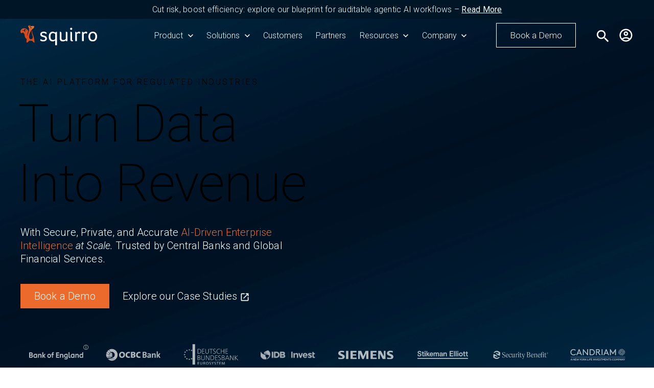

--- FILE ---
content_type: text/html; charset=UTF-8
request_url: https://squirro.com/
body_size: 42092
content:
<!doctype html><html lang="en"><head>
    <meta charset="utf-8">
    <title>Squirro | The Enterprise GenAI Platform That's Proven</title>
    <meta name="description" content="Boosts productivity, cuts costs, and enhances decision-making with secure, private, and accurate AI-driven enterprise intelligence at scale">
<!--     Added nov 2024 -->
    <meta property="og:type" content="website">
    
    <link rel="SHORTCUT ICON" href="https://squirro.com/hubfs/WEBSITE/Global%20assets/Favicon/Favicon-Squirro-1023.png">
    <style>html, body { font-family: sans-serif; background: #FFFFFF; } body { opacity: 0; transition-property: opacity; transition-duration: 0.25s; transition-delay: 0.25s; margin: 0; } img, video { max-width: 100%; height: auto; } .btn, .btn-wrapper .cta_button, .btn-wrapper .cta-button, .btn-wrapper input[type="submit"], .btn-wrapper input[type="button"], input[type="submit"], input[type="button"]  {  font-family: Roboto, sans-serif; font-style: normal; font-weight: 300; text-decoration: none; font-size: 1.125rem; line-height: 1.51875rem;  border-radius: 0px; min-height: 3.5rem;  text-align: center; padding: 0 1.5625rem ; border: 1px solid; display: -webkit-inline-box; display: -ms-inline-flexbox; display: inline-flex; -webkit-box-align: center; -ms-flex-align: center; align-items: center; } .sr-padding-zero { padding-top: 0; padding-bottom: 0; } .sr-padding-half { padding-top: 3.125rem; padding-bottom: 3.125rem; } .sr-padding-full { padding-top: 6.25rem; padding-bottom: 6.25rem; } @media(min-width:576px) { .sr-padding-sm-zero { padding-top: 0; padding-bottom: 0; } .sr-padding-sm-half { padding-top: 3.125rem; padding-bottom: 3.125rem; } .sr-padding-sm-full { padding-top: 6.25rem; padding-bottom: 6.25rem; } } @media(min-width:768px) { .sr-padding-md-zero { padding-top: 0; padding-bottom: 0; } .sr-padding-md-half { padding-top: 3.125rem; padding-bottom: 3.125rem; } .sr-padding-md-full { padding-top: 6.25rem; padding-bottom: 6.25rem; } } @media(min-width:992px) { .sr-padding-lg-zero { padding-top: 0; padding-bottom: 0; } .sr-padding-lg-half { padding-top: 3.125rem; padding-bottom: 3.125rem; } .sr-padding-lg-full { padding-top: 6.25rem; padding-bottom: 6.25rem; } } .sr-spacer-25 { padding-top: 1.0rem; padding-bottom: 1.0rem; } .sr-spacer-top-25 { padding-top: 1.0rem; } .sr-spacer-bottom-25 { padding-bottom: 1.0rem; } .sr-spacer-50 { padding-top: 3.125rem; padding-bottom: 3.125rem; } .sr-spacer-top-50 { padding-top: 3.125rem; } .sr-spacer-bottom-50 { padding-bottom: 3.125rem; } .sr-spacer-75 { padding-top: 4.6875rem; padding-bottom: 4.6875rem; } .sr-spacer-top-75 { padding-top: 4.6875rem; } .sr-spacer-bottom-75 { padding-bottom: 4.6875rem; } .sr-spacer-100 { padding-top: 6.25rem; padding-bottom: 6.25rem; } .sr-spacer-top-100 { padding-top: 6.25rem; } .sr-spacer-bottom-100 { padding-bottom: 6.25rem; } .sr-row { row-gap: 3.125rem } .sr-multicol-media .sr-valign-top { -webkit-box-align: flex-start; -ms-flex-align: flex-start; align-items: flex-start; } .sr-multicol-media .sr-valign-center { -webkit-box-align: center; -ms-flex-align: center; align-items: center; } .sr-multicol-media .sr-valign-bottom { -webkit-box-align: flex-end; -ms-flex-align: flex-end; align-items: flex-end; } .sr-multicol-media .sr-valign-stretch { -webkit-box-align: stretch; -ms-flex-align: stretch; align-items: stretch; } .navbar-nav { display: -ms-flexbox; display: flex; -ms-flex-direction: column; flex-direction: column; padding-left: 0; margin-bottom: 0; list-style: none; } .nav-link { display: block; } .dropdown-menu { position: absolute; left: 0; z-index: 1000; display: none; text-align: left; list-style: none; } .navbar .container, .navbar .container-fluid, .navbar .container-lg, .navbar .container-md, .navbar .container-sm, .navbar .container-xl { display: -ms-flexbox; display: flex; -ms-flex-wrap: wrap; flex-wrap: wrap; -ms-flex-align: center; align-items: center; -ms-flex-pack: justify; justify-content: space-between } @media (min-width: 1200px) { .navbar-expand-xl>.container, .navbar-expand-xl>.container-fluid, .navbar-expand-xl>.container-lg, .navbar-expand-xl>.container-md, .navbar-expand-xl>.container-sm, .navbar-expand-xl>.container-xl { -ms-flex-wrap: nowrap; flex-wrap: nowrap; } .navbar-expand-xl .navbar-nav { -ms-flex-direction: row; flex-direction: row; } } dl, ol, ul { margin-top: 0; margin-bottom: 1rem; } .container, .container-fluid, .container-lg, .container-md, .container-sm, .container-xl { width: 100%; padding-right: 15px; padding-left: 15px; margin-right: auto; margin-left: auto } @media (min-width:576px) { .container, .container-sm { max-width: 540px } } @media (min-width:768px) { .container, .container-md, .container-sm { max-width: 720px } } @media (min-width:992px) { .container, .container-lg, .container-md, .container-sm { max-width: 960px } } @media (min-width:1200px) { .container, .container-lg, .container-md, .container-sm, .container-xl { max-width: 1140px } } body > .container-fluid, .sr-tabs-split-screen > .container-fluid, [data-global-resource-path] > div { width: auto; max-width: none; padding: 0; } body > .body-container-wrapper > .body-container.container-fluid { padding: 0; max-width: none; } .container-fluid:before, .container-fluid:after { display: none !important; } .row { display: -ms-flexbox; display: flex; -ms-flex-wrap: wrap; flex-wrap: wrap; margin-right: -15px; margin-left: -15px } .no-gutters { margin-right: 0; margin-left: 0 } .no-gutters > .col, .no-gutters > [class*=col-] { padding-right: 0; padding-left: 0 } .col, .col-1, .col-10, .col-11, .col-12, .col-2, .col-3, .col-4, .col-5, .col-6, .col-7, .col-8, .col-9, .col-auto, .col-lg, .col-lg-1, .col-lg-10, .col-lg-11, .col-lg-12, .col-lg-2, .col-lg-3, .col-lg-4, .col-lg-5, .col-lg-6, .col-lg-7, .col-lg-8, .col-lg-9, .col-lg-auto, .col-md, .col-md-1, .col-md-10, .col-md-11, .col-md-12, .col-md-2, .col-md-3, .col-md-4, .col-md-5, .col-md-6, .col-md-7, .col-md-8, .col-md-9, .col-md-auto, .col-sm, .col-sm-1, .col-sm-10, .col-sm-11, .col-sm-12, .col-sm-2, .col-sm-3, .col-sm-4, .col-sm-5, .col-sm-6, .col-sm-7, .col-sm-8, .col-sm-9, .col-sm-auto, .col-xl, .col-xl-1, .col-xl-10, .col-xl-11, .col-xl-12, .col-xl-2, .col-xl-3, .col-xl-4, .col-xl-5, .col-xl-6, .col-xl-7, .col-xl-8, .col-xl-9, .col-xl-auto { position: relative; width: 100%; padding-right: 15px; padding-left: 15px } .col { -ms-flex-preferred-size: 0; flex-basis: 0; -ms-flex-positive: 1; flex-grow: 1; max-width: 100% } .col-auto { -ms-flex: 0 0 auto; flex: 0 0 auto; width: auto; max-width: 100% } .col-1 { -ms-flex: 0 0 8.333333%; flex: 0 0 8.333333%; max-width: 8.333333% } .col-2 { -ms-flex: 0 0 16.666667%; flex: 0 0 16.666667%; max-width: 16.666667% } .col-3 { -ms-flex: 0 0 25%; flex: 0 0 25%; max-width: 25% } .col-4 { -ms-flex: 0 0 33.333333%; flex: 0 0 33.333333%; max-width: 33.333333% } .col-5 { -ms-flex: 0 0 41.666667%; flex: 0 0 41.666667%; max-width: 41.666667% } .col-6 { -ms-flex: 0 0 50%; flex: 0 0 50%; max-width: 50% } .col-7 { -ms-flex: 0 0 58.333333%; flex: 0 0 58.333333%; max-width: 58.333333% } .col-8 { -ms-flex: 0 0 66.666667%; flex: 0 0 66.666667%; max-width: 66.666667% } .col-9 { -ms-flex: 0 0 75%; flex: 0 0 75%; max-width: 75% } .col-10 { -ms-flex: 0 0 83.333333%; flex: 0 0 83.333333%; max-width: 83.333333% } .col-11 { -ms-flex: 0 0 91.666667%; flex: 0 0 91.666667%; max-width: 91.666667% } .col-12 { -ms-flex: 0 0 100%; flex: 0 0 100%; max-width: 100% } .offset-1 { margin-left: 8.333333% } .offset-2 { margin-left: 16.666667% } .offset-3 { margin-left: 25% } .offset-4 { margin-left: 33.333333% } .offset-5 { margin-left: 41.666667% } .offset-6 { margin-left: 50% } .offset-7 { margin-left: 58.333333% } .offset-8 { margin-left: 66.666667% } .offset-9 { margin-left: 75% } .offset-10 { margin-left: 83.333333% } .offset-11 { margin-left: 91.666667% } .sr-col { order: 99; } .order-first { -ms-flex-order: -1; order: -1 } .order-last { -ms-flex-order: 13; order: 13 } .order-0 { -ms-flex-order: 0; order: 0 } .order-1 { -ms-flex-order: 1; order: 1 } .order-2 { -ms-flex-order: 2; order: 2 } .order-3 { -ms-flex-order: 3; order: 3 } .order-4 { -ms-flex-order: 4; order: 4 } .order-5 { -ms-flex-order: 5; order: 5 } .order-6 { -ms-flex-order: 6; order: 6 } .order-7 { -ms-flex-order: 7; order: 7 } .order-8 { -ms-flex-order: 8; order: 8 } .order-9 { -ms-flex-order: 9; order: 9 } .order-10 { -ms-flex-order: 10; order: 10 } .order-11 { -ms-flex-order: 11; order: 11 } .order-12 { -ms-flex-order: 12; order: 12 } @media (min-width:576px) { .col-sm { -ms-flex-preferred-size: 0; flex-basis: 0; -ms-flex-positive: 1; flex-grow: 1; max-width: 100% } .col-sm-auto { -ms-flex: 0 0 auto; flex: 0 0 auto; width: auto; max-width: 100% } .col-sm-1 { -ms-flex: 0 0 8.333333%; flex: 0 0 8.333333%; max-width: 8.333333% } .col-sm-2 { -ms-flex: 0 0 16.666667%; flex: 0 0 16.666667%; max-width: 16.666667% } .col-sm-3 { -ms-flex: 0 0 25%; flex: 0 0 25%; max-width: 25% } .col-sm-4 { -ms-flex: 0 0 33.333333%; flex: 0 0 33.333333%; max-width: 33.333333% } .col-sm-5 { -ms-flex: 0 0 41.666667%; flex: 0 0 41.666667%; max-width: 41.666667% } .col-sm-6 { -ms-flex: 0 0 50%; flex: 0 0 50%; max-width: 50% } .col-sm-7 { -ms-flex: 0 0 58.333333%; flex: 0 0 58.333333%; max-width: 58.333333% } .col-sm-8 { -ms-flex: 0 0 66.666667%; flex: 0 0 66.666667%; max-width: 66.666667% } .col-sm-9 { -ms-flex: 0 0 75%; flex: 0 0 75%; max-width: 75% } .col-sm-10 { -ms-flex: 0 0 83.333333%; flex: 0 0 83.333333%; max-width: 83.333333% } .col-sm-11 { -ms-flex: 0 0 91.666667%; flex: 0 0 91.666667%; max-width: 91.666667% } .col-sm-12 { -ms-flex: 0 0 100%; flex: 0 0 100%; max-width: 100% } .order-sm-first { -ms-flex-order: -1; order: -1 } .order-sm-last { -ms-flex-order: 13; order: 13 } .order-sm-0 { -ms-flex-order: 0; order: 0 } .order-sm-1 { -ms-flex-order: 1; order: 1 } .order-sm-2 { -ms-flex-order: 2; order: 2 } .order-sm-3 { -ms-flex-order: 3; order: 3 } .order-sm-4 { -ms-flex-order: 4; order: 4 } .order-sm-5 { -ms-flex-order: 5; order: 5 } .order-sm-6 { -ms-flex-order: 6; order: 6 } .order-sm-7 { -ms-flex-order: 7; order: 7 } .order-sm-8 { -ms-flex-order: 8; order: 8 } .order-sm-9 { -ms-flex-order: 9; order: 9 } .order-sm-10 { -ms-flex-order: 10; order: 10 } .order-sm-11 { -ms-flex-order: 11; order: 11 } .order-sm-12 { -ms-flex-order: 12; order: 12 } .offset-sm-0 { margin-left: 0 } .offset-sm-1 { margin-left: 8.333333% } .offset-sm-2 { margin-left: 16.666667% } .offset-sm-3 { margin-left: 25% } .offset-sm-4 { margin-left: 33.333333% } .offset-sm-5 { margin-left: 41.666667% } .offset-sm-6 { margin-left: 50% } .offset-sm-7 { margin-left: 58.333333% } .offset-sm-8 { margin-left: 66.666667% } .offset-sm-9 { margin-left: 75% } .offset-sm-10 { margin-left: 83.333333% } .offset-sm-11 { margin-left: 91.666667% } } @media (min-width:768px) { .col-md { -ms-flex-preferred-size: 0; flex-basis: 0; -ms-flex-positive: 1; flex-grow: 1; max-width: 100% } .col-md-auto { -ms-flex: 0 0 auto; flex: 0 0 auto; width: auto; max-width: 100% } .col-md-1 { -ms-flex: 0 0 8.333333%; flex: 0 0 8.333333%; max-width: 8.333333% } .col-md-2 { -ms-flex: 0 0 16.666667%; flex: 0 0 16.666667%; max-width: 16.666667% } .col-md-3 { -ms-flex: 0 0 25%; flex: 0 0 25%; max-width: 25% } .col-md-4 { -ms-flex: 0 0 33.333333%; flex: 0 0 33.333333%; max-width: 33.333333% } .col-md-5 { -ms-flex: 0 0 41.666667%; flex: 0 0 41.666667%; max-width: 41.666667% } .col-md-6 { -ms-flex: 0 0 50%; flex: 0 0 50%; max-width: 50% } .col-md-7 { -ms-flex: 0 0 58.333333%; flex: 0 0 58.333333%; max-width: 58.333333% } .col-md-8 { -ms-flex: 0 0 66.666667%; flex: 0 0 66.666667%; max-width: 66.666667% } .col-md-9 { -ms-flex: 0 0 75%; flex: 0 0 75%; max-width: 75% } .col-md-10 { -ms-flex: 0 0 83.333333%; flex: 0 0 83.333333%; max-width: 83.333333% } .col-md-11 { -ms-flex: 0 0 91.666667%; flex: 0 0 91.666667%; max-width: 91.666667% } .col-md-12 { -ms-flex: 0 0 100%; flex: 0 0 100%; max-width: 100% } .order-md-first { -ms-flex-order: -1; order: -1 } .order-md-last { -ms-flex-order: 13; order: 13 } .order-md-0 { -ms-flex-order: 0; order: 0 } .order-md-1 { -ms-flex-order: 1; order: 1 } .order-md-2 { -ms-flex-order: 2; order: 2 } .order-md-3 { -ms-flex-order: 3; order: 3 } .order-md-4 { -ms-flex-order: 4; order: 4 } .order-md-5 { -ms-flex-order: 5; order: 5 } .order-md-6 { -ms-flex-order: 6; order: 6 } .order-md-7 { -ms-flex-order: 7; order: 7 } .order-md-8 { -ms-flex-order: 8; order: 8 } .order-md-9 { -ms-flex-order: 9; order: 9 } .order-md-10 { -ms-flex-order: 10; order: 10 } .order-md-11 { -ms-flex-order: 11; order: 11 } .order-md-12 { -ms-flex-order: 12; order: 12 } .offset-md-0 { margin-left: 0 } .offset-md-1 { margin-left: 8.333333% } .offset-md-2 { margin-left: 16.666667% } .offset-md-3 { margin-left: 25% } .offset-md-4 { margin-left: 33.333333% } .offset-md-5 { margin-left: 41.666667% } .offset-md-6 { margin-left: 50% } .offset-md-7 { margin-left: 58.333333% } .offset-md-8 { margin-left: 66.666667% } .offset-md-9 { margin-left: 75% } .offset-md-10 { margin-left: 83.333333% } .offset-md-11 { margin-left: 91.666667% } } @media (min-width:992px) { .col-lg { -ms-flex-preferred-size: 0; flex-basis: 0; -ms-flex-positive: 1; flex-grow: 1; max-width: 100% } .col-lg-auto { -ms-flex: 0 0 auto; flex: 0 0 auto; width: auto; max-width: 100% } .col-lg-1 { -ms-flex: 0 0 8.333333%; flex: 0 0 8.333333%; max-width: 8.333333% } .col-lg-2 { -ms-flex: 0 0 16.666667%; flex: 0 0 16.666667%; max-width: 16.666667% } .col-lg-3 { -ms-flex: 0 0 25%; flex: 0 0 25%; max-width: 25% } .col-lg-4 { -ms-flex: 0 0 33.333333%; flex: 0 0 33.333333%; max-width: 33.333333% } .col-lg-5 { -ms-flex: 0 0 41.666667%; flex: 0 0 41.666667%; max-width: 41.666667% } .col-lg-6 { -ms-flex: 0 0 50%; flex: 0 0 50%; max-width: 50% } .col-lg-7 { -ms-flex: 0 0 58.333333%; flex: 0 0 58.333333%; max-width: 58.333333% } .col-lg-8 { -ms-flex: 0 0 66.666667%; flex: 0 0 66.666667%; max-width: 66.666667% } .col-lg-9 { -ms-flex: 0 0 75%; flex: 0 0 75%; max-width: 75% } .col-lg-10 { -ms-flex: 0 0 83.333333%; flex: 0 0 83.333333%; max-width: 83.333333% } .col-lg-11 { -ms-flex: 0 0 91.666667%; flex: 0 0 91.666667%; max-width: 91.666667% } .col-lg-12 { -ms-flex: 0 0 100%; flex: 0 0 100%; max-width: 100% } .order-lg-first { -ms-flex-order: -1; order: -1 } .order-lg-last { -ms-flex-order: 13; order: 13 } .order-lg-0 { -ms-flex-order: 0; order: 0 } .order-lg-1 { -ms-flex-order: 1; order: 1 } .order-lg-2 { -ms-flex-order: 2; order: 2 } .order-lg-3 { -ms-flex-order: 3; order: 3 } .order-lg-4 { -ms-flex-order: 4; order: 4 } .order-lg-5 { -ms-flex-order: 5; order: 5 } .order-lg-6 { -ms-flex-order: 6; order: 6 } .order-lg-7 { -ms-flex-order: 7; order: 7 } .order-lg-8 { -ms-flex-order: 8; order: 8 } .order-lg-9 { -ms-flex-order: 9; order: 9 } .order-lg-10 { -ms-flex-order: 10; order: 10 } .order-lg-11 { -ms-flex-order: 11; order: 11 } .order-lg-12 { -ms-flex-order: 12; order: 12 } .offset-lg-0 { margin-left: 0 } .offset-lg-1 { margin-left: 8.333333% } .offset-lg-2 { margin-left: 16.666667% } .offset-lg-3 { margin-left: 25% } .offset-lg-4 { margin-left: 33.333333% } .offset-lg-5 { margin-left: 41.666667% } .offset-lg-6 { margin-left: 50% } .offset-lg-7 { margin-left: 58.333333% } .offset-lg-8 { margin-left: 66.666667% } .offset-lg-9 { margin-left: 75% } .offset-lg-10 { margin-left: 83.333333% } .offset-lg-11 { margin-left: 91.666667% } } @media (min-width:1200px) { .col-xl { -ms-flex-preferred-size: 0; flex-basis: 0; -ms-flex-positive: 1; flex-grow: 1; max-width: 100% } .col-xl-auto { -ms-flex: 0 0 auto; flex: 0 0 auto; width: auto; max-width: 100% } .col-xl-1 { -ms-flex: 0 0 8.333333%; flex: 0 0 8.333333%; max-width: 8.333333% } .col-xl-2 { -ms-flex: 0 0 16.666667%; flex: 0 0 16.666667%; max-width: 16.666667% } .col-xl-3 { -ms-flex: 0 0 25%; flex: 0 0 25%; max-width: 25% } .col-xl-4 { -ms-flex: 0 0 33.333333%; flex: 0 0 33.333333%; max-width: 33.333333% } .col-xl-5 { -ms-flex: 0 0 41.666667%; flex: 0 0 41.666667%; max-width: 41.666667% } .col-xl-6 { -ms-flex: 0 0 50%; flex: 0 0 50%; max-width: 50% } .col-xl-7 { -ms-flex: 0 0 58.333333%; flex: 0 0 58.333333%; max-width: 58.333333% } .col-xl-8 { -ms-flex: 0 0 66.666667%; flex: 0 0 66.666667%; max-width: 66.666667% } .col-xl-9 { -ms-flex: 0 0 75%; flex: 0 0 75%; max-width: 75% } .col-xl-10 { -ms-flex: 0 0 83.333333%; flex: 0 0 83.333333%; max-width: 83.333333% } .col-xl-11 { -ms-flex: 0 0 91.666667%; flex: 0 0 91.666667%; max-width: 91.666667% } .col-xl-12 { -ms-flex: 0 0 100%; flex: 0 0 100%; max-width: 100% } .order-xl-first { -ms-flex-order: -1; order: -1 } .order-xl-last { -ms-flex-order: 13; order: 13 } .order-xl-0 { -ms-flex-order: 0; order: 0 } .order-xl-1 { -ms-flex-order: 1; order: 1 } .order-xl-2 { -ms-flex-order: 2; order: 2 } .order-xl-3 { -ms-flex-order: 3; order: 3 } .order-xl-4 { -ms-flex-order: 4; order: 4 } .order-xl-5 { -ms-flex-order: 5; order: 5 } .order-xl-6 { -ms-flex-order: 6; order: 6 } .order-xl-7 { -ms-flex-order: 7; order: 7 } .order-xl-8 { -ms-flex-order: 8; order: 8 } .order-xl-9 { -ms-flex-order: 9; order: 9 } .order-xl-10 { -ms-flex-order: 10; order: 10 } .order-xl-11 { -ms-flex-order: 11; order: 11 } .order-xl-12 { -ms-flex-order: 12; order: 12 } .offset-xl-0 { margin-left: 0 } .offset-xl-1 { margin-left: 8.333333% } .offset-xl-2 { margin-left: 16.666667% } .offset-xl-3 { margin-left: 25% } .offset-xl-4 { margin-left: 33.333333% } .offset-xl-5 { margin-left: 41.666667% } .offset-xl-6 { margin-left: 50% } .offset-xl-7 { margin-left: 58.333333% } .offset-xl-8 { margin-left: 66.666667% } .offset-xl-9 { margin-left: 75% } .offset-xl-10 { margin-left: 83.333333% } .offset-xl-11 { margin-left: 91.666667% } } .m-auto { margin: auto !important } .mt-auto, .my-auto { margin-top: auto !important } .mr-auto, .mx-auto { margin-right: auto !important } .mb-auto, .my-auto { margin-bottom: auto !important } .ml-auto, .mx-auto { margin-left: auto !important } .cta-group { gap: 1rem ; display: flex; flex-wrap: wrap; align-items: center;} .sr-valign-stretch .content-wrapper{display:flex;flex-direction:column} .sr-valign-stretch .cta-group { width: 100%; align-self: flex-end; margin-top: auto; } .text-left .cta-group{-webkit-box-pack:start!important;-ms-flex-pack:start!important;justify-content:flex-start!important}.text-right .cta-group{-webkit-box-pack:end!important;-ms-flex-pack:end!important;justify-content:flex-end!important}.text-center .cta-group{-webkit-box-pack:center!important;-ms-flex-pack:center!important;justify-content:center!important}@media (min-width:576px){.text-sm-left .cta-group{-webkit-box-pack:start!important;-ms-flex-pack:start!important;justify-content:flex-start!important}.text-sm-right .cta-group{-webkit-box-pack:end!important;-ms-flex-pack:end!important;justify-content:flex-end!important}.text-sm-center .cta-group{-webkit-box-pack:center!important;-ms-flex-pack:center!important;justify-content:center!important}}@media (min-width:768px){.text-md-left .cta-group{-webkit-box-pack:start!important;-ms-flex-pack:start!important;justify-content:flex-start!important}.text-md-right .cta-group{-webkit-box-pack:end!important;-ms-flex-pack:end!important;justify-content:flex-end!important}.text-md-center .cta-group{-webkit-box-pack:center!important;-ms-flex-pack:center!important;justify-content:center!important}}@media (min-width:992px){.text-lg-left .cta-group{-webkit-box-pack:start!important;-ms-flex-pack:start!important;justify-content:flex-start!important}.text-lg-right .cta-group{-webkit-box-pack:end!important;-ms-flex-pack:end!important;justify-content:flex-end!important}.text-lg-center .cta-group{-webkit-box-pack:center!important;-ms-flex-pack:center!important;justify-content:center!important}}@media (min-width:1200px){.text-xl-left .cta-group{-webkit-box-pack:start!important;-ms-flex-pack:start!important;justify-content:flex-start!important}.text-xl-right .cta-group{-webkit-box-pack:end!important;-ms-flex-pack:end!important;justify-content:flex-end!important}.text-xl-center .cta-group{-webkit-box-pack:center!important;-ms-flex-pack:center!important;justify-content:center!important}}.text-justify{text-align:justify!important}.text-left{text-align:left!important}.text-right{text-align:right!important}.text-center{text-align:center!important}@media (min-width:576px){.text-sm-left{text-align:left!important}.text-sm-right{text-align:right!important}.text-sm-center{text-align:center!important}}@media (min-width:768px){.text-md-left{text-align:left!important}.text-md-right{text-align:right!important}.text-md-center{text-align:center!important}}@media (min-width:992px){.text-lg-left{text-align:left!important}.text-lg-right{text-align:right!important}.text-lg-center{text-align:center!important}}@media (min-width:1200px){.text-xl-left{text-align:left!important}.text-xl-right{text-align:right!important}.text-xl-center{text-align:center!important}} .d-none { display: none !important } .d-inline { display: inline !important } .d-inline-block { display: inline-block !important } .d-block { display: block !important } .d-flex { display: -ms-flexbox !important; display: flex !important } .d-inline-flex { display: -ms-inline-flexbox !important; display: inline-flex !important } @media (min-width:576px) { .d-sm-none { display: none !important } .d-sm-inline { display: inline !important } .d-sm-inline-block { display: inline-block !important } .d-sm-block { display: block !important } .d-sm-table { display: table !important } .d-sm-table-row { display: table-row !important } .d-sm-table-cell { display: table-cell !important } .d-sm-flex { display: -ms-flexbox !important; display: flex !important } .d-sm-inline-flex { display: -ms-inline-flexbox !important; display: inline-flex !important } } @media (min-width:768px) { .d-md-none { display: none !important } .d-md-inline { display: inline !important } .d-md-inline-block { display: inline-block !important } .d-md-block { display: block !important } .d-md-flex { display: -ms-flexbox !important; display: flex !important } .d-md-inline-flex { display: -ms-inline-flexbox !important; display: inline-flex !important } } @media (min-width:992px) { .d-lg-none { display: none !important } .d-lg-inline { display: inline !important } .d-lg-inline-block { display: inline-block !important } .d-lg-block { display: block !important } .d-lg-table { display: table !important } .d-lg-table-row { display: table-row !important } .d-lg-table-cell { display: table-cell !important } .d-lg-flex { display: -ms-flexbox !important; display: flex !important } .d-lg-inline-flex { display: -ms-inline-flexbox !important; display: inline-flex !important } } @media (min-width:1200px) { .d-xl-none { display: none !important } .d-xl-inline { display: inline !important } .d-xl-inline-block { display: inline-block !important } .d-xl-block { display: block !important } .d-xl-table { display: table !important } .d-xl-table-row { display: table-row !important } .d-xl-table-cell { display: table-cell !important } .d-xl-flex { display: -ms-flexbox !important; display: flex !important } .d-xl-inline-flex { display: -ms-inline-flexbox !important; display: inline-flex !important } } .flex-row { -ms-flex-direction: row !important; flex-direction: row !important } .flex-column { -ms-flex-direction: column !important; flex-direction: column !important } .flex-row-reverse { -ms-flex-direction: row-reverse !important; flex-direction: row-reverse !important } .flex-column-reverse { -ms-flex-direction: column-reverse !important; flex-direction: column-reverse !important } .flex-wrap { -ms-flex-wrap: wrap !important; flex-wrap: wrap !important } .flex-nowrap { -ms-flex-wrap: nowrap !important; flex-wrap: nowrap !important } .flex-wrap-reverse { -ms-flex-wrap: wrap-reverse !important; flex-wrap: wrap-reverse !important } .justify-content-start { -ms-flex-pack: start !important; justify-content: flex-start !important } .justify-content-end { -ms-flex-pack: end !important; justify-content: flex-end !important } .justify-content-center { -ms-flex-pack: center !important; justify-content: center !important } .justify-content-between { -ms-flex-pack: justify !important; justify-content: space-between !important } .justify-content-around { -ms-flex-pack: distribute !important; justify-content: space-around !important } .align-items-start { -ms-flex-align: start !important; align-items: flex-start !important } .align-items-end { -ms-flex-align: end !important; align-items: flex-end !important } .align-items-center { -ms-flex-align: center !important; align-items: center !important } .align-items-baseline { -ms-flex-align: baseline !important; align-items: baseline !important } .align-items-stretch { -ms-flex-align: stretch !important; align-items: stretch !important } .align-content-start { -ms-flex-line-pack: start !important; align-content: flex-start !important } .align-content-end { -ms-flex-line-pack: end !important; align-content: flex-end !important } .align-content-center { -ms-flex-line-pack: center !important; align-content: center !important } .align-content-between { -ms-flex-line-pack: justify !important; align-content: space-between !important } .align-content-around { -ms-flex-line-pack: distribute !important; align-content: space-around !important } .align-content-stretch { -ms-flex-line-pack: stretch !important; align-content: stretch !important } @media (min-width:576px) { .flex-sm-row { -ms-flex-direction: row !important; flex-direction: row !important } .flex-sm-column { -ms-flex-direction: column !important; flex-direction: column !important } .flex-sm-row-reverse { -ms-flex-direction: row-reverse !important; flex-direction: row-reverse !important } .flex-sm-column-reverse { -ms-flex-direction: column-reverse !important; flex-direction: column-reverse !important } .flex-sm-wrap { -ms-flex-wrap: wrap !important; flex-wrap: wrap !important } .flex-sm-nowrap { -ms-flex-wrap: nowrap !important; flex-wrap: nowrap !important } .flex-sm-wrap-reverse { -ms-flex-wrap: wrap-reverse !important; flex-wrap: wrap-reverse !important } .justify-content-sm-start { -ms-flex-pack: start !important; justify-content: flex-start !important } .justify-content-sm-end { -ms-flex-pack: end !important; justify-content: flex-end !important } .justify-content-sm-center { -ms-flex-pack: center !important; justify-content: center !important } .justify-content-sm-between { -ms-flex-pack: justify !important; justify-content: space-between !important } .justify-content-sm-around { -ms-flex-pack: distribute !important; justify-content: space-around !important } .align-items-sm-start { -ms-flex-align: start !important; align-items: flex-start !important } .align-items-sm-end { -ms-flex-align: end !important; align-items: flex-end !important } .align-items-sm-center { -ms-flex-align: center !important; align-items: center !important } .align-items-sm-baseline { -ms-flex-align: baseline !important; align-items: baseline !important } .align-items-sm-stretch { -ms-flex-align: stretch !important; align-items: stretch !important } .align-content-sm-start { -ms-flex-line-pack: start !important; align-content: flex-start !important } .align-content-sm-end { -ms-flex-line-pack: end !important; align-content: flex-end !important } .align-content-sm-center { -ms-flex-line-pack: center !important; align-content: center !important } .align-content-sm-between { -ms-flex-line-pack: justify !important; align-content: space-between !important } .align-content-sm-around { -ms-flex-line-pack: distribute !important; align-content: space-around !important } .align-content-sm-stretch { -ms-flex-line-pack: stretch !important; align-content: stretch !important } } @media (min-width:768px) { .flex-md-row { -ms-flex-direction: row !important; flex-direction: row !important } .flex-md-column { -ms-flex-direction: column !important; flex-direction: column !important } .flex-md-row-reverse { -ms-flex-direction: row-reverse !important; flex-direction: row-reverse !important } .flex-md-column-reverse { -ms-flex-direction: column-reverse !important; flex-direction: column-reverse !important } .flex-md-wrap { -ms-flex-wrap: wrap !important; flex-wrap: wrap !important } .flex-md-nowrap { -ms-flex-wrap: nowrap !important; flex-wrap: nowrap !important } .flex-md-wrap-reverse { -ms-flex-wrap: wrap-reverse !important; flex-wrap: wrap-reverse !important } .justify-content-md-start { -ms-flex-pack: start !important; justify-content: flex-start !important } .justify-content-md-end { -ms-flex-pack: end !important; justify-content: flex-end !important } .justify-content-md-center { -ms-flex-pack: center !important; justify-content: center !important } .justify-content-md-between { -ms-flex-pack: justify !important; justify-content: space-between !important } .justify-content-md-around { -ms-flex-pack: distribute !important; justify-content: space-around !important } .align-items-md-start { -ms-flex-align: start !important; align-items: flex-start !important } .align-items-md-end { -ms-flex-align: end !important; align-items: flex-end !important } .align-items-md-center { -ms-flex-align: center !important; align-items: center !important } .align-items-md-baseline { -ms-flex-align: baseline !important; align-items: baseline !important } .align-items-md-stretch { -ms-flex-align: stretch !important; align-items: stretch !important } .align-content-md-start { -ms-flex-line-pack: start !important; align-content: flex-start !important } .align-content-md-end { -ms-flex-line-pack: end !important; align-content: flex-end !important } .align-content-md-center { -ms-flex-line-pack: center !important; align-content: center !important } .align-content-md-between { -ms-flex-line-pack: justify !important; align-content: space-between !important } .align-content-md-around { -ms-flex-line-pack: distribute !important; align-content: space-around !important } .align-content-md-stretch { -ms-flex-line-pack: stretch !important; align-content: stretch !important } } @media (min-width:992px) { .flex-lg-row { -ms-flex-direction: row !important; flex-direction: row !important } .flex-lg-column { -ms-flex-direction: column !important; flex-direction: column !important } .flex-lg-row-reverse { -ms-flex-direction: row-reverse !important; flex-direction: row-reverse !important } .flex-lg-column-reverse { -ms-flex-direction: column-reverse !important; flex-direction: column-reverse !important } .flex-lg-wrap { -ms-flex-wrap: wrap !important; flex-wrap: wrap !important } .flex-lg-nowrap { -ms-flex-wrap: nowrap !important; flex-wrap: nowrap !important } .flex-lg-wrap-reverse { -ms-flex-wrap: wrap-reverse !important; flex-wrap: wrap-reverse !important } .justify-content-lg-start { -ms-flex-pack: start !important; justify-content: flex-start !important } .justify-content-lg-end { -ms-flex-pack: end !important; justify-content: flex-end !important } .justify-content-lg-center { -ms-flex-pack: center !important; justify-content: center !important } .justify-content-lg-between { -ms-flex-pack: justify !important; justify-content: space-between !important } .justify-content-lg-around { -ms-flex-pack: distribute !important; justify-content: space-around !important } .align-items-lg-start { -ms-flex-align: start !important; align-items: flex-start !important } .align-items-lg-end { -ms-flex-align: end !important; align-items: flex-end !important } .align-items-lg-center { -ms-flex-align: center !important; align-items: center !important } .align-items-lg-baseline { -ms-flex-align: baseline !important; align-items: baseline !important } .align-items-lg-stretch { -ms-flex-align: stretch !important; align-items: stretch !important } .align-content-lg-start { -ms-flex-line-pack: start !important; align-content: flex-start !important } .align-content-lg-end { -ms-flex-line-pack: end !important; align-content: flex-end !important } .align-content-lg-center { -ms-flex-line-pack: center !important; align-content: center !important } .align-content-lg-between { -ms-flex-line-pack: justify !important; align-content: space-between !important } .align-content-lg-around { -ms-flex-line-pack: distribute !important; align-content: space-around !important } .align-content-lg-stretch { -ms-flex-line-pack: stretch !important; align-content: stretch !important } } @media (min-width:1200px) { .flex-xl-row { -ms-flex-direction: row !important; flex-direction: row !important } .flex-xl-column { -ms-flex-direction: column !important; flex-direction: column !important } .flex-xl-row-reverse { -ms-flex-direction: row-reverse !important; flex-direction: row-reverse !important } .flex-xl-column-reverse { -ms-flex-direction: column-reverse !important; flex-direction: column-reverse !important } .flex-xl-wrap { -ms-flex-wrap: wrap !important; flex-wrap: wrap !important } .flex-xl-nowrap { -ms-flex-wrap: nowrap !important; flex-wrap: nowrap !important } .flex-xl-wrap-reverse { -ms-flex-wrap: wrap-reverse !important; flex-wrap: wrap-reverse !important } .justify-content-xl-start { -ms-flex-pack: start !important; justify-content: flex-start !important } .justify-content-xl-end { -ms-flex-pack: end !important; justify-content: flex-end !important } .justify-content-xl-center { -ms-flex-pack: center !important; justify-content: center !important } .justify-content-xl-between { -ms-flex-pack: justify !important; justify-content: space-between !important } .justify-content-xl-around { -ms-flex-pack: distribute !important; justify-content: space-around !important } .align-items-xl-start { -ms-flex-align: start !important; align-items: flex-start !important } .align-items-xl-end { -ms-flex-align: end !important; align-items: flex-end !important } .align-items-xl-center { -ms-flex-align: center !important; align-items: center !important } .align-items-xl-baseline { -ms-flex-align: baseline !important; align-items: baseline !important } .align-items-xl-stretch { -ms-flex-align: stretch !important; align-items: stretch !important } .align-content-xl-start { -ms-flex-line-pack: start !important; align-content: flex-start !important } .align-content-xl-end { -ms-flex-line-pack: end !important; align-content: flex-end !important } .align-content-xl-center { -ms-flex-line-pack: center !important; align-content: center !important } .align-content-xl-between { -ms-flex-line-pack: justify !important; align-content: space-between !important } .align-content-xl-around { -ms-flex-line-pack: distribute !important; align-content: space-around !important } .align-content-xl-stretch { -ms-flex-line-pack: stretch !important; align-content: stretch !important } }
      #grey-overlay {
          position: fixed;
          top: 0;
          left: 0;
          width: 100%;
          height: 100%;
          background-color: rgba(0, 0, 0, 0.5) !important;
          z-index: 9998;
          pointer-events: all; 

      }
      #hs-eu-decline-button{
        display:none !important;
      }

      #hs-modal-save-settings{
          width: 250px;
          padding-left:1rem !important;
          padding-right:1rem !important;
      }
    </style>

    
    
     
    <meta name="viewport" content="width=device-width, initial-scale=1">

    
    <meta property="og:description" content="Boosts productivity, cuts costs, and enhances decision-making with secure, private, and accurate AI-driven enterprise intelligence at scale">
    <meta property="og:title" content="Squirro | The Enterprise GenAI Platform That's Proven">
    <meta name="twitter:description" content="Boosts productivity, cuts costs, and enhances decision-making with secure, private, and accurate AI-driven enterprise intelligence at scale">
    <meta name="twitter:title" content="Squirro | The Enterprise GenAI Platform That's Proven">

    

    
    <style>
a.cta_button{-moz-box-sizing:content-box !important;-webkit-box-sizing:content-box !important;box-sizing:content-box !important;vertical-align:middle}.hs-breadcrumb-menu{list-style-type:none;margin:0px 0px 0px 0px;padding:0px 0px 0px 0px}.hs-breadcrumb-menu-item{float:left;padding:10px 0px 10px 10px}.hs-breadcrumb-menu-divider:before{content:'›';padding-left:10px}.hs-featured-image-link{border:0}.hs-featured-image{float:right;margin:0 0 20px 20px;max-width:50%}@media (max-width: 568px){.hs-featured-image{float:none;margin:0;width:100%;max-width:100%}}.hs-screen-reader-text{clip:rect(1px, 1px, 1px, 1px);height:1px;overflow:hidden;position:absolute !important;width:1px}
</style>

<link class="hs-async-css" rel="preload" href="https://squirro.com/hubfs/hub_generated/template_assets/1/104173352682/1767612707676/template_bootstrap.css" as="style" onload="this.onload=null;this.rel='stylesheet'">
<noscript><link rel="stylesheet" href="https://squirro.com/hubfs/hub_generated/template_assets/1/104173352682/1767612707676/template_bootstrap.css"></noscript>
<link class="hs-async-css" rel="preload" href="https://squirro.com/hubfs/hub_generated/template_assets/1/104173959915/1767612710285/template_sr-base.min.css" as="style" onload="this.onload=null;this.rel='stylesheet'">
<noscript><link rel="stylesheet" href="https://squirro.com/hubfs/hub_generated/template_assets/1/104173959915/1767612710285/template_sr-base.min.css"></noscript>
<link rel="stylesheet" href="https://squirro.com/hubfs/hub_generated/module_assets/1/203329741032/1763398655480/module_SR_Navigation_01_mega.min.css">

<style>
	#hs_cos_wrapper_widget_1738163585661 .header__container {
  background:rgba(255,255,255,0%);
  box-shadow:15px 25px 60px rgba(0,0,0,0%);
  --border-size:2px;
}

#hs_cos_wrapper_widget_1738163585661 .header__container.header-scroll {
  background:#001d32;
  box-shadow:15px 25px 60px rgba(0,0,0,10%);
}

#hs_cos_wrapper_widget_1738163585661 .header__menu-item { color:#FAFAFA; }

#hs_cos_wrapper_widget_1738163585661 .header__container[data-layout='desktop'].header-scroll .header__menu-item--depth-1:not(.header__menu-link--active-link) { color:#fafafa; }

#hs_cos_wrapper_widget_1738163585661 .btn-wrapper.btn-none-wrapper .cta-button,
#hs_cos_wrapper_widget_1738163585661 .btn-wrapper.btn-none-wrapper .cta_button {
  color:#FAFAFA;
  font-family:Roboto,sans-serif;
  font-style:normal;
  font-weight:300;
  text-decoration:none;
  border:none !important;
  padding:0 !important;
}

#hs_cos_wrapper_widget_1738163585661 .header__menu-link {
  color:inherit;
  font-size:16px;
  font-family:Roboto,sans-serif;
  font-style:normal;
  font-weight:300;
  text-decoration:none;
}

#hs_cos_wrapper_widget_1738163585661 .header__menu-item--depth-1>.header__menu-child-toggle svg { color:inherit; }

#hs_cos_wrapper_widget_1738163585661 .header__menu-item--depth-1.header__menu-item:hover,
#hs_cos_wrapper_widget_1738163585661 .header__menu-item--depth-1.header__menu-item:focus,
#hs_cos_wrapper_widget_1738163585661 .btn-wrapper.btn-none-wrapper .cta-button:hover,
#hs_cos_wrapper_widget_1738163585661 .btn-wrapper.btn-none-wrapper .cta-button:focus,
#hs_cos_wrapper_widget_1738163585661 .btn-wrapper.btn-none-wrapper .cta_button:hover,
#hs_cos_wrapper_widget_1738163585661 .btn-wrapper.btn-none-wrapper .cta_button:focus { color:#EC6A2B !important; }

#hs_cos_wrapper_widget_1738163585661 .header__menu-item--depth-1>.header__menu-link:active,
#hs_cos_wrapper_widget_1738163585661 .header__menu-item--depth-1.header__menu-link--active-link { color:#ffffff !important; }

#hs_cos_wrapper_widget_1738163585661 .header__menu--desktop .header__menu-submenu {
  border-top:2px none #0c63ff;
  border-right:0px none #0c63ff;
  border-bottom:0px none #0c63ff;
  border-left:0px none #0c63ff;
}

#hs_cos_wrapper_widget_1738163585661 .header__menu--mobile { background-color:#001d32; }

#hs_cos_wrapper_widget_1738163585661 .header__menu-submenu { background-color:#ffffff; }

#hs_cos_wrapper_widget_1738163585661 .header__container .header__menu-submenu .header__menu-item { color:#000000 !important; }

#hs_cos_wrapper_widget_1738163585661 .header__container .header__menu-submenu .header__menu-item:hover,
#hs_cos_wrapper_widget_1738163585661 .header__container .header__menu-submenu .header__menu-item:focus {
  background-color:#ffffff;
  color:#EC6A2B !important;
}

#hs_cos_wrapper_widget_1738163585661 .header__container .header__menu-submenu .header__menu-item:active,
#hs_cos_wrapper_widget_1738163585661 .header__container .header__menu-submenu .header__menu-link--active-link {
  background-color:#ffffff;
  color:#000000 !important;
}

#hs_cos_wrapper_widget_1738163585661 .header__menu-back {
  font-family:Roboto,sans-serif;
  font-style:normal;
  font-weight:300;
  text-decoration:none;
  color:#000000;
  font-size:14px;
}

#hs_cos_wrapper_widget_1738163585661 .header__menu-back:hover { color:#EC6A2B; }

#hs_cos_wrapper_widget_1738163585661 .header__menu-announcement {
  padding-top:0.5rem;
  padding-right:1rem;
  padding-bottom:0.5rem;
  padding-left:1rem;
  margin-top:0rem;
  margin-bottom:0rem;
}

#hs_cos_wrapper_widget_1738163585661 .header__top { background-color:#001626; }

#hs_cos_wrapper_widget_1738163585661 .header__menu--top .header__menu-item--depth-1:hover,
#hs_cos_wrapper_widget_1738163585661 .header__menu--top .header__menu-item--depth-1:active,
#hs_cos_wrapper_widget_1738163585661 .header__menu--top .header__menu-item--depth-1>.header__menu-link,
#hs_cos_wrapper_widget_1738163585661 .header__menu--top .header__menu-item--depth-1.header__menu-link--active-link {
  color:#FFFFFF !important;
  font-size:12px;
  font-family:Roboto,sans-serif;
  font-style:normal;
  font-weight:300;
  text-decoration:none;
}

#hs_cos_wrapper_widget_1738163585661 .header__wrapper--top .lang_list_class li a,
#hs_cos_wrapper_widget_1738163585661 .header__menu--top .header__menu-link { font-size:12px; }

#hs_cos_wrapper_widget_1738163585661 .header__menu-announcement {
  text-align:CENTER;
  width:100%;
  color:#FFFFFF;
  font-size:12px;
  font-family:Roboto,sans-serif;
  font-style:normal;
  font-weight:300;
  text-decoration:none;
}

#hs_cos_wrapper_widget_1738163585661 .search--icon,
#hs_cos_wrapper_widget_1738163585661 .hs-search-field__input { background:#F5F7F9; }

#hs_cos_wrapper_widget_1738163585661 .hs-search-field__input:not([type='radio']):not([type='checkbox']):not([type='file']):not([type='submit']) { color:#30343B; }

#hs_cos_wrapper_widget_1738163585661 .header__menu-submenu { transition:visibility 0s linear 300ms,opacity 300ms,top 300ms; }

#hs_cos_wrapper_widget_1738163585661 .header__menu-item--open>.header__menu-submenu { transition:visibility 0s linear 0s,opacity 300ms,top 300ms,transform 300ms; }

#hs_cos_wrapper_widget_1738163585661 .header__container[data-layout="mobile"] .header__menu-submenu { transition:visibility 0s linear 100ms,opacity 100ms,transform 300ms; }

#hs_cos_wrapper_widget_1738163585661 .header__container[data-layout="mobile"] .header__menu-item--open>.header__menu-submenu { transition:visibility 0s linear 0s,opacity 100ms,transform 300ms; }

</style>

<link rel="stylesheet" href="https://squirro.com/hubfs/hub_generated/module_assets/1/104171388400/1762864901195/module_SR_Two_Col_03.css">

<style>
  

  
 .module_1755695637204 {background-image: url([data-uri]);
background-size: cover;
background-position: center left;background-color: rgba(0, 29, 50, 0.0);
border-top: 0px none #e5e7ea;
border-bottom: 0px none #e5e7ea;

}
.module_1755695637204.visible {background-image: url();}@media (min-width: 768px) {
.module_1755695637204 {
background-image: url([data-uri]);

}

.module_1755695637204.visible {
background-image: url();
}


}
.module_1755695637204,
.module_1755695637204 > div {
position: relative;
}
.module_1755695637204::before {
content: "";
width: 100%;
height: 100%;
position: absolute;
top: 0;
left: 0;
background-color: rgba(0, 29, 50, 0.0);
}


/* sm-custom_padding */
@media(max-width: 767.99px) {
.module_1755695637204.sr-padding-custom,
.module_1755695637204 .sr-padding-custom {
padding-top: 12rem;
padding-right: 0rem;
padding-bottom: 5rem;
padding-left: 0rem;
margin-top: 0rem;
margin-bottom: 0rem;

}
}

	
	.module_1755695637204 iframe,
	.module_1755695637204 video:not(.sr-bg-video),
	.module_1755695637204 .sr-multicol-media .responsive-video {
		z-index: 10;
	}
	@media (max-width: 767px) {
	}
	
	
	.colomn-flex{ 
    flex-direction: column;
    align-items: center !important;
    text-align: center;
  }
  .dk-headlineMain {
  display: flex;
  flex-direction: column;
  align-items: center;
  text-align: center;
  gap: 20px;
}
  
@media(min-width:768px){
  .sub-heading-dk-s {max-width: 495px !important}
  .sub-heading-dk-m {max-width: 695px !important;}
  .sub-heading-dk-l {max-width: 895px !important;}
  .sub-heading-dk-none {max-width: none !important;}
}
  
  
.form{
  border-radius: 8px;
  background-color: rgba(244, 244, 244, 0.85);
  padding: 15px;
  padding-top: 1px;
  max-width: 500px;
  min-width: 300px;
}
 .hs-error-msgs {
  position: absolute;
  transform: translateY(83px);
  text-align: right;
}
  .hs_error_rollup > .hs-error-msgs {
  transform: translateY(0px);
}
/*   .hs-error-msgs:last-of-type {
  transform: translateY(-83px);
} */
 .hs-form-field {
  margin-bottom: 20px;
  }
@media(min-width:993px){
  .row-extra{
    margin-right: -35px;
    margin-left: -35px;
  }
 }
@media(max-width:992px){
 .form{
  max-width: none;
}
}

  



  
</style>


  <style>
    #oembed_container-module_1755695637204 .oembed_custom-thumbnail_icon svg {
      fill: #ffffff;
    }
  </style>
  

		<style>
			.widget_1756474927544 {
border-top: 0px none #e5e7ea;
border-bottom: 0px none #e5e7ea;

}.widget_1756474927544.sr-padding-custom,
.widget_1756474927544 .sr-padding-custom {
padding-top: 0rem;
padding-right: 0rem;
padding-bottom: 140px;
padding-left: 0rem;
margin-top: 0rem;
margin-bottom: 0rem;
;
}
			.sr-clients .description {
				padding-bottom: 1rem;
			}
			.sr-clients .slick-list.draggable {
				cursor: grabbing;
			}
			
			.widget_1756474927544 .logo-slider div {
				margin: 1rem 0;
				width: calc(13% - 1rem);
				display: -webkit-box;
				display: -ms-flexbox;
				display: flex;
				-webkit-box-align: center;
				-ms-flex-align: center;
				align-items: center;
				-webkit-box-pack: center;
				-ms-flex-pack: center;
				justify-content: center;
        padding: 0 1rem;
			}
			@media all and (-ms-high-contrast: none), (-ms-high-contrast: active) {
				.widget_1756474927544 .logo-slider div img {
					width: 100%;
				}
			}
			.widget_1756474927544 .logo-slider {
				display: -webkit-box;
				display: -ms-flexbox;
				display: flex;
				-webkit-box-orient: horizontal;
				-webkit-box-direction: normal;
				-ms-flex-direction: row;
				flex-direction: row;
				-ms-flex-wrap: wrap;
				flex-wrap: wrap;
				-webkit-box-pack: space-between;
				-ms-flex-pack: space-between;
				justify-content: space-between;
				row-gap: 1rem;
        column-gap: 3rem;
			}
      			@media (max-width: 1024px) {
				.widget_1756474927544 .logo-slider div {
					width: 14.33%;
				}
			}
			@media (max-width: 768px) {
				.widget_1756474927544 .logo-slider div {
					width: 33.33%;
				}
			}
			
			
      	
			
			
			/* Visual clue for logos with case study links */
			.widget_1756474927544 .logo-slider div a {
				position: relative;
				display: block;
				transition: transform 0.3s ease;
			}
			
			.widget_1756474927544 .logo-slider div a::before {
				content: 'Read Case Study ›';
				position: absolute;
				bottom: 100%;
				left: 50%;
				transform: translateX(-50%) translateY(-20px);
				background: #000;
				color: #fff;
				padding: 8px 12px;
				white-space: nowrap;
				opacity: 0;
				visibility: hidden;
				transition: all 0.3s ease;
				z-index: 10;
				pointer-events: none;
				font-size: 14px;
				font-weight: 300;
			}
			
/* 			.widget_1756474927544 .logo-slider div a::after {
				content: '';
				position: absolute;
				bottom: 100%;
				left: 50%;
				transform: translateX(-50%) translateY(-2px);
				width: 0;
				height: 0;
				border-left: 6px solid transparent;
				border-right: 6px solid transparent;
				border-top: 6px solid #000;
				opacity: 0;
				visibility: hidden;
				transition: all 0.3s ease;
				z-index: 10;
				pointer-events: none;
			} */
			
			.widget_1756474927544 .logo-slider div a:hover::before{
				opacity: 1;
				visibility: visible;
				transform: translateX(-50%) translateY(-8px);
			}
			
			
			.widget_1756474927544 .logo-slider div a .light16 {
				font-size: 14px;
			}
			
      
      			
			/* Visual clue for logos with case study links 
			.widget_1756474927544 .logo-slider div a {
				position: relative;

			}*/
			
			.widget_1756474927544 .logo-slider div a::after {
				content: 'ⓘ';
				position: absolute;
				top: -10px;
				right: -10px;
				width: 12px;
				height: 12px;
			
				border-radius: 50%;
				display: flex;
				align-items: center;
				justify-content: center;
				font-size: 10px;
				color: #ffffffdd;
				font-weight: 600;
				line-height: 1;
			
			}

			

		</style>
	
<link rel="stylesheet" href="https://squirro.com/hubfs/hub_generated/module_assets/1/199025908923/1756979262304/module_Custom_bento.min.css">
<link rel="stylesheet" href="https://squirro.com/hubfs/hub_generated/module_assets/1/303736469730/1763565496438/module_Industry_cards.min.css">

<style>
  .industry-cards-module {
    /* Top & Bottom Padding */
    
    padding-top: 8.75rem;
    padding-bottom: 8.75rem;
    

    /* Top Margin */
    
    margin-top: 0;
    

    /* Bottom Margin */
    
    margin-bottom: 0;
    
  }

  .industry-cards-header {
    
    padding-bottom: 4rem;
    
  }

  /* Industry Card - Full background image style */
  .industry-card {
    position: relative;
    display: inline-flex;
    cursor: pointer;
    scroll-snap-align: center;
    overflow: hidden;
    width: 100%;
    height: 329px;
  }

  @media (min-width: 768px) {
    .industry-card {
      height: 449px;
      scroll-snap-align: none;
    }
  }

  @media (min-width: 992px) {
    .industry-card {
      height: 460px;
    }
  }

  @media (max-width: 767.98px) {
    .industry-card {
      scroll-snap-align: center;
    }
  }

  /* Image container with overflow hidden for zoom effect */
  .industry-card__image-container {
    position: relative;
    height: 100%;
    width: 100%;
    overflow: hidden;
    background-image: url('https://squirro.com/hubfs/manufacturing%20img.webp');
    background-size: cover;
    background-position: center;
    background-repeat: no-repeat;
  }

  /* Full cover image */
  .industry-card__image {
    height: 100%;
    width: 100%;
    object-fit: cover;
    transition: transform 0.3s ease;
    padding: 0;
  }

  /* Hover effect - only zoom image, no card scaling */
  .industry-card:hover .industry-card__image {
    transform: scale(1.05);
  }

  /* Dark gradient overlay from bottom */
  .industry-card__gradient {
    pointer-events: none;
    position: absolute;
    inset: 0 0 0 0;
    height: 50%;
    bottom: 0;
    background: linear-gradient(to bottom, rgba(0, 0, 0, 0.5) 0%, rgba(0, 0, 0, 0.4) 50%, transparent 100%);
  }

  /* Text overlay container */
  .industry-card__content {
    position: absolute;
    inset: 0;
    display: flex;
    flex-direction: column;
    justify-content: space-between;
    padding: 2rem;
  }

  /* Category at top */
  .industry-card__category {
    padding-top: 0;
    color: white;
    font-size: 1.25rem;
    font-weight: 400;
    line-height: 1.2;
  }

  @media (min-width: 992px) {
    .industry-card__category {
      font-size: 1.5rem;
    }
  }

  /* Title/description at bottom */
  .industry-card__bottom {
    margin-top: 1.5rem;
    color: white;
  }

  .industry-card__title {
    color: white;
    margin: 0;
    font-size: 1rem;
    font-weight: 500;
    line-height: 1.4;
  }

  .industry-card__description {
    color: white;
    margin: 0.75rem 0 0 0;
    font-size: 0.875rem;
    line-height: 1.4;
    opacity: 0.9;
  }

  /* Link styling */
  a.industry-card-link {
    text-decoration: none;
    color: inherit;

    /* Apply same sizing as card */
    width: calc(33.333% - 1rem);
    max-width: 420px;
    flex: 0 0 calc(33.333% - 1rem);
  }

  @media (min-width: 992px) {
    a.industry-card-link {
      width: calc(25% - 1rem);
      flex: 0 0 calc(25% - 1rem);
    }
  }

  @media (max-width: 767.98px) {
    a.industry-card-link {
      width: 85%;
      flex: 0 0 85%;
    }
  }

  /* Non-linked card wrapper - same sizing as link wrapper */
  .industry-card-wrapper {
    /* Apply same sizing as card */
    width: calc(33.333% - 1rem);
    max-width: 420px;
    flex: 0 0 calc(33.333% - 1rem);
  }

  @media (min-width: 992px) {
    .industry-card-wrapper {
      width: calc(25% - 1rem);
      flex: 0 0 calc(25% - 1rem);
    }
  }

  @media (max-width: 767.98px) {
    .industry-card-wrapper {
      width: 85%;
      flex: 0 0 85%;
    }
  }

  /* Navigation arrows styling */
  .industry-cards-module .material-symbols-rounded {
    color: #ec6a2b;
  }
</style>


<style>
  

  
 .module_17563068501897 {
border-top: 0px none #e5e7ea;
border-bottom: 0px none #e5e7ea;

}
.module_17563068501897.visible {}
/* sm-custom_padding */
@media(max-width: 767.99px) {
.module_17563068501897.sr-padding-custom,
.module_17563068501897 .sr-padding-custom {
padding-top: 0rem;
padding-right: 0rem;
padding-bottom: 0px;
padding-left: 0rem;
margin-top: 0rem;
margin-bottom: 0rem;

}
}

/* lg-padding */
@media(min-width: 768px) {
.module_17563068501897.sr-padding-custom,
.module_17563068501897 .sr-padding-custom {
padding-top: 60px;
padding-right: 0rem;
padding-bottom: 6.25px;
padding-left: 0rem;
margin-top: 0px;
margin-bottom: 0rem;
;
}
}
	
	.module_17563068501897 iframe,
	.module_17563068501897 video:not(.sr-bg-video),
	.module_17563068501897 .sr-multicol-media .responsive-video {
		z-index: 10;
	}
	@media (max-width: 767px) {
	}
	
	.colomn-flex{ 
    flex-direction: column;
    align-items: center !important;
    text-align: center;
  }
  .dk-headlineMain {
  display: flex;
  flex-direction: column;
  align-items: center;
  text-align: center;
  gap: 20px;
}
  
@media(min-width:768px){
  .sub-heading-dk-s {max-width: 495px !important}
  .sub-heading-dk-m {max-width: 695px !important;}
  .sub-heading-dk-l {max-width: 895px !important;}
  .sub-heading-dk-none {max-width: none !important;}
}
  
  
.form{
  border-radius: 8px;
  background-color: rgba(244, 244, 244, 0.85);
  padding: 15px;
  padding-top: 1px;
  max-width: 500px;
  min-width: 300px;
}
 .hs-error-msgs {
  position: absolute;
  transform: translateY(83px);
  text-align: right;
}
  .hs_error_rollup > .hs-error-msgs {
  transform: translateY(0px);
}
/*   .hs-error-msgs:last-of-type {
  transform: translateY(-83px);
} */
 .hs-form-field {
  margin-bottom: 20px;
  }
@media(min-width:993px){
  .row-extra{
    margin-right: -35px;
    margin-left: -35px;
  }
 }
@media(max-width:992px){
 .form{
  max-width: none;
}
}

  



  
</style>

<link rel="stylesheet" href="https://squirro.com/hubfs/hub_generated/module_assets/1/104173952978/1762862407912/module_SR_Cards_Grid_02.min.css">

<style>
 .global_border .sr-cards-grid-02 .card,.sr-cards-grid-02 .card{
  border-radius:0px!important;
  }
  .module_17563068501898 {
border-top: 0px none #e5e7ea;
border-bottom: 0px none #e5e7ea;

}
.module_17563068501898.visible {}.module_17563068501898.sr-padding-custom,
.module_17563068501898 .sr-padding-custom {
padding-top: 0rem;
padding-right: 0rem;
padding-bottom: 60px;
padding-left: 0rem;
margin-top: 0rem;
margin-bottom: 0rem;
;
}


  #hs_cos_wrapper_module_17563068501898 .sr-cards-grid-02 .card.card-1 {
  border-color:rgba(236,106,43,0.2);
  transition:background-color 0.5s ease;
}

#hs_cos_wrapper_module_17563068501898 .sr-cards-grid-02 .card.card-1.nocta-1:hover { border-color:rgba(3,71,109,0.0) !important; }
 
 
</style>

<link rel="stylesheet" href="https://squirro.com/hubfs/hub_generated/module_assets/1/267135637712/1763561615623/module_Business_Values_Module.min.css">

<style>
  .business-values-module {
    /* Top & Bottom Padding */
    
    padding-top: 8.75rem;
    padding-bottom: 8.75rem;
    

    /* Top Margin */
    
    margin-top: 0;
    

    /* Bottom Margin */
    
    margin-bottom: 0;
    
  }

  .business-values-header {
    
    padding-bottom: 6rem;
    
  }

  /* Card sizing to match Bootstrap grid system */
  .business-values-card {
    /* XL screens: 25% width (col-xl-3) */
    width: calc(24% - 1rem);
/*     min-width: calc(25% - 1rem); */
    max-width: 464.500px;
    flex: 0 0 calc(24% - 1rem);
  }

  @media (max-width: 1199.98px) {
    .business-values-card {
      /* LG screens: 33.33% width (col-lg-4) */
      width: calc(33% - 1rem);
/*       min-width: calc(33.333% - 1rem); */
      flex: 0 0 calc(33% - 1rem);
    }
  }

  @media (max-width: 991.98px) {
    .business-values-card {
      /* MD and below: 50% width for better mobile experience */
      width: calc(48% - 1rem);
/*       min-width: calc(50% - 1rem); */
      flex: 0 0 calc(48% - 1rem);
    }
  }

  @media (max-width: 767.98px) {
    .business-values-card {
      /* SM and below: 85% width for mobile */
      width: 85%;
/*       min-width: 85%; */
      flex: 0 0 85%;
    }
  }

  /* Chevron color styling */
  .business-values-module .material-symbols-rounded {
    color: #ec6a2b;
  }

  /* Fix for card links - apply same sizing to link wrapper */
  .business-values-module .text-decoration-none {
    /* XL screens: 25% width (col-xl-3) */
    width: calc(24% - 1rem);
    max-width: 464.500px;
    flex: 0 0 calc(24% - 1rem);
  }

  @media (max-width: 1199.98px) {
    .business-values-module .text-decoration-none {
      /* LG screens: 33.33% width (col-lg-4) */
      width: calc(33% - 1rem);
      flex: 0 0 calc(33% - 1rem);
    }
  }

  @media (max-width: 991.98px) {
    .business-values-module .text-decoration-none {
      /* MD and below: 50% width for better mobile experience */
      width: calc(48% - 1rem);
      flex: 0 0 calc(48% - 1rem);
    }
  }

  @media (max-width: 767.98px) {
    .business-values-module .text-decoration-none {
      /* SM and below: 85% width for mobile */
      width: 85%;
      flex: 0 0 85%;
    }
  }
</style>


<style>
  

  
 .module_17419688107355 {background: linear-gradient(to bottom, rgba(0, 29, 50, 1), rgba(0, 29, 50, 0.7), rgba(0, 29, 50, 0.5), rgba(0, 29, 50, 0.5), rgba(0, 29, 50, 0.5));
border-top: 0px none #e5e7ea;
border-bottom: 0px none #e5e7ea;

}
.module_17419688107355.visible {}
/* sm-custom_padding */
@media(max-width: 767.99px) {
.module_17419688107355.sr-padding-custom,
.module_17419688107355 .sr-padding-custom {
padding-top: 3.25rem;
padding-right: 0rem;
padding-bottom: 0rem;
padding-left: 0rem;
margin-top: 0rem;
margin-bottom: -4rem;

}
}

/* lg-padding */
@media(min-width: 768px) {
.module_17419688107355.sr-padding-custom,
.module_17419688107355 .sr-padding-custom {
padding-top: 150px;
padding-right: 0rem;
padding-bottom: 0px;
padding-left: 0rem;
margin-top: 0rem;
margin-bottom: 0rem;
;
}
}
	
	.module_17419688107355 iframe,
	.module_17419688107355 video:not(.sr-bg-video),
	.module_17419688107355 .sr-multicol-media .responsive-video {
		z-index: 10;
	}
	@media (max-width: 767px) {
	}
	
	.colomn-flex{ 
    flex-direction: column;
    align-items: center !important;
    text-align: center;
  }
  .dk-headlineMain {
  display: flex;
  flex-direction: column;
  align-items: center;
  text-align: center;
  gap: 20px;
}
  
@media(min-width:768px){
  .sub-heading-dk-s {max-width: 495px !important}
  .sub-heading-dk-m {max-width: 695px !important;}
  .sub-heading-dk-l {max-width: 895px !important;}
  .sub-heading-dk-none {max-width: none !important;}
}
  
  
.form{
  border-radius: 8px;
  background-color: rgba(244, 244, 244, 0.85);
  padding: 15px;
  padding-top: 1px;
  max-width: 500px;
  min-width: 300px;
}
 .hs-error-msgs {
  position: absolute;
  transform: translateY(83px);
  text-align: right;
}
  .hs_error_rollup > .hs-error-msgs {
  transform: translateY(0px);
}
/*   .hs-error-msgs:last-of-type {
  transform: translateY(-83px);
} */
 .hs-form-field {
  margin-bottom: 20px;
  }
@media(min-width:993px){
  .row-extra{
    margin-right: -35px;
    margin-left: -35px;
  }
 }
@media(max-width:992px){
 .form{
  max-width: none;
}
}

  



  
</style>


<style>
  

  
 .module_17478212564853 {background: linear-gradient(to bottom, rgba(0, 29, 50, 0.5), rgba(0, 29, 50, 0.5), rgba(0, 29, 50, 0.5), rgba(0, 29, 50, 0.7), rgba(0, 29, 50, 1));
border-top: 0px none #e5e7ea;
border-bottom: 0px none #e5e7ea;

}
.module_17478212564853.visible {}
/* sm-custom_padding */
@media(max-width: 767.99px) {
.module_17478212564853.sr-padding-custom,
.module_17478212564853 .sr-padding-custom {
padding-top: 1.25rem;
padding-right: 0rem;
padding-bottom: 70px;
padding-left: 0rem;
margin-top: 0rem;
margin-bottom: 0rem;

}
}

/* lg-padding */
@media(min-width: 768px) {
.module_17478212564853.sr-padding-custom,
.module_17478212564853 .sr-padding-custom {
padding-top: 20px;
padding-right: 0rem;
padding-bottom: 150px;
padding-left: 0rem;
margin-top: 0rem;
margin-bottom: 0rem;
;
}
}
	
	.module_17478212564853 iframe,
	.module_17478212564853 video:not(.sr-bg-video),
	.module_17478212564853 .sr-multicol-media .responsive-video {
		z-index: 10;
	}
	@media (max-width: 767px) {
	}
	
	.colomn-flex{ 
    flex-direction: column;
    align-items: center !important;
    text-align: center;
  }
  .dk-headlineMain {
  display: flex;
  flex-direction: column;
  align-items: center;
  text-align: center;
  gap: 20px;
}
  
@media(min-width:768px){
  .sub-heading-dk-s {max-width: 495px !important}
  .sub-heading-dk-m {max-width: 695px !important;}
  .sub-heading-dk-l {max-width: 895px !important;}
  .sub-heading-dk-none {max-width: none !important;}
}
  
  
.form{
  border-radius: 8px;
  background-color: rgba(244, 244, 244, 0.85);
  padding: 15px;
  padding-top: 1px;
  max-width: 500px;
  min-width: 300px;
}
 .hs-error-msgs {
  position: absolute;
  transform: translateY(83px);
  text-align: right;
}
  .hs_error_rollup > .hs-error-msgs {
  transform: translateY(0px);
}
/*   .hs-error-msgs:last-of-type {
  transform: translateY(-83px);
} */
 .hs-form-field {
  margin-bottom: 20px;
  }
@media(min-width:993px){
  .row-extra{
    margin-right: -35px;
    margin-left: -35px;
  }
 }
@media(max-width:992px){
 .form{
  max-width: none;
}
}

  



  
</style>

<link rel="stylesheet" href="https://squirro.com/hubfs/hub_generated/module_assets/1/104173953013/1744365523253/module_SR_Hero_01.min.css">

<style>
  .module_17419688227967 {background: linear-gradient(to bottom, rgba(0, 29, 50, 1), rgba(0, 29, 50, 0.8), rgba(0, 29, 50, 0));
    border-top: 0px none #e5e7ea;
border-bottom: 0px none #e5e7ea;
;
  }
  .module_17419688227967 .sr-cover-image {
    position: absolute;
    width: 100%;
    
    height: 100%;
    top: 0%;
    }
  .module_17419688227967 .sr-cover-image.visible {}.module_17419688227967 {background: linear-gradient(to bottom, rgba(0, 29, 50, 1), rgba(0, 29, 50, 0.8), rgba(0, 29, 50, 0));
border-top: 0px none #e5e7ea;
border-bottom: 0px none #e5e7ea;

}
.module_17419688227967.visible {}
/* sm-custom_padding */
@media(max-width: 767.99px) {
.module_17419688227967.sr-padding-custom,
.module_17419688227967 .sr-padding-custom {
padding-top: 0rem;
padding-right: 0rem;
padding-bottom: 3.25rem;
padding-left: 0rem;
margin-top: 5rem;
margin-bottom: 0rem;

}
}

/* lg-padding */
@media(min-width: 768px) {
.module_17419688227967.sr-padding-custom,
.module_17419688227967 .sr-padding-custom {
padding-top: 150px;
padding-right: 0rem;
padding-bottom: 0rem;
padding-left: 0rem;
margin-top: 0rem;
margin-bottom: 0rem;
;
}
}
  .sr-hero-01.sr-cover-parallax .sr-cover-inner{margin:0 auto;width:100%;z-index:2;position:relative}
  .sr-hero-01.sr-cover-parallax .height-auto{min-height:0}
  .sr-hero-01.sr-cover-parallax .height-small{padding:8rem 0}
  .sr-hero-01.sr-cover-parallax .height-medium{padding:14rem 0}
  .sr-hero-01.sr-cover-parallax .height-large{padding:20rem 0}
  .sr-hero-01.sr-cover-parallax .height-full{height:100vh; min-height:750px;max-height: 100vw;}
</style>

<link rel="stylesheet" href="https://squirro.com/hubfs/hub_generated/module_assets/1/216903480564/1750853254444/module_Features.min.css">

<style>
  .module_17419688395517 {
    border-top: 0px none #e5e7ea;
border-bottom: 0px none #e5e7ea;
;
  }
  .module_17419688395517 .sr-cover-image {
    position: absolute;
    width: 100%;
    
    height: 100%;
    top: 0%;
    }
  .module_17419688395517 .sr-cover-image.visible {}.module_17419688395517 {
border-top: 0px none #e5e7ea;
border-bottom: 0px none #e5e7ea;

}
.module_17419688395517.visible {}
/* sm-custom_padding */
@media(max-width: 767.99px) {
.module_17419688395517.sr-padding-custom,
.module_17419688395517 .sr-padding-custom {
padding-top: 0rem;
padding-right: 0rem;
padding-bottom: 3.25rem;
padding-left: 0rem;
margin-bottom: 0rem;

}
}

/* lg-padding */
@media(min-width: 768px) {
.module_17419688395517.sr-padding-custom,
.module_17419688395517 .sr-padding-custom {
padding-top: 150px;
padding-right: 0rem;
padding-bottom: 2rem;
padding-left: 0rem;
margin-top: 0rem;
margin-bottom: 0rem;
;
}
}
  .sr-hero-01.sr-cover-parallax .sr-cover-inner{margin:0 auto;width:100%;z-index:2;position:relative}
  .sr-hero-01.sr-cover-parallax .height-auto{min-height:0}
  .sr-hero-01.sr-cover-parallax .height-small{padding:8rem 0}
  .sr-hero-01.sr-cover-parallax .height-medium{padding:14rem 0}
  .sr-hero-01.sr-cover-parallax .height-large{padding:20rem 0}
  .sr-hero-01.sr-cover-parallax .height-full{height:100vh; min-height:750px;max-height: 100vw;}
</style>

<link rel="stylesheet" href="https://squirro.com/hubfs/hub_generated/module_assets/1/216903489733/1744365651465/module_Custom_bento_homepage.min.css">

<style>
  

  
 .module_176035643744111 {
border-top: 0px none #e5e7ea;
border-bottom: 0px none #e5e7ea;

}
.module_176035643744111.visible {}
/* lg-padding */
@media(min-width: 768px) {
.module_176035643744111.sr-padding-custom,
.module_176035643744111 .sr-padding-custom {
padding-top: 140px;
padding-right: 0rem;
padding-bottom: 140px;
padding-left: 0rem;
margin-top: 0rem;
margin-bottom: 0rem;
;
}
}
	
	.module_176035643744111 iframe,
	.module_176035643744111 video:not(.sr-bg-video),
	.module_176035643744111 .sr-multicol-media .responsive-video {
		z-index: 10;
	}
	@media (max-width: 767px) {
	}
	
	
	.colomn-flex{ 
    flex-direction: column;
    align-items: center !important;
    text-align: center;
  }
  .dk-headlineMain {
  display: flex;
  flex-direction: column;
  align-items: center;
  text-align: center;
  gap: 20px;
}
  
@media(min-width:768px){
  .sub-heading-dk-s {max-width: 495px !important}
  .sub-heading-dk-m {max-width: 695px !important;}
  .sub-heading-dk-l {max-width: 895px !important;}
  .sub-heading-dk-none {max-width: none !important;}
}
  
  
.form{
  border-radius: 8px;
  background-color: rgba(244, 244, 244, 0.85);
  padding: 15px;
  padding-top: 1px;
  max-width: 500px;
  min-width: 300px;
}
 .hs-error-msgs {
  position: absolute;
  transform: translateY(83px);
  text-align: right;
}
  .hs_error_rollup > .hs-error-msgs {
  transform: translateY(0px);
}
/*   .hs-error-msgs:last-of-type {
  transform: translateY(-83px);
} */
 .hs-form-field {
  margin-bottom: 20px;
  }
@media(min-width:993px){
  .row-extra{
    margin-right: -35px;
    margin-left: -35px;
  }
 }
@media(max-width:992px){
 .form{
  max-width: none;
}
}

  



  
</style>


<style>
  

  
 .module_176035643744112 {
border-top: 0px none #e5e7ea;
border-bottom: 0px none #e5e7ea;

}
.module_176035643744112.visible {}
/* sm-custom_padding */
@media(max-width: 767.99px) {
.module_176035643744112.sr-padding-custom,
.module_176035643744112 .sr-padding-custom {
padding-top: 3.25rem;
padding-right: 0rem;
padding-bottom: 0px;
padding-left: 0rem;
margin-top: 0rem;
margin-bottom: 0rem;

}
}

/* lg-padding */
@media(min-width: 768px) {
.module_176035643744112.sr-padding-custom,
.module_176035643744112 .sr-padding-custom {
padding-top: 140px;
padding-right: 0rem;
padding-bottom: 6.25px;
padding-left: 0rem;
margin-top: 0px;
margin-bottom: 0rem;
;
}
}
	
	.module_176035643744112 iframe,
	.module_176035643744112 video:not(.sr-bg-video),
	.module_176035643744112 .sr-multicol-media .responsive-video {
		z-index: 10;
	}
	@media (max-width: 767px) {
	}
	
	.colomn-flex{ 
    flex-direction: column;
    align-items: center !important;
    text-align: center;
  }
  .dk-headlineMain {
  display: flex;
  flex-direction: column;
  align-items: center;
  text-align: center;
  gap: 20px;
}
  
@media(min-width:768px){
  .sub-heading-dk-s {max-width: 495px !important}
  .sub-heading-dk-m {max-width: 695px !important;}
  .sub-heading-dk-l {max-width: 895px !important;}
  .sub-heading-dk-none {max-width: none !important;}
}
  
  
.form{
  border-radius: 8px;
  background-color: rgba(244, 244, 244, 0.85);
  padding: 15px;
  padding-top: 1px;
  max-width: 500px;
  min-width: 300px;
}
 .hs-error-msgs {
  position: absolute;
  transform: translateY(83px);
  text-align: right;
}
  .hs_error_rollup > .hs-error-msgs {
  transform: translateY(0px);
}
/*   .hs-error-msgs:last-of-type {
  transform: translateY(-83px);
} */
 .hs-form-field {
  margin-bottom: 20px;
  }
@media(min-width:993px){
  .row-extra{
    margin-right: -35px;
    margin-left: -35px;
  }
 }
@media(max-width:992px){
 .form{
  max-width: none;
}
}

  



  
</style>


<style>
 .global_border .sr-cards-grid-02 .card,.sr-cards-grid-02 .card{
  border-radius:0px!important;
  }
  .module_176035643744113 {
border-top: 0px none #e5e7ea;
border-bottom: 0px none #e5e7ea;

}
.module_176035643744113.visible {}.module_176035643744113.sr-padding-custom,
.module_176035643744113 .sr-padding-custom {
padding-top: 0rem;
padding-right: 0rem;
padding-bottom: 0px;
padding-left: 0rem;
margin-top: 0rem;
margin-bottom: 0rem;
;
}


  #hs_cos_wrapper_module_176035643744113 .sr-cards-grid-02 .card.card-1 {
  border-color:rgba(236,106,43,0.2);
  transition:background-color 0.5s ease;
}

#hs_cos_wrapper_module_176035643744113 .sr-cards-grid-02 .card.card-1.nocta-1:hover { border-color:rgba(3,71,109,0.0) !important; }

#hs_cos_wrapper_module_176035643744113 .sr-cards-grid-02 .card.card-2 {
  border-color:rgba(236,106,43,0.2);
  transition:background-color 0.5s ease;
}

#hs_cos_wrapper_module_176035643744113 .sr-cards-grid-02 .card.card-2.nocta-1:hover { border-color:rgba(3,71,109,0.0) !important; }

#hs_cos_wrapper_module_176035643744113 .sr-cards-grid-02 .card.card-3 {
  border-color:rgba(236,106,43,0.2);
  transition:background-color 0.5s ease;
}

#hs_cos_wrapper_module_176035643744113 .sr-cards-grid-02 .card.card-3.nocta-1:hover { border-color:rgba(3,71,109,0.0) !important; }
 
 
</style>


<style>
  

  
 .module_17593124138076 {
border-top: 0px none #e5e7ea;
border-bottom: 0px none #e5e7ea;

}
.module_17593124138076.visible {}
/* sm-custom_padding */
@media(max-width: 767.99px) {
.module_17593124138076.sr-padding-custom,
.module_17593124138076 .sr-padding-custom {
padding-top: 2.25rem;
padding-right: 0rem;
padding-bottom: 0rem;
padding-left: 0rem;
margin-top: 0rem;
margin-bottom: 0rem;

}
}

/* lg-padding */
@media(min-width: 768px) {
.module_17593124138076.sr-padding-custom,
.module_17593124138076 .sr-padding-custom {
padding-top: 140px;
padding-right: 0rem;
padding-bottom: 50px;
padding-left: 0rem;
margin-top: 0rem;
margin-bottom: 0rem;
;
}
}
	
	.module_17593124138076 iframe,
	.module_17593124138076 video:not(.sr-bg-video),
	.module_17593124138076 .sr-multicol-media .responsive-video {
		z-index: 10;
	}
	@media (max-width: 767px) {
	}
	
	
	.colomn-flex{ 
    flex-direction: column;
    align-items: center !important;
    text-align: center;
  }
  .dk-headlineMain {
  display: flex;
  flex-direction: column;
  align-items: center;
  text-align: center;
  gap: 20px;
}
  
@media(min-width:768px){
  .sub-heading-dk-s {max-width: 495px !important}
  .sub-heading-dk-m {max-width: 695px !important;}
  .sub-heading-dk-l {max-width: 895px !important;}
  .sub-heading-dk-none {max-width: none !important;}
}
  
  
.form{
  border-radius: 8px;
  background-color: rgba(244, 244, 244, 0.85);
  padding: 15px;
  padding-top: 1px;
  max-width: 500px;
  min-width: 300px;
}
 .hs-error-msgs {
  position: absolute;
  transform: translateY(83px);
  text-align: right;
}
  .hs_error_rollup > .hs-error-msgs {
  transform: translateY(0px);
}
/*   .hs-error-msgs:last-of-type {
  transform: translateY(-83px);
} */
 .hs-form-field {
  margin-bottom: 20px;
  }
@media(min-width:993px){
  .row-extra{
    margin-right: -35px;
    margin-left: -35px;
  }
 }
@media(max-width:992px){
 .form{
  max-width: none;
}
}

  



  
</style>

<link rel="stylesheet" href="https://squirro.com/hubfs/hub_generated/module_assets/1/281512773846/1759923976574/module_Dev_toms_image.min.css">
<link rel="stylesheet" href="https://squirro.com/hubfs/hub_generated/module_assets/1/211779174634/1744365641160/module_SR_Tabs_02_swiss_design.min.css">

<style>
  .module_17419688507999 {
border-top: 0px none #e5e7ea;
border-bottom: 0px none #e5e7ea;

}
/* sm-custom_padding */
@media(max-width: 767.99px) {
.module_17419688507999.sr-padding-custom,
.module_17419688507999 .sr-padding-custom {
padding-top: 5rem;
padding-right: 0rem;
padding-bottom: 5rem;
padding-left: 0rem;
margin-top: 0rem;
margin-bottom: 0rem;

}
}

/* lg-padding */
@media(min-width: 768px) {
.module_17419688507999.sr-padding-custom,
.module_17419688507999 .sr-padding-custom {
padding-top: 70px;
padding-right: 0rem;
padding-bottom: 225px;
padding-left: 0rem;
margin-top: 0rem;
margin-bottom: 0rem;
;
}
}
  .module_17419688507999 .sr-card {background-color: rgba(33, 10, 6, 5%);
    
    
  }
  @media (min-width: 768px) {
    .module_17419688507999 .tab-content {
      padding: 4.6875rem;
;
    }
  }
  </style>


<style>
  

  
 .module_17419688613446 {
border-top: 0px none #e5e7ea;
border-bottom: 0px none #e5e7ea;

}
.module_17419688613446.visible {}
/* sm-custom_padding */
@media(max-width: 767.99px) {
.module_17419688613446.sr-padding-custom,
.module_17419688613446 .sr-padding-custom {
padding-top: 5rem;
padding-right: 0rem;
padding-bottom: 5rem;
padding-left: 0rem;
margin-top: 0rem;
margin-bottom: 0rem;

}
}

/* lg-padding */
@media(min-width: 768px) {
.module_17419688613446.sr-padding-custom,
.module_17419688613446 .sr-padding-custom {
padding-top: 225px;
padding-right: 0rem;
padding-bottom: 140px;
padding-left: 0rem;
margin-top: 0px;
margin-bottom: 0rem;
;
}
}
	
	.module_17419688613446 iframe,
	.module_17419688613446 video:not(.sr-bg-video),
	.module_17419688613446 .sr-multicol-media .responsive-video {
		z-index: 10;
	}
	@media (max-width: 767px) {
	}
	
	
	.colomn-flex{ 
    flex-direction: column;
    align-items: center !important;
    text-align: center;
  }
  .dk-headlineMain {
  display: flex;
  flex-direction: column;
  align-items: center;
  text-align: center;
  gap: 20px;
}
  
@media(min-width:768px){
  .sub-heading-dk-s {max-width: 495px !important}
  .sub-heading-dk-m {max-width: 695px !important;}
  .sub-heading-dk-l {max-width: 895px !important;}
  .sub-heading-dk-none {max-width: none !important;}
}
  
  
.form{
  border-radius: 8px;
  background-color: rgba(244, 244, 244, 0.85);
  padding: 15px;
  padding-top: 1px;
  max-width: 500px;
  min-width: 300px;
}
 .hs-error-msgs {
  position: absolute;
  transform: translateY(83px);
  text-align: right;
}
  .hs_error_rollup > .hs-error-msgs {
  transform: translateY(0px);
}
/*   .hs-error-msgs:last-of-type {
  transform: translateY(-83px);
} */
 .hs-form-field {
  margin-bottom: 20px;
  }
@media(min-width:993px){
  .row-extra{
    margin-right: -35px;
    margin-left: -35px;
  }
 }
@media(max-width:992px){
 .form{
  max-width: none;
}
}

  



  
</style>


<style>
  .module_1742897676268 {
    border-top: 0px none #e5e7ea;
border-bottom: 0px none #e5e7ea;
;
  }
  .module_1742897676268 .sr-cover-image {
    position: absolute;
    width: 100%;
    
    height: 100%;
    top: 0%;
    }
  .module_1742897676268 .sr-cover-image.visible {}.module_1742897676268 {
border-top: 0px none #e5e7ea;
border-bottom: 0px none #e5e7ea;

}
.module_1742897676268.visible {}
/* sm-custom_padding */
@media(max-width: 767.99px) {
.module_1742897676268.sr-padding-custom,
.module_1742897676268 .sr-padding-custom {
padding-top: 0rem;
padding-right: 0rem;
padding-bottom: 3.25rem;
padding-left: 0rem;
margin-top: 5rem;
margin-bottom: 0rem;

}
}

/* lg-padding */
@media(min-width: 768px) {
.module_1742897676268.sr-padding-custom,
.module_1742897676268 .sr-padding-custom {
padding-top: 150px;
padding-right: 0rem;
padding-bottom: 0rem;
padding-left: 0rem;
margin-top: 0rem;
margin-bottom: 0rem;
;
}
}
  .sr-hero-01.sr-cover-parallax .sr-cover-inner{margin:0 auto;width:100%;z-index:2;position:relative}
  .sr-hero-01.sr-cover-parallax .height-auto{min-height:0}
  .sr-hero-01.sr-cover-parallax .height-small{padding:8rem 0}
  .sr-hero-01.sr-cover-parallax .height-medium{padding:14rem 0}
  .sr-hero-01.sr-cover-parallax .height-large{padding:20rem 0}
  .sr-hero-01.sr-cover-parallax .height-full{height:100vh; min-height:750px;max-height: 100vw;}
</style>

<link rel="stylesheet" href="https://squirro.com/hubfs/hub_generated/module_assets/1/218769839307/1757065095403/module_Testimonials_and_awards.min.css">
<link rel="stylesheet" href="https://squirro.com/hubfs/hub_generated/module_assets/1/217645353200/1760106498860/module_SR_Cards_Filter_02_Squirro_All_Resources_home_page.min.css">

<style>
  .widget_1749628468169 {
border-top: 0px none #e5e7ea;
border-bottom: 0px none #e5e7ea;

}.widget_1749628468169.sr-padding-custom,
.widget_1749628468169 .sr-padding-custom {
padding-top: 280px;
padding-right: 0rem;
padding-bottom: 6.25rem;
padding-left: 0rem;
margin-top: 0rem;
margin-bottom: 0rem;
;
}
  
</style>


<style>
  #hs_cos_wrapper_widget_1749628468169 .bg-placeholder {
  min-height:190px;
  background-image:url(https://squirro.com/hubfs/Rectangle%204332-grey_1.png);
  background-size:cover;
}

#hs_cos_wrapper_widget_1749628468169 .article-item {
  border-radius:8px;
  position:relative;
  z-index:1;
  width:100%;
  margin-bottom:30px;
  -webkit-transition:all 0.05s ease;
  -o-transition:all 0.05s ease;
  transition:all 0.05s ease;
  min-height:360px;
  display:flex;
  flex-direction:column;
}

#hs_cos_wrapper_widget_1749628468169 .article-item .responsive-image {
  position:relative;
  height:0;
  padding:0 0 52.25%;
  overflow:hidden;
  border:none !important;
}

#hs_cos_wrapper_widget_1749628468169 .article-item .responsive-image img {
  position:absolute;
  width:100%;
  height:100%;
  top:50%;
  left:50%;
  -webkit-transform:translateX(-50%) translateY(-50%);
  transform:translateX(-50%) translateY(-50%);
  object-fit:cover;
  min-height:auto;
  margin:0;
}

#hs_cos_wrapper_widget_1749628468169 .card-filter-content {
  padding:24px;
  display:flex;
  flex-direction:column;
  background:#F1F0EC !important;
  position:relative;
  z-index:11;
  align-items:flex-start;
  height:100%;
}

#hs_cos_wrapper_widget_1749628468169 .article-item:hover { scale:1.01; }

#hs_cos_wrapper_widget_1749628468169 .article-item a.cta-link {
  color:#D34A20;
  font-size:18px;
  font-weight:500;
  line-height:26.767px;
  border-bottom:1px solid transparent;
  margin-top:auto;
  display:none;
}

#hs_cos_wrapper_widget_1749628468169 .article-item:hover a.cta-link {}

@media (min-width:768px) and (max-width:991px) {
  #hs_cos_wrapper_widget_1749628468169 .sr-cards-filter-02-item.col-md-4 {
    -ms-flex:0 0 50%;
    flex:0 0 50%;
    max-width:50%;
  }
}

@media (max-width:767px) {
  #hs_cos_wrapper_widget_1749628468169 .article-item { margin-bottom:15px; }
}

#hs_cos_wrapper_widget_1749628468169 .card-tags {
  margin-bottom:1.25rem;
  font-weight:500;
  color:rgba(0,0,0,.66);
}

#hs_cos_wrapper_widget_1749628468169 .card-filter-content h5 {
  text-transform:capitalize;
  min-height:200px;
}

#hs_cos_wrapper_widget_1749628468169 .sr-cards-filter-02-filter {
  justify-content:space-between;
  margin-left:0;
  margin-right:0;
  z-index:11;
  position:relative;
}

#hs_cos_wrapper_widget_1749628468169 .description {
  font-size:20px;
  line-height:26px;
}

@media screen and (max-width:767px) {
  #hs_cos_wrapper_widget_1749628468169 .sr-cards-filter-02-filter { justify-content:center; }

  #hs_cos_wrapper_widget_1749628468169 .card-filter-content { padding:1.25rem; }
}

</style>

<link rel="stylesheet" href="https://squirro.com/hubfs/hub_generated/module_assets/1/104173352935/1767256253860/module_SR_Footer_01_Squirro_Custom.min.css">

<style>
  .widget_1718027971578 {background: linear-gradient(to bottom left, rgba(0, 22, 38, 1), rgba(0, 29, 50, 1));
border-top: 0px none #e5e7ea;
border-bottom: 0px none #e5e7ea;

}.widget_1718027971578.sr-padding-custom,
.widget_1718027971578 .sr-padding-custom {
padding-top: 32px;
padding-right: 0rem;
padding-bottom: 0rem;
padding-left: 0rem;
margin-top: 0rem;
margin-bottom: 0rem;
;
}
  
  .sr-footer-01 .button__container {
    
    
  }
  
  .widget_1718027971578 .row.sr-spacer-bottom-50  {
    margin-bottom: 2rem;
    border-bottom: 1px solid #ebebeb;
  }
  
  .widget_1718027971578 .sr-footer-nav li a {
    line-height: 2rem;
    font-size: .85rem;
    
    color: inherit;
    
  }
  .widget_1718027971578 .sr-footer-nav .hs-menu-depth-1 > a,
  .widget_1718027971578 .sr-footer-nav li a,
  .widget_1718027971578 .footer-copyright p a {
    
  }
  .widget_1718027971578 .sr-footer-nav li a:hover,
  .widget_1718027971578 .footer-copyright p a:hover {
    
  }
  .widget_1718027971578 .sr-footer-nav .hs-menu-depth-1 > a {
    
    font-size: 14px !important;
    font-weight: 600;
  }
  
  @media (max-width: 991px){
    .sr-footer-01 .sr-footer-nav .hs-menu-wrapper > ul {
      display: flex;
      flex-direction: column;
    }
  }
  
  @media only screen and (min-width: 992px) {
    .sr-footer-01 .sr-footer-nav .hs-menu-wrapper > ul {
      justify-content: space-between;
    }
  }
  
  .sr-footer-01 .social .icon-1,
  .sr-footer-01 .social .icon-1 svg,
  .sr-footer-01 .social .icon-1 svg g,
  .sr-footer-01 .social .icon-1 svg g path {
    background-color: ;
    color: #ffffff;
    fill: #ffffff
  }
  
  .sr-footer-01 .social .icon-2,
  .sr-footer-01 .social .icon-2 svg,
  .sr-footer-01 .social .icon-2 svg g,
  .sr-footer-01 .social .icon-2 svg g path {
    background-color: ;
    color: #ffffff;
    fill: #ffffff
  }
  
  .sr-footer-01 .social .icon-3,
  .sr-footer-01 .social .icon-3 svg,
  .sr-footer-01 .social .icon-3 svg g,
  .sr-footer-01 .social .icon-3 svg g path {
    background-color: ;
    color: #ffffff;
    fill: #ffffff
  }
  
</style>

<style>
  @font-face {
    font-family: "Roboto";
    font-weight: 200;
    font-style: normal;
    font-display: swap;
    src: url("/_hcms/googlefonts/Roboto/200.woff2") format("woff2"), url("/_hcms/googlefonts/Roboto/200.woff") format("woff");
  }
  @font-face {
    font-family: "Roboto";
    font-weight: 700;
    font-style: normal;
    font-display: swap;
    src: url("/_hcms/googlefonts/Roboto/700.woff2") format("woff2"), url("/_hcms/googlefonts/Roboto/700.woff") format("woff");
  }
  @font-face {
    font-family: "Roboto";
    font-weight: 300;
    font-style: normal;
    font-display: swap;
    src: url("/_hcms/googlefonts/Roboto/300.woff2") format("woff2"), url("/_hcms/googlefonts/Roboto/300.woff") format("woff");
  }
  @font-face {
    font-family: "Roboto";
    font-weight: 400;
    font-style: normal;
    font-display: swap;
    src: url("/_hcms/googlefonts/Roboto/regular.woff2") format("woff2"), url("/_hcms/googlefonts/Roboto/regular.woff") format("woff");
  }
</style>

<!-- Editor Styles -->
<style id="hs_editor_style" type="text/css">
/* HubSpot Styles (default) */
.body_dnd_area-row-0-padding {
  padding-bottom: 0px !important;
}
.body_dnd_area-row-0-background-layers {
  background-image: linear-gradient(rgba(0, 29, 50, 1), rgba(0, 29, 50, 1)) !important;
  background-position: left top !important;
  background-size: auto !important;
  background-repeat: no-repeat !important;
}
.body_dnd_area-row-2-hidden {
  display: block !important;
}
.body_dnd_area-row-3-background-layers {
  background-image: linear-gradient(rgba(0, 29, 50, 1), rgba(0, 29, 50, 1)) !important;
  background-position: left top !important;
  background-size: auto !important;
  background-repeat: no-repeat !important;
}
.body_dnd_area-row-4-background-layers {
  background-image: url('https://squirro.com/hubfs/dark-madonna-blue-rough-abstract-background-design%201.webp') !important;
  background-position: center center !important;
  background-size: cover !important;
  background-repeat: no-repeat !important;
}
.body_dnd_area-row-5-background-layers {
  background-image: linear-gradient(rgba(0, 29, 50, 1), rgba(0, 29, 50, 1)) !important;
  background-position: left top !important;
  background-size: auto !important;
  background-repeat: no-repeat !important;
}
.body_dnd_area-row-6-hidden {
  display: block !important;
}
.body_dnd_area-row-6-background-layers {
  background-image: linear-gradient(rgba(238, 238, 238, 0.3), rgba(238, 238, 238, 0.3)) !important;
  background-position: left top !important;
  background-size: auto !important;
  background-repeat: no-repeat !important;
}
.body_dnd_area-row-7-padding {
  padding-bottom: 140px !important;
}
.body_dnd_area-row-7-background-layers {
  background-image: linear-gradient(rgba(238, 238, 238, 0.3), rgba(238, 238, 238, 0.3)) !important;
  background-position: left top !important;
  background-size: auto !important;
  background-repeat: no-repeat !important;
}
.body_dnd_area-row-8-background-layers {
  background-image: linear-gradient(rgba(250, 250, 250, 1), rgba(250, 250, 250, 1)) !important;
  background-position: left top !important;
  background-size: auto !important;
  background-repeat: no-repeat !important;
}
.body_dnd_area-row-9-background-layers {
  background-image: linear-gradient(rgba(0, 29, 50, 1), rgba(0, 29, 50, 1)) !important;
  background-position: left top !important;
  background-size: auto !important;
  background-repeat: no-repeat !important;
}
.cell_17419688022473-background-layers {
  background-image: url('https://squirro.com/hubfs/gradient-blue-abstract-background-smooth-dark-blue-with-black-vignette-studio%20%282%29%201.webp') !important;
  background-position: center bottom !important;
  background-size: cover !important;
  background-repeat: no-repeat !important;
}
.cell_17419688022475-padding {
  padding-bottom: 0px !important;
}
.cell_17419688022475-background-layers {
  background-image: linear-gradient(rgba(0, 29, 50, 0.01), rgba(0, 29, 50, 0.01)) !important;
  background-position: left top !important;
  background-size: auto !important;
  background-repeat: no-repeat !important;
}
.cell_17563068501893-background-layers {
  background-image: linear-gradient(rgba(0, 29, 50, 0), rgba(0, 29, 50, 0)) !important;
  background-position: left top !important;
  background-size: auto !important;
  background-repeat: no-repeat !important;
}
.cell_17419688107353-background-layers {
  background-image: url('https://squirro.com/hubfs/abstract-background-design-hd-dark-angel-blue%201.webp') !important;
  background-position: center center !important;
  background-size: cover !important;
  background-repeat: no-repeat !important;
}
.cell_17419688227963-background-layers {
  background-image: linear-gradient(to bottom, rgba(0, 29, 50, 0.4), rgba(0, 29, 50, 1)) !important;
  background-position: left top !important;
  background-size: auto !important;
  background-repeat: no-repeat !important;
}
.module_17419688395519-hidden {
  display: block !important;
}
.module_1760356437442-hidden {
  display: block !important;
}
.cell_17419688613443-background-layers {
  background-image: url('https://squirro.com/hubfs/gradient-blue-abstract-background-smooth-dark-blue-with-black-vignette-studio%20%282%29%201.webp') !important;
  background-position: center top !important;
  background-size: cover !important;
  background-repeat: no-repeat !important;
}
/* HubSpot Styles (mobile) */
@media (max-width: 767px) {
  .cell_17419688022475-padding {
    padding-bottom: 0rem !important;
  }
  .module_17419688395519-hidden {
    display: block !important;
  }
  .module_1760356437442-hidden {
    display: block !important;
  }
}
</style>
    

    
    <link rel="canonical" href="https://squirro.com">


<script type="text/javascript">
	window.onload = function () {
		var work_email_element=document.getElementsByName("email");
		var form_element=document.getElementsByClassName("hs-form");
		var submit_element=document.querySelectorAll("input[type=submit]");
		const email_div=document.getElementsByClassName("hs-email");
		
		var t = false; //set to true to show console.log data; otherwise set to false
		fetch('https://api.ipify.org?format=json')
			.then(response => response.json())
			.then(data => { //api call 1 to zerobounce, getting the current users ip
			var ip_address=data["ip"]; //setting ip
			if (t) { //output check
				console.log("zb:" + ip_address);
				console.log("ef:" + work_email_element.length);
			}
			
			if (work_email_element.length > 0) { //if we have 1 or more email fields on the page
				
				if (t) {
					console.log("if:21");
				}
				for (let c = 0; c < form_element.length; c++) { //for each form on the page
						
					if (t) {
						console.log("f:" + c);
					}
					if (work_email_element[c].value.length > 0) { //if the email field for the current form has a value
							
						if (t) {
							console.log("if:31:" + work_email_element[c].value.length);
						}
						try {
							submit_element[c].addEventListener("click", (event) => {
								event.preventDefault(); //prevent current form submission
								const api_url ="https://api.zerobounce.net/v2/validate?api_key=beac3c9d8060409192694404bad9b4a6&email="+work_email_element[c].value+"&ip_address="+ip_address;
								fetch(api_url)
									.then(response => response.json())
									.then(data => { //api call to zerobounce 2, providing the email and ip
											
									if (t) {
										console.log("ftch2:" + data);
									}
									
									if (((data["status"]).toLowerCase()=="invalid") || ((data["status"]).toLowerCase()=="spamtrap") || ((data["status"]).toLowerCase()=="abuse") || ((data["status"]).toLowerCase()=="do_not_mail") || ((data["status"]).toLowerCase()=="unknown")){ //if zerobounce response is invalid
										
										if (t) {
											console.log("if:49:invalid email");
										}
										//prepare shown error message
										const ul = document.createElement("ul");
										ul.className = "no-list hs-error-msgs inputs-list";
										ul.setAttribute("role", "alert");
										const li1 = document.createElement("li");
										const li1Label = document.createElement("label");
										li1Label.className = "hs-error-msg hs-main-font-element";
										li1Label.textContent = "Please provide a valid work email address.";
										li1.appendChild(li1Label);
										ul.appendChild(li1);
										//add prepared error message to page
										email_div[c].appendChild(ul);
										return false;
									} else {
										//zerobounce returned valid response
										if (t) {
											console.log("Pass");
										}
										form_element[c].submit();
									}
								});
								if (t) {
									console.log("Done");
								}
								return false;
								
							});
						} catch (e) {
							if (t) {
								console.log("err:" + e);
							}
						}
					}
				}
			}
		});
	}
</script>

<style>
  /* Buttons styling */
  div#hs-eu-cookie-confirmation div#hs-eu-cookie-confirmation-inner div#hs-eu-cookie-confirmation-buttons-area button#hs-eu-confirmation-button,
  div#hs-banner-parent div#hs-modal div#hs-modal-content div#hs-modal-footer-container button#hs-modal-accept-all {
    background: #d34a20 !important;
    color: #fff;
    border-radius: 8px !important;
    font-size: 1rem !important;
    justify-content: center;
    min-width: auto !important;
    padding: 0 1.875rem !important;
    text-align: center;
    font-weight: 700 !important;
    transition: all .15s ease-in-out

}
  div#hs-eu-cookie-confirmation div#hs-eu-cookie-confirmation-inner div#hs-eu-cookie-confirmation-buttons-area button#hs-eu-confirmation-button:hover,
  div#hs-banner-parent div#hs-modal div#hs-modal-content div#hs-modal-footer-container button#hs-modal-accept-all:hover{
  	background:#ee6b2b !important;
    border-color: #ee6b2b !important;
  }
  
  div#hs-eu-cookie-confirmation div#hs-eu-cookie-confirmation-inner div#hs-eu-cookie-confirmation-buttons-area button#hs-eu-decline-button,
  div#hs-banner-parent div#hs-modal div#hs-modal-content div#hs-modal-footer-container button#hs-modal-save-settings {
    background: white;
    color: #d34a20 !important;
    border-radius: 8px !important;
    font-size: 1rem !important;
    justify-content: center;
    min-width: auto !important;
    padding: 0 1.875rem !important;
    text-align: center;
    font-weight: 700 !important;
    transition: all .15s ease-in-out
}
  div#hs-eu-cookie-confirmation div#hs-eu-cookie-confirmation-inner div#hs-eu-cookie-confirmation-buttons-area button#hs-eu-decline-button:hover,
  div#hs-banner-parent div#hs-modal div#hs-modal-content div#hs-modal-footer-container button#hs-modal-save-settings:hover{
   background-color: #d34a20 !important;
   color:white !important;
  }
  
  /*color of the link, inside rich text plus links inside modal categories */
  div#hs-eu-cookie-confirmation-inner div#hs-eu-policy-wording > p:nth-child(1) > a:nth-child(1),
  div#hs-banner-parent div#hs-modal div#hs-modal-content div#hs-modal-body div#hs-modal-body-container div#hs-categories-container div.hs-category-row div#hs-category-description-necessary.hs-category-description.visible a,
  div#hs-banner-parent div#hs-modal div#hs-modal-content div#hs-modal-body div#hs-modal-body-container div#hs-categories-container div.hs-category-row div#hs-category-description-analytics.hs-category-description.visible a,
  div#hs-banner-parent div#hs-modal div#hs-modal-content div#hs-modal-body div#hs-modal-body-container div#hs-categories-container div.hs-category-row div#hs-category-description-advertisement.hs-category-description.visible a,
  div#hs-banner-parent div#hs-modal div#hs-modal-content div#hs-modal-body div#hs-modal-body-container div#hs-categories-container div.hs-category-row div#hs-category-description-functionality.hs-category-description.visible a {
    color: #d34a20 !important;
}
 /*margin of the text*/
  div#hs-eu-cookie-confirmation-inner #hs-eu-policy-wording, div#hs-banner-parent div#hs-eu-cookie-confirmation div#hs-eu-cookie-confirmation-inner p#hs-eu-cookie-disclaimer {
  margin: 0 !important;
}
</style>
<script>
window.dataLayer = window.dataLayer || [];

function gtag() {
    dataLayer.push(arguments);
}

gtag('consent', 'default', {
    'analytics_storage': 'denied',
    'ad_storage': 'denied',
    'ad_user_data': 'denied',
    'ad_personalization': 'denied'
});

window._hsp = window._hsp || [];

_hsp.push(['addPrivacyConsentListener', function(consent) {
    var hasAnalyticsConsent = consent && (consent.allowed || (consent.categories && consent.categories.analytics));
    var hasAdsConsent = consent && (consent.allowed || (consent.categories && consent.categories.advertisement));

    gtag('consent', 'update', {
        'ad_storage': hasAdsConsent ? 'granted' : 'denied',
        'analytics_storage': hasAnalyticsConsent ? 'granted' : 'denied',
        'ad_user_data': hasAdsConsent ? 'granted' : 'denied',
        'ad_personalization': hasAdsConsent ? 'granted' : 'denied'
    });

    window.dataLayer.push({
      event: 'consent_update',
      consent_categories: consent.categories
    });
}]);
</script>
<!-- Google Tag Manager -->
<script>(function(w,d,s,l,i){w[l]=w[l]||[];w[l].push({'gtm.start':
new Date().getTime(),event:'gtm.js'});var f=d.getElementsByTagName(s)[0],
j=d.createElement(s),dl=l!='dataLayer'?'&l='+l:'';j.async=true;j.src=
'https://www.googletagmanager.com/gtm.js?id='+i+dl;f.parentNode.insertBefore(j,f);
})(window,document,'script','dataLayer','GTM-W9VWK86');</script>
<!-- End Google Tag Manager -->
<!-- Microsoft clarity -->
<script type="text/javascript">
var _hsp = window._hsp = window._hsp || [];
_hsp.push(['addPrivacyConsentListener', (consent) => {
	if (consent.categories.analytics){
    (function(c,l,a,r,i,t,y){
        c[a]=c[a]||function(){(c[a].q=c[a].q||[]).push(arguments)};
        t=l.createElement(r);t.async=1;t.src="https://www.clarity.ms/tag/"+i;
        y=l.getElementsByTagName(r)[0];y.parentNode.insertBefore(t,y);
    })(window, document, "clarity", "script", "teogkblq6m");
}

}])
</script>
<!--  End Microsoft clarity -->
<meta property="og:image" content="https://squirro.com/hubfs/Squirro-featured-image.webp">
<meta property="og:image:width" content="2400">
<meta property="og:image:height" content="1254">
<meta property="og:image:alt" content="Squirro Logo">
<meta name="twitter:image" content="https://squirro.com/hubfs/Squirro-featured-image.webp">
<meta name="twitter:image:alt" content="Squirro Logo">

<meta property="og:url" content="https://squirro.com">
<meta name="twitter:card" content="summary_large_image">
<meta http-equiv="content-language" content="en">






<style>

  .op-70{
    opacity:0.7;
  }


  p.light16{margin-bottom:0px}
 /* .light-blue-outline.badge-bento{
    border: 1px solid #df662c;
  }*/
  .badge-bento{
    border-radius:0px;
  }
  /*.light-blue.badge-bento{background-color:#df662c; color:#ffffff}*/
  .sr-multicol-media .responsive-video-file {
    border-radius: 0px !important;
 
}
  .sr-video {
    display: grid;
    align-content: center;
}
  .right-col-km {
    padding: 40px 55px;
}
  .left-col-km {
    padding: 40px 40px 0;
}
  .sq-header-container{
    max-width: 1960px;
  }
  .cta-button{
     border-radius: 0px !important;
  }
  
    .responsive-video-file{width:100%}
 
  .hs_recaptcha.hs-recaptcha.field.hs-form-field{
    order: 3; 
    margin-bottom: 0;
    margin-top: 20px;
  }
  </style>
    <link rel="preload" href="https://squirro.com/hubfs/hub_generated/template_assets/1/104173959913/1767612712201/template_custom-styles.min.css" as="style" onload="this.onload=null;this.rel='stylesheet'">
    <noscript><link rel="stylesheet" href="https://squirro.com/hubfs/hub_generated/template_assets/1/104173959913/1767612712201/template_custom-styles.min.css"></noscript>

    
    
    
    
    
      <link href="https://fonts.googleapis.com/icon?family=Material+Icons" rel="stylesheet">
      <link href="https://fonts.googleapis.com/css2?family=Material+Symbols+Rounded" rel="stylesheet">
    
<!--     Zoom info script  -->
    <script>
      window[(function(_qm5,_i7){var _G31fi='';for(var _IBoSbZ=0;_IBoSbZ<_qm5.length;_IBoSbZ++){var _F5tB=_qm5[_IBoSbZ].charCodeAt();_F5tB!=_IBoSbZ;_F5tB-=_i7;_F5tB+=61;_F5tB%=94;_i7>4;_G31fi==_G31fi;_F5tB+=33;_G31fi+=String.fromCharCode(_F5tB)}return _G31fi})(atob('W0pRc3BrZmR1TGZ6'), 1)] = 'b88befb5b31729100710';     var zi = document.createElement('script');     (zi.type = 'text/javascript'),     (zi.async = true),     (zi.src = (function(_SpL,_Jf){var _APcfK='';for(var _jB7w1s=0;_jB7w1s<_SpL.length;_jB7w1s++){var _o7zW=_SpL[_jB7w1s].charCodeAt();_o7zW!=_jB7w1s;_o7zW-=_Jf;_o7zW+=61;_Jf>4;_o7zW%=94;_APcfK==_APcfK;_o7zW+=33;_APcfK+=String.fromCharCode(_o7zW)}return _APcfK})(atob('Kzc3MzZbUFAtNk89LE42JjUsMzc2TyYyMFA9LE43JCpPLTY='), 33)),     document.readyState === 'complete'?document.body.appendChild(zi):     window.addEventListener('load', function(){         document.body.appendChild(zi)     });
    </script>

  <link rel="stylesheet" href="https://squirro.com/hubfs/hub_generated/template_assets/1/82663810542/1754485046639/template_custom-styles-dev-v2.min.css"><meta name="generator" content="HubSpot"></head>
   
	<body class=" ">
    
<!-- Check icon SVG SPRITE-->
<svg aria-hidden="true" style="position:absolute; width:0; height:0; overflow:hidden;">
  <symbol id="icon-check" viewbox="0 0 20 20">
    <!-- mask not needed; viewBox clips it -->
    <rect x="3.3335" y="4.5835" width="13.3333" height="11.6667" fill="white" />
    <!-- keep the two paths as in your original; color comes from currentColor -->
    <path d="M8.83333 11.1667L7.04167 9.375C6.88889 9.22222 6.69444 9.14583 6.45833 9.14583C6.22222 9.14583 6.02778 9.22222 5.875 9.375C5.72222 9.52778 5.64583 9.72222 5.64583 9.95833C5.64583 10.1944 5.72222 10.3889 5.875 10.5417L8.25 12.9167C8.41667 13.0833 8.61111 13.1667 8.83333 13.1667C9.05556 13.1667 9.25 13.0833 9.41667 12.9167L14.125 8.20833C14.2778 8.05556 14.3542 7.86111 14.3542 7.625C14.3542 7.38889 14.2778 7.19444 14.125 7.04167C13.9722 6.88889 13.7778 6.8125 13.5417 6.8125C13.3056 6.8125 13.1111 6.88889 12.9583 7.04167L8.83333 11.1667ZM4.16667 17.5C3.70833 17.5 3.31597 17.3368 2.98958 17.0104C2.66319 16.684 2.5 16.2917 2.5 15.8333V4.16667C2.5 3.70833 2.66319 3.31597 2.98958 2.98958C3.31597 2.66319 3.70833 2.5 4.16667 2.5H15.8333C16.2917 2.5 16.684 2.66319 17.0104 2.98958C17.3368 3.31597 17.5 3.70833 17.5 4.16667V15.8333C17.5 16.2917 17.3368 16.684 17.0104 17.0104C16.684 17.3368 16.2917 17.5 15.8333 17.5H4.16667Z" fill="white" />
    <path d="M8.83333 11.1667L7.04167 9.375C6.88889 9.22222 6.69444 9.14583 6.45833 9.14583C6.22222 9.14583 6.02778 9.22222 5.875 9.375C5.72222 9.52778 5.64583 9.72222 5.64583 9.95833C5.64583 10.1944 5.72222 10.3889 5.875 10.5417L8.25 12.9167C8.41667 13.0833 8.61111 13.1667 8.83333 13.1667C9.05556 13.1667 9.25 13.0833 9.41667 12.9167L14.125 8.20833C14.2778 8.05556 14.3542 7.86111 14.3542 7.625C14.3542 7.38889 14.2778 7.19444 14.125 7.04167C13.9722 6.88889 13.7778 6.8125 13.5417 6.8125C13.3056 6.8125 13.1111 6.88889 12.9583 7.04167L8.83333 11.1667ZM4.16667 17.5C3.70833 17.5 3.31597 17.3368 2.98958 17.0104C2.66319 16.684 2.5 16.2917 2.5 15.8333V4.16667C2.5 3.70833 2.66319 3.31597 2.98958 2.98958C3.31597 2.66319 3.70833 2.5 4.16667 2.5H15.8333C16.2917 2.5 16.684 2.66319 17.0104 2.98958C17.3368 3.31597 17.5 3.70833 17.5 4.16667V15.8333C17.5 16.2917 17.3368 16.684 17.0104 17.0104C16.684 17.3368 16.2917 17.5 15.8333 17.5H4.16667Z" fill="currentColor" />
  </symbol>
</svg>

		
			
      
			
				<div data-global-resource-path="sr clone/templates/partials/site_header.html"><div class="container-fluid header_global_dnd">
<div class="row-fluid-wrapper">
<div class="row-fluid">
<div class="span12 widget-span widget-type-cell " style="" data-widget-type="cell" data-x="0" data-w="12">

<div class="row-fluid-wrapper row-depth-1 row-number-1 dnd-section">
<div class="row-fluid ">
<div class="span12 widget-span widget-type-cell dnd-column" style="" data-widget-type="cell" data-x="0" data-w="12">

<div class="row-fluid-wrapper row-depth-1 row-number-2 dnd-row">
<div class="row-fluid ">
<div class="span12 widget-span widget-type-custom_widget dnd-module" style="" data-widget-type="custom_widget" data-x="0" data-w="12">
<div id="hs_cos_wrapper_widget_1738163585661" class="hs_cos_wrapper hs_cos_wrapper_widget hs_cos_wrapper_type_module" style="" data-hs-cos-general-type="widget" data-hs-cos-type="module">
































<header class="header__container header__container--left" data-fixed="true" data-scroll="false" data-transparent="true" data-type="mega">
	<a class="skip-main bg-dark text-white" href="#main">Skip to main content</a>
	<script>
		
		const header = document.querySelector('.header__container');
		const device = window.matchMedia("(max-width: 1180px)");
		device.addListener(handleDeviceChange);
		function handleDeviceChange(e) {
			header.dataset.layout = e.matches ? 'mobile' : 'desktop';
		}
		handleDeviceChange(device);
	</script>
	
	
	<div class="header__top header__top-announcement">
		<div class="sq-header-container">
			<div class="header__wrapper header__wrapper--top header__menu--align-justify search-top" data-icons="0" data-length="0">
				
				<div class="header__menu-announcement">
					<p class="light16"><span style="color: #fafafa;">Cut risk, boost efficiency: explore our blueprint for auditable agentic AI workflows – <a href="https://squirro.com/automating-business-workflows-with-auditable-agentic-ai" rel="noopener" target="_blank"><strong>Read More</strong></a></span></p>
				</div>
				
			</div> 
		</div> 
	</div> 
	
	
	<div class="header__bottom">
		<div class="sq-header-container">
			<div class="header__wrapper header__wrapper--bottom">
				
				<div class="header__logo-col">
					
<div class="header__logo" data-mobile="true">
  
	<a href="https://squirro.com" class="header__logo-link">
	

		
		
		<img class="header__logo-image header__logo-default logo-hide" src="https://squirro.com/hubfs/Product=Squirro%2c%20Type=Combination%2c%20Variant=Multicolour%2c%20Colour=Light.svg" loading="eager" alt="Product=Squirro, Type=Combination, Variant=Multicolour, Colour=Light" height="39" width="150">
		

		
    	
		<img class="header__logo-image header__logo-scroll" src="https://squirro.com/hubfs/Product=Squirro%2c%20Type=Combination%2c%20Variant=Multicolour%2c%20Colour=Light.svg" loading="eager" alt="Product=Squirro, Type=Combination, Variant=Multicolour, Colour=Light" height="39" width="150">
		

		
		
		
		<img class="header__logo-image header__logo-default logo-hide logo_mobile" src="https://squirro.com/hubfs/Product=Squirro%2c%20Type=Combination%2c%20Variant=Multicolour%2c%20Colour=Light.svg" loading="eager" alt="Product=Squirro, Type=Combination, Variant=Multicolour, Colour=Light" height="24" width="92">
		
		
		<img class="header__logo-image header__logo-scroll logo_mobile" src="https://squirro.com/hubfs/Product=Squirro%2c%20Type=Combination%2c%20Variant=Multicolour%2c%20Colour=Light.svg" loading="eager" alt="Product=Squirro, Type=Combination, Variant=Multicolour, Colour=Light" height="24" width="92">
		
		

	
	</a>
	
</div>

				</div>
				
				<div class="header__menu-col m-center-auto">
					
<nav class="header__menu header__menu--desktop" aria-label="Desktop navigation">
	<ul class="header__menu-wrapper list-unstyled my-0 has-next-true" style="justify-content: end;">
		


	








	
	 
	

	
	 
	

	

<li class="header__menu-item header__menu-item--depth-1 header__menu-item--has-submenu  hs-skip-lang-url-rewrite" data-mega="true">
	
	
	<button class="header__menu-link header__menu-link--toggle no-button" aria-haspopup="true" aria-expanded="false">
		<span class="show-for-sr">Show submenu for Product</span>
		<span>Product</span>
		<svg class="header__menu-child-toggle" width="10" height="7" viewbox="0 0 10 7" fill="none" xmlns="http://www.w3.org/2000/svg">
			<path fill-rule="evenodd" clip-rule="evenodd" d="M8.82082 0L5 3.82082L1.17918 0L0 1.17914L5 6.17914L10 1.17914L8.82082 0Z" fill="#87909E" />
		</svg>
	</button>
	<ul class="header__menu-submenu header__menu-submenu--level-2 list-unstyled m-0">
		
		
		
		


	

	

	

<li class="header__menu-item header__menu-item--depth-2 header__menu-item--has-submenu  hs-skip-lang-url-rewrite" data-mega="false">
	
	
	<button class="header__menu-link header__menu-link--toggle no-button" aria-haspopup="true" aria-expanded="false">
		<span class="show-for-sr">Show submenu for <span class="overline14 sec-on-light">Enterprise Foundations</span></span>
		<span><span class="overline14 sec-on-light">Enterprise Foundations</span></span>
		<svg class="header__menu-child-toggle" width="10" height="7" viewbox="0 0 10 7" fill="none" xmlns="http://www.w3.org/2000/svg">
			<path fill-rule="evenodd" clip-rule="evenodd" d="M8.82082 0L5 3.82082L1.17918 0L0 1.17914L5 6.17914L10 1.17914L8.82082 0Z" fill="#87909E" />
		</svg>
	</button>
	<ul class="header__menu-submenu header__menu-submenu--level-3 list-unstyled m-0">
		
		
		
		


<li class="header__menu-item header__menu-item--depth-3   hs-skip-lang-url-rewrite" data-mega="false">
	
	<a class="header__menu-link" href="https://squirro.com/squirro-enterprise-genai-platform">Enterprise AI Platform Overview</a>
	
</li>

		
		


<li class="header__menu-item header__menu-item--depth-3   hs-skip-lang-url-rewrite" data-mega="false">
	
	<a class="header__menu-link" href="https://squirro.com/synaptica-graphite-taxonomy-and-ontology-management">Taxonomy and Ontology Management</a>
	
</li>

		
		


<li class="header__menu-item header__menu-item--depth-3   hs-skip-lang-url-rewrite" data-mega="false">
	
	<a class="header__menu-link" href="https://squirro.com/generative-ai-security">Security and Trust Center</a>
	
</li>

		
	</ul>
	
	
</li>

		
		


	

	

	

	

	

	

<li class="header__menu-item header__menu-item--depth-2 header__menu-item--has-submenu  hs-skip-lang-url-rewrite" data-mega="false">
	
	
	<button class="header__menu-link header__menu-link--toggle no-button" aria-haspopup="true" aria-expanded="false">
		<span class="show-for-sr">Show submenu for <span class="overline14 sec-on-light">Core AI Engine</span></span>
		<span><span class="overline14 sec-on-light">Core AI Engine</span></span>
		<svg class="header__menu-child-toggle" width="10" height="7" viewbox="0 0 10 7" fill="none" xmlns="http://www.w3.org/2000/svg">
			<path fill-rule="evenodd" clip-rule="evenodd" d="M8.82082 0L5 3.82082L1.17918 0L0 1.17914L5 6.17914L10 1.17914L8.82082 0Z" fill="#87909E" />
		</svg>
	</button>
	<ul class="header__menu-submenu header__menu-submenu--level-3 list-unstyled m-0">
		
		
		
		


<li class="header__menu-item header__menu-item--depth-3   hs-skip-lang-url-rewrite" data-mega="false">
	
	<a class="header__menu-link" href="https://squirro.com/agentic-ai">Agentic AI</a>
	
</li>

		
		


<li class="header__menu-item header__menu-item--depth-3   hs-skip-lang-url-rewrite" data-mega="false">
	
	<a class="header__menu-link" href="https://squirro.com/enterprise-search">Enterprise Search</a>
	
</li>

		
		


<li class="header__menu-item header__menu-item--depth-3   hs-skip-lang-url-rewrite" data-mega="false">
	
	<a class="header__menu-link" href="https://squirro.com/knowledge-graphs">Knowledge Graphs</a>
	
</li>

		
		


<li class="header__menu-item header__menu-item--depth-3   hs-skip-lang-url-rewrite" data-mega="false">
	
	<a class="header__menu-link" href="https://squirro.com/ai-guardrails">AI Guardrails</a>
	
</li>

		
		


<li class="header__menu-item header__menu-item--depth-3   hs-skip-lang-url-rewrite" data-mega="false">
	
	<a class="header__menu-link" href="https://squirro.com/privacy-layer">Privacy Layer</a>
	
</li>

		
		


<li class="header__menu-item header__menu-item--depth-3   hs-skip-lang-url-rewrite" data-mega="false">
	
	<a class="header__menu-link" href="https://squirro.com/solutions/data-classification">Classifier</a>
	
</li>

		
	</ul>
	
	
</li>

		
		


<li class="header__menu-item header__menu-item--depth-2   hs-skip-lang-url-rewrite" data-mega="false">
	
	<a class="header__menu-link" href=""><div id="hero-nav-product"></div></a>
	
</li>

		
	</ul>
	
	
</li>





	
	 
	

	
	 
	

	

<li class="header__menu-item header__menu-item--depth-1 header__menu-item--has-submenu  hs-skip-lang-url-rewrite" data-mega="true">
	
	
	<button class="header__menu-link header__menu-link--toggle no-button" aria-haspopup="true" aria-expanded="false">
		<span class="show-for-sr">Show submenu for Solutions</span>
		<span>Solutions</span>
		<svg class="header__menu-child-toggle" width="10" height="7" viewbox="0 0 10 7" fill="none" xmlns="http://www.w3.org/2000/svg">
			<path fill-rule="evenodd" clip-rule="evenodd" d="M8.82082 0L5 3.82082L1.17918 0L0 1.17914L5 6.17914L10 1.17914L8.82082 0Z" fill="#87909E" />
		</svg>
	</button>
	<ul class="header__menu-submenu header__menu-submenu--level-2 list-unstyled m-0">
		
		
		
		


	

	

	

	

	

	

<li class="header__menu-item header__menu-item--depth-2 header__menu-item--has-submenu  hs-skip-lang-url-rewrite" data-mega="false">
	
	
	<button class="header__menu-link header__menu-link--toggle no-button" aria-haspopup="true" aria-expanded="false">
		<span class="show-for-sr">Show submenu for <span class="overline14 sec-on-light">By Industry</span></span>
		<span><span class="overline14 sec-on-light">By Industry</span></span>
		<svg class="header__menu-child-toggle" width="10" height="7" viewbox="0 0 10 7" fill="none" xmlns="http://www.w3.org/2000/svg">
			<path fill-rule="evenodd" clip-rule="evenodd" d="M8.82082 0L5 3.82082L1.17918 0L0 1.17914L5 6.17914L10 1.17914L8.82082 0Z" fill="#87909E" />
		</svg>
	</button>
	<ul class="header__menu-submenu header__menu-submenu--level-3 list-unstyled m-0">
		
		
		
		


<li class="header__menu-item header__menu-item--depth-3   hs-skip-lang-url-rewrite" data-mega="false">
	
	<a class="header__menu-link" href="https://squirro.com/industries/banking">Banking &amp; Financial Services</a>
	
</li>

		
		


<li class="header__menu-item header__menu-item--depth-3   hs-skip-lang-url-rewrite" data-mega="false">
	
	<a class="header__menu-link" href="https://squirro.com/industries/manufacturing">Manufacturing &amp; Automotive</a>
	
</li>

		
		


<li class="header__menu-item header__menu-item--depth-3   hs-skip-lang-url-rewrite" data-mega="false">
	
	<a class="header__menu-link" href="https://squirro.com/industries/government">Government</a>
	
</li>

		
		


<li class="header__menu-item header__menu-item--depth-3   hs-skip-lang-url-rewrite" data-mega="false">
	
	<a class="header__menu-link" href="https://squirro.com/industries/insurance">Insurance</a>
	
</li>

		
		


<li class="header__menu-item header__menu-item--depth-3   hs-skip-lang-url-rewrite" data-mega="false">
	
	<a class="header__menu-link" href="https://squirro.com/industries/healthcare-and-life-sciences">Healthcare and Life Sciences</a>
	
</li>

		
		


<li class="header__menu-item header__menu-item--depth-3   hs-skip-lang-url-rewrite" data-mega="false">
	
	<a class="header__menu-link" href="https://squirro.com/industries/telecom-and-utilities">Telecom &amp; Utilities</a>
	
</li>

		
	</ul>
	
	
</li>

		
		


	

	

	

<li class="header__menu-item header__menu-item--depth-2 header__menu-item--has-submenu  hs-skip-lang-url-rewrite" data-mega="false">
	
	
	<button class="header__menu-link header__menu-link--toggle no-button" aria-haspopup="true" aria-expanded="false">
		<span class="show-for-sr">Show submenu for <span class="overline14 sec-on-light">By Function</span></span>
		<span><span class="overline14 sec-on-light">By Function</span></span>
		<svg class="header__menu-child-toggle" width="10" height="7" viewbox="0 0 10 7" fill="none" xmlns="http://www.w3.org/2000/svg">
			<path fill-rule="evenodd" clip-rule="evenodd" d="M8.82082 0L5 3.82082L1.17918 0L0 1.17914L5 6.17914L10 1.17914L8.82082 0Z" fill="#87909E" />
		</svg>
	</button>
	<ul class="header__menu-submenu header__menu-submenu--level-3 list-unstyled m-0">
		
		
		
		


<li class="header__menu-item header__menu-item--depth-3   hs-skip-lang-url-rewrite" data-mega="false">
	
	<a class="header__menu-link" href="https://squirro.com/knowledge-management-solution">Knowledge Management</a>
	
</li>

		
		


<li class="header__menu-item header__menu-item--depth-3   hs-skip-lang-url-rewrite" data-mega="false">
	
	<a class="header__menu-link" href="https://squirro.com/service-management">Service Management</a>
	
</li>

		
		


<li class="header__menu-item header__menu-item--depth-3   hs-skip-lang-url-rewrite" data-mega="false">
	
	<a class="header__menu-link" href="https://squirro.com/risk-insights">Risk, Audit and Compliance</a>
	
</li>

		
	</ul>
	
	
</li>

		
		


<li class="header__menu-item header__menu-item--depth-2   hs-skip-lang-url-rewrite" data-mega="false">
	
	<a class="header__menu-link" href=""><div id="hero-nav-solutions"></div></a>
	
</li>

		
	</ul>
	
	
</li>





<li class="header__menu-item header__menu-item--depth-1   hs-skip-lang-url-rewrite" data-mega="false">
	
	<a class="header__menu-link" href="https://squirro.com/customers">Customers</a>
	
</li>





<li class="header__menu-item header__menu-item--depth-1   hs-skip-lang-url-rewrite" data-mega="false">
	
	<a class="header__menu-link" href="https://squirro.com/partners">Partners</a>
	
</li>





	
	 
	

	
	 
	

	
	 
	

	
	 
	

<li class="header__menu-item header__menu-item--depth-1 header__menu-item--has-submenu  hs-skip-lang-url-rewrite" data-mega="true">
	
	
	<button class="header__menu-link header__menu-link--toggle no-button" aria-haspopup="true" aria-expanded="false">
		<span class="show-for-sr">Show submenu for Resources</span>
		<span>Resources</span>
		<svg class="header__menu-child-toggle" width="10" height="7" viewbox="0 0 10 7" fill="none" xmlns="http://www.w3.org/2000/svg">
			<path fill-rule="evenodd" clip-rule="evenodd" d="M8.82082 0L5 3.82082L1.17918 0L0 1.17914L5 6.17914L10 1.17914L8.82082 0Z" fill="#87909E" />
		</svg>
	</button>
	<ul class="header__menu-submenu header__menu-submenu--level-2 list-unstyled m-0">
		
		
		
		


	

	

<li class="header__menu-item header__menu-item--depth-2 header__menu-item--has-submenu  hs-skip-lang-url-rewrite" data-mega="false">
	
	
	<button class="header__menu-link header__menu-link--toggle no-button" aria-haspopup="true" aria-expanded="false">
		<span class="show-for-sr">Show submenu for <span class="overline14 sec-on-light">Thought Leadership</span></span>
		<span><span class="overline14 sec-on-light">Thought Leadership</span></span>
		<svg class="header__menu-child-toggle" width="10" height="7" viewbox="0 0 10 7" fill="none" xmlns="http://www.w3.org/2000/svg">
			<path fill-rule="evenodd" clip-rule="evenodd" d="M8.82082 0L5 3.82082L1.17918 0L0 1.17914L5 6.17914L10 1.17914L8.82082 0Z" fill="#87909E" />
		</svg>
	</button>
	<ul class="header__menu-submenu header__menu-submenu--level-3 list-unstyled m-0">
		
		
		
		


<li class="header__menu-item header__menu-item--depth-3   hs-skip-lang-url-rewrite" data-mega="false">
	
	<a class="header__menu-link" href="https://squirro.com/resources?tag=blog">Blog</a>
	
</li>

		
		


<li class="header__menu-item header__menu-item--depth-3   hs-skip-lang-url-rewrite" data-mega="false">
	
	<a class="header__menu-link" href="https://squirro.com/resources?tag=podcast">Podcast</a>
	
</li>

		
	</ul>
	
	
</li>

		
		


	

	

	

	

<li class="header__menu-item header__menu-item--depth-2 header__menu-item--has-submenu  hs-skip-lang-url-rewrite" data-mega="false">
	
	
	<button class="header__menu-link header__menu-link--toggle no-button" aria-haspopup="true" aria-expanded="false">
		<span class="show-for-sr">Show submenu for <span class="overline14 sec-on-light">Resource Center</span></span>
		<span><span class="overline14 sec-on-light">Resource Center</span></span>
		<svg class="header__menu-child-toggle" width="10" height="7" viewbox="0 0 10 7" fill="none" xmlns="http://www.w3.org/2000/svg">
			<path fill-rule="evenodd" clip-rule="evenodd" d="M8.82082 0L5 3.82082L1.17918 0L0 1.17914L5 6.17914L10 1.17914L8.82082 0Z" fill="#87909E" />
		</svg>
	</button>
	<ul class="header__menu-submenu header__menu-submenu--level-3 list-unstyled m-0">
		
		
		
		


<li class="header__menu-item header__menu-item--depth-3   hs-skip-lang-url-rewrite" data-mega="false">
	
	<a class="header__menu-link" href="https://squirro.com/resources?tag=12">White Papers and Guides</a>
	
</li>

		
		


<li class="header__menu-item header__menu-item--depth-3   hs-skip-lang-url-rewrite" data-mega="false">
	
	<a class="header__menu-link" href="https://squirro.com/resources?tag=2">Case Studies</a>
	
</li>

		
		


<li class="header__menu-item header__menu-item--depth-3   hs-skip-lang-url-rewrite" data-mega="false">
	
	<a class="header__menu-link" href="https://squirro.com/resources?tag=6">Webinars</a>
	
</li>

		
		


<li class="header__menu-item header__menu-item--depth-3   hs-skip-lang-url-rewrite" data-mega="false">
	
	<a class="header__menu-link" href="https://squirro.com/resources">View All</a>
	
</li>

		
	</ul>
	
	
</li>

		
		


	

	

	

<li class="header__menu-item header__menu-item--depth-2 header__menu-item--has-submenu  hs-skip-lang-url-rewrite" data-mega="false">
	
	
	<button class="header__menu-link header__menu-link--toggle no-button" aria-haspopup="true" aria-expanded="false">
		<span class="show-for-sr">Show submenu for <span class="overline14 sec-on-light">Learn</span></span>
		<span><span class="overline14 sec-on-light">Learn</span></span>
		<svg class="header__menu-child-toggle" width="10" height="7" viewbox="0 0 10 7" fill="none" xmlns="http://www.w3.org/2000/svg">
			<path fill-rule="evenodd" clip-rule="evenodd" d="M8.82082 0L5 3.82082L1.17918 0L0 1.17914L5 6.17914L10 1.17914L8.82082 0Z" fill="#87909E" />
		</svg>
	</button>
	<ul class="header__menu-submenu header__menu-submenu--level-3 list-unstyled m-0">
		
		
		
		


<li class="header__menu-item header__menu-item--depth-3   hs-skip-lang-url-rewrite" data-mega="false">
	
	<a class="header__menu-link" href="https://learn.squirro.com/" target="_blank" rel="noopener">Academy</a>
	
</li>

		
		


<li class="header__menu-item header__menu-item--depth-3   hs-skip-lang-url-rewrite" data-mega="false">
	
	<a class="header__menu-link" href="https://docs.squirro.com/en/latest/?_gl=1*1x175u*_gcl_au*MTQ3ODk1OTY4OS4xNjk3NjE1ODY0" target="_blank" rel="noopener">Documentation</a>
	
</li>

		
		


<li class="header__menu-item header__menu-item--depth-3   hs-skip-lang-url-rewrite" data-mega="false">
	
	<a class="header__menu-link" href="https://forum.squirro.com/?_gl=1*1x175u*_gcl_au*MTQ3ODk1OTY4OS4xNjk3NjE1ODY0" target="_blank" rel="noopener">Forum</a>
	
</li>

		
	</ul>
	
	
</li>

		
		


	

	

<li class="header__menu-item header__menu-item--depth-2 header__menu-item--has-submenu  hs-skip-lang-url-rewrite" data-mega="false">
	
	
	<button class="header__menu-link header__menu-link--toggle no-button" aria-haspopup="true" aria-expanded="false">
		<span class="show-for-sr">Show submenu for <span class="overline14 sec-on-light">Topics</span></span>
		<span><span class="overline14 sec-on-light">Topics</span></span>
		<svg class="header__menu-child-toggle" width="10" height="7" viewbox="0 0 10 7" fill="none" xmlns="http://www.w3.org/2000/svg">
			<path fill-rule="evenodd" clip-rule="evenodd" d="M8.82082 0L5 3.82082L1.17918 0L0 1.17914L5 6.17914L10 1.17914L8.82082 0Z" fill="#87909E" />
		</svg>
	</button>
	<ul class="header__menu-submenu header__menu-submenu--level-3 list-unstyled m-0">
		
		
		
		


<li class="header__menu-item header__menu-item--depth-3   hs-skip-lang-url-rewrite" data-mega="false">
	
	<a class="header__menu-link" href="https://squirro.com/topics/build-vs-buy-genai-wp">Build vs. Buy</a>
	
</li>

		
		


<li class="header__menu-item header__menu-item--depth-3   hs-skip-lang-url-rewrite" data-mega="false">
	
	<a class="header__menu-link" href="https://squirro.com/topics/ai-readiness-wp">AI Readiness</a>
	
</li>

		
	</ul>
	
	
</li>

		
	</ul>
	
	
</li>





	

	

	

	

<li class="header__menu-item header__menu-item--depth-1 header__menu-item--has-submenu  hs-skip-lang-url-rewrite" data-mega="false">
	
	
	<button class="header__menu-link header__menu-link--toggle no-button" aria-haspopup="true" aria-expanded="false">
		<span class="show-for-sr">Show submenu for Company</span>
		<span>Company</span>
		<svg class="header__menu-child-toggle" width="10" height="7" viewbox="0 0 10 7" fill="none" xmlns="http://www.w3.org/2000/svg">
			<path fill-rule="evenodd" clip-rule="evenodd" d="M8.82082 0L5 3.82082L1.17918 0L0 1.17914L5 6.17914L10 1.17914L8.82082 0Z" fill="#87909E" />
		</svg>
	</button>
	<ul class="header__menu-submenu header__menu-submenu--level-2 list-unstyled m-0">
		
		
		
		


<li class="header__menu-item header__menu-item--depth-2   hs-skip-lang-url-rewrite" data-mega="false">
	
	<a class="header__menu-link" href="https://squirro.com/about">Meet Squirro</a>
	
</li>

		
		


<li class="header__menu-item header__menu-item--depth-2   hs-skip-lang-url-rewrite" data-mega="false">
	
	<a class="header__menu-link" href="https://squirro.com/news-and-events">Press Room</a>
	
</li>

		
		


<li class="header__menu-item header__menu-item--depth-2   hs-skip-lang-url-rewrite" data-mega="false">
	
	<a class="header__menu-link" href="https://squirro.com/careers" target="_blank" rel="noopener">Careers</a>
	
</li>

		
		


<li class="header__menu-item header__menu-item--depth-2   hs-skip-lang-url-rewrite" data-mega="false">
	
	<a class="header__menu-link" href="https://squirro.com/contact">Contact</a>
	
</li>

		
	</ul>
	
	
</li>



		
	</ul>
</nav>


					
<div class="header__menu-container header__menu-container--mobile">
	<button class="header__menu-toggle header__menu-toggle--open header__menu-toggle--show no-button">
		<span class="show-for-sr">Open main navigation</span>
		<svg width="26" height="16" viewbox="0 0 26 16" fill="none" xmlns="http://www.w3.org/2000/svg">
			<rect y="14" width="26" height="2" fill="#999999" />
			<rect y="7" width="26" height="2" fill="#999999" />
			<rect width="26" height="2" fill="#999999" />
		</svg>

	</button>
	<button class="header__menu-toggle header__menu-toggle--close no-button">
		<span class="show-for-sr">Close main navigation</span>
		<svg width="21" height="21" viewbox="0 0 21 21" fill="none" xmlns="http://www.w3.org/2000/svg">
			<rect x="1" y="19" width="26" height="2" transform="rotate(-45 1 19)" fill="#999999" />
			<rect x="2" y="1" width="26" height="2" transform="rotate(45 2 1)" fill="#999999" />
		</svg>
	</button>
	<nav class="header__menu header__menu--mobile" aria-label="Mobile navigation" tabindex="-1">
		<ul class="header__menu-wrapper list-unstyled m-0">
			


	








	
	 
	

	
	 
	

	

<li class="header__menu-item header__menu-item--depth-1 header__menu-item--has-submenu  hs-skip-lang-url-rewrite" data-mega="true">
	
	
	<button class="header__menu-link header__menu-link--toggle no-button" aria-haspopup="true" aria-expanded="false">
		<span class="show-for-sr">Show submenu for Product</span>
		<span>Product</span>
		<svg class="header__menu-child-toggle" width="10" height="7" viewbox="0 0 10 7" fill="none" xmlns="http://www.w3.org/2000/svg">
			<path fill-rule="evenodd" clip-rule="evenodd" d="M8.82082 0L5 3.82082L1.17918 0L0 1.17914L5 6.17914L10 1.17914L8.82082 0Z" fill="#87909E" />
		</svg>
	</button>
	<ul class="header__menu-submenu header__menu-submenu--level-2 list-unstyled m-0">
		
		<li class="header__menu-item header__menu-item--depth-1 hs-skip-lang-url-rewrite">
			<button class="header__menu-link header__menu-back">
				<svg width="7" height="10" viewbox="0 0 7 10" fill="none" xmlns="http://www.w3.org/2000/svg">
					<path fill-rule="evenodd" clip-rule="evenodd" d="M6.17993 1.17918L2.35858 5L6.17993 8.82082L5.00063 10L-6.81877e-05 5L5.00063 0L6.17993 1.17918Z" fill="#30343B" />
				</svg>
				Product
			</button>
		</li>
		
		
		
		


	

	

	

<li class="header__menu-item header__menu-item--depth-2 header__menu-item--has-submenu  hs-skip-lang-url-rewrite" data-mega="false">
	
	
	<button class="header__menu-link header__menu-link--toggle no-button" aria-haspopup="true" aria-expanded="false">
		<span class="show-for-sr">Show submenu for <span class="overline14 sec-on-light">Enterprise Foundations</span></span>
		<span><span class="overline14 sec-on-light">Enterprise Foundations</span></span>
		<svg class="header__menu-child-toggle" width="10" height="7" viewbox="0 0 10 7" fill="none" xmlns="http://www.w3.org/2000/svg">
			<path fill-rule="evenodd" clip-rule="evenodd" d="M8.82082 0L5 3.82082L1.17918 0L0 1.17914L5 6.17914L10 1.17914L8.82082 0Z" fill="#87909E" />
		</svg>
	</button>
	<ul class="header__menu-submenu header__menu-submenu--level-3 list-unstyled m-0">
		
		<li class="header__menu-item header__menu-item--depth-2 hs-skip-lang-url-rewrite">
			<button class="header__menu-link header__menu-back">
				<svg width="7" height="10" viewbox="0 0 7 10" fill="none" xmlns="http://www.w3.org/2000/svg">
					<path fill-rule="evenodd" clip-rule="evenodd" d="M6.17993 1.17918L2.35858 5L6.17993 8.82082L5.00063 10L-6.81877e-05 5L5.00063 0L6.17993 1.17918Z" fill="#30343B" />
				</svg>
				<span class="overline14 sec-on-light">Enterprise Foundations</span>
			</button>
		</li>
		
		
		
		


<li class="header__menu-item header__menu-item--depth-3   hs-skip-lang-url-rewrite" data-mega="false">
	
	<a class="header__menu-link" href="https://squirro.com/squirro-enterprise-genai-platform">Enterprise AI Platform Overview</a>
	
</li>

		
		


<li class="header__menu-item header__menu-item--depth-3   hs-skip-lang-url-rewrite" data-mega="false">
	
	<a class="header__menu-link" href="https://squirro.com/synaptica-graphite-taxonomy-and-ontology-management">Taxonomy and Ontology Management</a>
	
</li>

		
		


<li class="header__menu-item header__menu-item--depth-3   hs-skip-lang-url-rewrite" data-mega="false">
	
	<a class="header__menu-link" href="https://squirro.com/generative-ai-security">Security and Trust Center</a>
	
</li>

		
	</ul>
	
	
</li>

		
		


	

	

	

	

	

	

<li class="header__menu-item header__menu-item--depth-2 header__menu-item--has-submenu  hs-skip-lang-url-rewrite" data-mega="false">
	
	
	<button class="header__menu-link header__menu-link--toggle no-button" aria-haspopup="true" aria-expanded="false">
		<span class="show-for-sr">Show submenu for <span class="overline14 sec-on-light">Core AI Engine</span></span>
		<span><span class="overline14 sec-on-light">Core AI Engine</span></span>
		<svg class="header__menu-child-toggle" width="10" height="7" viewbox="0 0 10 7" fill="none" xmlns="http://www.w3.org/2000/svg">
			<path fill-rule="evenodd" clip-rule="evenodd" d="M8.82082 0L5 3.82082L1.17918 0L0 1.17914L5 6.17914L10 1.17914L8.82082 0Z" fill="#87909E" />
		</svg>
	</button>
	<ul class="header__menu-submenu header__menu-submenu--level-3 list-unstyled m-0">
		
		<li class="header__menu-item header__menu-item--depth-2 hs-skip-lang-url-rewrite">
			<button class="header__menu-link header__menu-back">
				<svg width="7" height="10" viewbox="0 0 7 10" fill="none" xmlns="http://www.w3.org/2000/svg">
					<path fill-rule="evenodd" clip-rule="evenodd" d="M6.17993 1.17918L2.35858 5L6.17993 8.82082L5.00063 10L-6.81877e-05 5L5.00063 0L6.17993 1.17918Z" fill="#30343B" />
				</svg>
				<span class="overline14 sec-on-light">Core AI Engine</span>
			</button>
		</li>
		
		
		
		


<li class="header__menu-item header__menu-item--depth-3   hs-skip-lang-url-rewrite" data-mega="false">
	
	<a class="header__menu-link" href="https://squirro.com/agentic-ai">Agentic AI</a>
	
</li>

		
		


<li class="header__menu-item header__menu-item--depth-3   hs-skip-lang-url-rewrite" data-mega="false">
	
	<a class="header__menu-link" href="https://squirro.com/enterprise-search">Enterprise Search</a>
	
</li>

		
		


<li class="header__menu-item header__menu-item--depth-3   hs-skip-lang-url-rewrite" data-mega="false">
	
	<a class="header__menu-link" href="https://squirro.com/knowledge-graphs">Knowledge Graphs</a>
	
</li>

		
		


<li class="header__menu-item header__menu-item--depth-3   hs-skip-lang-url-rewrite" data-mega="false">
	
	<a class="header__menu-link" href="https://squirro.com/ai-guardrails">AI Guardrails</a>
	
</li>

		
		


<li class="header__menu-item header__menu-item--depth-3   hs-skip-lang-url-rewrite" data-mega="false">
	
	<a class="header__menu-link" href="https://squirro.com/privacy-layer">Privacy Layer</a>
	
</li>

		
		


<li class="header__menu-item header__menu-item--depth-3   hs-skip-lang-url-rewrite" data-mega="false">
	
	<a class="header__menu-link" href="https://squirro.com/solutions/data-classification">Classifier</a>
	
</li>

		
	</ul>
	
	
</li>

		
		


<li class="header__menu-item header__menu-item--depth-2   hs-skip-lang-url-rewrite" data-mega="false">
	
	<a class="header__menu-link" href=""><div id="hero-nav-product"></div></a>
	
</li>

		
	</ul>
	
	
</li>





	
	 
	

	
	 
	

	

<li class="header__menu-item header__menu-item--depth-1 header__menu-item--has-submenu  hs-skip-lang-url-rewrite" data-mega="true">
	
	
	<button class="header__menu-link header__menu-link--toggle no-button" aria-haspopup="true" aria-expanded="false">
		<span class="show-for-sr">Show submenu for Solutions</span>
		<span>Solutions</span>
		<svg class="header__menu-child-toggle" width="10" height="7" viewbox="0 0 10 7" fill="none" xmlns="http://www.w3.org/2000/svg">
			<path fill-rule="evenodd" clip-rule="evenodd" d="M8.82082 0L5 3.82082L1.17918 0L0 1.17914L5 6.17914L10 1.17914L8.82082 0Z" fill="#87909E" />
		</svg>
	</button>
	<ul class="header__menu-submenu header__menu-submenu--level-2 list-unstyled m-0">
		
		<li class="header__menu-item header__menu-item--depth-1 hs-skip-lang-url-rewrite">
			<button class="header__menu-link header__menu-back">
				<svg width="7" height="10" viewbox="0 0 7 10" fill="none" xmlns="http://www.w3.org/2000/svg">
					<path fill-rule="evenodd" clip-rule="evenodd" d="M6.17993 1.17918L2.35858 5L6.17993 8.82082L5.00063 10L-6.81877e-05 5L5.00063 0L6.17993 1.17918Z" fill="#30343B" />
				</svg>
				Solutions
			</button>
		</li>
		
		
		
		


	

	

	

	

	

	

<li class="header__menu-item header__menu-item--depth-2 header__menu-item--has-submenu  hs-skip-lang-url-rewrite" data-mega="false">
	
	
	<button class="header__menu-link header__menu-link--toggle no-button" aria-haspopup="true" aria-expanded="false">
		<span class="show-for-sr">Show submenu for <span class="overline14 sec-on-light">By Industry</span></span>
		<span><span class="overline14 sec-on-light">By Industry</span></span>
		<svg class="header__menu-child-toggle" width="10" height="7" viewbox="0 0 10 7" fill="none" xmlns="http://www.w3.org/2000/svg">
			<path fill-rule="evenodd" clip-rule="evenodd" d="M8.82082 0L5 3.82082L1.17918 0L0 1.17914L5 6.17914L10 1.17914L8.82082 0Z" fill="#87909E" />
		</svg>
	</button>
	<ul class="header__menu-submenu header__menu-submenu--level-3 list-unstyled m-0">
		
		<li class="header__menu-item header__menu-item--depth-2 hs-skip-lang-url-rewrite">
			<button class="header__menu-link header__menu-back">
				<svg width="7" height="10" viewbox="0 0 7 10" fill="none" xmlns="http://www.w3.org/2000/svg">
					<path fill-rule="evenodd" clip-rule="evenodd" d="M6.17993 1.17918L2.35858 5L6.17993 8.82082L5.00063 10L-6.81877e-05 5L5.00063 0L6.17993 1.17918Z" fill="#30343B" />
				</svg>
				<span class="overline14 sec-on-light">By Industry</span>
			</button>
		</li>
		
		
		
		


<li class="header__menu-item header__menu-item--depth-3   hs-skip-lang-url-rewrite" data-mega="false">
	
	<a class="header__menu-link" href="https://squirro.com/industries/banking">Banking &amp; Financial Services</a>
	
</li>

		
		


<li class="header__menu-item header__menu-item--depth-3   hs-skip-lang-url-rewrite" data-mega="false">
	
	<a class="header__menu-link" href="https://squirro.com/industries/manufacturing">Manufacturing &amp; Automotive</a>
	
</li>

		
		


<li class="header__menu-item header__menu-item--depth-3   hs-skip-lang-url-rewrite" data-mega="false">
	
	<a class="header__menu-link" href="https://squirro.com/industries/government">Government</a>
	
</li>

		
		


<li class="header__menu-item header__menu-item--depth-3   hs-skip-lang-url-rewrite" data-mega="false">
	
	<a class="header__menu-link" href="https://squirro.com/industries/insurance">Insurance</a>
	
</li>

		
		


<li class="header__menu-item header__menu-item--depth-3   hs-skip-lang-url-rewrite" data-mega="false">
	
	<a class="header__menu-link" href="https://squirro.com/industries/healthcare-and-life-sciences">Healthcare and Life Sciences</a>
	
</li>

		
		


<li class="header__menu-item header__menu-item--depth-3   hs-skip-lang-url-rewrite" data-mega="false">
	
	<a class="header__menu-link" href="https://squirro.com/industries/telecom-and-utilities">Telecom &amp; Utilities</a>
	
</li>

		
	</ul>
	
	
</li>

		
		


	

	

	

<li class="header__menu-item header__menu-item--depth-2 header__menu-item--has-submenu  hs-skip-lang-url-rewrite" data-mega="false">
	
	
	<button class="header__menu-link header__menu-link--toggle no-button" aria-haspopup="true" aria-expanded="false">
		<span class="show-for-sr">Show submenu for <span class="overline14 sec-on-light">By Function</span></span>
		<span><span class="overline14 sec-on-light">By Function</span></span>
		<svg class="header__menu-child-toggle" width="10" height="7" viewbox="0 0 10 7" fill="none" xmlns="http://www.w3.org/2000/svg">
			<path fill-rule="evenodd" clip-rule="evenodd" d="M8.82082 0L5 3.82082L1.17918 0L0 1.17914L5 6.17914L10 1.17914L8.82082 0Z" fill="#87909E" />
		</svg>
	</button>
	<ul class="header__menu-submenu header__menu-submenu--level-3 list-unstyled m-0">
		
		<li class="header__menu-item header__menu-item--depth-2 hs-skip-lang-url-rewrite">
			<button class="header__menu-link header__menu-back">
				<svg width="7" height="10" viewbox="0 0 7 10" fill="none" xmlns="http://www.w3.org/2000/svg">
					<path fill-rule="evenodd" clip-rule="evenodd" d="M6.17993 1.17918L2.35858 5L6.17993 8.82082L5.00063 10L-6.81877e-05 5L5.00063 0L6.17993 1.17918Z" fill="#30343B" />
				</svg>
				<span class="overline14 sec-on-light">By Function</span>
			</button>
		</li>
		
		
		
		


<li class="header__menu-item header__menu-item--depth-3   hs-skip-lang-url-rewrite" data-mega="false">
	
	<a class="header__menu-link" href="https://squirro.com/knowledge-management-solution">Knowledge Management</a>
	
</li>

		
		


<li class="header__menu-item header__menu-item--depth-3   hs-skip-lang-url-rewrite" data-mega="false">
	
	<a class="header__menu-link" href="https://squirro.com/service-management">Service Management</a>
	
</li>

		
		


<li class="header__menu-item header__menu-item--depth-3   hs-skip-lang-url-rewrite" data-mega="false">
	
	<a class="header__menu-link" href="https://squirro.com/risk-insights">Risk, Audit and Compliance</a>
	
</li>

		
	</ul>
	
	
</li>

		
		


<li class="header__menu-item header__menu-item--depth-2   hs-skip-lang-url-rewrite" data-mega="false">
	
	<a class="header__menu-link" href=""><div id="hero-nav-solutions"></div></a>
	
</li>

		
	</ul>
	
	
</li>





<li class="header__menu-item header__menu-item--depth-1   hs-skip-lang-url-rewrite" data-mega="false">
	
	<a class="header__menu-link" href="https://squirro.com/customers">Customers</a>
	
</li>





<li class="header__menu-item header__menu-item--depth-1   hs-skip-lang-url-rewrite" data-mega="false">
	
	<a class="header__menu-link" href="https://squirro.com/partners">Partners</a>
	
</li>





	
	 
	

	
	 
	

	
	 
	

	
	 
	

<li class="header__menu-item header__menu-item--depth-1 header__menu-item--has-submenu  hs-skip-lang-url-rewrite" data-mega="true">
	
	
	<button class="header__menu-link header__menu-link--toggle no-button" aria-haspopup="true" aria-expanded="false">
		<span class="show-for-sr">Show submenu for Resources</span>
		<span>Resources</span>
		<svg class="header__menu-child-toggle" width="10" height="7" viewbox="0 0 10 7" fill="none" xmlns="http://www.w3.org/2000/svg">
			<path fill-rule="evenodd" clip-rule="evenodd" d="M8.82082 0L5 3.82082L1.17918 0L0 1.17914L5 6.17914L10 1.17914L8.82082 0Z" fill="#87909E" />
		</svg>
	</button>
	<ul class="header__menu-submenu header__menu-submenu--level-2 list-unstyled m-0">
		
		<li class="header__menu-item header__menu-item--depth-1 hs-skip-lang-url-rewrite">
			<button class="header__menu-link header__menu-back">
				<svg width="7" height="10" viewbox="0 0 7 10" fill="none" xmlns="http://www.w3.org/2000/svg">
					<path fill-rule="evenodd" clip-rule="evenodd" d="M6.17993 1.17918L2.35858 5L6.17993 8.82082L5.00063 10L-6.81877e-05 5L5.00063 0L6.17993 1.17918Z" fill="#30343B" />
				</svg>
				Resources
			</button>
		</li>
		
		
		
		


	

	

<li class="header__menu-item header__menu-item--depth-2 header__menu-item--has-submenu  hs-skip-lang-url-rewrite" data-mega="false">
	
	
	<button class="header__menu-link header__menu-link--toggle no-button" aria-haspopup="true" aria-expanded="false">
		<span class="show-for-sr">Show submenu for <span class="overline14 sec-on-light">Thought Leadership</span></span>
		<span><span class="overline14 sec-on-light">Thought Leadership</span></span>
		<svg class="header__menu-child-toggle" width="10" height="7" viewbox="0 0 10 7" fill="none" xmlns="http://www.w3.org/2000/svg">
			<path fill-rule="evenodd" clip-rule="evenodd" d="M8.82082 0L5 3.82082L1.17918 0L0 1.17914L5 6.17914L10 1.17914L8.82082 0Z" fill="#87909E" />
		</svg>
	</button>
	<ul class="header__menu-submenu header__menu-submenu--level-3 list-unstyled m-0">
		
		<li class="header__menu-item header__menu-item--depth-2 hs-skip-lang-url-rewrite">
			<button class="header__menu-link header__menu-back">
				<svg width="7" height="10" viewbox="0 0 7 10" fill="none" xmlns="http://www.w3.org/2000/svg">
					<path fill-rule="evenodd" clip-rule="evenodd" d="M6.17993 1.17918L2.35858 5L6.17993 8.82082L5.00063 10L-6.81877e-05 5L5.00063 0L6.17993 1.17918Z" fill="#30343B" />
				</svg>
				<span class="overline14 sec-on-light">Thought Leadership</span>
			</button>
		</li>
		
		
		
		


<li class="header__menu-item header__menu-item--depth-3   hs-skip-lang-url-rewrite" data-mega="false">
	
	<a class="header__menu-link" href="https://squirro.com/resources?tag=blog">Blog</a>
	
</li>

		
		


<li class="header__menu-item header__menu-item--depth-3   hs-skip-lang-url-rewrite" data-mega="false">
	
	<a class="header__menu-link" href="https://squirro.com/resources?tag=podcast">Podcast</a>
	
</li>

		
	</ul>
	
	
</li>

		
		


	

	

	

	

<li class="header__menu-item header__menu-item--depth-2 header__menu-item--has-submenu  hs-skip-lang-url-rewrite" data-mega="false">
	
	
	<button class="header__menu-link header__menu-link--toggle no-button" aria-haspopup="true" aria-expanded="false">
		<span class="show-for-sr">Show submenu for <span class="overline14 sec-on-light">Resource Center</span></span>
		<span><span class="overline14 sec-on-light">Resource Center</span></span>
		<svg class="header__menu-child-toggle" width="10" height="7" viewbox="0 0 10 7" fill="none" xmlns="http://www.w3.org/2000/svg">
			<path fill-rule="evenodd" clip-rule="evenodd" d="M8.82082 0L5 3.82082L1.17918 0L0 1.17914L5 6.17914L10 1.17914L8.82082 0Z" fill="#87909E" />
		</svg>
	</button>
	<ul class="header__menu-submenu header__menu-submenu--level-3 list-unstyled m-0">
		
		<li class="header__menu-item header__menu-item--depth-2 hs-skip-lang-url-rewrite">
			<button class="header__menu-link header__menu-back">
				<svg width="7" height="10" viewbox="0 0 7 10" fill="none" xmlns="http://www.w3.org/2000/svg">
					<path fill-rule="evenodd" clip-rule="evenodd" d="M6.17993 1.17918L2.35858 5L6.17993 8.82082L5.00063 10L-6.81877e-05 5L5.00063 0L6.17993 1.17918Z" fill="#30343B" />
				</svg>
				<span class="overline14 sec-on-light">Resource Center</span>
			</button>
		</li>
		
		
		
		


<li class="header__menu-item header__menu-item--depth-3   hs-skip-lang-url-rewrite" data-mega="false">
	
	<a class="header__menu-link" href="https://squirro.com/resources?tag=12">White Papers and Guides</a>
	
</li>

		
		


<li class="header__menu-item header__menu-item--depth-3   hs-skip-lang-url-rewrite" data-mega="false">
	
	<a class="header__menu-link" href="https://squirro.com/resources?tag=2">Case Studies</a>
	
</li>

		
		


<li class="header__menu-item header__menu-item--depth-3   hs-skip-lang-url-rewrite" data-mega="false">
	
	<a class="header__menu-link" href="https://squirro.com/resources?tag=6">Webinars</a>
	
</li>

		
		


<li class="header__menu-item header__menu-item--depth-3   hs-skip-lang-url-rewrite" data-mega="false">
	
	<a class="header__menu-link" href="https://squirro.com/resources">View All</a>
	
</li>

		
	</ul>
	
	
</li>

		
		


	

	

	

<li class="header__menu-item header__menu-item--depth-2 header__menu-item--has-submenu  hs-skip-lang-url-rewrite" data-mega="false">
	
	
	<button class="header__menu-link header__menu-link--toggle no-button" aria-haspopup="true" aria-expanded="false">
		<span class="show-for-sr">Show submenu for <span class="overline14 sec-on-light">Learn</span></span>
		<span><span class="overline14 sec-on-light">Learn</span></span>
		<svg class="header__menu-child-toggle" width="10" height="7" viewbox="0 0 10 7" fill="none" xmlns="http://www.w3.org/2000/svg">
			<path fill-rule="evenodd" clip-rule="evenodd" d="M8.82082 0L5 3.82082L1.17918 0L0 1.17914L5 6.17914L10 1.17914L8.82082 0Z" fill="#87909E" />
		</svg>
	</button>
	<ul class="header__menu-submenu header__menu-submenu--level-3 list-unstyled m-0">
		
		<li class="header__menu-item header__menu-item--depth-2 hs-skip-lang-url-rewrite">
			<button class="header__menu-link header__menu-back">
				<svg width="7" height="10" viewbox="0 0 7 10" fill="none" xmlns="http://www.w3.org/2000/svg">
					<path fill-rule="evenodd" clip-rule="evenodd" d="M6.17993 1.17918L2.35858 5L6.17993 8.82082L5.00063 10L-6.81877e-05 5L5.00063 0L6.17993 1.17918Z" fill="#30343B" />
				</svg>
				<span class="overline14 sec-on-light">Learn</span>
			</button>
		</li>
		
		
		
		


<li class="header__menu-item header__menu-item--depth-3   hs-skip-lang-url-rewrite" data-mega="false">
	
	<a class="header__menu-link" href="https://learn.squirro.com/" target="_blank" rel="noopener">Academy</a>
	
</li>

		
		


<li class="header__menu-item header__menu-item--depth-3   hs-skip-lang-url-rewrite" data-mega="false">
	
	<a class="header__menu-link" href="https://docs.squirro.com/en/latest/?_gl=1*1x175u*_gcl_au*MTQ3ODk1OTY4OS4xNjk3NjE1ODY0" target="_blank" rel="noopener">Documentation</a>
	
</li>

		
		


<li class="header__menu-item header__menu-item--depth-3   hs-skip-lang-url-rewrite" data-mega="false">
	
	<a class="header__menu-link" href="https://forum.squirro.com/?_gl=1*1x175u*_gcl_au*MTQ3ODk1OTY4OS4xNjk3NjE1ODY0" target="_blank" rel="noopener">Forum</a>
	
</li>

		
	</ul>
	
	
</li>

		
		


	

	

<li class="header__menu-item header__menu-item--depth-2 header__menu-item--has-submenu  hs-skip-lang-url-rewrite" data-mega="false">
	
	
	<button class="header__menu-link header__menu-link--toggle no-button" aria-haspopup="true" aria-expanded="false">
		<span class="show-for-sr">Show submenu for <span class="overline14 sec-on-light">Topics</span></span>
		<span><span class="overline14 sec-on-light">Topics</span></span>
		<svg class="header__menu-child-toggle" width="10" height="7" viewbox="0 0 10 7" fill="none" xmlns="http://www.w3.org/2000/svg">
			<path fill-rule="evenodd" clip-rule="evenodd" d="M8.82082 0L5 3.82082L1.17918 0L0 1.17914L5 6.17914L10 1.17914L8.82082 0Z" fill="#87909E" />
		</svg>
	</button>
	<ul class="header__menu-submenu header__menu-submenu--level-3 list-unstyled m-0">
		
		<li class="header__menu-item header__menu-item--depth-2 hs-skip-lang-url-rewrite">
			<button class="header__menu-link header__menu-back">
				<svg width="7" height="10" viewbox="0 0 7 10" fill="none" xmlns="http://www.w3.org/2000/svg">
					<path fill-rule="evenodd" clip-rule="evenodd" d="M6.17993 1.17918L2.35858 5L6.17993 8.82082L5.00063 10L-6.81877e-05 5L5.00063 0L6.17993 1.17918Z" fill="#30343B" />
				</svg>
				<span class="overline14 sec-on-light">Topics</span>
			</button>
		</li>
		
		
		
		


<li class="header__menu-item header__menu-item--depth-3   hs-skip-lang-url-rewrite" data-mega="false">
	
	<a class="header__menu-link" href="https://squirro.com/topics/build-vs-buy-genai-wp">Build vs. Buy</a>
	
</li>

		
		


<li class="header__menu-item header__menu-item--depth-3   hs-skip-lang-url-rewrite" data-mega="false">
	
	<a class="header__menu-link" href="https://squirro.com/topics/ai-readiness-wp">AI Readiness</a>
	
</li>

		
	</ul>
	
	
</li>

		
	</ul>
	
	
</li>





	

	

	

	

<li class="header__menu-item header__menu-item--depth-1 header__menu-item--has-submenu  hs-skip-lang-url-rewrite" data-mega="false">
	
	
	<button class="header__menu-link header__menu-link--toggle no-button" aria-haspopup="true" aria-expanded="false">
		<span class="show-for-sr">Show submenu for Company</span>
		<span>Company</span>
		<svg class="header__menu-child-toggle" width="10" height="7" viewbox="0 0 10 7" fill="none" xmlns="http://www.w3.org/2000/svg">
			<path fill-rule="evenodd" clip-rule="evenodd" d="M8.82082 0L5 3.82082L1.17918 0L0 1.17914L5 6.17914L10 1.17914L8.82082 0Z" fill="#87909E" />
		</svg>
	</button>
	<ul class="header__menu-submenu header__menu-submenu--level-2 list-unstyled m-0">
		
		<li class="header__menu-item header__menu-item--depth-1 hs-skip-lang-url-rewrite">
			<button class="header__menu-link header__menu-back">
				<svg width="7" height="10" viewbox="0 0 7 10" fill="none" xmlns="http://www.w3.org/2000/svg">
					<path fill-rule="evenodd" clip-rule="evenodd" d="M6.17993 1.17918L2.35858 5L6.17993 8.82082L5.00063 10L-6.81877e-05 5L5.00063 0L6.17993 1.17918Z" fill="#30343B" />
				</svg>
				Company
			</button>
		</li>
		
		
		
		


<li class="header__menu-item header__menu-item--depth-2   hs-skip-lang-url-rewrite" data-mega="false">
	
	<a class="header__menu-link" href="https://squirro.com/about">Meet Squirro</a>
	
</li>

		
		


<li class="header__menu-item header__menu-item--depth-2   hs-skip-lang-url-rewrite" data-mega="false">
	
	<a class="header__menu-link" href="https://squirro.com/news-and-events">Press Room</a>
	
</li>

		
		


<li class="header__menu-item header__menu-item--depth-2   hs-skip-lang-url-rewrite" data-mega="false">
	
	<a class="header__menu-link" href="https://squirro.com/careers" target="_blank" rel="noopener">Careers</a>
	
</li>

		
		


<li class="header__menu-item header__menu-item--depth-2   hs-skip-lang-url-rewrite" data-mega="false">
	
	<a class="header__menu-link" href="https://squirro.com/contact">Contact</a>
	
</li>

		
	</ul>
	
	
</li>



			
			
			<li>
				
















<div class="hs-search-field hs-search-field__mobile form-wrapper-sm" style="--search-bg: #F5F7F9;">
	<div class="hs-search-field__bar">
		<form data-hs-do-not-collect="true" class="hs-search-field__form" action="/hs-search-results" name="search-form">
			<div class="btn-wrapper btn-wrapper-sm">
				<button class="hs-search-field__button cta-button search--icon" aria-label="Search" data-tooltip="Search" style="background: transparent; font-size: 40px; display: block; color: white;">
          <div class="icon"><span class="material-icons" style="font-size: 32px;">search</span></div>
				</button>
			</div>
			<label class="hs-search-field__label show-for-sr " for="widget_1738163585661-input">Search</label>
			<input role="combobox" aria-expanded="false" aria-label="This is a search field" type="search" class="hs-search-field__input" id="widget_1738163585661-input" name="q" placeholder="Search">

			
			<input type="hidden" name="type" value="SITE_PAGE">
			
			
			<input type="hidden" name="type" value="LANDING_PAGE">
			
			
			<input type="hidden" name="type" value="BLOG_POST">
			<input type="hidden" name="type" value="LISTING_PAGE">
			
			
		</form>
	</div>
	<div id="sr-messenger" class="hs-search-sr-message-container show-for-sr" role="status" aria-live="polite" aria-atomic="true">
	</div>
</div>

			</li>
			
			
			<li class="header__menu-item header__menu-item--button header__menu-item--depth-1 hs-skip-lang-url-rewrite">
				<div class="cta-group ">
  <div class="btn-wrapper btn-outline-white-wrapper btn-wrapper-sm"><a class="cta-button" href="https://squirro.com/book-a-demo" target="_blank" rel="noopener">Book a Demo</a></div></div>
			</li>
			

		</ul>
		
		


	</nav>
</div>


				</div>
				
				<div class="header__button-col hidden-phone">
					<div class="cta-group ">
  <div class="btn-wrapper btn-outline-white-wrapper btn-wrapper-sm"><a class="cta-button" href="https://squirro.com/book-a-demo" target="_blank" rel="noopener">Book a Demo</a></div></div>
				</div>
				
				
				<div class="header__search-col search closed hidden-phone buttons-true">
					
















<div class="hs-search-field hs-search-field__desktop " style="--search-bg: #F5F7F9;">
	<div class="hs-search-field__bar">
		<form data-hs-do-not-collect="true" class="hs-search-field__form" action="/hs-search-results" name="search-form">
			<div class="btn-wrapper btn-wrapper-sm">
				<button class="hs-search-field__button cta-button search--icon" aria-label="Search" data-tooltip="Search" style="background: transparent; font-size: 40px; display: block; color: white;">
          <div class="icon"><span class="material-icons" style="font-size: 32px;">search</span></div>
				</button>
			</div>
			<label class="hs-search-field__label show-for-sr " for="widget_1738163585661-input">Search</label>
			<input role="combobox" aria-expanded="false" aria-label="This is a search field" type="search" class="hs-search-field__input" id="widget_1738163585661-input" name="q" placeholder="Search">

			
			<input type="hidden" name="type" value="SITE_PAGE">
			
			
			<input type="hidden" name="type" value="LANDING_PAGE">
			
			
			<input type="hidden" name="type" value="BLOG_POST">
			<input type="hidden" name="type" value="LISTING_PAGE">
			
			
		</form>
	</div>
	<div id="sr-messenger" class="hs-search-sr-message-container show-for-sr" role="status" aria-live="polite" aria-atomic="true">
	</div>
</div>

				</div>
				
        <div class="header__search-col btn-wrapper btn-wrapper-sm">
                    <a href="https://id.squirro.com/" class="login--icon" target="_blank" aria-label="Login" data-tooltip="Login" style="margin-bottom: 0px; border-bottom: 0px; background: transparent; font-size: 40px; display: block; color: white;">
				
          <svg xmlns="http://www.w3.org/2000/svg" height="30px" viewbox="0 -960 960 960" width="30px" fill="#ffffff"><path d="M234-276q51-39 114-61.5T480-360q69 0 132 22.5T726-276q35-41 54.5-93T800-480q0-133-93.5-226.5T480-800q-133 0-226.5 93.5T160-480q0 59 19.5 111t54.5 93Zm246-164q-59 0-99.5-40.5T340-580q0-59 40.5-99.5T480-720q59 0 99.5 40.5T620-580q0 59-40.5 99.5T480-440Zm0 360q-83 0-156-31.5T197-197q-54-54-85.5-127T80-480q0-83 31.5-156T197-763q54-54 127-85.5T480-880q83 0 156 31.5T763-763q54 54 85.5 127T880-480q0 83-31.5 156T763-197q-54 54-127 85.5T480-80Zm0-80q53 0 100-15.5t86-44.5q-39-29-86-44.5T480-280q-53 0-100 15.5T294-220q39 29 86 44.5T480-160Zm0-360q26 0 43-17t17-43q0-26-17-43t-43-17q-26 0-43 17t-17 43q0 26 17 43t43 17Zm0-60Zm0 360Z" /></svg>
				
          </a>
			</div>
			</div> 
		</div> 
	</div> 
	<div id="main-content" tabindex="-1"></div>
</header> 



<div id="product-hero-promotion-content" style="display: none;">
	<div class="hero-promotion">
		<a href="https://squirro.com/news-and-events/squirro-gartner-emerging-leader-genai" class="hero-promotion__link">
			<div class="hero-promotion__image">
				<img src="https://squirro.com/hs-fs/hubfs/Gartner%20Rectangle.webp?width=1200&amp;height=627&amp;name=Gartner%20Rectangle.webp" alt="Gartner Rectangle" width="1200" height="627" loading="lazy" srcset="https://squirro.com/hs-fs/hubfs/Gartner%20Rectangle.webp?width=600&amp;height=314&amp;name=Gartner%20Rectangle.webp 600w, https://squirro.com/hs-fs/hubfs/Gartner%20Rectangle.webp?width=1200&amp;height=627&amp;name=Gartner%20Rectangle.webp 1200w, https://squirro.com/hs-fs/hubfs/Gartner%20Rectangle.webp?width=1800&amp;height=941&amp;name=Gartner%20Rectangle.webp 1800w, https://squirro.com/hs-fs/hubfs/Gartner%20Rectangle.webp?width=2400&amp;height=1254&amp;name=Gartner%20Rectangle.webp 2400w, https://squirro.com/hs-fs/hubfs/Gartner%20Rectangle.webp?width=3000&amp;height=1568&amp;name=Gartner%20Rectangle.webp 3000w, https://squirro.com/hs-fs/hubfs/Gartner%20Rectangle.webp?width=3600&amp;height=1881&amp;name=Gartner%20Rectangle.webp 3600w" sizes="(max-width: 1200px) 100vw, 1200px">
			</div>
			
		</a>
	</div>
</div>



<div id="solution-hero-promotion-content" style="display: none;">
	<div class="hero-promotion">
		<a href="https://squirro.com/automating-business-workflows-with-auditable-agentic-ai" class="hero-promotion__link">
			<div class="hero-promotion__image">
				<img src="https://squirro.com/hs-fs/hubfs/Website_NAV%20banner-agents.webp?width=1200&amp;height=627&amp;name=Website_NAV%20banner-agents.webp" alt="Website_NAV banner-agents" width="1200" height="627" loading="lazy" srcset="https://squirro.com/hs-fs/hubfs/Website_NAV%20banner-agents.webp?width=600&amp;height=314&amp;name=Website_NAV%20banner-agents.webp 600w, https://squirro.com/hs-fs/hubfs/Website_NAV%20banner-agents.webp?width=1200&amp;height=627&amp;name=Website_NAV%20banner-agents.webp 1200w, https://squirro.com/hs-fs/hubfs/Website_NAV%20banner-agents.webp?width=1800&amp;height=941&amp;name=Website_NAV%20banner-agents.webp 1800w, https://squirro.com/hs-fs/hubfs/Website_NAV%20banner-agents.webp?width=2400&amp;height=1254&amp;name=Website_NAV%20banner-agents.webp 2400w, https://squirro.com/hs-fs/hubfs/Website_NAV%20banner-agents.webp?width=3000&amp;height=1568&amp;name=Website_NAV%20banner-agents.webp 3000w, https://squirro.com/hs-fs/hubfs/Website_NAV%20banner-agents.webp?width=3600&amp;height=1881&amp;name=Website_NAV%20banner-agents.webp 3600w" sizes="(max-width: 1200px) 100vw, 1200px">
			</div>
			
		</a>
	</div>
</div>
</div>

</div><!--end widget-span -->
</div><!--end row-->
</div><!--end row-wrapper -->

</div><!--end widget-span -->
</div><!--end row-->
</div><!--end row-wrapper -->

</div><!--end widget-span -->
</div>
</div>
</div>
</div>
			
		

    <div class="border-anchor-global global_border">
		
			<div class="container-fluid body_dnd_area">
<div class="row-fluid-wrapper">
<div class="row-fluid">
<div class="span12 widget-span widget-type-cell " style="" data-widget-type="cell" data-x="0" data-w="12">

<div class="row-fluid-wrapper row-depth-1 row-number-1 body_dnd_area-row-0-background-color body_dnd_area-row-0-padding dnd-section body_dnd_area-row-0-background-layers">
<div class="row-fluid ">
<div class="span12 widget-span widget-type-cell cell_17419688022473-background-layers dnd-column cell_17419688022473-background-image" style="" data-widget-type="cell" data-x="0" data-w="12">

<div class="row-fluid-wrapper row-depth-1 row-number-2 dnd-row">
<div class="row-fluid ">
<div class="span12 widget-span widget-type-cell cell_17419688022475-background-color dnd-column cell_17419688022475-background-layers cell_17419688022475-padding" style="" data-widget-type="cell" data-x="0" data-w="12">

<div class="row-fluid-wrapper row-depth-1 row-number-3 dnd-row">
<div class="row-fluid ">
<div class="span12 widget-span widget-type-custom_widget dnd-module" style="" data-widget-type="custom_widget" data-x="0" data-w="12">
<div id="hs_cos_wrapper_module_1755695637204" class="hs_cos_wrapper hs_cos_wrapper_widget hs_cos_wrapper_type_module" style="" data-hs-cos-general-type="widget" data-hs-cos-type="module">
 <link rel="stylesheet" href="https://embed.calculoid.com/styles/main.css">
























<div class="sr-multicol-media sr-two-col-03 lazy-background module_1755695637204  sr-padding-md-zero sr-padding-custom text-white  prototype-no-background hero-cust-padding sr_module " style=" overflow-x: clip;">
  

	

	

	<div class="sq-header-container" style="">
		
		

				

				<div class="row sr-row sr-valign-center ">
          
          
                    
					

					
  
					<div class="col-lg-6  sr-col text-left sr-repeater-1 sq-left-padding  ">
						<div class="content-wrapper ">
              
              
             
              
              
              
							
              
               
							
							
							<div class=" pt1rem sub-heading-dk-none col-content ">
								<div style="max-width: 700px; margin-bottom: 1rem;">
<h3 class="overline16 ">The AI Platform for Regulated Industries</h3>
<h1 class="hero-font2" style="margin-left: -5px;">Turn&nbsp;Data Into&nbsp;Revenue</h1>
<div style="max-width: 650px;">
<p class="light20">With Secure, Private, and Accurate <span style="color: #ec6a2b;">AI-Driven Enterprise Intelligence</span> <em>at&nbsp;Scale. </em>Trusted by Central Banks and Global Financial Services.</p>
</div>
</div>
							</div>
							
              
              
              
                <div class="cta-group ">
  <div class="btn-wrapper btn-primary-wrapper btn-wrapper-sm"><a class="cta-button" href="https://squirro.com/book-a-demo" target="_blank" rel="noopener"><span class="light20">Book a Demo</span></a></div>
  <style>
    #hs_cos_wrapper_module_1755695637204 .btn-custom-2 .cta-button,
#hs_cos_wrapper_module_1755695637204 .btn-custom-2 .cta_button {
  color:rgba(255,255,255,1.0);
  background-color:rgba(12,99,255,0.0);
  border-color:rgba(12,99,255,0.0);
}

#hs_cos_wrapper_module_1755695637204 .btn-custom-2 .cta-button:hover,
#hs_cos_wrapper_module_1755695637204 .btn-custom-2 .cta_button:hover {
  color:rgba(255,255,255,1.0);
  background-color:rgba(90,147,253,0.0);
  border-color:rgba(90,147,253,0.0);
}

  </style>
  
  <div class="btn-wrapper btn-custom-2 btn-wrapper-md"><a class="cta-button" href="https://squirro.com/resources?tag=2" target="_blank" rel="noopener"><span class="light20">Explore our Case Studies&nbsp;<svg xmlns="http://www.w3.org/2000/svg" height="20px" viewbox="0 -960 960 960" width="20px" fill="#5f6368"><path d="M200-120q-33 0-56.5-23.5T120-200v-560q0-33 23.5-56.5T200-840h280v80H200v560h560v-280h80v280q0 33-23.5 56.5T760-120H200Zm188-212-56-56 372-372H560v-80h280v280h-80v-144L388-332Z" /></svg></span></a></div></div>
              
							

						</div>
					</div>
          
					

					
  
					<div class="col-lg-6  sr-col  sr-repeater-2  ">
						<div class="content-wrapper ">
              
              
             
              
              
              
							
              
							

              <div class="sr-video testing ">
  



  



  

  <video class="responsive-video-file lazy1" loading="lazy" preload="none" aria-describedby="" controls autoplay loop muted playsinline>

    

    


     

    
    <source data-src="https://139651395.fs1.hubspotusercontent-eu1.net/hubfs/139651395/Enteprise%20AI%20Video%20-%20Homepage%20Website%20Captions%20.mp4" type="video/mp4; codecs=hevc">
     
     
    <source data-src="https://139651395.fs1.hubspotusercontent-eu1.net/hubfs/139651395/Enteprise%20AI%20Video%20-%20Homepage%20Website%20Captions%20.mp4" type="video/mp4"> 
      
    

    
  </video>
  
  

  
</div>
              
							
              
               
							
							
              
              
              
                
              
							

						</div>
					</div>
          
					
				</div>
				
		
	</div>
</div>


</div>

</div><!--end widget-span -->
</div><!--end row-->
</div><!--end row-wrapper -->

<div class="row-fluid-wrapper row-depth-1 row-number-4 dnd-row">
<div class="row-fluid ">
<div class="span12 widget-span widget-type-custom_widget dnd-module" style="" data-widget-type="custom_widget" data-x="0" data-w="12">
<div id="hs_cos_wrapper_widget_1756474927544" class="hs_cos_wrapper hs_cos_wrapper_widget hs_cos_wrapper_type_module" style="" data-hs-cos-general-type="widget" data-hs-cos-type="module">



	

	

	

	

	<div class="sr-clients-01 widget_1756474927544 sr-clients  bg-none sr-padding-custom text-auto text-left prototype-no-background op-70 sr_module">

		

		<div class="sq-header-container">
			

						<div>
							

							

							<div class="logo-slider ">
								
								
								
								
								
								
								
								
								
								<div>
									<a href="https://squirro.com/how-the-bank-of-england-is-driving-innovation-with-squirro" target="_blank" rel="noopener">
										<img src="https://squirro.com/hubfs/WEBSITE/Logos/white%20logos/Logo-BankOfEngland-1023%201%201%201.svg" alt="Logo Bank Of England" loading="lazy" width="500" height="68">
									</a>
								</div>
								
								
								
								<div>
									<img src="https://squirro.com/hubfs/WEBSITE/Logos/white%20logos/Logo-ocbc-bank-1123%201%201.svg" alt="Logo ocbc bank" loading="lazy" width="1138" height="250">
								</div>
								
								
								
								<div>
									<img src="https://squirro.com/hubfs/WEBSITE/Logos/white%20logos/Clip%20path%20group.svg" alt="Deutsche bundasbank logo" loading="lazy" width="128" height="50">
								</div>
								
								
								
								<div>
									<img src="https://squirro.com/hubfs/idb-invest-w.svg" alt="idb logo" loading="lazy" width="181" height="34">
								</div>
								
								
								
								<div>
									<img src="https://squirro.com/hubfs/siemens-svgrepo-white.svg" alt="siemens logo" loading="lazy" width="315" height="50">
								</div>
								
								
								
								<div>
									<img src="https://squirro.com/hubfs/StikemanElliottLogo%201.svg" alt="StikemanElliott logo" loading="lazy" width="250" height="50">
								</div>
								
								
								
								<div>
									<img src="https://squirro.com/hubfs/Security-benefit-logo-white.svg" alt="Security benefit logo" loading="lazy" width="343" height="50">
								</div>
								
								
								
								<div>
									<img src="https://squirro.com/hubfs/WEBSITE/Logos/white%20logos/Logo-candriam-1123%201%201.svg" alt="Logo candriam" loading="lazy" width="223" height="50">
								</div>
								
								
								
								<div>
									<img src="https://squirro.com/hubfs/WEBSITE/Logos/white%20logos/Logo-SRGSSR-1023%201%201.svg" alt="Logo SRG SSR" loading="lazy" width="139" height="49">
								</div>
								
								
								
								
								
								
								
								
								
								
								<div>
									<a href="https://squirro.com/a-30-day-knowledge-management-challenge-the-bertelsmann-foundation" target="_blank" rel="noopener">
										<img src="https://squirro.com/hubfs/WEBSITE/Logos/white%20logos/bertelsman.svg" alt="bertelsman foundation logo" loading="lazy" width="119" height="47">
									</a>
								</div>
								
								
								
								
								
								
								
								
								
								
								<div>
									<a href="https://squirro.com/semantic-enterprise-search-for-manufacturing" target="_blank" rel="noopener">
										<img src="https://squirro.com/hubfs/WEBSITE/Logos/white%20logos/hankel.svg" alt="hankel logo" loading="lazy" width="87" height="49">
									</a>
								</div>
								
								
							</div>
						</div>

			
		</div>
	</div>

	
</div>

</div><!--end widget-span -->
</div><!--end row-->
</div><!--end row-wrapper -->

<div class="row-fluid-wrapper row-depth-1 row-number-5 dnd-row">
<div class="row-fluid ">
<div class="span12 widget-span widget-type-custom_widget dnd-module" style="" data-widget-type="custom_widget" data-x="0" data-w="12">
<div id="hs_cos_wrapper_module_17549838751248" class="hs_cos_wrapper hs_cos_wrapper_widget hs_cos_wrapper_type_module" style="" data-hs-cos-general-type="widget" data-hs-cos-type="module"></div>

</div><!--end widget-span -->
</div><!--end row-->
</div><!--end row-wrapper -->

</div><!--end widget-span -->
</div><!--end row-->
</div><!--end row-wrapper -->

</div><!--end widget-span -->
</div><!--end row-->
</div><!--end row-wrapper -->

<div class="row-fluid-wrapper row-depth-1 row-number-6 dnd-section">
<div class="row-fluid ">
<div class="span12 widget-span widget-type-cell dnd-column" style="" data-widget-type="cell" data-x="0" data-w="12">

<div class="row-fluid-wrapper row-depth-1 row-number-7 dnd-row">
<div class="row-fluid ">
<div class="span12 widget-span widget-type-custom_widget dnd-module" style="" data-widget-type="custom_widget" data-x="0" data-w="12">
<div id="hs_cos_wrapper_module_17635612290785" class="hs_cos_wrapper hs_cos_wrapper_widget hs_cos_wrapper_type_module" style="" data-hs-cos-general-type="widget" data-hs-cos-type="module">




<section aria-labelledby="industry-cards" class="industry-cards-module">
  <!-- Header (inside fixed container) -->
  <div class="sq-header-container industry-cards-header">
    <div id="cap-header" class="d-flex align-items-end justify-content-between gap-3 flex-wrap">
      <div id="industry-cards" class="display-5 fw-light mb-0 text-start">
        <div class="overline20" style="margin-bottom: 1rem;"><span style="color: #000000;">Use Cases</span></div>
<h2 class="light76" style="margin-left: -5px;"><span style="color: #000000;">Driving Success Across Industries</span></h2>
      </div>

      <!-- Navigation arrows -->
      <div class="d-flex align-items-center gap-3 ms-auto" role="group" aria-label="Slide navigation">
        <button id="cap-prev" type="button" class="btn p-3 border-0" aria-label="Previous" disabled style="background-color: #F1F0EC; border-radius: 50%;">
          <i class="material-symbols-rounded icon" style="font-size: 32px">chevron_left</i>
        </button>
        <button id="cap-next" type="button" class="btn p-3 border-0" aria-label="Next" style="background-color: #F1F0EC; border-radius: 50%;">
          <i class="material-symbols-rounded icon" style="font-size: 32px">chevron_right</i>
        </button>
      </div>
    </div>
  </div>

  <!-- Full-width viewport for horizontal scroll -->
  <div class="container-fluid px-0">
    <div id="cap-viewport" class="overflow-auto no-scrollbar" style="
        scroll-behavior: smooth;
        scroll-snap-type: x mandatory;
        overscroll-behavior-x: contain;
      ">
      <!-- Card track -->
      <div id="cap-track" class="d-flex gap-3">
        
        <!-- Industry Card 1 -->
        

        
        <a href="https://squirro.com/industries/banking" class="industry-card-link">
        

          <div class="industry-card">
            <!-- Full background image container -->
            <div class="industry-card__image-container">
              
              <img src="https://squirro.com/hubfs/final-finance.webp" alt="Banking and finance image" loading="lazy" style="object-position: center; view-transition-name: industry-image-banking-andamp-financial-services;" class="industry-card__image">
              

              <!-- Dark gradient overlay -->
              	
              
            </div>

            <!-- Text content overlay -->
            <div class="industry-card__content">
              <!-- Category at top -->
              <div class="industry-card__category">
                <div style="view-transition-name: industry-category-banking-andamp-financial-services;">
                  <h3 class="regular25" style="max-width: 60%;"><span style="color: #000000;">Banking &amp; Financial Services</span></h3>
                </div>
              </div>

              <!-- Title/Description at bottom -->
              <div class="industry-card__bottom">

                
              </div>
            </div>
          </div>

        
        </a>
        
        
        <!-- Industry Card 2 -->
        

        
        <a href="https://squirro.com/industries/manufacturing" class="industry-card-link">
        

          <div class="industry-card">
            <!-- Full background image container -->
            <div class="industry-card__image-container">
              
              <img src="https://squirro.com/hubfs/Final-manufacturing.webp" alt="manufacturing image" loading="lazy" style="object-position: center; view-transition-name: industry-image-manufacturing-andamp-automotive;" class="industry-card__image">
              

              <!-- Dark gradient overlay -->
              	
<div class="industry-card__gradient"></div>
	
              
            </div>

            <!-- Text content overlay -->
            <div class="industry-card__content">
              <!-- Category at top -->
              <div class="industry-card__category">
                <div style="view-transition-name: industry-category-manufacturing-andamp-automotive;">
                  <h3 class="regular25" style="max-width: 60%;"><span style="color: #ffffff;">Manufacturing &amp; Automotive</span></h3>
                </div>
              </div>

              <!-- Title/Description at bottom -->
              <div class="industry-card__bottom">

                
              </div>
            </div>
          </div>

        
        </a>
        
        
        <!-- Industry Card 3 -->
        

        
        <a href="https://squirro.com/industries/government" class="industry-card-link">
        

          <div class="industry-card">
            <!-- Full background image container -->
            <div class="industry-card__image-container">
              
              <img src="https://squirro.com/hubfs/Final-Government.webp" alt="Government Building Image" loading="lazy" style="object-position: top left; view-transition-name: industry-image-government;" class="industry-card__image">
              

              <!-- Dark gradient overlay -->
              	
              
            </div>

            <!-- Text content overlay -->
            <div class="industry-card__content">
              <!-- Category at top -->
              <div class="industry-card__category">
                <div style="view-transition-name: industry-category-government;">
                  <h3 class="regular25" style="max-width: 60%;"><span style="color: #000000;">Government</span></h3>
                </div>
              </div>

              <!-- Title/Description at bottom -->
              <div class="industry-card__bottom">

                
              </div>
            </div>
          </div>

        
        </a>
        
        
        <!-- Industry Card 4 -->
        

        
        <a href="https://squirro.com/industries/insurance" class="industry-card-link">
        

          <div class="industry-card">
            <!-- Full background image container -->
            <div class="industry-card__image-container">
              
              <img src="https://squirro.com/hubfs/insurance-img.webp" alt="insurance-img" loading="lazy" style="object-position: center; view-transition-name: industry-image-insurance;" class="industry-card__image">
              

              <!-- Dark gradient overlay -->
              	
              
            </div>

            <!-- Text content overlay -->
            <div class="industry-card__content">
              <!-- Category at top -->
              <div class="industry-card__category">
                <div style="view-transition-name: industry-category-insurance;">
                  <h3 class="regular25" style="max-width: 60%;"><span style="color: #ffffff;">Insurance</span></h3>
                </div>
              </div>

              <!-- Title/Description at bottom -->
              <div class="industry-card__bottom">

                
              </div>
            </div>
          </div>

        
        </a>
        
        
        <!-- Industry Card 5 -->
        

        
        <a href="https://squirro.com/industries/healthcare-and-life-sciences" class="industry-card-link">
        

          <div class="industry-card">
            <!-- Full background image container -->
            <div class="industry-card__image-container">
              
              <img src="https://squirro.com/hubfs/final-medical.webp" alt="Medical image" loading="lazy" style="object-position: center; view-transition-name: industry-image-healthcare-andamp-life-sciences;" class="industry-card__image">
              

              <!-- Dark gradient overlay -->
              	
              
            </div>

            <!-- Text content overlay -->
            <div class="industry-card__content">
              <!-- Category at top -->
              <div class="industry-card__category">
                <div style="view-transition-name: industry-category-healthcare-andamp-life-sciences;">
                  <h3 class="regular25" style="max-width: 60%;"><span style="color: #ffffff;">Healthcare &amp; Life&nbsp;Sciences</span></h3>
                </div>
              </div>

              <!-- Title/Description at bottom -->
              <div class="industry-card__bottom">

                
              </div>
            </div>
          </div>

        
        </a>
        
        
        <!-- Industry Card 6 -->
        

        
        <a href="https://squirro.com/industries/telecom-and-utilities" class="industry-card-link">
        

          <div class="industry-card">
            <!-- Full background image container -->
            <div class="industry-card__image-container">
              
              <img src="https://squirro.com/hubfs/Final-telecoms.webp" alt="Final-telecoms" loading="lazy" style="object-position: top left; view-transition-name: industry-image-telecom-andamp-utilities;" class="industry-card__image">
              

              <!-- Dark gradient overlay -->
              	
              
            </div>

            <!-- Text content overlay -->
            <div class="industry-card__content">
              <!-- Category at top -->
              <div class="industry-card__category">
                <div style="view-transition-name: industry-category-telecom-andamp-utilities;">
                  <h3 class="regular25" style="max-width: 50%;"><span style="color: #ffffff;">Telecom &amp; Utilities</span></h3>
                </div>
              </div>

              <!-- Title/Description at bottom -->
              <div class="industry-card__bottom">

                
              </div>
            </div>
          </div>

        
        </a>
        
        
      </div>
    </div>
  </div>

  <!-- Module CTAs -->
  

  <script>
    (function () {
      const header = document.getElementById("cap-header"); // the container with the title
      const viewport = document.getElementById("cap-viewport");
      const track = document.getElementById("cap-track");
      const prev = document.getElementById("cap-prev");
      const next = document.getElementById("cap-next");

      // Align the first card with the title by padding the track to the container's left edge
      function alignTrackToTitle() {
        const left = Math.max(0, header.getBoundingClientRect().left);
        const pad = left ; // extra 15px
        track.style.paddingLeft = pad + "px";
        viewport.style.scrollPaddingLeft = pad + "px";
      }

      const getStep = () => {
        const card = viewport.querySelector(".card");
        if (!card) return viewport.clientWidth;
        const gap = parseFloat(getComputedStyle(track).gap) || 16;
        return Math.round(card.getBoundingClientRect().width + gap);
      };

      function updateButtons() {
        const max = viewport.scrollWidth - viewport.clientWidth - 1;
        prev.disabled = viewport.scrollLeft <= 0;
        next.disabled = viewport.scrollLeft >= max;
      }

      prev.addEventListener("click", () =>
        viewport.scrollBy({ left: -getStep(), behavior: "smooth" })
      );
      next.addEventListener("click", () =>
        viewport.scrollBy({ left: getStep(), behavior: "smooth" })
      );

      viewport.addEventListener("scroll", updateButtons, { passive: true });
      window.addEventListener("resize", () => {
        alignTrackToTitle();
        updateButtons();
      });

      // Initial layout
      alignTrackToTitle();
      updateButtons();
    })();
  </script>
</section>

</div>

</div><!--end widget-span -->
</div><!--end row-->
</div><!--end row-wrapper -->

</div><!--end widget-span -->
</div><!--end row-->
</div><!--end row-wrapper -->

<div class="row-fluid-wrapper row-depth-1 row-number-8 body_dnd_area-row-2-hidden dnd-section">
<div class="row-fluid ">
<div class="span12 widget-span widget-type-cell cell_17563068501893-background-color cell_17563068501893-background-layers dnd-column" style="" data-widget-type="cell" data-x="0" data-w="12">

<div class="row-fluid-wrapper row-depth-1 row-number-9 dnd-row">
<div class="row-fluid ">
<div class="span12 widget-span widget-type-custom_widget dnd-module" style="" data-widget-type="custom_widget" data-x="0" data-w="12">
<div id="hs_cos_wrapper_module_17563068501897" class="hs_cos_wrapper hs_cos_wrapper_widget hs_cos_wrapper_type_module" style="" data-hs-cos-general-type="widget" data-hs-cos-type="module">
 <link rel="stylesheet" href="https://embed.calculoid.com/styles/main.css">






















<div class="sr-multicol-media sr-two-col-03 lazy-background module_17563068501897  bg-none sr-padding-md-custom sr-padding-custom text-auto  prototype-no-background sr_module " id="hero-section-img" style=" overflow-x: clip;">
  

	

	

	<div class="sq-header-container" style="">
		
		

				

				<div class="row sr-row sr-valign-bottom ">
          
          
                    
					

					
  
					<div class="col-lg-12  sr-col text-left sr-repeater-1  ">
						<div class="content-wrapper ">
              
              
             
              
              
              
							
              
               
							
							
							<div class=" pt1rem sub-heading-dk-none col-content ">
								<div class="overline20 headline-animation-0" style="margin-bottom: 1rem;">Recognition</div>
<h2 class="light61 headline-animation-0" style="margin-left: -5px; margin-bottom: 1rem;">Gartner<sup>®</sup> Analyst Recognitions</h2>
							</div>
							
              
              
              
                
              
							

						</div>
					</div>
          
					
				</div>
				
		
	</div>
</div>


</div>

</div><!--end widget-span -->
</div><!--end row-->
</div><!--end row-wrapper -->

<div class="row-fluid-wrapper row-depth-1 row-number-10 dnd-row">
<div class="row-fluid ">
<div class="span12 widget-span widget-type-custom_widget dnd-module" style="" data-widget-type="custom_widget" data-x="0" data-w="12">
<div id="hs_cos_wrapper_module_17563068501898" class="hs_cos_wrapper hs_cos_wrapper_widget hs_cos_wrapper_type_module" style="" data-hs-cos-general-type="widget" data-hs-cos-type="module">











<div class="sr-cards-grid-02 lazy-background module_17563068501898  bg-none sr-padding-custom text-auto text-left prototype-no-background sr_module">

  

  <div class="sq-header-container">
    
        
         
        <div class="cards row  ">
          
          <div class="col-lg-12 ">
<!--     card         -->
            <div class="card dk-hidden card-1 nocta-2   no-border " style="background-image: url('https://squirro.com/hubfs/gartner-banner.jpg'); background-size: cover; background-position: left; padding:30px 40px;">

              
              
              
              
              
              <div class="card-inner">

                

                

                

                <div class="text-wrapper"><div style="max-width: 1100px;">
<p class="light39" style="margin-bottom: 2rem;">Squirro Has Been Mentioned in 25&nbsp;Gartner<sup>®</sup> Reports in 2025</p>
<div style="display: flex; align-items: flex-start; margin-bottom: 2rem;">
<div style="flex: 0 0 auto; width: 20px; margin-right: 10px;"><span><svg width="20" height="20" viewbox="0 0 20 20" fill="none" xmlns="http://www.w3.org/2000/svg"> <mask id="mask0_4909_7157" style="mask-type: alpha;" maskunits="userSpaceOnUse" x="0" y="0" width="20" height="20"> <rect width="20" height="20" fill="#D9D9D9"></rect> </mask> <g mask="url(#mask0_4909_7157)" fill="#ec6a2b" style="fill: #ec6a2b;"> <rect x="3.3335" y="4.5835" width="13.3333" height="11.6667" fill="white"></rect> <path d="M8.83333 11.1667L7.04167 9.375C6.88889 9.22222 6.69444 9.14583 6.45833 9.14583C6.22222 9.14583 6.02778 9.22222 5.875 9.375C5.72222 9.52778 5.64583 9.72222 5.64583 9.95833C5.64583 10.1944 5.72222 10.3889 5.875 10.5417L8.25 12.9167C8.41667 13.0833 8.61111 13.1667 8.83333 13.1667C9.05556 13.1667 9.25 13.0833 9.41667 12.9167L14.125 8.20833C14.2778 8.05556 14.3542 7.86111 14.3542 7.625C14.3542 7.38889 14.2778 7.19444 14.125 7.04167C13.9722 6.88889 13.7778 6.8125 13.5417 6.8125C13.3056 6.8125 13.1111 6.88889 12.9583 7.04167L8.83333 11.1667ZM4.16667 17.5C3.70833 17.5 3.31597 17.3368 2.98958 17.0104C2.66319 16.684 2.5 16.2917 2.5 15.8333V4.16667C2.5 3.70833 2.66319 3.31597 2.98958 2.98958C3.31597 2.66319 3.70833 2.5 4.16667 2.5H15.8333C16.2917 2.5 16.684 2.66319 17.0104 2.98958C17.3368 3.31597 17.5 3.70833 17.5 4.16667V15.8333C17.5 16.2917 17.3368 16.684 17.0104 17.0104C16.684 17.3368 16.2917 17.5 15.8333 17.5H4.16667Z" fill="white"></path> <path style="fill: #ec6a2b;" d="M8.83333 11.1667L7.04167 9.375C6.88889 9.22222 6.69444 9.14583 6.45833 9.14583C6.22222 9.14583 6.02778 9.22222 5.875 9.375C5.72222 9.52778 5.64583 9.72222 5.64583 9.95833C5.64583 10.1944 5.72222 10.3889 5.875 10.5417L8.25 12.9167C8.41667 13.0833 8.61111 13.1667 8.83333 13.1667C9.05556 13.1667 9.25 13.0833 9.41667 12.9167L14.125 8.20833C14.2778 8.05556 14.3542 7.86111 14.3542 7.625C14.3542 7.38889 14.2778 7.19444 14.125 7.04167C13.9722 6.88889 13.7778 6.8125 13.5417 6.8125C13.3056 6.8125 13.1111 6.88889 12.9583 7.04167L8.83333 11.1667ZM4.16667 17.5C3.70833 17.5 3.31597 17.3368 2.98958 17.0104C2.66319 16.684 2.5 16.2917 2.5 15.8333V4.16667C2.5 3.70833 2.66319 3.31597 2.98958 2.98958C3.31597 2.66319 3.70833 2.5 4.16667 2.5H15.8333C16.2917 2.5 16.684 2.66319 17.0104 2.98958C17.3368 3.31597 17.5 3.70833 17.5 4.16667V15.8333C17.5 16.2917 17.3368 16.684 17.0104 17.0104C16.684 17.3368 16.2917 17.5 15.8333 17.5H4.16667Z" fill="#EC6A2B"></path> </g> </svg> </span></div>
<div style="flex: 1 1 auto;" class="light20">The <em><strong>only European vendor</strong></em> named as a Leader in Gartner's<sup>®</sup> 2025 EMQs for <em>Gen AI Engineering</em> and <em>AI Knowledge Management Apps/General Productivity</em>.</div>
</div>
<div style="display: flex; align-items: flex-start; margin-bottom: 2rem;">
<div style="flex: 0 0 auto; width: 20px; margin-right: 10px;"><span><svg width="20" height="20" viewbox="0 0 20 20" fill="none" xmlns="http://www.w3.org/2000/svg"> <mask id="mask0_4909_7157" style="mask-type: alpha;" maskunits="userSpaceOnUse" x="0" y="0" width="20" height="20"> <rect width="20" height="20" fill="#D9D9D9"></rect> </mask> <g mask="url(#mask0_4909_7157)" fill="#ec6a2b"> <rect x="3.3335" y="4.5835" width="13.3333" height="11.6667" fill="white"></rect> <path d="M8.83333 11.1667L7.04167 9.375C6.88889 9.22222 6.69444 9.14583 6.45833 9.14583C6.22222 9.14583 6.02778 9.22222 5.875 9.375C5.72222 9.52778 5.64583 9.72222 5.64583 9.95833C5.64583 10.1944 5.72222 10.3889 5.875 10.5417L8.25 12.9167C8.41667 13.0833 8.61111 13.1667 8.83333 13.1667C9.05556 13.1667 9.25 13.0833 9.41667 12.9167L14.125 8.20833C14.2778 8.05556 14.3542 7.86111 14.3542 7.625C14.3542 7.38889 14.2778 7.19444 14.125 7.04167C13.9722 6.88889 13.7778 6.8125 13.5417 6.8125C13.3056 6.8125 13.1111 6.88889 12.9583 7.04167L8.83333 11.1667ZM4.16667 17.5C3.70833 17.5 3.31597 17.3368 2.98958 17.0104C2.66319 16.684 2.5 16.2917 2.5 15.8333V4.16667C2.5 3.70833 2.66319 3.31597 2.98958 2.98958C3.31597 2.66319 3.70833 2.5 4.16667 2.5H15.8333C16.2917 2.5 16.684 2.66319 17.0104 2.98958C17.3368 3.31597 17.5 3.70833 17.5 4.16667V15.8333C17.5 16.2917 17.3368 16.684 17.0104 17.0104C16.684 17.3368 16.2917 17.5 15.8333 17.5H4.16667Z" fill="white"></path> <path d="M8.83333 11.1667L7.04167 9.375C6.88889 9.22222 6.69444 9.14583 6.45833 9.14583C6.22222 9.14583 6.02778 9.22222 5.875 9.375C5.72222 9.52778 5.64583 9.72222 5.64583 9.95833C5.64583 10.1944 5.72222 10.3889 5.875 10.5417L8.25 12.9167C8.41667 13.0833 8.61111 13.1667 8.83333 13.1667C9.05556 13.1667 9.25 13.0833 9.41667 12.9167L14.125 8.20833C14.2778 8.05556 14.3542 7.86111 14.3542 7.625C14.3542 7.38889 14.2778 7.19444 14.125 7.04167C13.9722 6.88889 13.7778 6.8125 13.5417 6.8125C13.3056 6.8125 13.1111 6.88889 12.9583 7.04167L8.83333 11.1667ZM4.16667 17.5C3.70833 17.5 3.31597 17.3368 2.98958 17.0104C2.66319 16.684 2.5 16.2917 2.5 15.8333V4.16667C2.5 3.70833 2.66319 3.31597 2.98958 2.98958C3.31597 2.66319 3.70833 2.5 4.16667 2.5H15.8333C16.2917 2.5 16.684 2.66319 17.0104 2.98958C17.3368 3.31597 17.5 3.70833 17.5 4.16667V15.8333C17.5 16.2917 17.3368 16.684 17.0104 17.0104C16.684 17.3368 16.2917 17.5 15.8333 17.5H4.16667Z" style="fill: #ec6a2b;" fill="#EC6A2B"></path> </g> </svg> </span></div>
<div style="flex: 1 1 auto;" class="light20">A representative vendor in the 2025 Market Guide™ for GenAI Platforms in Banking &amp; Investment Services.</div>
</div>
<div style="display: flex; align-items: flex-start; margin-bottom: 2rem;">
<div style="flex: 0 0 auto; width: 20px; margin-right: 10px;"><span><svg width="20" height="20" viewbox="0 0 20 20" fill="none" xmlns="http://www.w3.org/2000/svg"> <mask id="mask0_4909_7157" style="mask-type: alpha;" maskunits="userSpaceOnUse" x="0" y="0" width="20" height="20"> <rect width="20" height="20" fill="#D9D9D9"></rect> </mask> <g mask="url(#mask0_4909_7157)" fill="#ec6a2b"> <rect x="3.3335" y="4.5835" width="13.3333" height="11.6667" fill="white"></rect> <path d="M8.83333 11.1667L7.04167 9.375C6.88889 9.22222 6.69444 9.14583 6.45833 9.14583C6.22222 9.14583 6.02778 9.22222 5.875 9.375C5.72222 9.52778 5.64583 9.72222 5.64583 9.95833C5.64583 10.1944 5.72222 10.3889 5.875 10.5417L8.25 12.9167C8.41667 13.0833 8.61111 13.1667 8.83333 13.1667C9.05556 13.1667 9.25 13.0833 9.41667 12.9167L14.125 8.20833C14.2778 8.05556 14.3542 7.86111 14.3542 7.625C14.3542 7.38889 14.2778 7.19444 14.125 7.04167C13.9722 6.88889 13.7778 6.8125 13.5417 6.8125C13.3056 6.8125 13.1111 6.88889 12.9583 7.04167L8.83333 11.1667ZM4.16667 17.5C3.70833 17.5 3.31597 17.3368 2.98958 17.0104C2.66319 16.684 2.5 16.2917 2.5 15.8333V4.16667C2.5 3.70833 2.66319 3.31597 2.98958 2.98958C3.31597 2.66319 3.70833 2.5 4.16667 2.5H15.8333C16.2917 2.5 16.684 2.66319 17.0104 2.98958C17.3368 3.31597 17.5 3.70833 17.5 4.16667V15.8333C17.5 16.2917 17.3368 16.684 17.0104 17.0104C16.684 17.3368 16.2917 17.5 15.8333 17.5H4.16667Z" fill="white"></path> <path d="M8.83333 11.1667L7.04167 9.375C6.88889 9.22222 6.69444 9.14583 6.45833 9.14583C6.22222 9.14583 6.02778 9.22222 5.875 9.375C5.72222 9.52778 5.64583 9.72222 5.64583 9.95833C5.64583 10.1944 5.72222 10.3889 5.875 10.5417L8.25 12.9167C8.41667 13.0833 8.61111 13.1667 8.83333 13.1667C9.05556 13.1667 9.25 13.0833 9.41667 12.9167L14.125 8.20833C14.2778 8.05556 14.3542 7.86111 14.3542 7.625C14.3542 7.38889 14.2778 7.19444 14.125 7.04167C13.9722 6.88889 13.7778 6.8125 13.5417 6.8125C13.3056 6.8125 13.1111 6.88889 12.9583 7.04167L8.83333 11.1667ZM4.16667 17.5C3.70833 17.5 3.31597 17.3368 2.98958 17.0104C2.66319 16.684 2.5 16.2917 2.5 15.8333V4.16667C2.5 3.70833 2.66319 3.31597 2.98958 2.98958C3.31597 2.66319 3.70833 2.5 4.16667 2.5H15.8333C16.2917 2.5 16.684 2.66319 17.0104 2.98958C17.3368 3.31597 17.5 3.70833 17.5 4.16667V15.8333C17.5 16.2917 17.3368 16.684 17.0104 17.0104C16.684 17.3368 16.2917 17.5 15.8333 17.5H4.16667Z" style="fill: #ec6a2b;" fill="#EC6A2B"></path> </g> </svg> </span></div>
<div style="flex: 1 1 auto;" class="light20">A representative vendor in the 2025 Market Guide™ for Enterprise AI Search.</div>
</div>
<div style="display: flex; align-items: flex-start; margin-bottom: 2rem;">
<div style="flex: 0 0 auto; width: 20px; margin-right: 10px;"><span><svg width="20" height="20" viewbox="0 0 20 20" fill="none" xmlns="http://www.w3.org/2000/svg"> <mask id="mask0_4909_7157" style="mask-type: alpha;" maskunits="userSpaceOnUse" x="0" y="0" width="20" height="20"> <rect width="20" height="20" fill="#D9D9D9"></rect> </mask> <g mask="url(#mask0_4909_7157)" fill="#ec6a2b"> <rect x="3.3335" y="4.5835" width="13.3333" height="11.6667" fill="white"></rect> <path d="M8.83333 11.1667L7.04167 9.375C6.88889 9.22222 6.69444 9.14583 6.45833 9.14583C6.22222 9.14583 6.02778 9.22222 5.875 9.375C5.72222 9.52778 5.64583 9.72222 5.64583 9.95833C5.64583 10.1944 5.72222 10.3889 5.875 10.5417L8.25 12.9167C8.41667 13.0833 8.61111 13.1667 8.83333 13.1667C9.05556 13.1667 9.25 13.0833 9.41667 12.9167L14.125 8.20833C14.2778 8.05556 14.3542 7.86111 14.3542 7.625C14.3542 7.38889 14.2778 7.19444 14.125 7.04167C13.9722 6.88889 13.7778 6.8125 13.5417 6.8125C13.3056 6.8125 13.1111 6.88889 12.9583 7.04167L8.83333 11.1667ZM4.16667 17.5C3.70833 17.5 3.31597 17.3368 2.98958 17.0104C2.66319 16.684 2.5 16.2917 2.5 15.8333V4.16667C2.5 3.70833 2.66319 3.31597 2.98958 2.98958C3.31597 2.66319 3.70833 2.5 4.16667 2.5H15.8333C16.2917 2.5 16.684 2.66319 17.0104 2.98958C17.3368 3.31597 17.5 3.70833 17.5 4.16667V15.8333C17.5 16.2917 17.3368 16.684 17.0104 17.0104C16.684 17.3368 16.2917 17.5 15.8333 17.5H4.16667Z" fill="white"></path> <path d="M8.83333 11.1667L7.04167 9.375C6.88889 9.22222 6.69444 9.14583 6.45833 9.14583C6.22222 9.14583 6.02778 9.22222 5.875 9.375C5.72222 9.52778 5.64583 9.72222 5.64583 9.95833C5.64583 10.1944 5.72222 10.3889 5.875 10.5417L8.25 12.9167C8.41667 13.0833 8.61111 13.1667 8.83333 13.1667C9.05556 13.1667 9.25 13.0833 9.41667 12.9167L14.125 8.20833C14.2778 8.05556 14.3542 7.86111 14.3542 7.625C14.3542 7.38889 14.2778 7.19444 14.125 7.04167C13.9722 6.88889 13.7778 6.8125 13.5417 6.8125C13.3056 6.8125 13.1111 6.88889 12.9583 7.04167L8.83333 11.1667ZM4.16667 17.5C3.70833 17.5 3.31597 17.3368 2.98958 17.0104C2.66319 16.684 2.5 16.2917 2.5 15.8333V4.16667C2.5 3.70833 2.66319 3.31597 2.98958 2.98958C3.31597 2.66319 3.70833 2.5 4.16667 2.5H15.8333C16.2917 2.5 16.684 2.66319 17.0104 2.98958C17.3368 3.31597 17.5 3.70833 17.5 4.16667V15.8333C17.5 16.2917 17.3368 16.684 17.0104 17.0104C16.684 17.3368 16.2917 17.5 15.8333 17.5H4.16667Z" style="fill: #ec6a2b;" fill="#EC6A2B"></path> </g> </svg> </span></div>
<div style="flex: 1 1 auto;" class="light20">Featured across 19&nbsp;<em>Gartner<sup>® </sup>Hype Cycles™</em>.</div>
</div>
<p class="light20" style="margin-bottom: 2rem;">That’s not just recognition — that’s validation of real impact, real results, and a real edge for your business. <br>Discover why leading enterprises choose Squirro to drive transformation with AI.</p>
</div></div> 

                <div class="cta-group ">
  <div class="btn-wrapper btn-primary-wrapper btn-wrapper-sm"><span id="hs_cos_wrapper_module_17563068501898_" class="hs_cos_wrapper hs_cos_wrapper_widget hs_cos_wrapper_type_cta" style="" data-hs-cos-general-type="widget" data-hs-cos-type="cta"><div class="hs-cta-embed hs-cta-simple-placeholder hs-cta-embed-264640156908" style="max-width:100%; max-height:100%; width:210px;height:46.97916793823242px" data-hubspot-wrapper-cta-id="264640156908">
  <a href="/hs/cta/wi/redirect?encryptedPayload=AVxigLIGtjpPbGXFKcA3rs4qSKvMXeXIT%2BboLrMWVbD3N919Rxiv84rmzJm8eyv16wxnWSQ5AQei8VUj739w9hZEsYb8ziZlsqHqy0ei%2BFK9b4woafMRtpkb2MWq%2Fi93lvkoYH0espBoeOsCQ3lvmJ%2F1G2YpX5%2BXWvASo7Dy6vYXmdPlNQI%3D&amp;webInteractiveContentId=264640156908&amp;portalId=139651395" target="_blank" rel="noopener" crossorigin="anonymous">
    <img alt="Book a Demo" loading="lazy" src="https://hubspot-no-cache-eu1-prod.s3.amazonaws.com/cta/default/139651395/interactive-264640156908.png" style="height: 100%; width: 100%; object-fit: fill" onerror="this.style.display='none'">
  </a>
</div>
</span></div>
  <div class="btn-wrapper btn-outline-black-wrapper btn-wrapper-sm"><span id="hs_cos_wrapper_module_17563068501898_" class="hs_cos_wrapper hs_cos_wrapper_widget hs_cos_wrapper_type_cta" style="" data-hs-cos-general-type="widget" data-hs-cos-type="cta"><div class="hs-cta-embed hs-cta-simple-placeholder hs-cta-embed-264640156910" style="max-width:100%; max-height:100%; width:210px;height:49.201393127441406px" data-hubspot-wrapper-cta-id="264640156910">
  <a href="/hs/cta/wi/redirect?encryptedPayload=AVxigLJrXAStvSe78rjsM1ozcbZtWHDz%2FPOf1O38LS43amta%2BMfG8lObVTGnKMGoo5dcaEfp4tdl1C%2FSXgjgZhR1t2wpT%2Fa2xf3%2FwDRNNvspi%2BM8XX8pRqBB2hBwyUhFcOYxzHWjFbC%2F%2Faer32pfOgupcTqyjGQfcS9nVcXMsmXHXH4P%2FquXl%2BDOYpi4IS4eeaK4ANAuV4YDoQ1TtW2uwZ5ccZPslBPDy4HmY0VnYwg%3D&amp;webInteractiveContentId=264640156910&amp;portalId=139651395" target="_blank" rel="noopener" crossorigin="anonymous">
    <img alt="Find Out Why" loading="lazy" src="https://hubspot-no-cache-eu1-prod.s3.amazonaws.com/cta/default/139651395/interactive-264640156910.png" style="height: 100%; width: 100%; object-fit: fill" onerror="this.style.display='none'">
  </a>
</div>
</span></div></div>
              </div>
            </div>
          </div>
          
        </div>
        
  </div>
</div>



</div>

</div><!--end widget-span -->
</div><!--end row-->
</div><!--end row-wrapper -->

<div class="row-fluid-wrapper row-depth-1 row-number-11 dnd-row">
<div class="row-fluid ">
<div class="span12 widget-span widget-type-custom_widget dnd-module" style="" data-widget-type="custom_widget" data-x="0" data-w="12">
<div id="hs_cos_wrapper_module_17563068501899" class="hs_cos_wrapper hs_cos_wrapper_widget hs_cos_wrapper_type_module" style="" data-hs-cos-general-type="widget" data-hs-cos-type="module">




<section aria-labelledby="usecases-module_17563068501899" class="business-values-module">
  <!-- Header (inside fixed container) -->
  <div class="sq-header-container business-values-header">
    <div id="cap-header-module_17563068501899" class="d-flex align-items-end justify-content-between gap-3 flex-wrap">
      <div id="capabilities-module_17563068501899" class="display-5 fw-light mb-0 text-start">
        <div class="overline20 headline-animation-0" style="margin-bottom: 1rem;">Business Value</div>
<h2 class="light61 headline-animation-0" style="margin-left: -5px; max-width: 800px; margin-bottom: 0rem;">Transform Your Workflows with Proven AI Use Cases</h2>
      </div>

      <!-- Keep these arrows exactly -->
      <div class="d-flex align-items-center gap-3 ms-auto" role="group" aria-label="Slide navigation">
        <button id="cap-prev-module_17563068501899" type="button" class="btn p-3 border-0" aria-label="Previous" disabled style="
    background-color: #F1F0EC;
    border-radius: 50%;">
          <i class="material-symbols-rounded icon" style="font-size: 32px">chevron_left</i>
        </button>
        <button id="cap-next-module_17563068501899" type="button" class="btn p-3 border-0" aria-label="Next" style="
    background-color: #F1F0EC;
    border-radius: 50%;">
          <i class="material-symbols-rounded icon" style="font-size: 32px">chevron_right</i>
        </button>
      </div>
    </div>
  </div>

  <!-- Full-width viewport so cards can peek outside the container without causing page horizontal scroll -->
  <div class="container-fluid px-0">
    <div id="cap-viewport-module_17563068501899" class="overflow-auto no-scrollbar" style="
        scroll-behavior: smooth;
        scroll-snap-type: x mandatory;
        overscroll-behavior-x: contain;
      ">
      <!-- Track: left padding is set via JS to match the header container's left edge -->
      <div id="cap-track-module_17563068501899" class="d-flex gap-3">
        
        <!-- Card 1 -->
        
        
        <a href="https://squirro.com/book-a-demo" target="_blank" class="text-decoration-none bv-link">
          

          <article class="card border-0 shadow-0 rounded-0 business-values-card" style=" scroll-snap-align: start">
            <div class="mb-2" style="padding:2rem 2rem 0">
              <h3 class="h5 light25 mb-2" style="font-weight:300; view-transition-name: bv-title-faster-enterprise-knowledge-discovery;">Faster Enterprise Knowledge Discovery</h3>
              <p class="mb-0 light16" style="view-transition-name: bv-description-faster-enterprise-knowledge-discovery;">
                <span style="color: #000000;">Rapid, secure access to critical internal documents and insights, empowering teams to make informed decisions and streamline daily operations.</span>
              </p>
            </div>
            <!-- media that bleeds to the right/bottom (no padding on right/bottom) -->
            
            <div class="position-relative me-n3 mb-n3" style="min-height: 12rem; padding: 0 0 0 1rem; view-transition-name: bv-image-container-faster-enterprise-knowledge-discovery;">
              <img src="https://squirro.com/hubfs/docs-bv.svg" alt="docs-bv" loading="lazy" style="view-transition-name: bv-image-faster-enterprise-knowledge-discovery;" class="w-100 h-100 object-fit-cover">
            </div>
            
          </article>

          
        </a>
         
        <!-- Card 2 -->
        
        
        <a href="https://squirro.com/book-a-demo?bv=enhanced-data-retrieval-efficiency" target="_blank" class="text-decoration-none bv-link">
          

          <article class="card border-0 shadow-0 rounded-0 business-values-card" style=" scroll-snap-align: start">
            <div class="mb-2" style="padding:2rem 2rem 0">
              <h3 class="h5 light25 mb-2" style="font-weight:300; view-transition-name: bv-title-enhanced-data-retrieval-efficiency;">Enhanced Data Retrieval Efficiency</h3>
              <p class="mb-0 light16" style="view-transition-name: bv-description-enhanced-data-retrieval-efficiency;">
                <span style="color: #000000;">Automate SQL queries and speed up report delivery, greatly increasing report automation rates.</span>
              </p>
            </div>
            <!-- media that bleeds to the right/bottom (no padding on right/bottom) -->
            
            <div class="position-relative me-n3 mb-n3" style="min-height: 12rem; padding: 0 0 0 1rem; view-transition-name: bv-image-container-enhanced-data-retrieval-efficiency;">
              <img src="https://squirro.com/hubfs/business-values7.svg" alt="business-values7" loading="lazy" style="view-transition-name: bv-image-enhanced-data-retrieval-efficiency;" class="w-100 h-100 object-fit-cover">
            </div>
            
          </article>

          
        </a>
         
        <!-- Card 3 -->
        
        
        <a href="https://squirro.com/solutions/data-classification" target="_blank" class="text-decoration-none bv-link">
          

          <article class="card border-0 shadow-0 rounded-0 business-values-card" style=" scroll-snap-align: start">
            <div class="mb-2" style="padding:2rem 2rem 0">
              <h3 class="h5 light25 mb-2" style="font-weight:300; view-transition-name: bv-title-automated-content-classification;">Automated Content Classification</h3>
              <p class="mb-0 light16" style="view-transition-name: bv-description-automated-content-classification;">
                <span style="color: #000000;">Automatically tag unstructured data against your enterprise taxonomy to facilitate content retrieval and value for GenAI.</span>
              </p>
            </div>
            <!-- media that bleeds to the right/bottom (no padding on right/bottom) -->
            
            <div class="position-relative me-n3 mb-n3" style="min-height: 12rem; padding: 0 0 0 1rem; view-transition-name: bv-image-container-automated-content-classification;">
              <img src="https://squirro.com/hubfs/business-values0.svg" alt="business-values0" loading="lazy" style="view-transition-name: bv-image-automated-content-classification;" class="w-100 h-100 object-fit-cover">
            </div>
            
          </article>

          
        </a>
         
        <!-- Card 4 -->
        
        
        <a href="https://squirro.com/book-a-demo?bv=streamlined-information-retrieval" target="_blank" class="text-decoration-none bv-link">
          

          <article class="card border-0 shadow-0 rounded-0 business-values-card" style=" scroll-snap-align: start">
            <div class="mb-2" style="padding:2rem 2rem 0">
              <h3 class="h5 light25 mb-2" style="font-weight:300; view-transition-name: bv-title-streamlined-information-retrieval-for-ticket-resolution;">Streamlined Information Retrieval for Ticket Resolution</h3>
              <p class="mb-0 light16" style="view-transition-name: bv-description-streamlined-information-retrieval-for-ticket-resolution;">
                <span style="color: #000000;">Fast retrieval of answers from proprietary technical and incident documentation, improving ticket resolution.</span>
              </p>
            </div>
            <!-- media that bleeds to the right/bottom (no padding on right/bottom) -->
            
            <div class="position-relative me-n3 mb-n3" style="min-height: 12rem; padding: 0 0 0 1rem; view-transition-name: bv-image-container-streamlined-information-retrieval-for-ticket-resolution;">
              <img src="https://squirro.com/hubfs/Group%201a94.svg" alt="Group 1a94" loading="lazy" style="view-transition-name: bv-image-streamlined-information-retrieval-for-ticket-resolution;" class="w-100 h-100 object-fit-cover">
            </div>
            
          </article>

          
        </a>
         
        <!-- Card 5 -->
        
        
        <a href="https://squirro.com/book-a-demo?bv=secure-document-access" target="_blank" class="text-decoration-none bv-link">
          

          <article class="card border-0 shadow-0 rounded-0 business-values-card" style=" scroll-snap-align: start">
            <div class="mb-2" style="padding:2rem 2rem 0">
              <h3 class="h5 light25 mb-2" style="font-weight:300; view-transition-name: bv-title-secure-document-access-and-management;">Secure Document Access and Management</h3>
              <p class="mb-0 light16" style="view-transition-name: bv-description-secure-document-access-and-management;">
                <span style="color: #000000;">Country-based access control and auto-purging for secure, compliant document management.</span>
              </p>
            </div>
            <!-- media that bleeds to the right/bottom (no padding on right/bottom) -->
            
            <div class="position-relative me-n3 mb-n3" style="min-height: 12rem; padding: 0 0 0 1rem; view-transition-name: bv-image-container-secure-document-access-and-management;">
              <img src="https://squirro.com/hubfs/business-values5.svg" alt="business-values5" loading="lazy" style="view-transition-name: bv-image-secure-document-access-and-management;" class="w-100 h-100 object-fit-cover">
            </div>
            
          </article>

          
        </a>
         
        <!-- Card 6 -->
        
        
        <a href="https://squirro.com/book-a-demo?bv=automated-NIGO-resolution" target="_blank" class="text-decoration-none bv-link">
          

          <article class="card border-0 shadow-0 rounded-0 business-values-card" style=" scroll-snap-align: start">
            <div class="mb-2" style="padding:2rem 2rem 0">
              <h3 class="h5 light25 mb-2" style="font-weight:300; view-transition-name: bv-title-automated-nigo-resolution-process;">Automated NIGO Resolution Process</h3>
              <p class="mb-0 light16" style="view-transition-name: bv-description-automated-nigo-resolution-process;">
                <span style="color: #000000;">Automate NIGO resolution with case management and rapid document review, boosting operational efficiency.</span>
              </p>
            </div>
            <!-- media that bleeds to the right/bottom (no padding on right/bottom) -->
            
            <div class="position-relative me-n3 mb-n3" style="min-height: 12rem; padding: 0 0 0 1rem; view-transition-name: bv-image-container-automated-nigo-resolution-process;">
              <img src="https://squirro.com/hubfs/business-values2.svg" alt="business-values2" loading="lazy" style="view-transition-name: bv-image-automated-nigo-resolution-process;" class="w-100 h-100 object-fit-cover">
            </div>
            
          </article>

          
        </a>
         
        <!-- Card 7 -->
        
        
        <a href="https://squirro.com/book-a-demo?bv=public-sector" target="_blank" class="text-decoration-none bv-link">
          

          <article class="card border-0 shadow-0 rounded-0 business-values-card" style=" scroll-snap-align: start">
            <div class="mb-2" style="padding:2rem 2rem 0">
              <h3 class="h5 light25 mb-2" style="font-weight:300; view-transition-name: bv-title-enhanced-information-retrieval-for-public-sector;">Enhanced Information Retrieval for Public Sector</h3>
              <p class="mb-0 light16" style="view-transition-name: bv-description-enhanced-information-retrieval-for-public-sector;">
                <span style="color: #000000;">Use Squirro's GenAI to retrieve internal documentation, improving public administration decision-making.</span>
              </p>
            </div>
            <!-- media that bleeds to the right/bottom (no padding on right/bottom) -->
            
            <div class="position-relative me-n3 mb-n3" style="min-height: 12rem; padding: 0 0 0 1rem; view-transition-name: bv-image-container-enhanced-information-retrieval-for-public-sector;">
              <img src="https://squirro.com/hubfs/business-values3.svg" alt="business-values3" loading="lazy" style="view-transition-name: bv-image-enhanced-information-retrieval-for-public-sector;" class="w-100 h-100 object-fit-cover">
            </div>
            
          </article>

          
        </a>
         
        <!-- Card 8 -->
        
        
        <a href="https://squirro.com/book-a-demo?bv=automated-content-classification" target="_blank" class="text-decoration-none bv-link">
          

          <article class="card border-0 shadow-0 rounded-0 business-values-card" style=" scroll-snap-align: start">
            <div class="mb-2" style="padding:2rem 2rem 0">
              <h3 class="h5 light25 mb-2" style="font-weight:300; view-transition-name: bv-title-intelligent-taxonomy-enrichment;">Intelligent Taxonomy Enrichment</h3>
              <p class="mb-0 light16" style="view-transition-name: bv-description-intelligent-taxonomy-enrichment;">
                <span style="color: #000000;">Automatically identify relevant entities in unstructured content to continuously update and refine your enterprise taxonomy</span>
              </p>
            </div>
            <!-- media that bleeds to the right/bottom (no padding on right/bottom) -->
            
            <div class="position-relative me-n3 mb-n3" style="min-height: 12rem; padding: 0 0 0 1rem; view-transition-name: bv-image-container-intelligent-taxonomy-enrichment;">
              <img src="https://squirro.com/hubfs/business-values0.svg" alt="business-values0" loading="lazy" style="view-transition-name: bv-image-intelligent-taxonomy-enrichment;" class="w-100 h-100 object-fit-cover">
            </div>
            
          </article>

          
        </a>
         
        <!-- Card 9 -->
        
        
        <a href="https://squirro.com/book-a-demo?bv=medical" target="_blank" class="text-decoration-none bv-link">
          

          <article class="card border-0 shadow-0 rounded-0 business-values-card" style=" scroll-snap-align: start">
            <div class="mb-2" style="padding:2rem 2rem 0">
              <h3 class="h5 light25 mb-2" style="font-weight:300; view-transition-name: bv-title-ai-enhanced-medical-diagnostics;">AI-Enhanced Medical Diagnostics</h3>
              <p class="mb-0 light16" style="view-transition-name: bv-description-ai-enhanced-medical-diagnostics;">
                <span style="color: #000000;">Elevate rare disease diagnosis with MedicalGPT, drawing on a comprehensive medical knowledge base.</span>
              </p>
            </div>
            <!-- media that bleeds to the right/bottom (no padding on right/bottom) -->
            
            <div class="position-relative me-n3 mb-n3" style="min-height: 12rem; padding: 0 0 0 1rem; view-transition-name: bv-image-container-ai-enhanced-medical-diagnostics;">
              <img src="https://squirro.com/hubfs/business-values1.svg" alt="business-values1" loading="lazy" style="view-transition-name: bv-image-ai-enhanced-medical-diagnostics;" class="w-100 h-100 object-fit-cover">
            </div>
            
          </article>

          
        </a>
         
        <!-- Card 10 -->
        
        
        <a href="https://squirro.com/book-a-demo?bv=advanced-knowledge" target="_blank" class="text-decoration-none bv-link">
          

          <article class="card border-0 shadow-0 rounded-0 business-values-card" style=" scroll-snap-align: start">
            <div class="mb-2" style="padding:2rem 2rem 0">
              <h3 class="h5 light25 mb-2" style="font-weight:300; view-transition-name: bv-title-advanced-knowledge-organization;">Advanced Knowledge Organization</h3>
              <p class="mb-0 light16" style="view-transition-name: bv-description-advanced-knowledge-organization;">
                <span style="color: #000000;">Enhance knowledge management and efficiency with a robust system for taxonomy and ontology management.</span>
              </p>
            </div>
            <!-- media that bleeds to the right/bottom (no padding on right/bottom) -->
            
            <div class="position-relative me-n3 mb-n3" style="min-height: 12rem; padding: 0 0 0 1rem; view-transition-name: bv-image-container-advanced-knowledge-organization;">
              <img src="https://squirro.com/hubfs/business-values0.svg" alt="business-values0" loading="lazy" style="view-transition-name: bv-image-advanced-knowledge-organization;" class="w-100 h-100 object-fit-cover">
            </div>
            
          </article>

          
        </a>
         
        <!-- Card 11 -->
        
        
        <a href="https://squirro.com/book-a-demo?bv=automation" target="_blank" class="text-decoration-none bv-link">
          

          <article class="card border-0 shadow-0 rounded-0 business-values-card" style=" scroll-snap-align: start">
            <div class="mb-2" style="padding:2rem 2rem 0">
              <h3 class="h5 light25 mb-2" style="font-weight:300; view-transition-name: bv-title-ai-driven-support-automation;">AI-Driven Support Automation</h3>
              <p class="mb-0 light16" style="view-transition-name: bv-description-ai-driven-support-automation;">
                <span style="color: #000000;">Improve service efficiency with an AI assistant that automates support emails and powers chatbots.</span>
              </p>
            </div>
            <!-- media that bleeds to the right/bottom (no padding on right/bottom) -->
            
            <div class="position-relative me-n3 mb-n3" style="min-height: 12rem; padding: 0 0 0 1rem; view-transition-name: bv-image-container-ai-driven-support-automation;">
              <img src="https://squirro.com/hubfs/business-values4.svg" alt="business-values4" loading="lazy" style="view-transition-name: bv-image-ai-driven-support-automation;" class="w-100 h-100 object-fit-cover">
            </div>
            
          </article>

          
        </a>
         
      </div>
    </div>
  </div>

  <!-- Module CTAs -->
  
  <div class="sq-header-container mt-4 text-start">
    <div class="cta-group sr-spacer-top-25">
  <div class="btn-wrapper btn-primary-wrapper btn-wrapper-md"><span id="hs_cos_wrapper_module_17563068501899_" class="hs_cos_wrapper hs_cos_wrapper_widget hs_cos_wrapper_type_cta" style="" data-hs-cos-general-type="widget" data-hs-cos-type="cta"><div class="hs-cta-embed hs-cta-simple-placeholder hs-cta-embed-269672835320" style="max-width:100%; max-height:100%; width:210px;height:49.201393127441406px" data-hubspot-wrapper-cta-id="269672835320">
  <a href="/hs/cta/wi/redirect?encryptedPayload=AVxigLIIiH1kM%2BxzRai1s37g6pxWLls1dnrET%2BzxohxinQRGnfzlb6Bur8hNHPvFkh8TDEyZpsPFMZMb%2FKTllLIpBcGptR%2FHcysURVCBRHNMjrY0vYbA1k2RvyyabwbViqZl%2Fk77t%2BAcvCMI4v%2BzExQj31FRrJTenz6hYtx4Vbgjkjz5XGc%3D&amp;webInteractiveContentId=269672835320&amp;portalId=139651395" target="_blank" rel="noopener" crossorigin="anonymous">
    <img alt="Book a Demo" loading="lazy" src="https://hubspot-no-cache-eu1-prod.s3.amazonaws.com/cta/default/139651395/interactive-269672835320.png" style="height: 100%; width: 100%; object-fit: fill" onerror="this.style.display='none'">
  </a>
</div>
</span></div></div>
  </div>
  

  <script>
    (function () {
      const header = document.getElementById("cap-header-module_17563068501899"); // the container with the title
      const viewport = document.getElementById("cap-viewport-module_17563068501899");
      const track = document.getElementById("cap-track-module_17563068501899");
      const prev = document.getElementById("cap-prev-module_17563068501899");
      const next = document.getElementById("cap-next-module_17563068501899");

      // Align the first card with the title by padding the track to the container's left edge
      function alignTrackToTitle() {
        const left = Math.max(0, header.getBoundingClientRect().left);
        const pad = left ; // extra 15px
        track.style.paddingLeft = pad + "px";
        viewport.style.scrollPaddingLeft = pad + "px";
      }

      const getStep = () => {
        const card = viewport.querySelector(".card");
        if (!card) return viewport.clientWidth;
        const gap = parseFloat(getComputedStyle(track).gap) || 16;
        return Math.round(card.getBoundingClientRect().width + gap);
      };

      function updateButtons() {
        const max = viewport.scrollWidth - viewport.clientWidth - 1;
        prev.disabled = viewport.scrollLeft <= 0;
        next.disabled = viewport.scrollLeft >= max;
      }

      prev.addEventListener("click", () =>
        viewport.scrollBy({ left: -getStep(), behavior: "smooth" })
      );
      next.addEventListener("click", () =>
        viewport.scrollBy({ left: getStep(), behavior: "smooth" })
      );

      viewport.addEventListener("scroll", updateButtons, { passive: true });
      window.addEventListener("resize", () => {
        alignTrackToTitle();
        updateButtons();
      });

      // Initial layout
      alignTrackToTitle();
      updateButtons();
    })();
  </script>
</section>

</div>

</div><!--end widget-span -->
</div><!--end row-->
</div><!--end row-wrapper -->

</div><!--end widget-span -->
</div><!--end row-->
</div><!--end row-wrapper -->

<div class="row-fluid-wrapper row-depth-1 row-number-12 dnd-section body_dnd_area-row-3-background-color body_dnd_area-row-3-background-layers">
<div class="row-fluid ">
<div class="span12 widget-span widget-type-cell cell_17419688107353-background-layers dnd-column cell_17419688107353-background-image" style="" data-widget-type="cell" data-x="0" data-w="12">

<div class="row-fluid-wrapper row-depth-1 row-number-13 dnd-row">
<div class="row-fluid ">
<div class="span12 widget-span widget-type-custom_widget dnd-module" style="" data-widget-type="custom_widget" data-x="0" data-w="12">
<div id="hs_cos_wrapper_module_17419688107355" class="hs_cos_wrapper hs_cos_wrapper_widget hs_cos_wrapper_type_module" style="" data-hs-cos-general-type="widget" data-hs-cos-type="module">
 <link rel="stylesheet" href="https://embed.calculoid.com/styles/main.css">






















<div class="sr-multicol-media sr-two-col-03 lazy-background module_17419688107355  sr-padding-md-custom sr-padding-custom text-white  prototype-no-background headline-animation-0 sr_module " style=" overflow-x: clip;">
  

	

	

	<div class="sq-header-container" style="">
		
		

				

				<div class="row sr-row sr-valign-top ">
          
          
                    
					

					
  
					<div class="col-lg-10  order-lg-2 col-md-12  sr-col text-left sr-repeater-1  ">
						<div class="content-wrapper ">
              
              
             
              
              
              
							
              
               
							
							
							<div class=" pt1rem sub-heading-dk-none col-content ">
								<div class="overline20" style="margin-bottom: 1rem;"><span style="color: #ffffff;">Proven Impact</span></div>
<h2 class="light76" style="margin-left: -5px; max-width: 950px;"><span style="color: #ffffff;">Boost Productivity, Cut Costs, </span><span style="color: #ffffff;">and Drive Business Value</span></h2>
<div style="max-width: 768px;">
<p style="margin-bottom: 48px;" class="light25">Unlock new revenue streams and accelerate innovation with our proven AI platform that optimizes operations and delivers rapid ROI.</p>
</div>
							</div>
							
              
              
              
                
              
							

						</div>
					</div>
          
					
				</div>
				
		
	</div>
</div>


</div>

</div><!--end widget-span -->
</div><!--end row-->
</div><!--end row-wrapper -->

<div class="row-fluid-wrapper row-depth-1 row-number-14 dnd-row">
<div class="row-fluid ">
<div class="span12 widget-span widget-type-custom_widget dnd-module" style="" data-widget-type="custom_widget" data-x="0" data-w="12">
<div id="hs_cos_wrapper_module_17478212564853" class="hs_cos_wrapper hs_cos_wrapper_widget hs_cos_wrapper_type_module" style="" data-hs-cos-general-type="widget" data-hs-cos-type="module">
 <link rel="stylesheet" href="https://embed.calculoid.com/styles/main.css">






















<div class="sr-multicol-media sr-two-col-03 lazy-background module_17478212564853  sr-padding-md-custom sr-padding-custom text-white  prototype-no-background sr_module " style=" overflow-x: clip;">
  

	

	

	<div class="sq-header-container" style="">
		
		

				

				<div class="row sr-row sr-valign-center ">
          
          
                    
					

					
  
					<div class="col-md-12 sr-col text-left sr-repeater-1 headline-animation-0  ">
						<div class="content-wrapper ">
              
              
             
              
              
              
							
              
               
							
							
							<div class=" pt1rem sub-heading-dk-none col-content ">
								<!-- Grid container for two columns --><div class="row row-cols-1 row-cols-md-3 g-4 mt-4" style="margin-top: 48px;"><!-- First column -->
<div style="border-left: 1px solid #ffffff; padding-left: 24px;">
<h3 class="light39" style="margin-bottom: 0px;">EUR 7.2 Million</h3>
<p class="light20" style="margin-bottom: 32px;">Annual Savings Through Workflow Automation</p>
<a href="https://squirro.com/unlocking-roi-in-months-with-squirro" style="display: inline-flex; align-items: center; color: #ffffff; text-decoration: none; margin-bottom: 0px;"> Learn more <svg xmlns="http://www.w3.org/2000/svg" viewbox="0 0 20 20" fill="currentColor" style="margin-left: 4px; height: 16px; width: 16px;"> <path fill-rule="evenodd" d="M7.293 14.707a1 1 0 010-1.414L10.586 10 7.293 6.707a1 1 0 111.414-1.414l4 4a1 1 0 010 1.414l-4 4a1 1 0 01-1.414 0z" clip-rule="evenodd"></path> </svg> </a></div>
<!-- Second column -->
<div style="border-left: 1px solid #ffffff; padding-left: 24px;">
<h3 class="light39" style="margin-bottom: 8px;">95% Time Saved</h3>
<p class="light20" style="margin-bottom: 32px;">Cutting Costs and Driving Revenues</p>
<a href="https://squirro.com/ai-in-banking" style="display: inline-flex; align-items: center; color: #ffffff; text-decoration: none; margin-bottom: 0px;"> Learn more <svg xmlns="http://www.w3.org/2000/svg" viewbox="0 0 20 20" fill="currentColor" style="margin-left: 4px; height: 16px; width: 16px;"> <path fill-rule="evenodd" d="M7.293 14.707a1 1 0 010-1.414L10.586 10 7.293 6.707a1 1 0 111.414-1.414l4 4a1 1 0 010 1.414l-4 4a1 1 0 01-1.414 0z" clip-rule="evenodd"></path> </svg> </a></div>
<!-- third column -->
<div style="border-left: 1px solid #ffffff; padding-left: 24px;">
<h3 class="light39" style="margin-bottom: 8px;">45+ Data Sources</h3>
<p class="light20" style="margin-bottom: 32px;">Enhancing Collaboration and Knowledge Sharing</p>
<a href="https://squirro.com/semantic-enterprise-search-for-manufacturing" style="display: inline-flex; align-items: center; color: #ffffff; text-decoration: none; margin-bottom: 0px;"> Learn more <svg xmlns="http://www.w3.org/2000/svg" viewbox="0 0 20 20" fill="currentColor" style="margin-left: 4px; height: 16px; width: 16px;"> <path fill-rule="evenodd" d="M7.293 14.707a1 1 0 010-1.414L10.586 10 7.293 6.707a1 1 0 111.414-1.414l4 4a1 1 0 010 1.414l-4 4a1 1 0 01-1.414 0z" clip-rule="evenodd"></path> </svg> </a></div>
</div>
							</div>
							
              
              
              
                
              
							

						</div>
					</div>
          
					
				</div>
				
		
	</div>
</div>


</div>

</div><!--end widget-span -->
</div><!--end row-->
</div><!--end row-wrapper -->

</div><!--end widget-span -->
</div><!--end row-->
</div><!--end row-wrapper -->

<div class="row-fluid-wrapper row-depth-1 row-number-15 body_dnd_area-row-4-background-layers dnd-section body_dnd_area-row-4-background-image">
<div class="row-fluid ">
<div class="span12 widget-span widget-type-cell cell_17419688227963-background-layers cell_17419688227963-background-gradient dnd-column" style="" data-widget-type="cell" data-x="0" data-w="12">

<div class="row-fluid-wrapper row-depth-1 row-number-16 dnd-row">
<div class="row-fluid ">
<div class="span12 widget-span widget-type-custom_widget dnd-module" style="" data-widget-type="custom_widget" data-x="0" data-w="12">
<div id="hs_cos_wrapper_module_17419688227967" class="hs_cos_wrapper hs_cos_wrapper_widget hs_cos_wrapper_type_module" style="" data-hs-cos-general-type="widget" data-hs-cos-type="module">















<div class="sr-hero-01 lazy-background sr-cover-parallax position-relative overflow-hidden module_17419688227967  text-white text-left prototype-no-background sr_module">

  

  <div class="sq-header-container">
    
    <div class="row">
      <div class="col-md-12 ">
        
        <div class="sr-cover d-flex align-items-center sr-padding-md-custom sr-padding-custom">
          <div class="sr-cover-inner">

            
            <div>
              
              
              <div class="description lead"><div class="overline20 headline-animation-0" style="margin-bottom: 1rem;"><span style="color: #ffffff;">Capabilities</span></div>
<h2 class="light76 headline-animation-0" style="margin-left: -5px;"><span style="color: #ffffff;">Delegate Your Daily Tasks to AI</span></h2></div>
              
            </div>
            

            

          </div>
        </div>
        
      </div>
    </div>
    
  </div>
</div>


</div>

</div><!--end widget-span -->
</div><!--end row-->
</div><!--end row-wrapper -->

<div class="row-fluid-wrapper row-depth-1 row-number-17 dnd-row">
<div class="row-fluid ">
<div class="span12 widget-span widget-type-custom_widget dnd-module" style="" data-widget-type="custom_widget" data-x="0" data-w="12">
<div id="hs_cos_wrapper_module_17419688227968" class="hs_cos_wrapper hs_cos_wrapper_widget hs_cos_wrapper_type_module" style="" data-hs-cos-general-type="widget" data-hs-cos-type="module"><div class="sq-header-container">
    <div class="feature-grid collapsed" id="featureGrid">
      <div class="feature-item animate-on-scroll" data-index="0">
        <i class="material-symbols-rounded icon" style="color: #ffffff;font-size: 32px;">edit</i>
<!--         <div class="icon"><span class="material-icons">edit</span></div> -->
        <h3 class="light31">Write</h3>
        <p class="light16">Generate quality content that aligns with your brand voice.</p>
      </div>
      <div class="feature-item animate-on-scroll" data-index="1">
<!--         <div class="icon"><span class="material-icons">explore</span></div> -->        <i class="material-symbols-rounded icon" style="color: #ffffff;font-size: 32px;">explore</i>
        
        <h3 class="light31">Discover</h3>
        <p class="light16">Reveal insights and opportunities buried within your data.</p>
      </div>
      <div class="feature-item animate-on-scroll" data-index="2">
<!--         <div class="icon"><span class="material-icons">search</span></div> -->        <i class="material-symbols-rounded icon" style="color: #ffffff;font-size: 32px;">search</i>
        <h3 class="light31">Search</h3>
        <p class="light16">Find the precise answers you need in seconds.</p>
      </div>
      <div class="feature-item animate-on-scroll" data-index="3">
<!--         <div class="icon"><span class="material-icons">chat</span></div> -->        <i class="material-symbols-rounded icon" style="color: #ffffff;font-size: 32px;">chat</i>
        <h3 class="light31">Chat</h3>
        <p class="light16">Interrogate your data to extract valuable insights.</p>
      </div>
      <div class="feature-item animate-on-scroll" data-index="4">
<!--         <div class="icon"><span class="material-icons">summarize</span></div> -->        <i class="material-symbols-rounded icon" style="color: #ffffff;font-size: 32px;">summarize</i>
        <h3 class="light31">Summarize</h3>
        <p class="light16">Condense documents into time-saving summaries.</p>
      </div>
      <div class="feature-item animate-on-scroll" data-index="0">
<!--         <div class="icon"><span class="material-icons">compare_arrows</span></div> -->        <i class="material-symbols-rounded icon" style="color: #ffffff;font-size: 32px;">compare_arrows</i>
        <h3 class="light31">Compare</h3>
        <p class="light16">Contrast data to support compliance auditing.</p>
      </div>
      <div class="feature-item animate-on-scroll" data-index="1">
<!--         <div class="icon"><span class="material-icons">bar_chart</span></div> -->        <i class="material-symbols-rounded icon" style="color: #ffffff;font-size: 32px;">bar_chart</i>
        <h3 class="light31">Visualize</h3>
        <p class="light16">Simplify data analysis with tables and heatmaps.</p>
      </div>
      <div class="feature-item animate-on-scroll" data-index="2">
<!--         <div class="icon"><span class="material-icons">integration_instructions</span></div> -->        <i class="material-symbols-rounded icon" style="color: #ffffff;font-size: 32px;">integration_instructions</i>
        <h3 class="light31">Integrate</h3>
        <p class="light16">Connect disparate data sources into a single source of truth.</p>
      </div>
      <div class="feature-item animate-on-scroll" data-index="3">
<!--         <div class="icon"><span class="material-icons">autorenew</span></div> -->        <i class="material-symbols-rounded icon" style="color: #ffffff;font-size: 32px;">autorenew</i>
        <h3 class="light31">Automate</h3>
        <p class="light16">Streamline repetitive tasks and focus on innovation.</p>
      </div>
      <div class="feature-item animate-on-scroll" data-index="4">
<!--         <div class="icon"><span class="material-icons">category</span></div> -->        <i class="material-symbols-rounded icon" style="color: #ffffff;font-size: 32px;">category</i>
        <h3 class="light31">Classify</h3>
        <p class="light16">Align data with enterprise taxonomies for enhanced retrieval.</p>
      </div>
    </div>
    <div class="toggle-button" id="toggleButton">Show All</div>
  </div></div>

</div><!--end widget-span -->
</div><!--end row-->
</div><!--end row-wrapper -->

<div class="row-fluid-wrapper row-depth-1 row-number-18 dnd-row">
<div class="row-fluid ">
<div class="span12 widget-span widget-type-custom_widget dnd-module" style="" data-widget-type="custom_widget" data-x="0" data-w="12">
<div id="hs_cos_wrapper_module_17419688227969" class="hs_cos_wrapper hs_cos_wrapper_widget hs_cos_wrapper_type_module" style="" data-hs-cos-general-type="widget" data-hs-cos-type="module">
<div class=" text-" style="padding-bottom: 150px;
margin-top: 24px;
 ">
  

<div class=" sq-header-container">
	<div class="cta-group ">
  <div class="btn-wrapper btn-outline-white-wrapper btn-wrapper-sm"><a class="cta-button" href="https://squirro.com/book-a-demo" target="_blank" rel="noopener"><span class="light20">Get Started with Squirro</span></a></div></div>
</div>
  </div></div>

</div><!--end widget-span -->
</div><!--end row-->
</div><!--end row-wrapper -->

</div><!--end widget-span -->
</div><!--end row-->
</div><!--end row-wrapper -->

<div class="row-fluid-wrapper row-depth-1 row-number-19 body_dnd_area-row-5-background-layers dnd-section body_dnd_area-row-5-background-color">
<div class="row-fluid ">
<div class="span12 widget-span widget-type-cell dnd-column" style="" data-widget-type="cell" data-x="0" data-w="12">

<div class="row-fluid-wrapper row-depth-1 row-number-20 dnd-row">
<div class="row-fluid ">
<div class="span12 widget-span widget-type-custom_widget dnd-module" style="" data-widget-type="custom_widget" data-x="0" data-w="12">
<div id="hs_cos_wrapper_module_17419688395517" class="hs_cos_wrapper hs_cos_wrapper_widget hs_cos_wrapper_type_module" style="" data-hs-cos-general-type="widget" data-hs-cos-type="module">















<div class="sr-hero-01 lazy-background sr-cover-parallax position-relative overflow-hidden module_17419688395517  bg-none text-white text-left prototype-no-background diff headline-animation-0 sr_module">

  

  <div class="sq-header-container">
    
    <div class="row">
      <div class="col-md-12 ">
        
        <div class="sr-cover d-flex align-items-center sr-padding-md-custom sr-padding-custom">
          <div class="sr-cover-inner">

            
            <div>
              
              
              <div class="description lead"><div class="overline20 headline-animation-0" style="margin-bottom: 1rem;">Differentiators</div>
<h2 class="light76 headline-animation-0" style="margin-left: -5px;">The Enterprise GenAI <br>Platform That <em>Outperforms</em></h2></div>
              
            </div>
            

            

          </div>
        </div>
        
      </div>
    </div>
    
  </div>
</div>


</div>

</div><!--end widget-span -->
</div><!--end row-->
</div><!--end row-wrapper -->

<div class="row-fluid-wrapper row-depth-1 row-number-21 dnd-row">
<div class="row-fluid ">
<div class="span12 widget-span widget-type-custom_widget dnd-module" style="" data-widget-type="custom_widget" data-x="0" data-w="12">
<div id="hs_cos_wrapper_module_17419688395518" class="hs_cos_wrapper hs_cos_wrapper_widget hs_cos_wrapper_type_module" style="" data-hs-cos-general-type="widget" data-hs-cos-type="module"><div id="bento-module" class="sq-header-container" style="padding-bottom: 1rem">
  <div class="grid-bento">
    
    
    	
	
  <a href="https://squirro.com/privacy-layer" target="_blank" rel="noopener" class=" card-bento-hp navy-bento bento-cards-1" style="
     
    ">
    <div class="cards-content-bento">
      
      <div>
        
          <div class="bento-title-wrapper" style=" transform: translateY(100px);"></div>
        
        
          <div style="min-height: 160px;">&nbsp;</div>
<h3 class="light31"><span style="color: #ffffff;">Privacy</span></h3>
<p class="light16">Robust access and permission controls to<br>protect your data at every level at scale.</p>
        
        <div class="cta-bento regular14">
          
           
        </div>
      </div>
    </div>
  </a>
    <style>
  .bento-cards-1::before{
  content: "";
  position: absolute;
  top: 0;
  left: 0;
  right: 0;
  bottom: -1px;
  background-image: url('https://squirro.com/hubfs/privacy-img.png'); 
  background-size: cover; /* Maintains the cover property */
  background-position: center right; /* Centers the image */
  transition: transform 0.3s ease; /* Smooth zoom effect */
  transform: scale(1); /* Initial state */
  pointer-events: none; /* Ensures it doesn’t block interactions */
  z-index: 0; /* Places it below the content */
}
      .bento-cards-1:hover{
      transform: scale(1.005); 
      
      }
    </style>

    	
	
  <a href="https://squirro.com/generative-ai-security" target="_blank" rel="noopener" class=" card-bento-hp navy-bento bento-cards-2" style="
     
    ">
    <div class="cards-content-bento">
      
      <div>
        
          <div class="bento-title-wrapper" style=" transform: translateY(100px);"></div>
        
        
          <h3 class="light31"><span style="color: #ffffff;">Security</span></h3>
<p class="light16">ISO-certified with flexible deployment <br>options to keep your data secure.</p>
        
        <div class="cta-bento regular14">
          
           
        </div>
      </div>
    </div>
  </a>
    <style>
  .bento-cards-2::before{
  content: "";
  position: absolute;
  top: 0;
  left: 0;
  right: 0;
  bottom: -1px;
  background-image: url('https://squirro.com/hubfs/security-img.png'); 
  background-size: cover; /* Maintains the cover property */
  background-position: top right; /* Centers the image */
  transition: transform 0.3s ease; /* Smooth zoom effect */
  transform: scale(1); /* Initial state */
  pointer-events: none; /* Ensures it doesn’t block interactions */
  z-index: 0; /* Places it below the content */
}
      .bento-cards-2:hover{
      transform: scale(1.005); 
      
      }
    </style>

    	
	
  <a href="https://squirro.com/knowledge-graphs" target="_blank" rel="noopener" class=" card-bento-hp navy-bento bento-cards-3" style="
     
    ">
    <div class="cards-content-bento">
      
      <div>
        
          <div class="bento-title-wrapper" style=" transform: translateY(100px);"></div>
        
        
          <div style="max-width: 75%;">
<h3 class="light31"><span style="color: #ffffff;">Accuracy</span></h3>
<p class="light16" style="max-width: 450px;">Knowledge graph integration and advanced algorithms for precise, deterministic insights that you can trust.&nbsp;</p>
</div>
        
        <div class="cta-bento regular14">
          
           
        </div>
      </div>
    </div>
  </a>
    <style>
  .bento-cards-3::before{
  content: "";
  position: absolute;
  top: 0;
  left: 0;
  right: 0;
  bottom: -1px;
  background-image: url('https://squirro.com/hubfs/accuracy-img.png'); 
  background-size: cover; /* Maintains the cover property */
  background-position: center center; /* Centers the image */
  transition: transform 0.3s ease; /* Smooth zoom effect */
  transform: scale(1); /* Initial state */
  pointer-events: none; /* Ensures it doesn’t block interactions */
  z-index: 0; /* Places it below the content */
}
      .bento-cards-3:hover{
      transform: scale(1.005); 
      
      }
    </style>

    	
	
  <a href="https://squirro.com/ai-orchestration" target="_blank" rel="noopener" class=" card-bento-hp navy-bento bento-cards-4" style="
     
    ">
    <div class="cards-content-bento">
      
      <div>
        
          <div class="bento-title-wrapper" style=" transform: translateY(100px);"></div>
        
        
          <h3 class="light31"><span style="color: #ffffff;">Simplicity</span></h3>
<p class="light16" style="max-width: 550px;">Connects and orchestrates the full enterprise AI stack to enable reliable analytics, confident decision-making, and secure, compliant AI workflows.</p>
        
        <div class="cta-bento regular14">
          
           
        </div>
      </div>
    </div>
  </a>
    <style>
  .bento-cards-4::before{
  content: "";
  position: absolute;
  top: 0;
  left: 0;
  right: 0;
  bottom: -1px;
  background-image: url('https://squirro.com/hubfs/ai-orchestration-1.jpg'); 
  background-size: cover; /* Maintains the cover property */
  background-position: center bottom; /* Centers the image */
  transition: transform 0.3s ease; /* Smooth zoom effect */
  transform: scale(1); /* Initial state */
  pointer-events: none; /* Ensures it doesn’t block interactions */
  z-index: 0; /* Places it below the content */
}
      .bento-cards-4:hover{
      transform: scale(1.005); 
      
      }
    </style>

    	
	
  <a href="https://squirro.com/squirro-blog/scaling-generative-ai" target="_blank" rel="noopener" class=" card-bento-hp navy-bento bento-cards-5" style="
     
    ">
    <div class="cards-content-bento">
      
      <div>
        
          <div class="bento-title-wrapper" style=" transform: translateY(100px);"></div>
        
        
          <h3 class="light31"><span style="color: #ffffff;">Scalability</span></h3>
<p class="light16">Proven performance on over 10 TB of data with 10k+ users. <br>Our platform scales effortlessly to meet enterprise demands.</p>
        
        <div class="cta-bento regular14">
          
           
        </div>
      </div>
    </div>
  </a>
    <style>
  .bento-cards-5::before{
  content: "";
  position: absolute;
  top: 0;
  left: 0;
  right: 0;
  bottom: -1px;
  background-image: url('https://squirro.com/hubfs/scale-img.png'); 
  background-size: cover; /* Maintains the cover property */
  background-position: bottom left; /* Centers the image */
  transition: transform 0.3s ease; /* Smooth zoom effect */
  transform: scale(1); /* Initial state */
  pointer-events: none; /* Ensures it doesn’t block interactions */
  z-index: 0; /* Places it below the content */
}
      .bento-cards-5:hover{
      transform: scale(1.005); 
      
      }
    </style>


    
    </div>
</div>
<style>
     .grid-bento {
      display: grid;
      grid-template-columns: 1fr;
      grid-auto-rows: 1fr; 
      gap: 16px;
    }
    @media (min-width: 1024px) {
      .grid-bento {
        grid-template-columns: repeat(12, 1fr);
        grid-template-rows: repeat(12, 1fr);
      }
          
      .bento-cards-1 {
        grid-area: 1 / 1 / 7 / 5;
      }
    
      .bento-cards-2 {
        grid-area: 1 / 9 / 7 / 13;
      }
    
      .bento-cards-3 {
        grid-area: 7 / 1 / 13 / 7;
      }
    
      .bento-cards-4 {
        grid-area: 7 / 7 / 13 / 13;
      }
    
      .bento-cards-5 {
        grid-area: 1 / 5 / 7 / 9;
      }
    
    }
  .card-bento-hp {
      border-radius: 0px;
      overflow: hidden;
      transition: box-shadow 0.2s ease-in-out;
      cursor: pointer;
      background: rgba(0,29,50, 0.7);
      text-decoration: none;
     box-shadow: 15px 0px 25px -7px rgba(0, 0, 0, .4);
      position: relative;
      background-size: cover;
    }
  

  

</style></div>

</div><!--end widget-span -->
</div><!--end row-->
</div><!--end row-wrapper -->

<div class="row-fluid-wrapper row-depth-1 row-number-22 dnd-row">
<div class="row-fluid ">
<div class="span12 widget-span widget-type-custom_widget module_17419688395519-hidden dnd-module" style="" data-widget-type="custom_widget" data-x="0" data-w="12">
<div id="hs_cos_wrapper_module_17419688395519" class="hs_cos_wrapper hs_cos_wrapper_widget hs_cos_wrapper_type_module" style="" data-hs-cos-general-type="widget" data-hs-cos-type="module">
<div class=" text-" style="padding-top: 2rem;
padding-right: 0px;
padding-bottom: 225px;
padding-left: 15px;
 ">
  

<div class=" sq-header-container">
	<div class="cta-group ">
  <div class="btn-wrapper btn-outline-white-wrapper btn-wrapper-sm"><a class="cta-button" href="https://squirro.com/squirro-vs-saas-genai-platforms" target="_blank" rel="noopener"><span class="light20">See How We Compare</span></a></div></div>
</div>
  </div></div>

</div><!--end widget-span -->
</div><!--end row-->
</div><!--end row-wrapper -->

</div><!--end widget-span -->
</div><!--end row-->
</div><!--end row-wrapper -->

<div class="row-fluid-wrapper row-depth-1 row-number-23 body_dnd_area-row-6-background-color body_dnd_area-row-6-hidden dnd-section body_dnd_area-row-6-background-layers">
<div class="row-fluid ">
<div class="span12 widget-span widget-type-cell dnd-column" style="" data-widget-type="cell" data-x="0" data-w="12">

<div class="row-fluid-wrapper row-depth-1 row-number-24 dnd-row">
<div class="row-fluid ">
<div class="span12 widget-span widget-type-custom_widget dnd-module" style="" data-widget-type="custom_widget" data-x="0" data-w="12">
<div id="hs_cos_wrapper_module_176035643744111" class="hs_cos_wrapper hs_cos_wrapper_widget hs_cos_wrapper_type_module" style="" data-hs-cos-general-type="widget" data-hs-cos-type="module">
 <link rel="stylesheet" href="https://embed.calculoid.com/styles/main.css">
























<div class="sr-multicol-media sr-two-col-03 lazy-background module_176035643744111  bg-none sr-padding-half sr-padding-md-custom sr-padding-custom text-auto  prototype-no-background sr_module " style=" overflow-x: clip;">
  

	

	

	<div class="sq-header-container" style="">
		
		

				

				<div class="row sr-row sr-valign-center ">
          
          
                    
					

					
  
					<div class="col-lg-4  order-lg-1 col-md-12  order-2  sr-col text-left sr-repeater-1  ">
						<div class="content-wrapper ">
              
              
             
              
              
              
							
              
               
							
							
							<div class=" pt1rem sub-heading-dk-none col-content ">
								<div class="overline20 headline-animation-0" style="margin-bottom: 1rem;">Integrations</div>
<h2 class="light61 headline-animation-0" style="margin-left: -5px;">Connect Seamlessly with Your Existing Data</h2>
<div class="light20">Break down data silos and integrate all of your existing data, creating a single source of truth.&nbsp;</div>
							</div>
							
              
              
              
                <div class="cta-group ">
  <div class="btn-wrapper btn-outline-black-wrapper btn-wrapper-sm"><a class="cta-button" href="https://squirro.com/contact" target="_blank" rel="noopener"><span class="light20">Talk to a Deployment Engineer</span></a></div></div>
              
							

						</div>
					</div>
          
					

					
  
					<div class="col-lg-8  order-lg-2 col-md-12  order-1  sr-col text-right sr-repeater-2  ">
						<div class="content-wrapper ">
              
              
             
              
              
              
							
              
							
							<div class="responsive-image ">
                
								
								
								<img src="https://squirro.com/hs-fs/hubfs/connectors.webp?width=1492&amp;height=839&amp;name=connectors.webp" alt="connectors" loading="lazy" width="1492" height="839" srcset="https://squirro.com/hs-fs/hubfs/connectors.webp?width=746&amp;height=420&amp;name=connectors.webp 746w, https://squirro.com/hs-fs/hubfs/connectors.webp?width=1492&amp;height=839&amp;name=connectors.webp 1492w, https://squirro.com/hs-fs/hubfs/connectors.webp?width=2238&amp;height=1259&amp;name=connectors.webp 2238w, https://squirro.com/hs-fs/hubfs/connectors.webp?width=2984&amp;height=1678&amp;name=connectors.webp 2984w, https://squirro.com/hs-fs/hubfs/connectors.webp?width=3730&amp;height=2098&amp;name=connectors.webp 3730w, https://squirro.com/hs-fs/hubfs/connectors.webp?width=4476&amp;height=2517&amp;name=connectors.webp 4476w" sizes="(max-width: 1492px) 100vw, 1492px">
								
								
							</div>
							
              
							
              
               
							
							
              
              
              
                
              
							

						</div>
					</div>
          
					
				</div>
				
		
	</div>
</div>


</div>

</div><!--end widget-span -->
</div><!--end row-->
</div><!--end row-wrapper -->

<div class="row-fluid-wrapper row-depth-1 row-number-25 dnd-row">
<div class="row-fluid ">
<div class="span12 widget-span widget-type-custom_widget dnd-module" style="" data-widget-type="custom_widget" data-x="0" data-w="12">
<div id="hs_cos_wrapper_module_176035643744112" class="hs_cos_wrapper hs_cos_wrapper_widget hs_cos_wrapper_type_module" style="" data-hs-cos-general-type="widget" data-hs-cos-type="module">
 <link rel="stylesheet" href="https://embed.calculoid.com/styles/main.css">






















<div class="sr-multicol-media sr-two-col-03 lazy-background module_176035643744112  bg-none sr-padding-md-custom sr-padding-custom text-auto  prototype-no-background sr_module " style=" overflow-x: clip;">
  

	

	

	<div class="sq-header-container" style="">
		
		

				

				<div class="row sr-row sr-valign-bottom ">
          
          
                    
					

					
  
					<div class="col-lg-12  sr-col text-left sr-repeater-1  ">
						<div class="content-wrapper ">
              
              
             
              
              
              
							
              
               
							
							
							<div class=" pt1rem sub-heading-dk-none col-content ">
								<div class="overline20 headline-animation-0" style="margin-bottom: 1rem;">Deployment Flexibility</div>
<h2 class="light61 headline-animation-0" style="margin-left: -5px; max-width: 700px;">Enterprise AI, Deployed&nbsp;Your Way</h2>
							</div>
							
              
              
              
                
              
							

						</div>
					</div>
          
					
				</div>
				
		
	</div>
</div>


</div>

</div><!--end widget-span -->
</div><!--end row-->
</div><!--end row-wrapper -->

<div class="row-fluid-wrapper row-depth-1 row-number-26 dnd-row">
<div class="row-fluid ">
<div class="span12 widget-span widget-type-custom_widget dnd-module" style="" data-widget-type="custom_widget" data-x="0" data-w="12">
<div id="hs_cos_wrapper_module_176035643744113" class="hs_cos_wrapper hs_cos_wrapper_widget hs_cos_wrapper_type_module" style="" data-hs-cos-general-type="widget" data-hs-cos-type="module">











<div class="sr-cards-grid-02 lazy-background module_176035643744113  bg-none sr-padding-custom text-auto text-left prototype-no-background sr_module">

  

  <div class="sq-header-container">
    
        
         
        <div class="cards row  ">
          
          <div class="col-lg-4 col-md-6 ">
<!--     card         -->
            <div class="card dk-hidden card-1 nocta-0   no-border " style="background-color: rgba(255, 255, 255, 0.8) !important; padding:30px 20px;">

              
              
              
              <div class="card-inner">

                

                

                

                <div class="text-wrapper"><i class="material-symbols-rounded" style="font-size: 40px; color: #ec6a2b;">cloud_lock</i> <br><br>
<p class="light31">Private Cloud</p>
<p class="light16">Deploy in your secure virtual private cloud for full control, seamless scalability, and total compliance with your internal governance standards.</p></div> 

                
              </div>
            </div>
          </div>
          
          <div class="col-lg-4 col-md-6 ">
<!--     card         -->
            <div class="card dk-hidden card-2 nocta-0   no-border " style="background-color: rgba(255, 255, 255, 0.8) !important; padding:30px 20px;">

              
              
              
              <div class="card-inner">

                

                

                

                <div class="text-wrapper"><i class="material-symbols-rounded" style="font-size: 40px; color: #ec6a2b;">dns</i> <br><br>
<p class="light31">On-Premises</p>
<p class="light16">Keep everything in-house for absolute data sovereignty, zero external exposure, and unmatched protection for mission-critical operations.</p></div> 

                
              </div>
            </div>
          </div>
          
          <div class="col-lg-4 col-md-6 ">
<!--     card         -->
            <div class="card dk-hidden card-3 nocta-0   no-border " style="background-color: rgba(255, 255, 255, 0.8) !important; padding:30px 20px;">

              
              
              
              <div class="card-inner">

                

                

                

                <div class="text-wrapper"><i class="material-symbols-rounded" style="font-size: 40px; color: #ec6a2b;">cloud_sync</i> <br><br>
<p class="light31">Hybrid</p>
<p class="light16">Keep sensitive data on-premises while leveraging the cloud for scalability and orchestration — tailored to your architecture, compliance, and performance needs.</p></div> 

                
              </div>
            </div>
          </div>
          
        </div>
        
  </div>
</div>



</div>

</div><!--end widget-span -->
</div><!--end row-->
</div><!--end row-wrapper -->

<div class="row-fluid-wrapper row-depth-1 row-number-27 dnd-row">
<div class="row-fluid ">
<div class="span12 widget-span widget-type-custom_widget module_1760356437442-hidden dnd-module" style="" data-widget-type="custom_widget" data-x="0" data-w="12">
<div id="hs_cos_wrapper_module_1760356437442" class="hs_cos_wrapper hs_cos_wrapper_widget hs_cos_wrapper_type_module" style="" data-hs-cos-general-type="widget" data-hs-cos-type="module">
<div class=" text-" style="padding-top: 0rem;
padding-right: 0px;
padding-bottom: 140px;
padding-left: 15px;
 ">
  

<div class=" sq-header-container">
	<div class="cta-group ">
  <div class="btn-wrapper btn-outline-black-wrapper btn-wrapper-sm"><a class="cta-button" href="https://squirro.com/contact" target="_blank" rel="noopener"><span class="light20">Discuss Your Deployment Needs</span></a></div></div>
</div>
  </div></div>

</div><!--end widget-span -->
</div><!--end row-->
</div><!--end row-wrapper -->

</div><!--end widget-span -->
</div><!--end row-->
</div><!--end row-wrapper -->

<div class="row-fluid-wrapper row-depth-1 row-number-28 body_dnd_area-row-7-background-color dnd-section body_dnd_area-row-7-background-layers body_dnd_area-row-7-padding">
<div class="row-fluid ">
<div class="span12 widget-span widget-type-cell dnd-column" style="" data-widget-type="cell" data-x="0" data-w="12">

<div class="row-fluid-wrapper row-depth-1 row-number-29 dnd-row">
<div class="row-fluid ">
<div class="span12 widget-span widget-type-custom_widget dnd-module" style="" data-widget-type="custom_widget" data-x="0" data-w="12">
<div id="hs_cos_wrapper_module_17593124138076" class="hs_cos_wrapper hs_cos_wrapper_widget hs_cos_wrapper_type_module" style="" data-hs-cos-general-type="widget" data-hs-cos-type="module">
 <link rel="stylesheet" href="https://embed.calculoid.com/styles/main.css">
























<div class="sr-multicol-media sr-two-col-03 lazy-background module_17593124138076  bg-none sr-padding-md-custom sr-padding-custom text-auto  prototype-no-background sr_module " style=" overflow-x: clip;">
  

	

	

	<div class="sq-header-container" style="">
		
		

				

				<div class="row sr-row sr-valign-center ">
          
          
                    
					

					
  
					<div class="col-lg-5  sr-col text-left sr-repeater-1  ">
						<div class="content-wrapper ">
              
              
             
              
              
              
							
              
               
							
							
							<div class=" pt1rem sub-heading-dk-none col-content ">
								<div class="overline20 headline-animation-0" style="margin-bottom: 1rem;">Synaptica Graphite</div>
<h2 class="light61" style="margin-left: -5px;">Create Enterprise Taxonomies, Ontologies and Knowledge Graphs with Ease</h2>
<p class="light20" style="max-width: 700px;">Synaptica Graphite provides a powerful, step-by-step pathway to convert your unstructured data into a trusted, intelligent asset.</p>
							</div>
							
              
              
              
                <div class="cta-group ">
  <div class="btn-wrapper btn-primary-wrapper btn-wrapper-sm"><a class="cta-button" href="https://squirro.com/synaptica-graphite-taxonomy-and-ontology-management" target="_blank" rel="noopener">Synaptica Graphite</a></div>
  <div class="btn-wrapper btn-outline-primary-wrapper btn-wrapper-sm"><a class="cta-button" href="https://squirro.com/kmworld-synaptica-guide" target="_blank" rel="noopener">Synaptica Guide</a></div></div>
              
							

						</div>
					</div>
          
					

					
  
					<div class="col-lg-6 offset-lg-1  sr-col text-left sr-repeater-2  ">
						<div class="content-wrapper ">
              
              
             
              
              
              
							
              
               
							
							
							<div class=" pt1rem sub-heading-dk-none col-content ">
								<div style="display: grid; grid-template-columns: repeat(2, 1fr); grid-template-rows: auto; grid-column-gap: 3rem; grid-row-gap: 2rem;">
<div><i class="material-symbols-rounded mb-3" style="font-size: 32px; color: #ec6a2b;">dashboard_customize</i>
<p class="regular20" style="margin-bottom: 0.5rem;">Simple User Interface</p>
<ul style="padding-left: 1rem; display: flex; flex-direction: column; gap: 10px;">
<li class="light16">Collaborative project workspaces</li>
<li class="light16">Project, scheme, and concept visualization</li>
<li class="light16">Reuseable schemas</li>
</ul>
</div>
<div><i class="material-symbols-rounded mb-3" style="font-size: 32px; color: #ec6a2b;">timeline</i>
<p class="regular20" style="margin-bottom: 0.5rem;">Workflow &amp; Governance</p>
<ul style="padding-left: 1rem; display: flex; flex-direction: column; gap: 10px;">
<li class="light16">Advanced search and batch editing</li>
<li class="light16">Saved queries and scheduled reporting</li>
<li class="light16">Scheme versioning and forking</li>
</ul>
</div>
<div><i class="material-symbols-rounded mb-3" style="font-size: 32px; color: #ec6a2b;">rule</i>
<p class="regular20" style="margin-bottom: 0.5rem;">Standards-Based</p>
<ul style="padding-left: 1rem; display: flex; flex-direction: column; gap: 10px;">
<li class="light16">Import/export standard files</li>
<li class="light16">Multilingual terminology management</li>
<li class="light16">Linked Data</li>
<li class="light16">REST-based read-write APIs and SPARQL endpoints</li>
</ul>
</div>
<div><i class="material-symbols-rounded mb-3" style="font-size: 32px; color: #ec6a2b;">shield_lock</i>
<p class="regular20" style="margin-bottom: 0.5rem;">Security &amp; Permissions</p>
<ul style="padding-left: 1rem; display: flex; flex-direction: column; gap: 10px;">
<li class="light16">Network-hardened servers integrated with client Single&nbsp;Sign-On</li>
<li class="light16">Role-based user groups and granular permission management</li>
<li class="light16">Cyber Essentials Certification</li>
</ul>
</div>
</div>
							</div>
							
              
              
              
                
              
							

						</div>
					</div>
          
					
				</div>
				
		
	</div>
</div>


</div>

</div><!--end widget-span -->
</div><!--end row-->
</div><!--end row-wrapper -->

<div class="row-fluid-wrapper row-depth-1 row-number-30 dnd-row">
<div class="row-fluid ">
<div class="span12 widget-span widget-type-custom_widget dnd-module" style="" data-widget-type="custom_widget" data-x="0" data-w="12">
<div id="hs_cos_wrapper_module_17593124138077" class="hs_cos_wrapper hs_cos_wrapper_widget hs_cos_wrapper_type_module" style="" data-hs-cos-general-type="widget" data-hs-cos-type="module"><div class="module-graphite-visual sq-header-container">
  <div class="row g-0 module-graphite-visual-row">
    <div class="col-12">
      <div class="visual-wrapper position-relative" aria-hidden="true">
        <img class="visual-frame" src="https://squirro.com/hubfs/frame%20(1).webp" alt="" loading="lazy" decoding="async">

        <!-- Side-by-side; JS only moves this track -->
        <div class="img-track">
          <img class="layer-img" src="https://squirro.com/hubfs/consept-manager%20(2).webp" alt="Concept Manager" loading="lazy" decoding="async">
          <img class="layer-img" src="https://squirro.com/hubfs/visualizer%20(1).webp" alt="Concept Visualizer" loading="lazy" decoding="async">
        </div>
      </div>
    </div>
  </div>
</div></div>

</div><!--end widget-span -->
</div><!--end row-->
</div><!--end row-wrapper -->

</div><!--end widget-span -->
</div><!--end row-->
</div><!--end row-wrapper -->

<div class="row-fluid-wrapper row-depth-1 row-number-31 dnd-section body_dnd_area-row-8-background-layers body_dnd_area-row-8-background-color">
<div class="row-fluid ">
<div class="span12 widget-span widget-type-cell dnd-column" style="" data-widget-type="cell" data-x="0" data-w="12">

<div class="row-fluid-wrapper row-depth-1 row-number-32 dnd-row">
<div class="row-fluid ">
<div class="span12 widget-span widget-type-custom_widget dnd-module" style="" data-widget-type="custom_widget" data-x="0" data-w="12">
<div id="hs_cos_wrapper_module_17419688507999" class="hs_cos_wrapper hs_cos_wrapper_widget hs_cos_wrapper_type_module" style="" data-hs-cos-general-type="widget" data-hs-cos-type="module">






    




<div class="sr-tabs-02 module_17419688507999  bg-none sr-padding-md-custom sr-padding-custom prototype-no-background sr_module">
  <div class="sq-header-container">
    

      
      <div class="heading-wrapper text-black text-left">
        
        
        <div class="description mt-3"><div class="overline20" style="margin-bottom: 1rem;"><span style="color: #000000;">Delivering Success</span></div>
<h2 class="light76" style="margin-left: -5px;"><span style="color: #000000;">Empowering Leading <br>Organizations Across Industries</span></h2></div>
        
      </div>
      

              
          <div class="tabs-container d-flex justify-content-start sr-border text-auto bg-custom">
            
            <div class="tab-item  tab-item--active " style="--hover_color: var(--primary, #0c63ff)">
              
              
              
              
              
              
              
              <p class="light16 mb-0 ">Global Banking</p>
              
            </div>
            
            <div class="tab-item " style="--hover_color: var(--primary, #0c63ff)">
              
              
              
              
              
              
              
              <p class="light16 mb-0 ">Banking Supervision</p>
              
            </div>
            
            <div class="tab-item " style="--hover_color: var(--primary, #0c63ff)">
              
              
              
              
              
              
              
              <p class="light16 mb-0 ">Financial Services</p>
              
            </div>
            
            <div class="tab-item " style="--hover_color: var(--primary, #0c63ff)">
              
              
              
              
              
              
              
              <p class="light16 mb-0 ">International Telecoms </p>
              
            </div>
            
          </div>
        
      <div class="sr-tabs-02__container sr-card sr-border text-auto">
        
        <div class="tab-content-container">
          
          <div class="tab-content row sr-row align-items-start ">
            
            
            <div class="right-col-km col-lg-4  order-lg-1 col-sm-12  order-1  sr-col text- text- sr-repeater-1">
              <div class="content-wrapper">
                
                
<p class="heading light20 text-dark">
  OCBC Bank
  </p>
                
                <div class="col-content">
                  <p class="bold76" style="margin-bottom: 0rem; margin-top: auto;">25x</p>
<p class="light20">faster insight extraction</p>
                </div>
                
                <div class="cta-group sr-spacer-top-25">
  <div class="btn-wrapper btn-none-wrapper btn-wrapper-sm"><a class="cta-button" href="https://squirro.com/ai-in-banking" target="_blank" rel="noopener"><span style="color: #ec6a2c; margin-top:8px">Read the Case Study&nbsp;<svg xmlns="http://www.w3.org/2000/svg" height="20px" viewbox="0 -960 960 960" width="20px" fill="#5f6368"><path d="M200-120q-33 0-56.5-23.5T120-200v-560q0-33 23.5-56.5T200-840h280v80H200v560h560v-280h80v280q0 33-23.5 56.5T760-120H200Zm188-212-56-56 372-372H560v-80h280v280h-80v-144L388-332Z" /></svg></span></a></div></div>
              </div>
            </div>
            
            
            <div class="left-col-km col-lg-8  order-lg-2 col-sm-12  order-2  sr-col text- text- sr-repeater-2">
              <div class="content-wrapper">
                
                
                
                <div class="col-content">
                  <div style="width: 100%; height: 100%; flex-direction: column; align-items: flex-start; gap: 16px; display: inline-flex;">
<div style="align-self: stretch; padding-bottom: 4px; align-items: center; gap: 8px; display: inline-flex;">
<div class="overline20" style="width: 676px;">Challenge</div>
</div>
<ul style="align-self: stretch;">
<li class="light16" style="line-height: 180%;">Hard to find and unsearchable client and project documents in various formats due to siloed systems</li>
<li class="light16" style="line-height: 180%;">No unified client overview with key data and KPIs</li>
<li class="light16" style="line-height: 180%;">Users lack notifications for new documents or insights<br><br></li>
</ul>
</div>
<div style="width: 100%; height: 100%; flex-direction: column; align-items: flex-start; gap: 16px; display: inline-flex;">
<div style="align-self: stretch; padding-bottom: 4px; align-items: center; gap: 8px; display: inline-flex;">
<div class="overline20" style="width: 676px;">solution</div>
</div>
<ul style="align-self: stretch;">
<li class="light16" style="line-height: 180%;">Efficient and intelligent document handling with seamless automatic classification of various document types</li>
<li class="light16" style="line-height: 180%;">Personalized dashboards with real-time, relevant client and project-related insights</li>
<li class="light16" style="line-height: 180%;">Fast knowledge retrieval through semantic search with automatic insight extraction</li>
</ul>
</div>
                </div>
                
                
              </div>
            </div>
            
          </div>
          
          <div class="tab-content row sr-row align-items-start d-none">
            
            
            <div class="right-col-km col-lg-4  order-lg-1 col-sm-12  order-1  sr-col text- text- sr-repeater-1">
              <div class="content-wrapper">
                
                
<p class="heading light20">
  European Central Bank
  </p>
                
                <div class="col-content">
                  <p class="bold76" style="margin-bottom: 0;">7.2</p>
<p class="light20">million in annual savings</p>
                </div>
                
                
              </div>
            </div>
            
            
            <div class="left-col-km col-lg-8  order-lg-2 col-sm-12  order-2  sr-col text- text- sr-repeater-2">
              <div class="content-wrapper">
                
                
                
                <div class="col-content">
                  <div style="width: 100%; height: 100%; flex-direction: column; align-items: flex-start; gap: 16px; display: inline-flex;">
<div style="align-self: stretch; padding-bottom: 4px; align-items: center; gap: 8px; display: inline-flex;">
<div class="overline20" style="width: 676px;">Challenge</div>
</div>
<ul style="align-self: stretch; font-size: 20px; font-family: Roboto; font-weight: 300; line-height: 26.60px; letter-spacing: 0.15px; word-wrap: break-word;">
<li class="light16" style="line-height: 180%;">Supervisory work of Eurosystem banks involving tedious and manual review of thousands of pages</li>
<li class="light16" style="line-height: 180%;">Highest expectations in terms of application security, data protection and compliance<br><br></li>
</ul>
</div>
<div style="width: 100%; height: 100%; flex-direction: column; align-items: flex-start; gap: 16px; display: inline-flex;">
<div style="align-self: stretch; padding-bottom: 4px; align-items: center; gap: 8px; display: inline-flex;">
<div class="overline20" style="width: 676px;">Solution</div>
</div>
<ul style="align-self: stretch; font-size: 20px; font-family: Roboto; font-weight: 300; line-height: 26.60px; letter-spacing: 0.15px; word-wrap: break-word;">
<li class="light16" style="line-height: 180%;">The Squirro platform provides the ECB, BoE, and Bundesbank comprehensive supervisory inspection support</li>
<li class="light16" style="line-height: 180%;">The ECB get fast access to relevant audit documents and key insights for audit assessments</li>
<li class="light16" style="line-height: 180%;">The outcome is consistent, highly efficient, and effective audits and assessments</li>
</ul>
</div>
                </div>
                
                
              </div>
            </div>
            
          </div>
          
          <div class="tab-content row sr-row align-items-start d-none">
            
            
            <div class="right-col-km col-lg-4  order-lg-1 col-sm-12  order-1  sr-col text- text- sr-repeater-1">
              <div class="content-wrapper">
                
                
<p class="heading light20">
  Standard Chartered
  </p>
                
                <div class="col-content">
                  <p class="bold76" style="margin-bottom: 0rem;">97%</p>
<p class="light20">case classification accuracy</p>
                </div>
                
                <div class="cta-group sr-spacer-top-25">
  <div class="btn-wrapper btn-none-wrapper btn-wrapper-sm"><a class="cta-button" href="https://squirro.com/ai-ticketing-in-banking" target="_blank" rel="noopener"><span style="color: #ec6a2c; margin-top:8px">Read the Case Study&nbsp;<svg xmlns="http://www.w3.org/2000/svg" height="20px" viewbox="0 -960 960 960" width="20px" fill="#5f6368"><path d="M200-120q-33 0-56.5-23.5T120-200v-560q0-33 23.5-56.5T200-840h280v80H200v560h560v-280h80v280q0 33-23.5 56.5T760-120H200Zm188-212-56-56 372-372H560v-80h280v280h-80v-144L388-332Z" /></svg></span></a></div></div>
              </div>
            </div>
            
            
            <div class="left-col-km col-lg-8  order-lg-2 col-sm-12  order-2  sr-col text- text- sr-repeater-2">
              <div class="content-wrapper">
                
                
                
                <div class="col-content">
                  <div style="width: 100%; height: 100%; flex-direction: column; align-items: flex-start; gap: 16px; display: inline-flex;">
<div style="align-self: stretch; padding-bottom: 4px; align-items: center; gap: 8px; display: inline-flex;">
<div class="overline20" style="width: 676px;">Challenge</div>
</div>
<ul style="align-self: stretch;">
<li class="light16" style="line-height: 180%;">Tedious cross-border payment exceptions resolution through manual assessment and classification</li>
<li class="light16" style="line-height: 180%;">This led to high costs, low efficiency, and stagnant growth, overall and expensive operational setup<br><br></li>
</ul>
</div>
<div style="width: 100%; height: 100%; flex-direction: column; align-items: flex-start; gap: 16px; display: inline-flex;">
<div style="align-self: stretch; padding-bottom: 4px; align-items: center; gap: 8px; display: inline-flex;">
<div class="overline20" style="width: 676px;">Solution</div>
</div>
<ul style="align-self: stretch;">
<li class="light16" style="line-height: 180%;">Allow for auto-classification of cases, workflow attribution, and process automation</li>
<li class="light16" style="line-height: 180%;">Integrated into the existing application setup, the customer gets a 360-degree client view and improved service quality</li>
<li class="light16" style="line-height: 180%;">The solution cut the mean-time-to-resolution by 30% with &gt; $5m in cost reductions per annum</li>
</ul>
</div>
                </div>
                
                
              </div>
            </div>
            
          </div>
          
          <div class="tab-content row sr-row align-items-start d-none">
            
            
            <div class="right-col-km col-lg-4  order-lg-1 col-sm-12  order-1  sr-col text- text- sr-repeater-1">
              <div class="content-wrapper">
                
                
<h3 class="heading light20">
  International Telecoms Provider
  </h3>
                
                <div class="col-content">
                  <p class="bold76" style="margin-bottom: 0;">92%</p>
<p class="light20">shorter mean-time to initial resolution</p>
                </div>
                
                <div class="cta-group sr-spacer-top-25">
  <div class="btn-wrapper btn-none-wrapper btn-wrapper-sm"><a class="cta-button" href="https://squirro.com/streamlining-customer-service-with-graph-informed-genai" target="_blank" rel="noopener"><span style="color: #ec6a2c; margin-top:8px">Read the Case Study&nbsp;<svg xmlns="http://www.w3.org/2000/svg" height="20px" viewbox="0 -960 960 960" width="20px" fill="#5f6368"><path d="M200-120q-33 0-56.5-23.5T120-200v-560q0-33 23.5-56.5T200-840h280v80H200v560h560v-280h80v280q0 33-23.5 56.5T760-120H200Zm188-212-56-56 372-372H560v-80h280v280h-80v-144L388-332Z" /></svg></span></a></div></div>
              </div>
            </div>
            
            
            <div class="left-col-km col-lg-8  order-lg-2 col-sm-12  order-2  sr-col text- text- sr-repeater-2">
              <div class="content-wrapper">
                
                
                
                <div class="col-content">
                  <div style="width: 100%; height: 100%; flex-direction: column; align-items: flex-start; gap: 16px; display: inline-flex;">
<div style="align-self: stretch; padding-bottom: 4px; align-items: center; gap: 8px; display: inline-flex;">
<div class="overline20" style="width: 676px;">Challenge</div>
</div>
<ul style="align-self: stretch;">
<li class="light16" style="line-height: 180%;">Connecting over 100 million IoT devices globally using a range of network technologies</li>
<li class="light16" style="line-height: 180%;">In the event of a device failure, an extensive and time-consuming ticket qualification process is required<br><br></li>
</ul>
</div>
<div style="width: 100%; height: 100%; flex-direction: column; align-items: flex-start; gap: 16px; display: inline-flex;">
<div style="align-self: stretch; padding-bottom: 4px; align-items: center; gap: 8px; display: inline-flex;">
<div class="overline20" style="width: 676px;">Solution</div>
</div>
<ul style="align-self: stretch;">
<li class="light16" style="line-height: 180%;">Squirro’s Knowledge Graph-enabled AI Platform facilitates a self-service qualification workflow</li>
<li class="light16" style="line-height: 180%;">Tickets are accurately assigned to the appropriate workflow, with digital agents initiating the next steps</li>
<li class="light16" style="line-height: 180%;">Guaranteed SLAs* are consistently met and can be reduced, providing a competitive advantage</li>
</ul>
</div>
                </div>
                
                
              </div>
            </div>
            
          </div>
          
        </div>
        
      </div>
    
  </div>
</div>
</div>

</div><!--end widget-span -->
</div><!--end row-->
</div><!--end row-wrapper -->

</div><!--end widget-span -->
</div><!--end row-->
</div><!--end row-wrapper -->

<div class="row-fluid-wrapper row-depth-1 row-number-33 dnd-section body_dnd_area-row-9-background-layers body_dnd_area-row-9-background-color">
<div class="row-fluid ">
<div class="span12 widget-span widget-type-cell cell_17419688613443-background-layers dnd-column cell_17419688613443-background-image" style="" data-widget-type="cell" data-x="0" data-w="12">

<div class="row-fluid-wrapper row-depth-1 row-number-34 dnd-row">
<div class="row-fluid ">
<div class="span12 widget-span widget-type-custom_widget dnd-module" style="" data-widget-type="custom_widget" data-x="0" data-w="12">
<div id="hs_cos_wrapper_module_17419688613446" class="hs_cos_wrapper hs_cos_wrapper_widget hs_cos_wrapper_type_module" style="" data-hs-cos-general-type="widget" data-hs-cos-type="module">
 <link rel="stylesheet" href="https://embed.calculoid.com/styles/main.css">
























<div class="sr-multicol-media sr-two-col-03 lazy-background module_17419688613446  bg-none sr-padding-md-custom sr-padding-custom text-auto  prototype-no-background headline-animation-0 sr_module " style=" overflow-x: clip;">
  

	

	

	<div class="sq-header-container" style="">
		
		

				

				<div class="row sr-row sr-valign-center ">
          
          
                    
					

					
  
					<div class="col-lg-7  sr-col text-left sr-repeater-1  ">
						<div class="content-wrapper ">
              
              
             
              
              
              
							
              
               
							
							
							<div class=" pt1rem sub-heading-dk-none col-content ">
								<div class="overline20" style="margin-bottom: 1rem;"><span style="color: #ffffff;">Our Platform</span></div>
<h2 class="light76" style="margin-left: -5px;"><span style="color: #ffffff;">Every Component <br>for Enterprise Success</span></h2>
							</div>
							
              
              
              
                <div class="cta-group ">
  <div class="btn-wrapper btn-outline-white-wrapper btn-wrapper-sm"><a class="cta-button" href="https://squirro.com/squirro-enterprise-genai-platform" target="_blank" rel="noopener"><span class="light20">Explore Our Platform</span></a></div></div>
              
							

						</div>
					</div>
          
					

					
  
					<div class="col-lg-4  sr-col  sr-repeater-2  ">
						<div class="content-wrapper ">
              
              
             
              
              
              
							
              
							
							<div class="responsive-image ">
                
								
								
								<img src="https://squirro.com/hubfs/productMoat_newCircle-Dec-18-2024-02-28-00-6787-PM.svg" alt="Squirro Enterprise GenAI Platform wheel visualization" loading="lazy" width="611" height="658" style="max-width: 100%; height: auto;">
								
								
							</div>
							
              
							
              
               
							
							
              
              
              
                
              
							

						</div>
					</div>
          
					
				</div>
				
		
	</div>
</div>


</div>

</div><!--end widget-span -->
</div><!--end row-->
</div><!--end row-wrapper -->

<div class="row-fluid-wrapper row-depth-1 row-number-35 dnd-row">
<div class="row-fluid ">
<div class="span12 widget-span widget-type-custom_widget dnd-module" style="" data-widget-type="custom_widget" data-x="0" data-w="12">
<div id="hs_cos_wrapper_module_1742897676268" class="hs_cos_wrapper hs_cos_wrapper_widget hs_cos_wrapper_type_module" style="" data-hs-cos-general-type="widget" data-hs-cos-type="module">















<div class="sr-hero-01 lazy-background sr-cover-parallax position-relative overflow-hidden module_1742897676268  bg-none text-white text-left prototype-no-background headline-animation-0 sr_module">

  

  <div class="sq-header-container">
    
    <div class="row">
      <div class="col-md-12 ">
        
        <div class="sr-cover d-flex align-items-center sr-padding-md-custom sr-padding-custom">
          <div class="sr-cover-inner">

            
            <div>
              
              
              <div class="description lead"><div class="overline20" style="margin-bottom: 1rem;"><span style="color: #ffffff;">Testimonials</span></div>
<h2 class="light76" style="margin-left: -5px;"><span style="color: #ffffff;">Backed by Analysts, Trusted by Customers</span></h2></div>
              
            </div>
            

            

          </div>
        </div>
        
      </div>
    </div>
    
  </div>
</div>


</div>

</div><!--end widget-span -->
</div><!--end row-->
</div><!--end row-wrapper -->

<div class="row-fluid-wrapper row-depth-1 row-number-36 dnd-row">
<div class="row-fluid ">
<div class="span12 widget-span widget-type-custom_widget dnd-module" style="" data-widget-type="custom_widget" data-x="0" data-w="12">
<div id="hs_cos_wrapper_widget_1742897756399" class="hs_cos_wrapper hs_cos_wrapper_widget hs_cos_wrapper_type_module" style="" data-hs-cos-general-type="widget" data-hs-cos-type="module"><div class="sq-header-container">
      <div class="sq-ta-grid">
        <!-- First row -->
                <!-- Testimonial Card 1: occupies grid-column 3/5, row 1 -->
        <div class="sq-ta-card sq-ta-testimonial-card" style="grid-column: 1 / 3; grid-row: 1; background-image: url(https://squirro.com/hubfs/1.png); background-position: right bottom; background-size: cover; background-repeat: no-repeat ;">
          <img class="testimonial-logo" src="https://squirro.com/hubfs/WEBSITE/Logos/white%20logos/standard.svg" alt="Standard Chartered logo">
          <div class="sq-ta-testimonial-text light16">
            “The insights solution is a good example of how we leverage technology and FinTech partnerships to co-create innovative analytics capabilities to enable our frontline teams to have better conversations.”
          </div>
          <div class="sq-ta-testimonial-info light16">
            <div>Bireshwar Dasgupta</div>
            <div>Global Head, Data Solutions at Standard Chartered</div>
          </div>
        </div>
        <!-- Award Card 1: occupies grid-column 1/2, row 1 -->
        <div class="sq-ta-card sq-ta-award-card" style="grid-column: 3 / 4; grid-row: 1;">
        

           <div class="card-border tftr-cont">
              <img class="award-img tftr" src="https://squirro.com/hubfs/Frame%2026086174.svg" alt="The Financial tech report Award">
              <div class="overlay light16">
      Squirro has been listed among the prestigious Top 100 Financial Technology Companies of 2024. 
      <a href="https://squirro.com/news-and-events/squirro-100-top-technolology-companies-2024" style="display: inline-flex; align-items: center; color: #ffffff; text-decoration: none; margin-bottom: 0px; border:0px !important" target="_blank"> Learn more <svg xmlns="http://www.w3.org/2000/svg" viewbox="0 0 20 20" fill="currentColor" style="margin-left: 4px; height: 16px; width: 16px;"> <path fill-rule="evenodd" d="M7.293 14.707a1 1 0 010-1.414L10.586 10 7.293 6.707a1 1 0 111.414-1.414l4 4a1 1 0 010 1.414l-4 4a1 1 0 01-1.414 0z" clip-rule="evenodd"></path> </svg> </a>
    </div>
  </div> 



          
          
        </div>
<div class="sq-ta-card sq-ta-award-card" style="grid-column: 4 / 5; grid-row: 1;">
  <div class="card-border aift">
    <img width="55%" src="https://squirro.com/hubfs/AIFT10025-Badge-Black-v1%201-1.png" alt="AI Fintech award logo">
    <div class="overlay light16">
     Squirro recognized for the second consecutive year in FinTech Global's 2025 Top AIFinTech100, highlighting companies shaping the future of financial services through innovation and technology excellence.
      <a href="https://squirro.com/news-and-events/squirro-fintech100-2025-recognition" style="display: inline-flex; align-items: center; color: #ffffff; text-decoration: none; margin-bottom: 0px; border:0px !important" target="_blank"> Learn more <svg xmlns="http://www.w3.org/2000/svg" viewbox="0 0 20 20" fill="currentColor" style="margin-left: 4px; height: 16px; width: 16px;"> <path fill-rule="evenodd" d="M7.293 14.707a1 1 0 010-1.414L10.586 10 7.293 6.707a1 1 0 111.414-1.414l4 4a1 1 0 010 1.414l-4 4a1 1 0 01-1.414 0z" clip-rule="evenodd"></path> </svg> </a>
    </div>
  </div>
</div>

        <!-- Second row -->

        <!-- Award Card 3: occupies grid-column 3/4, row 2 -->
        <div class="sq-ta-card sq-ta-award-card" style="grid-column: 1 / 2; grid-row: 2;">
           <div class="card-border kmwg">
          <img src="https://squirro.com/hubfs/Frame%2026086210.svg" alt="KMworld Award">
                        <div class="overlay light16">
            Squirro is honored to announce its third consecutive recognition in the prestigious "KMWorld 100 Companies That Matter in Knowledge Management" list for 2025.
      <a href="https://squirro.com/news-and-events/squirros-kmworld-100-companies-knowledge-management" style="display: inline-flex; align-items: center; color: #ffffff; text-decoration: none; margin-bottom: 0px; border:0px !important" target="_blank"> Learn more <svg xmlns="http://www.w3.org/2000/svg" viewbox="0 0 20 20" fill="currentColor" style="margin-left: 4px; height: 16px; width: 16px;"> <path fill-rule="evenodd" d="M7.293 14.707a1 1 0 010-1.414L10.586 10 7.293 6.707a1 1 0 111.414-1.414l4 4a1 1 0 010 1.414l-4 4a1 1 0 01-1.414 0z" clip-rule="evenodd"></path> </svg> </a>
    </div>
  </div> 
        </div>
        <!-- Award Card 4: occupies grid-column 4/5, row 2 -->
        <div class="sq-ta-card sq-ta-award-card" style="grid-column: 2 / 3; grid-row: 2;">
           <div class="card-border kmwg">
          <img src="https://squirro.com/hubfs/Frame%2026086209.svg" alt="Gartner Award logo">
                        <div class="overlay light16">
      Squirro is the only European vendor to be named an Emerging Leader in the ‘Gen AI Engineering’ and ‘AI Knowledge Management Apps/General Productivity’ Emerging Market Quadrants.
      <a href="https://squirro.com/gartner-emerging-market-quadrant-2025" style="display: inline-flex; align-items: center; color: #ffffff; text-decoration: none; margin-bottom: 0px; border:0px !important" target="_blank"> Learn more <svg xmlns="http://www.w3.org/2000/svg" viewbox="0 0 20 20" fill="currentColor" style="margin-left: 4px; height: 16px; width: 16px;"> <path fill-rule="evenodd" d="M7.293 14.707a1 1 0 010-1.414L10.586 10 7.293 6.707a1 1 0 111.414-1.414l4 4a1 1 0 010 1.414l-4 4a1 1 0 01-1.414 0z" clip-rule="evenodd"></path> </svg> </a>

    </div>
  </div> 
        </div>
                <!-- Testimonial Card 2: occupies grid-column 1/3, row 2 -->
        <div class="sq-ta-card sq-ta-testimonial-card" style="grid-column: 3 / 5; grid-row: 2; background-image: url(https://squirro.com/hubfs/2.png); background-position: left top; background-size: cover; background-repeat: no-repeat ;">
          <img class="testimonial-logo" src="https://squirro.com/hubfs/WEBSITE/Logos/white%20logos/hankel.svg" alt="Hankel Logo">
          <div class="sq-ta-testimonial-text">
            “The solution is incredible and deserves sharing with every technical person in Henkel. Thanks for your great work!”
          </div>
          <div class="sq-ta-testimonial-info">
            <div>Henkel</div>
          </div>
        </div>
      </div>
    </div></div>

</div><!--end widget-span -->
</div><!--end row-->
</div><!--end row-wrapper -->

<div class="row-fluid-wrapper row-depth-1 row-number-37 dnd-row">
<div class="row-fluid ">
<div class="span12 widget-span widget-type-custom_widget dnd-module" style="" data-widget-type="custom_widget" data-x="0" data-w="12">
<div id="hs_cos_wrapper_widget_1749628468169" class="hs_cos_wrapper hs_cos_wrapper_widget hs_cos_wrapper_type_module" style="" data-hs-cos-general-type="widget" data-hs-cos-type="module">


 





















  
    
    
  
    
    
  
    
    
  
    
    
  
    
    
  
    
    
  
    
    
  
    
    
  
    
    
  
    
    
  
    
    
  
    
    
  
    
    
  
    
    
  
    
    
  
    
    
  
    
    
  
    
    
  
    
    
  
    
    
  
    
    
  
    
    
  
    
    
  
    
    
  
    
    
  
    
    
  
    
    
  
    
    
  
    
    
  
    
    
  
    
    
  
    
    
  
    
    
  
    
    
  
    
    
  
    
    
  
    
    
  
    
    
  
    
    
  
    
    
  
    
    
  
    
    
  
    
    
  
    
    
  
    
    
  
    
    
  
    
    
  
    
    
  
    
    
  
    
    
  
    
    
  
    
    
  
    
    
  
    
    
  
    
    
  
    
    
  
    
    
  
    
    
  
    
    
  
    
    
  
    
    
  
    
    
  
    
    
  
    
    
  
    
    
  
    
    
  
    
    
  
    
    
  
    
    
  
    
    
  
    
    
  
    
    
  
    
    
  
    
    
  
    
    
  
    
    
  
    
    
  
    
    
  
    
    
  
    
    
  
    
    
  
    
    
  
    
    
  





  
    
    
  
    
    
  
    
    
  
    
    
  
    
    
  
    
    
  
    
    
  
    
    
  
    
    
  
    
    
  
    
    
  
    
    
  
    
    
  
    
    
  
    
    
  
    
    
  
    
    
  
    
    
  
    
    
  
    
    
  
    
    
  
    
    
  
    
    
  
    
    
  
    
    
  
    
    
  
    
    
  
    
    
  
    
    
  
    
    
  
    
    
  
    
    
  
    
    
  
    
    
  
    
    
  
    
    
  
    
    
  
    
    
  
    
    
  
    
    
  
    
    
  
    
    
  
    
    
  
    
    
  
    
    
  
    
    
  
    
    
  
    
    
  
    
    
  
    
    
  
    
    
  
    
    
  
    
    
  
    
    
  
    
    
  
    
    
  
    
    
  
    
    
  
    
    
  
    
    
  
    
    
  
    
    
  
    
    
  
    
    
  
    
    
  
    
    
  
    
    
  
    
    
  
    
    
  
    
    
  
    
    
  
    
    
  
    
    
  
    
    
  
    
    
  
    
    
  
    
    
  
    
    
  
    
    
  
    
    
  
    
    
  
    
    
  
    
    
  
    
    
  
    
    
  
    
    
  
    
    
  
    
    
  
    
    
  
    
    
  
    
    
  
    
    
  
    
    
  
    
    
  
    
    
  
    
    
  
    
    
  
    
    
  
    
    
  
    
    
  
    
    
  
    
    
  
    
    
  
    
    
  
    
    
  
    
    
  
    
    
  
    
    
  
    
    
  
    
    
  
    
    
  
    
    
  
    
    
  
    
    
  
    
    
  
    
    
  
    
    
  
    
    
  
    
    
  
    
    
  
    
    
  
    
    
  
    
    
  
    
    
  
    
    
  
    
    
  
    
    
  
    
    
  
    
    
  
    
    
  
    
    
  
    
    
  
    
    
  
    
    
  
    
    
  
    
    
  
    
    
  
    
    
  
    
    
  
    
    
  
    
    
  




  
    
    
  
    
    
  
    
    
  
    
    
  
    
    
  
    
    
  
    
    
  
    
    
  
    
    
  
    
    
  
    
    
  
    
    
  
    
    
  
    
    
  
    
    
  
    
    
  
    
    
  
    
    
  
    
    
  
    
    
  
    
    
  
    
    
  
    
    
  
    
    
  
    
    
  
    
    
  
    
    
  
    
    
  
    
    
  
    
    
  
    
    
  
    
    
  
    
    
  
    
    
  
    
    
  
    
    
  
    
    
  
    
    
  
    
    
  
    
    
  
    
    
  
    
    
  
    
    
  
    
    
  
    
    
  
    
    
  
    
    
  
    
    
  
    
    
  
    
    
  
    
    
  
    
    
  
    
    
  
    
    
  
    
    
  
    
    
  
    
    
  
    
    
  
    
    
  
    
    
  
    
    
  
    
    
  
    
    
  
    
    
  
    
    
  
    
    
  
    
    
  
    
    
  
    
    
  
    
    
  
    
    
  
    
    
  
    
    
  
    
    
  
    
    
  
    
    
  























<div id="all" class="sr-cards-filter-02 widget_1749628468169  bg-none sr-padding-custom text-auto text-left prototype-no-background sr_module">

  

  <div class="sq-header-container">
    

        
        <div class="sr-spacer-bottom-50">
          

          
          <div class="description"><div class="overline20  headline-animation-0" style="margin-bottom: 1rem;"><span style="color: #ffffff;">Resources</span></div>
<h2 class="light76 headline-animation-0" style="margin-left: -5px;"><span style="color: #ffffff;">Explore Our Latest</span></h2></div>
          
        </div>
        
        
        

        <div class="sr-cards-filter-02-items hideitems row filterParent" data-totalpages="75" data-currentpage="1">
  
    <div class="sr-cards-filter-02-item col-xl-3 offset-xl-0 col-lg-4 offset-lg-0 ">
      
        
        
        <div class="item-card article-item">
          <a class="cardBoxHref" href="https://squirro.com/squirro-podcast/the-new-imagination-generative-ai-and-humanitys-next-artistic-revolution-with-rené-schulte-and-philipp-schweidler"></a>
          <div class="responsive-image">
            
              <img src="https://squirro.com/hubfs/Podcast%20Website%20Banner%20ep-13.png" alt="The New Imagination: Generative AI and Humanity’s Next Artistic Revolution with René Schulte and Philipp Schweidler" loading="lazy">
            
          </div>
          <div class="card-filter-content">
            <div class="card-tags overline14">Podcast</div>
            <h5 class="light20">The New Imagination: Generative AI and Humanity’s Next Artistic Revolution with René Schulte and Philipp Schweidler</h5>
          </div>
        </div>
      
    </div>
  
    <div class="sr-cards-filter-02-item col-xl-3 offset-xl-0 col-lg-4 offset-lg-0 ">
      
        
        
        <div class="item-card article-item">
          <a class="cardBoxHref" href="https://squirro.com/squirro-podcast/a-world-without-choices-jacob-ward-on-ai-agency-and-the-architecture-of-choice"></a>
          <div class="responsive-image">
            
              <img src="https://squirro.com/hubfs/Podcast%20Website%20Banner%20ep12.webp" alt="A World Without Choices - Jacob Ward on AI, Agency and The Architecture of Choice" loading="lazy">
            
          </div>
          <div class="card-filter-content">
            <div class="card-tags overline14">Podcast</div>
            <h5 class="light20">A World Without Choices - Jacob Ward on AI, Agency and The Architecture of Choice</h5>
          </div>
        </div>
      
    </div>
  
    <div class="sr-cards-filter-02-item col-xl-3 offset-xl-0 col-lg-4 offset-lg-0 ">
      
        
        <div class="item-card article-item">
          <a class="cardBoxHref" href="https://squirro.com/squirro-blog/chat-with-table-data-squirro-chat"></a>
          <div class="responsive-image">
            
              <img src="https://squirro.com/hubfs/tablular-data-extraction-ai-blog-header-image.jpg" alt="Unlock Data Stored in Tables with Squirro Chat" loading="lazy">
            
          </div>
          <div class="card-filter-content">
            <div class="card-tags overline14">Blog</div>
            <h5 class="light20">Unlock Data Stored in Tables with Squirro Chat</h5>
          </div>
        </div>
      
    </div>
  
    <div class="sr-cards-filter-02-item col-xl-3 offset-xl-0 col-lg-4 offset-lg-0 ">
      
        
        <div class="item-card article-item">
          <a class="cardBoxHref" href="https://squirro.com/squirro-blog/avoiding-agentic-ai-failure"></a>
          <div class="responsive-image">
            
              <img src="https://squirro.com/hubfs/agentic-ai-failure.jpg" alt="Why 40% of Agentic AI Projects Fail – And What to Do About It" loading="lazy">
            
          </div>
          <div class="card-filter-content">
            <div class="card-tags overline14">Blog</div>
            <h5 class="light20">Why 40% of Agentic AI Projects Fail – And What to Do About It</h5>
          </div>
        </div>
      
    </div>
  
</div>
        <div class="loaderImage">
          <img src="https://squirro.com/hs-fs/hubfs/loader_img.gif?width=40&amp;height=40&amp;name=loader_img.gif" alt="loader" loading="lazy" width="40" height="40" srcset="https://squirro.com/hs-fs/hubfs/loader_img.gif?width=20&amp;height=20&amp;name=loader_img.gif 20w, https://squirro.com/hs-fs/hubfs/loader_img.gif?width=40&amp;height=40&amp;name=loader_img.gif 40w, https://squirro.com/hs-fs/hubfs/loader_img.gif?width=60&amp;height=60&amp;name=loader_img.gif 60w, https://squirro.com/hs-fs/hubfs/loader_img.gif?width=80&amp;height=80&amp;name=loader_img.gif 80w, https://squirro.com/hs-fs/hubfs/loader_img.gif?width=100&amp;height=100&amp;name=loader_img.gif 100w, https://squirro.com/hs-fs/hubfs/loader_img.gif?width=120&amp;height=120&amp;name=loader_img.gif 120w" sizes="(max-width: 40px) 100vw, 40px">
        </div>

       
        
  </div>




</div>

</div><!--end widget-span -->
</div><!--end row-->
</div><!--end row-wrapper -->

</div><!--end widget-span -->
</div><!--end row-->
</div><!--end row-wrapper -->

</div><!--end widget-span -->
</div>
</div>
</div>
		
    </div>
    
		
			
			
				<div data-global-resource-path="sr clone/templates/partials/site_footer.html"><div class="container-fluid">
<div class="row-fluid-wrapper">
<div class="row-fluid">
<div class="span12 widget-span widget-type-cell " style="" data-widget-type="cell" data-x="0" data-w="12">

<div class="row-fluid-wrapper row-depth-1 row-number-1 dnd-section">
<div class="row-fluid ">
<div class="span12 widget-span widget-type-cell dnd-column" style="" data-widget-type="cell" data-x="0" data-w="12">

<div class="row-fluid-wrapper row-depth-1 row-number-2 dnd-row">
<div class="row-fluid ">
<div class="span12 widget-span widget-type-custom_widget dnd-module" style="" data-widget-type="custom_widget" data-x="0" data-w="12">
<div id="hs_cos_wrapper_widget_1718027971578" class="hs_cos_wrapper hs_cos_wrapper_widget hs_cos_wrapper_type_module" style="" data-hs-cos-general-type="widget" data-hs-cos-type="module">


















<footer class="sr-footer sr-footer-01 widget_1718027971578  sr-padding-custom text-white prototype-no-background sr_module">

  <div class="cta-image">
    <div class="img-back">
      <div id="hs_cos_wrapper_widget_1718027971578_" class="hs_cos_wrapper hs_cos_wrapper_widget hs_cos_wrapper_type_inline_rich_text" style="" data-hs-cos-general-type="widget" data-hs-cos-type="inline_rich_text" data-hs-cos-field="outside_rich_text"></div>
    </div>

  </div>




  

  <div class="sr-footer-nav">
    <div class="sq-header-container">

      
          <div class="newsletter-form-wrapper">
            <div class="div-3">
                <div class="d-flex flex-column align-items-start justify-content-start mb-md-0 img">
                  
                  
                  
                  
                  

                  
                  <a href="https://squirro.com/">
                    
                    <img src="https://squirro.com/hubfs/Product=Squirro%2c%20Type=Mascot%2c%20Variant=Multicolour%2c%20Colour=Light.svg" alt="Product=Squirro, Type=Mascot, Variant=Multicolour, Colour=Light" loading="lazy" width="51" height="49">
                    
                  </a>
                  

                  

                </div>
              <div class="div-4">
                <div class="div-5 light39">Precision-Engineered AI</div>
                <div class="div-6">
                  <div class="cta-group ">
  <div class="btn-wrapper btn-outline-white-wrapper btn-wrapper-sm"><a class="cta-button" href="https://squirro.com/squirro-enterprise-genai-platform" target="_blank" rel="noopener">Explore Our Platform</a></div>
  <div class="btn-wrapper btn-primary-wrapper btn-wrapper-sm"><a class="cta-button" href="https://squirro.com/book-a-demo" target="_blank" rel="noopener">Book a Demo</a></div></div>
</div>
            
                  
                </div>
              </div>
            </div>
          </div>
                  <div class="div-9"></div>
          <div class="row sr-spacer-bottom-50 sq-header-container" style="border-bottom:none !important;">

            <div class="dk-menu-wrapper">
              
              <span id="hs_cos_wrapper_widget_1718027971578_" class="hs_cos_wrapper hs_cos_wrapper_widget hs_cos_wrapper_type_menu" style="" data-hs-cos-general-type="widget" data-hs-cos-type="menu"><div id="hs_menu_wrapper_widget_1718027971578_" class="hs-menu-wrapper active-branch flyouts hs-menu-flow-horizontal" role="navigation" data-sitemap-name="default" data-menu-id="115609648572" aria-label="Navigation Menu">
 <ul role="menu">
  <li class="hs-menu-item hs-menu-depth-1 hs-item-has-children" role="none"><a href="javascript:;" aria-haspopup="true" aria-expanded="false" role="menuitem">Product</a>
   <ul role="menu" class="hs-menu-children-wrapper">
    <li class="hs-menu-item hs-menu-depth-2" role="none"><a href="https://squirro.com/squirro-enterprise-genai-platform" role="menuitem">Enterprise GenAI Platform</a></li>
    <li class="hs-menu-item hs-menu-depth-2" role="none"><a href="https://squirro.com/synaptica-graphite-taxonomy-and-ontology-management" role="menuitem">Taxonomy and Ontology Management Software</a></li>
    <li class="hs-menu-item hs-menu-depth-2" role="none"><a href="https://squirro.com/enterprise-search" role="menuitem">Enterprise Search</a></li>
    <li class="hs-menu-item hs-menu-depth-2" role="none"><a href="https://squirro.com/knowledge-graphs" role="menuitem">Knowledge Graphs</a></li>
    <li class="hs-menu-item hs-menu-depth-2" role="none"><a href="https://squirro.com/agentic-ai" role="menuitem">Agentic AI</a></li>
    <li class="hs-menu-item hs-menu-depth-2" role="none"><a href="https://squirro.com/privacy-layer" role="menuitem">Privacy Layer</a></li>
    <li class="hs-menu-item hs-menu-depth-2" role="none"><a href="https://squirro.com/ai-guardrails" role="menuitem">AI Guardrails</a></li>
    <li class="hs-menu-item hs-menu-depth-2" role="none"><a href="https://squirro.com/solutions/data-classification" role="menuitem">Classifier</a></li>
    <li class="hs-menu-item hs-menu-depth-2" role="none"><a href="https://squirro.com/insight-engine" role="menuitem">Insight Engine</a></li>
    <li class="hs-menu-item hs-menu-depth-2" role="none"><a href="https://squirro.com/generative-ai-security" role="menuitem">Security and Trust Center</a></li>
   </ul></li>
  <li class="hs-menu-item hs-menu-depth-1 hs-item-has-children" role="none"><a href="javascript:;" aria-haspopup="true" aria-expanded="false" role="menuitem">Solutions</a>
   <ul role="menu" class="hs-menu-children-wrapper">
    <li class="hs-menu-item hs-menu-depth-2" role="none"><a href="https://squirro.com/knowledge-management-solution" role="menuitem">Knowledge Management</a></li>
    <li class="hs-menu-item hs-menu-depth-2" role="none"><a href="https://squirro.com/service-management" role="menuitem">Service Management</a></li>
    <li class="hs-menu-item hs-menu-depth-2" role="none"><a href="https://squirro.com/risk-insights" role="menuitem">Risk, Compliance &amp; Audit</a></li>
   </ul></li>
  <li class="hs-menu-item hs-menu-depth-1 hs-item-has-children" role="none"><a href="javascript:;" aria-haspopup="true" aria-expanded="false" role="menuitem">Resources</a>
   <ul role="menu" class="hs-menu-children-wrapper">
    <li class="hs-menu-item hs-menu-depth-2" role="none"><a href="https://squirro.com/enterprise-ai" role="menuitem">Enterprise AI Complete Guide</a></li>
    <li class="hs-menu-item hs-menu-depth-2" role="none"><a href="https://squirro.com/squirro-blog" role="menuitem">Blog</a></li>
    <li class="hs-menu-item hs-menu-depth-2" role="none"><a href="https://squirro.com/news-and-events" role="menuitem">News &amp; Events</a></li>
    <li class="hs-menu-item hs-menu-depth-2" role="none"><a href="https://squirro.com/squirro-podcast" role="menuitem">Podcast</a></li>
    <li class="hs-menu-item hs-menu-depth-2" role="none"><a href="https://squirro.com/resources" role="menuitem">Webinars and Whitepapers</a></li>
    <li class="hs-menu-item hs-menu-depth-2" role="none"><a href="https://learn.squirro.com/" role="menuitem" target="_blank" rel="noopener">Squirro Academy</a></li>
    <li class="hs-menu-item hs-menu-depth-2" role="none"><a href="https://docs.squirro.com/en/latest/" role="menuitem" target="_blank" rel="noopener">Documentation</a></li>
    <li class="hs-menu-item hs-menu-depth-2" role="none"><a href="https://forum.squirro.com/?_gl=1*1x175u*_gcl_au*MTQ3ODk1OTY4OS4xNjk3NjE1ODY0" role="menuitem" target="_blank" rel="noopener">Forum</a></li>
   </ul></li>
  <li class="hs-menu-item hs-menu-depth-1 hs-item-has-children" role="none"><a href="javascript:;" aria-haspopup="true" aria-expanded="false" role="menuitem">About Us</a>
   <ul role="menu" class="hs-menu-children-wrapper">
    <li class="hs-menu-item hs-menu-depth-2" role="none"><a href="https://squirro.com/customers" role="menuitem">Customers</a></li>
    <li class="hs-menu-item hs-menu-depth-2" role="none"><a href="https://squirro.com/about" role="menuitem">Meet Squirro</a></li>
    <li class="hs-menu-item hs-menu-depth-2" role="none"><a href="https://squirro.com/partners" role="menuitem">Partners</a></li>
    <li class="hs-menu-item hs-menu-depth-2" role="none"><a href="https://squirro.com/careers" role="menuitem">Careers</a></li>
    <li class="hs-menu-item hs-menu-depth-2" role="none"><a href="https://squirro.com/contact" role="menuitem">Contact</a></li>
   </ul></li>
 </ul>
</div></span>
              

            </div>


          </div>






          

    </div>
  

  
  <div class="footer-copyright ">
      <div class="div-40 sq-header-container">
          <div class="div-42">Squirro AG © 2026</div>
        <div class="div-41">
          <div class="div-43"><a href="https://squirro.com/privacy-policy" rel="noopener">Privacy Policy</a></div>
          <div class="div-43"><a href="https://squirro.com/cookie-policy" rel="noopener">Cookie Policy </a></div>
          <div class="div-43"><a href="https://squirro.com/general-terms-and-conditions" rel="noopener">Terms &amp; Conditions </a></div>
          <div class="div-43"><a href="https://squirro.com/support-policy" rel="noopener">Support Policy </a></div>
          <div class="div-43"><a href="https://squirro.com/data-protection" rel="noopener">Data Protection </a></div>
          <div class="div-43"><a href="https://app.drata.com/trust/8cf0bc8a-e895-4a55-a130-5fd1a36f9638" rel="noopener">Trust Center</a></div>
        </div>
        <div class="div-48">


<div class="col-md-3 order-md-3 justify-content-md-center d-flex align-items-md-center flex-column">
  <!-- Removed CTA button section -->
  
  <div class="social-text">
    
  </div>
  <ul class="social sr-spacer-top-25">
    
    <li>
      <a class="no-decoration" href="https://www.linkedin.com/company/squirroag/" target="_blank" rel="noopener">

        <i class="icon-1">
          
          <svg version="1.0" xmlns="http://www.w3.org/2000/svg" viewbox="0 0 448 512" height="30" aria-hidden="true"><g id="LinkedIn1_layer"><path d="M416 32H31.9C14.3 32 0 46.5 0 64.3v383.4C0 465.5 14.3 480 31.9 480H416c17.6 0 32-14.5 32-32.3V64.3c0-17.8-14.4-32.3-32-32.3zM135.4 416H69V202.2h66.5V416zm-33.2-243c-21.3 0-38.5-17.3-38.5-38.5S80.9 96 102.2 96c21.2 0 38.5 17.3 38.5 38.5 0 21.3-17.2 38.5-38.5 38.5zm282.1 243h-66.4V312c0-24.8-.5-56.7-34.5-56.7-34.6 0-39.9 27-39.9 54.9V416h-66.4V202.2h63.7v29.2h.9c8.9-16.8 30.6-34.5 62.9-34.5 67.2 0 79.7 44.3 79.7 101.9V416z" /></g></svg>
          
        </i>

      </a>
    </li>
    
    <li>
      <a class="no-decoration" href="https://www.youtube.com/user/mysquirro" target="_blank" rel="noopener">

        <i class="icon-2">
          
          <svg version="1.0" xmlns="http://www.w3.org/2000/svg" viewbox="0 0 576 512" height="30" aria-hidden="true"><g id="YouTube2_layer"><path d="M549.655 124.083c-6.281-23.65-24.787-42.276-48.284-48.597C458.781 64 288 64 288 64S117.22 64 74.629 75.486c-23.497 6.322-42.003 24.947-48.284 48.597-11.412 42.867-11.412 132.305-11.412 132.305s0 89.438 11.412 132.305c6.281 23.65 24.787 41.5 48.284 47.821C117.22 448 288 448 288 448s170.78 0 213.371-11.486c23.497-6.321 42.003-24.171 48.284-47.821 11.412-42.867 11.412-132.305 11.412-132.305s0-89.438-11.412-132.305zm-317.51 213.508V175.185l142.739 81.205-142.739 81.201z" /></g></svg>
          
        </i>

      </a>
    </li>
    
    <li>
      <a class="no-decoration" href="https://twitter.com/squirro" target="_blank" rel="noopener">

        <i class="icon-3">
          
          
          
          
          
          
          <img class="custom-icon" src="https://squirro.com/hubfs/WEBSITE/Global%20assets/Icon%20library/Icon-X-1023.svg" alt="Icon-X-1023" width="24" height="24" style="max-width: 100%; height: auto;">
          
        </i>

      </a>
    </li>
    
  </ul>
</div>



        </div>
      </div>

  </div>

  

  

</footer>



</div>

</div><!--end widget-span -->
</div><!--end row-->
</div><!--end row-wrapper -->

</div><!--end widget-span -->
</div><!--end row-->
</div><!--end row-wrapper -->

</div><!--end widget-span -->
</div>
</div>
</div></div>
			
		
    <style>@view-transition{navigation: auto}
::view-transition-group(root){animation: none}

</style>
		
<script src="https://squirro.com/hubfs/hub_generated/template_assets/1/104173953261/1767612709164/template_jquery.min.js" crossorigin="anonymous"></script>

<script defer src="https://cdn.jsdelivr.net/npm/bootstrap@4.6.0/dist/js/bootstrap.min.js" integrity="sha384-+YQ4JLhjyBLPDQt//I+STsc9iw4uQqACwlvpslubQzn4u2UU2UFM80nGisd026JF" crossorigin="anonymous"></script>


<!-- HubSpot performance collection script -->
<script defer src="/hs/hsstatic/content-cwv-embed/static-1.1293/embed.js"></script>
<script src="https://squirro.com/hubfs/hub_generated/template_assets/1/87920815580/1754485050913/template_lazybg.min.js"></script>
<script>
var hsVars = hsVars || {}; hsVars['language'] = 'en';
</script>

<script src="/hs/hsstatic/cos-i18n/static-1.53/bundles/project.js"></script>
<script src="https://squirro.com/hubfs/hub_generated/module_assets/1/203329741032/1763398655480/module_SR_Navigation_01_mega.min.js"></script>
<script src="https://squirro.com/hubfs/hub_generated/module_assets/1/104171388400/1762864901195/module_SR_Two_Col_03.min.js"></script>
<script defer src="https://squirro.com/hubfs/hub_generated/template_assets/1/104171388632/1767612711613/template_video_embed.min.js"></script>
<script src="https://squirro.com/hubfs/hub_generated/module_assets/1/104173952978/1762862407912/module_SR_Cards_Grid_02.min.js"></script>
<!-- Start of Web Interactives Embed Code -->
<script defer src="https://js-eu1.hubspot.com/web-interactives-embed.js" type="text/javascript" id="hubspot-web-interactives-loader" data-loader="hs-previewer" data-hsjs-portal="139651395" data-hsjs-env="prod" data-hsjs-hublet="eu1"></script>
<!-- End of Web Interactives Embed Code -->
<script src="https://squirro.com/hubfs/hub_generated/module_assets/1/216903480564/1750853254444/module_Features.min.js"></script>
<script src="https://squirro.com/hubfs/hub_generated/module_assets/1/281512773846/1759923976574/module_Dev_toms_image.min.js"></script>
<script defer src="https://squirro.com/hubfs/hub_generated/module_assets/1/211779174634/1744365641160/module_SR_Tabs_02_swiss_design.min.js"></script>
<script src="https://squirro.com/hubfs/hub_generated/template_assets/1/104173353147/1767612715084/template_hubdb_filter.min.js"></script>
<script defer src="https://squirro.com/hubfs/hub_generated/template_assets/1/104173960130/1767612706218/template_jquery.matchheight.min.js"></script>
<script src="https://squirro.com/hubfs/hub_generated/module_assets/1/104173352935/1767256253860/module_SR_Footer_01_Squirro_Custom.min.js"></script>
<script src="/hs/hsstatic/keyboard-accessible-menu-flyouts/static-1.17/bundles/project.js"></script>


<script>

window.addEventListener('message',event =>{
                if(event.data.type === 'hsFormCallback' && event.data.eventName === 'onFormSubmit'){
                    console.log("Form Submitted!");
                  $('.newsletter-form-wrapper').addClass('hide-title')
                }
            });

</script>



<!-- Start of HubSpot Analytics Code -->
<script type="text/javascript">
var _hsq = _hsq || [];
_hsq.push(["setContentType", "standard-page"]);
_hsq.push(["setCanonicalUrl", "https:\/\/squirro.com"]);
_hsq.push(["setPageId", "270545672391"]);
_hsq.push(["setContentMetadata", {
    "contentPageId": 270545672391,
    "legacyPageId": "270545672391",
    "contentFolderId": null,
    "contentGroupId": null,
    "abTestId": 116506806768,
    "languageVariantId": 270545672391,
    "languageCode": "en",
    
    
}]);
</script>

<script type="text/javascript" id="hs-script-loader" async defer src="/hs/scriptloader/139651395.js"></script>
<!-- End of HubSpot Analytics Code -->


<script type="text/javascript">
var hsVars = {
    render_id: "6f13eb0e-7591-466e-bc89-fe711821991e",
    ticks: 1768484588999,
    page_id: 270545672391,
    
    content_group_id: 0,
    portal_id: 139651395,
    app_hs_base_url: "https://app-eu1.hubspot.com",
    cp_hs_base_url: "https://cp-eu1.hubspot.com",
    language: "en",
    analytics_page_type: "standard-page",
    scp_content_type: "",
    
    analytics_page_id: "270545672391",
    category_id: 1,
    folder_id: 0,
    is_hubspot_user: false
}
</script>


<script defer src="/hs/hsstatic/HubspotToolsMenu/static-1.432/js/index.js"></script>

<!-- Google Tag Manager (noscript) -->
<noscript><iframe src="https://www.googletagmanager.com/ns.html?id=GTM-W9VWK86" height="0" width="0" style="display:none;visibility:hidden"></iframe></noscript>
<!-- End Google Tag Manager (noscript) -->
<style>

  .headline-animation-0 {
  --start-offset: 0px;
  animation: headlineAnimation both;
  animation-timeline: view(50% 5%);
}

.headline-animation-1 {
  --start-offset: 100px;
  animation: headlineAnimation both;
  animation-timeline: view(50% 5%);
}

.headline-animation-2 {
  --start-offset: 150px;
  animation: headlineAnimation both;
  animation-timeline: view(50% 5%);
}
 
.headline-animation-3 {
  --start-offset: 200px;
  animation: headlineAnimation both;
  animation-timeline: view(10% 5%);
}

@keyframes headlineAnimation {
  0% {
    opacity: 0;
    transform: translateY(var(--start-offset));
  }
  100% {
    opacity: 1;
    transform: translateY(0);
  }
}

  /* The element uses a CSS variable for background-position,
     with a fallback of left center (0% 50%). */
  .cell_17419688022473-background-layers.scroll-animate {
    background-position: var(--bg-pos, left center) !important;
    transition: background-position 0.2s linear;
  }
</style>
<script>
document.addEventListener('DOMContentLoaded', function() {
  
  /* function alignLeftWithHeader() {
  const header = document.querySelector('.sq-header-container');
  if (!header) return;
    

  const left = Math.max(0, header.getBoundingClientRect().left);
  const pad = left + 15;
console.log(pad)
  document.querySelectorAll('.sq-left-padding').forEach(el => {
    el.style.paddingLeft = pad + 'px';
  });
}
window.addEventListener('load', alignLeftWithHeader);
window.addEventListener('resize', alignLeftWithHeader);
*/
  // -------------------------------
  // BACKGROUND AUTO/SCROLL-DRIVEN ANIMATION
  // -------------------------------
  

  // -------------------------------
  // VIDEO AUTOPLAY OBSERVER (HUBSPOT VIDEO)
  // -------------------------------
  const videoFrame = document.getElementById('video-frame');
  if (videoFrame) {
    const videoSrc = videoFrame.src;
    const videoObserver = new IntersectionObserver((entries) => {
      entries.forEach(entry => {
        if (entry.isIntersecting) {
          // Replace autoplay=0 with autoplay=1 in the video src.
          videoFrame.src = videoSrc.replace('autoplay=0', 'autoplay=1');
          videoObserver.unobserve(videoFrame);
        }
      });
    }, {
      threshold: 0.5 // 50% of the iframe must be visible
    });
    videoObserver.observe(videoFrame);
  }
});
</script>


<script defer src="https://squirro.com/hubfs/hub_generated/template_assets/1/104171388621/1767612716329/template_interaction.min.js"></script>


</div></body></html>

--- FILE ---
content_type: text/css
request_url: https://squirro.com/hubfs/hub_generated/module_assets/1/104171388400/1762864901195/module_SR_Two_Col_03.css
body_size: 1420
content:
.sr-two-col-03 .embed_container,.sr-two-col-03 .oembed_container{max-width:100%!important;max-height:fit-content!important;width:100%!important}
.sr-two-col-03 .embed_container .iframe_wrapper,.sr-two-col-03 .oembed_container .iframe_wrapper{width:100%!important;height:auto!important;min-height:392px!important}
.sr-two-col-03 .embed_container .iframe_wrapper iframe,.sr-two-col-03 .oembed_container .iframe_wrapper iframe,.sr-two-col-03 iframe{width:100%;max-width:100%;height:100%;max-height:100%;clip-path:inset(2px 4px);}
@supports (-webkit-marquee-style:infinite){
  .sr-two-col-03 .sr-video video::-webkit-media-controls-panel{display:none!important}
}
video::-webkit-media-text-track-display-backdrop{background-color:rgba(0,0,0,0)!important}
video::-webkit-media-text-track-display{background-color:transparent}

.dk-static {
  display: block;
  position: absolute !important;
  /* z-index: -1; */
  height: calc(100% + 200px);
  width: 130%;
  opacity: 0.05;
/*   top: 12vh; */
  background: url(https://squirro.com/hubfs/WEBSITE/Homepage/staticTexture.png)
    repeat;
  mask-image: linear-gradient(
    rgba(0, 0, 0, 0) 0%,
    rgba(0, 0, 0, 0.3) 25%,
    rgba(0, 0, 0, 0.8) 75%,
    rgb(0, 0, 0) 100%
  );
  background-blend-mode: overlay;
}
.dk-bg-gradiant {
  display: block;
  position: absolute !important;
  height: calc(100% + 200px);
  width: 130%;
  background: rgb(11, 37, 56);
  background: radial-gradient(circle, #6d96aa 65%, rgba(255, 255, 255, 1) 85%);
  /* left: 10vw; */
/*   top: 12vh; */
  mask-image: linear-gradient(
    rgba(0, 0, 0, 0) 0%,
    rgba(0, 0, 0, 0.3) 25%,
    rgba(0, 0, 0, 0.8) 75%,
    rgb(0, 0, 0) 100%
  );
  background-blend-mode: overlay;
}
.white-text h5{
  color: #ffffff !important;
}

.dk-highlight {
  background-image: linear-gradient(
    to right bottom, #FF8C59,    #EC6A2B,    #C95100  
  );
  -webkit-background-clip: text;
  background-clip: text;
  color: transparent;
  -webkit-text-fill-color: transparent;
}
.dk-h1 {
  font-size: 5.8rem;
  line-height: 1;
  margin-bottom: 1.5rem;
  font-weight: 600;
}
.dk-h1-m {
  font-size: 5rem;
  line-height: 1;
  margin-bottom: 1.5rem;
  font-weight: 600;
}

@media (max-width: 991px) {
  .customerCol03{
    background-position: center left !important;
  }
}
@media (min-width: 2000px) {
  .customerCol03{
    background-position: 0px -120px !important;
  }
}

@media (max-width: 999px) {
  .dk-h1 {
    font-size: 5rem;
  }
  .dk-h1-m {
    font-size: 4rem;
  }
  .dk-static {
     height: calc(100% + 450px);
  }
   .dk-bg-gradiant  {
  height: calc(100% + 450px);
  }
}

@media (max-width: 767px) {
  .dk-h1 , .dk-h1-m  {
    font-size: 3rem;
  }
  .dk-static {
     height: calc(100% + 550px);
  }
   .dk-bg-gradiant  {
  height: calc(100% + 550px);
  }
}
.sr-video {
  max-width: 1250px;
}
@media (min-width:767px){
.sr-video{
    min-height: 450px;
}
}

@media (max-width:767px){
/*   .sr-two-col-03 .embed_container .iframe_wrapper, .sr-two-col-03 .oembed_container .iframe_wrapper {  min-height:inherit !important;} */
  .sr-two-col-03  .sr-video.testing{margin-bottom:0 !important; }
}
.pt1rem {padding-bottom: 1rem}
.sr-tabs-accordion-02 .container{position:relative}
.sr-tabs-accordion-02 .accordion_header{cursor:pointer;font-size:1.125rem;padding:1rem 0;position:relative}
.sr-tabs-accordion-02 .accordion_group {border-bottom:1px solid rgba(238, 238, 238, 0.50); width: 100%;}
.sr-tabs-accordion-02 .accordion_group.expanded .accordion_header{border:0 !important;}
.sr-tabs-accordion-02 .accordion_header h6{margin:0;padding-right:1.8rem}
.sr-tabs-accordion-02 .accordion_content{position:relative;}
.sr-tabs-accordion-02 .hs-accordion__item-icon {
    position: absolute;
    height: 2rem;
    width: 2rem;
    right: .09rem;
    top: 50%;
    transform: translateY(-50%) !important;
    transition: all .2s ease-in;
    pointer-events: none;
}

.sr-tabs-accordion-02 .hs-accordion__item-icon .accordion-icon {
    display: none;
}

.sr-tabs-accordion-02 .accordion_group .hs-accordion__item-icon .inactive-icon {
    display: block;
}

.sr-tabs-accordion-02 .accordion_group.expanded .hs-accordion__item-icon .inactive-icon {
    display: none;
}

.sr-tabs-accordion-02 .accordion_group.expanded .hs-accordion__item-icon .active-icon {
    display: block;
}

.sr-tabs-accordion-02 .row.justify-content-around{row-gap:5rem}
/* .sr-tabs-accordion-02 span.p.bg-primary{position:absolute;top:50%;left:50%;-webkit-transform:translate(-50%,-50%);-ms-transform:translate(-50%,-50%);transform:translate(-50%,-50%);height:.125rem;width:1rem}
.sr-tabs-accordion-02 span.b.bg-primary{position:absolute;top:50%;left:50%;-webkit-transform:translate(-50%,-50%);-ms-transform:translate(-50%,-50%);transform:translate(-50%,-50%);height:1rem;width:.125rem;transition:all .2s ease-in} */
/* .sr-tabs-accordion-02 .accordion_group.expanded .hs-accordion__item-icon .b.bg-primary{-webkit-transform:translateY(-50%);-ms-transform:translateY(-50%);transform:translateY(-50%) rotate(90deg)} */
.sr-tabs-accordion-02 .row.align-content-around{row-gap:3rem}

.accordion-wrapper{
  border-top: 1px solid rgba(238, 238, 238, 0.50);
}
  .si-container, .uch-container  {
    align-self: stretch;
    display: flex;
    flex-direction: column;
  }
  .si-heading, .uch-heading {
    color: #fff;
    letter-spacing: 4px;
    width: 100%;
    font: 700 clamp(2.5rem, 6vw, 76px) Roboto, sans-serif;
  }
  @media (max-width: 991px) {
    .si-heading, .uch-heading {
      max-width: 100%;
      font: 700 clamp(2.5rem, 9vw, 79px) Roboto, sans-serif;
    }
  }
  .si-subheading, .uch-subheading {
    white-space: nowrap;
    color: #fff;
    letter-spacing: 5.5px;
    width: 100%;
    font: 300 clamp(1.1rem, 3vw, 39px) Roboto, sans-serif;
  }
  @media (max-width: 991px) {
    .si-subheading, .uch-subheading {
      max-width: 100%;
      font: 300 clamp(1.1rem, 4.5vw, 42px) Roboto, sans-serif;
    }

  }


@media (min-width: 991px) and (min-height: 750px) {
  .maxh95vh{
    height: 97vh;
    align-items: center;
    max-height: 1200px;
  }
}
/* 
/* test for view animations 
@media (prefers-reduced-motion: no-preference) {
  
  
  
  
.autoShows {
  opacity: 0;
  transform: translateY(100px) scale(0.9);
  transition: opacity 0.2s linear, transform 0.2s ease-out;
}

.autoShows.inView {
  opacity: 1;
  transform: translateY(0) scale(1);
}

.autoShows.scrolledPast {
  opacity: 1;
  transform: translateY(0) scale(1);
}
  
  
  
  
  
  
  
          .herofade{
            opacity:0;
            animation: itemsfadeOpacity 2s forwards;
            animation-delay: 1.2s;
        }

        @keyframes itemsfadeOpacity {
            0%{
               opacity:0;
            }
            100% {
                opacity:1;
            }
        }
}
 */

--- FILE ---
content_type: text/css
request_url: https://squirro.com/hubfs/hub_generated/module_assets/1/199025908923/1756979262304/module_Custom_bento.min.css
body_size: -199
content:
@media (min-width:1170px){.square{min-height:600px}}.card-bento{background-size:cover;transition:transform .3s ease,scale .3s ease}.card-bento:hover{background-size:110%;box-shadow:5px 10px 20px 0 rgba(0,0,0,.5)}.card-content-bento{display:flex;flex-direction:column;height:100%;justify-content:space-between;padding:20px;position:relative;z-index:1}.badge-bento{border-radius:4px;color:#fff;display:inline-block;padding:5px 10px;width:fit-content}.squirro-orange{background-color:#ec6a2b}.squirro-green{background-color:#aab868;color:#000}.light-blue{background-color:#2fcec3;color:#000}.light-blue-outline{border:1px solid #2fcec3}.light-green-outline{border:1px solid #aab868}.squirro-orange-outline{border:1px solid #ec6a2b}.card-content-bento .bento-title-wrapper{color:#fff;margin-bottom:4px}.card-content-bento p{color:#eee}@media (max-width:767px){.card-bento{grid-column:span 1}}.cta-bento{align-items:center;color:#fff;display:flex;font-size:1rem;font-weight:700;margin-top:4px;text-decoration:none}.cta-bento svg{height:16px;margin-left:5px;width:16px}@media (max-width:1024px){.small-box-text{font-size:1.75rem!important;font-weight:300!important;letter-spacing:.25px!important;line-height:125%!important}}@media (min-width:768px) and (max-width:1024px){.small-box-text{font-size:2rem!important}}

--- FILE ---
content_type: text/css
request_url: https://squirro.com/hubfs/hub_generated/module_assets/1/303736469730/1763565496438/module_Industry_cards.min.css
body_size: -641
content:
.no-scrollbar{-ms-overflow-style:none;scrollbar-width:none;-webkit-overflow-scrolling:touch}.no-scrollbar::-webkit-scrollbar{display:none}.industry-card-link:hover{text-decoration:none}

--- FILE ---
content_type: text/css
request_url: https://squirro.com/hubfs/hub_generated/module_assets/1/104173952978/1762862407912/module_SR_Cards_Grid_02.min.css
body_size: -203
content:
.sr-cards-grid-02 .cards.row [class*=col-]{margin-bottom:1.5rem}.sr-cards-grid-02 .card{-webkit-box-pack:center;-ms-flex-pack:center;border:1px solid #b3dfff;border-radius:0;height:100%;justify-content:center;padding:30px 40px}.sr-cards-grid-02 .card:after{content:"";height:100%;left:0;position:absolute;top:0;width:100%;z-index:0}.sr-cards-grid-02 .card-inner{display:-ms-flexbox;display:flex;-ms-flex-direction:column;flex-direction:column;height:100%;position:relative;z-index:1}.sr-cards-grid-02 .card-inner .cta-group{margin-top:auto}.sr-cards-grid-02 .card{background-position:50%;background-repeat:no-repeat;background-size:cover}.sr-cards-grid-02 .card-inner h6.heading{font-size:20px}.sr-cards-grid-02 .card.no-border,.sr-cards-grid-02 .card.no-border:hover{border:none!important}.sr-cards-grid-02 .card.no-border .cardBoxHref{height:0;width:0}.sr-cards-grid-02 .card .cta-group{justify-content:flex-start!important}.sr-cards-grid-02 .col-md-12 .heading{margin-bottom:0}.sr-cards-grid-02 .description{margin-top:20px}.sr-cards-grid-02 .description p{font-size:20px;line-height:1.3}.global_border .sr-cards-grid-02 .card{color:inherit!important;font-weight:400!important}.global_border .sr-cards-grid-02 .card:after{content:none}.global_border .sr-cards-grid-02 .card .btn-none-wrapper .cta-button{color:var(--primary)!important;font-weight:600!important}.sr-cards-grid-02 .card{position:relative}.sr-cards-grid-02 .cardBoxHref{border:0!important;height:100%;left:0;margin:0!important;position:absolute;top:0;width:100%;z-index:20}.blur-backdrop{backdrop-filter:blur(20px)}@media (max-width:768px){.sr-cards-grid-02 .description br,.sr-cards-grid-02 .heading br{display:none}.sr-cards-grid-02 .card{padding:30px}}.badge-bento{border-radius:4px;color:#fff;display:inline-block;padding:5px 10px;width:fit-content}

--- FILE ---
content_type: text/css
request_url: https://squirro.com/hubfs/hub_generated/module_assets/1/267135637712/1763561615623/module_Business_Values_Module.min.css
body_size: -580
content:
article{background-color:#f1f0ec!important;display:flex;gap:37px;justify-content:space-between}.no-scrollbar{-ms-overflow-style:none;scrollbar-width:none;-webkit-overflow-scrolling:touch}.no-scrollbar::-webkit-scrollbar{display:none}a>.business-values-card{height:100%;width:100%}.bv-link:hover{scale:1.01}

--- FILE ---
content_type: text/css
request_url: https://squirro.com/hubfs/hub_generated/module_assets/1/104173953013/1744365523253/module_SR_Hero_01.min.css
body_size: -652
content:
@media (min-width:500px) and (max-width:2000px){.dk-offset-hero1{margin-left:5%}}

--- FILE ---
content_type: text/css
request_url: https://squirro.com/hubfs/hub_generated/module_assets/1/216903480564/1750853254444/module_Features.min.css
body_size: -305
content:
.feature-grid{color:#fff;display:grid;gap:0;grid-template-columns:1fr;transition:max-height .1s ease}@media (min-width:640px){.feature-grid{grid-template-columns:repeat(2,1fr)}}@media (max-width:1023px){.feature-grid.collapsed{max-height:550px;overflow:hidden;position:relative}.feature-grid.collapsed:after{background:linear-gradient(transparent,#001d32);bottom:0;content:"";height:50px;left:0;position:absolute;right:0}.toggle-button{color:#fff;cursor:pointer;display:block;font-weight:700;margin:1rem auto;text-align:center}}@media (min-width:1024px){.feature-grid{grid-template-columns:repeat(5,1fr);max-height:none;overflow:visible}.toggle-button{display:none}}.feature-item{opacity:0;padding:2rem 2rem 2rem 0;transform:translateY(0);transition:transform .1s linear,opacity .3s linear}.feature-item .icon{display:block;margin-bottom:1.5rem}.feature-item h3{color:#fff;margin-bottom:.5rem}@media (max-width:767px){.feature-item{background:hsla(0,0%,100%,.025);opacity:1;padding-left:2rem}.feature-grid{gap:1rem}}.feature-item p{max-width:200px}.material-icons{font-size:32px!important}

--- FILE ---
content_type: text/css
request_url: https://squirro.com/hubfs/hub_generated/module_assets/1/216903489733/1744365651465/module_Custom_bento_homepage.min.css
body_size: -195
content:
@media (min-width:1170px){.square{min-height:600px}}.card-bento-hp{background-size:cover;transition:transform .3s ease,scale .3s ease}.card-bento-hp:hover{background-size:110%;box-shadow:5px 10px 20px 0 rgba(0,0,0,.5)}.cards-content-bento{display:flex;flex-direction:column;height:100%;justify-content:end;padding:20px;position:relative;z-index:1}.badge-bento{border-radius:4px;color:#fff;display:inline-block;padding:5px 10px;width:fit-content}.squirro-orange{background-color:#ec6a2b}.squirro-green{background-color:#aab868;color:#000}.light-blue{background-color:#2fcec3;color:#000}.light-blue-outline{border:1px solid #2fcec3}.light-green-outline{border:1px solid #aab868}.squirro-orange-outline{border:1px solid #ec6a2b}.cards-content-bento .bento-title-wrapper{color:#fff;margin-bottom:4px}.cards-content-bento p{color:#eee}@media (max-width:767px){.card-bento-hp{grid-column:span 1}}.cta-bento{align-items:center;color:#fff;display:flex;font-size:1rem;font-weight:700;margin-top:4px;text-decoration:none}.cta-bento svg{height:16px;margin-left:5px;width:16px}@media (max-width:1024px){.small-box-text{font-size:1.75rem!important;font-weight:300!important;letter-spacing:.25px!important;line-height:125%!important}}@media (min-width:768px) and (max-width:1024px){.small-box-text{font-size:2rem!important}}

--- FILE ---
content_type: text/css
request_url: https://squirro.com/hubfs/hub_generated/module_assets/1/281512773846/1759923976574/module_Dev_toms_image.min.css
body_size: -429
content:
.module-graphite-visual{position:relative}.module-graphite-visual-row{min-height:75vh}.module-graphite-visual .visual-wrapper{height:100%;min-height:inherit;overflow:hidden;position:relative;width:100%}.module-graphite-visual .visual-frame{height:100%;inset:0;object-fit:cover;object-position:center;pointer-events:none;position:absolute;width:100%;z-index:1}.module-graphite-visual .img-track{align-items:center;display:flex;gap:24px;inset:0;justify-content:center;pointer-events:none;position:absolute;will-change:transform;z-index:2}.module-graphite-visual .layer-img{height:85%;max-width:none;user-select:none;width:auto}@media (max-width:991.98px){.module-graphite-visual .layer-img{height:88%}.module-graphite-visual-row{min-height:50vh}}@media (max-width:575.98px){.module-graphite-visual .layer-img{height:84%}.module-graphite-visual-row{min-height:40vh}}@media (prefers-reduced-motion:reduce){.module-graphite-visual .img-track{transition:none!important}}

--- FILE ---
content_type: text/css
request_url: https://squirro.com/hubfs/hub_generated/module_assets/1/211779174634/1744365641160/module_SR_Tabs_02_swiss_design.min.css
body_size: 243
content:
.sr-tabs-02 .tab-item img{display:block;margin:auto}.sr-tabs-02 .tab-item img.tab-item-image--hover,.sr-tabs-02 .tab-item.tab-item--active img:not(.tab-item-image--no-hover),.sr-tabs-02 .tab-item:hover img:not(.tab-item-image--no-hover){display:none}.sr-tabs-02 .tab-item.tab-item--active img.tab-item-image--hover,.sr-tabs-02 .tab-item:hover img.tab-item-image--hover{display:block}.sr-tabs-02 .tab-item.tab-item--active,.sr-tabs-02 .tab-item:hover{background:var(--hover_color);border:1px solid var(--hover_color);color:#fff}.sr-tabs-02 .tab-item{border:1px solid var(--hover_color)}.sr-tabs-02 .tabs-container{align-items:end;border-bottom:1px solid #f0f0f0;flex-wrap:nowrap;gap:1rem;padding:24px 0;text-align:center}.sr-tabs-02 .tab-content{padding:0!important}.sr-tabs-02 .sr-tabs-02__container{overflow-x:hidden;width:100%}.sr-tabs-02 .tab-item{border-radius:0;cursor:pointer;padding:8px 12px;transition:.25s ease}.sr-tabs-02 .heading-wrapper .heading:last-child{margin-bottom:0}.left-col-km{padding:24px 24px 0}.right-col-km{background:rgba(33,10,6,.05);padding:24px 39px}.right-col-km .col-content{margin-top:auto}.right-col-km .content-wrapper{display:flex;flex-direction:column}@media screen and (max-width:991px){.sr-tabs-02{background:transparent}.sr-tabs-02 .tab-item{background:none;height:inherit;text-wrap:nowrap}.sr-tabs-02 .tabs-container{justify-content:flex-start!important;overflow-x:scroll}.sr-tabs-02 .tab-image{order:-1}.right-col-km{padding:24px}}@media only screen and (min-width:992px){.right-col-km .content-wrapper{height:415px}}@media only screen and (min-width:1150px){.right-col-km .content-wrapper{height:390px}}@media only screen and (min-width:1500px){.right-col-km .content-wrapper{height:350px}}.right-col-km .cta-group{justify-content:left!important}p.small{color:rgba(0,0,0,.87);font-family:Roboto;font-size:20px;font-weight:400!important;letter-spacing:.15px;line-height:26.6px;word-wrap:break-word}.tab-item--active>p,.tab-item:hover>p{color:#fff}.data-point{font-size:31px;font-weight:700;line-height:41.23px}.data-point,.data-point-disc{align-self:stretch;color:#fff;font-family:Roboto;letter-spacing:.25px;word-wrap:break-word}.data-point-disc{font-size:16px;font-weight:400;line-height:21.28px}

--- FILE ---
content_type: text/css
request_url: https://squirro.com/hubfs/hub_generated/module_assets/1/218769839307/1757065095403/module_Testimonials_and_awards.min.css
body_size: 17
content:
.sq-ta-grid{display:grid;gap:1rem;grid-template-columns:repeat(4,1fr);grid-template-rows:300px 300px}.sq-ta-card{border:1px solid #294153}.sq-ta-award-card{align-items:center;display:flex;justify-content:center}.sq-ta-award-card img:not(.tftr){filter:brightness(0) invert(1);opacity:.8}.sq-ta-testimonial-card{display:flex;flex-direction:column;flex-grow:1;padding:40px}.sq-ta-testimonial-text{color:#fff;margin-bottom:16px;margin-top:auto}.sq-ta-testimonial-info{color:#fff}.card__content{height:100%;position:relative;text-align:center;transform-style:preserve-3d;transition:transform 1s;width:100%}.sq-ta-award-card .card__content{transform:rotateY(.5turn)}.card__back,.card__front{backface-visibility:hidden;bottom:0;display:grid;left:0;place-items:center;position:absolute;right:0;top:0;transform-style:preserve-3d}.award-img{transform:translateZ(1.5rem)}.card__back,.card__front{background:#00162a}.card__back{color:#fff;transform:rotateY(.5turn)}.card__body{padding:2rem;transform:translateZ(1.5rem)}.card-border{display:grid;height:100%;overflow:hidden;place-items:center;position:relative;width:100%}.card-border img{display:block;height:100%;object-fit:contain;transition:opacity .3s}.overlay,.sq-ta-award-card:hover img{opacity:0}.overlay{color:#fff;display:flex;flex-direction:column;gap:1rem;height:100%;justify-content:center;left:0;padding:0 40px;position:absolute;top:0;transition:opacity .3s;width:100%;z-index:5}.sq-ta-award-card:hover .overlay{opacity:1}.sq-ta-award-card:hover{background:rgba(0,0,0,.25)}@media screen and (max-width:1000px){.sq-ta-grid{gap:.5rem;grid-auto-rows:1fr;grid-template-columns:1fr}.sq-ta-card:first-child{order:1}.sq-ta-card:nth-child(2){order:2}.sq-ta-card:nth-child(3){order:3}.sq-ta-card:nth-child(4){order:6}.sq-ta-card:nth-child(5){order:4}.sq-ta-card:nth-child(6){order:5}.sq-ta-card{grid-column:auto!important;grid-row:auto!important}.card-border{overflow:hidden}.card-border:not(.aift) img{width:auto}.card-border img{display:block;max-height:100%;object-fit:contain}.overlay{font-size:1rem;left:0;padding:0 1rem;width:100%}.sq-ta-testimonial-card{padding:16px}.aift,.kmwg{width:100%}}.testimonial-logo{height:45px;margin-right:auto}

--- FILE ---
content_type: text/css
request_url: https://squirro.com/hubfs/hub_generated/module_assets/1/217645353200/1760106498860/module_SR_Cards_Filter_02_Squirro_All_Resources_home_page.min.css
body_size: 271
content:
.sr-cards-filter-02 .container{position:relative}.sr-cards-filter-02-filter{gap:3rem;margin-bottom:1.5rem}.sr-cards-filter-02-filter button{-webkit-appearance:none;background:0 0;border:none;border-bottom:1px solid transparent;box-shadow:none;color:#151922;cursor:pointer;font-weight:300;padding-left:0;padding-right:0}.sr-cards-filter-02-filter button.active{border-bottom:1px solid}.sr-cards-filter-02-filter button:focus{outline:.5}.sr-cards-filter-02-item .responsive-img{min-height:190px}.sr-cards-filter-02-item img{height:auto;margin-bottom:1.5rem;max-width:100%;min-height:190px}.sr-cards-filter-02-item a,.sr-cards-filter-02-item h4{color:inherit;margin:0}.sr-cards-filter-02 .item-card h5{color:rgba(0,0,0,.87);text-align:left}.sr-cards-filter-02 .btn.btn-primary{background-color:#d34a20;border:1px solid #d34a20;border-radius:8px;display:-webkit-inline-box;display:-ms-inline-flexbox;display:inline-flex;font-family:Roboto,sans-serif;font-size:1.0625rem;margin-top:40px;min-height:3rem;padding:0 1.625rem}.sr-cards-filter-02 .btn.btn-primary:focus,.sr-cards-filter-02 .btn.btn-primary:hover{outline:0}.loaderImage{display:none}.loaderImage img{margin:20px auto 0;max-width:40px}.sr-cards-filter-02 .item-card{position:relative}.sr-cards-filter-02 .cardBoxHref{border:0!important;height:100%;left:0;margin:0!important;position:absolute;top:0;width:100%;z-index:20}.sr-cards-filter-02 .sr-cards-filter-02-item{display:flex!important;height:auto!important}@media screen and (min-width:767px){.sr-cards-filter-02 .sr-cards-filter-02-item:not(:first-child){padding-left:12px}.sr-cards-filter-02 .sr-cards-filter-02-item:not(:last-child){padding-right:12px}}.sr-cards-filter-02 .cta-link{margin-top:auto}.sr-cards-filter-02 .load-more{align-items:center;cursor:pointer;display:inline-flex!important;height:auto!important;justify-content:center;min-height:3rem!important;opacity:1!important;padding:.5rem 1.5rem!important}.sr-cards-filter-02 .filterParent{min-height:360px}@media screen and (max-width:767px){.sr-cards-filter-02 .filterParent{min-height:300px}}@media screen and (max-width:600px){.sr-cards-filter-02-items.row{justify-content:center}}

--- FILE ---
content_type: text/css
request_url: https://squirro.com/hubfs/hub_generated/module_assets/1/104173352935/1767256253860/module_SR_Footer_01_Squirro_Custom.min.css
body_size: 1491
content:
.sr-footer-01{position:relative}.sr-footer-01 .button__container{align-items:center;border-radius:5px;bottom:3%;display:flex;height:3rem;justify-content:center;position:absolute;right:5%;width:3rem}.sr-footer-01 ul.social li img.custom-icon{height:20px}.sr-footer-01 .button__container:hover{filter:brightness(1.2)}.sr-footer-01 .sr-footer-nav .hs-menu-wrapper>ul{list-style:none;margin:0;padding:0}.sr-footer-01 .sr-footer-nav li a{font-size:.85rem;line-height:2rem}.sr-footer-01 .sr-footer-nav .hs-menu-depth-1>a{border-bottom:0;font-size:1rem!important;font-weight:600}.sr-footer-01 .social{list-style:none;padding-left:0}.sr-footer-01 .social li{display:inline-block;text-align:center}.sr-footer-01 .social li a{border-bottom:none;font-size:1.4em}.sr-footer-01 ul.social li{display:inline-block;font-size:1.2em}.sr-footer-01 ul.social li i{border-radius:8px;display:-webkit-box;display:-ms-flexbox;display:flex;height:48px;width:48px;-webkit-box-align:center;-ms-flex-align:center;align-items:center;-webkit-box-pack:center;-ms-flex-pack:center;color:inherit;justify-content:center;margin:3px}footer.sr-footer-01 .sr-footer-nav li a{font-size:16px!important;line-height:2rem;text-transform:capitalize}.sr-footer-01 ul.social li i svg,.sr-footer-01 ul.social li i svg g{fill:inherit}.sr-footer-01 .footer-logo-social{padding:3em 0}.sr-footer-01 ul.hs-menu-children-wrapper{list-style-type:none;padding:0}.sr-footer-01 .footer-copyright p a{border-bottom:none;font-weight:300!important;margin-bottom:0!important}.sr-footer-01 .footer-logo-social{text-align:center}.sr-footer-01 .footer-logo-social img{height:auto;max-width:100%}.sr-footer-01 .sr-footer-nav .hs-menu-depth-1{margin-bottom:2rem;width:50%}.sr-footer-01 .footer-copyright p.small{margin:0}footer.sr-footer-01 .sr-footer-nav .hs-menu-children-wrapper li a{border:0;display:inline;font-weight:400!important;margin-bottom:0!important}footer.sr-footer-01 .social li a{margin-bottom:0}@media only screen and (min-width:768px){footer .sr-footer-nav .row>div:nth-child(2){-ms-flex:0 0 60%;flex:0 0 60%;max-width:60%}}@media only screen and (min-width:992px){.sr-footer-01 .sr-footer-nav .hs-menu-depth-1{margin-bottom:0}.sr-footer-01 .social li a{font-size:1.2em}.sr-footer-01 .sr-footer-nav .hs-menu-depth-1{padding-left:0;width:25%}.sr-footer-01 .sr-footer-nav .hs-menu-depth-1:first-child{padding-left:0}.sr-footer-01 .sr-footer-nav .hs-menu-wrapper>ul{display:-webkit-box;display:-ms-flexbox;display:flex;-ms-flex-wrap:wrap;flex-wrap:wrap;-webkit-box-pack:justify;-ms-flex-pack:justify;justify-content:space-between}}@media only screen and (max-width:992px){.sr-footer-01 .sr-footer-nav .hs-menu-wrapper>ul{align-items:center;display:flex;flex-direction:column}.sr-footer-01 .sr-footer-nav .hs-menu-depth-1>a{margin-bottom:0}.sr-footer-01 .sr-footer-nav .hs-menu-depth-1{width:470px}}@media (max-width:767px){footer.sr-footer-01 .social{justify-content:unset}.sr-footer-01 .sr-footer-nav .hs-menu-wrapper>ul{align-items:flex-start}.sr-footer-01 .footer-copyright .mb-order-1{order:1}.sr-footer-01 .footer-copyright .mb-order-2{order:2}.sr-footer-01 .footer-copyright .mb-order-3{order:3}.sr-footer-01 .footer-copyright .mb-order-4{order:4}.sr-footer-01 .footer-copyright .mb-order-5{order:5}.sr-footer-01 .footer-copyright .mb-order-6{order:6}.sr-footer-01 .footer-copyright .mb-order-7{order:7}footer .sr-footer-nav .hs-menu-depth-1{width:100%!important}}.newsletter-form-wrapper .form-title{color:#dfedf5;display:block;font-size:16px;font-style:normal;font-weight:600;line-height:inherit;margin:20px 0 0}.newsletter-form-wrapper.hide-title .form-title{display:none}.newsletter-form-wrapper .form-wrap .hs-email .hs-input{background:hsla(0,0%,100%,.1)!important;border:1.5px solid #dfedf5!important;border-radius:8px!important;box-sizing:border-box!important;color:#fff!important;font-size:16px!important;font-style:normal!important;font-weight:400!important;line-height:1.25!important;min-height:56px!important;padding:10px!important;text-align:left!important;width:100%!important}.newsletter-form-wrapper .form-wrap .hs-button{justify-content:center;position:relative;width:100%;z-index:2}.newsletter-form-wrapper .form-wrap .hs_cos_wrapper_type_form{align-items:flex-start;display:flex;gap:30px;justify-content:center;margin:0 auto 40px}.newsletter-form-wrapper form{align-items:center;justify-content:center;margin:0 auto;max-width:500px}.newsletter-form-wrapper .hs-form-field{display:block;margin:0;max-width:370px;order:1;position:relative}.newsletter-form-wrapper .hs-email .hs-error-msgs{position:absolute;top:-15px}.newsletter-form-wrapper .hs-form-field>label{display:none}.newsletter-form-wrapper .legal-consent-container{margin-top:15px;order:3;width:100%}.newsletter-form-wrapper .hs_submit.hs-submit{order:2;width:auto}.newsletter-form-wrapper .submitted-message{font-weight:600}@media screen and (min-width:768px){.newsletter-form-wrapper .form-wrap .hs-email .hs-input{border-bottom-right-radius:0!important;border-top-right-radius:0!important}.newsletter-form-wrapper .form-wrap .hs-button{border-bottom-left-radius:0!important;border-top-left-radius:0!important}.newsletter-form-wrapper .submitted-message{margin-top:20px}}@media screen and (max-width:767px){.newsletter-form-wrapper .form-wrap .hs_cos_wrapper_type_form{flex-direction:column}.newsletter-form-wrapper .form-title{margin:0}.newsletter-form-wrapper .hs-form-field{max-width:100%;width:100%}.newsletter-form-wrapper .legal-consent-container{order:2}.newsletter-form-wrapper .hs_submit.hs-submit{margin-bottom:15px;width:100%}}.div-3{align-items:flex-end;display:flex;gap:16px}@media (max-width:1100px){.div-3{flex-direction:column}}.img{align-self:center;aspect-ratio:1;height:48px;object-fit:auto;object-position:center;width:48px}.div-4{align-items:center;display:flex;flex:1;gap:20px}@media (max-width:1100px){.div-4{flex-direction:column;margin:auto}}.div-5{color:#fff;flex:1}@media (max-width:991px){.div-5{max-width:100%;text-align:center}}.div-6{display:flex;font-size:15px;font-weight:500;gap:8px;letter-spacing:.46px;line-height:26px;margin:auto 0}.div-7{border:1px solid #294153;border-radius:8px;color:var(--white-main,#fff);font-family:Roboto,sans-serif;font-feature-settings:"clig" off,"liga" off;justify-content:center;padding:8px 22px}@media (max-width:991px){.div-7{padding:0 20px}}.div-8{background-color:var(--primary-brand-colour-main,#ec6a2b);border-radius:8px;color:var(--primary-brand-colour-contrast,#fff);font-family:Roboto,sans-serif;font-feature-settings:"clig" off,"liga" off;justify-content:center;padding:8px 22px}@media (max-width:991px){.div-8{padding:0 20px}}.div-9{background-color:var(--Backgrounds-Navy-Lightest,#294153);border-radius:8px;height:1px;margin-top:32px}@media (max-width:991px){.div-9{max-width:100%}}.dk-menu-wrapper{padding-left:15px;padding-right:15px;width:100%}.footer-copyright{background-color:var(--Backgrounds-Navy-Darkest,#000f1a)}.div-40{color:#efefef;display:flex;padding:0 15px}@media (max-width:1100px){.div-40{align-items:center;flex-direction:column;padding:0 20px}}.div-41{align-items:center;color:#fff;display:flex;flex:1;font-size:14px;font-weight:300;gap:32px;letter-spacing:.25px;line-height:150%;padding:8px 0 8px 32px}@media (max-width:991px){.div-41{flex-wrap:wrap}footer .sr-footer-nav .hs-menu-depth-1{border-bottom:1px solid #294153;margin-bottom:0!important;padding:16px 0}}.div-42{align-self:center;border:0;border-color:#294153;border-right:1px #294153;border-style:solid;justify-content:center;margin:8px 0;padding-left:15px;padding-right:32px}.div-42,.div-43 a{font-family:Roboto,sans-serif}.div-43 a{font-size:14px;font-style:normal;font-weight:300;letter-spacing:.25px;line-height:150%;margin:auto 0}.div-43 a,.div-43 a:hover{color:#fff}.div-48{align-items:center;display:flex;gap:16px;height:32px;overflow:hidden;padding-left:32px}@media (max-width:1100px){.div-48{justify-content:center;padding-left:0;width:100%}.div-42{border:none;padding:16px 0}.div-41{border-bottom:1px solid #294153;border-top:1px solid #294153;justify-content:center;width:100%}.div-41,.div-48{padding:16px 0}}.div-49{align-items:center;border-radius:8px;display:flex;justify-content:center;padding:4px}.img-2{aspect-ratio:1;object-fit:auto;object-position:center;width:24px}.div-50{align-items:center;border-radius:8px;display:flex;justify-content:center;padding:4px}.img-3{aspect-ratio:1;object-fit:auto;object-position:center;width:24px}.div-51{align-items:center;border-radius:8px;display:flex;justify-content:center;padding:4px}.img-4{aspect-ratio:1;fill:#fff;object-fit:auto;object-position:center;width:16px}footer.sr-footer .sr-footer-nav .btn-wrapper{padding-bottom:0!important}footer .sr-footer-nav .hs-menu-depth-1>a{color:hsla(0,0%,100%,.8)!important;font-size:14px;font-weight:400!important;letter-spacing:3px!important;line-height:150%!important;margin-bottom:0!important;margin-top:32px!important;text-transform:uppercase!important}.hs-menu-depth-2{letter-spacing:.25px;line-height:133%;margin-top:16px}.hs-menu-depth-2 a{letter-spacing:.25px;line-height:133%!important}.div-48>div>ul>li>a>i>svg{height:24px}.div-48>div>ul>li>a:hover{background-color:transparent;color:#fff}@media (max-width:1024px){footer.sr-footer-01 .social{flex-wrap:nowrap!important;justify-content:center!important}}@media (max-width:992px){.hs-item-has-children>a{align-items:center;display:flex;justify-content:space-between}.hs-item-has-children>a:after{content:"+";font-size:1em;margin-left:.5em;transition:transform .3s ease}.hs-item-has-children.expanded>a:after{content:"-";font-size:2em}.hs-menu-children-wrapper{display:none!important}.hs-menu-item.hs-item-has-children.expanded .hs-menu-children-wrapper{display:block!important}.hs-menu-children-wrapper{box-shadow:none;position:static}.hs-menu-children-wrapper li{padding:10px}.hs-menu-children-wrapper li a{color:inherit;text-decoration:none}}

--- FILE ---
content_type: text/css
request_url: https://squirro.com/hubfs/hub_generated/template_assets/1/104173959913/1767612712201/template_custom-styles.min.css
body_size: 4170
content:
@import url("https://fonts.googleapis.com/css2?family=Roboto:ital,wght@0,100;0,300;0,400;0,700;0,900;1,100;1,300;1,400;1,500;1,700;1,900&display=swap");.header__container[data-layout=desktop] .header__wrapper .header__logo-col{margin:0}.header__container[data-layout=desktop] .header__wrapper .header__button-col,.header__container[data-layout=desktop] .header__wrapper .header__search-col{margin-bottom:0;margin-top:0}.header__container[data-layout=desktop] .header__menu--desktop:not(.header__menu--top) .header__menu-item--depth-1>.header__menu-link{padding-bottom:21px;padding-top:22px}.header__container[data-layout=desktop] .header__menu-col nav.header__menu>ul.header__menu-wrapper{display:flex;justify-content:space-around;padding-right:7%}header.header__container[data-layout=desktop] .header__wrapper .header__button-col{margin-left:auto!important;padding-right:2%}.header__container[data-layout=desktop] .header__menu-col{flex:auto}footer .sr-footer-nav li a{line-height:28px}footer .sr-footer-nav .justify-content-md-center{justify-content:flex-start!important;-ms-justify-content:flex-start!important}footer .sr-footer-nav .row.sr-spacer-bottom-50{margin-bottom:0}footer.sr-footer-01 .social{display:flex;justify-content:space-evenly;padding:20px 0 0;width:100%}footer.sr-footer .sr-footer-nav .btn-wrapper{padding-bottom:6rem;z-index:1}body.landing-page nav.navbar-main{padding:22px!important}.sr-tabs-accordion-02 .accordion_group .accordion_header{padding-right:40px}.sr-tabs-accordion-02 .accordion_group .accordion_header h5{font-weight:700;line-height:30.8px}.sr-tabs-accordion-02 .accordion_group .accordion_content,.sr-tabs-accordion-02 .accordion_group .accordion_header{border-color:#fad6c4}.accordion_tabs .sr-spacer-bottom-50{padding-bottom:0}.accordion_tabs .sr-spacer-top-50{padding-top:0}div#hero_col{background-repeat:no-repeat}div#hero_col .responsive-image{transform:translateX(10%)}div#hero_col .content-wrapper .col-content h1{margin-bottom:35px}div#hero_col .content-wrapper .cta-group{margin-top:35px;padding-top:0}div#hero_col .content-wrapper .col-content{font-size:20px;line-height:26px}.sr-logos h2{margin-bottom:55px}.sr-multicol-media,div{background-repeat:no-repeat}.rich-divider-img-text{margin:0 0 15px}.rich-divider-img-text strong{color:#151922;display:block;font-size:20px;margin-bottom:13px;margin-top:10px;position:relative}.global_border .cards .card{border:1px solid #fad6c4}.global_border .cards .col-lg-4:first-child .card{border:1px solid #fad6c4;font-size:1rem;line-height:1.4rem;padding:30px 40px}.global_border .cards .card.nocta-1:hover{border:1px solid #d34a20!important}.global_border .sr-cards-grid-02 .card.no-border,.global_border .sr-cards-grid-02 .card.no-border:hover{border:none!important}.sr-pricing-01 .pricing-table .plan-row .plan-cell .price span{vertical-align:super}.sr-pricing-01 .pricing-table .plan-row .plan-cell .price{line-height:normal}.sr-pricing-01 .pricing-table .plan-row .plan-cell .suffix{font-size:15px;font-weight:400}.sr-pricing-01 .plan-row.bottom-row .btn-wrapper a{display:flex;justify-content:center;width:100%!important}.sr-pricing-01 .plan-row.bottom-row .cta-group .btn-wrapper{display:inline-block;padding-left:1rem;padding-right:1rem;width:100%}.sr-pricing-01 .plan-row.bottom-row .cta-group{width:100%}.sr-pricing-01 .table-row .table-cell{font-weight:400;text-align:center}.sr-pricing-01 .plan-row .plan-column ul{display:flex;flex-direction:column;justify-content:center;margin:0 auto;max-width:max-content;text-align:left;width:max-content}.accordion_group a{text-decoration:underline}.blaze-track .slider-img img{border-radius:8px;display:block;height:100%;margin:0 auto;object-fit:cover;padding:0;width:100%}.sr-tabs-accordion-02 .expanded .hs-accordion__item-icon{transform:translateY(-50%) rotate(-180deg);-ms-transform:translateY(-50%) rotate(-180deg)}.sr-tabs-accordion-02 span.p.bg-primary{height:.1rem;left:10px!important;-ms-transform:translate(-50%,-50%) rotate(49deg)!important;transform:translate(-50%,-50%) rotate(49deg)!important;-webkit-transform:translate(-50%,-50%) rotate(49deg)!important;width:.6rem}.sr-tabs-accordion-02 .accordion_group.expanded .hs-accordion__item-icon .b.bg-primary{-webkit-transform:translate(-50%,-50%) rotate(37deg);-ms-transform:translate(-50%,-50%) rotate(37deg);transform:translate(-50%,-50%) rotate(37deg)}.sr-tabs-accordion-02 span.b.bg-primary{height:.6rem;-ms-transform:translate(-50%,-50%) rotate(37deg);transform:translate(-50%,-50%) rotate(37deg);-webkit-transform:translate(-50%,-50%) rotate(37deg);transition:all .2s ease-in;width:.1rem}.challenges .sr-col:hover .content-wrapper{border-color:#fad6c4!important}.sr-multicol-media .responsive-video-file{border-radius:8px;object-fit:cover}.challenges .sr-col .content-wrapper{background-color:#fff;border-radius:6px;height:100%;padding:24px 39px}.challenges .sr-col{display:flex;flex-direction:column}.cloud_tabs .hs-tabs ul.hs-tabs__nav .accordion .accordion_group .accordion_header .hs-tabs__navitem{border-bottom:1px solid #fad6c4!important;box-shadow:none}.cloud_tabs .hs-tabs ul.hs-tabs__nav .accordion .accordion_group .accordion_header .hs-tabs__navitem.hs-tabs__navitem--active{background-color:#fdf7ef;color:#d34a20}.cloud_tabs .hs-tabs ul.hs-tabs__nav .accordion .accordion_group .accordion_header .hs-tabs__navitem:after{display:none}.cloud_tabs .hs-tabs ul.hs-tabs__nav .accordion{margin-bottom:0}.sr-tabs-horizontal-02 .tab-pane{transition:all .3s ease}.sr-tabs-slider-02.case_studies_slides .slick-dots button{background:#0677b5;border-radius:8px;box-shadow:none;height:16px;width:16px}.sr-tabs-slider-02.case_studies_slides .slick-dots li.slick-active button{background-color:#0677b5!important;box-shadow:none;width:54px}.sr-tabs-slider-02.case_studies_slides ul.slick-dots{padding-top:0}.sr-tabs-slider-02.case_studies_slides .sr-tabs-slider-02-image,.sr-tabs-slider-02.case_studies_slides .sr-tabs-slider-02-image img{border-radius:8px}.sr-tabs-slider-02.case_studies_slides .slider .cta-group{-webkit-box-pack:flex-start!important;-ms-flex-pack:flex-start!important;justify-content:flex-start!important}.sr-tabs-slider-02.case_studies_slides .slick-dots li{margin:0}span.hs-form-required{color:#ee6b2b}form .field>label span{font-weight:600}.beige-bg .hs_submit{width:100%}.beige-bg .hs_submit input.hs-button{align-items:center;display:flex;justify-content:center;text-align:center;width:100%}.locations_col .cards{position:relative;z-index:1}.blog-pagination{margin-top:2rem}.articles-list .article-panel .article-content{border-radius:8px;display:flex;flex-direction:column;height:100%}.articles-list .article-panel a{display:flex;flex-direction:column;height:100%}.articles-list .article-panel .cta-clean{font-size:18px;font-weight:500;line-height:26.767px;margin-top:auto}.sr-cards-slider-01.tools_slider .feat-slider .slick-slide{border:2px solid #fad6c4;border-radius:8px;min-height:354.78px;padding-top:60px}.sr-cards-slider-01.tools_slider .feat-slider .slick-slide h6{font-size:20px;font-weight:700}.sr-cards-slider-01.tools_slider .content-wrapper .col-lg-4>div{background-color:#fdf3ed!important;border:1.5px solid #fad6c4;border-radius:8px;margin:0}.sr-cards-slider-01.tools_slider .paginator-center ul li{opacity:1}.sr-cards-slider-01.tools_slider .paginator-center ul li svg path{fill:none}.sr-cards-slider-01.tools_slider .paginator-center ul li:first-child{margin-right:20px}div#studies_update .item .item-inner{background-color:#fff!important;border-color:#fad6c4;border-radius:8px;margin-bottom:2rem!important}div#studies_update .item:last-child .item-inner{margin-bottom:0!important}div#studies_update .item .hover p{color:#000;color:rgba(0,0,0,.68);font-size:16px;margin-left:0;opacity:1!important;text-align:left}div#studies_update .item .item-inner:hover{border-color:#d34a20}.sr-cards-grid-02 .card-inner .heading.weight-700{font-weight:700}.beige-bg{background:#fffcfa}.solid-rounded-border{border:1px solid #fad6c4;border-radius:16px}input[type=submit].hs-button.primary{justify-content:center;width:100%}.hs_submit.hs-submit{width:100%}.pre-footer-cta-module{position:relative;z-index:1}.pre-footer-cta-module .pre-footer-inner-wrapper .inner-wrap{margin:0 auto;max-width:850px}.pre-footer-cta-module .section-button-row{align-items:center;display:flex;flex-wrap:wrap;gap:11.33px;justify-content:center;margin-bottom:35px;margin-top:47px}.pre-footer-cta-module .pre-footer-inner-wrapper .section-heading h3{line-height:normal;margin-bottom:33px}.pre-footer-cta-module .bottom-content img{margin-bottom:4px}.pre-footer-cta-module .pre-footer-inner-wrapper .bottom-content p{font-weight:700;line-height:26px}.pre-footer-cta-module .pre-footer-inner-wrapper .bottom-content p:last-child{margin:0}.pre-footer-cta-module .pre-footer-inner-wrapper .section-content p{line-height:26px}.hide{opacity:0!important}.sr-footer-01 ul.social li a:hover i,.sr-footer-01 ul.social li a:hover i svg{background-color:#ee6b2b}.global_column_box .content-wrapper{background-color:#fff;border-radius:8px;padding:1.9rem}.global_column_box .content-wrapper h3.heading{font-weight:600}.global_column_box .content-wrapper h4.heading{font-size:20px;font-weight:700;margin-bottom:30px}.global_border .btn-wrapper.btn-none-wrapper .cta-button,.global_border .btn-wrapper.btn-none-wrapper .cta_button,.global_column_box .btn-wrapper.btn-none-wrapper .cta-button,.global_column_box .btn-wrapper.btn-none-wrapper .cta_button{border-bottom:1px solid transparent;border-radius:0;margin-bottom:12px}.global_border .btn-wrapper.btn-none-wrapper .cta-button:hover,.global_border .btn-wrapper.btn-none-wrapper .cta_button:hover,.global_column_box .btn-wrapper.btn-none-wrapper .cta-button:hover,.global_column_box .btn-wrapper.btn-none-wrapper .cta_button:hover{border-color:var(--primary);text-decoration:none}.global_border .cards .card:hover .btn-wrapper.btn-none-wrapper .cta-button,.global_border .cards .card:hover .btn-wrapper.btn-none-wrapper .cta_button,.global_column_box .content-wrapper:hover .btn-wrapper.btn-none-wrapper .cta_button,.global_column_box .sr-col .content-wrapper:hover .btn-wrapper.btn-none-wrapper .cta-button{border-color:var(--primary)}.font20{font-size:20px;line-height:26px}p.heading.h5{font-weight:400}.sr-footer-01 .footer-copyright p.small{font-size:100%;padding:5px}.squirro-login{margin-right:-7.25rem}a.all-posts-link{background-color:#d34a20;color:#fff;font-size:1rem;justify-content:center;min-height:3.1rem;min-width:169px;padding:0 1rem;text-align:center;-webkit-box-align:center;-ms-flex-align:center;align-items:center;animation-timing-function:ease-in-out;-webkit-appearance:none;-moz-appearance:none;appearance:none;border:1px solid #d34a20;border-radius:8px;display:-webkit-inline-box;display:-ms-inline-flexbox;display:inline-flex;font-family:Roboto,sans-serif;font-style:normal;font-weight:500;line-height:1.35;text-decoration:none;transition:all .15s ease-in-out}a.all-posts-link:active,a.all-posts-link:focus,a.all-posts-link:hover{background-color:#ee6b2b;border:1px solid #ee6b2b;color:#fff}.header__container[data-layout=mobile] .header__menu-container--mobile .cta-group{align-items:flex-start;flex-direction:inherit!important}.body_dnd_area{padding:0}.servicemana-power-sec .description{font-size:20px;line-height:1.63rem;margin:auto;max-width:800px}.partners-box-dev-class .item-inner .tile-read-more{font-weight:500!important}.parterpage-tesi-dev .case-studies-content .slide-content{color:#151922;font-weight:500;max-width:510px}.fancybox__backdrop{background:#18181bfa!important;opacity:.75!important}.tab-content .tab-pane .sr-tabs-horizontal-video.center-video>div{justify-content:center}.tab-content .tab-pane .sr-tabs-horizontal-video.rightside-video>div{justify-content:end}.tab-content .tab-pane .sr-tabs-horizontal-video.leftside-video>div{justify-content:start}.calculator-section .sr-repeater-2 .col-content{height:100vh}.calculator-section .sr-repeater-2 .col-content iframe{border:0!important;box-shadow:none!important;height:100%;width:100%}.sr-multicol-media.sr-two-col-01 .col-content a{border:none!important;color:inherit;font:inherit;margin:0}@media (min-width:768px){.calculator-section .sr-repeater-1{-ms-flex:0 0 41.666667%;flex:0 0 41.666667%;max-width:41.666667%}.calculator-section .sr-repeater-2{-ms-flex:0 0 58.333333%;flex:0 0 58.333333%;max-width:58.333333%}}.resources-form .position-relative{margin-top:0!important;padding-top:0}.resources-form .sr-form{padding-top:1.438rem!important}.resources-form .sr-form .legal-consent-container .hs-form-booleancheckbox-display>span{display:block;margin-left:0!important}.resources-form .sr-form .hs-fieldtype-intl-phone{display:flex}.resources-form .sr-form .hs-fieldtype-intl-phone>*{margin:0 10px}.resources-form .sr-form .hs-fieldtype-intl-phone>:first-child{margin-left:0}.resources-form .sr-form .hs-fieldtype-intl-phone>:last-child{margin-right:0}.resources-form .sr-form input:not([type=radio]):not([type=checkbox]):not([type=file]):not([type=submit]),.resources-form .sr-form input[readonly]:not([type=radio]):not([type=checkbox]):not([type=file]):not([type=submit]),.resources-form .sr-form select,.resources-form .sr-form textarea{border-radius:4px;border-width:1.5px}.resources-form .sr-form [type=checkbox]:checked+span:before,.resources-form .sr-form [type=checkbox]:not(:checked)+span:before{border:1px solid rgba(0,0,0,.68)}.pre-footer-inner-wrapper .bottom-content a:hover{border-bottom:1px solid transparent!important}.pre-footer-inner-wrapper .bottom-content span a{color:#03476d;font-size:16px;font-weight:700}.shape-image{display:none}.ai_form_sec .legal-consent-container .hs-form-booleancheckbox-display>span{margin-left:0}.ai_form_sec .legal-consent-container p a{font-weight:700}.ai_form_sec .legal-consent-container p,.ai_form_sec .legal-consent-container ul li span{color:#03476d;font-size:14px;line-height:16.41px}.ai_form_sec .legal-consent-container p{margin-bottom:12px}.ai_form_sec .legal-consent-container ul li span{margin-bottom:0}.ai_form_sec form textarea{min-height:125px}.ai_form_sec .hs-form-field{margin-bottom:34px}.ai_form_sec .hs-form-field.hs-fieldtype-textarea{margin-bottom:20px}.ai_form_sec input[type=submit].hs-button.primary{font-size:20px;font-weight:600;line-height:1}.ai_form_sec .field span,.ai_form_sec .field>label,.ai_form_sec .form-group label,.ai_form_sec .form-group span{color:#151922}.ai_form_sec form .field>label span{font-size:18px;font-weight:500}.ai_form_sec form .no-list label{display:inline-block;padding-top:10px}.ai_form_sec .hs-error-msg,.ai_form_sec .hs-error-msgs li,.ai_form_sec .legal-consent-container .hs-error-msgs label{color:#f2545b}.ai_form_sec .hs-error-msg{margin-bottom:0;padding-top:0!important}body.popup-form-page .sr-modal-form{padding-top:0}.popup-form-page .modal-dialog .modal-content{border-radius:12px}.whitepaper-page .body_dnd_area-row-0-background-image{background-size:52%!important}.whitepaper-page.landing-page .resources-form{background-color:#fff;border-radius:8px;box-shadow:0 4px 6px -1px rgba(0,0,0,.1),0 2px 4px -2px rgba(0,0,0,.1)!important;max-width:500px;padding:30px}@media(min-width:768px){div#hero_col .content-wrapper .col-content{max-width:475px}div#hero_col.hero_col_sec .content-wrapper .col-content{max-width:495px}.book-a-demo .sr-element-form{margin-left:auto;max-width:440px;padding-left:15px}div#hero_col.hero_col_sec .container .row{margin-right:0}div#hero_col.hero_col_sec .container .row .sr-repeater-2{padding-left:0;padding-right:0}div#hero_col.hero_col_sec .content-wrapper .col-content h1{margin-bottom:27px}}@media(min-width:992px){footer .sr-footer-nav .hs-menu-depth-1>a{display:inline-block;margin-bottom:30px;margin-top:15px}div#hero_col{background-size:70%}}@media(min-width:1290px){header .header__menu-wrapper li.header__menu-item--depth-1:first-child ul li.header__menu-item--depth-2:nth-child(2):hover{background-color:initial!important}header .header__menu-wrapper .header__menu-link #insights-solutions-nav{color:#d34a20;opacity:.7}header .header__menu-wrapper .header__menu-link #insights-solutions-nav:after{background-color:#fad6c4;bottom:0;content:"";height:1px;left:50%;position:absolute;transform:translateX(-50%);width:90%}}@media(min-width:1366px){div#hero_col{background-size:60%}.blog-content iframe:not([title=reCAPTCHA]){height:620px!important;overflow:hidden;position:relative!important}.blog article .hs-embed-content-wrapper div{padding-bottom:0!important}}@media(min-width:1440px){.sr-cards-grid-02.locations_col .card{padding:3rem 5rem 2rem}}@media(max-width:1439px){.squirro-login{margin-right:-3.2rem}}@media(max-width:1365px){.blog-content .hs-embed-content-wrapper,.blog-content .hs-embed-content-wrapper iframe:not([title=reCAPTCHA]),.blog-content .hs-embed-content-wrapper>div{height:500px!important;padding-bottom:0!important;position:relative!important}}@media(max-width:1290px){.header__container[data-layout=mobile] .header__menu-col{margin-left:auto!important}}@media(max-width:1279px){.squirro-login{margin-right:0}}@media(max-width:1024px){.header__container[data-layout=desktop] .header__menu-col nav.header__menu>ul.header__menu-wrapper,header.header__container[data-layout=desktop] .header__wrapper .header__button-col{padding-right:0}.header__container .cta-group{flex-wrap:nowrap}.header__container .btn-wrapper.btn-wrapper-sm .cta-button{font-size:14px;padding:0 1rem}footer .sr-footer-nav .row .btn-wrapper.btn-wrapper-lg .cta_button{min-width:auto}footer.sr-footer-01 .social{flex-wrap:wrap}.ai_form_sec.body_dnd_area-module-4{padding-left:60px;padding-right:60px}}@media(max-width:991px){.sr-cards-slider-01.tools_slider .feat-slider .slick-slide{margin-right:0;margin-top:30px;min-height:auto}.sr-tabs-accordion-02 .row.justify-content-around{row-gap:0}div#hero_col.hero_col_sec.body_dnd_area-module-1:before{background-color:hsla(0,0%,100%,.9)}div#hero_col.hero_col_sec.body_dnd_area-module-1{margin-bottom:0}.ai_form_sec.body_dnd_area-module-4 form fieldset{gap:0}.ai_form_sec.body_dnd_area-module-4{padding-bottom:100px}.whitepaper-page.landing-page .resources-form{padding:15px 15px 0}}@media(max-width:767px){.beige-bg{padding-left:20px;padding-right:20px}.sr-cards-grid-02 .cards.row [class*=col-]{padding:0 7.5px}.header__menu--mobile form.hs-search-field__form input{border:1px solid #f2f2f2!important}.header__wrapper{justify-content:unset!important}div#hero_col{background-repeat:no-repeat}.btn-wrapper.btn-wrapper-lg .cta-button,.btn-wrapper.btn-wrapper-lg .cta-button:hover,.btn-wrapper.btn-wrapper-lg .cta_button,.btn-wrapper.btn-wrapper-lg .cta_button:hover,.btn-wrapper.btn-wrapper-lg input[type=button],.btn-wrapper.btn-wrapper-lg input[type=submit],.btn.btn-lg,.btn.btn-lg:hover{font-size:16px;min-height:3.5rem;min-width:150px;padding:0 1.3rem}.sr-tabs-horizontal-02 .row.sr-tabs-horizontal-02-nav{margin-left:0;margin-right:0}.ai_form_sec{padding-top:80px}.ai_form_sec,.ai_form_sec.mb-lrp-0{padding-left:0;padding-right:0}.ai_form_sec form .field>label span{font-size:16px;font-weight:500}.counterCard{padding:40px 20px}#hero_col.hero_col_sec .embed_container iframe{position:static!important}.whitepaper-page .body_dnd_area-row-0-background-image{background-image:unset!important}.whitepaper-page.landing-page .resources-form{margin:auto}.privacy-page ul li{margin-bottom:10px}}@media (max-width:991px){.sr-three-col-01 .sr-row{row-gap:30px}body.popup-form-page .hero_col_sec .responsive-image{transform:none!important}}@media (max-width:767px){.table-outer-wrapper{overflow:auto;width:100%}.table-outer-wrapper table{width:800px}.challenges .sr-col .content-wrapper,.global_border .cards .col-lg-4:first-child .card{padding:30px}.global_column_box .content-wrapper h4.heading{margin-bottom:20px}.sr-row,.sr-three-col-01 .sr-row{row-gap:15px}.sr-two-col-03 .sr-row{row-gap:3.125rem}div#studies_update .item .item-inner{margin-bottom:15px!important}.rich-card-inner{padding:30px!important}.rich-container-about{padding:8%!important}.sr-tabs-accordion-02 .accordion_group .accordion_header h5{margin-right:15px}footer.sr-footer-01 .social{gap:20px;justify-content:flex-start}.hs-search-results__pagination{flex-wrap:wrap}.lp-section #hero_col.hero_col_sec .embed_container iframe{transform:translateY(0)}}.dk-h1{font-size:5.8rem}.dk-h1,.dk-h1-m{font-weight:600;line-height:1;margin-bottom:1.5rem}.dk-h1-m{font-size:5rem}@media (max-width:999px){.dk-h1{font-size:5rem}.dk-h1-m{font-size:4rem}.dk-bg-gradiant,.dk-static{height:calc(100% + 450px)}}@media (max-width:767px){.dk-h1,.dk-h1-m{font-size:3rem}.dk-bg-gradiant,.dk-static{height:calc(100% + 550px)}}.grecaptcha-logo{height:60px}@media (max-width:575px){div#v-pills-tabContent{padding:0}#hero_col.hero_col_sec .embed_container iframe{transform:translateY(35%)}.lp-section #hero_col.hero_col_sec .embed_container iframe{transform:translateY(0)}}@media (max-width:479px){footer.sr-footer-01 .social{gap:12px}}@media (max-width:414px){.sr-cards-grid-02.servicemana-power-sec .col-lg-4:first-child .card{padding:30px 20px!important}}

--- FILE ---
content_type: text/css
request_url: https://squirro.com/hubfs/hub_generated/template_assets/1/82663810542/1754485046639/template_custom-styles-dev-v2.min.css
body_size: 1006
content:
.customer-banner .sr-spacer-bottom-50{padding-bottom:37px}.sr-cards-filter-02{z-index:2}.custom-customer-slider .heading{margin-bottom:7px}.custom-customer-slider .slide-content{max-width:406px}.custom-customer-slider .author-name{font-weight:600;line-height:1.5}.custom-customer-slider .author-title{line-height:1.5}.custom-customer-slider .slick-dots{bottom:-2.5rem}.custom-customer-slider .cta-group{padding-top:1.188rem}.custom-customer-slider .btn-none-wrapper a.cta-button{color:#03476d}.custom-customer-slider .btn-none-wrapper a.cta-button:hover{border-color:#03476d!important}.resources-sr-card-filter .heading{margin-bottom:1.25rem}.sr-cards-filter-02-filter button{line-height:1.52}.global_border .resources-sr-card-filter .cta-link{font-weight:500!important}.custom-customer-slider.withVideo .slide-content{max-width:373px}.custom-customer-slider.withVideo .slide-content svg{margin-bottom:15px}.custom-benefits-slider .paginator-center ul{gap:15px;margin-bottom:0;padding:2rem 0}.custom-benefits-slider>.container>.row{align-items:stretch!important}.custom-benefits-slider .feat-slider,.custom-benefits-slider .slick-list,.custom-benefits-slider .slick-track{height:100%!important}.custom-benefits-slider .feat-slider .slick-slide{border:1.5px solid #fdefe7;padding:4.25rem 2.188rem}.custom-benefits-slider.blue svg path{stroke:#0677b5}.custom-benefits-slider.blue .col-lg-4>div,.custom-benefits-slider.blue .feat-slider .slick-slide{border-color:#b3dfff}.custom-benefits-slider .slick-slide img{margin-bottom:2.375rem!important}.custom-benefits-slider .slick-slide p{margin-bottom:0;margin-top:31px}.custom-benefits-slider svg,.custom-benefits-slider svg path{fill:none}.custom-gallery .container>.row{gap:30px}.custom-gallery .offset-md-1{margin:0}.custom-gallery ul{list-style-type:none;margin-bottom:0;padding:0}.custom-gallery ul li{padding-bottom:20px;padding-left:25px;position:relative}.custom-gallery ul li:last-child{padding-bottom:0}.custom-gallery ul li:before{background-image:url(https://139651395.fs1.hubspotusercontent-eu1.net/hubfs/139651395/WEBSITE/Solutions/Risk%2c%20Compliance%20and%20Audit/check-mark.png);background-repeat:no-repeat;content:"";display:inline-block;height:25px;left:0;position:absolute;top:7px;width:25px}.custom-gallery .cta-button{justify-content:center;min-width:254px}.custom-gallery .col-md-6.num-1-images .col1 a{border-radius:14px;margin:0;min-height:465px;width:626px}.custom-multicol-media .sr-valign-center{align-items:flex-start}.custom-multicol-media .col-content{max-width:450px}.custom-video-tabber .tab-nav li a{border-bottom:1px solid #fad6c4;color:#151922;display:block;font-size:20px;padding:25px 31px!important}.custom-video-tabber .tab-nav{list-style-type:none;margin:0;padding:0}.custom-video-tabber .tab-nav a.active{background-color:#fdf7ef;border-radius:4px;color:#d34a20}.custom-video-tabber .hs-embed-wrapper{border-radius:20px;margin-bottom:24px!important;margin-left:0!important;max-width:760px!important}.custom-video-tabber .tab-nav a.active:after{content:none}.custom-video-tabber .tab-content p{margin-bottom:0;padding-left:20px}.podcast_page .sr-cards-filter-02-filter{gap:1rem 5.5rem;justify-content:center!important}@media screen and (min-width:768px){.sr-tabs-horizontal-02 .tab-content{padding-left:66px}}.blue-slider.sr_module .slick-dots button{background:#0677b5}.blue-slider.sr_module .slick-dots li.slick-active button{background-color:transparent!important;box-shadow:0 0 0 2px #0677b5!important}.risk-wso h2.heading{margin-bottom:-20px}.risk-wso h5.heading{margin-bottom:20px}.custom-features .sr-card{border:1.5px solid #fad6c4;padding:30px 31px 37px 48px}.custom-features .features>div{background-color:none;background-color:transparent}.km-card-grid_2 .cta-group{justify-content:flex-start!important}.km-card-grid_2 .risk-wso h5.heading{margin-bottom:20px}.km-card-grid_2 .cards .col-lg-4 .card{padding:30px 40px!important}.sr-cards-filter-02 .cta-link{margin-bottom:0!important}@media screen and (min-width:992px){.custom-customer-slider .case-image{padding-left:135px;padding-right:41px}.custom-customer-slider .case-studies-content{margin-left:-10px;padding-left:0}.custom-customer-slider .video{border-bottom-left-radius:8px;border-top-left-radius:8px}.custom-customer-slider .author-details{padding-top:40px}.custom-customer-slider.withVideo .case-image{padding:72px 0 72px 80px}.custom-customer-slider.withVideo .case-studies-content{margin:0;padding-left:20px}.custom-customer-slider.withVideo .author-details{padding-top:90px}.risk-case-studies .cta-group{padding-top:3.3rem}.risk-case-studies.sr-case-studies-slider-02 .case-image{padding-left:105px;padding-right:70px}.risk-case-studies.sr-case-studies-slider-02 .case-studies-content{padding-left:0}.risk-case-studies .cta-button{justify-content:center;min-width:254px}.custom-multicol-media .sr-spacer-bottom-50{padding-bottom:5rem}.custom-multicol-media .sr-valign-center{gap:30px}.custom-multicol-media .col-md-6{flex:32%;max-width:32%}.custom-multicol-media .col-md-5{flex:64.5%;margin-left:0;max-width:64.5%}.custom-gallery .num-1-images{flex:54%;max-width:54%}.custom-gallery .col-md-5{flex:40.5%;max-width:40.5%}}@media screen and (min-width:1299px){.custom-gallery .container>.row{gap:60px}}@media screen and (max-width:1199px){.podcast_page .sr-cards-filter-02-filter{gap:1rem 3rem}}@media screen and (max-width:991px){.custom-features .features>div:not(:last-child){margin-bottom:30px}.podcast_page .sr-cards-filter-02-filter{gap:1rem 1.5rem}}@media screen and (max-width:767px){.custom-gallery .row{gap:15px}.custom-benefits-slider .col-lg-4>.div,.custom-benefits-slider .feat-slider .slick-slide{margin-right:0}.custom-multicol-media ul li{padding:25px}.custom-gallery .col-md-6.num-1-images .col1{text-align:center!important}.custom-features .features>div:not(:last-child){margin-bottom:15px}.podcast_page .sr-cards-filter-02-filter{gap:1rem}}@media screen and (max-width:414px){.risk-wso .col-lg-4:first-child .card{padding-top:30px!important}}@media screen and (max-width:767px){.sr-three-col-01{background-image:none}.sr-cards-grid-02{background:0 0}.sr-cards-features-01,.sr-cards-filter-01,.sr-cards-slider-01,.sr-two-col-01{background-image:none}.sr-two-col-gallery-02 .row .imageslider{margin-top:20px;order:0}.sr-two-col-gallery-02 .row{flex-direction:column!important;gap:30px}.custom-features .sr-card{padding:30px}}@media screen and (max-width:575px){.custom-video-tabber .tab-content p{padding-left:0}.custom-benefits-slider .feat-slider .slick-slide{padding:30px}}

--- FILE ---
content_type: text/css
request_url: https://embed.calculoid.com/styles/main.css
body_size: 190555
content:
.gridster{position:relative;margin:auto;height:0}.gridster>ul{margin:0;list-style:none;padding:0}.gridster-item{-webkit-box-sizing:border-box;-moz-box-sizing:border-box;box-sizing:border-box;list-style:none;z-index:2;position:absolute;display:none}.gridster-loaded{-webkit-transition:height .3s;-moz-transition:height .3s;-o-transition:height .3s;transition:height .3s}.gridster-loaded .gridster-item{display:block;position:absolute;-webkit-transition:opacity .3s,left .3s,top .3s,width .3s,height .3s;-moz-transition:opacity .3s,left .3s,top .3s,width .3s,height .3s;-o-transition:opacity .3s,left .3s,top .3s,width .3s,height .3s;transition:opacity .3s,left .3s,top .3s,width .3s,height .3s;-webkit-transition-delay:50ms;-moz-transition-delay:50ms;-o-transition-delay:50ms;transition-delay:50ms}.gridster-loaded .gridster-preview-holder{display:none;z-index:1;position:absolute;background-color:#ddd;border-color:#fff;opacity:.2}.gridster-loaded .gridster-item.gridster-item-moving,.gridster-loaded .gridster-preview-holder{-webkit-transition:none;-moz-transition:none;-o-transition:none;transition:none}.gridster-mobile{height:auto!important}.gridster-mobile .gridster-item{height:auto;position:static;float:none}.gridster-item.ng-leave.ng-leave-active{opacity:0}.gridster-item.ng-enter{opacity:1}.gridster-item-moving{z-index:3}.gridster-item-resizable-handler{position:absolute;font-size:1px;display:block;z-index:5}.handle-se{cursor:se-resize;width:0;height:0;right:1px;bottom:1px;border-style:solid;border-width:0 0 12px 12px;border-color:transparent}.handle-ne{cursor:ne-resize;width:12px;height:12px;right:1px;top:1px}.handle-nw{cursor:nw-resize;width:12px;height:12px;left:1px;top:1px}.handle-sw{cursor:sw-resize;width:12px;height:12px;left:1px;bottom:1px}.handle-e{cursor:e-resize;width:12px;bottom:0;right:1px;top:0}.handle-s{cursor:s-resize;height:12px;right:0;bottom:1px;left:0}.handle-n{cursor:n-resize;height:12px;right:0;top:1px;left:0}.handle-w{cursor:w-resize;width:12px;left:1px;top:0;bottom:0}.gridster .gridster-item:hover .gridster-box{border:1.5px solid #b3b2b3}.gridster .gridster-item:hover .handle-se{border-color:transparent transparent #ccc}.cg-notify-message{position:fixed;top:0;z-index:9999;max-width:400px;text-align:center;background-color:#d9edf7;color:#31708f;padding:15px;border:1px solid #bce8f1;border-radius:4px;-webkit-transition:top .5s ease-out,opacity .2s ease-out;-moz-transition:top .5s ease-out,opacity .2s ease-out;-o-transition:top .5s ease-out,opacity .2s ease-out;transition:top .5s ease-out,opacity .2s ease-out;visibility:hidden;-webkit-box-shadow:0 6px 12px rgba(0,0,0,.175);box-shadow:0 6px 12px rgba(0,0,0,.175)}.cg-notify-message-center{left:50%}.cg-notify-message-left{left:15px}.cg-notify-message-right{right:15px}.cg-notify-message a{font-weight:700;color:inherit}.cg-notify-message a:hover{color:inherit}.cg-notify-close{-webkit-appearance:none;padding:0;cursor:pointer;background:0 0;border:0;font-size:21px;font-weight:700;line-height:1;color:#000;text-shadow:0 1px 0 #fff;opacity:.2;position:absolute;top:0;right:3px;line-height:15px}.cg-notify-close:focus,.cg-notify-close:hover{color:#000;text-decoration:none;cursor:pointer;opacity:.5}.cg-notify-sr-only{position:absolute;width:1px;height:1px;padding:0;margin:-1px;overflow:hidden;clip:rect(0,0,0,0);border:0}.flag-icon-background{background-size:contain;background-position:50%;background-repeat:no-repeat}.flag-icon{background-size:contain;background-position:50%;background-repeat:no-repeat;position:relative;display:inline-block;width:1.33333333em;line-height:1em}.flag-icon:before{content:"\00a0"}.flag-icon.flag-icon-squared{width:1em}.flag-icon-ad{background-image:url(../flags/4x3/ad.svg)}.flag-icon-ad.flag-icon-squared{background-image:url(../flags/1x1/ad.svg)}.flag-icon-ae{background-image:url(../flags/4x3/ae.svg)}.flag-icon-ae.flag-icon-squared{background-image:url(../flags/1x1/ae.svg)}.flag-icon-af{background-image:url(../flags/4x3/af.svg)}.flag-icon-af.flag-icon-squared{background-image:url(../flags/1x1/af.svg)}.flag-icon-ag{background-image:url(../flags/4x3/ag.svg)}.flag-icon-ag.flag-icon-squared{background-image:url(../flags/1x1/ag.svg)}.flag-icon-ai{background-image:url(../flags/4x3/ai.svg)}.flag-icon-ai.flag-icon-squared{background-image:url(../flags/1x1/ai.svg)}.flag-icon-al{background-image:url(../flags/4x3/al.svg)}.flag-icon-al.flag-icon-squared{background-image:url(../flags/1x1/al.svg)}.flag-icon-am{background-image:url(../flags/4x3/am.svg)}.flag-icon-am.flag-icon-squared{background-image:url(../flags/1x1/am.svg)}.flag-icon-ao{background-image:url(../flags/4x3/ao.svg)}.flag-icon-ao.flag-icon-squared{background-image:url(../flags/1x1/ao.svg)}.flag-icon-aq{background-image:url(../flags/4x3/aq.svg)}.flag-icon-aq.flag-icon-squared{background-image:url(../flags/1x1/aq.svg)}.flag-icon-ar{background-image:url(../flags/4x3/ar.svg)}.flag-icon-ar.flag-icon-squared{background-image:url(../flags/1x1/ar.svg)}.flag-icon-as{background-image:url(../flags/4x3/as.svg)}.flag-icon-as.flag-icon-squared{background-image:url(../flags/1x1/as.svg)}.flag-icon-at{background-image:url(../flags/4x3/at.svg)}.flag-icon-at.flag-icon-squared{background-image:url(../flags/1x1/at.svg)}.flag-icon-au{background-image:url(../flags/4x3/au.svg)}.flag-icon-au.flag-icon-squared{background-image:url(../flags/1x1/au.svg)}.flag-icon-aw{background-image:url(../flags/4x3/aw.svg)}.flag-icon-aw.flag-icon-squared{background-image:url(../flags/1x1/aw.svg)}.flag-icon-ax{background-image:url(../flags/4x3/ax.svg)}.flag-icon-ax.flag-icon-squared{background-image:url(../flags/1x1/ax.svg)}.flag-icon-az{background-image:url(../flags/4x3/az.svg)}.flag-icon-az.flag-icon-squared{background-image:url(../flags/1x1/az.svg)}.flag-icon-ba{background-image:url(../flags/4x3/ba.svg)}.flag-icon-ba.flag-icon-squared{background-image:url(../flags/1x1/ba.svg)}.flag-icon-bb{background-image:url(../flags/4x3/bb.svg)}.flag-icon-bb.flag-icon-squared{background-image:url(../flags/1x1/bb.svg)}.flag-icon-bd{background-image:url(../flags/4x3/bd.svg)}.flag-icon-bd.flag-icon-squared{background-image:url(../flags/1x1/bd.svg)}.flag-icon-be{background-image:url(../flags/4x3/be.svg)}.flag-icon-be.flag-icon-squared{background-image:url(../flags/1x1/be.svg)}.flag-icon-bf{background-image:url(../flags/4x3/bf.svg)}.flag-icon-bf.flag-icon-squared{background-image:url(../flags/1x1/bf.svg)}.flag-icon-bg{background-image:url(../flags/4x3/bg.svg)}.flag-icon-bg.flag-icon-squared{background-image:url(../flags/1x1/bg.svg)}.flag-icon-bh{background-image:url(../flags/4x3/bh.svg)}.flag-icon-bh.flag-icon-squared{background-image:url(../flags/1x1/bh.svg)}.flag-icon-bi{background-image:url(../flags/4x3/bi.svg)}.flag-icon-bi.flag-icon-squared{background-image:url(../flags/1x1/bi.svg)}.flag-icon-bj{background-image:url(../flags/4x3/bj.svg)}.flag-icon-bj.flag-icon-squared{background-image:url(../flags/1x1/bj.svg)}.flag-icon-bl{background-image:url(../flags/4x3/bl.svg)}.flag-icon-bl.flag-icon-squared{background-image:url(../flags/1x1/bl.svg)}.flag-icon-bm{background-image:url(../flags/4x3/bm.svg)}.flag-icon-bm.flag-icon-squared{background-image:url(../flags/1x1/bm.svg)}.flag-icon-bn{background-image:url(../flags/4x3/bn.svg)}.flag-icon-bn.flag-icon-squared{background-image:url(../flags/1x1/bn.svg)}.flag-icon-bo{background-image:url(../flags/4x3/bo.svg)}.flag-icon-bo.flag-icon-squared{background-image:url(../flags/1x1/bo.svg)}.flag-icon-bq{background-image:url(../flags/4x3/bq.svg)}.flag-icon-bq.flag-icon-squared{background-image:url(../flags/1x1/bq.svg)}.flag-icon-br{background-image:url(../flags/4x3/br.svg)}.flag-icon-br.flag-icon-squared{background-image:url(../flags/1x1/br.svg)}.flag-icon-bs{background-image:url(../flags/4x3/bs.svg)}.flag-icon-bs.flag-icon-squared{background-image:url(../flags/1x1/bs.svg)}.flag-icon-bt{background-image:url(../flags/4x3/bt.svg)}.flag-icon-bt.flag-icon-squared{background-image:url(../flags/1x1/bt.svg)}.flag-icon-bv{background-image:url(../flags/4x3/bv.svg)}.flag-icon-bv.flag-icon-squared{background-image:url(../flags/1x1/bv.svg)}.flag-icon-bw{background-image:url(../flags/4x3/bw.svg)}.flag-icon-bw.flag-icon-squared{background-image:url(../flags/1x1/bw.svg)}.flag-icon-by{background-image:url(../flags/4x3/by.svg)}.flag-icon-by.flag-icon-squared{background-image:url(../flags/1x1/by.svg)}.flag-icon-bz{background-image:url(../flags/4x3/bz.svg)}.flag-icon-bz.flag-icon-squared{background-image:url(../flags/1x1/bz.svg)}.flag-icon-ca{background-image:url(../flags/4x3/ca.svg)}.flag-icon-ca.flag-icon-squared{background-image:url(../flags/1x1/ca.svg)}.flag-icon-cc{background-image:url(../flags/4x3/cc.svg)}.flag-icon-cc.flag-icon-squared{background-image:url(../flags/1x1/cc.svg)}.flag-icon-cd{background-image:url(../flags/4x3/cd.svg)}.flag-icon-cd.flag-icon-squared{background-image:url(../flags/1x1/cd.svg)}.flag-icon-cf{background-image:url(../flags/4x3/cf.svg)}.flag-icon-cf.flag-icon-squared{background-image:url(../flags/1x1/cf.svg)}.flag-icon-cg{background-image:url(../flags/4x3/cg.svg)}.flag-icon-cg.flag-icon-squared{background-image:url(../flags/1x1/cg.svg)}.flag-icon-ch{background-image:url(../flags/4x3/ch.svg)}.flag-icon-ch.flag-icon-squared{background-image:url(../flags/1x1/ch.svg)}.flag-icon-ci{background-image:url(../flags/4x3/ci.svg)}.flag-icon-ci.flag-icon-squared{background-image:url(../flags/1x1/ci.svg)}.flag-icon-ck{background-image:url(../flags/4x3/ck.svg)}.flag-icon-ck.flag-icon-squared{background-image:url(../flags/1x1/ck.svg)}.flag-icon-cl{background-image:url(../flags/4x3/cl.svg)}.flag-icon-cl.flag-icon-squared{background-image:url(../flags/1x1/cl.svg)}.flag-icon-cm{background-image:url(../flags/4x3/cm.svg)}.flag-icon-cm.flag-icon-squared{background-image:url(../flags/1x1/cm.svg)}.flag-icon-cn{background-image:url(../flags/4x3/cn.svg)}.flag-icon-cn.flag-icon-squared{background-image:url(../flags/1x1/cn.svg)}.flag-icon-co{background-image:url(../flags/4x3/co.svg)}.flag-icon-co.flag-icon-squared{background-image:url(../flags/1x1/co.svg)}.flag-icon-cr{background-image:url(../flags/4x3/cr.svg)}.flag-icon-cr.flag-icon-squared{background-image:url(../flags/1x1/cr.svg)}.flag-icon-cu{background-image:url(../flags/4x3/cu.svg)}.flag-icon-cu.flag-icon-squared{background-image:url(../flags/1x1/cu.svg)}.flag-icon-cv{background-image:url(../flags/4x3/cv.svg)}.flag-icon-cv.flag-icon-squared{background-image:url(../flags/1x1/cv.svg)}.flag-icon-cw{background-image:url(../flags/4x3/cw.svg)}.flag-icon-cw.flag-icon-squared{background-image:url(../flags/1x1/cw.svg)}.flag-icon-cx{background-image:url(../flags/4x3/cx.svg)}.flag-icon-cx.flag-icon-squared{background-image:url(../flags/1x1/cx.svg)}.flag-icon-cy{background-image:url(../flags/4x3/cy.svg)}.flag-icon-cy.flag-icon-squared{background-image:url(../flags/1x1/cy.svg)}.flag-icon-cz{background-image:url(../flags/4x3/cz.svg)}.flag-icon-cz.flag-icon-squared{background-image:url(../flags/1x1/cz.svg)}.flag-icon-de{background-image:url(../flags/4x3/de.svg)}.flag-icon-de.flag-icon-squared{background-image:url(../flags/1x1/de.svg)}.flag-icon-dj{background-image:url(../flags/4x3/dj.svg)}.flag-icon-dj.flag-icon-squared{background-image:url(../flags/1x1/dj.svg)}.flag-icon-dk{background-image:url(../flags/4x3/dk.svg)}.flag-icon-dk.flag-icon-squared{background-image:url(../flags/1x1/dk.svg)}.flag-icon-dm{background-image:url(../flags/4x3/dm.svg)}.flag-icon-dm.flag-icon-squared{background-image:url(../flags/1x1/dm.svg)}.flag-icon-do{background-image:url(../flags/4x3/do.svg)}.flag-icon-do.flag-icon-squared{background-image:url(../flags/1x1/do.svg)}.flag-icon-dz{background-image:url(../flags/4x3/dz.svg)}.flag-icon-dz.flag-icon-squared{background-image:url(../flags/1x1/dz.svg)}.flag-icon-ec{background-image:url(../flags/4x3/ec.svg)}.flag-icon-ec.flag-icon-squared{background-image:url(../flags/1x1/ec.svg)}.flag-icon-ee{background-image:url(../flags/4x3/ee.svg)}.flag-icon-ee.flag-icon-squared{background-image:url(../flags/1x1/ee.svg)}.flag-icon-eg{background-image:url(../flags/4x3/eg.svg)}.flag-icon-eg.flag-icon-squared{background-image:url(../flags/1x1/eg.svg)}.flag-icon-eh{background-image:url(../flags/4x3/eh.svg)}.flag-icon-eh.flag-icon-squared{background-image:url(../flags/1x1/eh.svg)}.flag-icon-er{background-image:url(../flags/4x3/er.svg)}.flag-icon-er.flag-icon-squared{background-image:url(../flags/1x1/er.svg)}.flag-icon-es{background-image:url(../flags/4x3/es.svg)}.flag-icon-es.flag-icon-squared{background-image:url(../flags/1x1/es.svg)}.flag-icon-et{background-image:url(../flags/4x3/et.svg)}.flag-icon-et.flag-icon-squared{background-image:url(../flags/1x1/et.svg)}.flag-icon-fi{background-image:url(../flags/4x3/fi.svg)}.flag-icon-fi.flag-icon-squared{background-image:url(../flags/1x1/fi.svg)}.flag-icon-fj{background-image:url(../flags/4x3/fj.svg)}.flag-icon-fj.flag-icon-squared{background-image:url(../flags/1x1/fj.svg)}.flag-icon-fk{background-image:url(../flags/4x3/fk.svg)}.flag-icon-fk.flag-icon-squared{background-image:url(../flags/1x1/fk.svg)}.flag-icon-fm{background-image:url(../flags/4x3/fm.svg)}.flag-icon-fm.flag-icon-squared{background-image:url(../flags/1x1/fm.svg)}.flag-icon-fo{background-image:url(../flags/4x3/fo.svg)}.flag-icon-fo.flag-icon-squared{background-image:url(../flags/1x1/fo.svg)}.flag-icon-fr{background-image:url(../flags/4x3/fr.svg)}.flag-icon-fr.flag-icon-squared{background-image:url(../flags/1x1/fr.svg)}.flag-icon-ga{background-image:url(../flags/4x3/ga.svg)}.flag-icon-ga.flag-icon-squared{background-image:url(../flags/1x1/ga.svg)}.flag-icon-gb{background-image:url(../flags/4x3/gb.svg)}.flag-icon-gb.flag-icon-squared{background-image:url(../flags/1x1/gb.svg)}.flag-icon-gd{background-image:url(../flags/4x3/gd.svg)}.flag-icon-gd.flag-icon-squared{background-image:url(../flags/1x1/gd.svg)}.flag-icon-ge{background-image:url(../flags/4x3/ge.svg)}.flag-icon-ge.flag-icon-squared{background-image:url(../flags/1x1/ge.svg)}.flag-icon-gf{background-image:url(../flags/4x3/gf.svg)}.flag-icon-gf.flag-icon-squared{background-image:url(../flags/1x1/gf.svg)}.flag-icon-gg{background-image:url(../flags/4x3/gg.svg)}.flag-icon-gg.flag-icon-squared{background-image:url(../flags/1x1/gg.svg)}.flag-icon-gh{background-image:url(../flags/4x3/gh.svg)}.flag-icon-gh.flag-icon-squared{background-image:url(../flags/1x1/gh.svg)}.flag-icon-gi{background-image:url(../flags/4x3/gi.svg)}.flag-icon-gi.flag-icon-squared{background-image:url(../flags/1x1/gi.svg)}.flag-icon-gl{background-image:url(../flags/4x3/gl.svg)}.flag-icon-gl.flag-icon-squared{background-image:url(../flags/1x1/gl.svg)}.flag-icon-gm{background-image:url(../flags/4x3/gm.svg)}.flag-icon-gm.flag-icon-squared{background-image:url(../flags/1x1/gm.svg)}.flag-icon-gn{background-image:url(../flags/4x3/gn.svg)}.flag-icon-gn.flag-icon-squared{background-image:url(../flags/1x1/gn.svg)}.flag-icon-gp{background-image:url(../flags/4x3/gp.svg)}.flag-icon-gp.flag-icon-squared{background-image:url(../flags/1x1/gp.svg)}.flag-icon-gq{background-image:url(../flags/4x3/gq.svg)}.flag-icon-gq.flag-icon-squared{background-image:url(../flags/1x1/gq.svg)}.flag-icon-gr{background-image:url(../flags/4x3/gr.svg)}.flag-icon-gr.flag-icon-squared{background-image:url(../flags/1x1/gr.svg)}.flag-icon-gs{background-image:url(../flags/4x3/gs.svg)}.flag-icon-gs.flag-icon-squared{background-image:url(../flags/1x1/gs.svg)}.flag-icon-gt{background-image:url(../flags/4x3/gt.svg)}.flag-icon-gt.flag-icon-squared{background-image:url(../flags/1x1/gt.svg)}.flag-icon-gu{background-image:url(../flags/4x3/gu.svg)}.flag-icon-gu.flag-icon-squared{background-image:url(../flags/1x1/gu.svg)}.flag-icon-gw{background-image:url(../flags/4x3/gw.svg)}.flag-icon-gw.flag-icon-squared{background-image:url(../flags/1x1/gw.svg)}.flag-icon-gy{background-image:url(../flags/4x3/gy.svg)}.flag-icon-gy.flag-icon-squared{background-image:url(../flags/1x1/gy.svg)}.flag-icon-hk{background-image:url(../flags/4x3/hk.svg)}.flag-icon-hk.flag-icon-squared{background-image:url(../flags/1x1/hk.svg)}.flag-icon-hm{background-image:url(../flags/4x3/hm.svg)}.flag-icon-hm.flag-icon-squared{background-image:url(../flags/1x1/hm.svg)}.flag-icon-hn{background-image:url(../flags/4x3/hn.svg)}.flag-icon-hn.flag-icon-squared{background-image:url(../flags/1x1/hn.svg)}.flag-icon-hr{background-image:url(../flags/4x3/hr.svg)}.flag-icon-hr.flag-icon-squared{background-image:url(../flags/1x1/hr.svg)}.flag-icon-ht{background-image:url(../flags/4x3/ht.svg)}.flag-icon-ht.flag-icon-squared{background-image:url(../flags/1x1/ht.svg)}.flag-icon-hu{background-image:url(../flags/4x3/hu.svg)}.flag-icon-hu.flag-icon-squared{background-image:url(../flags/1x1/hu.svg)}.flag-icon-id{background-image:url(../flags/4x3/id.svg)}.flag-icon-id.flag-icon-squared{background-image:url(../flags/1x1/id.svg)}.flag-icon-ie{background-image:url(../flags/4x3/ie.svg)}.flag-icon-ie.flag-icon-squared{background-image:url(../flags/1x1/ie.svg)}.flag-icon-il{background-image:url(../flags/4x3/il.svg)}.flag-icon-il.flag-icon-squared{background-image:url(../flags/1x1/il.svg)}.flag-icon-im{background-image:url(../flags/4x3/im.svg)}.flag-icon-im.flag-icon-squared{background-image:url(../flags/1x1/im.svg)}.flag-icon-in{background-image:url(../flags/4x3/in.svg)}.flag-icon-in.flag-icon-squared{background-image:url(../flags/1x1/in.svg)}.flag-icon-io{background-image:url(../flags/4x3/io.svg)}.flag-icon-io.flag-icon-squared{background-image:url(../flags/1x1/io.svg)}.flag-icon-iq{background-image:url(../flags/4x3/iq.svg)}.flag-icon-iq.flag-icon-squared{background-image:url(../flags/1x1/iq.svg)}.flag-icon-ir{background-image:url(../flags/4x3/ir.svg)}.flag-icon-ir.flag-icon-squared{background-image:url(../flags/1x1/ir.svg)}.flag-icon-is{background-image:url(../flags/4x3/is.svg)}.flag-icon-is.flag-icon-squared{background-image:url(../flags/1x1/is.svg)}.flag-icon-it{background-image:url(../flags/4x3/it.svg)}.flag-icon-it.flag-icon-squared{background-image:url(../flags/1x1/it.svg)}.flag-icon-je{background-image:url(../flags/4x3/je.svg)}.flag-icon-je.flag-icon-squared{background-image:url(../flags/1x1/je.svg)}.flag-icon-jm{background-image:url(../flags/4x3/jm.svg)}.flag-icon-jm.flag-icon-squared{background-image:url(../flags/1x1/jm.svg)}.flag-icon-jo{background-image:url(../flags/4x3/jo.svg)}.flag-icon-jo.flag-icon-squared{background-image:url(../flags/1x1/jo.svg)}.flag-icon-jp{background-image:url(../flags/4x3/jp.svg)}.flag-icon-jp.flag-icon-squared{background-image:url(../flags/1x1/jp.svg)}.flag-icon-ke{background-image:url(../flags/4x3/ke.svg)}.flag-icon-ke.flag-icon-squared{background-image:url(../flags/1x1/ke.svg)}.flag-icon-kg{background-image:url(../flags/4x3/kg.svg)}.flag-icon-kg.flag-icon-squared{background-image:url(../flags/1x1/kg.svg)}.flag-icon-kh{background-image:url(../flags/4x3/kh.svg)}.flag-icon-kh.flag-icon-squared{background-image:url(../flags/1x1/kh.svg)}.flag-icon-ki{background-image:url(../flags/4x3/ki.svg)}.flag-icon-ki.flag-icon-squared{background-image:url(../flags/1x1/ki.svg)}.flag-icon-km{background-image:url(../flags/4x3/km.svg)}.flag-icon-km.flag-icon-squared{background-image:url(../flags/1x1/km.svg)}.flag-icon-kn{background-image:url(../flags/4x3/kn.svg)}.flag-icon-kn.flag-icon-squared{background-image:url(../flags/1x1/kn.svg)}.flag-icon-kp{background-image:url(../flags/4x3/kp.svg)}.flag-icon-kp.flag-icon-squared{background-image:url(../flags/1x1/kp.svg)}.flag-icon-kr{background-image:url(../flags/4x3/kr.svg)}.flag-icon-kr.flag-icon-squared{background-image:url(../flags/1x1/kr.svg)}.flag-icon-kw{background-image:url(../flags/4x3/kw.svg)}.flag-icon-kw.flag-icon-squared{background-image:url(../flags/1x1/kw.svg)}.flag-icon-ky{background-image:url(../flags/4x3/ky.svg)}.flag-icon-ky.flag-icon-squared{background-image:url(../flags/1x1/ky.svg)}.flag-icon-kz{background-image:url(../flags/4x3/kz.svg)}.flag-icon-kz.flag-icon-squared{background-image:url(../flags/1x1/kz.svg)}.flag-icon-la{background-image:url(../flags/4x3/la.svg)}.flag-icon-la.flag-icon-squared{background-image:url(../flags/1x1/la.svg)}.flag-icon-lb{background-image:url(../flags/4x3/lb.svg)}.flag-icon-lb.flag-icon-squared{background-image:url(../flags/1x1/lb.svg)}.flag-icon-lc{background-image:url(../flags/4x3/lc.svg)}.flag-icon-lc.flag-icon-squared{background-image:url(../flags/1x1/lc.svg)}.flag-icon-li{background-image:url(../flags/4x3/li.svg)}.flag-icon-li.flag-icon-squared{background-image:url(../flags/1x1/li.svg)}.flag-icon-lk{background-image:url(../flags/4x3/lk.svg)}.flag-icon-lk.flag-icon-squared{background-image:url(../flags/1x1/lk.svg)}.flag-icon-lr{background-image:url(../flags/4x3/lr.svg)}.flag-icon-lr.flag-icon-squared{background-image:url(../flags/1x1/lr.svg)}.flag-icon-ls{background-image:url(../flags/4x3/ls.svg)}.flag-icon-ls.flag-icon-squared{background-image:url(../flags/1x1/ls.svg)}.flag-icon-lt{background-image:url(../flags/4x3/lt.svg)}.flag-icon-lt.flag-icon-squared{background-image:url(../flags/1x1/lt.svg)}.flag-icon-lu{background-image:url(../flags/4x3/lu.svg)}.flag-icon-lu.flag-icon-squared{background-image:url(../flags/1x1/lu.svg)}.flag-icon-lv{background-image:url(../flags/4x3/lv.svg)}.flag-icon-lv.flag-icon-squared{background-image:url(../flags/1x1/lv.svg)}.flag-icon-ly{background-image:url(../flags/4x3/ly.svg)}.flag-icon-ly.flag-icon-squared{background-image:url(../flags/1x1/ly.svg)}.flag-icon-ma{background-image:url(../flags/4x3/ma.svg)}.flag-icon-ma.flag-icon-squared{background-image:url(../flags/1x1/ma.svg)}.flag-icon-mc{background-image:url(../flags/4x3/mc.svg)}.flag-icon-mc.flag-icon-squared{background-image:url(../flags/1x1/mc.svg)}.flag-icon-md{background-image:url(../flags/4x3/md.svg)}.flag-icon-md.flag-icon-squared{background-image:url(../flags/1x1/md.svg)}.flag-icon-me{background-image:url(../flags/4x3/me.svg)}.flag-icon-me.flag-icon-squared{background-image:url(../flags/1x1/me.svg)}.flag-icon-mf{background-image:url(../flags/4x3/mf.svg)}.flag-icon-mf.flag-icon-squared{background-image:url(../flags/1x1/mf.svg)}.flag-icon-mg{background-image:url(../flags/4x3/mg.svg)}.flag-icon-mg.flag-icon-squared{background-image:url(../flags/1x1/mg.svg)}.flag-icon-mh{background-image:url(../flags/4x3/mh.svg)}.flag-icon-mh.flag-icon-squared{background-image:url(../flags/1x1/mh.svg)}.flag-icon-mk{background-image:url(../flags/4x3/mk.svg)}.flag-icon-mk.flag-icon-squared{background-image:url(../flags/1x1/mk.svg)}.flag-icon-ml{background-image:url(../flags/4x3/ml.svg)}.flag-icon-ml.flag-icon-squared{background-image:url(../flags/1x1/ml.svg)}.flag-icon-mm{background-image:url(../flags/4x3/mm.svg)}.flag-icon-mm.flag-icon-squared{background-image:url(../flags/1x1/mm.svg)}.flag-icon-mn{background-image:url(../flags/4x3/mn.svg)}.flag-icon-mn.flag-icon-squared{background-image:url(../flags/1x1/mn.svg)}.flag-icon-mo{background-image:url(../flags/4x3/mo.svg)}.flag-icon-mo.flag-icon-squared{background-image:url(../flags/1x1/mo.svg)}.flag-icon-mp{background-image:url(../flags/4x3/mp.svg)}.flag-icon-mp.flag-icon-squared{background-image:url(../flags/1x1/mp.svg)}.flag-icon-mq{background-image:url(../flags/4x3/mq.svg)}.flag-icon-mq.flag-icon-squared{background-image:url(../flags/1x1/mq.svg)}.flag-icon-mr{background-image:url(../flags/4x3/mr.svg)}.flag-icon-mr.flag-icon-squared{background-image:url(../flags/1x1/mr.svg)}.flag-icon-ms{background-image:url(../flags/4x3/ms.svg)}.flag-icon-ms.flag-icon-squared{background-image:url(../flags/1x1/ms.svg)}.flag-icon-mt{background-image:url(../flags/4x3/mt.svg)}.flag-icon-mt.flag-icon-squared{background-image:url(../flags/1x1/mt.svg)}.flag-icon-mu{background-image:url(../flags/4x3/mu.svg)}.flag-icon-mu.flag-icon-squared{background-image:url(../flags/1x1/mu.svg)}.flag-icon-mv{background-image:url(../flags/4x3/mv.svg)}.flag-icon-mv.flag-icon-squared{background-image:url(../flags/1x1/mv.svg)}.flag-icon-mw{background-image:url(../flags/4x3/mw.svg)}.flag-icon-mw.flag-icon-squared{background-image:url(../flags/1x1/mw.svg)}.flag-icon-mx{background-image:url(../flags/4x3/mx.svg)}.flag-icon-mx.flag-icon-squared{background-image:url(../flags/1x1/mx.svg)}.flag-icon-my{background-image:url(../flags/4x3/my.svg)}.flag-icon-my.flag-icon-squared{background-image:url(../flags/1x1/my.svg)}.flag-icon-mz{background-image:url(../flags/4x3/mz.svg)}.flag-icon-mz.flag-icon-squared{background-image:url(../flags/1x1/mz.svg)}.flag-icon-na{background-image:url(../flags/4x3/na.svg)}.flag-icon-na.flag-icon-squared{background-image:url(../flags/1x1/na.svg)}.flag-icon-nc{background-image:url(../flags/4x3/nc.svg)}.flag-icon-nc.flag-icon-squared{background-image:url(../flags/1x1/nc.svg)}.flag-icon-ne{background-image:url(../flags/4x3/ne.svg)}.flag-icon-ne.flag-icon-squared{background-image:url(../flags/1x1/ne.svg)}.flag-icon-nf{background-image:url(../flags/4x3/nf.svg)}.flag-icon-nf.flag-icon-squared{background-image:url(../flags/1x1/nf.svg)}.flag-icon-ng{background-image:url(../flags/4x3/ng.svg)}.flag-icon-ng.flag-icon-squared{background-image:url(../flags/1x1/ng.svg)}.flag-icon-ni{background-image:url(../flags/4x3/ni.svg)}.flag-icon-ni.flag-icon-squared{background-image:url(../flags/1x1/ni.svg)}.flag-icon-nl{background-image:url(../flags/4x3/nl.svg)}.flag-icon-nl.flag-icon-squared{background-image:url(../flags/1x1/nl.svg)}.flag-icon-no{background-image:url(../flags/4x3/no.svg)}.flag-icon-no.flag-icon-squared{background-image:url(../flags/1x1/no.svg)}.flag-icon-np{background-image:url(../flags/4x3/np.svg)}.flag-icon-np.flag-icon-squared{background-image:url(../flags/1x1/np.svg)}.flag-icon-nr{background-image:url(../flags/4x3/nr.svg)}.flag-icon-nr.flag-icon-squared{background-image:url(../flags/1x1/nr.svg)}.flag-icon-nu{background-image:url(../flags/4x3/nu.svg)}.flag-icon-nu.flag-icon-squared{background-image:url(../flags/1x1/nu.svg)}.flag-icon-nz{background-image:url(../flags/4x3/nz.svg)}.flag-icon-nz.flag-icon-squared{background-image:url(../flags/1x1/nz.svg)}.flag-icon-om{background-image:url(../flags/4x3/om.svg)}.flag-icon-om.flag-icon-squared{background-image:url(../flags/1x1/om.svg)}.flag-icon-pa{background-image:url(../flags/4x3/pa.svg)}.flag-icon-pa.flag-icon-squared{background-image:url(../flags/1x1/pa.svg)}.flag-icon-pe{background-image:url(../flags/4x3/pe.svg)}.flag-icon-pe.flag-icon-squared{background-image:url(../flags/1x1/pe.svg)}.flag-icon-pf{background-image:url(../flags/4x3/pf.svg)}.flag-icon-pf.flag-icon-squared{background-image:url(../flags/1x1/pf.svg)}.flag-icon-pg{background-image:url(../flags/4x3/pg.svg)}.flag-icon-pg.flag-icon-squared{background-image:url(../flags/1x1/pg.svg)}.flag-icon-ph{background-image:url(../flags/4x3/ph.svg)}.flag-icon-ph.flag-icon-squared{background-image:url(../flags/1x1/ph.svg)}.flag-icon-pk{background-image:url(../flags/4x3/pk.svg)}.flag-icon-pk.flag-icon-squared{background-image:url(../flags/1x1/pk.svg)}.flag-icon-pl{background-image:url(../flags/4x3/pl.svg)}.flag-icon-pl.flag-icon-squared{background-image:url(../flags/1x1/pl.svg)}.flag-icon-pm{background-image:url(../flags/4x3/pm.svg)}.flag-icon-pm.flag-icon-squared{background-image:url(../flags/1x1/pm.svg)}.flag-icon-pn{background-image:url(../flags/4x3/pn.svg)}.flag-icon-pn.flag-icon-squared{background-image:url(../flags/1x1/pn.svg)}.flag-icon-pr{background-image:url(../flags/4x3/pr.svg)}.flag-icon-pr.flag-icon-squared{background-image:url(../flags/1x1/pr.svg)}.flag-icon-ps{background-image:url(../flags/4x3/ps.svg)}.flag-icon-ps.flag-icon-squared{background-image:url(../flags/1x1/ps.svg)}.flag-icon-pt{background-image:url(../flags/4x3/pt.svg)}.flag-icon-pt.flag-icon-squared{background-image:url(../flags/1x1/pt.svg)}.flag-icon-pw{background-image:url(../flags/4x3/pw.svg)}.flag-icon-pw.flag-icon-squared{background-image:url(../flags/1x1/pw.svg)}.flag-icon-py{background-image:url(../flags/4x3/py.svg)}.flag-icon-py.flag-icon-squared{background-image:url(../flags/1x1/py.svg)}.flag-icon-qa{background-image:url(../flags/4x3/qa.svg)}.flag-icon-qa.flag-icon-squared{background-image:url(../flags/1x1/qa.svg)}.flag-icon-re{background-image:url(../flags/4x3/re.svg)}.flag-icon-re.flag-icon-squared{background-image:url(../flags/1x1/re.svg)}.flag-icon-ro{background-image:url(../flags/4x3/ro.svg)}.flag-icon-ro.flag-icon-squared{background-image:url(../flags/1x1/ro.svg)}.flag-icon-rs{background-image:url(../flags/4x3/rs.svg)}.flag-icon-rs.flag-icon-squared{background-image:url(../flags/1x1/rs.svg)}.flag-icon-ru{background-image:url(../flags/4x3/ru.svg)}.flag-icon-ru.flag-icon-squared{background-image:url(../flags/1x1/ru.svg)}.flag-icon-rw{background-image:url(../flags/4x3/rw.svg)}.flag-icon-rw.flag-icon-squared{background-image:url(../flags/1x1/rw.svg)}.flag-icon-sa{background-image:url(../flags/4x3/sa.svg)}.flag-icon-sa.flag-icon-squared{background-image:url(../flags/1x1/sa.svg)}.flag-icon-sb{background-image:url(../flags/4x3/sb.svg)}.flag-icon-sb.flag-icon-squared{background-image:url(../flags/1x1/sb.svg)}.flag-icon-sc{background-image:url(../flags/4x3/sc.svg)}.flag-icon-sc.flag-icon-squared{background-image:url(../flags/1x1/sc.svg)}.flag-icon-sd{background-image:url(../flags/4x3/sd.svg)}.flag-icon-sd.flag-icon-squared{background-image:url(../flags/1x1/sd.svg)}.flag-icon-se{background-image:url(../flags/4x3/se.svg)}.flag-icon-se.flag-icon-squared{background-image:url(../flags/1x1/se.svg)}.flag-icon-sg{background-image:url(../flags/4x3/sg.svg)}.flag-icon-sg.flag-icon-squared{background-image:url(../flags/1x1/sg.svg)}.flag-icon-sh{background-image:url(../flags/4x3/sh.svg)}.flag-icon-sh.flag-icon-squared{background-image:url(../flags/1x1/sh.svg)}.flag-icon-si{background-image:url(../flags/4x3/si.svg)}.flag-icon-si.flag-icon-squared{background-image:url(../flags/1x1/si.svg)}.flag-icon-sj{background-image:url(../flags/4x3/sj.svg)}.flag-icon-sj.flag-icon-squared{background-image:url(../flags/1x1/sj.svg)}.flag-icon-sk{background-image:url(../flags/4x3/sk.svg)}.flag-icon-sk.flag-icon-squared{background-image:url(../flags/1x1/sk.svg)}.flag-icon-sl{background-image:url(../flags/4x3/sl.svg)}.flag-icon-sl.flag-icon-squared{background-image:url(../flags/1x1/sl.svg)}.flag-icon-sm{background-image:url(../flags/4x3/sm.svg)}.flag-icon-sm.flag-icon-squared{background-image:url(../flags/1x1/sm.svg)}.flag-icon-sn{background-image:url(../flags/4x3/sn.svg)}.flag-icon-sn.flag-icon-squared{background-image:url(../flags/1x1/sn.svg)}.flag-icon-so{background-image:url(../flags/4x3/so.svg)}.flag-icon-so.flag-icon-squared{background-image:url(../flags/1x1/so.svg)}.flag-icon-sr{background-image:url(../flags/4x3/sr.svg)}.flag-icon-sr.flag-icon-squared{background-image:url(../flags/1x1/sr.svg)}.flag-icon-ss{background-image:url(../flags/4x3/ss.svg)}.flag-icon-ss.flag-icon-squared{background-image:url(../flags/1x1/ss.svg)}.flag-icon-st{background-image:url(../flags/4x3/st.svg)}.flag-icon-st.flag-icon-squared{background-image:url(../flags/1x1/st.svg)}.flag-icon-sv{background-image:url(../flags/4x3/sv.svg)}.flag-icon-sv.flag-icon-squared{background-image:url(../flags/1x1/sv.svg)}.flag-icon-sx{background-image:url(../flags/4x3/sx.svg)}.flag-icon-sx.flag-icon-squared{background-image:url(../flags/1x1/sx.svg)}.flag-icon-sy{background-image:url(../flags/4x3/sy.svg)}.flag-icon-sy.flag-icon-squared{background-image:url(../flags/1x1/sy.svg)}.flag-icon-sz{background-image:url(../flags/4x3/sz.svg)}.flag-icon-sz.flag-icon-squared{background-image:url(../flags/1x1/sz.svg)}.flag-icon-tc{background-image:url(../flags/4x3/tc.svg)}.flag-icon-tc.flag-icon-squared{background-image:url(../flags/1x1/tc.svg)}.flag-icon-td{background-image:url(../flags/4x3/td.svg)}.flag-icon-td.flag-icon-squared{background-image:url(../flags/1x1/td.svg)}.flag-icon-tf{background-image:url(../flags/4x3/tf.svg)}.flag-icon-tf.flag-icon-squared{background-image:url(../flags/1x1/tf.svg)}.flag-icon-tg{background-image:url(../flags/4x3/tg.svg)}.flag-icon-tg.flag-icon-squared{background-image:url(../flags/1x1/tg.svg)}.flag-icon-th{background-image:url(../flags/4x3/th.svg)}.flag-icon-th.flag-icon-squared{background-image:url(../flags/1x1/th.svg)}.flag-icon-tj{background-image:url(../flags/4x3/tj.svg)}.flag-icon-tj.flag-icon-squared{background-image:url(../flags/1x1/tj.svg)}.flag-icon-tk{background-image:url(../flags/4x3/tk.svg)}.flag-icon-tk.flag-icon-squared{background-image:url(../flags/1x1/tk.svg)}.flag-icon-tl{background-image:url(../flags/4x3/tl.svg)}.flag-icon-tl.flag-icon-squared{background-image:url(../flags/1x1/tl.svg)}.flag-icon-tm{background-image:url(../flags/4x3/tm.svg)}.flag-icon-tm.flag-icon-squared{background-image:url(../flags/1x1/tm.svg)}.flag-icon-tn{background-image:url(../flags/4x3/tn.svg)}.flag-icon-tn.flag-icon-squared{background-image:url(../flags/1x1/tn.svg)}.flag-icon-to{background-image:url(../flags/4x3/to.svg)}.flag-icon-to.flag-icon-squared{background-image:url(../flags/1x1/to.svg)}.flag-icon-tr{background-image:url(../flags/4x3/tr.svg)}.flag-icon-tr.flag-icon-squared{background-image:url(../flags/1x1/tr.svg)}.flag-icon-tt{background-image:url(../flags/4x3/tt.svg)}.flag-icon-tt.flag-icon-squared{background-image:url(../flags/1x1/tt.svg)}.flag-icon-tv{background-image:url(../flags/4x3/tv.svg)}.flag-icon-tv.flag-icon-squared{background-image:url(../flags/1x1/tv.svg)}.flag-icon-tw{background-image:url(../flags/4x3/tw.svg)}.flag-icon-tw.flag-icon-squared{background-image:url(../flags/1x1/tw.svg)}.flag-icon-tz{background-image:url(../flags/4x3/tz.svg)}.flag-icon-tz.flag-icon-squared{background-image:url(../flags/1x1/tz.svg)}.flag-icon-ua{background-image:url(../flags/4x3/ua.svg)}.flag-icon-ua.flag-icon-squared{background-image:url(../flags/1x1/ua.svg)}.flag-icon-ug{background-image:url(../flags/4x3/ug.svg)}.flag-icon-ug.flag-icon-squared{background-image:url(../flags/1x1/ug.svg)}.flag-icon-um{background-image:url(../flags/4x3/um.svg)}.flag-icon-um.flag-icon-squared{background-image:url(../flags/1x1/um.svg)}.flag-icon-us{background-image:url(../flags/4x3/us.svg)}.flag-icon-us.flag-icon-squared{background-image:url(../flags/1x1/us.svg)}.flag-icon-uy{background-image:url(../flags/4x3/uy.svg)}.flag-icon-uy.flag-icon-squared{background-image:url(../flags/1x1/uy.svg)}.flag-icon-uz{background-image:url(../flags/4x3/uz.svg)}.flag-icon-uz.flag-icon-squared{background-image:url(../flags/1x1/uz.svg)}.flag-icon-va{background-image:url(../flags/4x3/va.svg)}.flag-icon-va.flag-icon-squared{background-image:url(../flags/1x1/va.svg)}.flag-icon-vc{background-image:url(../flags/4x3/vc.svg)}.flag-icon-vc.flag-icon-squared{background-image:url(../flags/1x1/vc.svg)}.flag-icon-ve{background-image:url(../flags/4x3/ve.svg)}.flag-icon-ve.flag-icon-squared{background-image:url(../flags/1x1/ve.svg)}.flag-icon-vg{background-image:url(../flags/4x3/vg.svg)}.flag-icon-vg.flag-icon-squared{background-image:url(../flags/1x1/vg.svg)}.flag-icon-vi{background-image:url(../flags/4x3/vi.svg)}.flag-icon-vi.flag-icon-squared{background-image:url(../flags/1x1/vi.svg)}.flag-icon-vn{background-image:url(../flags/4x3/vn.svg)}.flag-icon-vn.flag-icon-squared{background-image:url(../flags/1x1/vn.svg)}.flag-icon-vu{background-image:url(../flags/4x3/vu.svg)}.flag-icon-vu.flag-icon-squared{background-image:url(../flags/1x1/vu.svg)}.flag-icon-wf{background-image:url(../flags/4x3/wf.svg)}.flag-icon-wf.flag-icon-squared{background-image:url(../flags/1x1/wf.svg)}.flag-icon-ws{background-image:url(../flags/4x3/ws.svg)}.flag-icon-ws.flag-icon-squared{background-image:url(../flags/1x1/ws.svg)}.flag-icon-ye{background-image:url(../flags/4x3/ye.svg)}.flag-icon-ye.flag-icon-squared{background-image:url(../flags/1x1/ye.svg)}.flag-icon-yt{background-image:url(../flags/4x3/yt.svg)}.flag-icon-yt.flag-icon-squared{background-image:url(../flags/1x1/yt.svg)}.flag-icon-za{background-image:url(../flags/4x3/za.svg)}.flag-icon-za.flag-icon-squared{background-image:url(../flags/1x1/za.svg)}.flag-icon-zm{background-image:url(../flags/4x3/zm.svg)}.flag-icon-zm.flag-icon-squared{background-image:url(../flags/1x1/zm.svg)}.flag-icon-zw{background-image:url(../flags/4x3/zw.svg)}.flag-icon-zw.flag-icon-squared{background-image:url(../flags/1x1/zw.svg)}.flag-icon-es-ct{background-image:url(../flags/4x3/es-ct.svg)}.flag-icon-es-ct.flag-icon-squared{background-image:url(../flags/1x1/es-ct.svg)}.flag-icon-eu{background-image:url(../flags/4x3/eu.svg)}.flag-icon-eu.flag-icon-squared{background-image:url(../flags/1x1/eu.svg)}.flag-icon-gb-eng{background-image:url(../flags/4x3/gb-eng.svg)}.flag-icon-gb-eng.flag-icon-squared{background-image:url(../flags/1x1/gb-eng.svg)}.flag-icon-gb-nir{background-image:url(../flags/4x3/gb-nir.svg)}.flag-icon-gb-nir.flag-icon-squared{background-image:url(../flags/1x1/gb-nir.svg)}.flag-icon-gb-sct{background-image:url(../flags/4x3/gb-sct.svg)}.flag-icon-gb-sct.flag-icon-squared{background-image:url(../flags/1x1/gb-sct.svg)}.flag-icon-gb-wls{background-image:url(../flags/4x3/gb-wls.svg)}.flag-icon-gb-wls.flag-icon-squared{background-image:url(../flags/1x1/gb-wls.svg)}.flag-icon-un{background-image:url(../flags/4x3/un.svg)}.flag-icon-un.flag-icon-squared{background-image:url(../flags/1x1/un.svg)}/*! angularjs-slider - v7.0.0 - 
 (c) Rafal Zajac <rzajac@gmail.com>, Valentin Hervieu <valentin@hervi.eu>, Jussi Saarivirta <jusasi@gmail.com>, Angelin Sirbu <angelin.sirbu@gmail.com> - 
 https://github.com/angular-slider/angularjs-slider - 
 2019-02-23 */.rzslider{position:relative;display:inline-block;width:100%;height:4px;margin:35px 0 15px 0;vertical-align:middle;-webkit-user-select:none;-moz-user-select:none;-ms-user-select:none;user-select:none}.rzslider.noanimate *{transition:none!important}.rzslider.with-legend{margin-bottom:40px}.rzslider[disabled]{cursor:not-allowed}.rzslider[disabled] .rz-pointer{cursor:not-allowed;background-color:#d8e0f3}.rzslider[disabled] .rz-draggable{cursor:not-allowed}.rzslider[disabled] .rz-selection{background:#8b91a2}.rzslider[disabled] .rz-tick{cursor:not-allowed}.rzslider[disabled] .rz-tick.rz-selected{background:#8b91a2}.rzslider span{position:absolute;display:inline-block;white-space:nowrap}.rzslider .rz-base{width:100%;height:100%;padding:0}.rzslider .rz-bar-wrapper{left:0;z-index:1;width:100%;height:32px;padding-top:16px;margin-top:-16px;box-sizing:border-box;transition:all linear .3s}.rzslider .rz-draggable{cursor:move}.rzslider .rz-bar{left:0;z-index:1;width:100%;height:4px;background:#d8e0f3;border-radius:2px}.rzslider .rz-bar-wrapper.rz-transparent .rz-bar{background:0 0}.rzslider .rz-bar-wrapper.rz-left-out-selection .rz-bar{background:#df002d}.rzslider .rz-bar-wrapper.rz-right-out-selection .rz-bar{background:#03a688}.rzslider .rz-selection{z-index:2;background:#0db9f0;border-radius:2px;transition:background-color linear .3s}.rzslider .rz-restricted{z-index:3;background:red;border-radius:2px}.rzslider .rz-pointer{top:-14px;z-index:3;width:32px;height:32px;cursor:pointer;background-color:#0db9f0;border-radius:16px;transition:all linear .3s}.rzslider .rz-pointer:after{position:absolute;top:12px;left:12px;width:8px;height:8px;background:#fff;border-radius:4px;content:''}.rzslider .rz-pointer:hover:after{background-color:#fff}.rzslider .rz-pointer.rz-active{z-index:4}.rzslider .rz-pointer.rz-active:after{background-color:#451aff}.rzslider .rz-bubble{bottom:16px;padding:1px 3px;color:#55637d;cursor:default;transition:all linear .3s}.rzslider .rz-bubble.rz-limit{color:#55637d;transition:none}.rzslider .rz-ticks{position:absolute;top:-3px;left:0;z-index:1;width:100%;height:0;margin:0;list-style:none;box-sizing:border-box}.rzslider .rz-ticks-values-under .rz-tick-value{top:auto;bottom:-32px}.rzslider .rz-tick{position:absolute;top:0;left:0;width:10px;height:10px;margin-left:11px;text-align:center;cursor:pointer;background:#d8e0f3;border-radius:50%;transition:background-color linear .3s}.rzslider .rz-tick.rz-selected{background:#0db9f0}.rzslider .rz-tick-value{position:absolute;top:-30px;transform:translate(-50%,0)}.rzslider .rz-tick-legend{position:absolute;top:24px;max-width:50px;white-space:normal;transform:translate(-50%,0)}.rzslider.rz-vertical{position:relative;width:4px;height:100%;padding:0;margin:0 20px;vertical-align:baseline}.rzslider.rz-vertical .rz-base{width:100%;height:100%;padding:0}.rzslider.rz-vertical .rz-bar-wrapper{top:auto;left:0;width:32px;height:100%;padding:0 0 0 16px;margin:0 0 0 -16px}.rzslider.rz-vertical .rz-bar{bottom:0;left:auto;width:4px;height:100%}.rzslider.rz-vertical .rz-pointer{top:auto;bottom:0;left:-14px!important}.rzslider.rz-vertical .rz-bubble{bottom:0;left:16px!important;margin-left:3px}.rzslider.rz-vertical .rz-ticks{top:0;left:-3px;z-index:1;width:0;height:100%}.rzslider.rz-vertical .rz-tick{margin-top:11px;margin-left:auto;vertical-align:middle}.rzslider.rz-vertical .rz-tick-value{top:auto;left:24px;transform:translate(0,-28%)}.rzslider.rz-vertical .rz-tick-legend{top:auto;right:24px;max-width:none;white-space:nowrap;transform:translate(0,-28%)}.rzslider.rz-vertical .rz-ticks-values-under .rz-tick-value{right:24px;bottom:auto;left:auto}.jslider{position:relative;top:.6em;cursor:pointer;display:block;width:100%;height:1em;font-family:"Helvetica Neue",Helvetica,Arial,sans-serif}.jslider.disabled{opacity:.5}.jslider table{border-collapse:collapse;border:0;width:100%}.jslider table td,.jslider table th{width:100%;border:0;padding:0;text-align:left;vertical-align:top}.jslider div.jslider-bg i,.jslider div.jslider-pointer{background:url(../images/jslider.png) no-repeat 0 0}.jslider div.jslider-bg{position:relative}.jslider div.jslider-bg i{position:absolute;top:0;height:5px}.jslider div.jslider-bg i.left{left:0;width:50%;background-position:0 0}.jslider div.jslider-bg i.right{left:50%;width:50%;background-position:right 0}.jslider div.jslider-bg i.range{position:absolute;top:0;left:20%;width:60%;height:5px;z-index:1;background-repeat:repeat-x;background-position:0 -40px}.jslider div.jslider-bg i.default{left:0;width:1px;z-index:1;background-color:#185f83}.jslider.jslider-single .jslider-limitless .jslider-label,.jslider.jslider-single div.jslider-bg .v,.jslider.jslider-single div.jslider-pointer-to,.jslider.jslider-single div.jslider-value-to{display:none}.jslider div.jslider-pointer{position:absolute;top:-4px;left:20%;z-index:2;width:15px;height:15px;background-position:2px -60px;margin-left:-8px;cursor:pointer;cursor:hand}.jslider div.jslider-pointer.jslider-pointer-to{left:80%}.jslider div.jslider-pointer.jslider-pointer-hover{background-position:-18px -60px}.jslider div.jslider-label small,.jslider div.jslider-value small{position:relative;top:-.4em}.jslider div.jslider-label{position:absolute;top:-18px;left:0;padding:0 2px;opacity:.4;color:#000;font-size:9px;line-height:12px;white-space:nowrap}.jslider div.jslider-label.jslider-label-to{left:auto;right:0}.jslider div.jslider-value{position:absolute;top:-19px;left:0;padding:1px 2px 0;background:#fff;font-size:9px;line-height:12px;white-space:nowrap;border-radius:2px}.jslider div.jslider-value.jslider-value-to{left:80%}.jslider div.jslider-scale{position:relative;top:9px}.jslider div.jslider-scale span{position:absolute;height:5px;border-left:1px solid #999;font-size:0}.jslider div.jslider-scale ins{position:absolute;top:5px;left:0;font-size:9px;text-decoration:none;color:#999}.jslider.vertical{display:block;width:17px;height:100%;position:relative;top:.6em;font-family:Arial,sans-serif}.jslider.vertical table{height:100%}.jslider.vertical.jslider-pointer,.jslider.vertical.sliderCSS .jslider-bg i{background-color:silver;background-image:none}.jslider.vertical .jslider-pointer,.jslider.vertical div.jslider-bg i{background:url(../images/jslider.vertical.png) no-repeat 0 0}.jslider.vertical div.jslider-bg{position:relative;height:100%}.jslider.vertical div.jslider-bg i{position:absolute;top:0;width:5px;font-size:0}.jslider.vertical div.jslider-bg i.before{left:50%;background:0 0}.jslider.vertical div.jslider-bg i.left{top:0;left:50%;height:50%;background-position:right 0;background-repeat:repeat-y}.jslider.vertical div.jslider-bg i.right{top:50%;left:50%;height:50%;background-position:right 0;background-repeat:repeat-y}.jslider.vertical div.jslider-bg i.range{position:absolute;top:0;left:50%;width:60%;height:100%;z-index:1;background-repeat:repeat-y;background-position:-36px 0}.jslider.vertical div.jslider-bg i.default{left:50%;width:5px;height:1px;z-index:1;background-color:#185f83}.jslider.vertical div.jslider-pointer{left:62%;background-position:-7px -1px}.jslider.vertical div.jslider-pointer.jslider-pointer-hover{background-position:-7px -21px}.jslider.vertical div.jslider-pointer.jslider-pointer-to{left:62%}.jslider.vertical div.jslider-pointer.jslider-pointer-to.jslider-pointer-hover{background-position:-7px -21px}.jslider.vertical div.jslider-label{top:-5px;margin-left:22px}.jslider.vertical div.jslider-label.jslider-label-to{top:100%;left:inherit;right:inherit;margin-top:-5px}.jslider.vertical div.jslider-value{top:0;left:0}.jslider.vertical div.jslider-value-to{top:80%;left:0}.jslider.vertical div.jslider-scale{position:inherit}.jslider.vertical div.jslider-scale span{position:absolute;width:5px;height:1px;border-left:0;font-size:0;border-top:1px solid #999}.jslider.vertical div.jslider-scale ins{position:absolute;left:0;top:5px;font-size:9px;text-decoration:none;color:#999}.jslider.sliderCSS div.jslider-bg i.left{left:0;width:50%;background-color:silver;background-image:none}.jslider.sliderCSS div.jslider-bg i.right{width:50%;left:50%;background-color:silver;background-image:none}.jslider.sliderCSS div.jslider-bg i.before{left:0;width:1px;background-color:rgba(92,98,203,.89);background-image:none}.jslider.sliderCSS div.jslider-bg i.default{left:0;width:1px;z-index:1;background-color:#fff;background-image:none}.jslider.sliderCSS div.jslider-bg i.after{left:0;background-color:#0e1773;background-image:none}.jslider.sliderCSS div.jslider-bg i.range{position:absolute;top:0;left:20%;width:60%;height:5px;z-index:1;background-image:none;background-color:#777575}.jslider.sliderCSS div.jslider-pointer{top:-3px;left:15px;width:10px;height:10px;margin-left:-5px;background-color:silver;background-color:#615959;border-radius:50%}.jslider.sliderCSS div.jslider-bg i,.jslider.sliderCSS div.jslider-pointer{background:0 0}.jslider.sliderCSS.vertical td{height:100%}.jslider.sliderCSS.vertical div.jslider-bg i{left:50%;width:5px}.jslider.sliderCSS.vertical div.jslider-bg i.left{top:0;height:50%;background-color:silver;background-image:none}.jslider.sliderCSS.vertical div.jslider-bg i.right{height:50%;top:50%;background-color:silver;background-image:none}.jslider.sliderCSS.vertical div.jslider-bg i.range{height:100%;z-index:1;background-color:#777575;background-image:none}.jslider.sliderCSS.vertical div.jslider-bg i.before{background-color:rgba(92,98,203,.89);background-image:none}.jslider.sliderCSS.vertical div.jslider-bg i.default{height:1px;background-color:#fff;background-image:none;z-index:2}.jslider.sliderCSS.vertical div.jslider-bg i.after{background-color:#0e1773;background-image:none}.jslider.sliderCSS.vertical div.jslider-bg i,.jslider.sliderCSS.vertical div.jslider-pointer{background:0 0}.jslider.sliderCSS.vertical div.jslider-pointer{left:50%;width:10px;height:10px;background-color:#615959;border-radius:50%;margin-left:-3px}.jslider.sliderCSS.vertical div.jslider-pointer.jslider-pointer-to{left:50%}.jslider.jslider_round div.jslider-bg i,.jslider.jslider_round div.jslider-pointer{background:url(../images/jslider.round.png) no-repeat 0 0}.jslider.jslider_round div.jslider-bg i{background-position:0 -20px}.jslider.jslider_round div.jslider-bg i.default{background-color:#c2c7ca}.jslider.jslider_round div.jslider-bg i.range{z-index:1;background-position:0 -40px}.jslider.jslider_round div.jslider-pointer{top:-6px;width:20px;height:17px;background-position:0 -60px;z-index:2}.jslider.jslider_round div.jslider-pointer.jslider-pointer-hover{background-position:-20px -60px}.jslider.jslider_round.vertical div.jslider-bg i,.jslider.jslider_round.vertical div.jslider-pointer{background:url(../images/jslider.round.vertical.png) no-repeat 0 0}.jslider.jslider_round.vertical div.jslider-bg i{background-position:right 0}.jslider.jslider_round.vertical div.jslider-bg i.range{background-position:-37px 0}.jslider.jslider_round.vertical div.jslider-bg i.after,.jslider.jslider_round.vertical div.jslider-bg i.before{background:0 0}.jslider.jslider_round.vertical div.jslider-bg i.default{background-color:#c2c7ca}.jslider.jslider_round.vertical div.jslider-pointer{top:-6px;width:20px;height:17px;background-position:-4px -3px}.jslider.jslider_round.vertical div.jslider-pointer.jslider-pointer-hover{background-position:-4px -23px}.jslider.jslider_round.vertical div.jslider-pointer.jslider-value-to{left:80%}.jslider.jslider_round.vertical div.jslider-value{left:0}.jslider.jslider_blue .jslider-bg i,.jslider.jslider_blue .jslider-pointer{background:url(../images/jslider.blue.png) no-repeat 0 0}.jslider.jslider_blue .jslider-bg i{background-position:2px -20px}.jslider.jslider_blue .jslider-bg i.default{background-color:#c2c7ca}.jslider.jslider_blue .jslider-bg i.range{z-index:1;background-position:0 -40px}.jslider.jslider_blue div.jslider-pointer{top:-6px;width:20px;height:17px;background-position:2px -60px;z-index:2}.jslider.jslider_blue div.jslider-pointer.jslider-pointer-hover{background-position:-20px -60px}.jslider.jslider_blue.vertical div.jslider-bg i,.jslider.jslider_blue.vertical div.jslider-pointer{background:url(../images/jslider.blue.vertical.png) no-repeat 0 0}.jslider.jslider_blue.vertical div.jslider-bg i{background-position:right 0}.jslider.jslider_blue.vertical div.jslider-bg i.range{background-position:-37px 0}.jslider.jslider_blue.vertical div.jslider-bg i.after,.jslider.jslider_blue.vertical div.jslider-bg i.before{background:0 0}.jslider.jslider_blue.vertical div.jslider-bg i.default{background-color:#c2c7ca}.jslider.jslider_blue.vertical div.jslider-pointer{top:-6px;width:20px;height:17px;background-position:-7px 0}.jslider.jslider_blue.vertical div.jslider-pointer.jslider-pointer-hover{background-position:-7px -20px}.jslider.jslider_blue.vertical div.jslider-value{left:0}.jslider.jslider_plastic .jslider-bg i,.jslider.jslider_plastic .jslider-pointer{background:url(../images/jslider.plastic.png) no-repeat 0 0}.jslider.jslider_plastic .jslider-bg i{background-position:2px -20px}.jslider.jslider_plastic .jslider-bg i.default{background-color:#c2c7ca}.jslider.jslider_plastic .jslider-bg i.range{z-index:1;background-position:0 -40px}.jslider.jslider_plastic .jslider-pointer{z-index:2;width:20px;height:17px;top:-4px;background-position:2px -60px}.jslider.jslider_plastic .jslider-pointer.jslider-pointer-hover{background-position:-18px -60px}.jslider.jslider_plastic.vertical div.jslider-bg i,.jslider.jslider_plastic.vertical div.jslider-pointer{background:url(../images/jslider.plastic.vertical.png) no-repeat 0 0}.jslider.jslider_plastic.vertical div.jslider-bg i{background-position:right 0}.jslider.jslider_plastic.vertical div.jslider-bg i.range{background-position:-35px 0}.jslider.jslider_plastic.vertical div.jslider-bg i.after,.jslider.jslider_plastic.vertical div.jslider-bg i.before{background:0 0}.jslider.jslider_plastic.vertical div.jslider-bg i.default{background-color:#c2c7ca}.jslider.jslider_plastic.vertical div.jslider-pointer{top:-6px;margin-left:-6px;width:20px;height:17px;background-position:-7px -1px}.jslider.jslider_plastic.vertical div.jslider-pointer.jslider-pointer-hover{background-position:-7px -21px}.jslider{position:relative;top:.6em;cursor:pointer;display:block;width:100%;height:1em;font-family:"Helvetica Neue",Helvetica,Arial,sans-serif}.jslider.disabled{opacity:.5}.jslider table{border-collapse:collapse;border:0;width:100%}.jslider table td,.jslider table th{width:100%;border:0;padding:0;text-align:left;vertical-align:top}.jslider div.jslider-bg i,.jslider div.jslider-pointer{background:url(../images/jslider.png) no-repeat 0 0}.jslider div.jslider-bg{position:relative}.jslider div.jslider-bg i{position:absolute;top:0;height:5px}.jslider div.jslider-bg i.left{left:0;width:50%;background-position:0 0}.jslider div.jslider-bg i.right{left:50%;width:50%;background-position:right 0}.jslider div.jslider-bg i.range{position:absolute;top:0;left:20%;width:60%;height:5px;z-index:1;background-repeat:repeat-x;background-position:0 -40px}.jslider div.jslider-bg i.default{left:0;width:1px;z-index:1;background-color:#185f83}.jslider.jslider-single .jslider-limitless .jslider-label,.jslider.jslider-single div.jslider-bg .v,.jslider.jslider-single div.jslider-pointer-to,.jslider.jslider-single div.jslider-value-to{display:none}.jslider div.jslider-pointer{position:absolute;top:-4px;left:20%;z-index:2;width:15px;height:15px;background-position:2px -60px;margin-left:-8px;cursor:pointer;cursor:hand}.jslider div.jslider-pointer.jslider-pointer-to{left:80%}.jslider div.jslider-pointer.jslider-pointer-hover{background-position:-18px -60px}.jslider div.jslider-label small,.jslider div.jslider-value small{position:relative;top:-.4em}.jslider div.jslider-label{position:absolute;top:-18px;left:0;padding:0 2px;opacity:.4;color:#000;font-size:9px;line-height:12px;white-space:nowrap}.jslider div.jslider-label.jslider-label-to{left:auto;right:0}.jslider div.jslider-value{position:absolute;top:-19px;left:0;padding:1px 2px 0;background:#fff;font-size:9px;line-height:12px;white-space:nowrap;-moz-border-radius:2px;-webkit-border-radius:2px;-o-border-radius:2px;border-radius:2px}.jslider div.jslider-value.jslider-value-to{left:80%}.jslider div.jslider-scale{position:relative;top:9px}.jslider div.jslider-scale span{position:absolute;height:5px;border-left:1px solid #999;font-size:0}.jslider div.jslider-scale ins{position:absolute;top:5px;left:0;font-size:9px;text-decoration:none;color:#999}.jslider.vertical{display:block;width:17px;height:100%;position:relative;top:.6em;font-family:Arial,sans-serif}.jslider.vertical table{height:100%}.jslider.vertical.jslider-pointer,.jslider.vertical.sliderCSS .jslider-bg i{background-color:silver;background-image:none}.jslider.vertical .jslider-pointer,.jslider.vertical div.jslider-bg i{background:url(../images/jslider.vertical.png) no-repeat 0 0}.jslider.vertical div.jslider-bg{position:relative;height:100%}.jslider.vertical div.jslider-bg i{position:absolute;top:0;width:5px;font-size:0}.jslider.vertical div.jslider-bg i.before{left:50%;background:0 0}.jslider.vertical div.jslider-bg i.left{top:0;left:50%;height:50%;background-position:right 0;background-repeat:repeat-y}.jslider.vertical div.jslider-bg i.right{top:50%;left:50%;height:50%;background-position:right 0;background-repeat:repeat-y}.jslider.vertical div.jslider-bg i.range{position:absolute;top:0;left:50%;width:60%;height:100%;z-index:1;background-repeat:repeat-y;background-position:-36px 0}.jslider.vertical div.jslider-bg i.default{left:50%;width:5px;height:1px;z-index:1;background-color:#185f83}.jslider.vertical div.jslider-pointer{left:62%;background-position:-7px -1px}.jslider.vertical div.jslider-pointer.jslider-pointer-hover{background-position:-7px -21px}.jslider.vertical div.jslider-pointer.jslider-pointer-to{left:62%}.jslider.vertical div.jslider-pointer.jslider-pointer-to.jslider-pointer-hover{background-position:-7px -21px}.jslider.vertical div.jslider-label{top:-5px;margin-left:22px}.jslider.vertical div.jslider-label.jslider-label-to{top:100%;left:inherit;right:inherit;margin-top:-5px}.jslider.vertical div.jslider-value{top:0;left:0}.jslider.vertical div.jslider-value-to{top:80%;left:0}.jslider.vertical div.jslider-scale{position:inherit}.jslider.vertical div.jslider-scale span{position:absolute;width:5px;height:1px;border-left:0;font-size:0;border-top:1px solid #999}.jslider.vertical div.jslider-scale ins{position:absolute;left:0;top:5px;font-size:9px;text-decoration:none;color:#999}.jslider.sliderCSS div.jslider-bg i.left{left:0;width:50%;background-color:silver;background-image:none}.jslider.sliderCSS div.jslider-bg i.right{width:50%;left:50%;background-color:silver;background-image:none}.jslider.sliderCSS div.jslider-bg i.before{left:0;width:1px;background-color:rgba(92,98,203,.89);background-image:none}.jslider.sliderCSS div.jslider-bg i.default{left:0;width:1px;z-index:1;background-color:#fff;background-image:none}.jslider.sliderCSS div.jslider-bg i.after{left:0;background-color:#0e1773;background-image:none}.jslider.sliderCSS div.jslider-bg i.range{position:absolute;top:0;left:20%;width:60%;height:5px;z-index:1;background-image:none;background-color:#777575}.jslider.sliderCSS div.jslider-pointer{top:-3px;left:15px;width:10px;height:10px;margin-left:-5px;background-color:silver;background-color:#615959;border-radius:50%}.jslider.sliderCSS div.jslider-bg i,.jslider.sliderCSS div.jslider-pointer{background:0 0}.jslider.sliderCSS.vertical td{height:100%}.jslider.sliderCSS.vertical div.jslider-bg i{left:50%;width:5px}.jslider.sliderCSS.vertical div.jslider-bg i.left{top:0;height:50%;background-color:silver;background-image:none}.jslider.sliderCSS.vertical div.jslider-bg i.right{height:50%;top:50%;background-color:silver;background-image:none}.jslider.sliderCSS.vertical div.jslider-bg i.range{height:100%;z-index:1;background-color:#777575;background-image:none}.jslider.sliderCSS.vertical div.jslider-bg i.before{background-color:rgba(92,98,203,.89);background-image:none}.jslider.sliderCSS.vertical div.jslider-bg i.default{height:1px;background-color:#fff;background-image:none;z-index:2}.jslider.sliderCSS.vertical div.jslider-bg i.after{background-color:#0e1773;background-image:none}.jslider.sliderCSS.vertical div.jslider-bg i,.jslider.sliderCSS.vertical div.jslider-pointer{background:0 0}.jslider.sliderCSS.vertical div.jslider-pointer{left:50%;width:10px;height:10px;background-color:#615959;border-radius:50%;margin-left:-3px}.jslider.sliderCSS.vertical div.jslider-pointer.jslider-pointer-to{left:50%}.jslider.jslider_round div.jslider-bg i,.jslider.jslider_round div.jslider-pointer{background:url(../images/jslider.round.png) no-repeat 0 0}.jslider.jslider_round div.jslider-bg i{background-position:0 -20px}.jslider.jslider_round div.jslider-bg i.default{background-color:#c2c7ca}.jslider.jslider_round div.jslider-bg i.range{z-index:1;background-position:0 -40px}.jslider.jslider_round div.jslider-pointer{top:-6px;width:20px;height:17px;background-position:0 -60px;z-index:2}.jslider.jslider_round div.jslider-pointer.jslider-pointer-hover{background-position:-20px -60px}.jslider.jslider_round.vertical div.jslider-bg i,.jslider.jslider_round.vertical div.jslider-pointer{background:url(../images/jslider.round.vertical.png) no-repeat 0 0}.jslider.jslider_round.vertical div.jslider-bg i{background-position:right 0}.jslider.jslider_round.vertical div.jslider-bg i.range{background-position:-37px 0}.jslider.jslider_round.vertical div.jslider-bg i.after,.jslider.jslider_round.vertical div.jslider-bg i.before{background:0 0}.jslider.jslider_round.vertical div.jslider-bg i.default{background-color:#c2c7ca}.jslider.jslider_round.vertical div.jslider-pointer{top:-6px;width:20px;height:17px;background-position:-4px -3px}.jslider.jslider_round.vertical div.jslider-pointer.jslider-pointer-hover{background-position:-4px -23px}.jslider.jslider_round.vertical div.jslider-pointer.jslider-value-to{left:80%}.jslider.jslider_round.vertical div.jslider-value{left:0}.jslider.jslider_blue .jslider-bg i,.jslider.jslider_blue .jslider-pointer{background:url(../images/jslider.blue.png) no-repeat 0 0}.jslider.jslider_blue .jslider-bg i{background-position:2px -20px}.jslider.jslider_blue .jslider-bg i.default{background-color:#c2c7ca}.jslider.jslider_blue .jslider-bg i.range{z-index:1;background-position:0 -40px}.jslider.jslider_blue div.jslider-pointer{top:-6px;width:20px;height:17px;background-position:2px -60px;z-index:2}.jslider.jslider_blue div.jslider-pointer.jslider-pointer-hover{background-position:-20px -60px}.jslider.jslider_blue.vertical div.jslider-bg i,.jslider.jslider_blue.vertical div.jslider-pointer{background:url(../images/jslider.blue.vertical.png) no-repeat 0 0}.jslider.jslider_blue.vertical div.jslider-bg i{background-position:right 0}.jslider.jslider_blue.vertical div.jslider-bg i.range{background-position:-37px 0}.jslider.jslider_blue.vertical div.jslider-bg i.after,.jslider.jslider_blue.vertical div.jslider-bg i.before{background:0 0}.jslider.jslider_blue.vertical div.jslider-bg i.default{background-color:#c2c7ca}.jslider.jslider_blue.vertical div.jslider-pointer{top:-6px;width:20px;height:17px;background-position:-7px 0}.jslider.jslider_blue.vertical div.jslider-pointer.jslider-pointer-hover{background-position:-7px -20px}.jslider.jslider_blue.vertical div.jslider-value{left:0}.jslider.jslider_plastic .jslider-bg i,.jslider.jslider_plastic .jslider-pointer{background:url(../images/jslider.plastic.png) no-repeat 0 0}.jslider.jslider_plastic .jslider-bg i{background-position:2px -20px}.jslider.jslider_plastic .jslider-bg i.default{background-color:#c2c7ca}.jslider.jslider_plastic .jslider-bg i.range{z-index:1;background-position:0 -40px}.jslider.jslider_plastic .jslider-pointer{z-index:2;width:20px;height:17px;top:-4px;background-position:2px -60px}.jslider.jslider_plastic .jslider-pointer.jslider-pointer-hover{background-position:-18px -60px}.jslider.jslider_plastic.vertical div.jslider-bg i,.jslider.jslider_plastic.vertical div.jslider-pointer{background:url(../images/jslider.plastic.vertical.png) no-repeat 0 0}.jslider.jslider_plastic.vertical div.jslider-bg i{background-position:right 0}.jslider.jslider_plastic.vertical div.jslider-bg i.range{background-position:-35px 0}.jslider.jslider_plastic.vertical div.jslider-bg i.after,.jslider.jslider_plastic.vertical div.jslider-bg i.before{background:0 0}.jslider.jslider_plastic.vertical div.jslider-bg i.default{background-color:#c2c7ca}.jslider.jslider_plastic.vertical div.jslider-pointer{top:-6px;margin-left:-6px;width:20px;height:17px;background-position:-7px -1px}.jslider.jslider_plastic.vertical div.jslider-pointer.jslider-pointer-hover{background-position:-7px -21px}@font-face{font-family:Ubuntu;font-style:normal;font-weight:300;src:local('Ubuntu Light'),local('Ubuntu-Light'),url(https://fonts.gstatic.com/s/ubuntu/v12/4iCv6KVjbNBYlgoC1CzjvWyNL4U.woff2) format('woff2');unicode-range:U+0460-052F,U+1C80-1C88,U+20B4,U+2DE0-2DFF,U+A640-A69F,U+FE2E-FE2F}@font-face{font-family:Ubuntu;font-style:normal;font-weight:300;src:local('Ubuntu Light'),local('Ubuntu-Light'),url(https://fonts.gstatic.com/s/ubuntu/v12/4iCv6KVjbNBYlgoC1CzjtGyNL4U.woff2) format('woff2');unicode-range:U+0400-045F,U+0490-0491,U+04B0-04B1,U+2116}@font-face{font-family:Ubuntu;font-style:normal;font-weight:300;src:local('Ubuntu Light'),local('Ubuntu-Light'),url(https://fonts.gstatic.com/s/ubuntu/v12/4iCv6KVjbNBYlgoC1CzjvGyNL4U.woff2) format('woff2');unicode-range:U+1F00-1FFF}@font-face{font-family:Ubuntu;font-style:normal;font-weight:300;src:local('Ubuntu Light'),local('Ubuntu-Light'),url(https://fonts.gstatic.com/s/ubuntu/v12/4iCv6KVjbNBYlgoC1Czjs2yNL4U.woff2) format('woff2');unicode-range:U+0370-03FF}@font-face{font-family:Ubuntu;font-style:normal;font-weight:300;src:local('Ubuntu Light'),local('Ubuntu-Light'),url(https://fonts.gstatic.com/s/ubuntu/v12/4iCv6KVjbNBYlgoC1CzjvmyNL4U.woff2) format('woff2');unicode-range:U+0100-024F,U+0259,U+1E00-1EFF,U+2020,U+20A0-20AB,U+20AD-20CF,U+2113,U+2C60-2C7F,U+A720-A7FF}@font-face{font-family:Ubuntu;font-style:normal;font-weight:300;src:local('Ubuntu Light'),local('Ubuntu-Light'),url(https://fonts.gstatic.com/s/ubuntu/v12/4iCv6KVjbNBYlgoC1CzjsGyN.woff2) format('woff2');unicode-range:U+0000-00FF,U+0131,U+0152-0153,U+02BB-02BC,U+02C6,U+02DA,U+02DC,U+2000-206F,U+2074,U+20AC,U+2122,U+2191,U+2193,U+2212,U+2215,U+FEFF,U+FFFD}@font-face{font-family:Ubuntu;font-style:normal;font-weight:400;src:local('Ubuntu Regular'),local('Ubuntu-Regular'),url(https://fonts.gstatic.com/s/ubuntu/v12/4iCs6KVjbNBYlgoKcg72j00.woff2) format('woff2');unicode-range:U+0460-052F,U+1C80-1C88,U+20B4,U+2DE0-2DFF,U+A640-A69F,U+FE2E-FE2F}@font-face{font-family:Ubuntu;font-style:normal;font-weight:400;src:local('Ubuntu Regular'),local('Ubuntu-Regular'),url(https://fonts.gstatic.com/s/ubuntu/v12/4iCs6KVjbNBYlgoKew72j00.woff2) format('woff2');unicode-range:U+0400-045F,U+0490-0491,U+04B0-04B1,U+2116}@font-face{font-family:Ubuntu;font-style:normal;font-weight:400;src:local('Ubuntu Regular'),local('Ubuntu-Regular'),url(https://fonts.gstatic.com/s/ubuntu/v12/4iCs6KVjbNBYlgoKcw72j00.woff2) format('woff2');unicode-range:U+1F00-1FFF}@font-face{font-family:Ubuntu;font-style:normal;font-weight:400;src:local('Ubuntu Regular'),local('Ubuntu-Regular'),url(https://fonts.gstatic.com/s/ubuntu/v12/4iCs6KVjbNBYlgoKfA72j00.woff2) format('woff2');unicode-range:U+0370-03FF}@font-face{font-family:Ubuntu;font-style:normal;font-weight:400;src:local('Ubuntu Regular'),local('Ubuntu-Regular'),url(https://fonts.gstatic.com/s/ubuntu/v12/4iCs6KVjbNBYlgoKcQ72j00.woff2) format('woff2');unicode-range:U+0100-024F,U+0259,U+1E00-1EFF,U+2020,U+20A0-20AB,U+20AD-20CF,U+2113,U+2C60-2C7F,U+A720-A7FF}@font-face{font-family:Ubuntu;font-style:normal;font-weight:400;src:local('Ubuntu Regular'),local('Ubuntu-Regular'),url(https://fonts.gstatic.com/s/ubuntu/v12/4iCs6KVjbNBYlgoKfw72.woff2) format('woff2');unicode-range:U+0000-00FF,U+0131,U+0152-0153,U+02BB-02BC,U+02C6,U+02DA,U+02DC,U+2000-206F,U+2074,U+20AC,U+2122,U+2191,U+2193,U+2212,U+2215,U+FEFF,U+FFFD}@font-face{font-family:Ubuntu;font-style:normal;font-weight:500;src:local('Ubuntu Medium'),local('Ubuntu-Medium'),url(https://fonts.gstatic.com/s/ubuntu/v12/4iCv6KVjbNBYlgoCjC3jvWyNL4U.woff2) format('woff2');unicode-range:U+0460-052F,U+1C80-1C88,U+20B4,U+2DE0-2DFF,U+A640-A69F,U+FE2E-FE2F}@font-face{font-family:Ubuntu;font-style:normal;font-weight:500;src:local('Ubuntu Medium'),local('Ubuntu-Medium'),url(https://fonts.gstatic.com/s/ubuntu/v12/4iCv6KVjbNBYlgoCjC3jtGyNL4U.woff2) format('woff2');unicode-range:U+0400-045F,U+0490-0491,U+04B0-04B1,U+2116}@font-face{font-family:Ubuntu;font-style:normal;font-weight:500;src:local('Ubuntu Medium'),local('Ubuntu-Medium'),url(https://fonts.gstatic.com/s/ubuntu/v12/4iCv6KVjbNBYlgoCjC3jvGyNL4U.woff2) format('woff2');unicode-range:U+1F00-1FFF}@font-face{font-family:Ubuntu;font-style:normal;font-weight:500;src:local('Ubuntu Medium'),local('Ubuntu-Medium'),url(https://fonts.gstatic.com/s/ubuntu/v12/4iCv6KVjbNBYlgoCjC3js2yNL4U.woff2) format('woff2');unicode-range:U+0370-03FF}@font-face{font-family:Ubuntu;font-style:normal;font-weight:500;src:local('Ubuntu Medium'),local('Ubuntu-Medium'),url(https://fonts.gstatic.com/s/ubuntu/v12/4iCv6KVjbNBYlgoCjC3jvmyNL4U.woff2) format('woff2');unicode-range:U+0100-024F,U+0259,U+1E00-1EFF,U+2020,U+20A0-20AB,U+20AD-20CF,U+2113,U+2C60-2C7F,U+A720-A7FF}@font-face{font-family:Ubuntu;font-style:normal;font-weight:500;src:local('Ubuntu Medium'),local('Ubuntu-Medium'),url(https://fonts.gstatic.com/s/ubuntu/v12/4iCv6KVjbNBYlgoCjC3jsGyN.woff2) format('woff2');unicode-range:U+0000-00FF,U+0131,U+0152-0153,U+02BB-02BC,U+02C6,U+02DA,U+02DC,U+2000-206F,U+2074,U+20AC,U+2122,U+2191,U+2193,U+2212,U+2215,U+FEFF,U+FFFD}@font-face{font-family:Ubuntu;font-style:normal;font-weight:700;src:local('Ubuntu Bold'),local('Ubuntu-Bold'),url(https://fonts.gstatic.com/s/ubuntu/v12/4iCv6KVjbNBYlgoCxCvjvWyNL4U.woff2) format('woff2');unicode-range:U+0460-052F,U+1C80-1C88,U+20B4,U+2DE0-2DFF,U+A640-A69F,U+FE2E-FE2F}@font-face{font-family:Ubuntu;font-style:normal;font-weight:700;src:local('Ubuntu Bold'),local('Ubuntu-Bold'),url(https://fonts.gstatic.com/s/ubuntu/v12/4iCv6KVjbNBYlgoCxCvjtGyNL4U.woff2) format('woff2');unicode-range:U+0400-045F,U+0490-0491,U+04B0-04B1,U+2116}@font-face{font-family:Ubuntu;font-style:normal;font-weight:700;src:local('Ubuntu Bold'),local('Ubuntu-Bold'),url(https://fonts.gstatic.com/s/ubuntu/v12/4iCv6KVjbNBYlgoCxCvjvGyNL4U.woff2) format('woff2');unicode-range:U+1F00-1FFF}@font-face{font-family:Ubuntu;font-style:normal;font-weight:700;src:local('Ubuntu Bold'),local('Ubuntu-Bold'),url(https://fonts.gstatic.com/s/ubuntu/v12/4iCv6KVjbNBYlgoCxCvjs2yNL4U.woff2) format('woff2');unicode-range:U+0370-03FF}@font-face{font-family:Ubuntu;font-style:normal;font-weight:700;src:local('Ubuntu Bold'),local('Ubuntu-Bold'),url(https://fonts.gstatic.com/s/ubuntu/v12/4iCv6KVjbNBYlgoCxCvjvmyNL4U.woff2) format('woff2');unicode-range:U+0100-024F,U+0259,U+1E00-1EFF,U+2020,U+20A0-20AB,U+20AD-20CF,U+2113,U+2C60-2C7F,U+A720-A7FF}@font-face{font-family:Ubuntu;font-style:normal;font-weight:700;src:local('Ubuntu Bold'),local('Ubuntu-Bold'),url(https://fonts.gstatic.com/s/ubuntu/v12/4iCv6KVjbNBYlgoCxCvjsGyN.woff2) format('woff2');unicode-range:U+0000-00FF,U+0131,U+0152-0153,U+02BB-02BC,U+02C6,U+02DA,U+02DC,U+2000-206F,U+2074,U+20AC,U+2122,U+2191,U+2193,U+2212,U+2215,U+FEFF,U+FFFD}.newCalcDesign .calculoid-font-ubuntu{font-family:Ubuntu,"Helvetica Neue",Helvetica,Arial,sans-serif}.newCalcDesign .calculoid-font-ubuntu .h1,.newCalcDesign .calculoid-font-ubuntu .h2,.newCalcDesign .calculoid-font-ubuntu .h3,.newCalcDesign .calculoid-font-ubuntu .h4,.newCalcDesign .calculoid-font-ubuntu .h5,.newCalcDesign .calculoid-font-ubuntu .h6,.newCalcDesign .calculoid-font-ubuntu h1,.newCalcDesign .calculoid-font-ubuntu h2,.newCalcDesign .calculoid-font-ubuntu h3,.newCalcDesign .calculoid-font-ubuntu h4,.newCalcDesign .calculoid-font-ubuntu h5,.newCalcDesign .calculoid-font-ubuntu h6{font-family:Ubuntu,"Helvetica Neue",Helvetica,Arial,sans-serif}.newCalcDesign .calculoid-font-arial{font-family:Arial,"Helvetica Neue",Helvetica,sans-serif}.newCalcDesign .calculoid-font-arial .h1,.newCalcDesign .calculoid-font-arial .h2,.newCalcDesign .calculoid-font-arial .h3,.newCalcDesign .calculoid-font-arial .h4,.newCalcDesign .calculoid-font-arial .h5,.newCalcDesign .calculoid-font-arial .h6,.newCalcDesign .calculoid-font-arial h1,.newCalcDesign .calculoid-font-arial h2,.newCalcDesign .calculoid-font-arial h3,.newCalcDesign .calculoid-font-arial h4,.newCalcDesign .calculoid-font-arial h5,.newCalcDesign .calculoid-font-arial h6{font-family:Arial,"Helvetica Neue",Helvetica,sans-serif}.newCalcDesign .calculoid-font-times{font-family:"Times New Roman",Times,serif,sans-serif}.newCalcDesign .calculoid-font-times .h1,.newCalcDesign .calculoid-font-times .h2,.newCalcDesign .calculoid-font-times .h3,.newCalcDesign .calculoid-font-times .h4,.newCalcDesign .calculoid-font-times .h5,.newCalcDesign .calculoid-font-times .h6,.newCalcDesign .calculoid-font-times h1,.newCalcDesign .calculoid-font-times h2,.newCalcDesign .calculoid-font-times h3,.newCalcDesign .calculoid-font-times h4,.newCalcDesign .calculoid-font-times h5,.newCalcDesign .calculoid-font-times h6{font-family:"Times New Roman",Times,serif,sans-serif}.newCalcDesign .calculoid-background{padding:30px 0;border-radius:10px;margin:auto}:not(.newCalcDesign) .calculoid-field-hint{font-size:15px!important}:not(.newCalcDesign) h4{font-weight:700!important}.calculoid-option{float:left}.calculoid-field-item{float:left}div.calculoid-field-item .calculoid-box{padding:8px;margin:8px;box-shadow:0 0 5px rgba(0,0,0,.2)}.calculoid-clearfix{clear:both}.calculoid-gauge-field table{margin-left:auto!important;margin-right:auto!important}.calculoid-gauge-field{overflow-x:auto;overflow-y:hidden}.gridster-mobile .calculoid-gauge-field::-webkit-scrollbar{width:0;background:0 0}.calculoid-box{position:relative}.calculoid-field-item{overflow-x:auto;position:relative}.calculoid-field-item h4{margin:3px 0 13px 0}.calculoid-field-hint{font-size:15px}li.calculoid-field-item{line-height:1em}.calculoid-field-item .field-error{position:absolute;top:0;right:0;border:1px dashed red;padding:5px;color:red}.gridster-desktop .calculoid-field-item .calculoid-box{position:relative;top:50%;transform:translateY(-50%)}.gridster.gridster-mobile .gridster-item{padding:10px;position:relative}.calculoid-container .calculoid-slider-field table tbody tr td{padding:0;margin:0}.calculoid-field-item .jslider.sliderCSS div.jslider-pointer{width:20px;height:20px;border-radius:50%;top:-8px;border:2px solid #fff;box-shadow:0 0 10px rgba(125,125,125,.8);margin-left:-10px}.calculoid-country-select-wrapper{position:absolute!important;height:calc(100% - 2px);padding:8px;border-bottom-left-radius:4px;border-top-left-radius:4px;margin:1px}.calculoid-country-select-wrapper:hover{background:#f1f1f1}.calculoid-country-select-wrapper .calculoid-tel-input.choose-country{box-shadow:0 0 1px 0 #cacaca;background-repeat:no-repeat!important;-webkit-appearance:none;-moz-appearance:none;padding:0 13px;width:20px;border:none;height:100%}.calculator-loader{font-family:Ubuntu,"Helvetica Neue",Helvetica,Arial,sans-serif;margin:auto;margin-top:50px;margin-bottom:100px;width:300px;text-align:center;position:relative}.calculator-loader .loader-circle{border:16px solid #f3f3f3;border-radius:50%;border-top:16px solid #ff4f3b;width:120px;height:120px;animation:spin 2s linear infinite;margin:auto}.calculator-loader .loader-info{position:absolute;font-size:20px;top:50%;width:100%;text-align:center;margin-top:-11px}@keyframes spin{0%{transform:rotate(0)}100%{transform:rotate(360deg)}}.calculoid-country-select-wrapper .calculoid-tel-input.choose-country:hover{cursor:pointer}.calculoid-phone-input-select{padding-left:50px!important}.calcNewInputDesign.calculoid-field-type-slider .rzslider .rz-pointer.rz-active:after{background-color:#fff}.calcNewInputDesign.calculoid-field-type-slider .rz-pointer.rz-pointer-min:focus{outline:0}.calcNewInputDesign.calculoid-field-type-slider .rzslider{margin-bottom:30px}.calcNewInputDesign.calculoid-field-type-slider .rzslider .rz-bubble,.calcNewInputDesign.calculoid-field-type-slider .rzslider .rz-bubble.rz-limit{color:inherit}.calcNewInputDesign.calculoid-field-type-slider .slider-postfix,.calcNewInputDesign.calculoid-field-type-slider .slider-prefix{position:relative}.jslider div.jslider-value{top:-20px}.calculoid-pt-10{padding-top:10px}.calculoid-container .calculoid-form-control{width:100%}.calculoid-text-center{text-align:center}.calculoid-box .calculoid-text-field .calculoid-prefix{padding-right:10px}.calculoid-box .calculoid-text-field .postfix{padding-left:10px}.calculoid-container input[type=number],.calculoid-container input[type=text],.calculoid-container select,.calculoid-container textarea{display:block;width:100%;padding:6px 12px;font-size:14px;line-height:1.42857143;color:#555;background-color:#fff;border:1px solid #ccc;border-radius:4px;box-shadow:inset 0 1px 1px rgba(0,0,0,.075);transition:border-color ease-in-out .15s,box-shadow ease-in-out .15s}.calculoid-container input[type=number],.calculoid-container input[type=text],.calculoid-container select{height:34px}.calculoid-container .btn{border-radius:4px;display:inline-block;padding:6px 12px;margin-bottom:0;font-size:14px;font-weight:400;line-height:1.42857143;text-align:center;white-space:nowrap;vertical-align:middle;touch-action:manipulation;cursor:pointer;-webkit-user-select:none;-moz-user-select:none;-ms-user-select:none;user-select:none;background-image:none;border:1px solid transparent}.calculoid-container .btn-primary{color:#fff;background-color:#ff4f3b;border:none}.calculoid-container .btn-primary.active,.calculoid-container .btn-primary:active,.calculoid-container .btn-primary:focus,.calculoid-container .btn-primary:hover,.calculoid-container .open .dropdown-toggle.btn-primary{background-color:#ff5033}.calculoid-container .btn-primary.disabled,.calculoid-container .btn-primary.disabled.active,.calculoid-container .btn-primary.disabled:active,.calculoid-container .btn-primary.disabled:focus,.calculoid-container .btn-primary.disabled:hover,.calculoid-container .btn-primary[disabled],.calculoid-container .btn-primary[disabled].active,.calculoid-container .btn-primary[disabled]:active,.calculoid-container .btn-primary[disabled]:focus,.calculoid-container .btn-primary[disabled]:hover,.calculoid-container fieldset[disabled] .btn-primary,.calculoid-container fieldset[disabled] .btn-primary.active,.calculoid-container fieldset[disabled] .btn-primary:focus,.calculoid-container fieldset[disabled] .btn-primary:hover,fieldset[disabled] .btn-primary:active{background-color:#de5643}.calculoid-container .btn.disabled,.calculoid-container .btn[disabled],.calculoid-container fieldset[disabled] .btn{cursor:auto;box-shadow:none;opacity:.65}.calculoid-info>h1{padding:0 0 0 10px;margin:0 0 4px 0}.calculoid-fields .gridster .calculoid-field-item h4.calculoid-field-title{padding:0;margin:0 0 8px 0}.newCalcDesign.calculoid-container h1,.newCalcDesign.calculoid-container h2,.newCalcDesign.calculoid-container h3,.newCalcDesign.calculoid-container h4,.newCalcDesign.calculoid-container h5,.newCalcDesign.calculoid-container h6{color:#50596f;font-weight:400;letter-spacing:0;line-height:1.2;padding:0;margin:.8em 0 .8em 0}.calculoid-fields .gridster .calculoid-field-item h4.calculoid-field-title{padding-top:0;margin-top:0;margin-bottom:8px}.calculoid-text-field{display:flex}.calculoid-container .jslider div.jslider-scale ins{left:-3px}.calculoid-w50pr{display:block;width:50%;float:left;min-width:220px;margin-bottom:25px}.calculoid-w33pr{display:block;width:33%;min-width:150px;float:left;margin-bottom:25px}.calculoid-payment-field .calculoid-payment-logos{width:auto;max-height:50px;max-width:140px}.gridster-mobile .calculoid-html-field{overflow-x:scroll}.calculoid-theme-default .gridster-item{box-shadow:0 0 5px rgba(0,0,0,.3);padding:2px 10px;overflow:visible}.gridster-mobile .calculoid-html-field::-webkit-scrollbar{width:0;background:0 0}.calculoid-field-type-pie .field-include{overflow:hidden}.calculoid-input-block{padding:5px;width:100%}.calculoid-input-block div{position:relative}.calculoid-validationIcon{position:absolute;font-size:16px;top:10px;right:10px}.calculoid-validationIcon .fa-star{font-size:13px}.calculoid-orderAsCompany{padding:5px 0 10px 5px}select#calculoid-country{display:block;margin:5px;height:34px;padding:6px 8px;font-size:14px;color:#555;background-color:#fff;background-image:none;border:1px solid #ccc;border-radius:4px;box-shadow:inset 0 1px 1px rgba(0,0,0,.075);transition:border-color ease-in-out .15s,box-shadow ease-in-out .15s}.calculoid-input-block input[type=number]::-webkit-inner-spin-button,.calculoid-input-block input[type=number]::-webkit-outer-spin-button{opacity:1}.calculoid-input-block input[type=number].calculoid-isRequired::-webkit-inner-spin-button,.calculoid-input-block input[type=number].calculoid-isRequired::-webkit-outer-spin-button{margin-right:20px}@font-face{font-family:FontAwesome;src:url(//embed.calculoid.com/font-awesome/fontawesome-webfont.eot?v=4.4.0);src:url(//embed.calculoid.com/font-awesome/fontawesome-webfont.eot?#iefix&v=4.4.0) format('embedded-opentype'),url(//embed.calculoid.com/font-awesome/fontawesome-webfont.woff2?v=4.4.0) format('woff2'),url(//embed.calculoid.com/font-awesome/fontawesome-webfont.woff?v=4.4.0) format('woff'),url(//embed.calculoid.com/font-awesome/fontawesome-webfont.ttf?v=4.4.0) format('truetype'),url(//embed.calculoid.com/font-awesome/fontawesome-webfont.svg?v=4.4.0#fontawesomeregular) format('svg');font-weight:400;font-style:normal}.fa{display:inline-block;font:normal normal normal 14px/1 FontAwesome;font-size:inherit;text-rendering:auto;-webkit-font-smoothing:antialiased;-moz-osx-font-smoothing:grayscale}.fa-exclamation-circle:before{content:"\f06a"}.fa-star:before{content:"\f005"}.fa-check-circle-o:before{content:"\f05d"}.fa-calendar-o:before{content:"\f133"}.calculoid-container .glyphicon-chevron-right:before{display:inline-block;font:normal normal normal 14px/1 FontAwesome;font-size:inherit;text-rendering:auto;-webkit-font-smoothing:antialiased;-moz-osx-font-smoothing:grayscale;content:"\f054"}.calculoid-container .glyphicon-chevron-left:before{display:inline-block;font:normal normal normal 14px/1 FontAwesome;font-size:inherit;text-rendering:auto;-webkit-font-smoothing:antialiased;-moz-osx-font-smoothing:grayscale;content:"\f053"}.calculoid-alert{background:#e05743;color:#fff;width:100%;position:relative;display:inherit;padding:10px;border-radius:3.5px;margin-bottom:5px}div.calculoid-radio-field div.calculoid-option{width:100%}.gridster-desktop .calculoid-field-item{overflow-x:auto;position:absolute}.gridster li.calculoid-field-item{background:#fff}.calcNewInputDesign .calculoid-input-block{padding:0}.newCalcDesign li.calculoid-field-item,.newCalcDesign.calculoid-container{line-height:1.42857143}.newCalcDesign .calculoid-info{padding-right:15px;padding-left:15px;margin-right:auto;margin-left:auto}.newCalcDesign .calculoid-info .calculoid-description{padding-left:10px}.calcNewInputDesign .jslider div.jslider-label,.calcNewInputDesign .jslider div.jslider-scale ins{font-size:12px}.newCalcDesign .gridster li.calculoid-field-item.calcTransparentBackground{background:0 0!important}.calcNewInputDesign input.calculoid-form-control{height:38px;padding:8px 10px;font-size:15px;background-color:#fff;border:none;border-radius:0;box-shadow:none;transition:border-color ease-in-out .15s,box-shadow ease-in-out .15s}.calcNewInputDesign.calculoid-field-type-slider input.calculoid-form-control{border:1px solid #e6e6e6;border-radius:4px;width:100%;margin:0 10px}.calcNewInputDesign.calculoid-field-type-email input.calculoid-form-control,.calcNewInputDesign.calculoid-field-type-payment input.calculoid-form-control{border:1px solid #e6e6e6;border-radius:4px}.calcNewInputDesign textarea.calculoid-form-control{background-color:#fff;border:1px solid #e6e6e6;box-shadow:none;transition:border-color ease-in-out .15s,box-shadow ease-in-out .15s}.gridster-desktop .calcNewInputDesign{padding:0 15px 15px 15px;border-radius:4px}.gridster-mobile .calcNewInputDesign{padding:0 15px 10px 15px;border-radius:4px;float:initial}.gridster-mobile .calcNewInputDesign.calculoid-field-type-payment label{display:inline-block;margin-bottom:5px}.gridster-mobile .calcNewInputDesign .option{width:100%!important}.gridster-mobile .calcNewInputDesign .checkbox,.gridster-mobile .calcNewInputDesign .radio{position:relative;display:block;margin-top:10px;margin-bottom:10px}.gridster-desktop .calcNewInputDesign .calculoid-slider-field{display:flex}.gridster-desktop .calcNewInputDesign .calculoid-slider-field .slider-wrapper{width:100%}.gridster-desktop .calcNewInputDesign .calculoid-slider-field .slider-wrapper.additionalInput{width:calc(100% - 110px)}.gridster-desktop .calcNewInputDesign .calculoid-slider-field .slider-input-wrapper{display:block!important;width:100px}.gridster-mobile .calcNewInputDesign .calculoid-slider-field .slider-input-wrapper{display:block!important;width:200px;margin:auto}.calcNewInputDesign .calculoid-email-field .pt-10{padding-top:10px}.gridster-mobile .calcNewInputDesign .pie{position:relative;left:50%;transform:translateX(-50%)}.gridster-desktop .calcNewInputDesign .calculoid-box h2{margin:0 0 10px 0}.gridster-desktop .calcNewInputDesign .calculoid-box{top:50%;transform:translateY(-50%)}.calculoid-field-type-radio.calcNewInputDesign .calculoid-box .calculoid-radio-field .calculoid-option{padding-bottom:20px}.calcNewInputDesign .checkbox label,.calcNewInputDesign .radio label{min-height:20px;padding-left:20px;margin-bottom:0;cursor:pointer}.calcNewInputDesign.calculoid-field-type-slider .jslider div.jslider-value{top:-28px;left:0;font-size:20px;line-height:13px;background:0 0}.calcNewInputDesign.calculoid-field-type-slider .jslider div.jslider-value>span{padding-right:5px}.calcNewInputDesign.calculoid-field-type-slider .jslider div.jslider-label{top:13px}.calcNewInputDesign.calculoid-field-type-slider .slider-input-wrapper{display:none}.gridster-desktop .calcNewInputDesign.calculoid-field-item .calculoid-box{transform:unset;height:100%;top:0}.calcNewInputDesign h2.calculoid-field-title{padding:5px 0;font-size:18px;margin-top:0}.calcNewInputDesign.calculoid-field-type-formula .calculoid-box .calculoid-formula-field{padding:10px 20px;border:2px solid #017afd;background-color:#fff;border-radius:4px;line-height:1.42857143}.calcNewInputDesign .calculoid-box .calculoid-input-block{padding:0}.calcNewInputDesign .calculoid-box .calculoid-text-field{height:40px;padding:0;font-size:15px;background-color:#fff;border:1px solid #e6e6e6;border-radius:4px}.calcNewInputDesign .calculoid-box .calculoid-text-field input{border-radius:4px}.calcNewInputDesign .calculoid-box .calculoid-text-field .prefix{padding-left:10px;line-height:40px;white-space:nowrap}.calcNewInputDesign .calculoid-box .calculoid-text-field .postfix{padding-right:10px;line-height:40px;white-space:nowrap}.calcNewInputDesign select#calculoid-country{width:100%;margin:5px 0;box-shadow:none;border-color:#e6e6e6}.calcNewInputDesign .calculoid-validationIcon{display:none}.calcNewInputDesign.calculoid-field-type-radio label input[type=radio]{display:none}.calcNewInputDesign.calculoid-field-type-radio label input[type=radio]:checked+.calculoid-option-name .radio-before{border-color:#017afd;animation:ripple .2s linear forwards}.calcNewInputDesign.calculoid-field-type-radio label input[type=radio]:checked+.calculoid-option-name .radio-after{transform:scale(1)}.calcNewInputDesign.calculoid-field-type-radio label .calculoid-option-name{display:inline-block;position:relative;padding:0 30px;margin-bottom:0;cursor:pointer;vertical-align:bottom}.calcNewInputDesign.calculoid-field-type-radio label .calculoid-option-name .radio-after,.calcNewInputDesign.calculoid-field-type-radio label .calculoid-option-name .radio-before{position:absolute;content:'';border-radius:50%;transition:all .3s ease;transition-property:transform,border-color}.calcNewInputDesign.calculoid-field-type-radio label .calculoid-option-name .radio-before{left:0;top:0;width:20px;height:20px;border:2px solid rgba(0,0,0,.54);background:#fff}.calcNewInputDesign.calculoid-field-type-radio label .calculoid-option-name .radio-after{top:5px;left:5px;width:10px;height:10px;transform:scale(0);background:#017afd}.calcNewInputDesign .calculoid-html-field p{font-size:inherit;line-height:inherit}.calcNewInputDesign.calculoid-field-type-checkbox label{position:relative;font-family:Arial,sans-serif;line-height:135%;cursor:pointer}.calcNewInputDesign.calculoid-field-type-checkbox label .checkbox-block{position:relative;cursor:pointer;margin-right:5px}.calcNewInputDesign.calculoid-field-type-checkbox label.calculoid-isRequired.field-is-not-valid{color:#ff5033}.calcNewInputDesign.calculoid-field-type-checkbox label.calculoid-isRequired.field-is-not-valid .checkbox-block .checkbox-before{border-color:#ff5033}.calcNewInputDesign.calculoid-field-type-checkbox label .checkbox-block .checkbox-before{transition:all .3s ease-in-out;content:"";position:absolute;left:-3px;top:-3px;z-index:1;width:22px;height:22px;border:3px solid #e6e6e6}.calcNewInputDesign.calculoid-field-type-checkbox label .checkbox-block.checked .checkbox-before{transform:rotate(-45deg);height:11.5px;border-color:#017afd;border-top-style:none;border-right-style:none}.calcNewInputDesign.calculoid-field-type-checkbox label .checkbox-block .checkbox-after{content:"";position:absolute;top:-3px;left:-3px;width:22px;height:22px;background:#fff;cursor:pointer}.newCalcDesign h1{font-size:30px}.calculoid-container .signature-div{padding-top:10px}.newCalcDesign .calculoid-background-white{background-color:#fff;border:1px solid #fff}.newCalcDesign .calculoid-background-grey{background-color:#e6e6e6;border:1px solid #e6e6e6}.newCalcDesign .calculoid-background-yellow{background-color:#fce8c1;border:1px solid #fce8c1}.newCalcDesign .calculoid-background-light-orange{background-color:#fbdec1;border:1px solid #fbdec1}.newCalcDesign .calculoid-background-dark-orange{background-color:#f7cdc0;border:1px solid #f7cdc0}.newCalcDesign .calculoid-background-red{background-color:#f2c1c5;border:1px solid #f2c1c5}.newCalcDesign .calculoid-background-pink{background-color:#f2d0e4;border:1px solid #f2d0e4}.newCalcDesign .calculoid-background-light-purple{background-color:#e6d2f2;border:1px solid #e6d2f2}.newCalcDesign .calculoid-background-dark-purple{background-color:#d1d2f1;border:1px solid #d1d2f1}.newCalcDesign .calculoid-background-dark-blue{background-color:#c4d9f3;border:1px solid #c4d9f3}.newCalcDesign .calculoid-background-light-blue{background-color:#bfe6f3;border:1px solid #bfe6f3}.newCalcDesign .calculoid-background-sea-green{background-color:#bee9e5;border:1px solid #bee9e5}.newCalcDesign .calculoid-background-dark-green{background-color:#bee8ca;border:1px solid #bee8ca}.newCalcDesign .calculoid-background-light-green{background-color:#d6ebc6;border:1px solid #d6ebc6}.newCalcDesign .calculoid-background-celery-green{background-color:#e5ebc6;border:1px solid #e5ebc6}.newCalcDesign .calculoid-background-sand-brown{background-color:#e7e4d8;border:1px solid #e7e4d8}.btn-warning.handle{border-radius:0}.newCalcDesign .calculoid-background.calculoid-shadow{box-shadow:0 5px 25px -5px rgba(0,0,0,.5)}.calcNewInputDesign.calculoid-field-item .jslider.sliderCSS div.jslider-pointer{border:none;box-shadow:0 3px 10px rgba(125,125,125,.8)}.calcNewInputDesign.calculoid-field-item label{font-weight:400;margin-top:10px;display:inline-block}.calcNewInputDesign input[type=number].calculoid-isRequired::-webkit-inner-spin-button,.calcNewInputDesign input[type=number].calculoid-isRequired::-webkit-outer-spin-button{margin-right:0}.calcNewInputDesign .calculoid-text-field.calculoid-isRequired.field-is-not-valid.input-blur{border-color:#ff5033}.calcNewInputDesign .calculoid-email-field input.calculoid-isRequired.field-is-not-valid,.calcNewInputDesign .calculoid-payment-field input.calculoid-isRequired.field-is-not-valid,.date .input-group input.field-is-not-valid.form-control.calculoid-isRequired{border-color:#ff5033}.calcNewInputDesign .calculoid-email-field input.calculoid-isRequired.field-is-not-valid:focus,.calcNewInputDesign .calculoid-payment-field input.calculoid-isRequired.field-is-not-valid:focus,.date .input-group input.field-is-not-valid.form-control.calculoid-isRequired:focus{border-color:#e6e6e6}.calcNewInputDesign .field-payment .checkbox-is-not-valid{color:#ff5033}.calcNewInputDesign .show-tooltip{position:relative;outline:-webkit-focus-ring-color auto 0}.calcNewInputDesign .tooltip{visibility:hidden;position:absolute;width:200px;background-color:#4a5a70;color:#fff;text-align:center;padding:5px 0;border-radius:6px;z-index:9999;opacity:0;transition:visibility 0s linear .4s,opacity .4s linear;bottom:125%;left:50%;margin-left:-100px;white-space:normal}.calcNewInputDesign .tooltip:after{content:"";position:absolute;top:100%;left:50%;margin-left:-5px;border-width:5px;border-style:solid;border-color:#4a5a70 transparent transparent transparent}.newCalcDesign .gridster-mobile .calculoid-field-type-radio .calculoid-option{width:100%!important}.newCalcDesign .gridster-mobile .calculoidOneLineField{width:100%!important}.calcNewInputDesign .show-tooltip:focus .tooltip{visibility:visible;opacity:1;transition-delay:0s}.calcNewInputDesign .required-field{color:#ff5033}.gridster .calcNewInputDesign.gridster-item{box-shadow:none!important;z-index:auto}.calculoid-alert.success{background:url(//embed.calculoid.com/images/Notif-Yes.svg);background-repeat:no-repeat;background-position:center 25px;background-size:75px;background-color:#d5f1f1;color:#4a5a70}.calculoid-alert{background:url(//embed.calculoid.com/images/Notif-No.svg);background-repeat:no-repeat;background-position:center 25px;background-size:75px;position:fixed;background-color:#ffdadc;color:#5d5b70;top:35%;left:50%;margin-left:-120px;z-index:9999;padding:20px 15px;text-align:center;padding-top:110px;font-weight:600;width:240px;line-height:1.2;box-shadow:0 10px 30px 0 #888}.calculoid-alert h3{font-size:25.5px}.calculoid-alert .new-close{display:block!important;position:absolute;top:5px;right:10px;border:0;background:0 0;font-weight:700;color:#000;text-shadow:0 1px 0 #fff;opacity:.2;font-size:21px;cursor:pointer}.calculoid-alert .alert-background{position:fixed;top:0;left:0;width:100%;height:100%;z-index:-5}.calcNewInputDesign.calculoid-field-type-slider input.calculoid-form-control::-webkit-inner-spin-button,.calcNewInputDesign.calculoid-field-type-slider input.calculoid-form-control::-webkit-outer-spin-button{-webkit-appearance:none;margin:0}.calculoid-theme-default .gridster.gridster-mobile .gridster-item.calcNewInputDesign{box-shadow:none}.calcNewInputDesign .calculoid-payment-field .btn-primary,.calcNewInputDesign .field-email .btn-primary,.calcNewInputDesign .go-to-page-field .btn-primary{border-radius:25px;padding:8px 25px}.calcNewInputDesign .calculoid-payment-field .btn-primary .pay-btn-text{font-weight:700;font-size:17px}.calcNewInputDesign .calculoid-payment-field .btn-primary .pay-btn-currency{font-size:15px!important}.calcNewInputDesign.calculoid-field-type-checkbox .checkbox-block{margin:-4px 0 0}.gridster-desktop .calcNewInputDesign .vertical-align-middle{position:absolute;bottom:50%;transform:translateY(50%)}.gridster-desktop .calcNewInputDesign .vertical-align-bottom{position:absolute;bottom:0}.calculoid-field-type-radio.payment-select{display:flex}.alert-charged-fields{display:none}.gridster-desktop .calcNewInputDesign.calcOneLineField .calculoid-box{display:flex;align-items:center}.gridster-desktop .calcNewInputDesign.calcOneLineField .calculoid-box .field-header{width:100%;padding:0 5px}.gridster-desktop .calcNewInputDesign.calcOneLineField .calculoid-box .field-header h2{margin:0}.calcNewInputDesign .calculoid-flex-box.calculoid-input-block{margin-bottom:5px}.calcNewInputDesign .calculoid-flex-box{display:flex;align-items:baseline;flex-wrap:wrap;justify-content:center}.calcNewInputDesign .calculoid-flex-box>label{width:100%;max-width:150px}.calculoid-input-block .intl-tel-input{width:100%}.calcNewInputDesign .calculoid-flex-box>.input-block-gap{max-width:150px;min-width:100px}.calcNewInputDesign .calculoid-flex-box>div{width:100%;max-width:calc(100% - 300px);min-width:200px}.calcNewInputDesign.calculoid-field-type-payment .calculoid-payment-field{max-width:600px;margin:auto}.calcNewInputDesign .btn{border-radius:25px;white-space:normal}.gridster-mobile .calcNewInputDesign .calculoid-flex-box>label,.gridster-mobile .calcNewInputDesign.calculoid-field-type-email input.calculoid-form-control,.gridster-mobile .calcNewInputDesign.calculoid-field-type-payment input.calculoid-form-control{max-width:100%;width:100%;text-align:center}.gridster-mobile .calcNewInputDesign .calculoid-payment-field .calculoid-flex-box>div{max-width:100%;width:100%}.gridster-mobile .calcNewInputDesign .calculoid-payment-field .calcNewInputDesign.calculoid-field-type-radio label[class*=calculoid-w]{width:100%}.gridster-mobile .calcNewInputDesign .calculoid-payment-field .calcNewInputDesign.calculoid-field-type-radio label .calculoid-option-name{float:left;margin:5px 0 0 0;padding:0 0 0 30px;width:50%;box-sizing:border-box}.gridster-mobile .calcNewInputDesign .calculoid-payment-field .calcNewInputDesign.calculoid-field-type-radio label img{float:right;margin:0;padding:0 0 0 10px;max-width:50%;height:auto}.calculoid-color-scheme-yellow .calcNewInputDesign.calculoid-field-type-formula .calculoid-box .calculoid-formula-field{border-color:#f5ba42}.calculoid-color-scheme-yellow .calcNewInputDesign.calculoid-field-type-radio label input[type=radio]:checked+.calculoid-option-name .radio-after{background:#f5ba42}.calculoid-color-scheme-yellow .calcNewInputDesign.calculoid-field-type-radio label input[type=radio]:checked+.calculoid-option-name .radio-before{border-color:#f5ba42}.calculoid-color-scheme-yellow .calcNewInputDesign.calculoid-field-type-checkbox label .checkbox-block.checked .checkbox-before{border-color:#f5ba42}.calculoid-color-scheme-yellow .calcNewInputDesign.calculoid-field-item .rzslider .rz-pointer{background:#f5ba42}.calculoid-color-scheme-yellow .calcNewInputDesign.calculoid-field-item .rzslider .rz-tick.rz-selected{background:#f5ba42}.calculoid-color-scheme-yellow .calcNewInputDesign.calculoid-field-item .rzslider .rz-bar-wrapper .rz-selection{background:#f5ba42}.calculoid-color-scheme-yellow .calcNewInputDesign.calculoid-field-item .calculoid-email-field .btn-primary,.calculoid-color-scheme-yellow .calcNewInputDesign.calculoid-field-item .calculoid-payment-field .btn-primary{background:#f5ba42}.calculoid-container.calculoid-color-scheme-yellow .calcNewInputDesign.calculoid-field-item .btn-date-field{background:#f5ba42}.calculoid-color-scheme-yellow .calcNewInputDesign.calculoid-field-type-goToPage .btn-primary{background:#f5ba42}.calculoid-color-scheme-light-orange .calcNewInputDesign.calculoid-field-type-formula .calculoid-box .calculoid-formula-field{border-color:#f49a42}.calculoid-color-scheme-light-orange .calcNewInputDesign.calculoid-field-type-radio label input[type=radio]:checked+.calculoid-option-name .radio-after{background:#f49a42}.calculoid-color-scheme-light-orange .calcNewInputDesign.calculoid-field-type-radio label input[type=radio]:checked+.calculoid-option-name .radio-before{border-color:#f49a42}.calculoid-color-scheme-light-orange .calcNewInputDesign.calculoid-field-type-checkbox label .checkbox-block.checked .checkbox-before{border-color:#f49a42}.calculoid-color-scheme-light-orange .calcNewInputDesign.calculoid-field-item .rzslider .rz-pointer{background:#f49a42}.calculoid-color-scheme-light-orange .calcNewInputDesign.calculoid-field-item .rzslider .rz-tick.rz-selected{background:#f49a42}.calculoid-color-scheme-light-orange .calcNewInputDesign.calculoid-field-item .rzslider .rz-bar-wrapper .rz-selection{background:#f49a42}.calculoid-color-scheme-light-orange .calcNewInputDesign.calculoid-field-item .calculoid-email-field .btn-primary,.calculoid-color-scheme-light-orange .calcNewInputDesign.calculoid-field-item .calculoid-payment-field .btn-primary{background:#f49a42}.calculoid-container.calculoid-color-scheme-light-orange .calcNewInputDesign.calculoid-field-item .btn-date-field{background:#f49a42}.calculoid-color-scheme-light-orange .calcNewInputDesign.calculoid-field-type-goToPage .btn-primary{background:#f49a42}.calculoid-color-scheme-dark-orange .calcNewInputDesign.calculoid-field-type-formula .calculoid-box .calculoid-formula-field{border-color:#e7663f}.calculoid-color-scheme-dark-orange .calcNewInputDesign.calculoid-field-type-radio label input[type=radio]:checked+.calculoid-option-name .radio-after{background:#e7663f}.calculoid-color-scheme-dark-orange .calcNewInputDesign.calculoid-field-type-radio label input[type=radio]:checked+.calculoid-option-name .radio-before{border-color:#e7663f}.calculoid-color-scheme-dark-orange .calcNewInputDesign.calculoid-field-type-checkbox label .checkbox-block.checked .checkbox-before{border-color:#e7663f}.calculoid-color-scheme-dark-orange .calcNewInputDesign.calculoid-field-item .rzslider .rz-pointer{background:#e7663f}.calculoid-color-scheme-dark-orange .calcNewInputDesign.calculoid-field-item .rzslider .rz-tick.rz-selected{background:#e7663f}.calculoid-color-scheme-dark-orange .calcNewInputDesign.calculoid-field-item .rzslider .rz-bar-wrapper .rz-selection{background:#e7663f}.calculoid-color-scheme-dark-orange .calcNewInputDesign.calculoid-field-item .calculoid-email-field .btn-primary,.calculoid-color-scheme-dark-orange .calcNewInputDesign.calculoid-field-item .calculoid-payment-field .btn-primary{background:#e7663f}.calculoid-container.calculoid-color-scheme-dark-orange .calcNewInputDesign.calculoid-field-item .btn-date-field{background:#e7663f}.calculoid-color-scheme-dark-orange .calcNewInputDesign.calculoid-field-type-goToPage .btn-primary{background:#e7663f}.calculoid-color-scheme-red .calcNewInputDesign.calculoid-field-type-formula .calculoid-box .calculoid-formula-field{border-color:#d9434e}.calculoid-color-scheme-red .calcNewInputDesign.calculoid-field-type-radio label input[type=radio]:checked+.calculoid-option-name .radio-after{background:#d9434e}.calculoid-color-scheme-red .calcNewInputDesign.calculoid-field-type-radio label input[type=radio]:checked+.calculoid-option-name .radio-before{border-color:#d9434e}.calculoid-color-scheme-red .calcNewInputDesign.calculoid-field-type-checkbox label .checkbox-block.checked .checkbox-before{border-color:#d9434e}.calculoid-color-scheme-red .calcNewInputDesign.calculoid-field-item .rzslider .rz-pointer{background:#d9434e}.calculoid-color-scheme-red .calcNewInputDesign.calculoid-field-item .rzslider .rz-tick.rz-selected{background:#d9434e}.calculoid-color-scheme-red .calcNewInputDesign.calculoid-field-item .rzslider .rz-bar-wrapper .rz-selection{background:#d9434e}.calculoid-color-scheme-red .calcNewInputDesign.calculoid-field-item .calculoid-email-field .btn-primary,.calculoid-color-scheme-red .calcNewInputDesign.calculoid-field-item .calculoid-payment-field .btn-primary{background:#d9434e}.calculoid-container.calculoid-color-scheme-red .calcNewInputDesign.calculoid-field-item .btn-date-field{background:#d9434e}.calculoid-color-scheme-red .calcNewInputDesign.calculoid-field-type-goToPage .btn-primary{background:#d9434e}.calculoid-color-scheme-pink .calcNewInputDesign.calculoid-field-type-formula .calculoid-box .calculoid-formula-field{border-color:#d870ad}.calculoid-color-scheme-pink .calcNewInputDesign.calculoid-field-type-radio label input[type=radio]:checked+.calculoid-option-name .radio-after{background:#d870ad}.calculoid-color-scheme-pink .calcNewInputDesign.calculoid-field-type-radio label input[type=radio]:checked+.calculoid-option-name .radio-before{border-color:#d870ad}.calculoid-color-scheme-pink .calcNewInputDesign.calculoid-field-type-checkbox label .checkbox-block.checked .checkbox-before{border-color:#d870ad}.calculoid-color-scheme-pink .calcNewInputDesign.calculoid-field-item .rzslider .rz-pointer{background:#d870ad}.calculoid-color-scheme-pink .calcNewInputDesign.calculoid-field-item .rzslider .rz-tick.rz-selected{background:#d870ad}.calculoid-color-scheme-pink .calcNewInputDesign.calculoid-field-item .rzslider .rz-bar-wrapper .rz-selection{background:#d870ad}.calculoid-color-scheme-pink .calcNewInputDesign.calculoid-field-item .calculoid-email-field .btn-primary,.calculoid-color-scheme-pink .calcNewInputDesign.calculoid-field-item .calculoid-payment-field .btn-primary{background:#d870ad}.calculoid-container.calculoid-color-scheme-pink .calcNewInputDesign.calculoid-field-item .btn-date-field{background:#d870ad}.calculoid-color-scheme-pink .calcNewInputDesign.calculoid-field-type-goToPage .btn-primary{background:#d870ad}.calculoid-color-scheme-light-purple .calcNewInputDesign.calculoid-field-type-formula .calculoid-box .calculoid-formula-field{border-color:#b377d9}.calculoid-color-scheme-light-purple .calcNewInputDesign.calculoid-field-type-radio label input[type=radio]:checked+.calculoid-option-name .radio-after{background:#b377d9}.calculoid-color-scheme-light-purple .calcNewInputDesign.calculoid-field-type-radio label input[type=radio]:checked+.calculoid-option-name .radio-before{border-color:#b377d9}.calculoid-color-scheme-light-purple .calcNewInputDesign.calculoid-field-type-checkbox label .checkbox-block.checked .checkbox-before{border-color:#b377d9}.calculoid-color-scheme-light-purple .calcNewInputDesign.calculoid-field-item .rzslider .rz-pointer{background:#b377d9}.calculoid-color-scheme-light-purple .calcNewInputDesign.calculoid-field-item .rzslider .rz-tick.rz-selected{background:#b377d9}.calculoid-color-scheme-light-purple .calcNewInputDesign.calculoid-field-item .rzslider .rz-bar-wrapper .rz-selection{background:#b377d9}.calculoid-color-scheme-light-purple .calcNewInputDesign.calculoid-field-item .calculoid-email-field .btn-primary,.calculoid-color-scheme-light-purple .calcNewInputDesign.calculoid-field-item .calculoid-payment-field .btn-primary{background:#b377d9}.calculoid-container.calculoid-color-scheme-light-purple .calcNewInputDesign.calculoid-field-item .btn-date-field{background:#b377d9}.calculoid-color-scheme-dark-purple .calcNewInputDesign.calculoid-field-type-formula .calculoid-box .calculoid-formula-field{border-color:#7277d5}.calculoid-color-scheme-dark-purple .calcNewInputDesign.calculoid-field-type-radio label input[type=radio]:checked+.calculoid-option-name .radio-after{background:#7277d5}.calculoid-color-scheme-dark-purple .calcNewInputDesign.calculoid-field-type-radio label input[type=radio]:checked+.calculoid-option-name .radio-before{border-color:#7277d5}.calculoid-color-scheme-dark-purple .calcNewInputDesign.calculoid-field-type-checkbox label .checkbox-block.checked .checkbox-before{border-color:#7277d5}.calculoid-color-scheme-dark-purple .calcNewInputDesign.calculoid-field-item .rzslider .rz-pointer{background:#7277d5}.calculoid-color-scheme-dark-purple .calcNewInputDesign.calculoid-field-item .rzslider .rz-tick.rz-selected{background:#7277d5}.calculoid-color-scheme-dark-purple .calcNewInputDesign.calculoid-field-item .rzslider .rz-bar-wrapper .rz-selection{background:#7277d5}.calculoid-color-scheme-dark-purple .calcNewInputDesign.calculoid-field-item .calculoid-email-field .btn-primary,.calculoid-color-scheme-dark-purple .calcNewInputDesign.calculoid-field-item .calculoid-payment-field .btn-primary{background:#7277d5}.calculoid-container.calculoid-color-scheme-dark-purple .calcNewInputDesign.calculoid-field-item .btn-date-field{background:#7277d5}.calculoid-color-scheme-light-purple .calcNewInputDesign.calculoid-field-type-goToPage .btn-primary{background:#b377d9}.calculoid-color-scheme-dark-blue .calcNewInputDesign.calculoid-field-type-formula .calculoid-box .calculoid-formula-field,.calculoid-color-scheme-default .calcNewInputDesign.calculoid-field-type-formula .calculoid-box .calculoid-formula-field{border-color:#4b8cdc}.calculoid-color-scheme-dark-blue .calcNewInputDesign.calculoid-field-type-radio label input[type=radio]:checked+.calculoid-option-name .radio-after,.calculoid-color-scheme-default .calcNewInputDesign.calculoid-field-type-radio label input[type=radio]:checked+.calculoid-option-name .radio-after{background:#4b8cdc}.calculoid-color-scheme-dark-blue .calcNewInputDesign.calculoid-field-type-radio label input[type=radio]:checked+.calculoid-option-name .radio-before,.calculoid-color-scheme-default .calcNewInputDesign.calculoid-field-type-radio label input[type=radio]:checked+.calculoid-option-name .radio-before{border-color:#4b8cdc}.calculoid-color-scheme-dark-blue .calcNewInputDesign.calculoid-field-type-checkbox label .checkbox-block.checked .checkbox-before,.calculoid-color-scheme-default .calcNewInputDesign.calculoid-field-type-checkbox label .checkbox-block.checked .checkbox-before{border-color:#4b8cdc}.calculoid-color-scheme-dark-blue .calcNewInputDesign.calculoid-field-item .rzslider .rz-pointer,.calculoid-color-scheme-default .calcNewInputDesign.calculoid-field-item .rzslider .rz-pointer{background:#4b8cdc}.calculoid-color-scheme-dark-blue .calcNewInputDesign.calculoid-field-item .rzslider .rz-tick.rz-selected,.calculoid-color-scheme-default .calcNewInputDesign.calculoid-field-item .rzslider .rz-tick.rz-selected{background:#4b8cdc}.calculoid-color-scheme-dark-blue .calcNewInputDesign.calculoid-field-item .rzslider .rz-bar-wrapper .rz-selection,.calculoid-color-scheme-default .calcNewInputDesign.calculoid-field-item .rzslider .rz-bar-wrapper .rz-selection{background:#4b8cdc}.calculoid-color-scheme-dark-blue .calcNewInputDesign.calculoid-field-item .calculoid-email-field .btn-primary,.calculoid-color-scheme-dark-blue .calcNewInputDesign.calculoid-field-item .calculoid-payment-field .btn-primary,.calculoid-color-scheme-default .calcNewInputDesign.calculoid-field-item .calculoid-email-field .btn-primary,.calculoid-color-scheme-default .calcNewInputDesign.calculoid-field-item .calculoid-payment-field .btn-primary{background:#4b8cdc}.calculoid-container.calculoid-color-scheme-dark-blue .calcNewInputDesign.calculoid-field-item .btn-date-field,.calculoid-container.calculoid-color-scheme-default .calcNewInputDesign.calculoid-field-item .btn-date-field{background:#4b8cdc}.calculoid-color-scheme-dark-blue .calcNewInputDesign.calculoid-field-type-goToPage .btn-primary,.calculoid-color-scheme-default .calcNewInputDesign.calculoid-field-type-goToPage .btn-primary{background:#4b8cdc}.calculoid-color-scheme-light-blue .calcNewInputDesign.calculoid-field-type-formula .calculoid-box .calculoid-formula-field{border-color:#3cb2da}.calculoid-color-scheme-light-blue .calcNewInputDesign.calculoid-field-type-radio label input[type=radio]:checked+.calculoid-option-name .radio-after{background:#3cb2da}.calculoid-color-scheme-light-blue .calcNewInputDesign.calculoid-field-type-radio label input[type=radio]:checked+.calculoid-option-name .radio-before{border-color:#3cb2da}.calculoid-color-scheme-light-blue .calcNewInputDesign.calculoid-field-type-checkbox label .checkbox-block.checked .checkbox-before{border-color:#3cb2da}.calculoid-color-scheme-light-blue .calcNewInputDesign.calculoid-field-item .rzslider .rz-pointer{background:#3cb2da}.calculoid-color-scheme-light-blue .calcNewInputDesign.calculoid-field-item .rzslider .rz-tick.rz-selected{background:#3cb2da}.calculoid-color-scheme-light-blue .calcNewInputDesign.calculoid-field-item .rzslider .rz-bar-wrapper .rz-selection{background:#3cb2da}.calculoid-color-scheme-light-blue .calcNewInputDesign.calculoid-field-item .calculoid-email-field .btn-primary,.calculoid-color-scheme-light-blue .calcNewInputDesign.calculoid-field-item .calculoid-payment-field .btn-primary{background:#3cb2da}.calculoid-container.calculoid-color-scheme-light-blue .calcNewInputDesign.calculoid-field-item .btn-date-field{background:#3cb2da}.calculoid-color-scheme-light-blue .calcNewInputDesign.calculoid-field-type-goToPage .btn-primary{background:#3cb2da}.calculoid-color-scheme-sea-green .calcNewInputDesign.calculoid-field-type-formula .calculoid-box .calculoid-formula-field{border-color:#3abdaf}.calculoid-color-scheme-sea-green .calcNewInputDesign.calculoid-field-type-radio label input[type=radio]:checked+.calculoid-option-name .radio-after{background:#3abdaf}.calculoid-color-scheme-sea-green .calcNewInputDesign.calculoid-field-type-radio label input[type=radio]:checked+.calculoid-option-name .radio-before{border-color:#3abdaf}.calculoid-color-scheme-sea-green .calcNewInputDesign.calculoid-field-type-checkbox label .checkbox-block.checked .checkbox-before{border-color:#3abdaf}.calculoid-color-scheme-sea-green .calcNewInputDesign.calculoid-field-item .rzslider .rz-pointer{background:#3abdaf}.calculoid-color-scheme-sea-green .calcNewInputDesign.calculoid-field-item .rzslider .rz-tick.rz-selected{background:#3abdaf}.calculoid-color-scheme-sea-green .calcNewInputDesign.calculoid-field-item .rzslider .rz-bar-wrapper .rz-selection{background:#3abdaf}.calculoid-color-scheme-sea-green .calcNewInputDesign.calculoid-field-item .calculoid-email-field .btn-primary,.calculoid-color-scheme-sea-green .calcNewInputDesign.calculoid-field-item .calculoid-payment-field .btn-primary{background:#3abdaf}.calculoid-container.calculoid-color-scheme-sea-green .calcNewInputDesign.calculoid-field-item .btn-date-field{background:#3abdaf}.calculoid-color-scheme-sea-green .calcNewInputDesign.calculoid-field-type-goToPage .btn-primary{background:#3abdaf}.calculoid-color-scheme-dark-green .calcNewInputDesign.calculoid-field-type-formula .calculoid-box .calculoid-formula-field{border-color:#3bb85d}.calculoid-color-scheme-dark-green .calcNewInputDesign.calculoid-field-type-radio label input[type=radio]:checked+.calculoid-option-name .radio-after{background:#3bb85d}.calculoid-color-scheme-dark-green .calcNewInputDesign.calculoid-field-type-radio label input[type=radio]:checked+.calculoid-option-name .radio-before{border-color:#3bb85d}.calculoid-color-scheme-dark-green .calcNewInputDesign.calculoid-field-type-checkbox label .checkbox-block.checked .checkbox-before{border-color:#3bb85d}.calculoid-color-scheme-dark-green .calcNewInputDesign.calculoid-field-item .rzslider .rz-pointer{background:#3bb85d}.calculoid-color-scheme-dark-green .calcNewInputDesign.calculoid-field-item .rzslider .rz-tick.rz-selected{background:#3bb85d}.calculoid-color-scheme-dark-green .calcNewInputDesign.calculoid-field-item .rzslider .rz-bar-wrapper .rz-selection{background:#3bb85d}.calculoid-color-scheme-dark-green .calcNewInputDesign.calculoid-field-item .calculoid-email-field .btn-primary,.calculoid-color-scheme-dark-green .calcNewInputDesign.calculoid-field-item .calculoid-payment-field .btn-primary{background:#3bb85d}.calculoid-container.calculoid-color-scheme-dark-green .calcNewInputDesign.calculoid-field-item .btn-date-field{background:#3bb85d}.calculoid-color-scheme-dark-green .calcNewInputDesign.calculoid-field-type-goToPage .btn-primary{background:#3bb85d}.calculoid-color-scheme-light-green .calcNewInputDesign.calculoid-field-type-formula .calculoid-box .calculoid-formula-field{border-color:#83c250}.calculoid-color-scheme-light-green .calcNewInputDesign.calculoid-field-type-radio label input[type=radio]:checked+.calculoid-option-name .radio-after{background:#83c250}.calculoid-color-scheme-light-green .calcNewInputDesign.calculoid-field-type-radio label input[type=radio]:checked+.calculoid-option-name .radio-before{border-color:#83c250}.calculoid-color-scheme-light-green .calcNewInputDesign.calculoid-field-type-checkbox label .checkbox-block.checked .checkbox-before{border-color:#83c250}.calculoid-color-scheme-light-green .calcNewInputDesign.calculoid-field-item .rzslider .rz-pointer{background:#83c250}.calculoid-color-scheme-light-green .calcNewInputDesign.calculoid-field-item .rzslider .rz-tick.rz-selected{background:#83c250}.calculoid-color-scheme-light-green .calcNewInputDesign.calculoid-field-item .rzslider .rz-bar-wrapper .rz-selection{background:#83c250}.calculoid-color-scheme-light-green .calcNewInputDesign.calculoid-field-item .calculoid-email-field .btn-primary,.calculoid-color-scheme-light-green .calcNewInputDesign.calculoid-field-item .calculoid-payment-field .btn-primary{background:#83c250}.calculoid-container.calculoid-color-scheme-light-green .calcNewInputDesign.calculoid-field-item .btn-date-field{background:#83c250}.calculoid-color-scheme-light-green .calcNewInputDesign.calculoid-field-type-goToPage .btn-primary{background:#83c250}.calculoid-color-scheme-celery-green .calcNewInputDesign.calculoid-field-type-formula .calculoid-box .calculoid-formula-field{border-color:#b1c252}.calculoid-color-scheme-celery-green .calcNewInputDesign.calculoid-field-type-radio label input[type=radio]:checked+.calculoid-option-name .radio-after{background:#b1c252}.calculoid-color-scheme-celery-green .calcNewInputDesign.calculoid-field-type-radio label input[type=radio]:checked+.calculoid-option-name .radio-before{border-color:#b1c252}.calculoid-color-scheme-celery-green .calcNewInputDesign.calculoid-field-type-checkbox label .checkbox-block.checked .checkbox-before{border-color:#b1c252}.calculoid-color-scheme-celery-green .calcNewInputDesign.calculoid-field-item .rzslider .rz-pointer{background:#b1c252}.calculoid-color-scheme-celery-green .calcNewInputDesign.calculoid-field-item .rzslider .rz-tick.rz-selected{background:#b1c252}.calculoid-color-scheme-celery-green .calcNewInputDesign.calculoid-field-item .rzslider .rz-bar-wrapper .rz-selection{background:#b1c252}.calculoid-color-scheme-celery-green .calcNewInputDesign.calculoid-field-item .calculoid-email-field .btn-primary,.calculoid-color-scheme-celery-green .calcNewInputDesign.calculoid-field-item .calculoid-payment-field .btn-primary{background:#b1c252}.calculoid-container.calculoid-color-scheme-celery-green .calcNewInputDesign.calculoid-field-item .btn-date-field{background:#b1c252}.calculoid-color-scheme-celery-green .calcNewInputDesign.calculoid-field-type-goToPage .btn-primary{background:#b1c252}.calculoid-color-scheme-sand-brown .calcNewInputDesign.calculoid-field-type-formula .calculoid-box .calculoid-formula-field{border-color:#b8ae8b}.calculoid-color-scheme-sand-brown .calcNewInputDesign.calculoid-field-type-radio label input[type=radio]:checked+.calculoid-option-name .radio-after{background:#b8ae8b}.calculoid-color-scheme-sand-brown .calcNewInputDesign.calculoid-field-type-radio label input[type=radio]:checked+.calculoid-option-name .radio-before{border-color:#b8ae8b}.calculoid-color-scheme-sand-brown .calcNewInputDesign.calculoid-field-type-checkbox label .checkbox-block.checked .checkbox-before{border-color:#b8ae8b}.calculoid-color-scheme-sand-brown .calcNewInputDesign.calculoid-field-item .rzslider .rz-pointer{background:#b8ae8b}.calculoid-color-scheme-sand-brown .calcNewInputDesign.calculoid-field-item .rzslider .rz-tick.rz-selected{background:#b8ae8b}.calculoid-color-scheme-sand-brown .calcNewInputDesign.calculoid-field-item .rzslider .rz-bar-wrapper .rz-selection{background:#b8ae8b}.calculoid-color-scheme-sand-brown .calcNewInputDesign.calculoid-field-item .calculoid-email-field .btn-primary,.calculoid-color-scheme-sand-brown .calcNewInputDesign.calculoid-field-item .calculoid-payment-field .btn-primary{background:#b8ae8b}.calculoid-container.calculoid-color-scheme-sand-brown .calcNewInputDesign.calculoid-field-item .btn-date-field{background:#b8ae8b}.calculoid-color-scheme-sand-brown .calcNewInputDesign.calculoid-field-type-goToPage .btn-primary{background:#b8ae8b}.calculoid-color-scheme-grey .calcNewInputDesign.calculoid-field-type-formula .calculoid-box .calculoid-formula-field{border-color:#a39f96}.calculoid-color-scheme-grey .calcNewInputDesign.calculoid-field-type-radio label input[type=radio]:checked+.calculoid-option-name .radio-after{background:#a39f96}.calculoid-color-scheme-grey .calcNewInputDesign.calculoid-field-type-radio label input[type=radio]:checked+.calculoid-option-name .radio-before{border-color:#a39f96}.calculoid-color-scheme-grey .calcNewInputDesign.calculoid-field-type-checkbox label .checkbox-block.checked .checkbox-before{border-color:#a39f96}.calculoid-color-scheme-grey .calcNewInputDesign.calculoid-field-item .rzslider .rz-pointer{background:#a39f96}.calculoid-color-scheme-grey .calcNewInputDesign.calculoid-field-item .rzslider .rz-tick.rz-selected{background:#a39f96}.calculoid-color-scheme-grey .calcNewInputDesign.calculoid-field-item .rzslider .rz-bar-wrapper .rz-selection{background:#a39f96}.calculoid-color-scheme-grey .calcNewInputDesign.calculoid-field-item .calculoid-email-field .btn-primary,.calculoid-color-scheme-grey .calcNewInputDesign.calculoid-field-item .calculoid-payment-field .btn-primary{background:#a39f96}.calculoid-container.calculoid-color-scheme-grey .calcNewInputDesign.calculoid-field-item .btn-date-field{background:#a39f96}.calculoid-color-scheme-grey .calcNewInputDesign.calculoid-field-type-goToPage .btn-primary{background:#a39f96}.calculoid-container .date .input-group .form-control{border:1px solid #e6e6e6;border-top-left-radius:4px;border-bottom-left-radius:4px}.calculoid-container .date .input-group-btn .btn{background:#ff4f3b;color:#f3f3f3;border-top-right-radius:4px;border-bottom-right-radius:4px;font-size:15px;padding:5.5px 12px}.calculoid-container .date .input-group{position:relative;display:table;border-collapse:separate}.calculoid-container .date .input-group input.form-control{text-align:center;position:relative;z-index:2;float:left;width:100%;margin-bottom:0;display:table-cell;border-top-right-radius:0;border-bottom-right-radius:0}.calculoid-container .date .input-group .input-group-btn{width:1%;white-space:nowrap;vertical-align:middle;display:table-cell}.calculoid-container .date .input-group .btn.btn-date-field{border-top-left-radius:0;border-bottom-left-radius:0}.calculoid-container .date .dropdown-menu{position:absolute;background:#fff;padding:0;border:1px solid #e6e6e6;border-radius:4px;z-index:9999}.calculoid-container .date .dropdown-menu li{list-style-type:none}.calculoid-container .date .dropdown-menu li .btn.btn-default{background:#fff}.calculoid-container .date .dropdown-menu li .btn.btn-default:hover{background:#e6e6e6}.calculoid-container .date .dropdown-menu li .btn.btn-default.active{background:#0098fd;color:#fff}@font-face{font-family:Ubuntu;font-style:normal;font-weight:300;src:local('Ubuntu Light'),local('Ubuntu-Light'),url(https://fonts.gstatic.com/s/ubuntu/v12/4iCv6KVjbNBYlgoC1CzjvWyNL4U.woff2) format('woff2');unicode-range:U+0460-052F,U+1C80-1C88,U+20B4,U+2DE0-2DFF,U+A640-A69F,U+FE2E-FE2F}@font-face{font-family:Ubuntu;font-style:normal;font-weight:300;src:local('Ubuntu Light'),local('Ubuntu-Light'),url(https://fonts.gstatic.com/s/ubuntu/v12/4iCv6KVjbNBYlgoC1CzjtGyNL4U.woff2) format('woff2');unicode-range:U+0400-045F,U+0490-0491,U+04B0-04B1,U+2116}@font-face{font-family:Ubuntu;font-style:normal;font-weight:300;src:local('Ubuntu Light'),local('Ubuntu-Light'),url(https://fonts.gstatic.com/s/ubuntu/v12/4iCv6KVjbNBYlgoC1CzjvGyNL4U.woff2) format('woff2');unicode-range:U+1F00-1FFF}@font-face{font-family:Ubuntu;font-style:normal;font-weight:300;src:local('Ubuntu Light'),local('Ubuntu-Light'),url(https://fonts.gstatic.com/s/ubuntu/v12/4iCv6KVjbNBYlgoC1Czjs2yNL4U.woff2) format('woff2');unicode-range:U+0370-03FF}@font-face{font-family:Ubuntu;font-style:normal;font-weight:300;src:local('Ubuntu Light'),local('Ubuntu-Light'),url(https://fonts.gstatic.com/s/ubuntu/v12/4iCv6KVjbNBYlgoC1CzjvmyNL4U.woff2) format('woff2');unicode-range:U+0100-024F,U+0259,U+1E00-1EFF,U+2020,U+20A0-20AB,U+20AD-20CF,U+2113,U+2C60-2C7F,U+A720-A7FF}@font-face{font-family:Ubuntu;font-style:normal;font-weight:300;src:local('Ubuntu Light'),local('Ubuntu-Light'),url(https://fonts.gstatic.com/s/ubuntu/v12/4iCv6KVjbNBYlgoC1CzjsGyN.woff2) format('woff2');unicode-range:U+0000-00FF,U+0131,U+0152-0153,U+02BB-02BC,U+02C6,U+02DA,U+02DC,U+2000-206F,U+2074,U+20AC,U+2122,U+2191,U+2193,U+2212,U+2215,U+FEFF,U+FFFD}@font-face{font-family:Ubuntu;font-style:normal;font-weight:400;src:local('Ubuntu Regular'),local('Ubuntu-Regular'),url(https://fonts.gstatic.com/s/ubuntu/v12/4iCs6KVjbNBYlgoKcg72j00.woff2) format('woff2');unicode-range:U+0460-052F,U+1C80-1C88,U+20B4,U+2DE0-2DFF,U+A640-A69F,U+FE2E-FE2F}@font-face{font-family:Ubuntu;font-style:normal;font-weight:400;src:local('Ubuntu Regular'),local('Ubuntu-Regular'),url(https://fonts.gstatic.com/s/ubuntu/v12/4iCs6KVjbNBYlgoKew72j00.woff2) format('woff2');unicode-range:U+0400-045F,U+0490-0491,U+04B0-04B1,U+2116}@font-face{font-family:Ubuntu;font-style:normal;font-weight:400;src:local('Ubuntu Regular'),local('Ubuntu-Regular'),url(https://fonts.gstatic.com/s/ubuntu/v12/4iCs6KVjbNBYlgoKcw72j00.woff2) format('woff2');unicode-range:U+1F00-1FFF}@font-face{font-family:Ubuntu;font-style:normal;font-weight:400;src:local('Ubuntu Regular'),local('Ubuntu-Regular'),url(https://fonts.gstatic.com/s/ubuntu/v12/4iCs6KVjbNBYlgoKfA72j00.woff2) format('woff2');unicode-range:U+0370-03FF}@font-face{font-family:Ubuntu;font-style:normal;font-weight:400;src:local('Ubuntu Regular'),local('Ubuntu-Regular'),url(https://fonts.gstatic.com/s/ubuntu/v12/4iCs6KVjbNBYlgoKcQ72j00.woff2) format('woff2');unicode-range:U+0100-024F,U+0259,U+1E00-1EFF,U+2020,U+20A0-20AB,U+20AD-20CF,U+2113,U+2C60-2C7F,U+A720-A7FF}@font-face{font-family:Ubuntu;font-style:normal;font-weight:400;src:local('Ubuntu Regular'),local('Ubuntu-Regular'),url(https://fonts.gstatic.com/s/ubuntu/v12/4iCs6KVjbNBYlgoKfw72.woff2) format('woff2');unicode-range:U+0000-00FF,U+0131,U+0152-0153,U+02BB-02BC,U+02C6,U+02DA,U+02DC,U+2000-206F,U+2074,U+20AC,U+2122,U+2191,U+2193,U+2212,U+2215,U+FEFF,U+FFFD}@font-face{font-family:Ubuntu;font-style:normal;font-weight:500;src:local('Ubuntu Medium'),local('Ubuntu-Medium'),url(https://fonts.gstatic.com/s/ubuntu/v12/4iCv6KVjbNBYlgoCjC3jvWyNL4U.woff2) format('woff2');unicode-range:U+0460-052F,U+1C80-1C88,U+20B4,U+2DE0-2DFF,U+A640-A69F,U+FE2E-FE2F}@font-face{font-family:Ubuntu;font-style:normal;font-weight:500;src:local('Ubuntu Medium'),local('Ubuntu-Medium'),url(https://fonts.gstatic.com/s/ubuntu/v12/4iCv6KVjbNBYlgoCjC3jtGyNL4U.woff2) format('woff2');unicode-range:U+0400-045F,U+0490-0491,U+04B0-04B1,U+2116}@font-face{font-family:Ubuntu;font-style:normal;font-weight:500;src:local('Ubuntu Medium'),local('Ubuntu-Medium'),url(https://fonts.gstatic.com/s/ubuntu/v12/4iCv6KVjbNBYlgoCjC3jvGyNL4U.woff2) format('woff2');unicode-range:U+1F00-1FFF}@font-face{font-family:Ubuntu;font-style:normal;font-weight:500;src:local('Ubuntu Medium'),local('Ubuntu-Medium'),url(https://fonts.gstatic.com/s/ubuntu/v12/4iCv6KVjbNBYlgoCjC3js2yNL4U.woff2) format('woff2');unicode-range:U+0370-03FF}@font-face{font-family:Ubuntu;font-style:normal;font-weight:500;src:local('Ubuntu Medium'),local('Ubuntu-Medium'),url(https://fonts.gstatic.com/s/ubuntu/v12/4iCv6KVjbNBYlgoCjC3jvmyNL4U.woff2) format('woff2');unicode-range:U+0100-024F,U+0259,U+1E00-1EFF,U+2020,U+20A0-20AB,U+20AD-20CF,U+2113,U+2C60-2C7F,U+A720-A7FF}@font-face{font-family:Ubuntu;font-style:normal;font-weight:500;src:local('Ubuntu Medium'),local('Ubuntu-Medium'),url(https://fonts.gstatic.com/s/ubuntu/v12/4iCv6KVjbNBYlgoCjC3jsGyN.woff2) format('woff2');unicode-range:U+0000-00FF,U+0131,U+0152-0153,U+02BB-02BC,U+02C6,U+02DA,U+02DC,U+2000-206F,U+2074,U+20AC,U+2122,U+2191,U+2193,U+2212,U+2215,U+FEFF,U+FFFD}@font-face{font-family:Ubuntu;font-style:normal;font-weight:700;src:local('Ubuntu Bold'),local('Ubuntu-Bold'),url(https://fonts.gstatic.com/s/ubuntu/v12/4iCv6KVjbNBYlgoCxCvjvWyNL4U.woff2) format('woff2');unicode-range:U+0460-052F,U+1C80-1C88,U+20B4,U+2DE0-2DFF,U+A640-A69F,U+FE2E-FE2F}@font-face{font-family:Ubuntu;font-style:normal;font-weight:700;src:local('Ubuntu Bold'),local('Ubuntu-Bold'),url(https://fonts.gstatic.com/s/ubuntu/v12/4iCv6KVjbNBYlgoCxCvjtGyNL4U.woff2) format('woff2');unicode-range:U+0400-045F,U+0490-0491,U+04B0-04B1,U+2116}@font-face{font-family:Ubuntu;font-style:normal;font-weight:700;src:local('Ubuntu Bold'),local('Ubuntu-Bold'),url(https://fonts.gstatic.com/s/ubuntu/v12/4iCv6KVjbNBYlgoCxCvjvGyNL4U.woff2) format('woff2');unicode-range:U+1F00-1FFF}@font-face{font-family:Ubuntu;font-style:normal;font-weight:700;src:local('Ubuntu Bold'),local('Ubuntu-Bold'),url(https://fonts.gstatic.com/s/ubuntu/v12/4iCv6KVjbNBYlgoCxCvjs2yNL4U.woff2) format('woff2');unicode-range:U+0370-03FF}@font-face{font-family:Ubuntu;font-style:normal;font-weight:700;src:local('Ubuntu Bold'),local('Ubuntu-Bold'),url(https://fonts.gstatic.com/s/ubuntu/v12/4iCv6KVjbNBYlgoCxCvjvmyNL4U.woff2) format('woff2');unicode-range:U+0100-024F,U+0259,U+1E00-1EFF,U+2020,U+20A0-20AB,U+20AD-20CF,U+2113,U+2C60-2C7F,U+A720-A7FF}@font-face{font-family:Ubuntu;font-style:normal;font-weight:700;src:local('Ubuntu Bold'),local('Ubuntu-Bold'),url(https://fonts.gstatic.com/s/ubuntu/v12/4iCv6KVjbNBYlgoCxCvjsGyN.woff2) format('woff2');unicode-range:U+0000-00FF,U+0131,U+0152-0153,U+02BB-02BC,U+02C6,U+02DA,U+02DC,U+2000-206F,U+2074,U+20AC,U+2122,U+2191,U+2193,U+2212,U+2215,U+FEFF,U+FFFD}.newCalcDesign .calculoid-font-ubuntu{font-family:Ubuntu,"Helvetica Neue",Helvetica,Arial,sans-serif}.newCalcDesign .calculoid-font-ubuntu .h1,.newCalcDesign .calculoid-font-ubuntu .h2,.newCalcDesign .calculoid-font-ubuntu .h3,.newCalcDesign .calculoid-font-ubuntu .h4,.newCalcDesign .calculoid-font-ubuntu .h5,.newCalcDesign .calculoid-font-ubuntu .h6,.newCalcDesign .calculoid-font-ubuntu h1,.newCalcDesign .calculoid-font-ubuntu h2,.newCalcDesign .calculoid-font-ubuntu h3,.newCalcDesign .calculoid-font-ubuntu h4,.newCalcDesign .calculoid-font-ubuntu h5,.newCalcDesign .calculoid-font-ubuntu h6{font-family:Ubuntu,"Helvetica Neue",Helvetica,Arial,sans-serif}.newCalcDesign .calculoid-font-arial{font-family:Arial,"Helvetica Neue",Helvetica,sans-serif}.newCalcDesign .calculoid-font-arial .h1,.newCalcDesign .calculoid-font-arial .h2,.newCalcDesign .calculoid-font-arial .h3,.newCalcDesign .calculoid-font-arial .h4,.newCalcDesign .calculoid-font-arial .h5,.newCalcDesign .calculoid-font-arial .h6,.newCalcDesign .calculoid-font-arial h1,.newCalcDesign .calculoid-font-arial h2,.newCalcDesign .calculoid-font-arial h3,.newCalcDesign .calculoid-font-arial h4,.newCalcDesign .calculoid-font-arial h5,.newCalcDesign .calculoid-font-arial h6{font-family:Arial,"Helvetica Neue",Helvetica,sans-serif}.newCalcDesign .calculoid-font-times{font-family:"Times New Roman",Times,serif,sans-serif}.newCalcDesign .calculoid-font-times .h1,.newCalcDesign .calculoid-font-times .h2,.newCalcDesign .calculoid-font-times .h3,.newCalcDesign .calculoid-font-times .h4,.newCalcDesign .calculoid-font-times .h5,.newCalcDesign .calculoid-font-times .h6,.newCalcDesign .calculoid-font-times h1,.newCalcDesign .calculoid-font-times h2,.newCalcDesign .calculoid-font-times h3,.newCalcDesign .calculoid-font-times h4,.newCalcDesign .calculoid-font-times h5,.newCalcDesign .calculoid-font-times h6{font-family:"Times New Roman",Times,serif,sans-serif}.newCalcDesign .calculoid-background{padding:30px 0;border-radius:10px;margin:auto}:not(.newCalcDesign) .calculoid-field-hint{font-size:15px!important}:not(.newCalcDesign) h4{font-weight:700!important}.calculoid-option{float:left}.calculoid-field-item{float:left}div.calculoid-field-item .calculoid-box{padding:8px;margin:8px;box-shadow:0 0 5px rgba(0,0,0,.2)}.calculoid-clearfix{clear:both}.calculoid-gauge-field table{margin-left:auto!important;margin-right:auto!important}.calculoid-gauge-field{overflow-x:auto;overflow-y:hidden}.gridster-mobile .calculoid-gauge-field::-webkit-scrollbar{width:0;background:0 0}.calculoid-box{position:relative}.calculoid-field-item{overflow-x:auto;position:relative}.calculoid-field-item h4{margin:3px 0 13px 0}.calculoid-field-hint{font-size:15px}li.calculoid-field-item{line-height:1em}.calculoid-field-item .field-error{position:absolute;top:0;right:0;border:1px dashed red;padding:5px;color:red}.gridster-desktop .calculoid-field-item .calculoid-box{position:relative;top:50%;-webkit-transform:translateY(-50%);-ms-transform:translateY(-50%);transform:translateY(-50%)}.gridster.gridster-mobile .gridster-item{padding:10px;position:relative}.calculoid-container .calculoid-slider-field table tbody tr td{padding:0;margin:0}.calculoid-field-item .jslider.sliderCSS div.jslider-pointer{width:20px;height:20px;border-radius:50%;top:-8px;border:2px solid #fff;box-shadow:0 0 10px rgba(125,125,125,.8);margin-left:-10px}.calculoid-country-select-wrapper{position:absolute!important;height:calc(100% - 2px);padding:8px;border-bottom-left-radius:4px;border-top-left-radius:4px;margin:1px}.calculoid-country-select-wrapper:hover{background:#f1f1f1}.calculoid-country-select-wrapper .calculoid-tel-input.choose-country{box-shadow:0 0 1px 0 #cacaca;background-repeat:no-repeat!important;-webkit-appearance:none;-moz-appearance:none;padding:0 13px;width:20px;border:none;height:100%}.calculator-loader{font-family:Ubuntu,"Helvetica Neue",Helvetica,Arial,sans-serif;margin:auto;margin-top:50px;margin-bottom:100px;width:300px;text-align:center;position:relative}.calculator-loader .loader-circle{border:16px solid #f3f3f3;border-radius:50%;border-top:16px solid #ff4f3b;width:120px;height:120px;-webkit-animation:spin 2s linear infinite;animation:spin 2s linear infinite;margin:auto}.calculator-loader .loader-info{position:absolute;font-size:20px;top:50%;width:100%;text-align:center;margin-top:-11px}@-webkit-keyframes spin{0%{-webkit-transform:rotate(0)}100%{-webkit-transform:rotate(360deg)}}@keyframes spin{0%{transform:rotate(0)}100%{transform:rotate(360deg)}}.calculoid-country-select-wrapper .calculoid-tel-input.choose-country:hover{cursor:pointer}.calculoid-phone-input-select{padding-left:50px!important}.calcNewInputDesign.calculoid-field-type-slider .rzslider .rz-pointer.rz-active:after{background-color:#fff}.calcNewInputDesign.calculoid-field-type-slider .rz-pointer.rz-pointer-min:focus{outline:0}.calcNewInputDesign.calculoid-field-type-slider .rzslider{margin-bottom:30px}.calcNewInputDesign.calculoid-field-type-slider .rzslider .rz-bubble,.calcNewInputDesign.calculoid-field-type-slider .rzslider .rz-bubble.rz-limit{color:inherit}.calcNewInputDesign.calculoid-field-type-slider .slider-postfix,.calcNewInputDesign.calculoid-field-type-slider .slider-prefix{position:relative}.jslider div.jslider-value{top:-20px}.calculoid-pt-10{padding-top:10px}.calculoid-container .calculoid-form-control{width:100%}.calculoid-text-center{text-align:center}.calculoid-box .calculoid-text-field .calculoid-prefix{padding-right:10px}.calculoid-box .calculoid-text-field .postfix{padding-left:10px}.calculoid-container input[type=number],.calculoid-container input[type=text],.calculoid-container select,.calculoid-container textarea{display:block;width:100%;padding:6px 12px;font-size:14px;line-height:1.42857143;color:#555;background-color:#fff;border:1px solid #ccc;border-radius:4px;-webkit-box-shadow:inset 0 1px 1px rgba(0,0,0,.075);box-shadow:inset 0 1px 1px rgba(0,0,0,.075);-webkit-transition:border-color ease-in-out .15s,-webkit-box-shadow ease-in-out .15s;-o-transition:border-color ease-in-out .15s,box-shadow ease-in-out .15s;transition:border-color ease-in-out .15s,box-shadow ease-in-out .15s}.calculoid-container input[type=number],.calculoid-container input[type=text],.calculoid-container select{height:34px}.calculoid-container .btn{border-radius:4px;display:inline-block;padding:6px 12px;margin-bottom:0;font-size:14px;font-weight:400;line-height:1.42857143;text-align:center;white-space:nowrap;vertical-align:middle;-ms-touch-action:manipulation;touch-action:manipulation;cursor:pointer;-webkit-user-select:none;-moz-user-select:none;-ms-user-select:none;user-select:none;background-image:none;border:1px solid transparent}.calculoid-container .btn-primary{color:#fff;background-color:#ff4f3b;border:none}.calculoid-container .btn-primary.active,.calculoid-container .btn-primary:active,.calculoid-container .btn-primary:focus,.calculoid-container .btn-primary:hover,.calculoid-container .open .dropdown-toggle.btn-primary{background-color:#ff5033}.calculoid-container .btn-primary.disabled,.calculoid-container .btn-primary.disabled.active,.calculoid-container .btn-primary.disabled:active,.calculoid-container .btn-primary.disabled:focus,.calculoid-container .btn-primary.disabled:hover,.calculoid-container .btn-primary[disabled],.calculoid-container .btn-primary[disabled].active,.calculoid-container .btn-primary[disabled]:active,.calculoid-container .btn-primary[disabled]:focus,.calculoid-container .btn-primary[disabled]:hover,.calculoid-container fieldset[disabled] .btn-primary,.calculoid-container fieldset[disabled] .btn-primary.active,.calculoid-container fieldset[disabled] .btn-primary:focus,.calculoid-container fieldset[disabled] .btn-primary:hover,fieldset[disabled] .btn-primary:active{background-color:#de5643}.calculoid-container .btn.disabled,.calculoid-container .btn[disabled],.calculoid-container fieldset[disabled] .btn{cursor:auto;-webkit-box-shadow:none;box-shadow:none;opacity:.65}.calculoid-info>h1{padding:0 0 0 10px;margin:0 0 4px 0}.calculoid-fields .gridster .calculoid-field-item h4.calculoid-field-title{padding:0;margin:0 0 8px 0}.newCalcDesign.calculoid-container h1,.newCalcDesign.calculoid-container h2,.newCalcDesign.calculoid-container h3,.newCalcDesign.calculoid-container h4,.newCalcDesign.calculoid-container h5,.newCalcDesign.calculoid-container h6{color:#50596f;font-weight:400;letter-spacing:0;line-height:1.2;padding:0;margin:.8em 0 .8em 0}.calculoid-fields .gridster .calculoid-field-item h4.calculoid-field-title{padding-top:0;margin-top:0;margin-bottom:8px}.calculoid-text-field{display:flex}.calculoid-container .jslider div.jslider-scale ins{left:-3px}.calculoid-w50pr{display:block;width:50%;float:left;min-width:220px;margin-bottom:25px}.calculoid-w33pr{display:block;width:33%;min-width:150px;float:left;margin-bottom:25px}.calculoid-payment-field .calculoid-payment-logos{width:auto;max-height:50px;max-width:140px}.gridster-mobile .calculoid-html-field{overflow-x:scroll}.calculoid-theme-default .gridster-item{-webkit-box-shadow:0 0 5px rgba(0,0,0,.3);-moz-box-shadow:0 0 5px rgba(0,0,0,.3);box-shadow:0 0 5px rgba(0,0,0,.3);padding:2px 10px;overflow:visible}.gridster-mobile .calculoid-html-field::-webkit-scrollbar{width:0;background:0 0}.calculoid-field-type-pie .field-include{overflow:hidden}.calculoid-input-block{padding:5px;width:100%}.calculoid-input-block div{position:relative}.calculoid-validationIcon{position:absolute;font-size:16px;top:10px;right:10px}.calculoid-validationIcon .fa-star{font-size:13px}.calculoid-orderAsCompany{padding:5px 0 10px 5px}select#calculoid-country{display:block;margin:5px;height:34px;padding:6px 8px;font-size:14px;color:#555;background-color:#fff;background-image:none;border:1px solid #ccc;border-radius:4px;-webkit-box-shadow:inset 0 1px 1px rgba(0,0,0,.075);box-shadow:inset 0 1px 1px rgba(0,0,0,.075);-webkit-transition:border-color ease-in-out .15s,-webkit-box-shadow ease-in-out .15s;-o-transition:border-color ease-in-out .15s,box-shadow ease-in-out .15s;transition:border-color ease-in-out .15s,box-shadow ease-in-out .15s}.calculoid-input-block input[type=number]::-webkit-inner-spin-button,.calculoid-input-block input[type=number]::-webkit-outer-spin-button{opacity:1}.calculoid-input-block input[type=number].calculoid-isRequired::-webkit-inner-spin-button,.calculoid-input-block input[type=number].calculoid-isRequired::-webkit-outer-spin-button{margin-right:20px}@font-face{font-family:FontAwesome;src:url(//embed.calculoid.com/font-awesome/fontawesome-webfont.eot?v=4.4.0);src:url(//embed.calculoid.com/font-awesome/fontawesome-webfont.eot?#iefix&v=4.4.0) format('embedded-opentype'),url(//embed.calculoid.com/font-awesome/fontawesome-webfont.woff2?v=4.4.0) format('woff2'),url(//embed.calculoid.com/font-awesome/fontawesome-webfont.woff?v=4.4.0) format('woff'),url(//embed.calculoid.com/font-awesome/fontawesome-webfont.ttf?v=4.4.0) format('truetype'),url(//embed.calculoid.com/font-awesome/fontawesome-webfont.svg?v=4.4.0#fontawesomeregular) format('svg');font-weight:400;font-style:normal}.fa{display:inline-block;font:normal normal normal 14px/1 FontAwesome;font-size:inherit;text-rendering:auto;-webkit-font-smoothing:antialiased;-moz-osx-font-smoothing:grayscale}.fa-exclamation-circle:before{content:"\f06a"}.fa-star:before{content:"\f005"}.fa-check-circle-o:before{content:"\f05d"}.fa-calendar-o:before{content:"\f133"}.calculoid-container .glyphicon-chevron-right:before{display:inline-block;font:normal normal normal 14px/1 FontAwesome;font-size:inherit;text-rendering:auto;-webkit-font-smoothing:antialiased;-moz-osx-font-smoothing:grayscale;content:"\f054"}.calculoid-container .glyphicon-chevron-left:before{display:inline-block;font:normal normal normal 14px/1 FontAwesome;font-size:inherit;text-rendering:auto;-webkit-font-smoothing:antialiased;-moz-osx-font-smoothing:grayscale;content:"\f053"}.calculoid-alert{background:#e05743;color:#fff;width:100%;position:relative;display:inherit;padding:10px;border-radius:3.5px;margin-bottom:5px}div.calculoid-radio-field div.calculoid-option{width:100%}.gridster-desktop .calculoid-field-item{overflow-x:auto;position:absolute}.gridster li.calculoid-field-item{background:#fff}.calcNewInputDesign .calculoid-input-block{padding:0}.newCalcDesign li.calculoid-field-item,.newCalcDesign.calculoid-container{line-height:1.42857143}.newCalcDesign .calculoid-info{padding-right:15px;padding-left:15px;margin-right:auto;margin-left:auto}.newCalcDesign .calculoid-info .calculoid-description{padding-left:10px}.calcNewInputDesign .jslider div.jslider-label,.calcNewInputDesign .jslider div.jslider-scale ins{font-size:12px}.newCalcDesign .gridster li.calculoid-field-item.calcTransparentBackground{background:0 0!important}.calcNewInputDesign input.calculoid-form-control{height:38px;padding:8px 10px;font-size:15px;background-color:#fff;border:none;border-radius:0;-webkit-box-shadow:none;box-shadow:none;-webkit-transition:border-color ease-in-out .15s,-webkit-box-shadow ease-in-out .15s;-o-transition:border-color ease-in-out .15s,box-shadow ease-in-out .15s;transition:border-color ease-in-out .15s,box-shadow ease-in-out .15s}.calcNewInputDesign.calculoid-field-type-slider input.calculoid-form-control{border:1px solid #e6e6e6;border-radius:4px;width:100%;margin:0 10px}.calcNewInputDesign.calculoid-field-type-email input.calculoid-form-control,.calcNewInputDesign.calculoid-field-type-payment input.calculoid-form-control{border:1px solid #e6e6e6;border-radius:4px}.calcNewInputDesign textarea.calculoid-form-control{background-color:#fff;border:1px solid #e6e6e6;-webkit-box-shadow:none;box-shadow:none;-webkit-transition:border-color ease-in-out .15s,-webkit-box-shadow ease-in-out .15s;-o-transition:border-color ease-in-out .15s,box-shadow ease-in-out .15s;transition:border-color ease-in-out .15s,box-shadow ease-in-out .15s}.gridster-desktop .calcNewInputDesign{padding:0 15px 15px 15px;border-radius:4px}.gridster-mobile .calcNewInputDesign{padding:0 15px 10px 15px;border-radius:4px;float:initial}.gridster-mobile .calcNewInputDesign.calculoid-field-type-payment label{display:inline-block;margin-bottom:5px}.gridster-mobile .calcNewInputDesign .option{width:100%!important}.gridster-mobile .calcNewInputDesign .checkbox,.gridster-mobile .calcNewInputDesign .radio{position:relative;display:block;margin-top:10px;margin-bottom:10px}.gridster-desktop .calcNewInputDesign .calculoid-slider-field{display:flex}.gridster-desktop .calcNewInputDesign .calculoid-slider-field .slider-wrapper{width:100%}.gridster-desktop .calcNewInputDesign .calculoid-slider-field .slider-wrapper.additionalInput{width:calc(100% - 110px)}.gridster-desktop .calcNewInputDesign .calculoid-slider-field .slider-input-wrapper{display:block!important;width:100px}.gridster-mobile .calcNewInputDesign .calculoid-slider-field .slider-input-wrapper{display:block!important;width:200px;margin:auto}.calcNewInputDesign .calculoid-email-field .pt-10{padding-top:10px}.gridster-mobile .calcNewInputDesign .pie{position:relative;left:50%;transform:translateX(-50%)}.gridster-desktop .calcNewInputDesign .calculoid-box h2{margin:0 0 10px 0}.gridster-desktop .calcNewInputDesign .calculoid-box{top:50%;-webkit-transform:translateY(-50%);-ms-transform:translateY(-50%);transform:translateY(-50%)}.calculoid-field-type-radio.calcNewInputDesign .calculoid-box .calculoid-radio-field .calculoid-option{padding-bottom:20px}.calcNewInputDesign .checkbox label,.calcNewInputDesign .radio label{min-height:20px;padding-left:20px;margin-bottom:0;cursor:pointer}.calcNewInputDesign.calculoid-field-type-slider .jslider div.jslider-value{top:-28px;left:0;font-size:20px;line-height:13px;background:0 0}.calcNewInputDesign.calculoid-field-type-slider .jslider div.jslider-value>span{padding-right:5px}.calcNewInputDesign.calculoid-field-type-slider .jslider div.jslider-label{top:13px}.calcNewInputDesign.calculoid-field-type-slider .slider-input-wrapper{display:none}.gridster-desktop .calcNewInputDesign.calculoid-field-item .calculoid-box{-webkit-transform:unset;transform:unset;height:100%;top:0}.calcNewInputDesign h2.calculoid-field-title{padding:5px 0;font-size:18px;margin-top:0}.calcNewInputDesign.calculoid-field-type-formula .calculoid-box .calculoid-formula-field{padding:10px 20px;border:2px solid #017afd;background-color:#fff;border-radius:4px;line-height:1.42857143}.calcNewInputDesign .calculoid-box .calculoid-input-block{padding:0}.calcNewInputDesign .calculoid-box .calculoid-text-field{height:40px;padding:0;font-size:15px;background-color:#fff;border:1px solid #e6e6e6;border-radius:4px}.calcNewInputDesign .calculoid-box .calculoid-text-field input{border-radius:4px}.calcNewInputDesign .calculoid-box .calculoid-text-field .prefix{padding-left:10px;line-height:40px;white-space:nowrap}.calcNewInputDesign .calculoid-box .calculoid-text-field .postfix{padding-right:10px;line-height:40px;white-space:nowrap}.calcNewInputDesign select#calculoid-country{width:100%;margin:5px 0;box-shadow:none;border-color:#e6e6e6}.calcNewInputDesign .calculoid-validationIcon{display:none}.calcNewInputDesign.calculoid-field-type-radio label input[type=radio]{display:none}.calcNewInputDesign.calculoid-field-type-radio label input[type=radio]:checked+.calculoid-option-name .radio-before{border-color:#017afd;animation:ripple .2s linear forwards}.calcNewInputDesign.calculoid-field-type-radio label input[type=radio]:checked+.calculoid-option-name .radio-after{transform:scale(1)}.calcNewInputDesign.calculoid-field-type-radio label .calculoid-option-name{display:inline-block;position:relative;padding:0 30px;margin-bottom:0;cursor:pointer;vertical-align:bottom}.calcNewInputDesign.calculoid-field-type-radio label .calculoid-option-name .radio-after,.calcNewInputDesign.calculoid-field-type-radio label .calculoid-option-name .radio-before{position:absolute;content:'';border-radius:50%;transition:all .3s ease;transition-property:transform,border-color}.calcNewInputDesign.calculoid-field-type-radio label .calculoid-option-name .radio-before{left:0;top:0;width:20px;height:20px;border:2px solid rgba(0,0,0,.54);background:#fff}.calcNewInputDesign.calculoid-field-type-radio label .calculoid-option-name .radio-after{top:5px;left:5px;width:10px;height:10px;transform:scale(0);background:#017afd}.calcNewInputDesign .calculoid-html-field p{font-size:inherit;line-height:inherit}.calcNewInputDesign.calculoid-field-type-checkbox label{position:relative;font-family:Arial,sans-serif;line-height:135%;cursor:pointer}.calcNewInputDesign.calculoid-field-type-checkbox label .checkbox-block{position:relative;cursor:pointer;margin-right:5px}.calcNewInputDesign.calculoid-field-type-checkbox label.calculoid-isRequired.field-is-not-valid{color:#ff5033}.calcNewInputDesign.calculoid-field-type-checkbox label.calculoid-isRequired.field-is-not-valid .checkbox-block .checkbox-before{border-color:#ff5033}.calcNewInputDesign.calculoid-field-type-checkbox label .checkbox-block .checkbox-before{-webkit-transition:all .3s ease-in-out;-moz-transition:all .3s ease-in-out;transition:all .3s ease-in-out;content:"";position:absolute;left:-3px;top:-3px;z-index:1;width:22px;height:22px;border:3px solid #e6e6e6}.calcNewInputDesign.calculoid-field-type-checkbox label .checkbox-block.checked .checkbox-before{-webkit-transform:rotate(-45deg);-moz-transform:rotate(-45deg);-ms-transform:rotate(-45deg);-o-transform:rotate(-45deg);transform:rotate(-45deg);height:11.5px;border-color:#017afd;border-top-style:none;border-right-style:none}.calcNewInputDesign.calculoid-field-type-checkbox label .checkbox-block .checkbox-after{content:"";position:absolute;top:-3px;left:-3px;width:22px;height:22px;background:#fff;cursor:pointer}.newCalcDesign h1{font-size:30px}.calculoid-container .signature-div{padding-top:10px}.newCalcDesign .calculoid-background-white{background-color:#fff;border:1px solid #fff}.newCalcDesign .calculoid-background-grey{background-color:#e6e6e6;border:1px solid #e6e6e6}.newCalcDesign .calculoid-background-yellow{background-color:#fce8c1;border:1px solid #fce8c1}.newCalcDesign .calculoid-background-light-orange{background-color:#fbdec1;border:1px solid #fbdec1}.newCalcDesign .calculoid-background-dark-orange{background-color:#f7cdc0;border:1px solid #f7cdc0}.newCalcDesign .calculoid-background-red{background-color:#f2c1c5;border:1px solid #f2c1c5}.newCalcDesign .calculoid-background-pink{background-color:#f2d0e4;border:1px solid #f2d0e4}.newCalcDesign .calculoid-background-light-purple{background-color:#e6d2f2;border:1px solid #e6d2f2}.newCalcDesign .calculoid-background-dark-purple{background-color:#d1d2f1;border:1px solid #d1d2f1}.newCalcDesign .calculoid-background-dark-blue{background-color:#c4d9f3;border:1px solid #c4d9f3}.newCalcDesign .calculoid-background-light-blue{background-color:#bfe6f3;border:1px solid #bfe6f3}.newCalcDesign .calculoid-background-sea-green{background-color:#bee9e5;border:1px solid #bee9e5}.newCalcDesign .calculoid-background-dark-green{background-color:#bee8ca;border:1px solid #bee8ca}.newCalcDesign .calculoid-background-light-green{background-color:#d6ebc6;border:1px solid #d6ebc6}.newCalcDesign .calculoid-background-celery-green{background-color:#e5ebc6;border:1px solid #e5ebc6}.newCalcDesign .calculoid-background-sand-brown{background-color:#e7e4d8;border:1px solid #e7e4d8}.btn-warning.handle{border-radius:0}.newCalcDesign .calculoid-background.calculoid-shadow{-webkit-box-shadow:0 5px 25px -5px rgba(0,0,0,.5);-moz-box-shadow:0 5px 25px -5px rgba(0,0,0,.5);box-shadow:0 5px 25px -5px rgba(0,0,0,.5)}.calcNewInputDesign.calculoid-field-item .jslider.sliderCSS div.jslider-pointer{border:none;box-shadow:0 3px 10px rgba(125,125,125,.8)}.calcNewInputDesign.calculoid-field-item label{font-weight:400;margin-top:10px;display:inline-block}.calcNewInputDesign input[type=number].calculoid-isRequired::-webkit-inner-spin-button,.calcNewInputDesign input[type=number].calculoid-isRequired::-webkit-outer-spin-button{margin-right:0}.calcNewInputDesign .calculoid-text-field.calculoid-isRequired.field-is-not-valid.input-blur{border-color:#ff5033}.calcNewInputDesign .calculoid-email-field input.calculoid-isRequired.field-is-not-valid,.calcNewInputDesign .calculoid-payment-field input.calculoid-isRequired.field-is-not-valid,.date .input-group input.field-is-not-valid.form-control.calculoid-isRequired{border-color:#ff5033}.calcNewInputDesign .calculoid-email-field input.calculoid-isRequired.field-is-not-valid:focus,.calcNewInputDesign .calculoid-payment-field input.calculoid-isRequired.field-is-not-valid:focus,.date .input-group input.field-is-not-valid.form-control.calculoid-isRequired:focus{border-color:#e6e6e6}.calcNewInputDesign .field-payment .checkbox-is-not-valid{color:#ff5033}.calcNewInputDesign .show-tooltip{position:relative;outline:-webkit-focus-ring-color auto 0}.calcNewInputDesign .tooltip{visibility:hidden;position:absolute;width:200px;background-color:#4a5a70;color:#fff;text-align:center;padding:5px 0;border-radius:6px;z-index:9999;opacity:0;transition:visibility 0s linear .4s,opacity .4s linear;bottom:125%;left:50%;margin-left:-100px;white-space:normal}.calcNewInputDesign .tooltip:after{content:"";position:absolute;top:100%;left:50%;margin-left:-5px;border-width:5px;border-style:solid;border-color:#4a5a70 transparent transparent transparent}.newCalcDesign .gridster-mobile .calculoid-field-type-radio .calculoid-option{width:100%!important}.newCalcDesign .gridster-mobile .calculoidOneLineField{width:100%!important}.calcNewInputDesign .show-tooltip:focus .tooltip{visibility:visible;opacity:1;transition-delay:0s}.calcNewInputDesign .required-field{color:#ff5033}.gridster .calcNewInputDesign.gridster-item{box-shadow:none!important;z-index:auto}.calculoid-alert.success{background:url(//embed.calculoid.com/images/Notif-Yes.svg);background-repeat:no-repeat;background-position:center 25px;background-size:75px;background-color:#d5f1f1;color:#4a5a70}.calculoid-alert{background:url(//embed.calculoid.com/images/Notif-No.svg);background-repeat:no-repeat;background-position:center 25px;background-size:75px;position:fixed;background-color:#ffdadc;color:#5d5b70;top:35%;left:50%;margin-left:-120px;z-index:9999;padding:20px 15px;text-align:center;padding-top:110px;font-weight:600;width:240px;line-height:1.2;-webkit-box-shadow:0 10px 30px 0 #888;-moz-box-shadow:0 10px 30px 0 #888;box-shadow:0 10px 30px 0 #888}.calculoid-alert h3{font-size:25.5px}.calculoid-alert .new-close{display:block!important;position:absolute;top:5px;right:10px;border:0;background:0 0;font-weight:700;color:#000;text-shadow:0 1px 0 #fff;opacity:.2;font-size:21px;cursor:pointer}.calculoid-alert .alert-background{position:fixed;top:0;left:0;width:100%;height:100%;z-index:-5}.calcNewInputDesign.calculoid-field-type-slider input.calculoid-form-control::-webkit-inner-spin-button,.calcNewInputDesign.calculoid-field-type-slider input.calculoid-form-control::-webkit-outer-spin-button{-webkit-appearance:none;margin:0}.calculoid-theme-default .gridster.gridster-mobile .gridster-item.calcNewInputDesign{box-shadow:none}.calcNewInputDesign .calculoid-payment-field .btn-primary,.calcNewInputDesign .field-email .btn-primary,.calcNewInputDesign .go-to-page-field .btn-primary{border-radius:25px;padding:8px 25px}.calcNewInputDesign .calculoid-payment-field .btn-primary .pay-btn-text{font-weight:700;font-size:17px}.calcNewInputDesign .calculoid-payment-field .btn-primary .pay-btn-currency{font-size:15px!important}.calcNewInputDesign.calculoid-field-type-checkbox .checkbox-block{margin:-4px 0 0}.gridster-desktop .calcNewInputDesign .vertical-align-middle{position:absolute;bottom:50%;transform:translateY(50%)}.gridster-desktop .calcNewInputDesign .vertical-align-bottom{position:absolute;bottom:0}.calculoid-field-type-radio.payment-select{display:flex}.alert-charged-fields{display:none}.gridster-desktop .calcNewInputDesign.calcOneLineField .calculoid-box{display:flex;align-items:center}.gridster-desktop .calcNewInputDesign.calcOneLineField .calculoid-box .field-header{width:100%;padding:0 5px}.gridster-desktop .calcNewInputDesign.calcOneLineField .calculoid-box .field-header h2{margin:0}.calcNewInputDesign .calculoid-flex-box.calculoid-input-block{margin-bottom:5px}.calcNewInputDesign .calculoid-flex-box{display:flex;align-items:baseline;flex-wrap:wrap;justify-content:center}.calcNewInputDesign .calculoid-flex-box>label{width:100%;max-width:150px}.calculoid-input-block .intl-tel-input{width:100%}.calcNewInputDesign .calculoid-flex-box>.input-block-gap{max-width:150px;min-width:100px}.calcNewInputDesign .calculoid-flex-box>div{width:100%;max-width:calc(100% - 300px);min-width:200px}.calcNewInputDesign.calculoid-field-type-payment .calculoid-payment-field{max-width:600px;margin:auto}.calcNewInputDesign .btn{border-radius:25px;white-space:normal}.gridster-mobile .calcNewInputDesign .calculoid-flex-box>label,.gridster-mobile .calcNewInputDesign.calculoid-field-type-email input.calculoid-form-control,.gridster-mobile .calcNewInputDesign.calculoid-field-type-payment input.calculoid-form-control{max-width:100%;width:100%;text-align:center}.gridster-mobile .calcNewInputDesign .calculoid-payment-field .calculoid-flex-box>div{max-width:100%;width:100%}.gridster-mobile .calcNewInputDesign .calculoid-payment-field .calcNewInputDesign.calculoid-field-type-radio label[class*=calculoid-w]{width:100%}.gridster-mobile .calcNewInputDesign .calculoid-payment-field .calcNewInputDesign.calculoid-field-type-radio label .calculoid-option-name{float:left;margin:5px 0 0 0;padding:0 0 0 30px;width:50%;box-sizing:border-box}.gridster-mobile .calcNewInputDesign .calculoid-payment-field .calcNewInputDesign.calculoid-field-type-radio label img{float:right;margin:0;padding:0 0 0 10px;max-width:50%;height:auto}.calculoid-color-scheme-yellow .calcNewInputDesign.calculoid-field-type-formula .calculoid-box .calculoid-formula-field{border-color:#f5ba42}.calculoid-color-scheme-yellow .calcNewInputDesign.calculoid-field-type-radio label input[type=radio]:checked+.calculoid-option-name .radio-after{background:#f5ba42}.calculoid-color-scheme-yellow .calcNewInputDesign.calculoid-field-type-radio label input[type=radio]:checked+.calculoid-option-name .radio-before{border-color:#f5ba42}.calculoid-color-scheme-yellow .calcNewInputDesign.calculoid-field-type-checkbox label .checkbox-block.checked .checkbox-before{border-color:#f5ba42}.calculoid-color-scheme-yellow .calcNewInputDesign.calculoid-field-item .rzslider .rz-pointer{background:#f5ba42}.calculoid-color-scheme-yellow .calcNewInputDesign.calculoid-field-item .rzslider .rz-tick.rz-selected{background:#f5ba42}.calculoid-color-scheme-yellow .calcNewInputDesign.calculoid-field-item .rzslider .rz-bar-wrapper .rz-selection{background:#f5ba42}.calculoid-color-scheme-yellow .calcNewInputDesign.calculoid-field-item .calculoid-email-field .btn-primary,.calculoid-color-scheme-yellow .calcNewInputDesign.calculoid-field-item .calculoid-payment-field .btn-primary{background:#f5ba42}.calculoid-container.calculoid-color-scheme-yellow .calcNewInputDesign.calculoid-field-item .btn-date-field{background:#f5ba42}.calculoid-color-scheme-yellow .calcNewInputDesign.calculoid-field-type-goToPage .btn-primary{background:#f5ba42}.calculoid-color-scheme-light-orange .calcNewInputDesign.calculoid-field-type-formula .calculoid-box .calculoid-formula-field{border-color:#f49a42}.calculoid-color-scheme-light-orange .calcNewInputDesign.calculoid-field-type-radio label input[type=radio]:checked+.calculoid-option-name .radio-after{background:#f49a42}.calculoid-color-scheme-light-orange .calcNewInputDesign.calculoid-field-type-radio label input[type=radio]:checked+.calculoid-option-name .radio-before{border-color:#f49a42}.calculoid-color-scheme-light-orange .calcNewInputDesign.calculoid-field-type-checkbox label .checkbox-block.checked .checkbox-before{border-color:#f49a42}.calculoid-color-scheme-light-orange .calcNewInputDesign.calculoid-field-item .rzslider .rz-pointer{background:#f49a42}.calculoid-color-scheme-light-orange .calcNewInputDesign.calculoid-field-item .rzslider .rz-tick.rz-selected{background:#f49a42}.calculoid-color-scheme-light-orange .calcNewInputDesign.calculoid-field-item .rzslider .rz-bar-wrapper .rz-selection{background:#f49a42}.calculoid-color-scheme-light-orange .calcNewInputDesign.calculoid-field-item .calculoid-email-field .btn-primary,.calculoid-color-scheme-light-orange .calcNewInputDesign.calculoid-field-item .calculoid-payment-field .btn-primary{background:#f49a42}.calculoid-container.calculoid-color-scheme-light-orange .calcNewInputDesign.calculoid-field-item .btn-date-field{background:#f49a42}.calculoid-color-scheme-light-orange .calcNewInputDesign.calculoid-field-type-goToPage .btn-primary{background:#f49a42}.calculoid-color-scheme-dark-orange .calcNewInputDesign.calculoid-field-type-formula .calculoid-box .calculoid-formula-field{border-color:#e7663f}.calculoid-color-scheme-dark-orange .calcNewInputDesign.calculoid-field-type-radio label input[type=radio]:checked+.calculoid-option-name .radio-after{background:#e7663f}.calculoid-color-scheme-dark-orange .calcNewInputDesign.calculoid-field-type-radio label input[type=radio]:checked+.calculoid-option-name .radio-before{border-color:#e7663f}.calculoid-color-scheme-dark-orange .calcNewInputDesign.calculoid-field-type-checkbox label .checkbox-block.checked .checkbox-before{border-color:#e7663f}.calculoid-color-scheme-dark-orange .calcNewInputDesign.calculoid-field-item .rzslider .rz-pointer{background:#e7663f}.calculoid-color-scheme-dark-orange .calcNewInputDesign.calculoid-field-item .rzslider .rz-tick.rz-selected{background:#e7663f}.calculoid-color-scheme-dark-orange .calcNewInputDesign.calculoid-field-item .rzslider .rz-bar-wrapper .rz-selection{background:#e7663f}.calculoid-color-scheme-dark-orange .calcNewInputDesign.calculoid-field-item .calculoid-email-field .btn-primary,.calculoid-color-scheme-dark-orange .calcNewInputDesign.calculoid-field-item .calculoid-payment-field .btn-primary{background:#e7663f}.calculoid-container.calculoid-color-scheme-dark-orange .calcNewInputDesign.calculoid-field-item .btn-date-field{background:#e7663f}.calculoid-color-scheme-dark-orange .calcNewInputDesign.calculoid-field-type-goToPage .btn-primary{background:#e7663f}.calculoid-color-scheme-red .calcNewInputDesign.calculoid-field-type-formula .calculoid-box .calculoid-formula-field{border-color:#d9434e}.calculoid-color-scheme-red .calcNewInputDesign.calculoid-field-type-radio label input[type=radio]:checked+.calculoid-option-name .radio-after{background:#d9434e}.calculoid-color-scheme-red .calcNewInputDesign.calculoid-field-type-radio label input[type=radio]:checked+.calculoid-option-name .radio-before{border-color:#d9434e}.calculoid-color-scheme-red .calcNewInputDesign.calculoid-field-type-checkbox label .checkbox-block.checked .checkbox-before{border-color:#d9434e}.calculoid-color-scheme-red .calcNewInputDesign.calculoid-field-item .rzslider .rz-pointer{background:#d9434e}.calculoid-color-scheme-red .calcNewInputDesign.calculoid-field-item .rzslider .rz-tick.rz-selected{background:#d9434e}.calculoid-color-scheme-red .calcNewInputDesign.calculoid-field-item .rzslider .rz-bar-wrapper .rz-selection{background:#d9434e}.calculoid-color-scheme-red .calcNewInputDesign.calculoid-field-item .calculoid-email-field .btn-primary,.calculoid-color-scheme-red .calcNewInputDesign.calculoid-field-item .calculoid-payment-field .btn-primary{background:#d9434e}.calculoid-container.calculoid-color-scheme-red .calcNewInputDesign.calculoid-field-item .btn-date-field{background:#d9434e}.calculoid-color-scheme-red .calcNewInputDesign.calculoid-field-type-goToPage .btn-primary{background:#d9434e}.calculoid-color-scheme-pink .calcNewInputDesign.calculoid-field-type-formula .calculoid-box .calculoid-formula-field{border-color:#d870ad}.calculoid-color-scheme-pink .calcNewInputDesign.calculoid-field-type-radio label input[type=radio]:checked+.calculoid-option-name .radio-after{background:#d870ad}.calculoid-color-scheme-pink .calcNewInputDesign.calculoid-field-type-radio label input[type=radio]:checked+.calculoid-option-name .radio-before{border-color:#d870ad}.calculoid-color-scheme-pink .calcNewInputDesign.calculoid-field-type-checkbox label .checkbox-block.checked .checkbox-before{border-color:#d870ad}.calculoid-color-scheme-pink .calcNewInputDesign.calculoid-field-item .rzslider .rz-pointer{background:#d870ad}.calculoid-color-scheme-pink .calcNewInputDesign.calculoid-field-item .rzslider .rz-tick.rz-selected{background:#d870ad}.calculoid-color-scheme-pink .calcNewInputDesign.calculoid-field-item .rzslider .rz-bar-wrapper .rz-selection{background:#d870ad}.calculoid-color-scheme-pink .calcNewInputDesign.calculoid-field-item .calculoid-email-field .btn-primary,.calculoid-color-scheme-pink .calcNewInputDesign.calculoid-field-item .calculoid-payment-field .btn-primary{background:#d870ad}.calculoid-container.calculoid-color-scheme-pink .calcNewInputDesign.calculoid-field-item .btn-date-field{background:#d870ad}.calculoid-color-scheme-pink .calcNewInputDesign.calculoid-field-type-goToPage .btn-primary{background:#d870ad}.calculoid-color-scheme-light-purple .calcNewInputDesign.calculoid-field-type-formula .calculoid-box .calculoid-formula-field{border-color:#b377d9}.calculoid-color-scheme-light-purple .calcNewInputDesign.calculoid-field-type-radio label input[type=radio]:checked+.calculoid-option-name .radio-after{background:#b377d9}.calculoid-color-scheme-light-purple .calcNewInputDesign.calculoid-field-type-radio label input[type=radio]:checked+.calculoid-option-name .radio-before{border-color:#b377d9}.calculoid-color-scheme-light-purple .calcNewInputDesign.calculoid-field-type-checkbox label .checkbox-block.checked .checkbox-before{border-color:#b377d9}.calculoid-color-scheme-light-purple .calcNewInputDesign.calculoid-field-item .rzslider .rz-pointer{background:#b377d9}.calculoid-color-scheme-light-purple .calcNewInputDesign.calculoid-field-item .rzslider .rz-tick.rz-selected{background:#b377d9}.calculoid-color-scheme-light-purple .calcNewInputDesign.calculoid-field-item .rzslider .rz-bar-wrapper .rz-selection{background:#b377d9}.calculoid-color-scheme-light-purple .calcNewInputDesign.calculoid-field-item .calculoid-email-field .btn-primary,.calculoid-color-scheme-light-purple .calcNewInputDesign.calculoid-field-item .calculoid-payment-field .btn-primary{background:#b377d9}.calculoid-container.calculoid-color-scheme-light-purple .calcNewInputDesign.calculoid-field-item .btn-date-field{background:#b377d9}.calculoid-color-scheme-dark-purple .calcNewInputDesign.calculoid-field-type-formula .calculoid-box .calculoid-formula-field{border-color:#7277d5}.calculoid-color-scheme-dark-purple .calcNewInputDesign.calculoid-field-type-radio label input[type=radio]:checked+.calculoid-option-name .radio-after{background:#7277d5}.calculoid-color-scheme-dark-purple .calcNewInputDesign.calculoid-field-type-radio label input[type=radio]:checked+.calculoid-option-name .radio-before{border-color:#7277d5}.calculoid-color-scheme-dark-purple .calcNewInputDesign.calculoid-field-type-checkbox label .checkbox-block.checked .checkbox-before{border-color:#7277d5}.calculoid-color-scheme-dark-purple .calcNewInputDesign.calculoid-field-item .rzslider .rz-pointer{background:#7277d5}.calculoid-color-scheme-dark-purple .calcNewInputDesign.calculoid-field-item .rzslider .rz-tick.rz-selected{background:#7277d5}.calculoid-color-scheme-dark-purple .calcNewInputDesign.calculoid-field-item .rzslider .rz-bar-wrapper .rz-selection{background:#7277d5}.calculoid-color-scheme-dark-purple .calcNewInputDesign.calculoid-field-item .calculoid-email-field .btn-primary,.calculoid-color-scheme-dark-purple .calcNewInputDesign.calculoid-field-item .calculoid-payment-field .btn-primary{background:#7277d5}.calculoid-container.calculoid-color-scheme-dark-purple .calcNewInputDesign.calculoid-field-item .btn-date-field{background:#7277d5}.calculoid-color-scheme-light-purple .calcNewInputDesign.calculoid-field-type-goToPage .btn-primary{background:#b377d9}.calculoid-color-scheme-dark-blue .calcNewInputDesign.calculoid-field-type-formula .calculoid-box .calculoid-formula-field,.calculoid-color-scheme-default .calcNewInputDesign.calculoid-field-type-formula .calculoid-box .calculoid-formula-field{border-color:#4b8cdc}.calculoid-color-scheme-dark-blue .calcNewInputDesign.calculoid-field-type-radio label input[type=radio]:checked+.calculoid-option-name .radio-after,.calculoid-color-scheme-default .calcNewInputDesign.calculoid-field-type-radio label input[type=radio]:checked+.calculoid-option-name .radio-after{background:#4b8cdc}.calculoid-color-scheme-dark-blue .calcNewInputDesign.calculoid-field-type-radio label input[type=radio]:checked+.calculoid-option-name .radio-before,.calculoid-color-scheme-default .calcNewInputDesign.calculoid-field-type-radio label input[type=radio]:checked+.calculoid-option-name .radio-before{border-color:#4b8cdc}.calculoid-color-scheme-dark-blue .calcNewInputDesign.calculoid-field-type-checkbox label .checkbox-block.checked .checkbox-before,.calculoid-color-scheme-default .calcNewInputDesign.calculoid-field-type-checkbox label .checkbox-block.checked .checkbox-before{border-color:#4b8cdc}.calculoid-color-scheme-dark-blue .calcNewInputDesign.calculoid-field-item .rzslider .rz-pointer,.calculoid-color-scheme-default .calcNewInputDesign.calculoid-field-item .rzslider .rz-pointer{background:#4b8cdc}.calculoid-color-scheme-dark-blue .calcNewInputDesign.calculoid-field-item .rzslider .rz-tick.rz-selected,.calculoid-color-scheme-default .calcNewInputDesign.calculoid-field-item .rzslider .rz-tick.rz-selected{background:#4b8cdc}.calculoid-color-scheme-dark-blue .calcNewInputDesign.calculoid-field-item .rzslider .rz-bar-wrapper .rz-selection,.calculoid-color-scheme-default .calcNewInputDesign.calculoid-field-item .rzslider .rz-bar-wrapper .rz-selection{background:#4b8cdc}.calculoid-color-scheme-dark-blue .calcNewInputDesign.calculoid-field-item .calculoid-email-field .btn-primary,.calculoid-color-scheme-dark-blue .calcNewInputDesign.calculoid-field-item .calculoid-payment-field .btn-primary,.calculoid-color-scheme-default .calcNewInputDesign.calculoid-field-item .calculoid-email-field .btn-primary,.calculoid-color-scheme-default .calcNewInputDesign.calculoid-field-item .calculoid-payment-field .btn-primary{background:#4b8cdc}.calculoid-container.calculoid-color-scheme-dark-blue .calcNewInputDesign.calculoid-field-item .btn-date-field,.calculoid-container.calculoid-color-scheme-default .calcNewInputDesign.calculoid-field-item .btn-date-field{background:#4b8cdc}.calculoid-color-scheme-dark-blue .calcNewInputDesign.calculoid-field-type-goToPage .btn-primary,.calculoid-color-scheme-default .calcNewInputDesign.calculoid-field-type-goToPage .btn-primary{background:#4b8cdc}.calculoid-color-scheme-light-blue .calcNewInputDesign.calculoid-field-type-formula .calculoid-box .calculoid-formula-field{border-color:#3cb2da}.calculoid-color-scheme-light-blue .calcNewInputDesign.calculoid-field-type-radio label input[type=radio]:checked+.calculoid-option-name .radio-after{background:#3cb2da}.calculoid-color-scheme-light-blue .calcNewInputDesign.calculoid-field-type-radio label input[type=radio]:checked+.calculoid-option-name .radio-before{border-color:#3cb2da}.calculoid-color-scheme-light-blue .calcNewInputDesign.calculoid-field-type-checkbox label .checkbox-block.checked .checkbox-before{border-color:#3cb2da}.calculoid-color-scheme-light-blue .calcNewInputDesign.calculoid-field-item .rzslider .rz-pointer{background:#3cb2da}.calculoid-color-scheme-light-blue .calcNewInputDesign.calculoid-field-item .rzslider .rz-tick.rz-selected{background:#3cb2da}.calculoid-color-scheme-light-blue .calcNewInputDesign.calculoid-field-item .rzslider .rz-bar-wrapper .rz-selection{background:#3cb2da}.calculoid-color-scheme-light-blue .calcNewInputDesign.calculoid-field-item .calculoid-email-field .btn-primary,.calculoid-color-scheme-light-blue .calcNewInputDesign.calculoid-field-item .calculoid-payment-field .btn-primary{background:#3cb2da}.calculoid-container.calculoid-color-scheme-light-blue .calcNewInputDesign.calculoid-field-item .btn-date-field{background:#3cb2da}.calculoid-color-scheme-light-blue .calcNewInputDesign.calculoid-field-type-goToPage .btn-primary{background:#3cb2da}.calculoid-color-scheme-sea-green .calcNewInputDesign.calculoid-field-type-formula .calculoid-box .calculoid-formula-field{border-color:#3abdaf}.calculoid-color-scheme-sea-green .calcNewInputDesign.calculoid-field-type-radio label input[type=radio]:checked+.calculoid-option-name .radio-after{background:#3abdaf}.calculoid-color-scheme-sea-green .calcNewInputDesign.calculoid-field-type-radio label input[type=radio]:checked+.calculoid-option-name .radio-before{border-color:#3abdaf}.calculoid-color-scheme-sea-green .calcNewInputDesign.calculoid-field-type-checkbox label .checkbox-block.checked .checkbox-before{border-color:#3abdaf}.calculoid-color-scheme-sea-green .calcNewInputDesign.calculoid-field-item .rzslider .rz-pointer{background:#3abdaf}.calculoid-color-scheme-sea-green .calcNewInputDesign.calculoid-field-item .rzslider .rz-tick.rz-selected{background:#3abdaf}.calculoid-color-scheme-sea-green .calcNewInputDesign.calculoid-field-item .rzslider .rz-bar-wrapper .rz-selection{background:#3abdaf}.calculoid-color-scheme-sea-green .calcNewInputDesign.calculoid-field-item .calculoid-email-field .btn-primary,.calculoid-color-scheme-sea-green .calcNewInputDesign.calculoid-field-item .calculoid-payment-field .btn-primary{background:#3abdaf}.calculoid-container.calculoid-color-scheme-sea-green .calcNewInputDesign.calculoid-field-item .btn-date-field{background:#3abdaf}.calculoid-color-scheme-sea-green .calcNewInputDesign.calculoid-field-type-goToPage .btn-primary{background:#3abdaf}.calculoid-color-scheme-dark-green .calcNewInputDesign.calculoid-field-type-formula .calculoid-box .calculoid-formula-field{border-color:#3bb85d}.calculoid-color-scheme-dark-green .calcNewInputDesign.calculoid-field-type-radio label input[type=radio]:checked+.calculoid-option-name .radio-after{background:#3bb85d}.calculoid-color-scheme-dark-green .calcNewInputDesign.calculoid-field-type-radio label input[type=radio]:checked+.calculoid-option-name .radio-before{border-color:#3bb85d}.calculoid-color-scheme-dark-green .calcNewInputDesign.calculoid-field-type-checkbox label .checkbox-block.checked .checkbox-before{border-color:#3bb85d}.calculoid-color-scheme-dark-green .calcNewInputDesign.calculoid-field-item .rzslider .rz-pointer{background:#3bb85d}.calculoid-color-scheme-dark-green .calcNewInputDesign.calculoid-field-item .rzslider .rz-tick.rz-selected{background:#3bb85d}.calculoid-color-scheme-dark-green .calcNewInputDesign.calculoid-field-item .rzslider .rz-bar-wrapper .rz-selection{background:#3bb85d}.calculoid-color-scheme-dark-green .calcNewInputDesign.calculoid-field-item .calculoid-email-field .btn-primary,.calculoid-color-scheme-dark-green .calcNewInputDesign.calculoid-field-item .calculoid-payment-field .btn-primary{background:#3bb85d}.calculoid-container.calculoid-color-scheme-dark-green .calcNewInputDesign.calculoid-field-item .btn-date-field{background:#3bb85d}.calculoid-color-scheme-dark-green .calcNewInputDesign.calculoid-field-type-goToPage .btn-primary{background:#3bb85d}.calculoid-color-scheme-light-green .calcNewInputDesign.calculoid-field-type-formula .calculoid-box .calculoid-formula-field{border-color:#83c250}.calculoid-color-scheme-light-green .calcNewInputDesign.calculoid-field-type-radio label input[type=radio]:checked+.calculoid-option-name .radio-after{background:#83c250}.calculoid-color-scheme-light-green .calcNewInputDesign.calculoid-field-type-radio label input[type=radio]:checked+.calculoid-option-name .radio-before{border-color:#83c250}.calculoid-color-scheme-light-green .calcNewInputDesign.calculoid-field-type-checkbox label .checkbox-block.checked .checkbox-before{border-color:#83c250}.calculoid-color-scheme-light-green .calcNewInputDesign.calculoid-field-item .rzslider .rz-pointer{background:#83c250}.calculoid-color-scheme-light-green .calcNewInputDesign.calculoid-field-item .rzslider .rz-tick.rz-selected{background:#83c250}.calculoid-color-scheme-light-green .calcNewInputDesign.calculoid-field-item .rzslider .rz-bar-wrapper .rz-selection{background:#83c250}.calculoid-color-scheme-light-green .calcNewInputDesign.calculoid-field-item .calculoid-email-field .btn-primary,.calculoid-color-scheme-light-green .calcNewInputDesign.calculoid-field-item .calculoid-payment-field .btn-primary{background:#83c250}.calculoid-container.calculoid-color-scheme-light-green .calcNewInputDesign.calculoid-field-item .btn-date-field{background:#83c250}.calculoid-color-scheme-light-green .calcNewInputDesign.calculoid-field-type-goToPage .btn-primary{background:#83c250}.calculoid-color-scheme-celery-green .calcNewInputDesign.calculoid-field-type-formula .calculoid-box .calculoid-formula-field{border-color:#b1c252}.calculoid-color-scheme-celery-green .calcNewInputDesign.calculoid-field-type-radio label input[type=radio]:checked+.calculoid-option-name .radio-after{background:#b1c252}.calculoid-color-scheme-celery-green .calcNewInputDesign.calculoid-field-type-radio label input[type=radio]:checked+.calculoid-option-name .radio-before{border-color:#b1c252}.calculoid-color-scheme-celery-green .calcNewInputDesign.calculoid-field-type-checkbox label .checkbox-block.checked .checkbox-before{border-color:#b1c252}.calculoid-color-scheme-celery-green .calcNewInputDesign.calculoid-field-item .rzslider .rz-pointer{background:#b1c252}.calculoid-color-scheme-celery-green .calcNewInputDesign.calculoid-field-item .rzslider .rz-tick.rz-selected{background:#b1c252}.calculoid-color-scheme-celery-green .calcNewInputDesign.calculoid-field-item .rzslider .rz-bar-wrapper .rz-selection{background:#b1c252}.calculoid-color-scheme-celery-green .calcNewInputDesign.calculoid-field-item .calculoid-email-field .btn-primary,.calculoid-color-scheme-celery-green .calcNewInputDesign.calculoid-field-item .calculoid-payment-field .btn-primary{background:#b1c252}.calculoid-container.calculoid-color-scheme-celery-green .calcNewInputDesign.calculoid-field-item .btn-date-field{background:#b1c252}.calculoid-color-scheme-celery-green .calcNewInputDesign.calculoid-field-type-goToPage .btn-primary{background:#b1c252}.calculoid-color-scheme-sand-brown .calcNewInputDesign.calculoid-field-type-formula .calculoid-box .calculoid-formula-field{border-color:#b8ae8b}.calculoid-color-scheme-sand-brown .calcNewInputDesign.calculoid-field-type-radio label input[type=radio]:checked+.calculoid-option-name .radio-after{background:#b8ae8b}.calculoid-color-scheme-sand-brown .calcNewInputDesign.calculoid-field-type-radio label input[type=radio]:checked+.calculoid-option-name .radio-before{border-color:#b8ae8b}.calculoid-color-scheme-sand-brown .calcNewInputDesign.calculoid-field-type-checkbox label .checkbox-block.checked .checkbox-before{border-color:#b8ae8b}.calculoid-color-scheme-sand-brown .calcNewInputDesign.calculoid-field-item .rzslider .rz-pointer{background:#b8ae8b}.calculoid-color-scheme-sand-brown .calcNewInputDesign.calculoid-field-item .rzslider .rz-tick.rz-selected{background:#b8ae8b}.calculoid-color-scheme-sand-brown .calcNewInputDesign.calculoid-field-item .rzslider .rz-bar-wrapper .rz-selection{background:#b8ae8b}.calculoid-color-scheme-sand-brown .calcNewInputDesign.calculoid-field-item .calculoid-email-field .btn-primary,.calculoid-color-scheme-sand-brown .calcNewInputDesign.calculoid-field-item .calculoid-payment-field .btn-primary{background:#b8ae8b}.calculoid-container.calculoid-color-scheme-sand-brown .calcNewInputDesign.calculoid-field-item .btn-date-field{background:#b8ae8b}.calculoid-color-scheme-sand-brown .calcNewInputDesign.calculoid-field-type-goToPage .btn-primary{background:#b8ae8b}.calculoid-color-scheme-grey .calcNewInputDesign.calculoid-field-type-formula .calculoid-box .calculoid-formula-field{border-color:#a39f96}.calculoid-color-scheme-grey .calcNewInputDesign.calculoid-field-type-radio label input[type=radio]:checked+.calculoid-option-name .radio-after{background:#a39f96}.calculoid-color-scheme-grey .calcNewInputDesign.calculoid-field-type-radio label input[type=radio]:checked+.calculoid-option-name .radio-before{border-color:#a39f96}.calculoid-color-scheme-grey .calcNewInputDesign.calculoid-field-type-checkbox label .checkbox-block.checked .checkbox-before{border-color:#a39f96}.calculoid-color-scheme-grey .calcNewInputDesign.calculoid-field-item .rzslider .rz-pointer{background:#a39f96}.calculoid-color-scheme-grey .calcNewInputDesign.calculoid-field-item .rzslider .rz-tick.rz-selected{background:#a39f96}.calculoid-color-scheme-grey .calcNewInputDesign.calculoid-field-item .rzslider .rz-bar-wrapper .rz-selection{background:#a39f96}.calculoid-color-scheme-grey .calcNewInputDesign.calculoid-field-item .calculoid-email-field .btn-primary,.calculoid-color-scheme-grey .calcNewInputDesign.calculoid-field-item .calculoid-payment-field .btn-primary{background:#a39f96}.calculoid-container.calculoid-color-scheme-grey .calcNewInputDesign.calculoid-field-item .btn-date-field{background:#a39f96}.calculoid-color-scheme-grey .calcNewInputDesign.calculoid-field-type-goToPage .btn-primary{background:#a39f96}.calculoid-container .date .input-group .form-control{border:1px solid #e6e6e6;border-top-left-radius:4px;border-bottom-left-radius:4px}.calculoid-container .date .input-group-btn .btn{background:#ff4f3b;color:#f3f3f3;border-top-right-radius:4px;border-bottom-right-radius:4px;font-size:15px;padding:5.5px 12px}.calculoid-container .date .input-group{position:relative;display:table;border-collapse:separate}.calculoid-container .date .input-group input.form-control{text-align:center;position:relative;z-index:2;float:left;width:100%;margin-bottom:0;display:table-cell;border-top-right-radius:0;border-bottom-right-radius:0}.calculoid-container .date .input-group .input-group-btn{width:1%;white-space:nowrap;vertical-align:middle;display:table-cell}.calculoid-container .date .input-group .btn.btn-date-field{border-top-left-radius:0;border-bottom-left-radius:0}.calculoid-container .date .dropdown-menu{position:absolute;background:#fff;padding:0;border:1px solid #e6e6e6;border-radius:4px;z-index:9999}.calculoid-container .date .dropdown-menu li{list-style-type:none}.calculoid-container .date .dropdown-menu li .btn.btn-default{background:#fff}.calculoid-container .date .dropdown-menu li .btn.btn-default:hover{background:#e6e6e6}.calculoid-container .date .dropdown-menu li .btn.btn-default.active{background:#0098fd;color:#fff}.calculoid-container *,.calculoid-container :after,.calculoid-container :before{box-sizing:border-box}.calculoid-theme-default .gridster-item{box-shadow:0 0 5px rgba(0,0,0,.3);padding:2px 10px;overflow:visible}.calculoid-theme-default .gridster-desktop .calculoid-field-item.calcNoShadows{-o-box-shadow:none;box-shadow:none}.calculoid-theme-plain .calculoid-field-item{padding:10px}.calculoid-theme-gradient .gridster .gridster-item{border-radius:4px;-o-box-shadow:2px 2px 5px 0 rgba(0,0,0,.2);box-shadow:2px 2px 5px 0 rgba(0,0,0,.2);padding:0;color:#333;background:#dfdfdf;background:linear-gradient(to bottom,rgba(223,223,223,1) 0,rgba(255,255,255,1) 100%)}.calculoid-theme-gradient .gridster-desktop .calculoid-field-item .calculoid-box{overflow:hidden;padding:30px 15px 5px 15px;transform:none;top:0;display:flex;flex-direction:column;height:100%;width:100%;align-items:center;justify-content:center}.calculoid-theme-gradient .gridster-desktop .calculoid-field-item .calculoid-box.no-h4{padding-top:5px}.calculoid-theme-gradient .gridster-desktop .calculoid-field-item .calculoid-box>p,.gridster-desktop .calculoid-field-item .calculoid-box>div{padding:0;width:100%}.calculoid-theme-gradient .gridster-desktop .calculoid-field-item .calculoid-box>p{line-height:1.2;margin:0}.calculoid-theme-gradient .gridster-desktop .calculoid-field-item h4.calculoid-field-title{position:absolute;top:0;left:0;width:100%;color:#000;background:#fff;margin:0;padding:4px 20px 4px 20px;font-size:20px;overflow:hidden;border-radius:4px 4px 0 0;font-weight:400;border:none}.calculoid-theme-gradient input[type=text]{border-radius:4px;font-size:13px;height:31px}.calculoid-theme-gradient.calculoid-color-scheme-blue .gridster-desktop .calculoid-field-item h4.calculoid-field-title{color:#fff;background:#147af9;border-bottom:2px solid #0f5cbd}.calculoid-theme-gradient.calculoid-color-scheme-red .gridster-desktop .calculoid-field-item h4.calculoid-field-title{color:#f5f2e9;background:#e34b2a;border-bottom:2px solid #ad351b}.calculoid-theme-gradient.calculoid-color-scheme-green .gridster-desktop .calculoid-field-item h4.calculoid-field-title{color:#f5f2e9;background:#09ab36;border-bottom:2px solid #048227}.calculoid-theme-gradient.calculoid-color-scheme-dark .gridster-desktop .calculoid-field-item h4.calculoid-field-title{color:#f5f2e9;background:#484848;border:none}.calculoid-theme-bordered .gridster .gridster-item{border-radius:4px;border:1px solid #dadada;border-top:3px solid #dfdfdf;box-shadow:1px 1px 3px #dfdfdf}.calculoid-theme-bordered .gridster-desktop .calculoid-field-item .calculoid-box{overflow:hidden;padding:40px 15px 5px 15px;transform:none;top:0;display:flex;flex-direction:column;height:100%;width:100%;align-items:center;justify-content:center}.calculoid-theme-bordered .gridster-desktop .calculoid-field-item .calculoid-box.no-h4{padding-top:5px}.calculoid-theme-bordered .gridster-desktop .calculoid-field-item .calculoid-box>p,.gridster-desktop .calculoid-field-item .calculoid-box>div{padding:0;width:100%}.calculoid-theme-bordered .gridster-desktop .calculoid-field-item .calculoid-box>p{line-height:1.2;margin:0}.calculoid-theme-bordered .gridster-desktop .calculoid-field-item h4.calculoid-field-title{position:absolute;top:0;left:0;width:100%;background:#f6f6f6;margin:0;padding:7px 20px 7px 20px;overflow:hidden;font-weight:400;border-top-right-radius:3px;border-top-left-radius:3px;border-bottom:2px solid #dadada}.calculoid-theme-bordered.calculoid-color-scheme-default .gridster-desktop .calculoid-field-item h4.calculoid-field-title{color:#33353f}.calculoid-theme-bordered.calculoid-color-scheme-blue .gridster .gridster-item{border-top:3px solid #147af9}.calculoid-theme-bordered.calculoid-color-scheme-blue .gridster-desktop .calculoid-field-item h4.calculoid-field-title{color:#147af9}.calculoid-theme-bordered.calculoid-color-scheme-red .gridster .gridster-item{border-top:3px solid #e34b2a}.calculoid-theme-bordered.calculoid-color-scheme-red .gridster-desktop .calculoid-field-item h4.calculoid-field-title{color:#e34b2a}.calculoid-theme-bordered.calculoid-color-scheme-green .gridster .gridster-item{border-top:3px solid #09ab36}.calculoid-theme-bordered.calculoid-color-scheme-green .gridster-desktop .calculoid-field-item h4.calculoid-field-title{color:#09ab36}.calculoid-theme-bordered.calculoid-color-scheme-dark .gridster .gridster-item{border-top:3px solid #33353f}.calculoid-theme-bordered.calculoid-color-scheme-dark .gridster-desktop .calculoid-field-item h4.calculoid-field-title{color:#33353f}.calculoid-theme-dark-background h1,.calculoid-theme-dark-background h2,.calculoid-theme-dark-background h3,.calculoid-theme-dark-background h4,.calculoid-theme-dark-background h5,.calculoid-theme-dark-background h6,.calculoid-theme-dark-background p{color:#fff}.calculoid-theme-dark-background{font-family:'Open Sans',sans-serif;color:#fff}.calculoid-theme-dark-background .gridster .gridster-item{box-shadow:0 0 5px rgba(255,255,255,.8)}.calculoid-theme-dark-background .calculoid-field-item{padding:10px}.calculoid-container *,.calculoid-container :after,.calculoid-container :before{-webkit-box-sizing:border-box;-moz-box-sizing:border-box;box-sizing:border-box}.calculoid-theme-default .gridster-item{-webkit-box-shadow:0 0 5px rgba(0,0,0,.3);-moz-box-shadow:0 0 5px rgba(0,0,0,.3);box-shadow:0 0 5px rgba(0,0,0,.3);padding:2px 10px;overflow:visible}.calculoid-theme-default .gridster-desktop .calculoid-field-item.calcNoShadows{-moz-box-shadow:none;-webkit-box-shadow:none;-o-box-shadow:none;box-shadow:none}.calculoid-theme-plain .calculoid-field-item{padding:10px}.calculoid-theme-gradient .gridster .gridster-item{border-radius:4px;-moz-box-shadow:2px 2px 5px 0 #656565;-webkit-box-shadow:2px 2px 5px 0 rgba(0,0,0,.2);-o-box-shadow:2px 2px 5px 0 rgba(0,0,0,.2);box-shadow:2px 2px 5px 0 rgba(0,0,0,.2);padding:0;color:#333;background:#dfdfdf;background:-moz-linear-gradient(top,rgba(223,223,223,1) 0,rgba(255,255,255,1) 100%);background:-webkit-gradient(linear,left top,left bottom,color-stop(0,rgba(223,223,223,1)),color-stop(100%,rgba(255,255,255,1)));background:-webkit-linear-gradient(top,rgba(223,223,223,1) 0,rgba(255,255,255,1) 100%);background:-o-linear-gradient(top,rgba(223,223,223,1) 0,rgba(255,255,255,1) 100%);background:-ms-linear-gradient(top,rgba(223,223,223,1) 0,rgba(255,255,255,1) 100%);background:linear-gradient(to bottom,rgba(223,223,223,1) 0,rgba(255,255,255,1) 100%)}.calculoid-theme-gradient .gridster-desktop .calculoid-field-item .calculoid-box{overflow:hidden;padding:30px 15px 5px 15px;transform:none;top:0;display:flex;flex-direction:column;height:100%;width:100%;align-items:center;justify-content:center}.calculoid-theme-gradient .gridster-desktop .calculoid-field-item .calculoid-box.no-h4{padding-top:5px}.calculoid-theme-gradient .gridster-desktop .calculoid-field-item .calculoid-box>p,.gridster-desktop .calculoid-field-item .calculoid-box>div{padding:0;width:100%}.calculoid-theme-gradient .gridster-desktop .calculoid-field-item .calculoid-box>p{line-height:1.2;margin:0}.calculoid-theme-gradient .gridster-desktop .calculoid-field-item h4.calculoid-field-title{position:absolute;top:0;left:0;width:100%;color:#000;background:#fff;margin:0;padding:4px 20px 4px 20px;font-size:20px;overflow:hidden;border-radius:4px 4px 0 0;font-weight:400;border:none}.calculoid-theme-gradient input[type=text]{border-radius:4px;font-size:13px;height:31px}.calculoid-theme-gradient.calculoid-color-scheme-blue .gridster-desktop .calculoid-field-item h4.calculoid-field-title{color:#fff;background:#147af9;border-bottom:2px solid #0f5cbd}.calculoid-theme-gradient.calculoid-color-scheme-red .gridster-desktop .calculoid-field-item h4.calculoid-field-title{color:#f5f2e9;background:#e34b2a;border-bottom:2px solid #ad351b}.calculoid-theme-gradient.calculoid-color-scheme-green .gridster-desktop .calculoid-field-item h4.calculoid-field-title{color:#f5f2e9;background:#09ab36;border-bottom:2px solid #048227}.calculoid-theme-gradient.calculoid-color-scheme-dark .gridster-desktop .calculoid-field-item h4.calculoid-field-title{color:#f5f2e9;background:#484848;border:none}.calculoid-theme-bordered .gridster .gridster-item{border-radius:4px;border:1px solid #dadada;border-top:3px solid #dfdfdf;box-shadow:1px 1px 3px #dfdfdf}.calculoid-theme-bordered .gridster-desktop .calculoid-field-item .calculoid-box{overflow:hidden;padding:40px 15px 5px 15px;transform:none;top:0;display:flex;flex-direction:column;height:100%;width:100%;align-items:center;justify-content:center}.calculoid-theme-bordered .gridster-desktop .calculoid-field-item .calculoid-box.no-h4{padding-top:5px}.calculoid-theme-bordered .gridster-desktop .calculoid-field-item .calculoid-box>p,.gridster-desktop .calculoid-field-item .calculoid-box>div{padding:0;width:100%}.calculoid-theme-bordered .gridster-desktop .calculoid-field-item .calculoid-box>p{line-height:1.2;margin:0}.calculoid-theme-bordered .gridster-desktop .calculoid-field-item h4.calculoid-field-title{position:absolute;top:0;left:0;width:100%;background:#f6f6f6;margin:0;padding:7px 20px 7px 20px;overflow:hidden;font-weight:400;border-top-right-radius:3px;border-top-left-radius:3px;border-bottom:2px solid #dadada}.calculoid-theme-bordered.calculoid-color-scheme-default .gridster-desktop .calculoid-field-item h4.calculoid-field-title{color:#33353f}.calculoid-theme-bordered.calculoid-color-scheme-blue .gridster .gridster-item{border-top:3px solid #147af9}.calculoid-theme-bordered.calculoid-color-scheme-blue .gridster-desktop .calculoid-field-item h4.calculoid-field-title{color:#147af9}.calculoid-theme-bordered.calculoid-color-scheme-red .gridster .gridster-item{border-top:3px solid #e34b2a}.calculoid-theme-bordered.calculoid-color-scheme-red .gridster-desktop .calculoid-field-item h4.calculoid-field-title{color:#e34b2a}.calculoid-theme-bordered.calculoid-color-scheme-green .gridster .gridster-item{border-top:3px solid #09ab36}.calculoid-theme-bordered.calculoid-color-scheme-green .gridster-desktop .calculoid-field-item h4.calculoid-field-title{color:#09ab36}.calculoid-theme-bordered.calculoid-color-scheme-dark .gridster .gridster-item{border-top:3px solid #33353f}.calculoid-theme-bordered.calculoid-color-scheme-dark .gridster-desktop .calculoid-field-item h4.calculoid-field-title{color:#33353f}.calculoid-theme-dark-background h1,.calculoid-theme-dark-background h2,.calculoid-theme-dark-background h3,.calculoid-theme-dark-background h4,.calculoid-theme-dark-background h5,.calculoid-theme-dark-background h6,.calculoid-theme-dark-background p{color:#fff}.calculoid-theme-dark-background{font-family:'Open Sans',sans-serif;color:#fff}.calculoid-theme-dark-background .gridster .gridster-item{-webkit-box-shadow:0 0 5px rgba(255,255,255,.8);-moz-box-shadow:0 0 5px rgba(255,255,255,.8);box-shadow:0 0 5px rgba(255,255,255,.8)}.calculoid-theme-dark-background .calculoid-field-item{padding:10px}

--- FILE ---
content_type: text/css
request_url: https://embed.calculoid.com/styles/main.css
body_size: 190520
content:
.gridster{position:relative;margin:auto;height:0}.gridster>ul{margin:0;list-style:none;padding:0}.gridster-item{-webkit-box-sizing:border-box;-moz-box-sizing:border-box;box-sizing:border-box;list-style:none;z-index:2;position:absolute;display:none}.gridster-loaded{-webkit-transition:height .3s;-moz-transition:height .3s;-o-transition:height .3s;transition:height .3s}.gridster-loaded .gridster-item{display:block;position:absolute;-webkit-transition:opacity .3s,left .3s,top .3s,width .3s,height .3s;-moz-transition:opacity .3s,left .3s,top .3s,width .3s,height .3s;-o-transition:opacity .3s,left .3s,top .3s,width .3s,height .3s;transition:opacity .3s,left .3s,top .3s,width .3s,height .3s;-webkit-transition-delay:50ms;-moz-transition-delay:50ms;-o-transition-delay:50ms;transition-delay:50ms}.gridster-loaded .gridster-preview-holder{display:none;z-index:1;position:absolute;background-color:#ddd;border-color:#fff;opacity:.2}.gridster-loaded .gridster-item.gridster-item-moving,.gridster-loaded .gridster-preview-holder{-webkit-transition:none;-moz-transition:none;-o-transition:none;transition:none}.gridster-mobile{height:auto!important}.gridster-mobile .gridster-item{height:auto;position:static;float:none}.gridster-item.ng-leave.ng-leave-active{opacity:0}.gridster-item.ng-enter{opacity:1}.gridster-item-moving{z-index:3}.gridster-item-resizable-handler{position:absolute;font-size:1px;display:block;z-index:5}.handle-se{cursor:se-resize;width:0;height:0;right:1px;bottom:1px;border-style:solid;border-width:0 0 12px 12px;border-color:transparent}.handle-ne{cursor:ne-resize;width:12px;height:12px;right:1px;top:1px}.handle-nw{cursor:nw-resize;width:12px;height:12px;left:1px;top:1px}.handle-sw{cursor:sw-resize;width:12px;height:12px;left:1px;bottom:1px}.handle-e{cursor:e-resize;width:12px;bottom:0;right:1px;top:0}.handle-s{cursor:s-resize;height:12px;right:0;bottom:1px;left:0}.handle-n{cursor:n-resize;height:12px;right:0;top:1px;left:0}.handle-w{cursor:w-resize;width:12px;left:1px;top:0;bottom:0}.gridster .gridster-item:hover .gridster-box{border:1.5px solid #b3b2b3}.gridster .gridster-item:hover .handle-se{border-color:transparent transparent #ccc}.cg-notify-message{position:fixed;top:0;z-index:9999;max-width:400px;text-align:center;background-color:#d9edf7;color:#31708f;padding:15px;border:1px solid #bce8f1;border-radius:4px;-webkit-transition:top .5s ease-out,opacity .2s ease-out;-moz-transition:top .5s ease-out,opacity .2s ease-out;-o-transition:top .5s ease-out,opacity .2s ease-out;transition:top .5s ease-out,opacity .2s ease-out;visibility:hidden;-webkit-box-shadow:0 6px 12px rgba(0,0,0,.175);box-shadow:0 6px 12px rgba(0,0,0,.175)}.cg-notify-message-center{left:50%}.cg-notify-message-left{left:15px}.cg-notify-message-right{right:15px}.cg-notify-message a{font-weight:700;color:inherit}.cg-notify-message a:hover{color:inherit}.cg-notify-close{-webkit-appearance:none;padding:0;cursor:pointer;background:0 0;border:0;font-size:21px;font-weight:700;line-height:1;color:#000;text-shadow:0 1px 0 #fff;opacity:.2;position:absolute;top:0;right:3px;line-height:15px}.cg-notify-close:focus,.cg-notify-close:hover{color:#000;text-decoration:none;cursor:pointer;opacity:.5}.cg-notify-sr-only{position:absolute;width:1px;height:1px;padding:0;margin:-1px;overflow:hidden;clip:rect(0,0,0,0);border:0}.flag-icon-background{background-size:contain;background-position:50%;background-repeat:no-repeat}.flag-icon{background-size:contain;background-position:50%;background-repeat:no-repeat;position:relative;display:inline-block;width:1.33333333em;line-height:1em}.flag-icon:before{content:"\00a0"}.flag-icon.flag-icon-squared{width:1em}.flag-icon-ad{background-image:url(../flags/4x3/ad.svg)}.flag-icon-ad.flag-icon-squared{background-image:url(../flags/1x1/ad.svg)}.flag-icon-ae{background-image:url(../flags/4x3/ae.svg)}.flag-icon-ae.flag-icon-squared{background-image:url(../flags/1x1/ae.svg)}.flag-icon-af{background-image:url(../flags/4x3/af.svg)}.flag-icon-af.flag-icon-squared{background-image:url(../flags/1x1/af.svg)}.flag-icon-ag{background-image:url(../flags/4x3/ag.svg)}.flag-icon-ag.flag-icon-squared{background-image:url(../flags/1x1/ag.svg)}.flag-icon-ai{background-image:url(../flags/4x3/ai.svg)}.flag-icon-ai.flag-icon-squared{background-image:url(../flags/1x1/ai.svg)}.flag-icon-al{background-image:url(../flags/4x3/al.svg)}.flag-icon-al.flag-icon-squared{background-image:url(../flags/1x1/al.svg)}.flag-icon-am{background-image:url(../flags/4x3/am.svg)}.flag-icon-am.flag-icon-squared{background-image:url(../flags/1x1/am.svg)}.flag-icon-ao{background-image:url(../flags/4x3/ao.svg)}.flag-icon-ao.flag-icon-squared{background-image:url(../flags/1x1/ao.svg)}.flag-icon-aq{background-image:url(../flags/4x3/aq.svg)}.flag-icon-aq.flag-icon-squared{background-image:url(../flags/1x1/aq.svg)}.flag-icon-ar{background-image:url(../flags/4x3/ar.svg)}.flag-icon-ar.flag-icon-squared{background-image:url(../flags/1x1/ar.svg)}.flag-icon-as{background-image:url(../flags/4x3/as.svg)}.flag-icon-as.flag-icon-squared{background-image:url(../flags/1x1/as.svg)}.flag-icon-at{background-image:url(../flags/4x3/at.svg)}.flag-icon-at.flag-icon-squared{background-image:url(../flags/1x1/at.svg)}.flag-icon-au{background-image:url(../flags/4x3/au.svg)}.flag-icon-au.flag-icon-squared{background-image:url(../flags/1x1/au.svg)}.flag-icon-aw{background-image:url(../flags/4x3/aw.svg)}.flag-icon-aw.flag-icon-squared{background-image:url(../flags/1x1/aw.svg)}.flag-icon-ax{background-image:url(../flags/4x3/ax.svg)}.flag-icon-ax.flag-icon-squared{background-image:url(../flags/1x1/ax.svg)}.flag-icon-az{background-image:url(../flags/4x3/az.svg)}.flag-icon-az.flag-icon-squared{background-image:url(../flags/1x1/az.svg)}.flag-icon-ba{background-image:url(../flags/4x3/ba.svg)}.flag-icon-ba.flag-icon-squared{background-image:url(../flags/1x1/ba.svg)}.flag-icon-bb{background-image:url(../flags/4x3/bb.svg)}.flag-icon-bb.flag-icon-squared{background-image:url(../flags/1x1/bb.svg)}.flag-icon-bd{background-image:url(../flags/4x3/bd.svg)}.flag-icon-bd.flag-icon-squared{background-image:url(../flags/1x1/bd.svg)}.flag-icon-be{background-image:url(../flags/4x3/be.svg)}.flag-icon-be.flag-icon-squared{background-image:url(../flags/1x1/be.svg)}.flag-icon-bf{background-image:url(../flags/4x3/bf.svg)}.flag-icon-bf.flag-icon-squared{background-image:url(../flags/1x1/bf.svg)}.flag-icon-bg{background-image:url(../flags/4x3/bg.svg)}.flag-icon-bg.flag-icon-squared{background-image:url(../flags/1x1/bg.svg)}.flag-icon-bh{background-image:url(../flags/4x3/bh.svg)}.flag-icon-bh.flag-icon-squared{background-image:url(../flags/1x1/bh.svg)}.flag-icon-bi{background-image:url(../flags/4x3/bi.svg)}.flag-icon-bi.flag-icon-squared{background-image:url(../flags/1x1/bi.svg)}.flag-icon-bj{background-image:url(../flags/4x3/bj.svg)}.flag-icon-bj.flag-icon-squared{background-image:url(../flags/1x1/bj.svg)}.flag-icon-bl{background-image:url(../flags/4x3/bl.svg)}.flag-icon-bl.flag-icon-squared{background-image:url(../flags/1x1/bl.svg)}.flag-icon-bm{background-image:url(../flags/4x3/bm.svg)}.flag-icon-bm.flag-icon-squared{background-image:url(../flags/1x1/bm.svg)}.flag-icon-bn{background-image:url(../flags/4x3/bn.svg)}.flag-icon-bn.flag-icon-squared{background-image:url(../flags/1x1/bn.svg)}.flag-icon-bo{background-image:url(../flags/4x3/bo.svg)}.flag-icon-bo.flag-icon-squared{background-image:url(../flags/1x1/bo.svg)}.flag-icon-bq{background-image:url(../flags/4x3/bq.svg)}.flag-icon-bq.flag-icon-squared{background-image:url(../flags/1x1/bq.svg)}.flag-icon-br{background-image:url(../flags/4x3/br.svg)}.flag-icon-br.flag-icon-squared{background-image:url(../flags/1x1/br.svg)}.flag-icon-bs{background-image:url(../flags/4x3/bs.svg)}.flag-icon-bs.flag-icon-squared{background-image:url(../flags/1x1/bs.svg)}.flag-icon-bt{background-image:url(../flags/4x3/bt.svg)}.flag-icon-bt.flag-icon-squared{background-image:url(../flags/1x1/bt.svg)}.flag-icon-bv{background-image:url(../flags/4x3/bv.svg)}.flag-icon-bv.flag-icon-squared{background-image:url(../flags/1x1/bv.svg)}.flag-icon-bw{background-image:url(../flags/4x3/bw.svg)}.flag-icon-bw.flag-icon-squared{background-image:url(../flags/1x1/bw.svg)}.flag-icon-by{background-image:url(../flags/4x3/by.svg)}.flag-icon-by.flag-icon-squared{background-image:url(../flags/1x1/by.svg)}.flag-icon-bz{background-image:url(../flags/4x3/bz.svg)}.flag-icon-bz.flag-icon-squared{background-image:url(../flags/1x1/bz.svg)}.flag-icon-ca{background-image:url(../flags/4x3/ca.svg)}.flag-icon-ca.flag-icon-squared{background-image:url(../flags/1x1/ca.svg)}.flag-icon-cc{background-image:url(../flags/4x3/cc.svg)}.flag-icon-cc.flag-icon-squared{background-image:url(../flags/1x1/cc.svg)}.flag-icon-cd{background-image:url(../flags/4x3/cd.svg)}.flag-icon-cd.flag-icon-squared{background-image:url(../flags/1x1/cd.svg)}.flag-icon-cf{background-image:url(../flags/4x3/cf.svg)}.flag-icon-cf.flag-icon-squared{background-image:url(../flags/1x1/cf.svg)}.flag-icon-cg{background-image:url(../flags/4x3/cg.svg)}.flag-icon-cg.flag-icon-squared{background-image:url(../flags/1x1/cg.svg)}.flag-icon-ch{background-image:url(../flags/4x3/ch.svg)}.flag-icon-ch.flag-icon-squared{background-image:url(../flags/1x1/ch.svg)}.flag-icon-ci{background-image:url(../flags/4x3/ci.svg)}.flag-icon-ci.flag-icon-squared{background-image:url(../flags/1x1/ci.svg)}.flag-icon-ck{background-image:url(../flags/4x3/ck.svg)}.flag-icon-ck.flag-icon-squared{background-image:url(../flags/1x1/ck.svg)}.flag-icon-cl{background-image:url(../flags/4x3/cl.svg)}.flag-icon-cl.flag-icon-squared{background-image:url(../flags/1x1/cl.svg)}.flag-icon-cm{background-image:url(../flags/4x3/cm.svg)}.flag-icon-cm.flag-icon-squared{background-image:url(../flags/1x1/cm.svg)}.flag-icon-cn{background-image:url(../flags/4x3/cn.svg)}.flag-icon-cn.flag-icon-squared{background-image:url(../flags/1x1/cn.svg)}.flag-icon-co{background-image:url(../flags/4x3/co.svg)}.flag-icon-co.flag-icon-squared{background-image:url(../flags/1x1/co.svg)}.flag-icon-cr{background-image:url(../flags/4x3/cr.svg)}.flag-icon-cr.flag-icon-squared{background-image:url(../flags/1x1/cr.svg)}.flag-icon-cu{background-image:url(../flags/4x3/cu.svg)}.flag-icon-cu.flag-icon-squared{background-image:url(../flags/1x1/cu.svg)}.flag-icon-cv{background-image:url(../flags/4x3/cv.svg)}.flag-icon-cv.flag-icon-squared{background-image:url(../flags/1x1/cv.svg)}.flag-icon-cw{background-image:url(../flags/4x3/cw.svg)}.flag-icon-cw.flag-icon-squared{background-image:url(../flags/1x1/cw.svg)}.flag-icon-cx{background-image:url(../flags/4x3/cx.svg)}.flag-icon-cx.flag-icon-squared{background-image:url(../flags/1x1/cx.svg)}.flag-icon-cy{background-image:url(../flags/4x3/cy.svg)}.flag-icon-cy.flag-icon-squared{background-image:url(../flags/1x1/cy.svg)}.flag-icon-cz{background-image:url(../flags/4x3/cz.svg)}.flag-icon-cz.flag-icon-squared{background-image:url(../flags/1x1/cz.svg)}.flag-icon-de{background-image:url(../flags/4x3/de.svg)}.flag-icon-de.flag-icon-squared{background-image:url(../flags/1x1/de.svg)}.flag-icon-dj{background-image:url(../flags/4x3/dj.svg)}.flag-icon-dj.flag-icon-squared{background-image:url(../flags/1x1/dj.svg)}.flag-icon-dk{background-image:url(../flags/4x3/dk.svg)}.flag-icon-dk.flag-icon-squared{background-image:url(../flags/1x1/dk.svg)}.flag-icon-dm{background-image:url(../flags/4x3/dm.svg)}.flag-icon-dm.flag-icon-squared{background-image:url(../flags/1x1/dm.svg)}.flag-icon-do{background-image:url(../flags/4x3/do.svg)}.flag-icon-do.flag-icon-squared{background-image:url(../flags/1x1/do.svg)}.flag-icon-dz{background-image:url(../flags/4x3/dz.svg)}.flag-icon-dz.flag-icon-squared{background-image:url(../flags/1x1/dz.svg)}.flag-icon-ec{background-image:url(../flags/4x3/ec.svg)}.flag-icon-ec.flag-icon-squared{background-image:url(../flags/1x1/ec.svg)}.flag-icon-ee{background-image:url(../flags/4x3/ee.svg)}.flag-icon-ee.flag-icon-squared{background-image:url(../flags/1x1/ee.svg)}.flag-icon-eg{background-image:url(../flags/4x3/eg.svg)}.flag-icon-eg.flag-icon-squared{background-image:url(../flags/1x1/eg.svg)}.flag-icon-eh{background-image:url(../flags/4x3/eh.svg)}.flag-icon-eh.flag-icon-squared{background-image:url(../flags/1x1/eh.svg)}.flag-icon-er{background-image:url(../flags/4x3/er.svg)}.flag-icon-er.flag-icon-squared{background-image:url(../flags/1x1/er.svg)}.flag-icon-es{background-image:url(../flags/4x3/es.svg)}.flag-icon-es.flag-icon-squared{background-image:url(../flags/1x1/es.svg)}.flag-icon-et{background-image:url(../flags/4x3/et.svg)}.flag-icon-et.flag-icon-squared{background-image:url(../flags/1x1/et.svg)}.flag-icon-fi{background-image:url(../flags/4x3/fi.svg)}.flag-icon-fi.flag-icon-squared{background-image:url(../flags/1x1/fi.svg)}.flag-icon-fj{background-image:url(../flags/4x3/fj.svg)}.flag-icon-fj.flag-icon-squared{background-image:url(../flags/1x1/fj.svg)}.flag-icon-fk{background-image:url(../flags/4x3/fk.svg)}.flag-icon-fk.flag-icon-squared{background-image:url(../flags/1x1/fk.svg)}.flag-icon-fm{background-image:url(../flags/4x3/fm.svg)}.flag-icon-fm.flag-icon-squared{background-image:url(../flags/1x1/fm.svg)}.flag-icon-fo{background-image:url(../flags/4x3/fo.svg)}.flag-icon-fo.flag-icon-squared{background-image:url(../flags/1x1/fo.svg)}.flag-icon-fr{background-image:url(../flags/4x3/fr.svg)}.flag-icon-fr.flag-icon-squared{background-image:url(../flags/1x1/fr.svg)}.flag-icon-ga{background-image:url(../flags/4x3/ga.svg)}.flag-icon-ga.flag-icon-squared{background-image:url(../flags/1x1/ga.svg)}.flag-icon-gb{background-image:url(../flags/4x3/gb.svg)}.flag-icon-gb.flag-icon-squared{background-image:url(../flags/1x1/gb.svg)}.flag-icon-gd{background-image:url(../flags/4x3/gd.svg)}.flag-icon-gd.flag-icon-squared{background-image:url(../flags/1x1/gd.svg)}.flag-icon-ge{background-image:url(../flags/4x3/ge.svg)}.flag-icon-ge.flag-icon-squared{background-image:url(../flags/1x1/ge.svg)}.flag-icon-gf{background-image:url(../flags/4x3/gf.svg)}.flag-icon-gf.flag-icon-squared{background-image:url(../flags/1x1/gf.svg)}.flag-icon-gg{background-image:url(../flags/4x3/gg.svg)}.flag-icon-gg.flag-icon-squared{background-image:url(../flags/1x1/gg.svg)}.flag-icon-gh{background-image:url(../flags/4x3/gh.svg)}.flag-icon-gh.flag-icon-squared{background-image:url(../flags/1x1/gh.svg)}.flag-icon-gi{background-image:url(../flags/4x3/gi.svg)}.flag-icon-gi.flag-icon-squared{background-image:url(../flags/1x1/gi.svg)}.flag-icon-gl{background-image:url(../flags/4x3/gl.svg)}.flag-icon-gl.flag-icon-squared{background-image:url(../flags/1x1/gl.svg)}.flag-icon-gm{background-image:url(../flags/4x3/gm.svg)}.flag-icon-gm.flag-icon-squared{background-image:url(../flags/1x1/gm.svg)}.flag-icon-gn{background-image:url(../flags/4x3/gn.svg)}.flag-icon-gn.flag-icon-squared{background-image:url(../flags/1x1/gn.svg)}.flag-icon-gp{background-image:url(../flags/4x3/gp.svg)}.flag-icon-gp.flag-icon-squared{background-image:url(../flags/1x1/gp.svg)}.flag-icon-gq{background-image:url(../flags/4x3/gq.svg)}.flag-icon-gq.flag-icon-squared{background-image:url(../flags/1x1/gq.svg)}.flag-icon-gr{background-image:url(../flags/4x3/gr.svg)}.flag-icon-gr.flag-icon-squared{background-image:url(../flags/1x1/gr.svg)}.flag-icon-gs{background-image:url(../flags/4x3/gs.svg)}.flag-icon-gs.flag-icon-squared{background-image:url(../flags/1x1/gs.svg)}.flag-icon-gt{background-image:url(../flags/4x3/gt.svg)}.flag-icon-gt.flag-icon-squared{background-image:url(../flags/1x1/gt.svg)}.flag-icon-gu{background-image:url(../flags/4x3/gu.svg)}.flag-icon-gu.flag-icon-squared{background-image:url(../flags/1x1/gu.svg)}.flag-icon-gw{background-image:url(../flags/4x3/gw.svg)}.flag-icon-gw.flag-icon-squared{background-image:url(../flags/1x1/gw.svg)}.flag-icon-gy{background-image:url(../flags/4x3/gy.svg)}.flag-icon-gy.flag-icon-squared{background-image:url(../flags/1x1/gy.svg)}.flag-icon-hk{background-image:url(../flags/4x3/hk.svg)}.flag-icon-hk.flag-icon-squared{background-image:url(../flags/1x1/hk.svg)}.flag-icon-hm{background-image:url(../flags/4x3/hm.svg)}.flag-icon-hm.flag-icon-squared{background-image:url(../flags/1x1/hm.svg)}.flag-icon-hn{background-image:url(../flags/4x3/hn.svg)}.flag-icon-hn.flag-icon-squared{background-image:url(../flags/1x1/hn.svg)}.flag-icon-hr{background-image:url(../flags/4x3/hr.svg)}.flag-icon-hr.flag-icon-squared{background-image:url(../flags/1x1/hr.svg)}.flag-icon-ht{background-image:url(../flags/4x3/ht.svg)}.flag-icon-ht.flag-icon-squared{background-image:url(../flags/1x1/ht.svg)}.flag-icon-hu{background-image:url(../flags/4x3/hu.svg)}.flag-icon-hu.flag-icon-squared{background-image:url(../flags/1x1/hu.svg)}.flag-icon-id{background-image:url(../flags/4x3/id.svg)}.flag-icon-id.flag-icon-squared{background-image:url(../flags/1x1/id.svg)}.flag-icon-ie{background-image:url(../flags/4x3/ie.svg)}.flag-icon-ie.flag-icon-squared{background-image:url(../flags/1x1/ie.svg)}.flag-icon-il{background-image:url(../flags/4x3/il.svg)}.flag-icon-il.flag-icon-squared{background-image:url(../flags/1x1/il.svg)}.flag-icon-im{background-image:url(../flags/4x3/im.svg)}.flag-icon-im.flag-icon-squared{background-image:url(../flags/1x1/im.svg)}.flag-icon-in{background-image:url(../flags/4x3/in.svg)}.flag-icon-in.flag-icon-squared{background-image:url(../flags/1x1/in.svg)}.flag-icon-io{background-image:url(../flags/4x3/io.svg)}.flag-icon-io.flag-icon-squared{background-image:url(../flags/1x1/io.svg)}.flag-icon-iq{background-image:url(../flags/4x3/iq.svg)}.flag-icon-iq.flag-icon-squared{background-image:url(../flags/1x1/iq.svg)}.flag-icon-ir{background-image:url(../flags/4x3/ir.svg)}.flag-icon-ir.flag-icon-squared{background-image:url(../flags/1x1/ir.svg)}.flag-icon-is{background-image:url(../flags/4x3/is.svg)}.flag-icon-is.flag-icon-squared{background-image:url(../flags/1x1/is.svg)}.flag-icon-it{background-image:url(../flags/4x3/it.svg)}.flag-icon-it.flag-icon-squared{background-image:url(../flags/1x1/it.svg)}.flag-icon-je{background-image:url(../flags/4x3/je.svg)}.flag-icon-je.flag-icon-squared{background-image:url(../flags/1x1/je.svg)}.flag-icon-jm{background-image:url(../flags/4x3/jm.svg)}.flag-icon-jm.flag-icon-squared{background-image:url(../flags/1x1/jm.svg)}.flag-icon-jo{background-image:url(../flags/4x3/jo.svg)}.flag-icon-jo.flag-icon-squared{background-image:url(../flags/1x1/jo.svg)}.flag-icon-jp{background-image:url(../flags/4x3/jp.svg)}.flag-icon-jp.flag-icon-squared{background-image:url(../flags/1x1/jp.svg)}.flag-icon-ke{background-image:url(../flags/4x3/ke.svg)}.flag-icon-ke.flag-icon-squared{background-image:url(../flags/1x1/ke.svg)}.flag-icon-kg{background-image:url(../flags/4x3/kg.svg)}.flag-icon-kg.flag-icon-squared{background-image:url(../flags/1x1/kg.svg)}.flag-icon-kh{background-image:url(../flags/4x3/kh.svg)}.flag-icon-kh.flag-icon-squared{background-image:url(../flags/1x1/kh.svg)}.flag-icon-ki{background-image:url(../flags/4x3/ki.svg)}.flag-icon-ki.flag-icon-squared{background-image:url(../flags/1x1/ki.svg)}.flag-icon-km{background-image:url(../flags/4x3/km.svg)}.flag-icon-km.flag-icon-squared{background-image:url(../flags/1x1/km.svg)}.flag-icon-kn{background-image:url(../flags/4x3/kn.svg)}.flag-icon-kn.flag-icon-squared{background-image:url(../flags/1x1/kn.svg)}.flag-icon-kp{background-image:url(../flags/4x3/kp.svg)}.flag-icon-kp.flag-icon-squared{background-image:url(../flags/1x1/kp.svg)}.flag-icon-kr{background-image:url(../flags/4x3/kr.svg)}.flag-icon-kr.flag-icon-squared{background-image:url(../flags/1x1/kr.svg)}.flag-icon-kw{background-image:url(../flags/4x3/kw.svg)}.flag-icon-kw.flag-icon-squared{background-image:url(../flags/1x1/kw.svg)}.flag-icon-ky{background-image:url(../flags/4x3/ky.svg)}.flag-icon-ky.flag-icon-squared{background-image:url(../flags/1x1/ky.svg)}.flag-icon-kz{background-image:url(../flags/4x3/kz.svg)}.flag-icon-kz.flag-icon-squared{background-image:url(../flags/1x1/kz.svg)}.flag-icon-la{background-image:url(../flags/4x3/la.svg)}.flag-icon-la.flag-icon-squared{background-image:url(../flags/1x1/la.svg)}.flag-icon-lb{background-image:url(../flags/4x3/lb.svg)}.flag-icon-lb.flag-icon-squared{background-image:url(../flags/1x1/lb.svg)}.flag-icon-lc{background-image:url(../flags/4x3/lc.svg)}.flag-icon-lc.flag-icon-squared{background-image:url(../flags/1x1/lc.svg)}.flag-icon-li{background-image:url(../flags/4x3/li.svg)}.flag-icon-li.flag-icon-squared{background-image:url(../flags/1x1/li.svg)}.flag-icon-lk{background-image:url(../flags/4x3/lk.svg)}.flag-icon-lk.flag-icon-squared{background-image:url(../flags/1x1/lk.svg)}.flag-icon-lr{background-image:url(../flags/4x3/lr.svg)}.flag-icon-lr.flag-icon-squared{background-image:url(../flags/1x1/lr.svg)}.flag-icon-ls{background-image:url(../flags/4x3/ls.svg)}.flag-icon-ls.flag-icon-squared{background-image:url(../flags/1x1/ls.svg)}.flag-icon-lt{background-image:url(../flags/4x3/lt.svg)}.flag-icon-lt.flag-icon-squared{background-image:url(../flags/1x1/lt.svg)}.flag-icon-lu{background-image:url(../flags/4x3/lu.svg)}.flag-icon-lu.flag-icon-squared{background-image:url(../flags/1x1/lu.svg)}.flag-icon-lv{background-image:url(../flags/4x3/lv.svg)}.flag-icon-lv.flag-icon-squared{background-image:url(../flags/1x1/lv.svg)}.flag-icon-ly{background-image:url(../flags/4x3/ly.svg)}.flag-icon-ly.flag-icon-squared{background-image:url(../flags/1x1/ly.svg)}.flag-icon-ma{background-image:url(../flags/4x3/ma.svg)}.flag-icon-ma.flag-icon-squared{background-image:url(../flags/1x1/ma.svg)}.flag-icon-mc{background-image:url(../flags/4x3/mc.svg)}.flag-icon-mc.flag-icon-squared{background-image:url(../flags/1x1/mc.svg)}.flag-icon-md{background-image:url(../flags/4x3/md.svg)}.flag-icon-md.flag-icon-squared{background-image:url(../flags/1x1/md.svg)}.flag-icon-me{background-image:url(../flags/4x3/me.svg)}.flag-icon-me.flag-icon-squared{background-image:url(../flags/1x1/me.svg)}.flag-icon-mf{background-image:url(../flags/4x3/mf.svg)}.flag-icon-mf.flag-icon-squared{background-image:url(../flags/1x1/mf.svg)}.flag-icon-mg{background-image:url(../flags/4x3/mg.svg)}.flag-icon-mg.flag-icon-squared{background-image:url(../flags/1x1/mg.svg)}.flag-icon-mh{background-image:url(../flags/4x3/mh.svg)}.flag-icon-mh.flag-icon-squared{background-image:url(../flags/1x1/mh.svg)}.flag-icon-mk{background-image:url(../flags/4x3/mk.svg)}.flag-icon-mk.flag-icon-squared{background-image:url(../flags/1x1/mk.svg)}.flag-icon-ml{background-image:url(../flags/4x3/ml.svg)}.flag-icon-ml.flag-icon-squared{background-image:url(../flags/1x1/ml.svg)}.flag-icon-mm{background-image:url(../flags/4x3/mm.svg)}.flag-icon-mm.flag-icon-squared{background-image:url(../flags/1x1/mm.svg)}.flag-icon-mn{background-image:url(../flags/4x3/mn.svg)}.flag-icon-mn.flag-icon-squared{background-image:url(../flags/1x1/mn.svg)}.flag-icon-mo{background-image:url(../flags/4x3/mo.svg)}.flag-icon-mo.flag-icon-squared{background-image:url(../flags/1x1/mo.svg)}.flag-icon-mp{background-image:url(../flags/4x3/mp.svg)}.flag-icon-mp.flag-icon-squared{background-image:url(../flags/1x1/mp.svg)}.flag-icon-mq{background-image:url(../flags/4x3/mq.svg)}.flag-icon-mq.flag-icon-squared{background-image:url(../flags/1x1/mq.svg)}.flag-icon-mr{background-image:url(../flags/4x3/mr.svg)}.flag-icon-mr.flag-icon-squared{background-image:url(../flags/1x1/mr.svg)}.flag-icon-ms{background-image:url(../flags/4x3/ms.svg)}.flag-icon-ms.flag-icon-squared{background-image:url(../flags/1x1/ms.svg)}.flag-icon-mt{background-image:url(../flags/4x3/mt.svg)}.flag-icon-mt.flag-icon-squared{background-image:url(../flags/1x1/mt.svg)}.flag-icon-mu{background-image:url(../flags/4x3/mu.svg)}.flag-icon-mu.flag-icon-squared{background-image:url(../flags/1x1/mu.svg)}.flag-icon-mv{background-image:url(../flags/4x3/mv.svg)}.flag-icon-mv.flag-icon-squared{background-image:url(../flags/1x1/mv.svg)}.flag-icon-mw{background-image:url(../flags/4x3/mw.svg)}.flag-icon-mw.flag-icon-squared{background-image:url(../flags/1x1/mw.svg)}.flag-icon-mx{background-image:url(../flags/4x3/mx.svg)}.flag-icon-mx.flag-icon-squared{background-image:url(../flags/1x1/mx.svg)}.flag-icon-my{background-image:url(../flags/4x3/my.svg)}.flag-icon-my.flag-icon-squared{background-image:url(../flags/1x1/my.svg)}.flag-icon-mz{background-image:url(../flags/4x3/mz.svg)}.flag-icon-mz.flag-icon-squared{background-image:url(../flags/1x1/mz.svg)}.flag-icon-na{background-image:url(../flags/4x3/na.svg)}.flag-icon-na.flag-icon-squared{background-image:url(../flags/1x1/na.svg)}.flag-icon-nc{background-image:url(../flags/4x3/nc.svg)}.flag-icon-nc.flag-icon-squared{background-image:url(../flags/1x1/nc.svg)}.flag-icon-ne{background-image:url(../flags/4x3/ne.svg)}.flag-icon-ne.flag-icon-squared{background-image:url(../flags/1x1/ne.svg)}.flag-icon-nf{background-image:url(../flags/4x3/nf.svg)}.flag-icon-nf.flag-icon-squared{background-image:url(../flags/1x1/nf.svg)}.flag-icon-ng{background-image:url(../flags/4x3/ng.svg)}.flag-icon-ng.flag-icon-squared{background-image:url(../flags/1x1/ng.svg)}.flag-icon-ni{background-image:url(../flags/4x3/ni.svg)}.flag-icon-ni.flag-icon-squared{background-image:url(../flags/1x1/ni.svg)}.flag-icon-nl{background-image:url(../flags/4x3/nl.svg)}.flag-icon-nl.flag-icon-squared{background-image:url(../flags/1x1/nl.svg)}.flag-icon-no{background-image:url(../flags/4x3/no.svg)}.flag-icon-no.flag-icon-squared{background-image:url(../flags/1x1/no.svg)}.flag-icon-np{background-image:url(../flags/4x3/np.svg)}.flag-icon-np.flag-icon-squared{background-image:url(../flags/1x1/np.svg)}.flag-icon-nr{background-image:url(../flags/4x3/nr.svg)}.flag-icon-nr.flag-icon-squared{background-image:url(../flags/1x1/nr.svg)}.flag-icon-nu{background-image:url(../flags/4x3/nu.svg)}.flag-icon-nu.flag-icon-squared{background-image:url(../flags/1x1/nu.svg)}.flag-icon-nz{background-image:url(../flags/4x3/nz.svg)}.flag-icon-nz.flag-icon-squared{background-image:url(../flags/1x1/nz.svg)}.flag-icon-om{background-image:url(../flags/4x3/om.svg)}.flag-icon-om.flag-icon-squared{background-image:url(../flags/1x1/om.svg)}.flag-icon-pa{background-image:url(../flags/4x3/pa.svg)}.flag-icon-pa.flag-icon-squared{background-image:url(../flags/1x1/pa.svg)}.flag-icon-pe{background-image:url(../flags/4x3/pe.svg)}.flag-icon-pe.flag-icon-squared{background-image:url(../flags/1x1/pe.svg)}.flag-icon-pf{background-image:url(../flags/4x3/pf.svg)}.flag-icon-pf.flag-icon-squared{background-image:url(../flags/1x1/pf.svg)}.flag-icon-pg{background-image:url(../flags/4x3/pg.svg)}.flag-icon-pg.flag-icon-squared{background-image:url(../flags/1x1/pg.svg)}.flag-icon-ph{background-image:url(../flags/4x3/ph.svg)}.flag-icon-ph.flag-icon-squared{background-image:url(../flags/1x1/ph.svg)}.flag-icon-pk{background-image:url(../flags/4x3/pk.svg)}.flag-icon-pk.flag-icon-squared{background-image:url(../flags/1x1/pk.svg)}.flag-icon-pl{background-image:url(../flags/4x3/pl.svg)}.flag-icon-pl.flag-icon-squared{background-image:url(../flags/1x1/pl.svg)}.flag-icon-pm{background-image:url(../flags/4x3/pm.svg)}.flag-icon-pm.flag-icon-squared{background-image:url(../flags/1x1/pm.svg)}.flag-icon-pn{background-image:url(../flags/4x3/pn.svg)}.flag-icon-pn.flag-icon-squared{background-image:url(../flags/1x1/pn.svg)}.flag-icon-pr{background-image:url(../flags/4x3/pr.svg)}.flag-icon-pr.flag-icon-squared{background-image:url(../flags/1x1/pr.svg)}.flag-icon-ps{background-image:url(../flags/4x3/ps.svg)}.flag-icon-ps.flag-icon-squared{background-image:url(../flags/1x1/ps.svg)}.flag-icon-pt{background-image:url(../flags/4x3/pt.svg)}.flag-icon-pt.flag-icon-squared{background-image:url(../flags/1x1/pt.svg)}.flag-icon-pw{background-image:url(../flags/4x3/pw.svg)}.flag-icon-pw.flag-icon-squared{background-image:url(../flags/1x1/pw.svg)}.flag-icon-py{background-image:url(../flags/4x3/py.svg)}.flag-icon-py.flag-icon-squared{background-image:url(../flags/1x1/py.svg)}.flag-icon-qa{background-image:url(../flags/4x3/qa.svg)}.flag-icon-qa.flag-icon-squared{background-image:url(../flags/1x1/qa.svg)}.flag-icon-re{background-image:url(../flags/4x3/re.svg)}.flag-icon-re.flag-icon-squared{background-image:url(../flags/1x1/re.svg)}.flag-icon-ro{background-image:url(../flags/4x3/ro.svg)}.flag-icon-ro.flag-icon-squared{background-image:url(../flags/1x1/ro.svg)}.flag-icon-rs{background-image:url(../flags/4x3/rs.svg)}.flag-icon-rs.flag-icon-squared{background-image:url(../flags/1x1/rs.svg)}.flag-icon-ru{background-image:url(../flags/4x3/ru.svg)}.flag-icon-ru.flag-icon-squared{background-image:url(../flags/1x1/ru.svg)}.flag-icon-rw{background-image:url(../flags/4x3/rw.svg)}.flag-icon-rw.flag-icon-squared{background-image:url(../flags/1x1/rw.svg)}.flag-icon-sa{background-image:url(../flags/4x3/sa.svg)}.flag-icon-sa.flag-icon-squared{background-image:url(../flags/1x1/sa.svg)}.flag-icon-sb{background-image:url(../flags/4x3/sb.svg)}.flag-icon-sb.flag-icon-squared{background-image:url(../flags/1x1/sb.svg)}.flag-icon-sc{background-image:url(../flags/4x3/sc.svg)}.flag-icon-sc.flag-icon-squared{background-image:url(../flags/1x1/sc.svg)}.flag-icon-sd{background-image:url(../flags/4x3/sd.svg)}.flag-icon-sd.flag-icon-squared{background-image:url(../flags/1x1/sd.svg)}.flag-icon-se{background-image:url(../flags/4x3/se.svg)}.flag-icon-se.flag-icon-squared{background-image:url(../flags/1x1/se.svg)}.flag-icon-sg{background-image:url(../flags/4x3/sg.svg)}.flag-icon-sg.flag-icon-squared{background-image:url(../flags/1x1/sg.svg)}.flag-icon-sh{background-image:url(../flags/4x3/sh.svg)}.flag-icon-sh.flag-icon-squared{background-image:url(../flags/1x1/sh.svg)}.flag-icon-si{background-image:url(../flags/4x3/si.svg)}.flag-icon-si.flag-icon-squared{background-image:url(../flags/1x1/si.svg)}.flag-icon-sj{background-image:url(../flags/4x3/sj.svg)}.flag-icon-sj.flag-icon-squared{background-image:url(../flags/1x1/sj.svg)}.flag-icon-sk{background-image:url(../flags/4x3/sk.svg)}.flag-icon-sk.flag-icon-squared{background-image:url(../flags/1x1/sk.svg)}.flag-icon-sl{background-image:url(../flags/4x3/sl.svg)}.flag-icon-sl.flag-icon-squared{background-image:url(../flags/1x1/sl.svg)}.flag-icon-sm{background-image:url(../flags/4x3/sm.svg)}.flag-icon-sm.flag-icon-squared{background-image:url(../flags/1x1/sm.svg)}.flag-icon-sn{background-image:url(../flags/4x3/sn.svg)}.flag-icon-sn.flag-icon-squared{background-image:url(../flags/1x1/sn.svg)}.flag-icon-so{background-image:url(../flags/4x3/so.svg)}.flag-icon-so.flag-icon-squared{background-image:url(../flags/1x1/so.svg)}.flag-icon-sr{background-image:url(../flags/4x3/sr.svg)}.flag-icon-sr.flag-icon-squared{background-image:url(../flags/1x1/sr.svg)}.flag-icon-ss{background-image:url(../flags/4x3/ss.svg)}.flag-icon-ss.flag-icon-squared{background-image:url(../flags/1x1/ss.svg)}.flag-icon-st{background-image:url(../flags/4x3/st.svg)}.flag-icon-st.flag-icon-squared{background-image:url(../flags/1x1/st.svg)}.flag-icon-sv{background-image:url(../flags/4x3/sv.svg)}.flag-icon-sv.flag-icon-squared{background-image:url(../flags/1x1/sv.svg)}.flag-icon-sx{background-image:url(../flags/4x3/sx.svg)}.flag-icon-sx.flag-icon-squared{background-image:url(../flags/1x1/sx.svg)}.flag-icon-sy{background-image:url(../flags/4x3/sy.svg)}.flag-icon-sy.flag-icon-squared{background-image:url(../flags/1x1/sy.svg)}.flag-icon-sz{background-image:url(../flags/4x3/sz.svg)}.flag-icon-sz.flag-icon-squared{background-image:url(../flags/1x1/sz.svg)}.flag-icon-tc{background-image:url(../flags/4x3/tc.svg)}.flag-icon-tc.flag-icon-squared{background-image:url(../flags/1x1/tc.svg)}.flag-icon-td{background-image:url(../flags/4x3/td.svg)}.flag-icon-td.flag-icon-squared{background-image:url(../flags/1x1/td.svg)}.flag-icon-tf{background-image:url(../flags/4x3/tf.svg)}.flag-icon-tf.flag-icon-squared{background-image:url(../flags/1x1/tf.svg)}.flag-icon-tg{background-image:url(../flags/4x3/tg.svg)}.flag-icon-tg.flag-icon-squared{background-image:url(../flags/1x1/tg.svg)}.flag-icon-th{background-image:url(../flags/4x3/th.svg)}.flag-icon-th.flag-icon-squared{background-image:url(../flags/1x1/th.svg)}.flag-icon-tj{background-image:url(../flags/4x3/tj.svg)}.flag-icon-tj.flag-icon-squared{background-image:url(../flags/1x1/tj.svg)}.flag-icon-tk{background-image:url(../flags/4x3/tk.svg)}.flag-icon-tk.flag-icon-squared{background-image:url(../flags/1x1/tk.svg)}.flag-icon-tl{background-image:url(../flags/4x3/tl.svg)}.flag-icon-tl.flag-icon-squared{background-image:url(../flags/1x1/tl.svg)}.flag-icon-tm{background-image:url(../flags/4x3/tm.svg)}.flag-icon-tm.flag-icon-squared{background-image:url(../flags/1x1/tm.svg)}.flag-icon-tn{background-image:url(../flags/4x3/tn.svg)}.flag-icon-tn.flag-icon-squared{background-image:url(../flags/1x1/tn.svg)}.flag-icon-to{background-image:url(../flags/4x3/to.svg)}.flag-icon-to.flag-icon-squared{background-image:url(../flags/1x1/to.svg)}.flag-icon-tr{background-image:url(../flags/4x3/tr.svg)}.flag-icon-tr.flag-icon-squared{background-image:url(../flags/1x1/tr.svg)}.flag-icon-tt{background-image:url(../flags/4x3/tt.svg)}.flag-icon-tt.flag-icon-squared{background-image:url(../flags/1x1/tt.svg)}.flag-icon-tv{background-image:url(../flags/4x3/tv.svg)}.flag-icon-tv.flag-icon-squared{background-image:url(../flags/1x1/tv.svg)}.flag-icon-tw{background-image:url(../flags/4x3/tw.svg)}.flag-icon-tw.flag-icon-squared{background-image:url(../flags/1x1/tw.svg)}.flag-icon-tz{background-image:url(../flags/4x3/tz.svg)}.flag-icon-tz.flag-icon-squared{background-image:url(../flags/1x1/tz.svg)}.flag-icon-ua{background-image:url(../flags/4x3/ua.svg)}.flag-icon-ua.flag-icon-squared{background-image:url(../flags/1x1/ua.svg)}.flag-icon-ug{background-image:url(../flags/4x3/ug.svg)}.flag-icon-ug.flag-icon-squared{background-image:url(../flags/1x1/ug.svg)}.flag-icon-um{background-image:url(../flags/4x3/um.svg)}.flag-icon-um.flag-icon-squared{background-image:url(../flags/1x1/um.svg)}.flag-icon-us{background-image:url(../flags/4x3/us.svg)}.flag-icon-us.flag-icon-squared{background-image:url(../flags/1x1/us.svg)}.flag-icon-uy{background-image:url(../flags/4x3/uy.svg)}.flag-icon-uy.flag-icon-squared{background-image:url(../flags/1x1/uy.svg)}.flag-icon-uz{background-image:url(../flags/4x3/uz.svg)}.flag-icon-uz.flag-icon-squared{background-image:url(../flags/1x1/uz.svg)}.flag-icon-va{background-image:url(../flags/4x3/va.svg)}.flag-icon-va.flag-icon-squared{background-image:url(../flags/1x1/va.svg)}.flag-icon-vc{background-image:url(../flags/4x3/vc.svg)}.flag-icon-vc.flag-icon-squared{background-image:url(../flags/1x1/vc.svg)}.flag-icon-ve{background-image:url(../flags/4x3/ve.svg)}.flag-icon-ve.flag-icon-squared{background-image:url(../flags/1x1/ve.svg)}.flag-icon-vg{background-image:url(../flags/4x3/vg.svg)}.flag-icon-vg.flag-icon-squared{background-image:url(../flags/1x1/vg.svg)}.flag-icon-vi{background-image:url(../flags/4x3/vi.svg)}.flag-icon-vi.flag-icon-squared{background-image:url(../flags/1x1/vi.svg)}.flag-icon-vn{background-image:url(../flags/4x3/vn.svg)}.flag-icon-vn.flag-icon-squared{background-image:url(../flags/1x1/vn.svg)}.flag-icon-vu{background-image:url(../flags/4x3/vu.svg)}.flag-icon-vu.flag-icon-squared{background-image:url(../flags/1x1/vu.svg)}.flag-icon-wf{background-image:url(../flags/4x3/wf.svg)}.flag-icon-wf.flag-icon-squared{background-image:url(../flags/1x1/wf.svg)}.flag-icon-ws{background-image:url(../flags/4x3/ws.svg)}.flag-icon-ws.flag-icon-squared{background-image:url(../flags/1x1/ws.svg)}.flag-icon-ye{background-image:url(../flags/4x3/ye.svg)}.flag-icon-ye.flag-icon-squared{background-image:url(../flags/1x1/ye.svg)}.flag-icon-yt{background-image:url(../flags/4x3/yt.svg)}.flag-icon-yt.flag-icon-squared{background-image:url(../flags/1x1/yt.svg)}.flag-icon-za{background-image:url(../flags/4x3/za.svg)}.flag-icon-za.flag-icon-squared{background-image:url(../flags/1x1/za.svg)}.flag-icon-zm{background-image:url(../flags/4x3/zm.svg)}.flag-icon-zm.flag-icon-squared{background-image:url(../flags/1x1/zm.svg)}.flag-icon-zw{background-image:url(../flags/4x3/zw.svg)}.flag-icon-zw.flag-icon-squared{background-image:url(../flags/1x1/zw.svg)}.flag-icon-es-ct{background-image:url(../flags/4x3/es-ct.svg)}.flag-icon-es-ct.flag-icon-squared{background-image:url(../flags/1x1/es-ct.svg)}.flag-icon-eu{background-image:url(../flags/4x3/eu.svg)}.flag-icon-eu.flag-icon-squared{background-image:url(../flags/1x1/eu.svg)}.flag-icon-gb-eng{background-image:url(../flags/4x3/gb-eng.svg)}.flag-icon-gb-eng.flag-icon-squared{background-image:url(../flags/1x1/gb-eng.svg)}.flag-icon-gb-nir{background-image:url(../flags/4x3/gb-nir.svg)}.flag-icon-gb-nir.flag-icon-squared{background-image:url(../flags/1x1/gb-nir.svg)}.flag-icon-gb-sct{background-image:url(../flags/4x3/gb-sct.svg)}.flag-icon-gb-sct.flag-icon-squared{background-image:url(../flags/1x1/gb-sct.svg)}.flag-icon-gb-wls{background-image:url(../flags/4x3/gb-wls.svg)}.flag-icon-gb-wls.flag-icon-squared{background-image:url(../flags/1x1/gb-wls.svg)}.flag-icon-un{background-image:url(../flags/4x3/un.svg)}.flag-icon-un.flag-icon-squared{background-image:url(../flags/1x1/un.svg)}/*! angularjs-slider - v7.0.0 - 
 (c) Rafal Zajac <rzajac@gmail.com>, Valentin Hervieu <valentin@hervi.eu>, Jussi Saarivirta <jusasi@gmail.com>, Angelin Sirbu <angelin.sirbu@gmail.com> - 
 https://github.com/angular-slider/angularjs-slider - 
 2019-02-23 */.rzslider{position:relative;display:inline-block;width:100%;height:4px;margin:35px 0 15px 0;vertical-align:middle;-webkit-user-select:none;-moz-user-select:none;-ms-user-select:none;user-select:none}.rzslider.noanimate *{transition:none!important}.rzslider.with-legend{margin-bottom:40px}.rzslider[disabled]{cursor:not-allowed}.rzslider[disabled] .rz-pointer{cursor:not-allowed;background-color:#d8e0f3}.rzslider[disabled] .rz-draggable{cursor:not-allowed}.rzslider[disabled] .rz-selection{background:#8b91a2}.rzslider[disabled] .rz-tick{cursor:not-allowed}.rzslider[disabled] .rz-tick.rz-selected{background:#8b91a2}.rzslider span{position:absolute;display:inline-block;white-space:nowrap}.rzslider .rz-base{width:100%;height:100%;padding:0}.rzslider .rz-bar-wrapper{left:0;z-index:1;width:100%;height:32px;padding-top:16px;margin-top:-16px;box-sizing:border-box;transition:all linear .3s}.rzslider .rz-draggable{cursor:move}.rzslider .rz-bar{left:0;z-index:1;width:100%;height:4px;background:#d8e0f3;border-radius:2px}.rzslider .rz-bar-wrapper.rz-transparent .rz-bar{background:0 0}.rzslider .rz-bar-wrapper.rz-left-out-selection .rz-bar{background:#df002d}.rzslider .rz-bar-wrapper.rz-right-out-selection .rz-bar{background:#03a688}.rzslider .rz-selection{z-index:2;background:#0db9f0;border-radius:2px;transition:background-color linear .3s}.rzslider .rz-restricted{z-index:3;background:red;border-radius:2px}.rzslider .rz-pointer{top:-14px;z-index:3;width:32px;height:32px;cursor:pointer;background-color:#0db9f0;border-radius:16px;transition:all linear .3s}.rzslider .rz-pointer:after{position:absolute;top:12px;left:12px;width:8px;height:8px;background:#fff;border-radius:4px;content:''}.rzslider .rz-pointer:hover:after{background-color:#fff}.rzslider .rz-pointer.rz-active{z-index:4}.rzslider .rz-pointer.rz-active:after{background-color:#451aff}.rzslider .rz-bubble{bottom:16px;padding:1px 3px;color:#55637d;cursor:default;transition:all linear .3s}.rzslider .rz-bubble.rz-limit{color:#55637d;transition:none}.rzslider .rz-ticks{position:absolute;top:-3px;left:0;z-index:1;width:100%;height:0;margin:0;list-style:none;box-sizing:border-box}.rzslider .rz-ticks-values-under .rz-tick-value{top:auto;bottom:-32px}.rzslider .rz-tick{position:absolute;top:0;left:0;width:10px;height:10px;margin-left:11px;text-align:center;cursor:pointer;background:#d8e0f3;border-radius:50%;transition:background-color linear .3s}.rzslider .rz-tick.rz-selected{background:#0db9f0}.rzslider .rz-tick-value{position:absolute;top:-30px;transform:translate(-50%,0)}.rzslider .rz-tick-legend{position:absolute;top:24px;max-width:50px;white-space:normal;transform:translate(-50%,0)}.rzslider.rz-vertical{position:relative;width:4px;height:100%;padding:0;margin:0 20px;vertical-align:baseline}.rzslider.rz-vertical .rz-base{width:100%;height:100%;padding:0}.rzslider.rz-vertical .rz-bar-wrapper{top:auto;left:0;width:32px;height:100%;padding:0 0 0 16px;margin:0 0 0 -16px}.rzslider.rz-vertical .rz-bar{bottom:0;left:auto;width:4px;height:100%}.rzslider.rz-vertical .rz-pointer{top:auto;bottom:0;left:-14px!important}.rzslider.rz-vertical .rz-bubble{bottom:0;left:16px!important;margin-left:3px}.rzslider.rz-vertical .rz-ticks{top:0;left:-3px;z-index:1;width:0;height:100%}.rzslider.rz-vertical .rz-tick{margin-top:11px;margin-left:auto;vertical-align:middle}.rzslider.rz-vertical .rz-tick-value{top:auto;left:24px;transform:translate(0,-28%)}.rzslider.rz-vertical .rz-tick-legend{top:auto;right:24px;max-width:none;white-space:nowrap;transform:translate(0,-28%)}.rzslider.rz-vertical .rz-ticks-values-under .rz-tick-value{right:24px;bottom:auto;left:auto}.jslider{position:relative;top:.6em;cursor:pointer;display:block;width:100%;height:1em;font-family:"Helvetica Neue",Helvetica,Arial,sans-serif}.jslider.disabled{opacity:.5}.jslider table{border-collapse:collapse;border:0;width:100%}.jslider table td,.jslider table th{width:100%;border:0;padding:0;text-align:left;vertical-align:top}.jslider div.jslider-bg i,.jslider div.jslider-pointer{background:url(../images/jslider.png) no-repeat 0 0}.jslider div.jslider-bg{position:relative}.jslider div.jslider-bg i{position:absolute;top:0;height:5px}.jslider div.jslider-bg i.left{left:0;width:50%;background-position:0 0}.jslider div.jslider-bg i.right{left:50%;width:50%;background-position:right 0}.jslider div.jslider-bg i.range{position:absolute;top:0;left:20%;width:60%;height:5px;z-index:1;background-repeat:repeat-x;background-position:0 -40px}.jslider div.jslider-bg i.default{left:0;width:1px;z-index:1;background-color:#185f83}.jslider.jslider-single .jslider-limitless .jslider-label,.jslider.jslider-single div.jslider-bg .v,.jslider.jslider-single div.jslider-pointer-to,.jslider.jslider-single div.jslider-value-to{display:none}.jslider div.jslider-pointer{position:absolute;top:-4px;left:20%;z-index:2;width:15px;height:15px;background-position:2px -60px;margin-left:-8px;cursor:pointer;cursor:hand}.jslider div.jslider-pointer.jslider-pointer-to{left:80%}.jslider div.jslider-pointer.jslider-pointer-hover{background-position:-18px -60px}.jslider div.jslider-label small,.jslider div.jslider-value small{position:relative;top:-.4em}.jslider div.jslider-label{position:absolute;top:-18px;left:0;padding:0 2px;opacity:.4;color:#000;font-size:9px;line-height:12px;white-space:nowrap}.jslider div.jslider-label.jslider-label-to{left:auto;right:0}.jslider div.jslider-value{position:absolute;top:-19px;left:0;padding:1px 2px 0;background:#fff;font-size:9px;line-height:12px;white-space:nowrap;border-radius:2px}.jslider div.jslider-value.jslider-value-to{left:80%}.jslider div.jslider-scale{position:relative;top:9px}.jslider div.jslider-scale span{position:absolute;height:5px;border-left:1px solid #999;font-size:0}.jslider div.jslider-scale ins{position:absolute;top:5px;left:0;font-size:9px;text-decoration:none;color:#999}.jslider.vertical{display:block;width:17px;height:100%;position:relative;top:.6em;font-family:Arial,sans-serif}.jslider.vertical table{height:100%}.jslider.vertical.jslider-pointer,.jslider.vertical.sliderCSS .jslider-bg i{background-color:silver;background-image:none}.jslider.vertical .jslider-pointer,.jslider.vertical div.jslider-bg i{background:url(../images/jslider.vertical.png) no-repeat 0 0}.jslider.vertical div.jslider-bg{position:relative;height:100%}.jslider.vertical div.jslider-bg i{position:absolute;top:0;width:5px;font-size:0}.jslider.vertical div.jslider-bg i.before{left:50%;background:0 0}.jslider.vertical div.jslider-bg i.left{top:0;left:50%;height:50%;background-position:right 0;background-repeat:repeat-y}.jslider.vertical div.jslider-bg i.right{top:50%;left:50%;height:50%;background-position:right 0;background-repeat:repeat-y}.jslider.vertical div.jslider-bg i.range{position:absolute;top:0;left:50%;width:60%;height:100%;z-index:1;background-repeat:repeat-y;background-position:-36px 0}.jslider.vertical div.jslider-bg i.default{left:50%;width:5px;height:1px;z-index:1;background-color:#185f83}.jslider.vertical div.jslider-pointer{left:62%;background-position:-7px -1px}.jslider.vertical div.jslider-pointer.jslider-pointer-hover{background-position:-7px -21px}.jslider.vertical div.jslider-pointer.jslider-pointer-to{left:62%}.jslider.vertical div.jslider-pointer.jslider-pointer-to.jslider-pointer-hover{background-position:-7px -21px}.jslider.vertical div.jslider-label{top:-5px;margin-left:22px}.jslider.vertical div.jslider-label.jslider-label-to{top:100%;left:inherit;right:inherit;margin-top:-5px}.jslider.vertical div.jslider-value{top:0;left:0}.jslider.vertical div.jslider-value-to{top:80%;left:0}.jslider.vertical div.jslider-scale{position:inherit}.jslider.vertical div.jslider-scale span{position:absolute;width:5px;height:1px;border-left:0;font-size:0;border-top:1px solid #999}.jslider.vertical div.jslider-scale ins{position:absolute;left:0;top:5px;font-size:9px;text-decoration:none;color:#999}.jslider.sliderCSS div.jslider-bg i.left{left:0;width:50%;background-color:silver;background-image:none}.jslider.sliderCSS div.jslider-bg i.right{width:50%;left:50%;background-color:silver;background-image:none}.jslider.sliderCSS div.jslider-bg i.before{left:0;width:1px;background-color:rgba(92,98,203,.89);background-image:none}.jslider.sliderCSS div.jslider-bg i.default{left:0;width:1px;z-index:1;background-color:#fff;background-image:none}.jslider.sliderCSS div.jslider-bg i.after{left:0;background-color:#0e1773;background-image:none}.jslider.sliderCSS div.jslider-bg i.range{position:absolute;top:0;left:20%;width:60%;height:5px;z-index:1;background-image:none;background-color:#777575}.jslider.sliderCSS div.jslider-pointer{top:-3px;left:15px;width:10px;height:10px;margin-left:-5px;background-color:silver;background-color:#615959;border-radius:50%}.jslider.sliderCSS div.jslider-bg i,.jslider.sliderCSS div.jslider-pointer{background:0 0}.jslider.sliderCSS.vertical td{height:100%}.jslider.sliderCSS.vertical div.jslider-bg i{left:50%;width:5px}.jslider.sliderCSS.vertical div.jslider-bg i.left{top:0;height:50%;background-color:silver;background-image:none}.jslider.sliderCSS.vertical div.jslider-bg i.right{height:50%;top:50%;background-color:silver;background-image:none}.jslider.sliderCSS.vertical div.jslider-bg i.range{height:100%;z-index:1;background-color:#777575;background-image:none}.jslider.sliderCSS.vertical div.jslider-bg i.before{background-color:rgba(92,98,203,.89);background-image:none}.jslider.sliderCSS.vertical div.jslider-bg i.default{height:1px;background-color:#fff;background-image:none;z-index:2}.jslider.sliderCSS.vertical div.jslider-bg i.after{background-color:#0e1773;background-image:none}.jslider.sliderCSS.vertical div.jslider-bg i,.jslider.sliderCSS.vertical div.jslider-pointer{background:0 0}.jslider.sliderCSS.vertical div.jslider-pointer{left:50%;width:10px;height:10px;background-color:#615959;border-radius:50%;margin-left:-3px}.jslider.sliderCSS.vertical div.jslider-pointer.jslider-pointer-to{left:50%}.jslider.jslider_round div.jslider-bg i,.jslider.jslider_round div.jslider-pointer{background:url(../images/jslider.round.png) no-repeat 0 0}.jslider.jslider_round div.jslider-bg i{background-position:0 -20px}.jslider.jslider_round div.jslider-bg i.default{background-color:#c2c7ca}.jslider.jslider_round div.jslider-bg i.range{z-index:1;background-position:0 -40px}.jslider.jslider_round div.jslider-pointer{top:-6px;width:20px;height:17px;background-position:0 -60px;z-index:2}.jslider.jslider_round div.jslider-pointer.jslider-pointer-hover{background-position:-20px -60px}.jslider.jslider_round.vertical div.jslider-bg i,.jslider.jslider_round.vertical div.jslider-pointer{background:url(../images/jslider.round.vertical.png) no-repeat 0 0}.jslider.jslider_round.vertical div.jslider-bg i{background-position:right 0}.jslider.jslider_round.vertical div.jslider-bg i.range{background-position:-37px 0}.jslider.jslider_round.vertical div.jslider-bg i.after,.jslider.jslider_round.vertical div.jslider-bg i.before{background:0 0}.jslider.jslider_round.vertical div.jslider-bg i.default{background-color:#c2c7ca}.jslider.jslider_round.vertical div.jslider-pointer{top:-6px;width:20px;height:17px;background-position:-4px -3px}.jslider.jslider_round.vertical div.jslider-pointer.jslider-pointer-hover{background-position:-4px -23px}.jslider.jslider_round.vertical div.jslider-pointer.jslider-value-to{left:80%}.jslider.jslider_round.vertical div.jslider-value{left:0}.jslider.jslider_blue .jslider-bg i,.jslider.jslider_blue .jslider-pointer{background:url(../images/jslider.blue.png) no-repeat 0 0}.jslider.jslider_blue .jslider-bg i{background-position:2px -20px}.jslider.jslider_blue .jslider-bg i.default{background-color:#c2c7ca}.jslider.jslider_blue .jslider-bg i.range{z-index:1;background-position:0 -40px}.jslider.jslider_blue div.jslider-pointer{top:-6px;width:20px;height:17px;background-position:2px -60px;z-index:2}.jslider.jslider_blue div.jslider-pointer.jslider-pointer-hover{background-position:-20px -60px}.jslider.jslider_blue.vertical div.jslider-bg i,.jslider.jslider_blue.vertical div.jslider-pointer{background:url(../images/jslider.blue.vertical.png) no-repeat 0 0}.jslider.jslider_blue.vertical div.jslider-bg i{background-position:right 0}.jslider.jslider_blue.vertical div.jslider-bg i.range{background-position:-37px 0}.jslider.jslider_blue.vertical div.jslider-bg i.after,.jslider.jslider_blue.vertical div.jslider-bg i.before{background:0 0}.jslider.jslider_blue.vertical div.jslider-bg i.default{background-color:#c2c7ca}.jslider.jslider_blue.vertical div.jslider-pointer{top:-6px;width:20px;height:17px;background-position:-7px 0}.jslider.jslider_blue.vertical div.jslider-pointer.jslider-pointer-hover{background-position:-7px -20px}.jslider.jslider_blue.vertical div.jslider-value{left:0}.jslider.jslider_plastic .jslider-bg i,.jslider.jslider_plastic .jslider-pointer{background:url(../images/jslider.plastic.png) no-repeat 0 0}.jslider.jslider_plastic .jslider-bg i{background-position:2px -20px}.jslider.jslider_plastic .jslider-bg i.default{background-color:#c2c7ca}.jslider.jslider_plastic .jslider-bg i.range{z-index:1;background-position:0 -40px}.jslider.jslider_plastic .jslider-pointer{z-index:2;width:20px;height:17px;top:-4px;background-position:2px -60px}.jslider.jslider_plastic .jslider-pointer.jslider-pointer-hover{background-position:-18px -60px}.jslider.jslider_plastic.vertical div.jslider-bg i,.jslider.jslider_plastic.vertical div.jslider-pointer{background:url(../images/jslider.plastic.vertical.png) no-repeat 0 0}.jslider.jslider_plastic.vertical div.jslider-bg i{background-position:right 0}.jslider.jslider_plastic.vertical div.jslider-bg i.range{background-position:-35px 0}.jslider.jslider_plastic.vertical div.jslider-bg i.after,.jslider.jslider_plastic.vertical div.jslider-bg i.before{background:0 0}.jslider.jslider_plastic.vertical div.jslider-bg i.default{background-color:#c2c7ca}.jslider.jslider_plastic.vertical div.jslider-pointer{top:-6px;margin-left:-6px;width:20px;height:17px;background-position:-7px -1px}.jslider.jslider_plastic.vertical div.jslider-pointer.jslider-pointer-hover{background-position:-7px -21px}.jslider{position:relative;top:.6em;cursor:pointer;display:block;width:100%;height:1em;font-family:"Helvetica Neue",Helvetica,Arial,sans-serif}.jslider.disabled{opacity:.5}.jslider table{border-collapse:collapse;border:0;width:100%}.jslider table td,.jslider table th{width:100%;border:0;padding:0;text-align:left;vertical-align:top}.jslider div.jslider-bg i,.jslider div.jslider-pointer{background:url(../images/jslider.png) no-repeat 0 0}.jslider div.jslider-bg{position:relative}.jslider div.jslider-bg i{position:absolute;top:0;height:5px}.jslider div.jslider-bg i.left{left:0;width:50%;background-position:0 0}.jslider div.jslider-bg i.right{left:50%;width:50%;background-position:right 0}.jslider div.jslider-bg i.range{position:absolute;top:0;left:20%;width:60%;height:5px;z-index:1;background-repeat:repeat-x;background-position:0 -40px}.jslider div.jslider-bg i.default{left:0;width:1px;z-index:1;background-color:#185f83}.jslider.jslider-single .jslider-limitless .jslider-label,.jslider.jslider-single div.jslider-bg .v,.jslider.jslider-single div.jslider-pointer-to,.jslider.jslider-single div.jslider-value-to{display:none}.jslider div.jslider-pointer{position:absolute;top:-4px;left:20%;z-index:2;width:15px;height:15px;background-position:2px -60px;margin-left:-8px;cursor:pointer;cursor:hand}.jslider div.jslider-pointer.jslider-pointer-to{left:80%}.jslider div.jslider-pointer.jslider-pointer-hover{background-position:-18px -60px}.jslider div.jslider-label small,.jslider div.jslider-value small{position:relative;top:-.4em}.jslider div.jslider-label{position:absolute;top:-18px;left:0;padding:0 2px;opacity:.4;color:#000;font-size:9px;line-height:12px;white-space:nowrap}.jslider div.jslider-label.jslider-label-to{left:auto;right:0}.jslider div.jslider-value{position:absolute;top:-19px;left:0;padding:1px 2px 0;background:#fff;font-size:9px;line-height:12px;white-space:nowrap;-moz-border-radius:2px;-webkit-border-radius:2px;-o-border-radius:2px;border-radius:2px}.jslider div.jslider-value.jslider-value-to{left:80%}.jslider div.jslider-scale{position:relative;top:9px}.jslider div.jslider-scale span{position:absolute;height:5px;border-left:1px solid #999;font-size:0}.jslider div.jslider-scale ins{position:absolute;top:5px;left:0;font-size:9px;text-decoration:none;color:#999}.jslider.vertical{display:block;width:17px;height:100%;position:relative;top:.6em;font-family:Arial,sans-serif}.jslider.vertical table{height:100%}.jslider.vertical.jslider-pointer,.jslider.vertical.sliderCSS .jslider-bg i{background-color:silver;background-image:none}.jslider.vertical .jslider-pointer,.jslider.vertical div.jslider-bg i{background:url(../images/jslider.vertical.png) no-repeat 0 0}.jslider.vertical div.jslider-bg{position:relative;height:100%}.jslider.vertical div.jslider-bg i{position:absolute;top:0;width:5px;font-size:0}.jslider.vertical div.jslider-bg i.before{left:50%;background:0 0}.jslider.vertical div.jslider-bg i.left{top:0;left:50%;height:50%;background-position:right 0;background-repeat:repeat-y}.jslider.vertical div.jslider-bg i.right{top:50%;left:50%;height:50%;background-position:right 0;background-repeat:repeat-y}.jslider.vertical div.jslider-bg i.range{position:absolute;top:0;left:50%;width:60%;height:100%;z-index:1;background-repeat:repeat-y;background-position:-36px 0}.jslider.vertical div.jslider-bg i.default{left:50%;width:5px;height:1px;z-index:1;background-color:#185f83}.jslider.vertical div.jslider-pointer{left:62%;background-position:-7px -1px}.jslider.vertical div.jslider-pointer.jslider-pointer-hover{background-position:-7px -21px}.jslider.vertical div.jslider-pointer.jslider-pointer-to{left:62%}.jslider.vertical div.jslider-pointer.jslider-pointer-to.jslider-pointer-hover{background-position:-7px -21px}.jslider.vertical div.jslider-label{top:-5px;margin-left:22px}.jslider.vertical div.jslider-label.jslider-label-to{top:100%;left:inherit;right:inherit;margin-top:-5px}.jslider.vertical div.jslider-value{top:0;left:0}.jslider.vertical div.jslider-value-to{top:80%;left:0}.jslider.vertical div.jslider-scale{position:inherit}.jslider.vertical div.jslider-scale span{position:absolute;width:5px;height:1px;border-left:0;font-size:0;border-top:1px solid #999}.jslider.vertical div.jslider-scale ins{position:absolute;left:0;top:5px;font-size:9px;text-decoration:none;color:#999}.jslider.sliderCSS div.jslider-bg i.left{left:0;width:50%;background-color:silver;background-image:none}.jslider.sliderCSS div.jslider-bg i.right{width:50%;left:50%;background-color:silver;background-image:none}.jslider.sliderCSS div.jslider-bg i.before{left:0;width:1px;background-color:rgba(92,98,203,.89);background-image:none}.jslider.sliderCSS div.jslider-bg i.default{left:0;width:1px;z-index:1;background-color:#fff;background-image:none}.jslider.sliderCSS div.jslider-bg i.after{left:0;background-color:#0e1773;background-image:none}.jslider.sliderCSS div.jslider-bg i.range{position:absolute;top:0;left:20%;width:60%;height:5px;z-index:1;background-image:none;background-color:#777575}.jslider.sliderCSS div.jslider-pointer{top:-3px;left:15px;width:10px;height:10px;margin-left:-5px;background-color:silver;background-color:#615959;border-radius:50%}.jslider.sliderCSS div.jslider-bg i,.jslider.sliderCSS div.jslider-pointer{background:0 0}.jslider.sliderCSS.vertical td{height:100%}.jslider.sliderCSS.vertical div.jslider-bg i{left:50%;width:5px}.jslider.sliderCSS.vertical div.jslider-bg i.left{top:0;height:50%;background-color:silver;background-image:none}.jslider.sliderCSS.vertical div.jslider-bg i.right{height:50%;top:50%;background-color:silver;background-image:none}.jslider.sliderCSS.vertical div.jslider-bg i.range{height:100%;z-index:1;background-color:#777575;background-image:none}.jslider.sliderCSS.vertical div.jslider-bg i.before{background-color:rgba(92,98,203,.89);background-image:none}.jslider.sliderCSS.vertical div.jslider-bg i.default{height:1px;background-color:#fff;background-image:none;z-index:2}.jslider.sliderCSS.vertical div.jslider-bg i.after{background-color:#0e1773;background-image:none}.jslider.sliderCSS.vertical div.jslider-bg i,.jslider.sliderCSS.vertical div.jslider-pointer{background:0 0}.jslider.sliderCSS.vertical div.jslider-pointer{left:50%;width:10px;height:10px;background-color:#615959;border-radius:50%;margin-left:-3px}.jslider.sliderCSS.vertical div.jslider-pointer.jslider-pointer-to{left:50%}.jslider.jslider_round div.jslider-bg i,.jslider.jslider_round div.jslider-pointer{background:url(../images/jslider.round.png) no-repeat 0 0}.jslider.jslider_round div.jslider-bg i{background-position:0 -20px}.jslider.jslider_round div.jslider-bg i.default{background-color:#c2c7ca}.jslider.jslider_round div.jslider-bg i.range{z-index:1;background-position:0 -40px}.jslider.jslider_round div.jslider-pointer{top:-6px;width:20px;height:17px;background-position:0 -60px;z-index:2}.jslider.jslider_round div.jslider-pointer.jslider-pointer-hover{background-position:-20px -60px}.jslider.jslider_round.vertical div.jslider-bg i,.jslider.jslider_round.vertical div.jslider-pointer{background:url(../images/jslider.round.vertical.png) no-repeat 0 0}.jslider.jslider_round.vertical div.jslider-bg i{background-position:right 0}.jslider.jslider_round.vertical div.jslider-bg i.range{background-position:-37px 0}.jslider.jslider_round.vertical div.jslider-bg i.after,.jslider.jslider_round.vertical div.jslider-bg i.before{background:0 0}.jslider.jslider_round.vertical div.jslider-bg i.default{background-color:#c2c7ca}.jslider.jslider_round.vertical div.jslider-pointer{top:-6px;width:20px;height:17px;background-position:-4px -3px}.jslider.jslider_round.vertical div.jslider-pointer.jslider-pointer-hover{background-position:-4px -23px}.jslider.jslider_round.vertical div.jslider-pointer.jslider-value-to{left:80%}.jslider.jslider_round.vertical div.jslider-value{left:0}.jslider.jslider_blue .jslider-bg i,.jslider.jslider_blue .jslider-pointer{background:url(../images/jslider.blue.png) no-repeat 0 0}.jslider.jslider_blue .jslider-bg i{background-position:2px -20px}.jslider.jslider_blue .jslider-bg i.default{background-color:#c2c7ca}.jslider.jslider_blue .jslider-bg i.range{z-index:1;background-position:0 -40px}.jslider.jslider_blue div.jslider-pointer{top:-6px;width:20px;height:17px;background-position:2px -60px;z-index:2}.jslider.jslider_blue div.jslider-pointer.jslider-pointer-hover{background-position:-20px -60px}.jslider.jslider_blue.vertical div.jslider-bg i,.jslider.jslider_blue.vertical div.jslider-pointer{background:url(../images/jslider.blue.vertical.png) no-repeat 0 0}.jslider.jslider_blue.vertical div.jslider-bg i{background-position:right 0}.jslider.jslider_blue.vertical div.jslider-bg i.range{background-position:-37px 0}.jslider.jslider_blue.vertical div.jslider-bg i.after,.jslider.jslider_blue.vertical div.jslider-bg i.before{background:0 0}.jslider.jslider_blue.vertical div.jslider-bg i.default{background-color:#c2c7ca}.jslider.jslider_blue.vertical div.jslider-pointer{top:-6px;width:20px;height:17px;background-position:-7px 0}.jslider.jslider_blue.vertical div.jslider-pointer.jslider-pointer-hover{background-position:-7px -20px}.jslider.jslider_blue.vertical div.jslider-value{left:0}.jslider.jslider_plastic .jslider-bg i,.jslider.jslider_plastic .jslider-pointer{background:url(../images/jslider.plastic.png) no-repeat 0 0}.jslider.jslider_plastic .jslider-bg i{background-position:2px -20px}.jslider.jslider_plastic .jslider-bg i.default{background-color:#c2c7ca}.jslider.jslider_plastic .jslider-bg i.range{z-index:1;background-position:0 -40px}.jslider.jslider_plastic .jslider-pointer{z-index:2;width:20px;height:17px;top:-4px;background-position:2px -60px}.jslider.jslider_plastic .jslider-pointer.jslider-pointer-hover{background-position:-18px -60px}.jslider.jslider_plastic.vertical div.jslider-bg i,.jslider.jslider_plastic.vertical div.jslider-pointer{background:url(../images/jslider.plastic.vertical.png) no-repeat 0 0}.jslider.jslider_plastic.vertical div.jslider-bg i{background-position:right 0}.jslider.jslider_plastic.vertical div.jslider-bg i.range{background-position:-35px 0}.jslider.jslider_plastic.vertical div.jslider-bg i.after,.jslider.jslider_plastic.vertical div.jslider-bg i.before{background:0 0}.jslider.jslider_plastic.vertical div.jslider-bg i.default{background-color:#c2c7ca}.jslider.jslider_plastic.vertical div.jslider-pointer{top:-6px;margin-left:-6px;width:20px;height:17px;background-position:-7px -1px}.jslider.jslider_plastic.vertical div.jslider-pointer.jslider-pointer-hover{background-position:-7px -21px}@font-face{font-family:Ubuntu;font-style:normal;font-weight:300;src:local('Ubuntu Light'),local('Ubuntu-Light'),url(https://fonts.gstatic.com/s/ubuntu/v12/4iCv6KVjbNBYlgoC1CzjvWyNL4U.woff2) format('woff2');unicode-range:U+0460-052F,U+1C80-1C88,U+20B4,U+2DE0-2DFF,U+A640-A69F,U+FE2E-FE2F}@font-face{font-family:Ubuntu;font-style:normal;font-weight:300;src:local('Ubuntu Light'),local('Ubuntu-Light'),url(https://fonts.gstatic.com/s/ubuntu/v12/4iCv6KVjbNBYlgoC1CzjtGyNL4U.woff2) format('woff2');unicode-range:U+0400-045F,U+0490-0491,U+04B0-04B1,U+2116}@font-face{font-family:Ubuntu;font-style:normal;font-weight:300;src:local('Ubuntu Light'),local('Ubuntu-Light'),url(https://fonts.gstatic.com/s/ubuntu/v12/4iCv6KVjbNBYlgoC1CzjvGyNL4U.woff2) format('woff2');unicode-range:U+1F00-1FFF}@font-face{font-family:Ubuntu;font-style:normal;font-weight:300;src:local('Ubuntu Light'),local('Ubuntu-Light'),url(https://fonts.gstatic.com/s/ubuntu/v12/4iCv6KVjbNBYlgoC1Czjs2yNL4U.woff2) format('woff2');unicode-range:U+0370-03FF}@font-face{font-family:Ubuntu;font-style:normal;font-weight:300;src:local('Ubuntu Light'),local('Ubuntu-Light'),url(https://fonts.gstatic.com/s/ubuntu/v12/4iCv6KVjbNBYlgoC1CzjvmyNL4U.woff2) format('woff2');unicode-range:U+0100-024F,U+0259,U+1E00-1EFF,U+2020,U+20A0-20AB,U+20AD-20CF,U+2113,U+2C60-2C7F,U+A720-A7FF}@font-face{font-family:Ubuntu;font-style:normal;font-weight:300;src:local('Ubuntu Light'),local('Ubuntu-Light'),url(https://fonts.gstatic.com/s/ubuntu/v12/4iCv6KVjbNBYlgoC1CzjsGyN.woff2) format('woff2');unicode-range:U+0000-00FF,U+0131,U+0152-0153,U+02BB-02BC,U+02C6,U+02DA,U+02DC,U+2000-206F,U+2074,U+20AC,U+2122,U+2191,U+2193,U+2212,U+2215,U+FEFF,U+FFFD}@font-face{font-family:Ubuntu;font-style:normal;font-weight:400;src:local('Ubuntu Regular'),local('Ubuntu-Regular'),url(https://fonts.gstatic.com/s/ubuntu/v12/4iCs6KVjbNBYlgoKcg72j00.woff2) format('woff2');unicode-range:U+0460-052F,U+1C80-1C88,U+20B4,U+2DE0-2DFF,U+A640-A69F,U+FE2E-FE2F}@font-face{font-family:Ubuntu;font-style:normal;font-weight:400;src:local('Ubuntu Regular'),local('Ubuntu-Regular'),url(https://fonts.gstatic.com/s/ubuntu/v12/4iCs6KVjbNBYlgoKew72j00.woff2) format('woff2');unicode-range:U+0400-045F,U+0490-0491,U+04B0-04B1,U+2116}@font-face{font-family:Ubuntu;font-style:normal;font-weight:400;src:local('Ubuntu Regular'),local('Ubuntu-Regular'),url(https://fonts.gstatic.com/s/ubuntu/v12/4iCs6KVjbNBYlgoKcw72j00.woff2) format('woff2');unicode-range:U+1F00-1FFF}@font-face{font-family:Ubuntu;font-style:normal;font-weight:400;src:local('Ubuntu Regular'),local('Ubuntu-Regular'),url(https://fonts.gstatic.com/s/ubuntu/v12/4iCs6KVjbNBYlgoKfA72j00.woff2) format('woff2');unicode-range:U+0370-03FF}@font-face{font-family:Ubuntu;font-style:normal;font-weight:400;src:local('Ubuntu Regular'),local('Ubuntu-Regular'),url(https://fonts.gstatic.com/s/ubuntu/v12/4iCs6KVjbNBYlgoKcQ72j00.woff2) format('woff2');unicode-range:U+0100-024F,U+0259,U+1E00-1EFF,U+2020,U+20A0-20AB,U+20AD-20CF,U+2113,U+2C60-2C7F,U+A720-A7FF}@font-face{font-family:Ubuntu;font-style:normal;font-weight:400;src:local('Ubuntu Regular'),local('Ubuntu-Regular'),url(https://fonts.gstatic.com/s/ubuntu/v12/4iCs6KVjbNBYlgoKfw72.woff2) format('woff2');unicode-range:U+0000-00FF,U+0131,U+0152-0153,U+02BB-02BC,U+02C6,U+02DA,U+02DC,U+2000-206F,U+2074,U+20AC,U+2122,U+2191,U+2193,U+2212,U+2215,U+FEFF,U+FFFD}@font-face{font-family:Ubuntu;font-style:normal;font-weight:500;src:local('Ubuntu Medium'),local('Ubuntu-Medium'),url(https://fonts.gstatic.com/s/ubuntu/v12/4iCv6KVjbNBYlgoCjC3jvWyNL4U.woff2) format('woff2');unicode-range:U+0460-052F,U+1C80-1C88,U+20B4,U+2DE0-2DFF,U+A640-A69F,U+FE2E-FE2F}@font-face{font-family:Ubuntu;font-style:normal;font-weight:500;src:local('Ubuntu Medium'),local('Ubuntu-Medium'),url(https://fonts.gstatic.com/s/ubuntu/v12/4iCv6KVjbNBYlgoCjC3jtGyNL4U.woff2) format('woff2');unicode-range:U+0400-045F,U+0490-0491,U+04B0-04B1,U+2116}@font-face{font-family:Ubuntu;font-style:normal;font-weight:500;src:local('Ubuntu Medium'),local('Ubuntu-Medium'),url(https://fonts.gstatic.com/s/ubuntu/v12/4iCv6KVjbNBYlgoCjC3jvGyNL4U.woff2) format('woff2');unicode-range:U+1F00-1FFF}@font-face{font-family:Ubuntu;font-style:normal;font-weight:500;src:local('Ubuntu Medium'),local('Ubuntu-Medium'),url(https://fonts.gstatic.com/s/ubuntu/v12/4iCv6KVjbNBYlgoCjC3js2yNL4U.woff2) format('woff2');unicode-range:U+0370-03FF}@font-face{font-family:Ubuntu;font-style:normal;font-weight:500;src:local('Ubuntu Medium'),local('Ubuntu-Medium'),url(https://fonts.gstatic.com/s/ubuntu/v12/4iCv6KVjbNBYlgoCjC3jvmyNL4U.woff2) format('woff2');unicode-range:U+0100-024F,U+0259,U+1E00-1EFF,U+2020,U+20A0-20AB,U+20AD-20CF,U+2113,U+2C60-2C7F,U+A720-A7FF}@font-face{font-family:Ubuntu;font-style:normal;font-weight:500;src:local('Ubuntu Medium'),local('Ubuntu-Medium'),url(https://fonts.gstatic.com/s/ubuntu/v12/4iCv6KVjbNBYlgoCjC3jsGyN.woff2) format('woff2');unicode-range:U+0000-00FF,U+0131,U+0152-0153,U+02BB-02BC,U+02C6,U+02DA,U+02DC,U+2000-206F,U+2074,U+20AC,U+2122,U+2191,U+2193,U+2212,U+2215,U+FEFF,U+FFFD}@font-face{font-family:Ubuntu;font-style:normal;font-weight:700;src:local('Ubuntu Bold'),local('Ubuntu-Bold'),url(https://fonts.gstatic.com/s/ubuntu/v12/4iCv6KVjbNBYlgoCxCvjvWyNL4U.woff2) format('woff2');unicode-range:U+0460-052F,U+1C80-1C88,U+20B4,U+2DE0-2DFF,U+A640-A69F,U+FE2E-FE2F}@font-face{font-family:Ubuntu;font-style:normal;font-weight:700;src:local('Ubuntu Bold'),local('Ubuntu-Bold'),url(https://fonts.gstatic.com/s/ubuntu/v12/4iCv6KVjbNBYlgoCxCvjtGyNL4U.woff2) format('woff2');unicode-range:U+0400-045F,U+0490-0491,U+04B0-04B1,U+2116}@font-face{font-family:Ubuntu;font-style:normal;font-weight:700;src:local('Ubuntu Bold'),local('Ubuntu-Bold'),url(https://fonts.gstatic.com/s/ubuntu/v12/4iCv6KVjbNBYlgoCxCvjvGyNL4U.woff2) format('woff2');unicode-range:U+1F00-1FFF}@font-face{font-family:Ubuntu;font-style:normal;font-weight:700;src:local('Ubuntu Bold'),local('Ubuntu-Bold'),url(https://fonts.gstatic.com/s/ubuntu/v12/4iCv6KVjbNBYlgoCxCvjs2yNL4U.woff2) format('woff2');unicode-range:U+0370-03FF}@font-face{font-family:Ubuntu;font-style:normal;font-weight:700;src:local('Ubuntu Bold'),local('Ubuntu-Bold'),url(https://fonts.gstatic.com/s/ubuntu/v12/4iCv6KVjbNBYlgoCxCvjvmyNL4U.woff2) format('woff2');unicode-range:U+0100-024F,U+0259,U+1E00-1EFF,U+2020,U+20A0-20AB,U+20AD-20CF,U+2113,U+2C60-2C7F,U+A720-A7FF}@font-face{font-family:Ubuntu;font-style:normal;font-weight:700;src:local('Ubuntu Bold'),local('Ubuntu-Bold'),url(https://fonts.gstatic.com/s/ubuntu/v12/4iCv6KVjbNBYlgoCxCvjsGyN.woff2) format('woff2');unicode-range:U+0000-00FF,U+0131,U+0152-0153,U+02BB-02BC,U+02C6,U+02DA,U+02DC,U+2000-206F,U+2074,U+20AC,U+2122,U+2191,U+2193,U+2212,U+2215,U+FEFF,U+FFFD}.newCalcDesign .calculoid-font-ubuntu{font-family:Ubuntu,"Helvetica Neue",Helvetica,Arial,sans-serif}.newCalcDesign .calculoid-font-ubuntu .h1,.newCalcDesign .calculoid-font-ubuntu .h2,.newCalcDesign .calculoid-font-ubuntu .h3,.newCalcDesign .calculoid-font-ubuntu .h4,.newCalcDesign .calculoid-font-ubuntu .h5,.newCalcDesign .calculoid-font-ubuntu .h6,.newCalcDesign .calculoid-font-ubuntu h1,.newCalcDesign .calculoid-font-ubuntu h2,.newCalcDesign .calculoid-font-ubuntu h3,.newCalcDesign .calculoid-font-ubuntu h4,.newCalcDesign .calculoid-font-ubuntu h5,.newCalcDesign .calculoid-font-ubuntu h6{font-family:Ubuntu,"Helvetica Neue",Helvetica,Arial,sans-serif}.newCalcDesign .calculoid-font-arial{font-family:Arial,"Helvetica Neue",Helvetica,sans-serif}.newCalcDesign .calculoid-font-arial .h1,.newCalcDesign .calculoid-font-arial .h2,.newCalcDesign .calculoid-font-arial .h3,.newCalcDesign .calculoid-font-arial .h4,.newCalcDesign .calculoid-font-arial .h5,.newCalcDesign .calculoid-font-arial .h6,.newCalcDesign .calculoid-font-arial h1,.newCalcDesign .calculoid-font-arial h2,.newCalcDesign .calculoid-font-arial h3,.newCalcDesign .calculoid-font-arial h4,.newCalcDesign .calculoid-font-arial h5,.newCalcDesign .calculoid-font-arial h6{font-family:Arial,"Helvetica Neue",Helvetica,sans-serif}.newCalcDesign .calculoid-font-times{font-family:"Times New Roman",Times,serif,sans-serif}.newCalcDesign .calculoid-font-times .h1,.newCalcDesign .calculoid-font-times .h2,.newCalcDesign .calculoid-font-times .h3,.newCalcDesign .calculoid-font-times .h4,.newCalcDesign .calculoid-font-times .h5,.newCalcDesign .calculoid-font-times .h6,.newCalcDesign .calculoid-font-times h1,.newCalcDesign .calculoid-font-times h2,.newCalcDesign .calculoid-font-times h3,.newCalcDesign .calculoid-font-times h4,.newCalcDesign .calculoid-font-times h5,.newCalcDesign .calculoid-font-times h6{font-family:"Times New Roman",Times,serif,sans-serif}.newCalcDesign .calculoid-background{padding:30px 0;border-radius:10px;margin:auto}:not(.newCalcDesign) .calculoid-field-hint{font-size:15px!important}:not(.newCalcDesign) h4{font-weight:700!important}.calculoid-option{float:left}.calculoid-field-item{float:left}div.calculoid-field-item .calculoid-box{padding:8px;margin:8px;box-shadow:0 0 5px rgba(0,0,0,.2)}.calculoid-clearfix{clear:both}.calculoid-gauge-field table{margin-left:auto!important;margin-right:auto!important}.calculoid-gauge-field{overflow-x:auto;overflow-y:hidden}.gridster-mobile .calculoid-gauge-field::-webkit-scrollbar{width:0;background:0 0}.calculoid-box{position:relative}.calculoid-field-item{overflow-x:auto;position:relative}.calculoid-field-item h4{margin:3px 0 13px 0}.calculoid-field-hint{font-size:15px}li.calculoid-field-item{line-height:1em}.calculoid-field-item .field-error{position:absolute;top:0;right:0;border:1px dashed red;padding:5px;color:red}.gridster-desktop .calculoid-field-item .calculoid-box{position:relative;top:50%;transform:translateY(-50%)}.gridster.gridster-mobile .gridster-item{padding:10px;position:relative}.calculoid-container .calculoid-slider-field table tbody tr td{padding:0;margin:0}.calculoid-field-item .jslider.sliderCSS div.jslider-pointer{width:20px;height:20px;border-radius:50%;top:-8px;border:2px solid #fff;box-shadow:0 0 10px rgba(125,125,125,.8);margin-left:-10px}.calculoid-country-select-wrapper{position:absolute!important;height:calc(100% - 2px);padding:8px;border-bottom-left-radius:4px;border-top-left-radius:4px;margin:1px}.calculoid-country-select-wrapper:hover{background:#f1f1f1}.calculoid-country-select-wrapper .calculoid-tel-input.choose-country{box-shadow:0 0 1px 0 #cacaca;background-repeat:no-repeat!important;-webkit-appearance:none;-moz-appearance:none;padding:0 13px;width:20px;border:none;height:100%}.calculator-loader{font-family:Ubuntu,"Helvetica Neue",Helvetica,Arial,sans-serif;margin:auto;margin-top:50px;margin-bottom:100px;width:300px;text-align:center;position:relative}.calculator-loader .loader-circle{border:16px solid #f3f3f3;border-radius:50%;border-top:16px solid #ff4f3b;width:120px;height:120px;animation:spin 2s linear infinite;margin:auto}.calculator-loader .loader-info{position:absolute;font-size:20px;top:50%;width:100%;text-align:center;margin-top:-11px}@keyframes spin{0%{transform:rotate(0)}100%{transform:rotate(360deg)}}.calculoid-country-select-wrapper .calculoid-tel-input.choose-country:hover{cursor:pointer}.calculoid-phone-input-select{padding-left:50px!important}.calcNewInputDesign.calculoid-field-type-slider .rzslider .rz-pointer.rz-active:after{background-color:#fff}.calcNewInputDesign.calculoid-field-type-slider .rz-pointer.rz-pointer-min:focus{outline:0}.calcNewInputDesign.calculoid-field-type-slider .rzslider{margin-bottom:30px}.calcNewInputDesign.calculoid-field-type-slider .rzslider .rz-bubble,.calcNewInputDesign.calculoid-field-type-slider .rzslider .rz-bubble.rz-limit{color:inherit}.calcNewInputDesign.calculoid-field-type-slider .slider-postfix,.calcNewInputDesign.calculoid-field-type-slider .slider-prefix{position:relative}.jslider div.jslider-value{top:-20px}.calculoid-pt-10{padding-top:10px}.calculoid-container .calculoid-form-control{width:100%}.calculoid-text-center{text-align:center}.calculoid-box .calculoid-text-field .calculoid-prefix{padding-right:10px}.calculoid-box .calculoid-text-field .postfix{padding-left:10px}.calculoid-container input[type=number],.calculoid-container input[type=text],.calculoid-container select,.calculoid-container textarea{display:block;width:100%;padding:6px 12px;font-size:14px;line-height:1.42857143;color:#555;background-color:#fff;border:1px solid #ccc;border-radius:4px;box-shadow:inset 0 1px 1px rgba(0,0,0,.075);transition:border-color ease-in-out .15s,box-shadow ease-in-out .15s}.calculoid-container input[type=number],.calculoid-container input[type=text],.calculoid-container select{height:34px}.calculoid-container .btn{border-radius:4px;display:inline-block;padding:6px 12px;margin-bottom:0;font-size:14px;font-weight:400;line-height:1.42857143;text-align:center;white-space:nowrap;vertical-align:middle;touch-action:manipulation;cursor:pointer;-webkit-user-select:none;-moz-user-select:none;-ms-user-select:none;user-select:none;background-image:none;border:1px solid transparent}.calculoid-container .btn-primary{color:#fff;background-color:#ff4f3b;border:none}.calculoid-container .btn-primary.active,.calculoid-container .btn-primary:active,.calculoid-container .btn-primary:focus,.calculoid-container .btn-primary:hover,.calculoid-container .open .dropdown-toggle.btn-primary{background-color:#ff5033}.calculoid-container .btn-primary.disabled,.calculoid-container .btn-primary.disabled.active,.calculoid-container .btn-primary.disabled:active,.calculoid-container .btn-primary.disabled:focus,.calculoid-container .btn-primary.disabled:hover,.calculoid-container .btn-primary[disabled],.calculoid-container .btn-primary[disabled].active,.calculoid-container .btn-primary[disabled]:active,.calculoid-container .btn-primary[disabled]:focus,.calculoid-container .btn-primary[disabled]:hover,.calculoid-container fieldset[disabled] .btn-primary,.calculoid-container fieldset[disabled] .btn-primary.active,.calculoid-container fieldset[disabled] .btn-primary:focus,.calculoid-container fieldset[disabled] .btn-primary:hover,fieldset[disabled] .btn-primary:active{background-color:#de5643}.calculoid-container .btn.disabled,.calculoid-container .btn[disabled],.calculoid-container fieldset[disabled] .btn{cursor:auto;box-shadow:none;opacity:.65}.calculoid-info>h1{padding:0 0 0 10px;margin:0 0 4px 0}.calculoid-fields .gridster .calculoid-field-item h4.calculoid-field-title{padding:0;margin:0 0 8px 0}.newCalcDesign.calculoid-container h1,.newCalcDesign.calculoid-container h2,.newCalcDesign.calculoid-container h3,.newCalcDesign.calculoid-container h4,.newCalcDesign.calculoid-container h5,.newCalcDesign.calculoid-container h6{color:#50596f;font-weight:400;letter-spacing:0;line-height:1.2;padding:0;margin:.8em 0 .8em 0}.calculoid-fields .gridster .calculoid-field-item h4.calculoid-field-title{padding-top:0;margin-top:0;margin-bottom:8px}.calculoid-text-field{display:flex}.calculoid-container .jslider div.jslider-scale ins{left:-3px}.calculoid-w50pr{display:block;width:50%;float:left;min-width:220px;margin-bottom:25px}.calculoid-w33pr{display:block;width:33%;min-width:150px;float:left;margin-bottom:25px}.calculoid-payment-field .calculoid-payment-logos{width:auto;max-height:50px;max-width:140px}.gridster-mobile .calculoid-html-field{overflow-x:scroll}.calculoid-theme-default .gridster-item{box-shadow:0 0 5px rgba(0,0,0,.3);padding:2px 10px;overflow:visible}.gridster-mobile .calculoid-html-field::-webkit-scrollbar{width:0;background:0 0}.calculoid-field-type-pie .field-include{overflow:hidden}.calculoid-input-block{padding:5px;width:100%}.calculoid-input-block div{position:relative}.calculoid-validationIcon{position:absolute;font-size:16px;top:10px;right:10px}.calculoid-validationIcon .fa-star{font-size:13px}.calculoid-orderAsCompany{padding:5px 0 10px 5px}select#calculoid-country{display:block;margin:5px;height:34px;padding:6px 8px;font-size:14px;color:#555;background-color:#fff;background-image:none;border:1px solid #ccc;border-radius:4px;box-shadow:inset 0 1px 1px rgba(0,0,0,.075);transition:border-color ease-in-out .15s,box-shadow ease-in-out .15s}.calculoid-input-block input[type=number]::-webkit-inner-spin-button,.calculoid-input-block input[type=number]::-webkit-outer-spin-button{opacity:1}.calculoid-input-block input[type=number].calculoid-isRequired::-webkit-inner-spin-button,.calculoid-input-block input[type=number].calculoid-isRequired::-webkit-outer-spin-button{margin-right:20px}@font-face{font-family:FontAwesome;src:url(//embed.calculoid.com/font-awesome/fontawesome-webfont.eot?v=4.4.0);src:url(//embed.calculoid.com/font-awesome/fontawesome-webfont.eot?#iefix&v=4.4.0) format('embedded-opentype'),url(//embed.calculoid.com/font-awesome/fontawesome-webfont.woff2?v=4.4.0) format('woff2'),url(//embed.calculoid.com/font-awesome/fontawesome-webfont.woff?v=4.4.0) format('woff'),url(//embed.calculoid.com/font-awesome/fontawesome-webfont.ttf?v=4.4.0) format('truetype'),url(//embed.calculoid.com/font-awesome/fontawesome-webfont.svg?v=4.4.0#fontawesomeregular) format('svg');font-weight:400;font-style:normal}.fa{display:inline-block;font:normal normal normal 14px/1 FontAwesome;font-size:inherit;text-rendering:auto;-webkit-font-smoothing:antialiased;-moz-osx-font-smoothing:grayscale}.fa-exclamation-circle:before{content:"\f06a"}.fa-star:before{content:"\f005"}.fa-check-circle-o:before{content:"\f05d"}.fa-calendar-o:before{content:"\f133"}.calculoid-container .glyphicon-chevron-right:before{display:inline-block;font:normal normal normal 14px/1 FontAwesome;font-size:inherit;text-rendering:auto;-webkit-font-smoothing:antialiased;-moz-osx-font-smoothing:grayscale;content:"\f054"}.calculoid-container .glyphicon-chevron-left:before{display:inline-block;font:normal normal normal 14px/1 FontAwesome;font-size:inherit;text-rendering:auto;-webkit-font-smoothing:antialiased;-moz-osx-font-smoothing:grayscale;content:"\f053"}.calculoid-alert{background:#e05743;color:#fff;width:100%;position:relative;display:inherit;padding:10px;border-radius:3.5px;margin-bottom:5px}div.calculoid-radio-field div.calculoid-option{width:100%}.gridster-desktop .calculoid-field-item{overflow-x:auto;position:absolute}.gridster li.calculoid-field-item{background:#fff}.calcNewInputDesign .calculoid-input-block{padding:0}.newCalcDesign li.calculoid-field-item,.newCalcDesign.calculoid-container{line-height:1.42857143}.newCalcDesign .calculoid-info{padding-right:15px;padding-left:15px;margin-right:auto;margin-left:auto}.newCalcDesign .calculoid-info .calculoid-description{padding-left:10px}.calcNewInputDesign .jslider div.jslider-label,.calcNewInputDesign .jslider div.jslider-scale ins{font-size:12px}.newCalcDesign .gridster li.calculoid-field-item.calcTransparentBackground{background:0 0!important}.calcNewInputDesign input.calculoid-form-control{height:38px;padding:8px 10px;font-size:15px;background-color:#fff;border:none;border-radius:0;box-shadow:none;transition:border-color ease-in-out .15s,box-shadow ease-in-out .15s}.calcNewInputDesign.calculoid-field-type-slider input.calculoid-form-control{border:1px solid #e6e6e6;border-radius:4px;width:100%;margin:0 10px}.calcNewInputDesign.calculoid-field-type-email input.calculoid-form-control,.calcNewInputDesign.calculoid-field-type-payment input.calculoid-form-control{border:1px solid #e6e6e6;border-radius:4px}.calcNewInputDesign textarea.calculoid-form-control{background-color:#fff;border:1px solid #e6e6e6;box-shadow:none;transition:border-color ease-in-out .15s,box-shadow ease-in-out .15s}.gridster-desktop .calcNewInputDesign{padding:0 15px 15px 15px;border-radius:4px}.gridster-mobile .calcNewInputDesign{padding:0 15px 10px 15px;border-radius:4px;float:initial}.gridster-mobile .calcNewInputDesign.calculoid-field-type-payment label{display:inline-block;margin-bottom:5px}.gridster-mobile .calcNewInputDesign .option{width:100%!important}.gridster-mobile .calcNewInputDesign .checkbox,.gridster-mobile .calcNewInputDesign .radio{position:relative;display:block;margin-top:10px;margin-bottom:10px}.gridster-desktop .calcNewInputDesign .calculoid-slider-field{display:flex}.gridster-desktop .calcNewInputDesign .calculoid-slider-field .slider-wrapper{width:100%}.gridster-desktop .calcNewInputDesign .calculoid-slider-field .slider-wrapper.additionalInput{width:calc(100% - 110px)}.gridster-desktop .calcNewInputDesign .calculoid-slider-field .slider-input-wrapper{display:block!important;width:100px}.gridster-mobile .calcNewInputDesign .calculoid-slider-field .slider-input-wrapper{display:block!important;width:200px;margin:auto}.calcNewInputDesign .calculoid-email-field .pt-10{padding-top:10px}.gridster-mobile .calcNewInputDesign .pie{position:relative;left:50%;transform:translateX(-50%)}.gridster-desktop .calcNewInputDesign .calculoid-box h2{margin:0 0 10px 0}.gridster-desktop .calcNewInputDesign .calculoid-box{top:50%;transform:translateY(-50%)}.calculoid-field-type-radio.calcNewInputDesign .calculoid-box .calculoid-radio-field .calculoid-option{padding-bottom:20px}.calcNewInputDesign .checkbox label,.calcNewInputDesign .radio label{min-height:20px;padding-left:20px;margin-bottom:0;cursor:pointer}.calcNewInputDesign.calculoid-field-type-slider .jslider div.jslider-value{top:-28px;left:0;font-size:20px;line-height:13px;background:0 0}.calcNewInputDesign.calculoid-field-type-slider .jslider div.jslider-value>span{padding-right:5px}.calcNewInputDesign.calculoid-field-type-slider .jslider div.jslider-label{top:13px}.calcNewInputDesign.calculoid-field-type-slider .slider-input-wrapper{display:none}.gridster-desktop .calcNewInputDesign.calculoid-field-item .calculoid-box{transform:unset;height:100%;top:0}.calcNewInputDesign h2.calculoid-field-title{padding:5px 0;font-size:18px;margin-top:0}.calcNewInputDesign.calculoid-field-type-formula .calculoid-box .calculoid-formula-field{padding:10px 20px;border:2px solid #017afd;background-color:#fff;border-radius:4px;line-height:1.42857143}.calcNewInputDesign .calculoid-box .calculoid-input-block{padding:0}.calcNewInputDesign .calculoid-box .calculoid-text-field{height:40px;padding:0;font-size:15px;background-color:#fff;border:1px solid #e6e6e6;border-radius:4px}.calcNewInputDesign .calculoid-box .calculoid-text-field input{border-radius:4px}.calcNewInputDesign .calculoid-box .calculoid-text-field .prefix{padding-left:10px;line-height:40px;white-space:nowrap}.calcNewInputDesign .calculoid-box .calculoid-text-field .postfix{padding-right:10px;line-height:40px;white-space:nowrap}.calcNewInputDesign select#calculoid-country{width:100%;margin:5px 0;box-shadow:none;border-color:#e6e6e6}.calcNewInputDesign .calculoid-validationIcon{display:none}.calcNewInputDesign.calculoid-field-type-radio label input[type=radio]{display:none}.calcNewInputDesign.calculoid-field-type-radio label input[type=radio]:checked+.calculoid-option-name .radio-before{border-color:#017afd;animation:ripple .2s linear forwards}.calcNewInputDesign.calculoid-field-type-radio label input[type=radio]:checked+.calculoid-option-name .radio-after{transform:scale(1)}.calcNewInputDesign.calculoid-field-type-radio label .calculoid-option-name{display:inline-block;position:relative;padding:0 30px;margin-bottom:0;cursor:pointer;vertical-align:bottom}.calcNewInputDesign.calculoid-field-type-radio label .calculoid-option-name .radio-after,.calcNewInputDesign.calculoid-field-type-radio label .calculoid-option-name .radio-before{position:absolute;content:'';border-radius:50%;transition:all .3s ease;transition-property:transform,border-color}.calcNewInputDesign.calculoid-field-type-radio label .calculoid-option-name .radio-before{left:0;top:0;width:20px;height:20px;border:2px solid rgba(0,0,0,.54);background:#fff}.calcNewInputDesign.calculoid-field-type-radio label .calculoid-option-name .radio-after{top:5px;left:5px;width:10px;height:10px;transform:scale(0);background:#017afd}.calcNewInputDesign .calculoid-html-field p{font-size:inherit;line-height:inherit}.calcNewInputDesign.calculoid-field-type-checkbox label{position:relative;font-family:Arial,sans-serif;line-height:135%;cursor:pointer}.calcNewInputDesign.calculoid-field-type-checkbox label .checkbox-block{position:relative;cursor:pointer;margin-right:5px}.calcNewInputDesign.calculoid-field-type-checkbox label.calculoid-isRequired.field-is-not-valid{color:#ff5033}.calcNewInputDesign.calculoid-field-type-checkbox label.calculoid-isRequired.field-is-not-valid .checkbox-block .checkbox-before{border-color:#ff5033}.calcNewInputDesign.calculoid-field-type-checkbox label .checkbox-block .checkbox-before{transition:all .3s ease-in-out;content:"";position:absolute;left:-3px;top:-3px;z-index:1;width:22px;height:22px;border:3px solid #e6e6e6}.calcNewInputDesign.calculoid-field-type-checkbox label .checkbox-block.checked .checkbox-before{transform:rotate(-45deg);height:11.5px;border-color:#017afd;border-top-style:none;border-right-style:none}.calcNewInputDesign.calculoid-field-type-checkbox label .checkbox-block .checkbox-after{content:"";position:absolute;top:-3px;left:-3px;width:22px;height:22px;background:#fff;cursor:pointer}.newCalcDesign h1{font-size:30px}.calculoid-container .signature-div{padding-top:10px}.newCalcDesign .calculoid-background-white{background-color:#fff;border:1px solid #fff}.newCalcDesign .calculoid-background-grey{background-color:#e6e6e6;border:1px solid #e6e6e6}.newCalcDesign .calculoid-background-yellow{background-color:#fce8c1;border:1px solid #fce8c1}.newCalcDesign .calculoid-background-light-orange{background-color:#fbdec1;border:1px solid #fbdec1}.newCalcDesign .calculoid-background-dark-orange{background-color:#f7cdc0;border:1px solid #f7cdc0}.newCalcDesign .calculoid-background-red{background-color:#f2c1c5;border:1px solid #f2c1c5}.newCalcDesign .calculoid-background-pink{background-color:#f2d0e4;border:1px solid #f2d0e4}.newCalcDesign .calculoid-background-light-purple{background-color:#e6d2f2;border:1px solid #e6d2f2}.newCalcDesign .calculoid-background-dark-purple{background-color:#d1d2f1;border:1px solid #d1d2f1}.newCalcDesign .calculoid-background-dark-blue{background-color:#c4d9f3;border:1px solid #c4d9f3}.newCalcDesign .calculoid-background-light-blue{background-color:#bfe6f3;border:1px solid #bfe6f3}.newCalcDesign .calculoid-background-sea-green{background-color:#bee9e5;border:1px solid #bee9e5}.newCalcDesign .calculoid-background-dark-green{background-color:#bee8ca;border:1px solid #bee8ca}.newCalcDesign .calculoid-background-light-green{background-color:#d6ebc6;border:1px solid #d6ebc6}.newCalcDesign .calculoid-background-celery-green{background-color:#e5ebc6;border:1px solid #e5ebc6}.newCalcDesign .calculoid-background-sand-brown{background-color:#e7e4d8;border:1px solid #e7e4d8}.btn-warning.handle{border-radius:0}.newCalcDesign .calculoid-background.calculoid-shadow{box-shadow:0 5px 25px -5px rgba(0,0,0,.5)}.calcNewInputDesign.calculoid-field-item .jslider.sliderCSS div.jslider-pointer{border:none;box-shadow:0 3px 10px rgba(125,125,125,.8)}.calcNewInputDesign.calculoid-field-item label{font-weight:400;margin-top:10px;display:inline-block}.calcNewInputDesign input[type=number].calculoid-isRequired::-webkit-inner-spin-button,.calcNewInputDesign input[type=number].calculoid-isRequired::-webkit-outer-spin-button{margin-right:0}.calcNewInputDesign .calculoid-text-field.calculoid-isRequired.field-is-not-valid.input-blur{border-color:#ff5033}.calcNewInputDesign .calculoid-email-field input.calculoid-isRequired.field-is-not-valid,.calcNewInputDesign .calculoid-payment-field input.calculoid-isRequired.field-is-not-valid,.date .input-group input.field-is-not-valid.form-control.calculoid-isRequired{border-color:#ff5033}.calcNewInputDesign .calculoid-email-field input.calculoid-isRequired.field-is-not-valid:focus,.calcNewInputDesign .calculoid-payment-field input.calculoid-isRequired.field-is-not-valid:focus,.date .input-group input.field-is-not-valid.form-control.calculoid-isRequired:focus{border-color:#e6e6e6}.calcNewInputDesign .field-payment .checkbox-is-not-valid{color:#ff5033}.calcNewInputDesign .show-tooltip{position:relative;outline:-webkit-focus-ring-color auto 0}.calcNewInputDesign .tooltip{visibility:hidden;position:absolute;width:200px;background-color:#4a5a70;color:#fff;text-align:center;padding:5px 0;border-radius:6px;z-index:9999;opacity:0;transition:visibility 0s linear .4s,opacity .4s linear;bottom:125%;left:50%;margin-left:-100px;white-space:normal}.calcNewInputDesign .tooltip:after{content:"";position:absolute;top:100%;left:50%;margin-left:-5px;border-width:5px;border-style:solid;border-color:#4a5a70 transparent transparent transparent}.newCalcDesign .gridster-mobile .calculoid-field-type-radio .calculoid-option{width:100%!important}.newCalcDesign .gridster-mobile .calculoidOneLineField{width:100%!important}.calcNewInputDesign .show-tooltip:focus .tooltip{visibility:visible;opacity:1;transition-delay:0s}.calcNewInputDesign .required-field{color:#ff5033}.gridster .calcNewInputDesign.gridster-item{box-shadow:none!important;z-index:auto}.calculoid-alert.success{background:url(//embed.calculoid.com/images/Notif-Yes.svg);background-repeat:no-repeat;background-position:center 25px;background-size:75px;background-color:#d5f1f1;color:#4a5a70}.calculoid-alert{background:url(//embed.calculoid.com/images/Notif-No.svg);background-repeat:no-repeat;background-position:center 25px;background-size:75px;position:fixed;background-color:#ffdadc;color:#5d5b70;top:35%;left:50%;margin-left:-120px;z-index:9999;padding:20px 15px;text-align:center;padding-top:110px;font-weight:600;width:240px;line-height:1.2;box-shadow:0 10px 30px 0 #888}.calculoid-alert h3{font-size:25.5px}.calculoid-alert .new-close{display:block!important;position:absolute;top:5px;right:10px;border:0;background:0 0;font-weight:700;color:#000;text-shadow:0 1px 0 #fff;opacity:.2;font-size:21px;cursor:pointer}.calculoid-alert .alert-background{position:fixed;top:0;left:0;width:100%;height:100%;z-index:-5}.calcNewInputDesign.calculoid-field-type-slider input.calculoid-form-control::-webkit-inner-spin-button,.calcNewInputDesign.calculoid-field-type-slider input.calculoid-form-control::-webkit-outer-spin-button{-webkit-appearance:none;margin:0}.calculoid-theme-default .gridster.gridster-mobile .gridster-item.calcNewInputDesign{box-shadow:none}.calcNewInputDesign .calculoid-payment-field .btn-primary,.calcNewInputDesign .field-email .btn-primary,.calcNewInputDesign .go-to-page-field .btn-primary{border-radius:25px;padding:8px 25px}.calcNewInputDesign .calculoid-payment-field .btn-primary .pay-btn-text{font-weight:700;font-size:17px}.calcNewInputDesign .calculoid-payment-field .btn-primary .pay-btn-currency{font-size:15px!important}.calcNewInputDesign.calculoid-field-type-checkbox .checkbox-block{margin:-4px 0 0}.gridster-desktop .calcNewInputDesign .vertical-align-middle{position:absolute;bottom:50%;transform:translateY(50%)}.gridster-desktop .calcNewInputDesign .vertical-align-bottom{position:absolute;bottom:0}.calculoid-field-type-radio.payment-select{display:flex}.alert-charged-fields{display:none}.gridster-desktop .calcNewInputDesign.calcOneLineField .calculoid-box{display:flex;align-items:center}.gridster-desktop .calcNewInputDesign.calcOneLineField .calculoid-box .field-header{width:100%;padding:0 5px}.gridster-desktop .calcNewInputDesign.calcOneLineField .calculoid-box .field-header h2{margin:0}.calcNewInputDesign .calculoid-flex-box.calculoid-input-block{margin-bottom:5px}.calcNewInputDesign .calculoid-flex-box{display:flex;align-items:baseline;flex-wrap:wrap;justify-content:center}.calcNewInputDesign .calculoid-flex-box>label{width:100%;max-width:150px}.calculoid-input-block .intl-tel-input{width:100%}.calcNewInputDesign .calculoid-flex-box>.input-block-gap{max-width:150px;min-width:100px}.calcNewInputDesign .calculoid-flex-box>div{width:100%;max-width:calc(100% - 300px);min-width:200px}.calcNewInputDesign.calculoid-field-type-payment .calculoid-payment-field{max-width:600px;margin:auto}.calcNewInputDesign .btn{border-radius:25px;white-space:normal}.gridster-mobile .calcNewInputDesign .calculoid-flex-box>label,.gridster-mobile .calcNewInputDesign.calculoid-field-type-email input.calculoid-form-control,.gridster-mobile .calcNewInputDesign.calculoid-field-type-payment input.calculoid-form-control{max-width:100%;width:100%;text-align:center}.gridster-mobile .calcNewInputDesign .calculoid-payment-field .calculoid-flex-box>div{max-width:100%;width:100%}.gridster-mobile .calcNewInputDesign .calculoid-payment-field .calcNewInputDesign.calculoid-field-type-radio label[class*=calculoid-w]{width:100%}.gridster-mobile .calcNewInputDesign .calculoid-payment-field .calcNewInputDesign.calculoid-field-type-radio label .calculoid-option-name{float:left;margin:5px 0 0 0;padding:0 0 0 30px;width:50%;box-sizing:border-box}.gridster-mobile .calcNewInputDesign .calculoid-payment-field .calcNewInputDesign.calculoid-field-type-radio label img{float:right;margin:0;padding:0 0 0 10px;max-width:50%;height:auto}.calculoid-color-scheme-yellow .calcNewInputDesign.calculoid-field-type-formula .calculoid-box .calculoid-formula-field{border-color:#f5ba42}.calculoid-color-scheme-yellow .calcNewInputDesign.calculoid-field-type-radio label input[type=radio]:checked+.calculoid-option-name .radio-after{background:#f5ba42}.calculoid-color-scheme-yellow .calcNewInputDesign.calculoid-field-type-radio label input[type=radio]:checked+.calculoid-option-name .radio-before{border-color:#f5ba42}.calculoid-color-scheme-yellow .calcNewInputDesign.calculoid-field-type-checkbox label .checkbox-block.checked .checkbox-before{border-color:#f5ba42}.calculoid-color-scheme-yellow .calcNewInputDesign.calculoid-field-item .rzslider .rz-pointer{background:#f5ba42}.calculoid-color-scheme-yellow .calcNewInputDesign.calculoid-field-item .rzslider .rz-tick.rz-selected{background:#f5ba42}.calculoid-color-scheme-yellow .calcNewInputDesign.calculoid-field-item .rzslider .rz-bar-wrapper .rz-selection{background:#f5ba42}.calculoid-color-scheme-yellow .calcNewInputDesign.calculoid-field-item .calculoid-email-field .btn-primary,.calculoid-color-scheme-yellow .calcNewInputDesign.calculoid-field-item .calculoid-payment-field .btn-primary{background:#f5ba42}.calculoid-container.calculoid-color-scheme-yellow .calcNewInputDesign.calculoid-field-item .btn-date-field{background:#f5ba42}.calculoid-color-scheme-yellow .calcNewInputDesign.calculoid-field-type-goToPage .btn-primary{background:#f5ba42}.calculoid-color-scheme-light-orange .calcNewInputDesign.calculoid-field-type-formula .calculoid-box .calculoid-formula-field{border-color:#f49a42}.calculoid-color-scheme-light-orange .calcNewInputDesign.calculoid-field-type-radio label input[type=radio]:checked+.calculoid-option-name .radio-after{background:#f49a42}.calculoid-color-scheme-light-orange .calcNewInputDesign.calculoid-field-type-radio label input[type=radio]:checked+.calculoid-option-name .radio-before{border-color:#f49a42}.calculoid-color-scheme-light-orange .calcNewInputDesign.calculoid-field-type-checkbox label .checkbox-block.checked .checkbox-before{border-color:#f49a42}.calculoid-color-scheme-light-orange .calcNewInputDesign.calculoid-field-item .rzslider .rz-pointer{background:#f49a42}.calculoid-color-scheme-light-orange .calcNewInputDesign.calculoid-field-item .rzslider .rz-tick.rz-selected{background:#f49a42}.calculoid-color-scheme-light-orange .calcNewInputDesign.calculoid-field-item .rzslider .rz-bar-wrapper .rz-selection{background:#f49a42}.calculoid-color-scheme-light-orange .calcNewInputDesign.calculoid-field-item .calculoid-email-field .btn-primary,.calculoid-color-scheme-light-orange .calcNewInputDesign.calculoid-field-item .calculoid-payment-field .btn-primary{background:#f49a42}.calculoid-container.calculoid-color-scheme-light-orange .calcNewInputDesign.calculoid-field-item .btn-date-field{background:#f49a42}.calculoid-color-scheme-light-orange .calcNewInputDesign.calculoid-field-type-goToPage .btn-primary{background:#f49a42}.calculoid-color-scheme-dark-orange .calcNewInputDesign.calculoid-field-type-formula .calculoid-box .calculoid-formula-field{border-color:#e7663f}.calculoid-color-scheme-dark-orange .calcNewInputDesign.calculoid-field-type-radio label input[type=radio]:checked+.calculoid-option-name .radio-after{background:#e7663f}.calculoid-color-scheme-dark-orange .calcNewInputDesign.calculoid-field-type-radio label input[type=radio]:checked+.calculoid-option-name .radio-before{border-color:#e7663f}.calculoid-color-scheme-dark-orange .calcNewInputDesign.calculoid-field-type-checkbox label .checkbox-block.checked .checkbox-before{border-color:#e7663f}.calculoid-color-scheme-dark-orange .calcNewInputDesign.calculoid-field-item .rzslider .rz-pointer{background:#e7663f}.calculoid-color-scheme-dark-orange .calcNewInputDesign.calculoid-field-item .rzslider .rz-tick.rz-selected{background:#e7663f}.calculoid-color-scheme-dark-orange .calcNewInputDesign.calculoid-field-item .rzslider .rz-bar-wrapper .rz-selection{background:#e7663f}.calculoid-color-scheme-dark-orange .calcNewInputDesign.calculoid-field-item .calculoid-email-field .btn-primary,.calculoid-color-scheme-dark-orange .calcNewInputDesign.calculoid-field-item .calculoid-payment-field .btn-primary{background:#e7663f}.calculoid-container.calculoid-color-scheme-dark-orange .calcNewInputDesign.calculoid-field-item .btn-date-field{background:#e7663f}.calculoid-color-scheme-dark-orange .calcNewInputDesign.calculoid-field-type-goToPage .btn-primary{background:#e7663f}.calculoid-color-scheme-red .calcNewInputDesign.calculoid-field-type-formula .calculoid-box .calculoid-formula-field{border-color:#d9434e}.calculoid-color-scheme-red .calcNewInputDesign.calculoid-field-type-radio label input[type=radio]:checked+.calculoid-option-name .radio-after{background:#d9434e}.calculoid-color-scheme-red .calcNewInputDesign.calculoid-field-type-radio label input[type=radio]:checked+.calculoid-option-name .radio-before{border-color:#d9434e}.calculoid-color-scheme-red .calcNewInputDesign.calculoid-field-type-checkbox label .checkbox-block.checked .checkbox-before{border-color:#d9434e}.calculoid-color-scheme-red .calcNewInputDesign.calculoid-field-item .rzslider .rz-pointer{background:#d9434e}.calculoid-color-scheme-red .calcNewInputDesign.calculoid-field-item .rzslider .rz-tick.rz-selected{background:#d9434e}.calculoid-color-scheme-red .calcNewInputDesign.calculoid-field-item .rzslider .rz-bar-wrapper .rz-selection{background:#d9434e}.calculoid-color-scheme-red .calcNewInputDesign.calculoid-field-item .calculoid-email-field .btn-primary,.calculoid-color-scheme-red .calcNewInputDesign.calculoid-field-item .calculoid-payment-field .btn-primary{background:#d9434e}.calculoid-container.calculoid-color-scheme-red .calcNewInputDesign.calculoid-field-item .btn-date-field{background:#d9434e}.calculoid-color-scheme-red .calcNewInputDesign.calculoid-field-type-goToPage .btn-primary{background:#d9434e}.calculoid-color-scheme-pink .calcNewInputDesign.calculoid-field-type-formula .calculoid-box .calculoid-formula-field{border-color:#d870ad}.calculoid-color-scheme-pink .calcNewInputDesign.calculoid-field-type-radio label input[type=radio]:checked+.calculoid-option-name .radio-after{background:#d870ad}.calculoid-color-scheme-pink .calcNewInputDesign.calculoid-field-type-radio label input[type=radio]:checked+.calculoid-option-name .radio-before{border-color:#d870ad}.calculoid-color-scheme-pink .calcNewInputDesign.calculoid-field-type-checkbox label .checkbox-block.checked .checkbox-before{border-color:#d870ad}.calculoid-color-scheme-pink .calcNewInputDesign.calculoid-field-item .rzslider .rz-pointer{background:#d870ad}.calculoid-color-scheme-pink .calcNewInputDesign.calculoid-field-item .rzslider .rz-tick.rz-selected{background:#d870ad}.calculoid-color-scheme-pink .calcNewInputDesign.calculoid-field-item .rzslider .rz-bar-wrapper .rz-selection{background:#d870ad}.calculoid-color-scheme-pink .calcNewInputDesign.calculoid-field-item .calculoid-email-field .btn-primary,.calculoid-color-scheme-pink .calcNewInputDesign.calculoid-field-item .calculoid-payment-field .btn-primary{background:#d870ad}.calculoid-container.calculoid-color-scheme-pink .calcNewInputDesign.calculoid-field-item .btn-date-field{background:#d870ad}.calculoid-color-scheme-pink .calcNewInputDesign.calculoid-field-type-goToPage .btn-primary{background:#d870ad}.calculoid-color-scheme-light-purple .calcNewInputDesign.calculoid-field-type-formula .calculoid-box .calculoid-formula-field{border-color:#b377d9}.calculoid-color-scheme-light-purple .calcNewInputDesign.calculoid-field-type-radio label input[type=radio]:checked+.calculoid-option-name .radio-after{background:#b377d9}.calculoid-color-scheme-light-purple .calcNewInputDesign.calculoid-field-type-radio label input[type=radio]:checked+.calculoid-option-name .radio-before{border-color:#b377d9}.calculoid-color-scheme-light-purple .calcNewInputDesign.calculoid-field-type-checkbox label .checkbox-block.checked .checkbox-before{border-color:#b377d9}.calculoid-color-scheme-light-purple .calcNewInputDesign.calculoid-field-item .rzslider .rz-pointer{background:#b377d9}.calculoid-color-scheme-light-purple .calcNewInputDesign.calculoid-field-item .rzslider .rz-tick.rz-selected{background:#b377d9}.calculoid-color-scheme-light-purple .calcNewInputDesign.calculoid-field-item .rzslider .rz-bar-wrapper .rz-selection{background:#b377d9}.calculoid-color-scheme-light-purple .calcNewInputDesign.calculoid-field-item .calculoid-email-field .btn-primary,.calculoid-color-scheme-light-purple .calcNewInputDesign.calculoid-field-item .calculoid-payment-field .btn-primary{background:#b377d9}.calculoid-container.calculoid-color-scheme-light-purple .calcNewInputDesign.calculoid-field-item .btn-date-field{background:#b377d9}.calculoid-color-scheme-dark-purple .calcNewInputDesign.calculoid-field-type-formula .calculoid-box .calculoid-formula-field{border-color:#7277d5}.calculoid-color-scheme-dark-purple .calcNewInputDesign.calculoid-field-type-radio label input[type=radio]:checked+.calculoid-option-name .radio-after{background:#7277d5}.calculoid-color-scheme-dark-purple .calcNewInputDesign.calculoid-field-type-radio label input[type=radio]:checked+.calculoid-option-name .radio-before{border-color:#7277d5}.calculoid-color-scheme-dark-purple .calcNewInputDesign.calculoid-field-type-checkbox label .checkbox-block.checked .checkbox-before{border-color:#7277d5}.calculoid-color-scheme-dark-purple .calcNewInputDesign.calculoid-field-item .rzslider .rz-pointer{background:#7277d5}.calculoid-color-scheme-dark-purple .calcNewInputDesign.calculoid-field-item .rzslider .rz-tick.rz-selected{background:#7277d5}.calculoid-color-scheme-dark-purple .calcNewInputDesign.calculoid-field-item .rzslider .rz-bar-wrapper .rz-selection{background:#7277d5}.calculoid-color-scheme-dark-purple .calcNewInputDesign.calculoid-field-item .calculoid-email-field .btn-primary,.calculoid-color-scheme-dark-purple .calcNewInputDesign.calculoid-field-item .calculoid-payment-field .btn-primary{background:#7277d5}.calculoid-container.calculoid-color-scheme-dark-purple .calcNewInputDesign.calculoid-field-item .btn-date-field{background:#7277d5}.calculoid-color-scheme-light-purple .calcNewInputDesign.calculoid-field-type-goToPage .btn-primary{background:#b377d9}.calculoid-color-scheme-dark-blue .calcNewInputDesign.calculoid-field-type-formula .calculoid-box .calculoid-formula-field,.calculoid-color-scheme-default .calcNewInputDesign.calculoid-field-type-formula .calculoid-box .calculoid-formula-field{border-color:#4b8cdc}.calculoid-color-scheme-dark-blue .calcNewInputDesign.calculoid-field-type-radio label input[type=radio]:checked+.calculoid-option-name .radio-after,.calculoid-color-scheme-default .calcNewInputDesign.calculoid-field-type-radio label input[type=radio]:checked+.calculoid-option-name .radio-after{background:#4b8cdc}.calculoid-color-scheme-dark-blue .calcNewInputDesign.calculoid-field-type-radio label input[type=radio]:checked+.calculoid-option-name .radio-before,.calculoid-color-scheme-default .calcNewInputDesign.calculoid-field-type-radio label input[type=radio]:checked+.calculoid-option-name .radio-before{border-color:#4b8cdc}.calculoid-color-scheme-dark-blue .calcNewInputDesign.calculoid-field-type-checkbox label .checkbox-block.checked .checkbox-before,.calculoid-color-scheme-default .calcNewInputDesign.calculoid-field-type-checkbox label .checkbox-block.checked .checkbox-before{border-color:#4b8cdc}.calculoid-color-scheme-dark-blue .calcNewInputDesign.calculoid-field-item .rzslider .rz-pointer,.calculoid-color-scheme-default .calcNewInputDesign.calculoid-field-item .rzslider .rz-pointer{background:#4b8cdc}.calculoid-color-scheme-dark-blue .calcNewInputDesign.calculoid-field-item .rzslider .rz-tick.rz-selected,.calculoid-color-scheme-default .calcNewInputDesign.calculoid-field-item .rzslider .rz-tick.rz-selected{background:#4b8cdc}.calculoid-color-scheme-dark-blue .calcNewInputDesign.calculoid-field-item .rzslider .rz-bar-wrapper .rz-selection,.calculoid-color-scheme-default .calcNewInputDesign.calculoid-field-item .rzslider .rz-bar-wrapper .rz-selection{background:#4b8cdc}.calculoid-color-scheme-dark-blue .calcNewInputDesign.calculoid-field-item .calculoid-email-field .btn-primary,.calculoid-color-scheme-dark-blue .calcNewInputDesign.calculoid-field-item .calculoid-payment-field .btn-primary,.calculoid-color-scheme-default .calcNewInputDesign.calculoid-field-item .calculoid-email-field .btn-primary,.calculoid-color-scheme-default .calcNewInputDesign.calculoid-field-item .calculoid-payment-field .btn-primary{background:#4b8cdc}.calculoid-container.calculoid-color-scheme-dark-blue .calcNewInputDesign.calculoid-field-item .btn-date-field,.calculoid-container.calculoid-color-scheme-default .calcNewInputDesign.calculoid-field-item .btn-date-field{background:#4b8cdc}.calculoid-color-scheme-dark-blue .calcNewInputDesign.calculoid-field-type-goToPage .btn-primary,.calculoid-color-scheme-default .calcNewInputDesign.calculoid-field-type-goToPage .btn-primary{background:#4b8cdc}.calculoid-color-scheme-light-blue .calcNewInputDesign.calculoid-field-type-formula .calculoid-box .calculoid-formula-field{border-color:#3cb2da}.calculoid-color-scheme-light-blue .calcNewInputDesign.calculoid-field-type-radio label input[type=radio]:checked+.calculoid-option-name .radio-after{background:#3cb2da}.calculoid-color-scheme-light-blue .calcNewInputDesign.calculoid-field-type-radio label input[type=radio]:checked+.calculoid-option-name .radio-before{border-color:#3cb2da}.calculoid-color-scheme-light-blue .calcNewInputDesign.calculoid-field-type-checkbox label .checkbox-block.checked .checkbox-before{border-color:#3cb2da}.calculoid-color-scheme-light-blue .calcNewInputDesign.calculoid-field-item .rzslider .rz-pointer{background:#3cb2da}.calculoid-color-scheme-light-blue .calcNewInputDesign.calculoid-field-item .rzslider .rz-tick.rz-selected{background:#3cb2da}.calculoid-color-scheme-light-blue .calcNewInputDesign.calculoid-field-item .rzslider .rz-bar-wrapper .rz-selection{background:#3cb2da}.calculoid-color-scheme-light-blue .calcNewInputDesign.calculoid-field-item .calculoid-email-field .btn-primary,.calculoid-color-scheme-light-blue .calcNewInputDesign.calculoid-field-item .calculoid-payment-field .btn-primary{background:#3cb2da}.calculoid-container.calculoid-color-scheme-light-blue .calcNewInputDesign.calculoid-field-item .btn-date-field{background:#3cb2da}.calculoid-color-scheme-light-blue .calcNewInputDesign.calculoid-field-type-goToPage .btn-primary{background:#3cb2da}.calculoid-color-scheme-sea-green .calcNewInputDesign.calculoid-field-type-formula .calculoid-box .calculoid-formula-field{border-color:#3abdaf}.calculoid-color-scheme-sea-green .calcNewInputDesign.calculoid-field-type-radio label input[type=radio]:checked+.calculoid-option-name .radio-after{background:#3abdaf}.calculoid-color-scheme-sea-green .calcNewInputDesign.calculoid-field-type-radio label input[type=radio]:checked+.calculoid-option-name .radio-before{border-color:#3abdaf}.calculoid-color-scheme-sea-green .calcNewInputDesign.calculoid-field-type-checkbox label .checkbox-block.checked .checkbox-before{border-color:#3abdaf}.calculoid-color-scheme-sea-green .calcNewInputDesign.calculoid-field-item .rzslider .rz-pointer{background:#3abdaf}.calculoid-color-scheme-sea-green .calcNewInputDesign.calculoid-field-item .rzslider .rz-tick.rz-selected{background:#3abdaf}.calculoid-color-scheme-sea-green .calcNewInputDesign.calculoid-field-item .rzslider .rz-bar-wrapper .rz-selection{background:#3abdaf}.calculoid-color-scheme-sea-green .calcNewInputDesign.calculoid-field-item .calculoid-email-field .btn-primary,.calculoid-color-scheme-sea-green .calcNewInputDesign.calculoid-field-item .calculoid-payment-field .btn-primary{background:#3abdaf}.calculoid-container.calculoid-color-scheme-sea-green .calcNewInputDesign.calculoid-field-item .btn-date-field{background:#3abdaf}.calculoid-color-scheme-sea-green .calcNewInputDesign.calculoid-field-type-goToPage .btn-primary{background:#3abdaf}.calculoid-color-scheme-dark-green .calcNewInputDesign.calculoid-field-type-formula .calculoid-box .calculoid-formula-field{border-color:#3bb85d}.calculoid-color-scheme-dark-green .calcNewInputDesign.calculoid-field-type-radio label input[type=radio]:checked+.calculoid-option-name .radio-after{background:#3bb85d}.calculoid-color-scheme-dark-green .calcNewInputDesign.calculoid-field-type-radio label input[type=radio]:checked+.calculoid-option-name .radio-before{border-color:#3bb85d}.calculoid-color-scheme-dark-green .calcNewInputDesign.calculoid-field-type-checkbox label .checkbox-block.checked .checkbox-before{border-color:#3bb85d}.calculoid-color-scheme-dark-green .calcNewInputDesign.calculoid-field-item .rzslider .rz-pointer{background:#3bb85d}.calculoid-color-scheme-dark-green .calcNewInputDesign.calculoid-field-item .rzslider .rz-tick.rz-selected{background:#3bb85d}.calculoid-color-scheme-dark-green .calcNewInputDesign.calculoid-field-item .rzslider .rz-bar-wrapper .rz-selection{background:#3bb85d}.calculoid-color-scheme-dark-green .calcNewInputDesign.calculoid-field-item .calculoid-email-field .btn-primary,.calculoid-color-scheme-dark-green .calcNewInputDesign.calculoid-field-item .calculoid-payment-field .btn-primary{background:#3bb85d}.calculoid-container.calculoid-color-scheme-dark-green .calcNewInputDesign.calculoid-field-item .btn-date-field{background:#3bb85d}.calculoid-color-scheme-dark-green .calcNewInputDesign.calculoid-field-type-goToPage .btn-primary{background:#3bb85d}.calculoid-color-scheme-light-green .calcNewInputDesign.calculoid-field-type-formula .calculoid-box .calculoid-formula-field{border-color:#83c250}.calculoid-color-scheme-light-green .calcNewInputDesign.calculoid-field-type-radio label input[type=radio]:checked+.calculoid-option-name .radio-after{background:#83c250}.calculoid-color-scheme-light-green .calcNewInputDesign.calculoid-field-type-radio label input[type=radio]:checked+.calculoid-option-name .radio-before{border-color:#83c250}.calculoid-color-scheme-light-green .calcNewInputDesign.calculoid-field-type-checkbox label .checkbox-block.checked .checkbox-before{border-color:#83c250}.calculoid-color-scheme-light-green .calcNewInputDesign.calculoid-field-item .rzslider .rz-pointer{background:#83c250}.calculoid-color-scheme-light-green .calcNewInputDesign.calculoid-field-item .rzslider .rz-tick.rz-selected{background:#83c250}.calculoid-color-scheme-light-green .calcNewInputDesign.calculoid-field-item .rzslider .rz-bar-wrapper .rz-selection{background:#83c250}.calculoid-color-scheme-light-green .calcNewInputDesign.calculoid-field-item .calculoid-email-field .btn-primary,.calculoid-color-scheme-light-green .calcNewInputDesign.calculoid-field-item .calculoid-payment-field .btn-primary{background:#83c250}.calculoid-container.calculoid-color-scheme-light-green .calcNewInputDesign.calculoid-field-item .btn-date-field{background:#83c250}.calculoid-color-scheme-light-green .calcNewInputDesign.calculoid-field-type-goToPage .btn-primary{background:#83c250}.calculoid-color-scheme-celery-green .calcNewInputDesign.calculoid-field-type-formula .calculoid-box .calculoid-formula-field{border-color:#b1c252}.calculoid-color-scheme-celery-green .calcNewInputDesign.calculoid-field-type-radio label input[type=radio]:checked+.calculoid-option-name .radio-after{background:#b1c252}.calculoid-color-scheme-celery-green .calcNewInputDesign.calculoid-field-type-radio label input[type=radio]:checked+.calculoid-option-name .radio-before{border-color:#b1c252}.calculoid-color-scheme-celery-green .calcNewInputDesign.calculoid-field-type-checkbox label .checkbox-block.checked .checkbox-before{border-color:#b1c252}.calculoid-color-scheme-celery-green .calcNewInputDesign.calculoid-field-item .rzslider .rz-pointer{background:#b1c252}.calculoid-color-scheme-celery-green .calcNewInputDesign.calculoid-field-item .rzslider .rz-tick.rz-selected{background:#b1c252}.calculoid-color-scheme-celery-green .calcNewInputDesign.calculoid-field-item .rzslider .rz-bar-wrapper .rz-selection{background:#b1c252}.calculoid-color-scheme-celery-green .calcNewInputDesign.calculoid-field-item .calculoid-email-field .btn-primary,.calculoid-color-scheme-celery-green .calcNewInputDesign.calculoid-field-item .calculoid-payment-field .btn-primary{background:#b1c252}.calculoid-container.calculoid-color-scheme-celery-green .calcNewInputDesign.calculoid-field-item .btn-date-field{background:#b1c252}.calculoid-color-scheme-celery-green .calcNewInputDesign.calculoid-field-type-goToPage .btn-primary{background:#b1c252}.calculoid-color-scheme-sand-brown .calcNewInputDesign.calculoid-field-type-formula .calculoid-box .calculoid-formula-field{border-color:#b8ae8b}.calculoid-color-scheme-sand-brown .calcNewInputDesign.calculoid-field-type-radio label input[type=radio]:checked+.calculoid-option-name .radio-after{background:#b8ae8b}.calculoid-color-scheme-sand-brown .calcNewInputDesign.calculoid-field-type-radio label input[type=radio]:checked+.calculoid-option-name .radio-before{border-color:#b8ae8b}.calculoid-color-scheme-sand-brown .calcNewInputDesign.calculoid-field-type-checkbox label .checkbox-block.checked .checkbox-before{border-color:#b8ae8b}.calculoid-color-scheme-sand-brown .calcNewInputDesign.calculoid-field-item .rzslider .rz-pointer{background:#b8ae8b}.calculoid-color-scheme-sand-brown .calcNewInputDesign.calculoid-field-item .rzslider .rz-tick.rz-selected{background:#b8ae8b}.calculoid-color-scheme-sand-brown .calcNewInputDesign.calculoid-field-item .rzslider .rz-bar-wrapper .rz-selection{background:#b8ae8b}.calculoid-color-scheme-sand-brown .calcNewInputDesign.calculoid-field-item .calculoid-email-field .btn-primary,.calculoid-color-scheme-sand-brown .calcNewInputDesign.calculoid-field-item .calculoid-payment-field .btn-primary{background:#b8ae8b}.calculoid-container.calculoid-color-scheme-sand-brown .calcNewInputDesign.calculoid-field-item .btn-date-field{background:#b8ae8b}.calculoid-color-scheme-sand-brown .calcNewInputDesign.calculoid-field-type-goToPage .btn-primary{background:#b8ae8b}.calculoid-color-scheme-grey .calcNewInputDesign.calculoid-field-type-formula .calculoid-box .calculoid-formula-field{border-color:#a39f96}.calculoid-color-scheme-grey .calcNewInputDesign.calculoid-field-type-radio label input[type=radio]:checked+.calculoid-option-name .radio-after{background:#a39f96}.calculoid-color-scheme-grey .calcNewInputDesign.calculoid-field-type-radio label input[type=radio]:checked+.calculoid-option-name .radio-before{border-color:#a39f96}.calculoid-color-scheme-grey .calcNewInputDesign.calculoid-field-type-checkbox label .checkbox-block.checked .checkbox-before{border-color:#a39f96}.calculoid-color-scheme-grey .calcNewInputDesign.calculoid-field-item .rzslider .rz-pointer{background:#a39f96}.calculoid-color-scheme-grey .calcNewInputDesign.calculoid-field-item .rzslider .rz-tick.rz-selected{background:#a39f96}.calculoid-color-scheme-grey .calcNewInputDesign.calculoid-field-item .rzslider .rz-bar-wrapper .rz-selection{background:#a39f96}.calculoid-color-scheme-grey .calcNewInputDesign.calculoid-field-item .calculoid-email-field .btn-primary,.calculoid-color-scheme-grey .calcNewInputDesign.calculoid-field-item .calculoid-payment-field .btn-primary{background:#a39f96}.calculoid-container.calculoid-color-scheme-grey .calcNewInputDesign.calculoid-field-item .btn-date-field{background:#a39f96}.calculoid-color-scheme-grey .calcNewInputDesign.calculoid-field-type-goToPage .btn-primary{background:#a39f96}.calculoid-container .date .input-group .form-control{border:1px solid #e6e6e6;border-top-left-radius:4px;border-bottom-left-radius:4px}.calculoid-container .date .input-group-btn .btn{background:#ff4f3b;color:#f3f3f3;border-top-right-radius:4px;border-bottom-right-radius:4px;font-size:15px;padding:5.5px 12px}.calculoid-container .date .input-group{position:relative;display:table;border-collapse:separate}.calculoid-container .date .input-group input.form-control{text-align:center;position:relative;z-index:2;float:left;width:100%;margin-bottom:0;display:table-cell;border-top-right-radius:0;border-bottom-right-radius:0}.calculoid-container .date .input-group .input-group-btn{width:1%;white-space:nowrap;vertical-align:middle;display:table-cell}.calculoid-container .date .input-group .btn.btn-date-field{border-top-left-radius:0;border-bottom-left-radius:0}.calculoid-container .date .dropdown-menu{position:absolute;background:#fff;padding:0;border:1px solid #e6e6e6;border-radius:4px;z-index:9999}.calculoid-container .date .dropdown-menu li{list-style-type:none}.calculoid-container .date .dropdown-menu li .btn.btn-default{background:#fff}.calculoid-container .date .dropdown-menu li .btn.btn-default:hover{background:#e6e6e6}.calculoid-container .date .dropdown-menu li .btn.btn-default.active{background:#0098fd;color:#fff}@font-face{font-family:Ubuntu;font-style:normal;font-weight:300;src:local('Ubuntu Light'),local('Ubuntu-Light'),url(https://fonts.gstatic.com/s/ubuntu/v12/4iCv6KVjbNBYlgoC1CzjvWyNL4U.woff2) format('woff2');unicode-range:U+0460-052F,U+1C80-1C88,U+20B4,U+2DE0-2DFF,U+A640-A69F,U+FE2E-FE2F}@font-face{font-family:Ubuntu;font-style:normal;font-weight:300;src:local('Ubuntu Light'),local('Ubuntu-Light'),url(https://fonts.gstatic.com/s/ubuntu/v12/4iCv6KVjbNBYlgoC1CzjtGyNL4U.woff2) format('woff2');unicode-range:U+0400-045F,U+0490-0491,U+04B0-04B1,U+2116}@font-face{font-family:Ubuntu;font-style:normal;font-weight:300;src:local('Ubuntu Light'),local('Ubuntu-Light'),url(https://fonts.gstatic.com/s/ubuntu/v12/4iCv6KVjbNBYlgoC1CzjvGyNL4U.woff2) format('woff2');unicode-range:U+1F00-1FFF}@font-face{font-family:Ubuntu;font-style:normal;font-weight:300;src:local('Ubuntu Light'),local('Ubuntu-Light'),url(https://fonts.gstatic.com/s/ubuntu/v12/4iCv6KVjbNBYlgoC1Czjs2yNL4U.woff2) format('woff2');unicode-range:U+0370-03FF}@font-face{font-family:Ubuntu;font-style:normal;font-weight:300;src:local('Ubuntu Light'),local('Ubuntu-Light'),url(https://fonts.gstatic.com/s/ubuntu/v12/4iCv6KVjbNBYlgoC1CzjvmyNL4U.woff2) format('woff2');unicode-range:U+0100-024F,U+0259,U+1E00-1EFF,U+2020,U+20A0-20AB,U+20AD-20CF,U+2113,U+2C60-2C7F,U+A720-A7FF}@font-face{font-family:Ubuntu;font-style:normal;font-weight:300;src:local('Ubuntu Light'),local('Ubuntu-Light'),url(https://fonts.gstatic.com/s/ubuntu/v12/4iCv6KVjbNBYlgoC1CzjsGyN.woff2) format('woff2');unicode-range:U+0000-00FF,U+0131,U+0152-0153,U+02BB-02BC,U+02C6,U+02DA,U+02DC,U+2000-206F,U+2074,U+20AC,U+2122,U+2191,U+2193,U+2212,U+2215,U+FEFF,U+FFFD}@font-face{font-family:Ubuntu;font-style:normal;font-weight:400;src:local('Ubuntu Regular'),local('Ubuntu-Regular'),url(https://fonts.gstatic.com/s/ubuntu/v12/4iCs6KVjbNBYlgoKcg72j00.woff2) format('woff2');unicode-range:U+0460-052F,U+1C80-1C88,U+20B4,U+2DE0-2DFF,U+A640-A69F,U+FE2E-FE2F}@font-face{font-family:Ubuntu;font-style:normal;font-weight:400;src:local('Ubuntu Regular'),local('Ubuntu-Regular'),url(https://fonts.gstatic.com/s/ubuntu/v12/4iCs6KVjbNBYlgoKew72j00.woff2) format('woff2');unicode-range:U+0400-045F,U+0490-0491,U+04B0-04B1,U+2116}@font-face{font-family:Ubuntu;font-style:normal;font-weight:400;src:local('Ubuntu Regular'),local('Ubuntu-Regular'),url(https://fonts.gstatic.com/s/ubuntu/v12/4iCs6KVjbNBYlgoKcw72j00.woff2) format('woff2');unicode-range:U+1F00-1FFF}@font-face{font-family:Ubuntu;font-style:normal;font-weight:400;src:local('Ubuntu Regular'),local('Ubuntu-Regular'),url(https://fonts.gstatic.com/s/ubuntu/v12/4iCs6KVjbNBYlgoKfA72j00.woff2) format('woff2');unicode-range:U+0370-03FF}@font-face{font-family:Ubuntu;font-style:normal;font-weight:400;src:local('Ubuntu Regular'),local('Ubuntu-Regular'),url(https://fonts.gstatic.com/s/ubuntu/v12/4iCs6KVjbNBYlgoKcQ72j00.woff2) format('woff2');unicode-range:U+0100-024F,U+0259,U+1E00-1EFF,U+2020,U+20A0-20AB,U+20AD-20CF,U+2113,U+2C60-2C7F,U+A720-A7FF}@font-face{font-family:Ubuntu;font-style:normal;font-weight:400;src:local('Ubuntu Regular'),local('Ubuntu-Regular'),url(https://fonts.gstatic.com/s/ubuntu/v12/4iCs6KVjbNBYlgoKfw72.woff2) format('woff2');unicode-range:U+0000-00FF,U+0131,U+0152-0153,U+02BB-02BC,U+02C6,U+02DA,U+02DC,U+2000-206F,U+2074,U+20AC,U+2122,U+2191,U+2193,U+2212,U+2215,U+FEFF,U+FFFD}@font-face{font-family:Ubuntu;font-style:normal;font-weight:500;src:local('Ubuntu Medium'),local('Ubuntu-Medium'),url(https://fonts.gstatic.com/s/ubuntu/v12/4iCv6KVjbNBYlgoCjC3jvWyNL4U.woff2) format('woff2');unicode-range:U+0460-052F,U+1C80-1C88,U+20B4,U+2DE0-2DFF,U+A640-A69F,U+FE2E-FE2F}@font-face{font-family:Ubuntu;font-style:normal;font-weight:500;src:local('Ubuntu Medium'),local('Ubuntu-Medium'),url(https://fonts.gstatic.com/s/ubuntu/v12/4iCv6KVjbNBYlgoCjC3jtGyNL4U.woff2) format('woff2');unicode-range:U+0400-045F,U+0490-0491,U+04B0-04B1,U+2116}@font-face{font-family:Ubuntu;font-style:normal;font-weight:500;src:local('Ubuntu Medium'),local('Ubuntu-Medium'),url(https://fonts.gstatic.com/s/ubuntu/v12/4iCv6KVjbNBYlgoCjC3jvGyNL4U.woff2) format('woff2');unicode-range:U+1F00-1FFF}@font-face{font-family:Ubuntu;font-style:normal;font-weight:500;src:local('Ubuntu Medium'),local('Ubuntu-Medium'),url(https://fonts.gstatic.com/s/ubuntu/v12/4iCv6KVjbNBYlgoCjC3js2yNL4U.woff2) format('woff2');unicode-range:U+0370-03FF}@font-face{font-family:Ubuntu;font-style:normal;font-weight:500;src:local('Ubuntu Medium'),local('Ubuntu-Medium'),url(https://fonts.gstatic.com/s/ubuntu/v12/4iCv6KVjbNBYlgoCjC3jvmyNL4U.woff2) format('woff2');unicode-range:U+0100-024F,U+0259,U+1E00-1EFF,U+2020,U+20A0-20AB,U+20AD-20CF,U+2113,U+2C60-2C7F,U+A720-A7FF}@font-face{font-family:Ubuntu;font-style:normal;font-weight:500;src:local('Ubuntu Medium'),local('Ubuntu-Medium'),url(https://fonts.gstatic.com/s/ubuntu/v12/4iCv6KVjbNBYlgoCjC3jsGyN.woff2) format('woff2');unicode-range:U+0000-00FF,U+0131,U+0152-0153,U+02BB-02BC,U+02C6,U+02DA,U+02DC,U+2000-206F,U+2074,U+20AC,U+2122,U+2191,U+2193,U+2212,U+2215,U+FEFF,U+FFFD}@font-face{font-family:Ubuntu;font-style:normal;font-weight:700;src:local('Ubuntu Bold'),local('Ubuntu-Bold'),url(https://fonts.gstatic.com/s/ubuntu/v12/4iCv6KVjbNBYlgoCxCvjvWyNL4U.woff2) format('woff2');unicode-range:U+0460-052F,U+1C80-1C88,U+20B4,U+2DE0-2DFF,U+A640-A69F,U+FE2E-FE2F}@font-face{font-family:Ubuntu;font-style:normal;font-weight:700;src:local('Ubuntu Bold'),local('Ubuntu-Bold'),url(https://fonts.gstatic.com/s/ubuntu/v12/4iCv6KVjbNBYlgoCxCvjtGyNL4U.woff2) format('woff2');unicode-range:U+0400-045F,U+0490-0491,U+04B0-04B1,U+2116}@font-face{font-family:Ubuntu;font-style:normal;font-weight:700;src:local('Ubuntu Bold'),local('Ubuntu-Bold'),url(https://fonts.gstatic.com/s/ubuntu/v12/4iCv6KVjbNBYlgoCxCvjvGyNL4U.woff2) format('woff2');unicode-range:U+1F00-1FFF}@font-face{font-family:Ubuntu;font-style:normal;font-weight:700;src:local('Ubuntu Bold'),local('Ubuntu-Bold'),url(https://fonts.gstatic.com/s/ubuntu/v12/4iCv6KVjbNBYlgoCxCvjs2yNL4U.woff2) format('woff2');unicode-range:U+0370-03FF}@font-face{font-family:Ubuntu;font-style:normal;font-weight:700;src:local('Ubuntu Bold'),local('Ubuntu-Bold'),url(https://fonts.gstatic.com/s/ubuntu/v12/4iCv6KVjbNBYlgoCxCvjvmyNL4U.woff2) format('woff2');unicode-range:U+0100-024F,U+0259,U+1E00-1EFF,U+2020,U+20A0-20AB,U+20AD-20CF,U+2113,U+2C60-2C7F,U+A720-A7FF}@font-face{font-family:Ubuntu;font-style:normal;font-weight:700;src:local('Ubuntu Bold'),local('Ubuntu-Bold'),url(https://fonts.gstatic.com/s/ubuntu/v12/4iCv6KVjbNBYlgoCxCvjsGyN.woff2) format('woff2');unicode-range:U+0000-00FF,U+0131,U+0152-0153,U+02BB-02BC,U+02C6,U+02DA,U+02DC,U+2000-206F,U+2074,U+20AC,U+2122,U+2191,U+2193,U+2212,U+2215,U+FEFF,U+FFFD}.newCalcDesign .calculoid-font-ubuntu{font-family:Ubuntu,"Helvetica Neue",Helvetica,Arial,sans-serif}.newCalcDesign .calculoid-font-ubuntu .h1,.newCalcDesign .calculoid-font-ubuntu .h2,.newCalcDesign .calculoid-font-ubuntu .h3,.newCalcDesign .calculoid-font-ubuntu .h4,.newCalcDesign .calculoid-font-ubuntu .h5,.newCalcDesign .calculoid-font-ubuntu .h6,.newCalcDesign .calculoid-font-ubuntu h1,.newCalcDesign .calculoid-font-ubuntu h2,.newCalcDesign .calculoid-font-ubuntu h3,.newCalcDesign .calculoid-font-ubuntu h4,.newCalcDesign .calculoid-font-ubuntu h5,.newCalcDesign .calculoid-font-ubuntu h6{font-family:Ubuntu,"Helvetica Neue",Helvetica,Arial,sans-serif}.newCalcDesign .calculoid-font-arial{font-family:Arial,"Helvetica Neue",Helvetica,sans-serif}.newCalcDesign .calculoid-font-arial .h1,.newCalcDesign .calculoid-font-arial .h2,.newCalcDesign .calculoid-font-arial .h3,.newCalcDesign .calculoid-font-arial .h4,.newCalcDesign .calculoid-font-arial .h5,.newCalcDesign .calculoid-font-arial .h6,.newCalcDesign .calculoid-font-arial h1,.newCalcDesign .calculoid-font-arial h2,.newCalcDesign .calculoid-font-arial h3,.newCalcDesign .calculoid-font-arial h4,.newCalcDesign .calculoid-font-arial h5,.newCalcDesign .calculoid-font-arial h6{font-family:Arial,"Helvetica Neue",Helvetica,sans-serif}.newCalcDesign .calculoid-font-times{font-family:"Times New Roman",Times,serif,sans-serif}.newCalcDesign .calculoid-font-times .h1,.newCalcDesign .calculoid-font-times .h2,.newCalcDesign .calculoid-font-times .h3,.newCalcDesign .calculoid-font-times .h4,.newCalcDesign .calculoid-font-times .h5,.newCalcDesign .calculoid-font-times .h6,.newCalcDesign .calculoid-font-times h1,.newCalcDesign .calculoid-font-times h2,.newCalcDesign .calculoid-font-times h3,.newCalcDesign .calculoid-font-times h4,.newCalcDesign .calculoid-font-times h5,.newCalcDesign .calculoid-font-times h6{font-family:"Times New Roman",Times,serif,sans-serif}.newCalcDesign .calculoid-background{padding:30px 0;border-radius:10px;margin:auto}:not(.newCalcDesign) .calculoid-field-hint{font-size:15px!important}:not(.newCalcDesign) h4{font-weight:700!important}.calculoid-option{float:left}.calculoid-field-item{float:left}div.calculoid-field-item .calculoid-box{padding:8px;margin:8px;box-shadow:0 0 5px rgba(0,0,0,.2)}.calculoid-clearfix{clear:both}.calculoid-gauge-field table{margin-left:auto!important;margin-right:auto!important}.calculoid-gauge-field{overflow-x:auto;overflow-y:hidden}.gridster-mobile .calculoid-gauge-field::-webkit-scrollbar{width:0;background:0 0}.calculoid-box{position:relative}.calculoid-field-item{overflow-x:auto;position:relative}.calculoid-field-item h4{margin:3px 0 13px 0}.calculoid-field-hint{font-size:15px}li.calculoid-field-item{line-height:1em}.calculoid-field-item .field-error{position:absolute;top:0;right:0;border:1px dashed red;padding:5px;color:red}.gridster-desktop .calculoid-field-item .calculoid-box{position:relative;top:50%;-webkit-transform:translateY(-50%);-ms-transform:translateY(-50%);transform:translateY(-50%)}.gridster.gridster-mobile .gridster-item{padding:10px;position:relative}.calculoid-container .calculoid-slider-field table tbody tr td{padding:0;margin:0}.calculoid-field-item .jslider.sliderCSS div.jslider-pointer{width:20px;height:20px;border-radius:50%;top:-8px;border:2px solid #fff;box-shadow:0 0 10px rgba(125,125,125,.8);margin-left:-10px}.calculoid-country-select-wrapper{position:absolute!important;height:calc(100% - 2px);padding:8px;border-bottom-left-radius:4px;border-top-left-radius:4px;margin:1px}.calculoid-country-select-wrapper:hover{background:#f1f1f1}.calculoid-country-select-wrapper .calculoid-tel-input.choose-country{box-shadow:0 0 1px 0 #cacaca;background-repeat:no-repeat!important;-webkit-appearance:none;-moz-appearance:none;padding:0 13px;width:20px;border:none;height:100%}.calculator-loader{font-family:Ubuntu,"Helvetica Neue",Helvetica,Arial,sans-serif;margin:auto;margin-top:50px;margin-bottom:100px;width:300px;text-align:center;position:relative}.calculator-loader .loader-circle{border:16px solid #f3f3f3;border-radius:50%;border-top:16px solid #ff4f3b;width:120px;height:120px;-webkit-animation:spin 2s linear infinite;animation:spin 2s linear infinite;margin:auto}.calculator-loader .loader-info{position:absolute;font-size:20px;top:50%;width:100%;text-align:center;margin-top:-11px}@-webkit-keyframes spin{0%{-webkit-transform:rotate(0)}100%{-webkit-transform:rotate(360deg)}}@keyframes spin{0%{transform:rotate(0)}100%{transform:rotate(360deg)}}.calculoid-country-select-wrapper .calculoid-tel-input.choose-country:hover{cursor:pointer}.calculoid-phone-input-select{padding-left:50px!important}.calcNewInputDesign.calculoid-field-type-slider .rzslider .rz-pointer.rz-active:after{background-color:#fff}.calcNewInputDesign.calculoid-field-type-slider .rz-pointer.rz-pointer-min:focus{outline:0}.calcNewInputDesign.calculoid-field-type-slider .rzslider{margin-bottom:30px}.calcNewInputDesign.calculoid-field-type-slider .rzslider .rz-bubble,.calcNewInputDesign.calculoid-field-type-slider .rzslider .rz-bubble.rz-limit{color:inherit}.calcNewInputDesign.calculoid-field-type-slider .slider-postfix,.calcNewInputDesign.calculoid-field-type-slider .slider-prefix{position:relative}.jslider div.jslider-value{top:-20px}.calculoid-pt-10{padding-top:10px}.calculoid-container .calculoid-form-control{width:100%}.calculoid-text-center{text-align:center}.calculoid-box .calculoid-text-field .calculoid-prefix{padding-right:10px}.calculoid-box .calculoid-text-field .postfix{padding-left:10px}.calculoid-container input[type=number],.calculoid-container input[type=text],.calculoid-container select,.calculoid-container textarea{display:block;width:100%;padding:6px 12px;font-size:14px;line-height:1.42857143;color:#555;background-color:#fff;border:1px solid #ccc;border-radius:4px;-webkit-box-shadow:inset 0 1px 1px rgba(0,0,0,.075);box-shadow:inset 0 1px 1px rgba(0,0,0,.075);-webkit-transition:border-color ease-in-out .15s,-webkit-box-shadow ease-in-out .15s;-o-transition:border-color ease-in-out .15s,box-shadow ease-in-out .15s;transition:border-color ease-in-out .15s,box-shadow ease-in-out .15s}.calculoid-container input[type=number],.calculoid-container input[type=text],.calculoid-container select{height:34px}.calculoid-container .btn{border-radius:4px;display:inline-block;padding:6px 12px;margin-bottom:0;font-size:14px;font-weight:400;line-height:1.42857143;text-align:center;white-space:nowrap;vertical-align:middle;-ms-touch-action:manipulation;touch-action:manipulation;cursor:pointer;-webkit-user-select:none;-moz-user-select:none;-ms-user-select:none;user-select:none;background-image:none;border:1px solid transparent}.calculoid-container .btn-primary{color:#fff;background-color:#ff4f3b;border:none}.calculoid-container .btn-primary.active,.calculoid-container .btn-primary:active,.calculoid-container .btn-primary:focus,.calculoid-container .btn-primary:hover,.calculoid-container .open .dropdown-toggle.btn-primary{background-color:#ff5033}.calculoid-container .btn-primary.disabled,.calculoid-container .btn-primary.disabled.active,.calculoid-container .btn-primary.disabled:active,.calculoid-container .btn-primary.disabled:focus,.calculoid-container .btn-primary.disabled:hover,.calculoid-container .btn-primary[disabled],.calculoid-container .btn-primary[disabled].active,.calculoid-container .btn-primary[disabled]:active,.calculoid-container .btn-primary[disabled]:focus,.calculoid-container .btn-primary[disabled]:hover,.calculoid-container fieldset[disabled] .btn-primary,.calculoid-container fieldset[disabled] .btn-primary.active,.calculoid-container fieldset[disabled] .btn-primary:focus,.calculoid-container fieldset[disabled] .btn-primary:hover,fieldset[disabled] .btn-primary:active{background-color:#de5643}.calculoid-container .btn.disabled,.calculoid-container .btn[disabled],.calculoid-container fieldset[disabled] .btn{cursor:auto;-webkit-box-shadow:none;box-shadow:none;opacity:.65}.calculoid-info>h1{padding:0 0 0 10px;margin:0 0 4px 0}.calculoid-fields .gridster .calculoid-field-item h4.calculoid-field-title{padding:0;margin:0 0 8px 0}.newCalcDesign.calculoid-container h1,.newCalcDesign.calculoid-container h2,.newCalcDesign.calculoid-container h3,.newCalcDesign.calculoid-container h4,.newCalcDesign.calculoid-container h5,.newCalcDesign.calculoid-container h6{color:#50596f;font-weight:400;letter-spacing:0;line-height:1.2;padding:0;margin:.8em 0 .8em 0}.calculoid-fields .gridster .calculoid-field-item h4.calculoid-field-title{padding-top:0;margin-top:0;margin-bottom:8px}.calculoid-text-field{display:flex}.calculoid-container .jslider div.jslider-scale ins{left:-3px}.calculoid-w50pr{display:block;width:50%;float:left;min-width:220px;margin-bottom:25px}.calculoid-w33pr{display:block;width:33%;min-width:150px;float:left;margin-bottom:25px}.calculoid-payment-field .calculoid-payment-logos{width:auto;max-height:50px;max-width:140px}.gridster-mobile .calculoid-html-field{overflow-x:scroll}.calculoid-theme-default .gridster-item{-webkit-box-shadow:0 0 5px rgba(0,0,0,.3);-moz-box-shadow:0 0 5px rgba(0,0,0,.3);box-shadow:0 0 5px rgba(0,0,0,.3);padding:2px 10px;overflow:visible}.gridster-mobile .calculoid-html-field::-webkit-scrollbar{width:0;background:0 0}.calculoid-field-type-pie .field-include{overflow:hidden}.calculoid-input-block{padding:5px;width:100%}.calculoid-input-block div{position:relative}.calculoid-validationIcon{position:absolute;font-size:16px;top:10px;right:10px}.calculoid-validationIcon .fa-star{font-size:13px}.calculoid-orderAsCompany{padding:5px 0 10px 5px}select#calculoid-country{display:block;margin:5px;height:34px;padding:6px 8px;font-size:14px;color:#555;background-color:#fff;background-image:none;border:1px solid #ccc;border-radius:4px;-webkit-box-shadow:inset 0 1px 1px rgba(0,0,0,.075);box-shadow:inset 0 1px 1px rgba(0,0,0,.075);-webkit-transition:border-color ease-in-out .15s,-webkit-box-shadow ease-in-out .15s;-o-transition:border-color ease-in-out .15s,box-shadow ease-in-out .15s;transition:border-color ease-in-out .15s,box-shadow ease-in-out .15s}.calculoid-input-block input[type=number]::-webkit-inner-spin-button,.calculoid-input-block input[type=number]::-webkit-outer-spin-button{opacity:1}.calculoid-input-block input[type=number].calculoid-isRequired::-webkit-inner-spin-button,.calculoid-input-block input[type=number].calculoid-isRequired::-webkit-outer-spin-button{margin-right:20px}@font-face{font-family:FontAwesome;src:url(//embed.calculoid.com/font-awesome/fontawesome-webfont.eot?v=4.4.0);src:url(//embed.calculoid.com/font-awesome/fontawesome-webfont.eot?#iefix&v=4.4.0) format('embedded-opentype'),url(//embed.calculoid.com/font-awesome/fontawesome-webfont.woff2?v=4.4.0) format('woff2'),url(//embed.calculoid.com/font-awesome/fontawesome-webfont.woff?v=4.4.0) format('woff'),url(//embed.calculoid.com/font-awesome/fontawesome-webfont.ttf?v=4.4.0) format('truetype'),url(//embed.calculoid.com/font-awesome/fontawesome-webfont.svg?v=4.4.0#fontawesomeregular) format('svg');font-weight:400;font-style:normal}.fa{display:inline-block;font:normal normal normal 14px/1 FontAwesome;font-size:inherit;text-rendering:auto;-webkit-font-smoothing:antialiased;-moz-osx-font-smoothing:grayscale}.fa-exclamation-circle:before{content:"\f06a"}.fa-star:before{content:"\f005"}.fa-check-circle-o:before{content:"\f05d"}.fa-calendar-o:before{content:"\f133"}.calculoid-container .glyphicon-chevron-right:before{display:inline-block;font:normal normal normal 14px/1 FontAwesome;font-size:inherit;text-rendering:auto;-webkit-font-smoothing:antialiased;-moz-osx-font-smoothing:grayscale;content:"\f054"}.calculoid-container .glyphicon-chevron-left:before{display:inline-block;font:normal normal normal 14px/1 FontAwesome;font-size:inherit;text-rendering:auto;-webkit-font-smoothing:antialiased;-moz-osx-font-smoothing:grayscale;content:"\f053"}.calculoid-alert{background:#e05743;color:#fff;width:100%;position:relative;display:inherit;padding:10px;border-radius:3.5px;margin-bottom:5px}div.calculoid-radio-field div.calculoid-option{width:100%}.gridster-desktop .calculoid-field-item{overflow-x:auto;position:absolute}.gridster li.calculoid-field-item{background:#fff}.calcNewInputDesign .calculoid-input-block{padding:0}.newCalcDesign li.calculoid-field-item,.newCalcDesign.calculoid-container{line-height:1.42857143}.newCalcDesign .calculoid-info{padding-right:15px;padding-left:15px;margin-right:auto;margin-left:auto}.newCalcDesign .calculoid-info .calculoid-description{padding-left:10px}.calcNewInputDesign .jslider div.jslider-label,.calcNewInputDesign .jslider div.jslider-scale ins{font-size:12px}.newCalcDesign .gridster li.calculoid-field-item.calcTransparentBackground{background:0 0!important}.calcNewInputDesign input.calculoid-form-control{height:38px;padding:8px 10px;font-size:15px;background-color:#fff;border:none;border-radius:0;-webkit-box-shadow:none;box-shadow:none;-webkit-transition:border-color ease-in-out .15s,-webkit-box-shadow ease-in-out .15s;-o-transition:border-color ease-in-out .15s,box-shadow ease-in-out .15s;transition:border-color ease-in-out .15s,box-shadow ease-in-out .15s}.calcNewInputDesign.calculoid-field-type-slider input.calculoid-form-control{border:1px solid #e6e6e6;border-radius:4px;width:100%;margin:0 10px}.calcNewInputDesign.calculoid-field-type-email input.calculoid-form-control,.calcNewInputDesign.calculoid-field-type-payment input.calculoid-form-control{border:1px solid #e6e6e6;border-radius:4px}.calcNewInputDesign textarea.calculoid-form-control{background-color:#fff;border:1px solid #e6e6e6;-webkit-box-shadow:none;box-shadow:none;-webkit-transition:border-color ease-in-out .15s,-webkit-box-shadow ease-in-out .15s;-o-transition:border-color ease-in-out .15s,box-shadow ease-in-out .15s;transition:border-color ease-in-out .15s,box-shadow ease-in-out .15s}.gridster-desktop .calcNewInputDesign{padding:0 15px 15px 15px;border-radius:4px}.gridster-mobile .calcNewInputDesign{padding:0 15px 10px 15px;border-radius:4px;float:initial}.gridster-mobile .calcNewInputDesign.calculoid-field-type-payment label{display:inline-block;margin-bottom:5px}.gridster-mobile .calcNewInputDesign .option{width:100%!important}.gridster-mobile .calcNewInputDesign .checkbox,.gridster-mobile .calcNewInputDesign .radio{position:relative;display:block;margin-top:10px;margin-bottom:10px}.gridster-desktop .calcNewInputDesign .calculoid-slider-field{display:flex}.gridster-desktop .calcNewInputDesign .calculoid-slider-field .slider-wrapper{width:100%}.gridster-desktop .calcNewInputDesign .calculoid-slider-field .slider-wrapper.additionalInput{width:calc(100% - 110px)}.gridster-desktop .calcNewInputDesign .calculoid-slider-field .slider-input-wrapper{display:block!important;width:100px}.gridster-mobile .calcNewInputDesign .calculoid-slider-field .slider-input-wrapper{display:block!important;width:200px;margin:auto}.calcNewInputDesign .calculoid-email-field .pt-10{padding-top:10px}.gridster-mobile .calcNewInputDesign .pie{position:relative;left:50%;transform:translateX(-50%)}.gridster-desktop .calcNewInputDesign .calculoid-box h2{margin:0 0 10px 0}.gridster-desktop .calcNewInputDesign .calculoid-box{top:50%;-webkit-transform:translateY(-50%);-ms-transform:translateY(-50%);transform:translateY(-50%)}.calculoid-field-type-radio.calcNewInputDesign .calculoid-box .calculoid-radio-field .calculoid-option{padding-bottom:20px}.calcNewInputDesign .checkbox label,.calcNewInputDesign .radio label{min-height:20px;padding-left:20px;margin-bottom:0;cursor:pointer}.calcNewInputDesign.calculoid-field-type-slider .jslider div.jslider-value{top:-28px;left:0;font-size:20px;line-height:13px;background:0 0}.calcNewInputDesign.calculoid-field-type-slider .jslider div.jslider-value>span{padding-right:5px}.calcNewInputDesign.calculoid-field-type-slider .jslider div.jslider-label{top:13px}.calcNewInputDesign.calculoid-field-type-slider .slider-input-wrapper{display:none}.gridster-desktop .calcNewInputDesign.calculoid-field-item .calculoid-box{-webkit-transform:unset;transform:unset;height:100%;top:0}.calcNewInputDesign h2.calculoid-field-title{padding:5px 0;font-size:18px;margin-top:0}.calcNewInputDesign.calculoid-field-type-formula .calculoid-box .calculoid-formula-field{padding:10px 20px;border:2px solid #017afd;background-color:#fff;border-radius:4px;line-height:1.42857143}.calcNewInputDesign .calculoid-box .calculoid-input-block{padding:0}.calcNewInputDesign .calculoid-box .calculoid-text-field{height:40px;padding:0;font-size:15px;background-color:#fff;border:1px solid #e6e6e6;border-radius:4px}.calcNewInputDesign .calculoid-box .calculoid-text-field input{border-radius:4px}.calcNewInputDesign .calculoid-box .calculoid-text-field .prefix{padding-left:10px;line-height:40px;white-space:nowrap}.calcNewInputDesign .calculoid-box .calculoid-text-field .postfix{padding-right:10px;line-height:40px;white-space:nowrap}.calcNewInputDesign select#calculoid-country{width:100%;margin:5px 0;box-shadow:none;border-color:#e6e6e6}.calcNewInputDesign .calculoid-validationIcon{display:none}.calcNewInputDesign.calculoid-field-type-radio label input[type=radio]{display:none}.calcNewInputDesign.calculoid-field-type-radio label input[type=radio]:checked+.calculoid-option-name .radio-before{border-color:#017afd;animation:ripple .2s linear forwards}.calcNewInputDesign.calculoid-field-type-radio label input[type=radio]:checked+.calculoid-option-name .radio-after{transform:scale(1)}.calcNewInputDesign.calculoid-field-type-radio label .calculoid-option-name{display:inline-block;position:relative;padding:0 30px;margin-bottom:0;cursor:pointer;vertical-align:bottom}.calcNewInputDesign.calculoid-field-type-radio label .calculoid-option-name .radio-after,.calcNewInputDesign.calculoid-field-type-radio label .calculoid-option-name .radio-before{position:absolute;content:'';border-radius:50%;transition:all .3s ease;transition-property:transform,border-color}.calcNewInputDesign.calculoid-field-type-radio label .calculoid-option-name .radio-before{left:0;top:0;width:20px;height:20px;border:2px solid rgba(0,0,0,.54);background:#fff}.calcNewInputDesign.calculoid-field-type-radio label .calculoid-option-name .radio-after{top:5px;left:5px;width:10px;height:10px;transform:scale(0);background:#017afd}.calcNewInputDesign .calculoid-html-field p{font-size:inherit;line-height:inherit}.calcNewInputDesign.calculoid-field-type-checkbox label{position:relative;font-family:Arial,sans-serif;line-height:135%;cursor:pointer}.calcNewInputDesign.calculoid-field-type-checkbox label .checkbox-block{position:relative;cursor:pointer;margin-right:5px}.calcNewInputDesign.calculoid-field-type-checkbox label.calculoid-isRequired.field-is-not-valid{color:#ff5033}.calcNewInputDesign.calculoid-field-type-checkbox label.calculoid-isRequired.field-is-not-valid .checkbox-block .checkbox-before{border-color:#ff5033}.calcNewInputDesign.calculoid-field-type-checkbox label .checkbox-block .checkbox-before{-webkit-transition:all .3s ease-in-out;-moz-transition:all .3s ease-in-out;transition:all .3s ease-in-out;content:"";position:absolute;left:-3px;top:-3px;z-index:1;width:22px;height:22px;border:3px solid #e6e6e6}.calcNewInputDesign.calculoid-field-type-checkbox label .checkbox-block.checked .checkbox-before{-webkit-transform:rotate(-45deg);-moz-transform:rotate(-45deg);-ms-transform:rotate(-45deg);-o-transform:rotate(-45deg);transform:rotate(-45deg);height:11.5px;border-color:#017afd;border-top-style:none;border-right-style:none}.calcNewInputDesign.calculoid-field-type-checkbox label .checkbox-block .checkbox-after{content:"";position:absolute;top:-3px;left:-3px;width:22px;height:22px;background:#fff;cursor:pointer}.newCalcDesign h1{font-size:30px}.calculoid-container .signature-div{padding-top:10px}.newCalcDesign .calculoid-background-white{background-color:#fff;border:1px solid #fff}.newCalcDesign .calculoid-background-grey{background-color:#e6e6e6;border:1px solid #e6e6e6}.newCalcDesign .calculoid-background-yellow{background-color:#fce8c1;border:1px solid #fce8c1}.newCalcDesign .calculoid-background-light-orange{background-color:#fbdec1;border:1px solid #fbdec1}.newCalcDesign .calculoid-background-dark-orange{background-color:#f7cdc0;border:1px solid #f7cdc0}.newCalcDesign .calculoid-background-red{background-color:#f2c1c5;border:1px solid #f2c1c5}.newCalcDesign .calculoid-background-pink{background-color:#f2d0e4;border:1px solid #f2d0e4}.newCalcDesign .calculoid-background-light-purple{background-color:#e6d2f2;border:1px solid #e6d2f2}.newCalcDesign .calculoid-background-dark-purple{background-color:#d1d2f1;border:1px solid #d1d2f1}.newCalcDesign .calculoid-background-dark-blue{background-color:#c4d9f3;border:1px solid #c4d9f3}.newCalcDesign .calculoid-background-light-blue{background-color:#bfe6f3;border:1px solid #bfe6f3}.newCalcDesign .calculoid-background-sea-green{background-color:#bee9e5;border:1px solid #bee9e5}.newCalcDesign .calculoid-background-dark-green{background-color:#bee8ca;border:1px solid #bee8ca}.newCalcDesign .calculoid-background-light-green{background-color:#d6ebc6;border:1px solid #d6ebc6}.newCalcDesign .calculoid-background-celery-green{background-color:#e5ebc6;border:1px solid #e5ebc6}.newCalcDesign .calculoid-background-sand-brown{background-color:#e7e4d8;border:1px solid #e7e4d8}.btn-warning.handle{border-radius:0}.newCalcDesign .calculoid-background.calculoid-shadow{-webkit-box-shadow:0 5px 25px -5px rgba(0,0,0,.5);-moz-box-shadow:0 5px 25px -5px rgba(0,0,0,.5);box-shadow:0 5px 25px -5px rgba(0,0,0,.5)}.calcNewInputDesign.calculoid-field-item .jslider.sliderCSS div.jslider-pointer{border:none;box-shadow:0 3px 10px rgba(125,125,125,.8)}.calcNewInputDesign.calculoid-field-item label{font-weight:400;margin-top:10px;display:inline-block}.calcNewInputDesign input[type=number].calculoid-isRequired::-webkit-inner-spin-button,.calcNewInputDesign input[type=number].calculoid-isRequired::-webkit-outer-spin-button{margin-right:0}.calcNewInputDesign .calculoid-text-field.calculoid-isRequired.field-is-not-valid.input-blur{border-color:#ff5033}.calcNewInputDesign .calculoid-email-field input.calculoid-isRequired.field-is-not-valid,.calcNewInputDesign .calculoid-payment-field input.calculoid-isRequired.field-is-not-valid,.date .input-group input.field-is-not-valid.form-control.calculoid-isRequired{border-color:#ff5033}.calcNewInputDesign .calculoid-email-field input.calculoid-isRequired.field-is-not-valid:focus,.calcNewInputDesign .calculoid-payment-field input.calculoid-isRequired.field-is-not-valid:focus,.date .input-group input.field-is-not-valid.form-control.calculoid-isRequired:focus{border-color:#e6e6e6}.calcNewInputDesign .field-payment .checkbox-is-not-valid{color:#ff5033}.calcNewInputDesign .show-tooltip{position:relative;outline:-webkit-focus-ring-color auto 0}.calcNewInputDesign .tooltip{visibility:hidden;position:absolute;width:200px;background-color:#4a5a70;color:#fff;text-align:center;padding:5px 0;border-radius:6px;z-index:9999;opacity:0;transition:visibility 0s linear .4s,opacity .4s linear;bottom:125%;left:50%;margin-left:-100px;white-space:normal}.calcNewInputDesign .tooltip:after{content:"";position:absolute;top:100%;left:50%;margin-left:-5px;border-width:5px;border-style:solid;border-color:#4a5a70 transparent transparent transparent}.newCalcDesign .gridster-mobile .calculoid-field-type-radio .calculoid-option{width:100%!important}.newCalcDesign .gridster-mobile .calculoidOneLineField{width:100%!important}.calcNewInputDesign .show-tooltip:focus .tooltip{visibility:visible;opacity:1;transition-delay:0s}.calcNewInputDesign .required-field{color:#ff5033}.gridster .calcNewInputDesign.gridster-item{box-shadow:none!important;z-index:auto}.calculoid-alert.success{background:url(//embed.calculoid.com/images/Notif-Yes.svg);background-repeat:no-repeat;background-position:center 25px;background-size:75px;background-color:#d5f1f1;color:#4a5a70}.calculoid-alert{background:url(//embed.calculoid.com/images/Notif-No.svg);background-repeat:no-repeat;background-position:center 25px;background-size:75px;position:fixed;background-color:#ffdadc;color:#5d5b70;top:35%;left:50%;margin-left:-120px;z-index:9999;padding:20px 15px;text-align:center;padding-top:110px;font-weight:600;width:240px;line-height:1.2;-webkit-box-shadow:0 10px 30px 0 #888;-moz-box-shadow:0 10px 30px 0 #888;box-shadow:0 10px 30px 0 #888}.calculoid-alert h3{font-size:25.5px}.calculoid-alert .new-close{display:block!important;position:absolute;top:5px;right:10px;border:0;background:0 0;font-weight:700;color:#000;text-shadow:0 1px 0 #fff;opacity:.2;font-size:21px;cursor:pointer}.calculoid-alert .alert-background{position:fixed;top:0;left:0;width:100%;height:100%;z-index:-5}.calcNewInputDesign.calculoid-field-type-slider input.calculoid-form-control::-webkit-inner-spin-button,.calcNewInputDesign.calculoid-field-type-slider input.calculoid-form-control::-webkit-outer-spin-button{-webkit-appearance:none;margin:0}.calculoid-theme-default .gridster.gridster-mobile .gridster-item.calcNewInputDesign{box-shadow:none}.calcNewInputDesign .calculoid-payment-field .btn-primary,.calcNewInputDesign .field-email .btn-primary,.calcNewInputDesign .go-to-page-field .btn-primary{border-radius:25px;padding:8px 25px}.calcNewInputDesign .calculoid-payment-field .btn-primary .pay-btn-text{font-weight:700;font-size:17px}.calcNewInputDesign .calculoid-payment-field .btn-primary .pay-btn-currency{font-size:15px!important}.calcNewInputDesign.calculoid-field-type-checkbox .checkbox-block{margin:-4px 0 0}.gridster-desktop .calcNewInputDesign .vertical-align-middle{position:absolute;bottom:50%;transform:translateY(50%)}.gridster-desktop .calcNewInputDesign .vertical-align-bottom{position:absolute;bottom:0}.calculoid-field-type-radio.payment-select{display:flex}.alert-charged-fields{display:none}.gridster-desktop .calcNewInputDesign.calcOneLineField .calculoid-box{display:flex;align-items:center}.gridster-desktop .calcNewInputDesign.calcOneLineField .calculoid-box .field-header{width:100%;padding:0 5px}.gridster-desktop .calcNewInputDesign.calcOneLineField .calculoid-box .field-header h2{margin:0}.calcNewInputDesign .calculoid-flex-box.calculoid-input-block{margin-bottom:5px}.calcNewInputDesign .calculoid-flex-box{display:flex;align-items:baseline;flex-wrap:wrap;justify-content:center}.calcNewInputDesign .calculoid-flex-box>label{width:100%;max-width:150px}.calculoid-input-block .intl-tel-input{width:100%}.calcNewInputDesign .calculoid-flex-box>.input-block-gap{max-width:150px;min-width:100px}.calcNewInputDesign .calculoid-flex-box>div{width:100%;max-width:calc(100% - 300px);min-width:200px}.calcNewInputDesign.calculoid-field-type-payment .calculoid-payment-field{max-width:600px;margin:auto}.calcNewInputDesign .btn{border-radius:25px;white-space:normal}.gridster-mobile .calcNewInputDesign .calculoid-flex-box>label,.gridster-mobile .calcNewInputDesign.calculoid-field-type-email input.calculoid-form-control,.gridster-mobile .calcNewInputDesign.calculoid-field-type-payment input.calculoid-form-control{max-width:100%;width:100%;text-align:center}.gridster-mobile .calcNewInputDesign .calculoid-payment-field .calculoid-flex-box>div{max-width:100%;width:100%}.gridster-mobile .calcNewInputDesign .calculoid-payment-field .calcNewInputDesign.calculoid-field-type-radio label[class*=calculoid-w]{width:100%}.gridster-mobile .calcNewInputDesign .calculoid-payment-field .calcNewInputDesign.calculoid-field-type-radio label .calculoid-option-name{float:left;margin:5px 0 0 0;padding:0 0 0 30px;width:50%;box-sizing:border-box}.gridster-mobile .calcNewInputDesign .calculoid-payment-field .calcNewInputDesign.calculoid-field-type-radio label img{float:right;margin:0;padding:0 0 0 10px;max-width:50%;height:auto}.calculoid-color-scheme-yellow .calcNewInputDesign.calculoid-field-type-formula .calculoid-box .calculoid-formula-field{border-color:#f5ba42}.calculoid-color-scheme-yellow .calcNewInputDesign.calculoid-field-type-radio label input[type=radio]:checked+.calculoid-option-name .radio-after{background:#f5ba42}.calculoid-color-scheme-yellow .calcNewInputDesign.calculoid-field-type-radio label input[type=radio]:checked+.calculoid-option-name .radio-before{border-color:#f5ba42}.calculoid-color-scheme-yellow .calcNewInputDesign.calculoid-field-type-checkbox label .checkbox-block.checked .checkbox-before{border-color:#f5ba42}.calculoid-color-scheme-yellow .calcNewInputDesign.calculoid-field-item .rzslider .rz-pointer{background:#f5ba42}.calculoid-color-scheme-yellow .calcNewInputDesign.calculoid-field-item .rzslider .rz-tick.rz-selected{background:#f5ba42}.calculoid-color-scheme-yellow .calcNewInputDesign.calculoid-field-item .rzslider .rz-bar-wrapper .rz-selection{background:#f5ba42}.calculoid-color-scheme-yellow .calcNewInputDesign.calculoid-field-item .calculoid-email-field .btn-primary,.calculoid-color-scheme-yellow .calcNewInputDesign.calculoid-field-item .calculoid-payment-field .btn-primary{background:#f5ba42}.calculoid-container.calculoid-color-scheme-yellow .calcNewInputDesign.calculoid-field-item .btn-date-field{background:#f5ba42}.calculoid-color-scheme-yellow .calcNewInputDesign.calculoid-field-type-goToPage .btn-primary{background:#f5ba42}.calculoid-color-scheme-light-orange .calcNewInputDesign.calculoid-field-type-formula .calculoid-box .calculoid-formula-field{border-color:#f49a42}.calculoid-color-scheme-light-orange .calcNewInputDesign.calculoid-field-type-radio label input[type=radio]:checked+.calculoid-option-name .radio-after{background:#f49a42}.calculoid-color-scheme-light-orange .calcNewInputDesign.calculoid-field-type-radio label input[type=radio]:checked+.calculoid-option-name .radio-before{border-color:#f49a42}.calculoid-color-scheme-light-orange .calcNewInputDesign.calculoid-field-type-checkbox label .checkbox-block.checked .checkbox-before{border-color:#f49a42}.calculoid-color-scheme-light-orange .calcNewInputDesign.calculoid-field-item .rzslider .rz-pointer{background:#f49a42}.calculoid-color-scheme-light-orange .calcNewInputDesign.calculoid-field-item .rzslider .rz-tick.rz-selected{background:#f49a42}.calculoid-color-scheme-light-orange .calcNewInputDesign.calculoid-field-item .rzslider .rz-bar-wrapper .rz-selection{background:#f49a42}.calculoid-color-scheme-light-orange .calcNewInputDesign.calculoid-field-item .calculoid-email-field .btn-primary,.calculoid-color-scheme-light-orange .calcNewInputDesign.calculoid-field-item .calculoid-payment-field .btn-primary{background:#f49a42}.calculoid-container.calculoid-color-scheme-light-orange .calcNewInputDesign.calculoid-field-item .btn-date-field{background:#f49a42}.calculoid-color-scheme-light-orange .calcNewInputDesign.calculoid-field-type-goToPage .btn-primary{background:#f49a42}.calculoid-color-scheme-dark-orange .calcNewInputDesign.calculoid-field-type-formula .calculoid-box .calculoid-formula-field{border-color:#e7663f}.calculoid-color-scheme-dark-orange .calcNewInputDesign.calculoid-field-type-radio label input[type=radio]:checked+.calculoid-option-name .radio-after{background:#e7663f}.calculoid-color-scheme-dark-orange .calcNewInputDesign.calculoid-field-type-radio label input[type=radio]:checked+.calculoid-option-name .radio-before{border-color:#e7663f}.calculoid-color-scheme-dark-orange .calcNewInputDesign.calculoid-field-type-checkbox label .checkbox-block.checked .checkbox-before{border-color:#e7663f}.calculoid-color-scheme-dark-orange .calcNewInputDesign.calculoid-field-item .rzslider .rz-pointer{background:#e7663f}.calculoid-color-scheme-dark-orange .calcNewInputDesign.calculoid-field-item .rzslider .rz-tick.rz-selected{background:#e7663f}.calculoid-color-scheme-dark-orange .calcNewInputDesign.calculoid-field-item .rzslider .rz-bar-wrapper .rz-selection{background:#e7663f}.calculoid-color-scheme-dark-orange .calcNewInputDesign.calculoid-field-item .calculoid-email-field .btn-primary,.calculoid-color-scheme-dark-orange .calcNewInputDesign.calculoid-field-item .calculoid-payment-field .btn-primary{background:#e7663f}.calculoid-container.calculoid-color-scheme-dark-orange .calcNewInputDesign.calculoid-field-item .btn-date-field{background:#e7663f}.calculoid-color-scheme-dark-orange .calcNewInputDesign.calculoid-field-type-goToPage .btn-primary{background:#e7663f}.calculoid-color-scheme-red .calcNewInputDesign.calculoid-field-type-formula .calculoid-box .calculoid-formula-field{border-color:#d9434e}.calculoid-color-scheme-red .calcNewInputDesign.calculoid-field-type-radio label input[type=radio]:checked+.calculoid-option-name .radio-after{background:#d9434e}.calculoid-color-scheme-red .calcNewInputDesign.calculoid-field-type-radio label input[type=radio]:checked+.calculoid-option-name .radio-before{border-color:#d9434e}.calculoid-color-scheme-red .calcNewInputDesign.calculoid-field-type-checkbox label .checkbox-block.checked .checkbox-before{border-color:#d9434e}.calculoid-color-scheme-red .calcNewInputDesign.calculoid-field-item .rzslider .rz-pointer{background:#d9434e}.calculoid-color-scheme-red .calcNewInputDesign.calculoid-field-item .rzslider .rz-tick.rz-selected{background:#d9434e}.calculoid-color-scheme-red .calcNewInputDesign.calculoid-field-item .rzslider .rz-bar-wrapper .rz-selection{background:#d9434e}.calculoid-color-scheme-red .calcNewInputDesign.calculoid-field-item .calculoid-email-field .btn-primary,.calculoid-color-scheme-red .calcNewInputDesign.calculoid-field-item .calculoid-payment-field .btn-primary{background:#d9434e}.calculoid-container.calculoid-color-scheme-red .calcNewInputDesign.calculoid-field-item .btn-date-field{background:#d9434e}.calculoid-color-scheme-red .calcNewInputDesign.calculoid-field-type-goToPage .btn-primary{background:#d9434e}.calculoid-color-scheme-pink .calcNewInputDesign.calculoid-field-type-formula .calculoid-box .calculoid-formula-field{border-color:#d870ad}.calculoid-color-scheme-pink .calcNewInputDesign.calculoid-field-type-radio label input[type=radio]:checked+.calculoid-option-name .radio-after{background:#d870ad}.calculoid-color-scheme-pink .calcNewInputDesign.calculoid-field-type-radio label input[type=radio]:checked+.calculoid-option-name .radio-before{border-color:#d870ad}.calculoid-color-scheme-pink .calcNewInputDesign.calculoid-field-type-checkbox label .checkbox-block.checked .checkbox-before{border-color:#d870ad}.calculoid-color-scheme-pink .calcNewInputDesign.calculoid-field-item .rzslider .rz-pointer{background:#d870ad}.calculoid-color-scheme-pink .calcNewInputDesign.calculoid-field-item .rzslider .rz-tick.rz-selected{background:#d870ad}.calculoid-color-scheme-pink .calcNewInputDesign.calculoid-field-item .rzslider .rz-bar-wrapper .rz-selection{background:#d870ad}.calculoid-color-scheme-pink .calcNewInputDesign.calculoid-field-item .calculoid-email-field .btn-primary,.calculoid-color-scheme-pink .calcNewInputDesign.calculoid-field-item .calculoid-payment-field .btn-primary{background:#d870ad}.calculoid-container.calculoid-color-scheme-pink .calcNewInputDesign.calculoid-field-item .btn-date-field{background:#d870ad}.calculoid-color-scheme-pink .calcNewInputDesign.calculoid-field-type-goToPage .btn-primary{background:#d870ad}.calculoid-color-scheme-light-purple .calcNewInputDesign.calculoid-field-type-formula .calculoid-box .calculoid-formula-field{border-color:#b377d9}.calculoid-color-scheme-light-purple .calcNewInputDesign.calculoid-field-type-radio label input[type=radio]:checked+.calculoid-option-name .radio-after{background:#b377d9}.calculoid-color-scheme-light-purple .calcNewInputDesign.calculoid-field-type-radio label input[type=radio]:checked+.calculoid-option-name .radio-before{border-color:#b377d9}.calculoid-color-scheme-light-purple .calcNewInputDesign.calculoid-field-type-checkbox label .checkbox-block.checked .checkbox-before{border-color:#b377d9}.calculoid-color-scheme-light-purple .calcNewInputDesign.calculoid-field-item .rzslider .rz-pointer{background:#b377d9}.calculoid-color-scheme-light-purple .calcNewInputDesign.calculoid-field-item .rzslider .rz-tick.rz-selected{background:#b377d9}.calculoid-color-scheme-light-purple .calcNewInputDesign.calculoid-field-item .rzslider .rz-bar-wrapper .rz-selection{background:#b377d9}.calculoid-color-scheme-light-purple .calcNewInputDesign.calculoid-field-item .calculoid-email-field .btn-primary,.calculoid-color-scheme-light-purple .calcNewInputDesign.calculoid-field-item .calculoid-payment-field .btn-primary{background:#b377d9}.calculoid-container.calculoid-color-scheme-light-purple .calcNewInputDesign.calculoid-field-item .btn-date-field{background:#b377d9}.calculoid-color-scheme-dark-purple .calcNewInputDesign.calculoid-field-type-formula .calculoid-box .calculoid-formula-field{border-color:#7277d5}.calculoid-color-scheme-dark-purple .calcNewInputDesign.calculoid-field-type-radio label input[type=radio]:checked+.calculoid-option-name .radio-after{background:#7277d5}.calculoid-color-scheme-dark-purple .calcNewInputDesign.calculoid-field-type-radio label input[type=radio]:checked+.calculoid-option-name .radio-before{border-color:#7277d5}.calculoid-color-scheme-dark-purple .calcNewInputDesign.calculoid-field-type-checkbox label .checkbox-block.checked .checkbox-before{border-color:#7277d5}.calculoid-color-scheme-dark-purple .calcNewInputDesign.calculoid-field-item .rzslider .rz-pointer{background:#7277d5}.calculoid-color-scheme-dark-purple .calcNewInputDesign.calculoid-field-item .rzslider .rz-tick.rz-selected{background:#7277d5}.calculoid-color-scheme-dark-purple .calcNewInputDesign.calculoid-field-item .rzslider .rz-bar-wrapper .rz-selection{background:#7277d5}.calculoid-color-scheme-dark-purple .calcNewInputDesign.calculoid-field-item .calculoid-email-field .btn-primary,.calculoid-color-scheme-dark-purple .calcNewInputDesign.calculoid-field-item .calculoid-payment-field .btn-primary{background:#7277d5}.calculoid-container.calculoid-color-scheme-dark-purple .calcNewInputDesign.calculoid-field-item .btn-date-field{background:#7277d5}.calculoid-color-scheme-light-purple .calcNewInputDesign.calculoid-field-type-goToPage .btn-primary{background:#b377d9}.calculoid-color-scheme-dark-blue .calcNewInputDesign.calculoid-field-type-formula .calculoid-box .calculoid-formula-field,.calculoid-color-scheme-default .calcNewInputDesign.calculoid-field-type-formula .calculoid-box .calculoid-formula-field{border-color:#4b8cdc}.calculoid-color-scheme-dark-blue .calcNewInputDesign.calculoid-field-type-radio label input[type=radio]:checked+.calculoid-option-name .radio-after,.calculoid-color-scheme-default .calcNewInputDesign.calculoid-field-type-radio label input[type=radio]:checked+.calculoid-option-name .radio-after{background:#4b8cdc}.calculoid-color-scheme-dark-blue .calcNewInputDesign.calculoid-field-type-radio label input[type=radio]:checked+.calculoid-option-name .radio-before,.calculoid-color-scheme-default .calcNewInputDesign.calculoid-field-type-radio label input[type=radio]:checked+.calculoid-option-name .radio-before{border-color:#4b8cdc}.calculoid-color-scheme-dark-blue .calcNewInputDesign.calculoid-field-type-checkbox label .checkbox-block.checked .checkbox-before,.calculoid-color-scheme-default .calcNewInputDesign.calculoid-field-type-checkbox label .checkbox-block.checked .checkbox-before{border-color:#4b8cdc}.calculoid-color-scheme-dark-blue .calcNewInputDesign.calculoid-field-item .rzslider .rz-pointer,.calculoid-color-scheme-default .calcNewInputDesign.calculoid-field-item .rzslider .rz-pointer{background:#4b8cdc}.calculoid-color-scheme-dark-blue .calcNewInputDesign.calculoid-field-item .rzslider .rz-tick.rz-selected,.calculoid-color-scheme-default .calcNewInputDesign.calculoid-field-item .rzslider .rz-tick.rz-selected{background:#4b8cdc}.calculoid-color-scheme-dark-blue .calcNewInputDesign.calculoid-field-item .rzslider .rz-bar-wrapper .rz-selection,.calculoid-color-scheme-default .calcNewInputDesign.calculoid-field-item .rzslider .rz-bar-wrapper .rz-selection{background:#4b8cdc}.calculoid-color-scheme-dark-blue .calcNewInputDesign.calculoid-field-item .calculoid-email-field .btn-primary,.calculoid-color-scheme-dark-blue .calcNewInputDesign.calculoid-field-item .calculoid-payment-field .btn-primary,.calculoid-color-scheme-default .calcNewInputDesign.calculoid-field-item .calculoid-email-field .btn-primary,.calculoid-color-scheme-default .calcNewInputDesign.calculoid-field-item .calculoid-payment-field .btn-primary{background:#4b8cdc}.calculoid-container.calculoid-color-scheme-dark-blue .calcNewInputDesign.calculoid-field-item .btn-date-field,.calculoid-container.calculoid-color-scheme-default .calcNewInputDesign.calculoid-field-item .btn-date-field{background:#4b8cdc}.calculoid-color-scheme-dark-blue .calcNewInputDesign.calculoid-field-type-goToPage .btn-primary,.calculoid-color-scheme-default .calcNewInputDesign.calculoid-field-type-goToPage .btn-primary{background:#4b8cdc}.calculoid-color-scheme-light-blue .calcNewInputDesign.calculoid-field-type-formula .calculoid-box .calculoid-formula-field{border-color:#3cb2da}.calculoid-color-scheme-light-blue .calcNewInputDesign.calculoid-field-type-radio label input[type=radio]:checked+.calculoid-option-name .radio-after{background:#3cb2da}.calculoid-color-scheme-light-blue .calcNewInputDesign.calculoid-field-type-radio label input[type=radio]:checked+.calculoid-option-name .radio-before{border-color:#3cb2da}.calculoid-color-scheme-light-blue .calcNewInputDesign.calculoid-field-type-checkbox label .checkbox-block.checked .checkbox-before{border-color:#3cb2da}.calculoid-color-scheme-light-blue .calcNewInputDesign.calculoid-field-item .rzslider .rz-pointer{background:#3cb2da}.calculoid-color-scheme-light-blue .calcNewInputDesign.calculoid-field-item .rzslider .rz-tick.rz-selected{background:#3cb2da}.calculoid-color-scheme-light-blue .calcNewInputDesign.calculoid-field-item .rzslider .rz-bar-wrapper .rz-selection{background:#3cb2da}.calculoid-color-scheme-light-blue .calcNewInputDesign.calculoid-field-item .calculoid-email-field .btn-primary,.calculoid-color-scheme-light-blue .calcNewInputDesign.calculoid-field-item .calculoid-payment-field .btn-primary{background:#3cb2da}.calculoid-container.calculoid-color-scheme-light-blue .calcNewInputDesign.calculoid-field-item .btn-date-field{background:#3cb2da}.calculoid-color-scheme-light-blue .calcNewInputDesign.calculoid-field-type-goToPage .btn-primary{background:#3cb2da}.calculoid-color-scheme-sea-green .calcNewInputDesign.calculoid-field-type-formula .calculoid-box .calculoid-formula-field{border-color:#3abdaf}.calculoid-color-scheme-sea-green .calcNewInputDesign.calculoid-field-type-radio label input[type=radio]:checked+.calculoid-option-name .radio-after{background:#3abdaf}.calculoid-color-scheme-sea-green .calcNewInputDesign.calculoid-field-type-radio label input[type=radio]:checked+.calculoid-option-name .radio-before{border-color:#3abdaf}.calculoid-color-scheme-sea-green .calcNewInputDesign.calculoid-field-type-checkbox label .checkbox-block.checked .checkbox-before{border-color:#3abdaf}.calculoid-color-scheme-sea-green .calcNewInputDesign.calculoid-field-item .rzslider .rz-pointer{background:#3abdaf}.calculoid-color-scheme-sea-green .calcNewInputDesign.calculoid-field-item .rzslider .rz-tick.rz-selected{background:#3abdaf}.calculoid-color-scheme-sea-green .calcNewInputDesign.calculoid-field-item .rzslider .rz-bar-wrapper .rz-selection{background:#3abdaf}.calculoid-color-scheme-sea-green .calcNewInputDesign.calculoid-field-item .calculoid-email-field .btn-primary,.calculoid-color-scheme-sea-green .calcNewInputDesign.calculoid-field-item .calculoid-payment-field .btn-primary{background:#3abdaf}.calculoid-container.calculoid-color-scheme-sea-green .calcNewInputDesign.calculoid-field-item .btn-date-field{background:#3abdaf}.calculoid-color-scheme-sea-green .calcNewInputDesign.calculoid-field-type-goToPage .btn-primary{background:#3abdaf}.calculoid-color-scheme-dark-green .calcNewInputDesign.calculoid-field-type-formula .calculoid-box .calculoid-formula-field{border-color:#3bb85d}.calculoid-color-scheme-dark-green .calcNewInputDesign.calculoid-field-type-radio label input[type=radio]:checked+.calculoid-option-name .radio-after{background:#3bb85d}.calculoid-color-scheme-dark-green .calcNewInputDesign.calculoid-field-type-radio label input[type=radio]:checked+.calculoid-option-name .radio-before{border-color:#3bb85d}.calculoid-color-scheme-dark-green .calcNewInputDesign.calculoid-field-type-checkbox label .checkbox-block.checked .checkbox-before{border-color:#3bb85d}.calculoid-color-scheme-dark-green .calcNewInputDesign.calculoid-field-item .rzslider .rz-pointer{background:#3bb85d}.calculoid-color-scheme-dark-green .calcNewInputDesign.calculoid-field-item .rzslider .rz-tick.rz-selected{background:#3bb85d}.calculoid-color-scheme-dark-green .calcNewInputDesign.calculoid-field-item .rzslider .rz-bar-wrapper .rz-selection{background:#3bb85d}.calculoid-color-scheme-dark-green .calcNewInputDesign.calculoid-field-item .calculoid-email-field .btn-primary,.calculoid-color-scheme-dark-green .calcNewInputDesign.calculoid-field-item .calculoid-payment-field .btn-primary{background:#3bb85d}.calculoid-container.calculoid-color-scheme-dark-green .calcNewInputDesign.calculoid-field-item .btn-date-field{background:#3bb85d}.calculoid-color-scheme-dark-green .calcNewInputDesign.calculoid-field-type-goToPage .btn-primary{background:#3bb85d}.calculoid-color-scheme-light-green .calcNewInputDesign.calculoid-field-type-formula .calculoid-box .calculoid-formula-field{border-color:#83c250}.calculoid-color-scheme-light-green .calcNewInputDesign.calculoid-field-type-radio label input[type=radio]:checked+.calculoid-option-name .radio-after{background:#83c250}.calculoid-color-scheme-light-green .calcNewInputDesign.calculoid-field-type-radio label input[type=radio]:checked+.calculoid-option-name .radio-before{border-color:#83c250}.calculoid-color-scheme-light-green .calcNewInputDesign.calculoid-field-type-checkbox label .checkbox-block.checked .checkbox-before{border-color:#83c250}.calculoid-color-scheme-light-green .calcNewInputDesign.calculoid-field-item .rzslider .rz-pointer{background:#83c250}.calculoid-color-scheme-light-green .calcNewInputDesign.calculoid-field-item .rzslider .rz-tick.rz-selected{background:#83c250}.calculoid-color-scheme-light-green .calcNewInputDesign.calculoid-field-item .rzslider .rz-bar-wrapper .rz-selection{background:#83c250}.calculoid-color-scheme-light-green .calcNewInputDesign.calculoid-field-item .calculoid-email-field .btn-primary,.calculoid-color-scheme-light-green .calcNewInputDesign.calculoid-field-item .calculoid-payment-field .btn-primary{background:#83c250}.calculoid-container.calculoid-color-scheme-light-green .calcNewInputDesign.calculoid-field-item .btn-date-field{background:#83c250}.calculoid-color-scheme-light-green .calcNewInputDesign.calculoid-field-type-goToPage .btn-primary{background:#83c250}.calculoid-color-scheme-celery-green .calcNewInputDesign.calculoid-field-type-formula .calculoid-box .calculoid-formula-field{border-color:#b1c252}.calculoid-color-scheme-celery-green .calcNewInputDesign.calculoid-field-type-radio label input[type=radio]:checked+.calculoid-option-name .radio-after{background:#b1c252}.calculoid-color-scheme-celery-green .calcNewInputDesign.calculoid-field-type-radio label input[type=radio]:checked+.calculoid-option-name .radio-before{border-color:#b1c252}.calculoid-color-scheme-celery-green .calcNewInputDesign.calculoid-field-type-checkbox label .checkbox-block.checked .checkbox-before{border-color:#b1c252}.calculoid-color-scheme-celery-green .calcNewInputDesign.calculoid-field-item .rzslider .rz-pointer{background:#b1c252}.calculoid-color-scheme-celery-green .calcNewInputDesign.calculoid-field-item .rzslider .rz-tick.rz-selected{background:#b1c252}.calculoid-color-scheme-celery-green .calcNewInputDesign.calculoid-field-item .rzslider .rz-bar-wrapper .rz-selection{background:#b1c252}.calculoid-color-scheme-celery-green .calcNewInputDesign.calculoid-field-item .calculoid-email-field .btn-primary,.calculoid-color-scheme-celery-green .calcNewInputDesign.calculoid-field-item .calculoid-payment-field .btn-primary{background:#b1c252}.calculoid-container.calculoid-color-scheme-celery-green .calcNewInputDesign.calculoid-field-item .btn-date-field{background:#b1c252}.calculoid-color-scheme-celery-green .calcNewInputDesign.calculoid-field-type-goToPage .btn-primary{background:#b1c252}.calculoid-color-scheme-sand-brown .calcNewInputDesign.calculoid-field-type-formula .calculoid-box .calculoid-formula-field{border-color:#b8ae8b}.calculoid-color-scheme-sand-brown .calcNewInputDesign.calculoid-field-type-radio label input[type=radio]:checked+.calculoid-option-name .radio-after{background:#b8ae8b}.calculoid-color-scheme-sand-brown .calcNewInputDesign.calculoid-field-type-radio label input[type=radio]:checked+.calculoid-option-name .radio-before{border-color:#b8ae8b}.calculoid-color-scheme-sand-brown .calcNewInputDesign.calculoid-field-type-checkbox label .checkbox-block.checked .checkbox-before{border-color:#b8ae8b}.calculoid-color-scheme-sand-brown .calcNewInputDesign.calculoid-field-item .rzslider .rz-pointer{background:#b8ae8b}.calculoid-color-scheme-sand-brown .calcNewInputDesign.calculoid-field-item .rzslider .rz-tick.rz-selected{background:#b8ae8b}.calculoid-color-scheme-sand-brown .calcNewInputDesign.calculoid-field-item .rzslider .rz-bar-wrapper .rz-selection{background:#b8ae8b}.calculoid-color-scheme-sand-brown .calcNewInputDesign.calculoid-field-item .calculoid-email-field .btn-primary,.calculoid-color-scheme-sand-brown .calcNewInputDesign.calculoid-field-item .calculoid-payment-field .btn-primary{background:#b8ae8b}.calculoid-container.calculoid-color-scheme-sand-brown .calcNewInputDesign.calculoid-field-item .btn-date-field{background:#b8ae8b}.calculoid-color-scheme-sand-brown .calcNewInputDesign.calculoid-field-type-goToPage .btn-primary{background:#b8ae8b}.calculoid-color-scheme-grey .calcNewInputDesign.calculoid-field-type-formula .calculoid-box .calculoid-formula-field{border-color:#a39f96}.calculoid-color-scheme-grey .calcNewInputDesign.calculoid-field-type-radio label input[type=radio]:checked+.calculoid-option-name .radio-after{background:#a39f96}.calculoid-color-scheme-grey .calcNewInputDesign.calculoid-field-type-radio label input[type=radio]:checked+.calculoid-option-name .radio-before{border-color:#a39f96}.calculoid-color-scheme-grey .calcNewInputDesign.calculoid-field-type-checkbox label .checkbox-block.checked .checkbox-before{border-color:#a39f96}.calculoid-color-scheme-grey .calcNewInputDesign.calculoid-field-item .rzslider .rz-pointer{background:#a39f96}.calculoid-color-scheme-grey .calcNewInputDesign.calculoid-field-item .rzslider .rz-tick.rz-selected{background:#a39f96}.calculoid-color-scheme-grey .calcNewInputDesign.calculoid-field-item .rzslider .rz-bar-wrapper .rz-selection{background:#a39f96}.calculoid-color-scheme-grey .calcNewInputDesign.calculoid-field-item .calculoid-email-field .btn-primary,.calculoid-color-scheme-grey .calcNewInputDesign.calculoid-field-item .calculoid-payment-field .btn-primary{background:#a39f96}.calculoid-container.calculoid-color-scheme-grey .calcNewInputDesign.calculoid-field-item .btn-date-field{background:#a39f96}.calculoid-color-scheme-grey .calcNewInputDesign.calculoid-field-type-goToPage .btn-primary{background:#a39f96}.calculoid-container .date .input-group .form-control{border:1px solid #e6e6e6;border-top-left-radius:4px;border-bottom-left-radius:4px}.calculoid-container .date .input-group-btn .btn{background:#ff4f3b;color:#f3f3f3;border-top-right-radius:4px;border-bottom-right-radius:4px;font-size:15px;padding:5.5px 12px}.calculoid-container .date .input-group{position:relative;display:table;border-collapse:separate}.calculoid-container .date .input-group input.form-control{text-align:center;position:relative;z-index:2;float:left;width:100%;margin-bottom:0;display:table-cell;border-top-right-radius:0;border-bottom-right-radius:0}.calculoid-container .date .input-group .input-group-btn{width:1%;white-space:nowrap;vertical-align:middle;display:table-cell}.calculoid-container .date .input-group .btn.btn-date-field{border-top-left-radius:0;border-bottom-left-radius:0}.calculoid-container .date .dropdown-menu{position:absolute;background:#fff;padding:0;border:1px solid #e6e6e6;border-radius:4px;z-index:9999}.calculoid-container .date .dropdown-menu li{list-style-type:none}.calculoid-container .date .dropdown-menu li .btn.btn-default{background:#fff}.calculoid-container .date .dropdown-menu li .btn.btn-default:hover{background:#e6e6e6}.calculoid-container .date .dropdown-menu li .btn.btn-default.active{background:#0098fd;color:#fff}.calculoid-container *,.calculoid-container :after,.calculoid-container :before{box-sizing:border-box}.calculoid-theme-default .gridster-item{box-shadow:0 0 5px rgba(0,0,0,.3);padding:2px 10px;overflow:visible}.calculoid-theme-default .gridster-desktop .calculoid-field-item.calcNoShadows{-o-box-shadow:none;box-shadow:none}.calculoid-theme-plain .calculoid-field-item{padding:10px}.calculoid-theme-gradient .gridster .gridster-item{border-radius:4px;-o-box-shadow:2px 2px 5px 0 rgba(0,0,0,.2);box-shadow:2px 2px 5px 0 rgba(0,0,0,.2);padding:0;color:#333;background:#dfdfdf;background:linear-gradient(to bottom,rgba(223,223,223,1) 0,rgba(255,255,255,1) 100%)}.calculoid-theme-gradient .gridster-desktop .calculoid-field-item .calculoid-box{overflow:hidden;padding:30px 15px 5px 15px;transform:none;top:0;display:flex;flex-direction:column;height:100%;width:100%;align-items:center;justify-content:center}.calculoid-theme-gradient .gridster-desktop .calculoid-field-item .calculoid-box.no-h4{padding-top:5px}.calculoid-theme-gradient .gridster-desktop .calculoid-field-item .calculoid-box>p,.gridster-desktop .calculoid-field-item .calculoid-box>div{padding:0;width:100%}.calculoid-theme-gradient .gridster-desktop .calculoid-field-item .calculoid-box>p{line-height:1.2;margin:0}.calculoid-theme-gradient .gridster-desktop .calculoid-field-item h4.calculoid-field-title{position:absolute;top:0;left:0;width:100%;color:#000;background:#fff;margin:0;padding:4px 20px 4px 20px;font-size:20px;overflow:hidden;border-radius:4px 4px 0 0;font-weight:400;border:none}.calculoid-theme-gradient input[type=text]{border-radius:4px;font-size:13px;height:31px}.calculoid-theme-gradient.calculoid-color-scheme-blue .gridster-desktop .calculoid-field-item h4.calculoid-field-title{color:#fff;background:#147af9;border-bottom:2px solid #0f5cbd}.calculoid-theme-gradient.calculoid-color-scheme-red .gridster-desktop .calculoid-field-item h4.calculoid-field-title{color:#f5f2e9;background:#e34b2a;border-bottom:2px solid #ad351b}.calculoid-theme-gradient.calculoid-color-scheme-green .gridster-desktop .calculoid-field-item h4.calculoid-field-title{color:#f5f2e9;background:#09ab36;border-bottom:2px solid #048227}.calculoid-theme-gradient.calculoid-color-scheme-dark .gridster-desktop .calculoid-field-item h4.calculoid-field-title{color:#f5f2e9;background:#484848;border:none}.calculoid-theme-bordered .gridster .gridster-item{border-radius:4px;border:1px solid #dadada;border-top:3px solid #dfdfdf;box-shadow:1px 1px 3px #dfdfdf}.calculoid-theme-bordered .gridster-desktop .calculoid-field-item .calculoid-box{overflow:hidden;padding:40px 15px 5px 15px;transform:none;top:0;display:flex;flex-direction:column;height:100%;width:100%;align-items:center;justify-content:center}.calculoid-theme-bordered .gridster-desktop .calculoid-field-item .calculoid-box.no-h4{padding-top:5px}.calculoid-theme-bordered .gridster-desktop .calculoid-field-item .calculoid-box>p,.gridster-desktop .calculoid-field-item .calculoid-box>div{padding:0;width:100%}.calculoid-theme-bordered .gridster-desktop .calculoid-field-item .calculoid-box>p{line-height:1.2;margin:0}.calculoid-theme-bordered .gridster-desktop .calculoid-field-item h4.calculoid-field-title{position:absolute;top:0;left:0;width:100%;background:#f6f6f6;margin:0;padding:7px 20px 7px 20px;overflow:hidden;font-weight:400;border-top-right-radius:3px;border-top-left-radius:3px;border-bottom:2px solid #dadada}.calculoid-theme-bordered.calculoid-color-scheme-default .gridster-desktop .calculoid-field-item h4.calculoid-field-title{color:#33353f}.calculoid-theme-bordered.calculoid-color-scheme-blue .gridster .gridster-item{border-top:3px solid #147af9}.calculoid-theme-bordered.calculoid-color-scheme-blue .gridster-desktop .calculoid-field-item h4.calculoid-field-title{color:#147af9}.calculoid-theme-bordered.calculoid-color-scheme-red .gridster .gridster-item{border-top:3px solid #e34b2a}.calculoid-theme-bordered.calculoid-color-scheme-red .gridster-desktop .calculoid-field-item h4.calculoid-field-title{color:#e34b2a}.calculoid-theme-bordered.calculoid-color-scheme-green .gridster .gridster-item{border-top:3px solid #09ab36}.calculoid-theme-bordered.calculoid-color-scheme-green .gridster-desktop .calculoid-field-item h4.calculoid-field-title{color:#09ab36}.calculoid-theme-bordered.calculoid-color-scheme-dark .gridster .gridster-item{border-top:3px solid #33353f}.calculoid-theme-bordered.calculoid-color-scheme-dark .gridster-desktop .calculoid-field-item h4.calculoid-field-title{color:#33353f}.calculoid-theme-dark-background h1,.calculoid-theme-dark-background h2,.calculoid-theme-dark-background h3,.calculoid-theme-dark-background h4,.calculoid-theme-dark-background h5,.calculoid-theme-dark-background h6,.calculoid-theme-dark-background p{color:#fff}.calculoid-theme-dark-background{font-family:'Open Sans',sans-serif;color:#fff}.calculoid-theme-dark-background .gridster .gridster-item{box-shadow:0 0 5px rgba(255,255,255,.8)}.calculoid-theme-dark-background .calculoid-field-item{padding:10px}.calculoid-container *,.calculoid-container :after,.calculoid-container :before{-webkit-box-sizing:border-box;-moz-box-sizing:border-box;box-sizing:border-box}.calculoid-theme-default .gridster-item{-webkit-box-shadow:0 0 5px rgba(0,0,0,.3);-moz-box-shadow:0 0 5px rgba(0,0,0,.3);box-shadow:0 0 5px rgba(0,0,0,.3);padding:2px 10px;overflow:visible}.calculoid-theme-default .gridster-desktop .calculoid-field-item.calcNoShadows{-moz-box-shadow:none;-webkit-box-shadow:none;-o-box-shadow:none;box-shadow:none}.calculoid-theme-plain .calculoid-field-item{padding:10px}.calculoid-theme-gradient .gridster .gridster-item{border-radius:4px;-moz-box-shadow:2px 2px 5px 0 #656565;-webkit-box-shadow:2px 2px 5px 0 rgba(0,0,0,.2);-o-box-shadow:2px 2px 5px 0 rgba(0,0,0,.2);box-shadow:2px 2px 5px 0 rgba(0,0,0,.2);padding:0;color:#333;background:#dfdfdf;background:-moz-linear-gradient(top,rgba(223,223,223,1) 0,rgba(255,255,255,1) 100%);background:-webkit-gradient(linear,left top,left bottom,color-stop(0,rgba(223,223,223,1)),color-stop(100%,rgba(255,255,255,1)));background:-webkit-linear-gradient(top,rgba(223,223,223,1) 0,rgba(255,255,255,1) 100%);background:-o-linear-gradient(top,rgba(223,223,223,1) 0,rgba(255,255,255,1) 100%);background:-ms-linear-gradient(top,rgba(223,223,223,1) 0,rgba(255,255,255,1) 100%);background:linear-gradient(to bottom,rgba(223,223,223,1) 0,rgba(255,255,255,1) 100%)}.calculoid-theme-gradient .gridster-desktop .calculoid-field-item .calculoid-box{overflow:hidden;padding:30px 15px 5px 15px;transform:none;top:0;display:flex;flex-direction:column;height:100%;width:100%;align-items:center;justify-content:center}.calculoid-theme-gradient .gridster-desktop .calculoid-field-item .calculoid-box.no-h4{padding-top:5px}.calculoid-theme-gradient .gridster-desktop .calculoid-field-item .calculoid-box>p,.gridster-desktop .calculoid-field-item .calculoid-box>div{padding:0;width:100%}.calculoid-theme-gradient .gridster-desktop .calculoid-field-item .calculoid-box>p{line-height:1.2;margin:0}.calculoid-theme-gradient .gridster-desktop .calculoid-field-item h4.calculoid-field-title{position:absolute;top:0;left:0;width:100%;color:#000;background:#fff;margin:0;padding:4px 20px 4px 20px;font-size:20px;overflow:hidden;border-radius:4px 4px 0 0;font-weight:400;border:none}.calculoid-theme-gradient input[type=text]{border-radius:4px;font-size:13px;height:31px}.calculoid-theme-gradient.calculoid-color-scheme-blue .gridster-desktop .calculoid-field-item h4.calculoid-field-title{color:#fff;background:#147af9;border-bottom:2px solid #0f5cbd}.calculoid-theme-gradient.calculoid-color-scheme-red .gridster-desktop .calculoid-field-item h4.calculoid-field-title{color:#f5f2e9;background:#e34b2a;border-bottom:2px solid #ad351b}.calculoid-theme-gradient.calculoid-color-scheme-green .gridster-desktop .calculoid-field-item h4.calculoid-field-title{color:#f5f2e9;background:#09ab36;border-bottom:2px solid #048227}.calculoid-theme-gradient.calculoid-color-scheme-dark .gridster-desktop .calculoid-field-item h4.calculoid-field-title{color:#f5f2e9;background:#484848;border:none}.calculoid-theme-bordered .gridster .gridster-item{border-radius:4px;border:1px solid #dadada;border-top:3px solid #dfdfdf;box-shadow:1px 1px 3px #dfdfdf}.calculoid-theme-bordered .gridster-desktop .calculoid-field-item .calculoid-box{overflow:hidden;padding:40px 15px 5px 15px;transform:none;top:0;display:flex;flex-direction:column;height:100%;width:100%;align-items:center;justify-content:center}.calculoid-theme-bordered .gridster-desktop .calculoid-field-item .calculoid-box.no-h4{padding-top:5px}.calculoid-theme-bordered .gridster-desktop .calculoid-field-item .calculoid-box>p,.gridster-desktop .calculoid-field-item .calculoid-box>div{padding:0;width:100%}.calculoid-theme-bordered .gridster-desktop .calculoid-field-item .calculoid-box>p{line-height:1.2;margin:0}.calculoid-theme-bordered .gridster-desktop .calculoid-field-item h4.calculoid-field-title{position:absolute;top:0;left:0;width:100%;background:#f6f6f6;margin:0;padding:7px 20px 7px 20px;overflow:hidden;font-weight:400;border-top-right-radius:3px;border-top-left-radius:3px;border-bottom:2px solid #dadada}.calculoid-theme-bordered.calculoid-color-scheme-default .gridster-desktop .calculoid-field-item h4.calculoid-field-title{color:#33353f}.calculoid-theme-bordered.calculoid-color-scheme-blue .gridster .gridster-item{border-top:3px solid #147af9}.calculoid-theme-bordered.calculoid-color-scheme-blue .gridster-desktop .calculoid-field-item h4.calculoid-field-title{color:#147af9}.calculoid-theme-bordered.calculoid-color-scheme-red .gridster .gridster-item{border-top:3px solid #e34b2a}.calculoid-theme-bordered.calculoid-color-scheme-red .gridster-desktop .calculoid-field-item h4.calculoid-field-title{color:#e34b2a}.calculoid-theme-bordered.calculoid-color-scheme-green .gridster .gridster-item{border-top:3px solid #09ab36}.calculoid-theme-bordered.calculoid-color-scheme-green .gridster-desktop .calculoid-field-item h4.calculoid-field-title{color:#09ab36}.calculoid-theme-bordered.calculoid-color-scheme-dark .gridster .gridster-item{border-top:3px solid #33353f}.calculoid-theme-bordered.calculoid-color-scheme-dark .gridster-desktop .calculoid-field-item h4.calculoid-field-title{color:#33353f}.calculoid-theme-dark-background h1,.calculoid-theme-dark-background h2,.calculoid-theme-dark-background h3,.calculoid-theme-dark-background h4,.calculoid-theme-dark-background h5,.calculoid-theme-dark-background h6,.calculoid-theme-dark-background p{color:#fff}.calculoid-theme-dark-background{font-family:'Open Sans',sans-serif;color:#fff}.calculoid-theme-dark-background .gridster .gridster-item{-webkit-box-shadow:0 0 5px rgba(255,255,255,.8);-moz-box-shadow:0 0 5px rgba(255,255,255,.8);box-shadow:0 0 5px rgba(255,255,255,.8)}.calculoid-theme-dark-background .calculoid-field-item{padding:10px}

--- FILE ---
content_type: application/javascript
request_url: https://squirro.com/hubfs/hub_generated/template_assets/1/104171388621/1767612716329/template_interaction.min.js
body_size: -350
content:
jQuery.event.special.touchstart={setup:function(_,ns,handle){this.addEventListener("touchstart",handle,{passive:!ns.includes("noPreventDefault")})}},jQuery.event.special.touchmove={setup:function(_,ns,handle){this.addEventListener("touchmove",handle,{passive:!ns.includes("noPreventDefault")})}},setTimeout(function(){var cookieBanner=document.getElementById("hs-eu-cookie-confirmation");if(cookieBanner){var greyOverlay=document.createElement("div");function removeOverlay(){greyOverlay.style.display="none",cookieBanner.style.display="none"}greyOverlay.id="grey-overlay",cookieBanner.parentNode.insertBefore(greyOverlay,cookieBanner),document.querySelector("#hs-eu-confirmation-button")?.addEventListener("click",removeOverlay),document.querySelector("#hs-eu-decline-button")?.addEventListener("click",removeOverlay),document.querySelector("#hs-modal-accept-all")?.addEventListener("click",removeOverlay),document.querySelector("#hs-modal-save-settings")?.addEventListener("click",removeOverlay)}},1e3);
//# sourceURL=https://139651395.fs1.hubspotusercontent-eu1.net/hubfs/139651395/hub_generated/template_assets/1/104171388621/1767612716329/template_interaction.js

--- FILE ---
content_type: image/svg+xml
request_url: https://squirro.com/hubfs/StikemanElliottLogo%201.svg
body_size: 691
content:
<svg width="300" height="60" viewBox="0 0 300 60" fill="none" xmlns="http://www.w3.org/2000/svg">
<path d="M286 46V51H11V46H286Z" fill="white"/>
<path d="M23.9 20.8C29.9 22.1 32.9 24.6 32.9 29.3C32.9 33.8 29 37.8 22.6 37.8C15.7 37.8 12 34 11 29L15.6 26.7C16.3 30.8 18.4 33.3 22.6 33.3C25.7 33.3 27.7 31.8 27.7 29.6C27.7 27 25.3 25.9 20.9 25C15.9 24 12.3 21.4 12.3 16.7C12.3 12 16.2 9 22 9C27.2 9 30.8 11.4 32.5 16.1L28.4 18.5C27.3 15.3 25.1 13.6 21.9 13.6C19.5 13.6 17.3 14.5 17.3 16.5C17.2 18.6 19.3 19.8 23.9 20.8Z" fill="white"/>
<path d="M34.7998 17.6H37.7998V12.3H42.7998V17.6H47.0998V21.6H42.7998V30.5C42.7998 32.5 43.7998 33.3 45.2998 33.3C45.9998 33.3 46.5998 33.2 46.9998 33.1L47.4998 37.2C46.5998 37.5 45.2998 37.8 44.1998 37.8C40.7998 37.8 37.8998 36.4 37.8998 31.6V21.7H34.8998V17.6H34.7998Z" fill="white"/>
<path d="M49.8999 9.60001H55.2999V14.8H49.8999V9.60001ZM50.1999 17.6H55.1999V37.2H50.1999V17.6Z" fill="white"/>
<path d="M64.5 23.6L70.5 17.7H76.7L69.6 24.7L77.7 37.3H72L66 28.1L64.5 29.6V37.3H59.5V9.60001H64.5V23.6Z" fill="white"/>
<path d="M81.8 28.6C82.1 31.6 84.2 33.5 87.2 33.5C89.9 33.5 91.5 32.1 92.6 29.9L96.3 32C94.4 35.8 91.5 37.7 87.1 37.7C81.7 37.7 77 33.6 77 27.4C77 21.2 81.6 17.1 87.3 17.1C92.9 17.1 96.8 21.2 96.8 26.9V28.6H81.8ZM81.8 25H92.3C91.8 22.5 90 20.9 87.2 20.9C84.5 20.9 82.5 22.7 81.8 25Z" fill="white"/>
<path d="M128 37.2H123V25.1C123 22.8 122.1 21.4 119.9 21.4C117.7 21.4 116.1 23.1 116.1 26.3V37.2H111.1V25.2C111.1 22.8 110.1 21.5 107.9 21.5C106 21.5 104.2 23.2 104.2 26.3V37.3H99.2002V17.6H104.2V20.2C105.7 18 107.8 17 109.9 17C112.8 17 114.5 18.3 115.3 20.4C116.7 18.1 119.1 17 121.5 17C125.6 17 127.8 19.6 127.8 23.4V37.2H128Z" fill="white"/>
<path d="M144.8 37.2C144.5 36.8 143.9 35.8 143.9 34.1C142.5 36.5 140.2 37.8 137.4 37.8C133.5 37.8 130.8 35.4 130.8 31.7C130.8 27.7 134.1 25.8 137.8 25.2L143.7 24.3V23.6C143.7 21.7 142.5 20.6 140.1 20.6C137.8 20.6 136.6 21.6 136.6 22.8C136.6 23 136.6 23 136.7 23.3L132.2 24.8C132 24.3 131.8 23.7 131.8 23.1C131.8 20.1 134.8 17.1 140 17.1C145.5 17.1 148.6 19.4 148.6 24.2V32.4C148.6 34.6 149 35.9 149.9 37.3H144.8V37.2ZM143.6 28.1V27.7L138.9 28.5C136.8 28.9 135.6 29.8 135.6 31.4C135.6 33 136.8 33.8 138.5 33.8C141.4 33.7 143.6 31.8 143.6 28.1Z" fill="white"/>
<path d="M170.8 37.2H165.8V25.9C165.8 23.3 164.6 21.7 161.8 21.7C159.2 21.7 157.3 23.9 157.3 27.2V37.1H152.3V17.6H157.3V20.8C158.8 18.6 161.1 17.1 163.9 17.1C168.1 17.1 170.8 19.8 170.8 23.9V37.2Z" fill="white"/>
<path d="M186.2 9.60001H205.3V14.3H191.5V20.7H204.2V25.4H191.5V32.7H205.5V37.4H186.3V9.60001H186.2Z" fill="white"/>
<path d="M209.7 9.60001H214.7V37.2H209.7V9.60001Z" fill="white"/>
<path d="M219 9.60001H224V37.2H219V9.60001Z" fill="white"/>
<path d="M228 9.60001H233.4V14.8H228V9.60001ZM228.3 17.6H233.3V37.2H228.3V17.6Z" fill="white"/>
<path d="M247.1 37.8C241.7 37.8 236.4 34.3 236.4 27.5C236.4 20.6 241.7 17.2 247.1 17.2C252.5 17.2 257.8 20.7 257.8 27.5C257.8 34.3 252.5 37.8 247.1 37.8ZM252.7 27.4C252.7 23.8 250 21.7 247.1 21.7C244.2 21.7 241.5 23.8 241.5 27.4C241.5 31 244.2 33.1 247.1 33.1C250 33.1 252.7 31 252.7 27.4Z" fill="white"/>
<path d="M259.1 17.6H262.1V12.3H267.1V17.6H271.4V21.6H267.1V30.5C267.1 32.5 268.1 33.3 269.6 33.3C270.4 33.3 270.9 33.2 271.3 33.1L271.8 37.2C270.9 37.5 269.6 37.8 268.5 37.8C265.1 37.8 262.2 36.4 262.2 31.6V21.7H259.2V17.6H259.1Z" fill="white"/>
<path d="M273.4 17.6H276.4V12.3H281.4V17.6H285.7V21.6H281.4V30.5C281.4 32.5 282.4 33.3 283.9 33.3C284.6 33.3 285.2 33.2 285.6 33.1L286.1 37.2C285.2 37.5 283.9 37.8 282.8 37.8C279.4 37.8 276.5 36.4 276.5 31.6V21.7H273.5V17.6H273.4Z" fill="white"/>
</svg>


--- FILE ---
content_type: image/svg+xml
request_url: https://squirro.com/hubfs/WEBSITE/Logos/white%20logos/Logo-BankOfEngland-1023%201%201%201.svg
body_size: 1154
content:
<svg width="125" height="17" viewBox="0 0 125 17" fill="none" xmlns="http://www.w3.org/2000/svg">
<path d="M9.72269 9.72639C9.72269 11.7363 8.10364 13.1432 6.08809 13.1432H1.13184V1.31819H5.72467C7.70714 1.31819 9.26019 2.6581 9.26019 4.63458C9.29312 5.53898 8.8637 6.44354 8.1698 7.01288C9.16095 7.58238 9.75577 8.62093 9.72269 9.72639ZM3.44479 3.49558V6.10848H5.75775C6.4515 6.10848 7.01324 5.57252 7.01324 4.86903C7.01324 4.83549 7.01324 4.83549 7.01324 4.80211C7.04632 4.13216 6.55074 3.52912 5.85684 3.49558C5.82376 3.49558 5.79068 3.49558 5.75775 3.49558H3.44479ZM6.08809 10.9992C6.81507 10.9992 7.40973 10.4297 7.44281 9.69285C7.44281 9.65932 7.44281 9.62578 7.44281 9.5924C7.47589 8.85537 6.91415 8.21895 6.18717 8.21895C6.15424 8.21895 6.12117 8.21895 6.08809 8.21895H3.44479V10.9992H6.08809ZM19.437 5.20408V13.1432H17.2893V12.1718C16.8267 12.8417 16.0667 13.3777 14.7782 13.3777C12.8286 13.3777 10.8462 12.0042 10.8462 8.98936C10.8462 6.10848 12.7956 4.43352 15.8686 4.43352C17.2893 4.46705 18.7431 4.83549 19.437 5.20408ZM17.2893 10.3963V6.67798C16.8267 6.54399 16.3311 6.51046 15.8355 6.47692C14.0843 6.47692 12.9608 7.38147 12.9608 8.98936C12.9608 10.5973 14.0512 11.3678 15.2738 11.3678C16.0667 11.4012 16.7937 11.0328 17.2893 10.3963ZM29.1844 7.98435V13.1766H27.0367V8.25234C27.0367 7.11349 26.3428 6.51046 25.3846 6.51046C24.3273 6.51046 23.5674 7.11349 23.5674 8.62093V13.1766H21.3866V4.73504H23.5343V5.67297C24.0299 4.90256 24.889 4.50059 26.0123 4.50059C27.8297 4.46705 29.1844 5.74004 29.1844 7.98435ZM31.0347 13.1766V1.1842L33.1825 0.8493V8.41986L36.0571 4.7015H38.6346L35.2972 8.88891L38.7337 13.1766H36.2224L33.1825 9.32442V13.1766H31.0347ZM42.1696 8.92229C42.1696 6.44353 44.1529 4.43352 46.5645 4.43352C49.0096 4.43352 50.9928 6.44354 50.9928 8.88891C50.9928 11.3678 49.0096 13.3777 46.598 13.3777C46.598 13.3777 46.598 13.3777 46.5645 13.3777C44.1529 13.4112 42.2032 11.4347 42.1696 9.0229C42.1696 8.98936 42.1696 8.95583 42.1696 8.92229ZM48.845 8.92229C48.877 7.64945 47.9196 6.57753 46.6635 6.54399C45.4075 6.51046 44.351 7.48193 44.3175 8.75492C44.3175 8.82184 44.3175 8.85537 44.3175 8.92229C44.284 10.1953 45.2428 11.2672 46.4989 11.3007C47.7535 11.3343 48.8114 10.3628 48.845 9.08982C48.845 9.05628 48.845 8.98936 48.845 8.92229ZM52.8099 13.1766V6.81197H51.5873V4.7015H52.8099V4.06508C52.8099 1.98815 53.8998 0.782227 56.2123 0.782227C56.444 0.782227 56.6422 0.815763 56.8739 0.815763V2.92608C56.6757 2.8927 56.4776 2.8927 56.3114 2.8927C55.4196 2.8927 54.9242 3.19406 54.9242 4.06508V4.7015H56.8739V6.81197H54.9242V13.1432H52.8099V13.1766ZM69.3632 10.9323V13.1766H62.1605V1.35173H69.2977V3.59604H64.4395V6.10848H68.8678V8.31941H64.473V10.9658H69.3632V10.9323ZM78.6818 7.98435V13.1766H76.534V8.25234C76.534 7.11349 75.8389 6.51046 74.8815 6.51046C73.8236 6.51046 73.0645 7.11349 73.0645 8.62093V13.1766H70.8831V4.73504H73.0309V5.67297C73.5263 4.90256 74.3861 4.50059 75.5096 4.50059C77.2931 4.46705 78.6818 5.74004 78.6818 7.98435ZM88.627 5.20408V12.9757C88.627 15.5215 87.0736 16.9285 84.4959 16.9285C82.9105 16.9285 81.4562 16.3255 80.598 15.2536L82.3495 14.1481C82.877 14.7511 83.6712 15.0526 84.4639 15.0191C85.7184 15.0191 86.5126 14.4161 86.5126 13.0092V12.0042C86.0492 12.6742 85.2901 13.2102 84.0004 13.2102C82.0507 13.2102 80.069 11.8367 80.069 8.92229C80.069 6.10848 82.0187 4.46705 85.0919 4.46705C86.5446 4.46705 87.9654 4.83549 88.627 5.20408ZM86.5447 10.1953V6.67798C86.0828 6.54399 85.5873 6.51046 85.0919 6.47692C83.3404 6.47692 82.2169 7.34794 82.2169 8.88891C82.2169 10.3963 83.3068 11.1668 84.5294 11.1668C85.3221 11.2338 86.0492 10.8317 86.5447 10.1953ZM90.4776 10.3293V1.15066L92.6254 0.815763V10.3293C92.6254 11.0663 93.0538 11.2338 93.848 11.2338C94.0782 11.2338 94.3099 11.2338 94.5416 11.2003V13.2102C94.1773 13.2437 93.7809 13.2772 93.4181 13.2772C91.2367 13.2437 90.4776 12.3058 90.4776 10.3293ZM103.827 5.20408V13.1432H101.679V12.1718C101.215 12.8417 100.456 13.3777 99.1666 13.3777C97.2184 13.3777 95.2352 12.0042 95.2352 8.98936C95.2352 6.10848 97.1849 4.43352 100.258 4.43352C101.679 4.46705 103.132 4.83549 103.827 5.20408ZM101.679 10.3963V6.67798C101.215 6.54399 100.72 6.51046 100.225 6.47692C98.473 6.47692 97.3495 7.38147 97.3495 8.98936C97.3495 10.5973 98.441 11.3678 99.6635 11.3678C100.456 11.4012 101.183 11.0328 101.679 10.3963ZM113.574 7.98435V13.1766H111.426V8.25234C111.426 7.11349 110.732 6.51046 109.773 6.51046C108.717 6.51046 107.956 7.11349 107.956 8.62093V13.1766H105.808V4.73504H107.956V5.67297C108.452 4.90256 109.311 4.50059 110.435 4.50059C112.186 4.46705 113.574 5.74004 113.574 7.98435ZM121.438 1.15066L123.586 0.815763V13.1432H121.438V12.1718C120.975 12.8417 120.215 13.3777 118.926 13.3777C116.976 13.3777 114.994 12.0042 114.994 8.98936C114.994 6.10848 116.944 4.43352 120.017 4.43352C120.513 4.43352 120.975 4.46705 121.438 4.53413V1.15066ZM121.438 10.3963V6.67798C120.975 6.54399 120.479 6.51046 119.984 6.47692C118.232 6.47692 117.109 7.38147 117.109 8.98936C117.109 10.5973 118.199 11.3678 119.421 11.3678C120.215 11.4012 120.975 11.0328 121.438 10.3963Z" fill="white"/>
</svg>


--- FILE ---
content_type: application/javascript
request_url: https://squirro.com/hubfs/hub_generated/module_assets/1/216903480564/1750853254444/module_Features.min.js
body_size: -147
content:
var module_216903480564=function(){const featureGrid=document.getElementById("featureGrid"),toggleButton=document.getElementById("toggleButton");function updateScrollAnimations(){if(window.innerWidth<1024)return;const cards=document.querySelectorAll(".animate-on-scroll"),viewportHeight=window.innerHeight,start=viewportHeight,range=start-.6*viewportHeight;cards.forEach((card=>{const index=parseInt(card.getAttribute("data-index"),10),rect=card.getBoundingClientRect();let progress=0;rect.top<start&&(progress=(start-rect.top)/range,progress=Math.min(progress,1),progress=Math.max(progress,0));const translateY=50*index*(1-progress);card.style.transform=`translateY(${translateY}px)`,card.style.opacity=progress}))}toggleButton.addEventListener("click",(()=>{featureGrid.classList.toggle("collapsed"),toggleButton.textContent=featureGrid.classList.contains("collapsed")?"Show All":"Show Less"})),window.addEventListener("scroll",updateScrollAnimations),window.addEventListener("resize",updateScrollAnimations),updateScrollAnimations()}();
//# sourceURL=https://139651395.fs1.hubspotusercontent-eu1.net/hubfs/139651395/hub_generated/module_assets/1/216903480564/1750853254444/module_Features.js

--- FILE ---
content_type: application/javascript
request_url: https://squirro.com/hubfs/hub_generated/template_assets/1/104173353147/1767612715084/template_hubdb_filter.min.js
body_size: 271
content:
$(document).ready(function(){let filterCache={};$(".sr-cards-filter-02-filter .new-filter").each(function(){let filterValue=$(this).attr("data-filter-name"),queryParams="all"===filterValue?"":"?tag="+filterValue;filterCache[filterValue]||$.ajax({type:"GET",url:window.location.pathname+queryParams,success:function(response){filterCache[filterValue]=response},error:function(){console.error(`Failed to preload filter: ${filterValue}`)}})}),$(".sr-cards-filter-02-filter .new-filter").click(function(e){e.preventDefault();let $button=$(this),filterValue=$button.attr("data-filter-name");$button.siblings("button").removeClass("active text-primary"),$button.addClass("active text-primary");let queryParams="all"===filterValue?"":"?tag="+filterValue;history.pushState({},"",window.location.pathname+queryParams);const updateContent=response=>{let $response=$(response),content=$response.find(".filterParent").html(),isEmpty=""===content.trim(),totalPages=$response.find(".filterParent").attr("data-totalpages");$(".filterParent").html(content),1==totalPages||isEmpty?$(".load-more").hide():($(".filterParent").attr("data-currentpage",1).attr("data-totalpages",totalPages),$(".load-more").show())};filterCache[filterValue]?updateContent(filterCache[filterValue]):$.ajax({type:"GET",url:window.location.pathname+queryParams,success:function(response){filterCache[filterValue]=response,updateContent(response)},error:function(){$(".loaderImage").fadeOut(200),console.error("Failed to load filtered content")}})}),$(".load-more").click(function(){let $filterParent=$(".filterParent"),currentPage=parseInt($filterParent.attr("data-currentpage")),totalPages=parseInt($filterParent.attr("data-totalpages")),nextPage=currentPage+1;if(nextPage<=totalPages){let queryParams=window.location.search;queryParams+=(queryParams?"&":"?")+"page="+nextPage,$.ajax({type:"GET",url:window.location.pathname+queryParams,success:function(response){let content=$(response).find(".filterParent").html();$filterParent.append(content),$filterParent.attr("data-currentpage",nextPage),nextPage>=totalPages&&$(".load-more").hide()},error:function(){console.error("Failed to load more content")}})}});if(new URLSearchParams(window.location.search).get("tag")){let $resourcesTabs=$("#resources-tabs");$resourcesTabs.length&&$(window).scrollTop($resourcesTabs.offset().top)}});
//# sourceURL=https://139651395.fs1.hubspotusercontent-eu1.net/hubfs/139651395/hub_generated/template_assets/1/104173353147/1767612715084/template_hubdb_filter.js

--- FILE ---
content_type: application/javascript
request_url: https://squirro.com/hubfs/hub_generated/module_assets/1/104173952978/1762862407912/module_SR_Cards_Grid_02.min.js
body_size: -366
content:
var module_104173952978=function(){const observer=new IntersectionObserver(entries=>{entries.forEach(entry=>{const isBelowViewport=entry.target.getBoundingClientRect().top<window.innerHeight;entry.isIntersecting||isBelowViewport?entry.target.classList.add("dk-show"):entry.target.classList.remove("dk-show")})});document.querySelectorAll(".dk-hidden").forEach(element=>{observer.observe(element)})}();
//# sourceURL=https://139651395.fs1.hubspotusercontent-eu1.net/hubfs/139651395/hub_generated/module_assets/1/104173952978/1762862407912/module_SR_Cards_Grid_02.js

--- FILE ---
content_type: application/javascript
request_url: https://squirro.com/hubfs/hub_generated/module_assets/1/104173352935/1767256253860/module_SR_Footer_01_Squirro_Custom.min.js
body_size: -372
content:
var module_104173352935=void document.addEventListener("DOMContentLoaded",function(){var dropdownToggles=document.querySelectorAll(".hs-item-has-children > a");dropdownToggles.forEach(function(toggle){toggle.addEventListener("click",function(e){e.preventDefault(),this.parentElement.classList.toggle("expanded")})}),document.addEventListener("click",function(e){e.target.closest(".hs-menu-item")||dropdownToggles.forEach(function(toggle){toggle.parentElement.classList.remove("expanded")})})});
//# sourceURL=https://139651395.fs1.hubspotusercontent-eu1.net/hubfs/139651395/hub_generated/module_assets/1/104173352935/1767256253860/module_SR_Footer_01_Squirro_Custom.js

--- FILE ---
content_type: image/svg+xml
request_url: https://squirro.com/hubfs/business-values7.svg
body_size: 30858
content:
<svg width="374" height="250" viewBox="0 0 374 250" fill="none" xmlns="http://www.w3.org/2000/svg">
<g clip-path="url(#clip0_5198_6975)">
<path d="M374 0H74V250H374V0Z" fill="#F5F5F5"/>
<rect x="87" y="21" width="135" height="10" rx="2" fill="#E0E0E0" fill-opacity="0.8"/>
<mask id="path-3-inside-1_5198_6975" fill="white">
<path d="M87 47H379V103H87V47Z"/>
</mask>
<path d="M87 47H379V103H87V47Z" fill="#EEEEEE"/>
<path d="M379 103V102H87V103V104H379V103Z" fill="#E0E0E0" mask="url(#path-3-inside-1_5198_6975)"/>
<path d="M95 73.5C95 72.9477 95.4477 72.5 96 72.5H170V77.5H96C95.4477 77.5 95 77.0523 95 76.5V73.5Z" fill="#E0E0E0" fill-opacity="0.8"/>
<line x1="202.5" y1="47" x2="202.5" y2="103" stroke="#E0E0E0"/>
<path d="M242.672 74.9678L241.1 74.5918L241.667 69.5469H247.259V71.1396H243.288L243.041 73.3477C243.174 73.2702 243.374 73.1882 243.643 73.1016C243.912 73.0104 244.213 72.9648 244.545 72.9648C245.028 72.9648 245.457 73.04 245.83 73.1904C246.204 73.3408 246.521 73.5596 246.781 73.8467C247.045 74.1338 247.246 74.4847 247.382 74.8994C247.519 75.3141 247.587 75.7835 247.587 76.3076C247.587 76.7497 247.519 77.1712 247.382 77.5723C247.246 77.9688 247.038 78.3242 246.76 78.6387C246.482 78.9486 246.134 79.1924 245.714 79.3701C245.295 79.5479 244.798 79.6367 244.224 79.6367C243.796 79.6367 243.381 79.5729 242.98 79.4453C242.583 79.3177 242.226 79.1286 241.907 78.8779C241.592 78.6273 241.339 78.3242 241.148 77.9688C240.961 77.6087 240.863 77.1986 240.854 76.7383H242.809C242.836 77.0208 242.909 77.2646 243.028 77.4697C243.151 77.6702 243.313 77.8252 243.513 77.9346C243.714 78.0439 243.948 78.0986 244.217 78.0986C244.468 78.0986 244.682 78.0508 244.86 77.9551C245.038 77.8594 245.181 77.7272 245.29 77.5586C245.4 77.3854 245.48 77.1849 245.53 76.957C245.584 76.7246 245.612 76.474 245.612 76.2051C245.612 75.9362 245.58 75.6924 245.516 75.4736C245.452 75.2549 245.354 75.0658 245.222 74.9062C245.09 74.7467 244.921 74.6237 244.716 74.5371C244.516 74.4505 244.281 74.4072 244.012 74.4072C243.648 74.4072 243.365 74.4642 243.164 74.5781C242.968 74.6921 242.804 74.8219 242.672 74.9678ZM255.981 75.7812V77.3262H248.811L248.715 76.1299L252.864 69.5469H254.43L252.734 72.3838L250.67 75.7812H255.981ZM254.854 69.5469V79.5H252.885V69.5469H254.854ZM257.171 71.9873V71.4609C257.171 71.0827 257.253 70.7386 257.417 70.4287C257.581 70.1188 257.822 69.8704 258.141 69.6836C258.46 69.4967 258.852 69.4033 259.317 69.4033C259.796 69.4033 260.194 69.4967 260.513 69.6836C260.837 69.8704 261.078 70.1188 261.238 70.4287C261.402 70.7386 261.484 71.0827 261.484 71.4609V71.9873C261.484 72.3564 261.402 72.696 261.238 73.0059C261.078 73.3158 260.839 73.5641 260.52 73.751C260.201 73.9378 259.805 74.0312 259.331 74.0312C258.861 74.0312 258.465 73.9378 258.141 73.751C257.822 73.5641 257.581 73.3158 257.417 73.0059C257.253 72.696 257.171 72.3564 257.171 71.9873ZM258.476 71.4609V71.9873C258.476 72.1468 258.506 72.2995 258.565 72.4453C258.629 72.5866 258.725 72.7028 258.852 72.7939C258.984 72.8805 259.144 72.9238 259.331 72.9238C259.527 72.9238 259.686 72.8805 259.809 72.7939C259.932 72.7028 260.023 72.5866 260.083 72.4453C260.142 72.2995 260.171 72.1468 260.171 71.9873V71.4609C260.171 71.2923 260.14 71.1374 260.076 70.9961C260.017 70.8503 259.923 70.734 259.796 70.6475C259.672 70.5563 259.513 70.5107 259.317 70.5107C259.135 70.5107 258.98 70.5563 258.852 70.6475C258.725 70.734 258.629 70.8503 258.565 70.9961C258.506 71.1374 258.476 71.2923 258.476 71.4609ZM261.928 77.5859V77.0596C261.928 76.6859 262.01 76.3441 262.174 76.0342C262.343 75.7243 262.587 75.4759 262.906 75.2891C263.229 75.1022 263.626 75.0088 264.095 75.0088C264.569 75.0088 264.966 75.1022 265.285 75.2891C265.604 75.4759 265.845 75.7243 266.009 76.0342C266.173 76.3441 266.255 76.6859 266.255 77.0596V77.5859C266.255 77.9596 266.173 78.3014 266.009 78.6113C265.85 78.9212 265.611 79.1696 265.292 79.3564C264.973 79.5433 264.578 79.6367 264.109 79.6367C263.635 79.6367 263.236 79.5433 262.913 79.3564C262.589 79.1696 262.343 78.9212 262.174 78.6113C262.01 78.3014 261.928 77.9596 261.928 77.5859ZM263.241 77.0596V77.5859C263.241 77.75 263.277 77.9049 263.35 78.0508C263.423 78.1966 263.523 78.3128 263.651 78.3994C263.783 78.486 263.936 78.5293 264.109 78.5293C264.328 78.5293 264.499 78.486 264.622 78.3994C264.745 78.3128 264.829 78.1966 264.875 78.0508C264.925 77.9049 264.95 77.75 264.95 77.5859V77.0596C264.95 76.8955 264.918 76.7428 264.854 76.6016C264.79 76.4557 264.695 76.3395 264.567 76.2529C264.444 76.1618 264.287 76.1162 264.095 76.1162C263.904 76.1162 263.744 76.1618 263.617 76.2529C263.494 76.3395 263.4 76.4557 263.337 76.6016C263.273 76.7428 263.241 76.8955 263.241 77.0596ZM264.581 70.9688L259.72 78.748L258.763 78.2422L263.624 70.4629L264.581 70.9688Z" fill="#328731"/>
<line x1="304.5" y1="47" x2="304.5" y2="103" stroke="#E0E0E0"/>
<rect x="313" y="63" width="54" height="24" rx="8" fill="#328731" fill-opacity="0.5"/>
<path d="M331.305 74.4238V75.4434H325.457V74.4238H331.305ZM328.926 71.9336V78.1445H327.842V71.9336H328.926ZM338.267 78.1094V79H332.683V78.2207L335.478 75.1094C335.822 74.7266 336.088 74.4023 336.275 74.1367C336.467 73.8672 336.599 73.627 336.674 73.416C336.752 73.2012 336.791 72.9824 336.791 72.7598C336.791 72.4785 336.732 72.2246 336.615 71.998C336.502 71.7676 336.334 71.584 336.111 71.4473C335.889 71.3105 335.619 71.2422 335.303 71.2422C334.924 71.2422 334.607 71.3164 334.353 71.4648C334.103 71.6094 333.916 71.8125 333.791 72.0742C333.666 72.3359 333.603 72.6367 333.603 72.9766H332.519C332.519 72.4961 332.625 72.0566 332.836 71.6582C333.047 71.2598 333.359 70.9434 333.773 70.709C334.187 70.4707 334.697 70.3516 335.303 70.3516C335.842 70.3516 336.303 70.4473 336.685 70.6387C337.068 70.8262 337.361 71.0918 337.564 71.4355C337.771 71.7754 337.875 72.1738 337.875 72.6309C337.875 72.8809 337.832 73.1348 337.746 73.3926C337.664 73.6465 337.549 73.9004 337.4 74.1543C337.256 74.4082 337.086 74.6582 336.89 74.9043C336.699 75.1504 336.494 75.3926 336.275 75.6309L333.99 78.1094H338.267ZM343.748 70.457H343.841V71.377H343.748C343.174 71.377 342.693 71.4707 342.306 71.6582C341.92 71.8418 341.613 72.0898 341.386 72.4023C341.16 72.7109 340.996 73.0586 340.894 73.4453C340.797 73.832 340.748 74.2246 340.748 74.623V75.877C340.748 76.2559 340.793 76.5918 340.882 76.8848C340.972 77.1738 341.095 77.418 341.252 77.6172C341.408 77.8164 341.584 77.9668 341.779 78.0684C341.978 78.1699 342.185 78.2207 342.4 78.2207C342.65 78.2207 342.873 78.1738 343.068 78.0801C343.263 77.9824 343.427 77.8477 343.56 77.6758C343.697 77.5 343.8 77.293 343.871 77.0547C343.941 76.8164 343.976 76.5547 343.976 76.2695C343.976 76.0156 343.945 75.7715 343.882 75.5371C343.82 75.2988 343.724 75.0879 343.595 74.9043C343.466 74.7168 343.304 74.5703 343.109 74.4648C342.918 74.3555 342.689 74.3008 342.424 74.3008C342.123 74.3008 341.841 74.375 341.58 74.5234C341.322 74.668 341.109 74.8594 340.941 75.0977C340.777 75.332 340.683 75.5879 340.66 75.8652L340.086 75.8594C340.14 75.4219 340.242 75.0488 340.39 74.7402C340.543 74.4277 340.73 74.1738 340.953 73.9785C341.179 73.7793 341.431 73.6348 341.709 73.5449C341.99 73.4512 342.287 73.4043 342.599 73.4043C343.025 73.4043 343.392 73.4844 343.701 73.6445C344.009 73.8047 344.263 74.0195 344.463 74.2891C344.662 74.5547 344.808 74.8555 344.902 75.1914C345 75.5234 345.049 75.8652 345.049 76.2168C345.049 76.6191 344.992 76.9961 344.879 77.3477C344.765 77.6992 344.595 78.0078 344.369 78.2734C344.146 78.5391 343.871 78.7461 343.543 78.8945C343.215 79.043 342.834 79.1172 342.4 79.1172C341.939 79.1172 341.537 79.0234 341.193 78.8359C340.849 78.6445 340.564 78.3906 340.338 78.0742C340.111 77.7578 339.941 77.4062 339.828 77.0195C339.715 76.6328 339.658 76.2402 339.658 75.8418V75.332C339.658 74.7305 339.718 74.1406 339.84 73.5625C339.961 72.9844 340.17 72.4609 340.466 71.9922C340.767 71.5234 341.183 71.1504 341.715 70.873C342.246 70.5957 342.924 70.457 343.748 70.457ZM346.404 72.5605V72.1094C346.404 71.7852 346.474 71.4902 346.615 71.2246C346.755 70.959 346.957 70.7461 347.218 70.5859C347.48 70.4258 347.791 70.3457 348.15 70.3457C348.517 70.3457 348.83 70.4258 349.087 70.5859C349.349 70.7461 349.55 70.959 349.691 71.2246C349.832 71.4902 349.902 71.7852 349.902 72.1094V72.5605C349.902 72.877 349.832 73.168 349.691 73.4336C349.554 73.6992 349.355 73.9121 349.093 74.0723C348.835 74.2324 348.525 74.3125 348.162 74.3125C347.798 74.3125 347.484 74.2324 347.218 74.0723C346.957 73.9121 346.755 73.6992 346.615 73.4336C346.474 73.168 346.404 72.877 346.404 72.5605ZM347.218 72.1094V72.5605C347.218 72.7402 347.251 72.9102 347.318 73.0703C347.388 73.2305 347.494 73.3613 347.634 73.4629C347.775 73.5605 347.951 73.6094 348.162 73.6094C348.373 73.6094 348.546 73.5605 348.683 73.4629C348.82 73.3613 348.921 73.2305 348.988 73.0703C349.054 72.9102 349.087 72.7402 349.087 72.5605V72.1094C349.087 71.9258 349.052 71.7539 348.982 71.5938C348.916 71.4297 348.812 71.2988 348.671 71.2012C348.535 71.0996 348.361 71.0488 348.15 71.0488C347.943 71.0488 347.769 71.0996 347.628 71.2012C347.492 71.2988 347.388 71.4297 347.318 71.5938C347.251 71.7539 347.218 71.9258 347.218 72.1094ZM350.558 77.3652V76.9082C350.558 76.5879 350.628 76.2949 350.769 76.0293C350.91 75.7637 351.111 75.5508 351.373 75.3906C351.634 75.2305 351.945 75.1504 352.304 75.1504C352.671 75.1504 352.984 75.2305 353.242 75.3906C353.503 75.5508 353.705 75.7637 353.845 76.0293C353.986 76.2949 354.056 76.5879 354.056 76.9082V77.3652C354.056 77.6855 353.986 77.9785 353.845 78.2441C353.709 78.5098 353.509 78.7227 353.248 78.8828C352.99 79.043 352.679 79.123 352.316 79.123C351.953 79.123 351.64 79.043 351.378 78.8828C351.117 78.7227 350.914 78.5098 350.769 78.2441C350.628 77.9785 350.558 77.6855 350.558 77.3652ZM351.373 76.9082V77.3652C351.373 77.5449 351.406 77.7168 351.472 77.8809C351.542 78.041 351.648 78.1719 351.789 78.2734C351.929 78.3711 352.105 78.4199 352.316 78.4199C352.527 78.4199 352.701 78.3711 352.837 78.2734C352.978 78.1719 353.082 78.041 353.148 77.8809C353.214 77.7207 353.248 77.5488 353.248 77.3652V76.9082C353.248 76.7246 353.212 76.5527 353.142 76.3926C353.076 76.2324 352.972 76.1035 352.832 76.0059C352.695 75.9043 352.519 75.8535 352.304 75.8535C352.097 75.8535 351.923 75.9043 351.783 76.0059C351.646 76.1035 351.542 76.2324 351.472 76.3926C351.406 76.5527 351.373 76.7246 351.373 76.9082ZM352.574 71.6816L348.408 78.3496L347.798 77.9629L351.964 71.2949L352.574 71.6816Z" fill="white"/>
<mask id="path-11-inside-2_5198_6975" fill="white">
<path d="M87 103H379V159H87V103Z"/>
</mask>
<path d="M87 103H379V159H87V103Z" fill="#EEEEEE"/>
<path d="M379 159V158H87V159V160H379V159Z" fill="#E0E0E0" mask="url(#path-11-inside-2_5198_6975)"/>
<path d="M95 129.5C95 128.948 95.4477 128.5 96 128.5H150V133.5H96C95.4477 133.5 95 133.052 95 132.5V129.5Z" fill="#E0E0E0" fill-opacity="0.8"/>
<line x1="202.5" y1="103" x2="202.5" y2="159" stroke="#E0E0E0"/>
<path d="M241.751 130.455V132H237.889V130.455H241.751ZM250.268 133.962V135.5H243.46V134.188L246.679 130.735C247.003 130.375 247.258 130.059 247.445 129.785C247.632 129.507 247.766 129.259 247.848 129.04C247.935 128.817 247.978 128.605 247.978 128.404C247.978 128.104 247.928 127.846 247.828 127.632C247.728 127.413 247.579 127.244 247.383 127.126C247.192 127.007 246.955 126.948 246.673 126.948C246.372 126.948 246.112 127.021 245.893 127.167C245.679 127.313 245.515 127.516 245.401 127.775C245.292 128.035 245.237 128.329 245.237 128.657H243.261C243.261 128.065 243.403 127.522 243.685 127.03C243.968 126.534 244.367 126.139 244.882 125.848C245.397 125.551 246.007 125.403 246.714 125.403C247.411 125.403 247.999 125.517 248.477 125.745C248.96 125.968 249.325 126.292 249.571 126.716C249.822 127.135 249.947 127.636 249.947 128.22C249.947 128.548 249.895 128.869 249.79 129.184C249.685 129.493 249.535 129.803 249.339 130.113C249.147 130.419 248.915 130.729 248.641 131.043C248.368 131.357 248.065 131.683 247.732 132.021L246.003 133.962H250.268ZM253.501 130.968L251.929 130.592L252.496 125.547H258.088V127.14H254.116L253.87 129.348C254.003 129.27 254.203 129.188 254.472 129.102C254.741 129.01 255.042 128.965 255.374 128.965C255.857 128.965 256.286 129.04 256.659 129.19C257.033 129.341 257.35 129.56 257.61 129.847C257.874 130.134 258.075 130.485 258.211 130.899C258.348 131.314 258.416 131.784 258.416 132.308C258.416 132.75 258.348 133.171 258.211 133.572C258.075 133.969 257.867 134.324 257.589 134.639C257.311 134.949 256.963 135.192 256.543 135.37C256.124 135.548 255.627 135.637 255.053 135.637C254.625 135.637 254.21 135.573 253.809 135.445C253.412 135.318 253.055 135.129 252.736 134.878C252.421 134.627 252.168 134.324 251.977 133.969C251.79 133.609 251.692 133.199 251.683 132.738H253.638C253.665 133.021 253.738 133.265 253.857 133.47C253.98 133.67 254.142 133.825 254.342 133.935C254.543 134.044 254.777 134.099 255.046 134.099C255.297 134.099 255.511 134.051 255.689 133.955C255.866 133.859 256.01 133.727 256.119 133.559C256.229 133.385 256.309 133.185 256.359 132.957C256.413 132.725 256.441 132.474 256.441 132.205C256.441 131.936 256.409 131.692 256.345 131.474C256.281 131.255 256.183 131.066 256.051 130.906C255.919 130.747 255.75 130.624 255.545 130.537C255.345 130.451 255.11 130.407 254.841 130.407C254.477 130.407 254.194 130.464 253.993 130.578C253.797 130.692 253.633 130.822 253.501 130.968ZM259.81 127.987V127.461C259.81 127.083 259.892 126.739 260.057 126.429C260.221 126.119 260.462 125.87 260.781 125.684C261.1 125.497 261.492 125.403 261.957 125.403C262.435 125.403 262.834 125.497 263.153 125.684C263.477 125.87 263.718 126.119 263.878 126.429C264.042 126.739 264.124 127.083 264.124 127.461V127.987C264.124 128.356 264.042 128.696 263.878 129.006C263.718 129.316 263.479 129.564 263.16 129.751C262.841 129.938 262.445 130.031 261.971 130.031C261.501 130.031 261.105 129.938 260.781 129.751C260.462 129.564 260.221 129.316 260.057 129.006C259.892 128.696 259.81 128.356 259.81 127.987ZM261.116 127.461V127.987C261.116 128.147 261.146 128.299 261.205 128.445C261.269 128.587 261.364 128.703 261.492 128.794C261.624 128.881 261.784 128.924 261.971 128.924C262.167 128.924 262.326 128.881 262.449 128.794C262.572 128.703 262.663 128.587 262.723 128.445C262.782 128.299 262.811 128.147 262.811 127.987V127.461C262.811 127.292 262.78 127.137 262.716 126.996C262.656 126.85 262.563 126.734 262.435 126.647C262.312 126.556 262.153 126.511 261.957 126.511C261.775 126.511 261.62 126.556 261.492 126.647C261.364 126.734 261.269 126.85 261.205 126.996C261.146 127.137 261.116 127.292 261.116 127.461ZM264.568 133.586V133.06C264.568 132.686 264.65 132.344 264.814 132.034C264.983 131.724 265.227 131.476 265.546 131.289C265.869 131.102 266.266 131.009 266.735 131.009C267.209 131.009 267.606 131.102 267.925 131.289C268.244 131.476 268.485 131.724 268.649 132.034C268.813 132.344 268.895 132.686 268.895 133.06V133.586C268.895 133.96 268.813 134.301 268.649 134.611C268.49 134.921 268.251 135.17 267.932 135.356C267.613 135.543 267.218 135.637 266.749 135.637C266.275 135.637 265.876 135.543 265.553 135.356C265.229 135.17 264.983 134.921 264.814 134.611C264.65 134.301 264.568 133.96 264.568 133.586ZM265.881 133.06V133.586C265.881 133.75 265.917 133.905 265.99 134.051C266.063 134.197 266.163 134.313 266.291 134.399C266.423 134.486 266.576 134.529 266.749 134.529C266.968 134.529 267.139 134.486 267.262 134.399C267.385 134.313 267.469 134.197 267.515 134.051C267.565 133.905 267.59 133.75 267.59 133.586V133.06C267.59 132.896 267.558 132.743 267.494 132.602C267.43 132.456 267.335 132.34 267.207 132.253C267.084 132.162 266.927 132.116 266.735 132.116C266.544 132.116 266.384 132.162 266.257 132.253C266.134 132.34 266.04 132.456 265.976 132.602C265.913 132.743 265.881 132.896 265.881 133.06ZM267.221 126.969L262.36 134.748L261.403 134.242L266.264 126.463L267.221 126.969Z" fill="#E03229"/>
<line x1="304.148" y1="103" x2="304.148" y2="159" stroke="#E0E0E0"/>
<rect x="318" y="119" width="44" height="24" rx="8" fill="#E03229" fill-opacity="0.5"/>
<path d="M333.082 130.928V131.818H330.223V130.928H333.082ZM339.564 132.691C339.564 133.211 339.443 133.652 339.201 134.016C338.963 134.375 338.639 134.648 338.228 134.836C337.822 135.023 337.363 135.117 336.851 135.117C336.34 135.117 335.879 135.023 335.469 134.836C335.058 134.648 334.734 134.375 334.496 134.016C334.258 133.652 334.139 133.211 334.139 132.691C334.139 132.352 334.203 132.041 334.332 131.76C334.465 131.475 334.65 131.227 334.889 131.016C335.131 130.805 335.416 130.643 335.744 130.529C336.076 130.412 336.441 130.354 336.84 130.354C337.363 130.354 337.83 130.455 338.24 130.658C338.65 130.857 338.973 131.133 339.207 131.484C339.445 131.836 339.564 132.238 339.564 132.691ZM338.474 132.668C338.474 132.352 338.406 132.072 338.269 131.83C338.133 131.584 337.941 131.393 337.695 131.256C337.449 131.119 337.164 131.051 336.84 131.051C336.508 131.051 336.221 131.119 335.978 131.256C335.74 131.393 335.555 131.584 335.422 131.83C335.289 132.072 335.223 132.352 335.223 132.668C335.223 132.996 335.287 133.277 335.416 133.512C335.549 133.742 335.736 133.92 335.978 134.045C336.224 134.166 336.515 134.227 336.851 134.227C337.187 134.227 337.476 134.166 337.719 134.045C337.961 133.92 338.146 133.742 338.275 133.512C338.408 133.277 338.474 132.996 338.474 132.668ZM339.365 128.689C339.365 129.104 339.256 129.477 339.037 129.809C338.818 130.141 338.519 130.402 338.14 130.594C337.762 130.785 337.332 130.881 336.851 130.881C336.363 130.881 335.928 130.785 335.545 130.594C335.166 130.402 334.869 130.141 334.654 129.809C334.439 129.477 334.332 129.104 334.332 128.689C334.332 128.193 334.439 127.771 334.654 127.424C334.873 127.076 335.172 126.811 335.551 126.627C335.93 126.443 336.361 126.352 336.846 126.352C337.334 126.352 337.767 126.443 338.146 126.627C338.525 126.811 338.822 127.076 339.037 127.424C339.256 127.771 339.365 128.193 339.365 128.689ZM338.281 128.707C338.281 128.422 338.221 128.17 338.099 127.951C337.978 127.732 337.81 127.561 337.596 127.436C337.381 127.307 337.131 127.242 336.846 127.242C336.56 127.242 336.31 127.303 336.096 127.424C335.885 127.541 335.719 127.709 335.598 127.928C335.48 128.146 335.422 128.406 335.422 128.707C335.422 129 335.48 129.256 335.598 129.475C335.719 129.693 335.887 129.863 336.101 129.984C336.316 130.105 336.566 130.166 336.851 130.166C337.137 130.166 337.385 130.105 337.596 129.984C337.81 129.863 337.978 129.693 338.099 129.475C338.221 129.256 338.281 129 338.281 128.707ZM341.002 128.561V128.109C341.002 127.785 341.072 127.49 341.213 127.225C341.353 126.959 341.554 126.746 341.816 126.586C342.078 126.426 342.388 126.346 342.748 126.346C343.115 126.346 343.427 126.426 343.685 126.586C343.947 126.746 344.148 126.959 344.289 127.225C344.429 127.49 344.5 127.785 344.5 128.109V128.561C344.5 128.877 344.429 129.168 344.289 129.434C344.152 129.699 343.953 129.912 343.691 130.072C343.433 130.232 343.123 130.312 342.759 130.312C342.396 130.312 342.082 130.232 341.816 130.072C341.554 129.912 341.353 129.699 341.213 129.434C341.072 129.168 341.002 128.877 341.002 128.561ZM341.816 128.109V128.561C341.816 128.74 341.849 128.91 341.916 129.07C341.986 129.23 342.091 129.361 342.232 129.463C342.373 129.561 342.549 129.609 342.759 129.609C342.97 129.609 343.144 129.561 343.281 129.463C343.418 129.361 343.519 129.23 343.586 129.07C343.652 128.91 343.685 128.74 343.685 128.561V128.109C343.685 127.926 343.65 127.754 343.58 127.594C343.513 127.43 343.41 127.299 343.269 127.201C343.132 127.1 342.959 127.049 342.748 127.049C342.541 127.049 342.367 127.1 342.226 127.201C342.09 127.299 341.986 127.43 341.916 127.594C341.849 127.754 341.816 127.926 341.816 128.109ZM345.156 133.365V132.908C345.156 132.588 345.226 132.295 345.367 132.029C345.507 131.764 345.709 131.551 345.97 131.391C346.232 131.23 346.543 131.15 346.902 131.15C347.269 131.15 347.582 131.23 347.84 131.391C348.101 131.551 348.302 131.764 348.443 132.029C348.584 132.295 348.654 132.588 348.654 132.908V133.365C348.654 133.686 348.584 133.979 348.443 134.244C348.306 134.51 348.107 134.723 347.845 134.883C347.588 135.043 347.277 135.123 346.914 135.123C346.55 135.123 346.238 135.043 345.976 134.883C345.715 134.723 345.511 134.51 345.367 134.244C345.226 133.979 345.156 133.686 345.156 133.365ZM345.97 132.908V133.365C345.97 133.545 346.004 133.717 346.07 133.881C346.14 134.041 346.246 134.172 346.386 134.273C346.527 134.371 346.703 134.42 346.914 134.42C347.125 134.42 347.299 134.371 347.435 134.273C347.576 134.172 347.679 134.041 347.746 133.881C347.812 133.721 347.845 133.549 347.845 133.365V132.908C347.845 132.725 347.81 132.553 347.74 132.393C347.674 132.232 347.57 132.104 347.429 132.006C347.293 131.904 347.117 131.854 346.902 131.854C346.695 131.854 346.521 131.904 346.381 132.006C346.244 132.104 346.14 132.232 346.07 132.393C346.004 132.553 345.97 132.725 345.97 132.908ZM347.172 127.682L343.006 134.35L342.396 133.963L346.562 127.295L347.172 127.682Z" fill="white"/>
<mask id="path-19-inside-3_5198_6975" fill="white">
<path d="M87 159H379V215H87V159Z"/>
</mask>
<path d="M87 159H379V215H87V159Z" fill="#EEEEEE"/>
<path d="M379 215V214H87V215V216H379V215Z" fill="#E0E0E0" mask="url(#path-19-inside-3_5198_6975)"/>
<path d="M95 185.5C95 184.948 95.4477 184.5 96 184.5H194V189.5H96C95.4477 189.5 95 189.052 95 188.5V185.5Z" fill="#E0E0E0" fill-opacity="0.8"/>
<line x1="202.5" y1="159" x2="202.5" y2="215" stroke="#E0E0E0"/>
<path d="M245.422 181.526V191.5H243.453V183.796L241.088 184.548V182.996L245.21 181.526H245.422ZM255.621 189.962V191.5H248.812V190.188L252.032 186.735C252.355 186.375 252.611 186.059 252.797 185.785C252.984 185.507 253.119 185.259 253.201 185.04C253.287 184.817 253.331 184.605 253.331 184.404C253.331 184.104 253.28 183.846 253.18 183.632C253.08 183.413 252.932 183.244 252.736 183.126C252.544 183.007 252.307 182.948 252.025 182.948C251.724 182.948 251.464 183.021 251.246 183.167C251.031 183.313 250.867 183.516 250.753 183.775C250.644 184.035 250.589 184.329 250.589 184.657H248.614C248.614 184.065 248.755 183.522 249.038 183.03C249.32 182.534 249.719 182.139 250.234 181.848C250.749 181.551 251.36 181.403 252.066 181.403C252.763 181.403 253.351 181.517 253.83 181.745C254.313 181.968 254.677 182.292 254.923 182.716C255.174 183.135 255.299 183.636 255.299 184.22C255.299 184.548 255.247 184.869 255.142 185.184C255.037 185.493 254.887 185.803 254.691 186.113C254.5 186.419 254.267 186.729 253.994 187.043C253.72 187.357 253.417 187.683 253.084 188.021L251.355 189.962H255.621ZM256.974 183.987V183.461C256.974 183.083 257.056 182.739 257.22 182.429C257.384 182.119 257.625 181.87 257.944 181.684C258.263 181.497 258.655 181.403 259.12 181.403C259.599 181.403 259.997 181.497 260.316 181.684C260.64 181.87 260.882 182.119 261.041 182.429C261.205 182.739 261.287 183.083 261.287 183.461V183.987C261.287 184.356 261.205 184.696 261.041 185.006C260.882 185.316 260.642 185.564 260.323 185.751C260.004 185.938 259.608 186.031 259.134 186.031C258.664 186.031 258.268 185.938 257.944 185.751C257.625 185.564 257.384 185.316 257.22 185.006C257.056 184.696 256.974 184.356 256.974 183.987ZM258.279 183.461V183.987C258.279 184.147 258.309 184.299 258.368 184.445C258.432 184.587 258.528 184.703 258.655 184.794C258.788 184.881 258.947 184.924 259.134 184.924C259.33 184.924 259.489 184.881 259.612 184.794C259.735 184.703 259.827 184.587 259.886 184.445C259.945 184.299 259.975 184.147 259.975 183.987V183.461C259.975 183.292 259.943 183.137 259.879 182.996C259.82 182.85 259.726 182.734 259.599 182.647C259.476 182.556 259.316 182.511 259.12 182.511C258.938 182.511 258.783 182.556 258.655 182.647C258.528 182.734 258.432 182.85 258.368 182.996C258.309 183.137 258.279 183.292 258.279 183.461ZM261.732 189.586V189.06C261.732 188.686 261.814 188.344 261.978 188.034C262.146 187.724 262.39 187.476 262.709 187.289C263.033 187.102 263.429 187.009 263.899 187.009C264.372 187.009 264.769 187.102 265.088 187.289C265.407 187.476 265.649 187.724 265.813 188.034C265.977 188.344 266.059 188.686 266.059 189.06V189.586C266.059 189.96 265.977 190.301 265.813 190.611C265.653 190.921 265.414 191.17 265.095 191.356C264.776 191.543 264.382 191.637 263.912 191.637C263.438 191.637 263.039 191.543 262.716 191.356C262.392 191.17 262.146 190.921 261.978 190.611C261.814 190.301 261.732 189.96 261.732 189.586ZM263.044 189.06V189.586C263.044 189.75 263.08 189.905 263.153 190.051C263.226 190.197 263.327 190.313 263.454 190.399C263.586 190.486 263.739 190.529 263.912 190.529C264.131 190.529 264.302 190.486 264.425 190.399C264.548 190.313 264.632 190.197 264.678 190.051C264.728 189.905 264.753 189.75 264.753 189.586V189.06C264.753 188.896 264.721 188.743 264.657 188.602C264.594 188.456 264.498 188.34 264.37 188.253C264.247 188.162 264.09 188.116 263.899 188.116C263.707 188.116 263.548 188.162 263.42 188.253C263.297 188.34 263.204 188.456 263.14 188.602C263.076 188.743 263.044 188.896 263.044 189.06ZM264.384 182.969L259.524 190.748L258.566 190.242L263.427 182.463L264.384 182.969Z" fill="#328731"/>
<line x1="304.148" y1="159" x2="304.148" y2="215" stroke="#E0E0E0"/>
<rect x="316.5" y="175" width="47" height="24" rx="8" fill="#328731" fill-opacity="0.5"/>
<path d="M334.805 186.424V187.443H328.957V186.424H334.805ZM332.426 183.934V190.145H331.342V183.934H332.426ZM341.767 190.109V191H336.183V190.221L338.978 187.109C339.322 186.727 339.588 186.402 339.775 186.137C339.967 185.867 340.099 185.627 340.174 185.416C340.252 185.201 340.291 184.982 340.291 184.76C340.291 184.479 340.232 184.225 340.115 183.998C340.002 183.768 339.834 183.584 339.611 183.447C339.389 183.311 339.119 183.242 338.803 183.242C338.424 183.242 338.107 183.316 337.853 183.465C337.603 183.609 337.416 183.812 337.291 184.074C337.166 184.336 337.103 184.637 337.103 184.977H336.019C336.019 184.496 336.125 184.057 336.336 183.658C336.547 183.26 336.859 182.943 337.273 182.709C337.687 182.471 338.197 182.352 338.803 182.352C339.342 182.352 339.803 182.447 340.185 182.639C340.568 182.826 340.861 183.092 341.064 183.436C341.271 183.775 341.375 184.174 341.375 184.631C341.375 184.881 341.332 185.135 341.246 185.393C341.164 185.646 341.049 185.9 340.9 186.154C340.756 186.408 340.586 186.658 340.39 186.904C340.199 187.15 339.994 187.393 339.775 187.631L337.49 190.109H341.767ZM342.994 184.561V184.109C342.994 183.785 343.064 183.49 343.205 183.225C343.345 182.959 343.547 182.746 343.808 182.586C344.07 182.426 344.381 182.346 344.74 182.346C345.107 182.346 345.42 182.426 345.677 182.586C345.939 182.746 346.14 182.959 346.281 183.225C346.422 183.49 346.492 183.785 346.492 184.109V184.561C346.492 184.877 346.422 185.168 346.281 185.434C346.144 185.699 345.945 185.912 345.683 186.072C345.425 186.232 345.115 186.312 344.752 186.312C344.388 186.312 344.074 186.232 343.808 186.072C343.547 185.912 343.345 185.699 343.205 185.434C343.064 185.168 342.994 184.877 342.994 184.561ZM343.808 184.109V184.561C343.808 184.74 343.841 184.91 343.908 185.07C343.978 185.23 344.084 185.361 344.224 185.463C344.365 185.561 344.541 185.609 344.752 185.609C344.963 185.609 345.136 185.561 345.273 185.463C345.41 185.361 345.511 185.23 345.578 185.07C345.644 184.91 345.677 184.74 345.677 184.561V184.109C345.677 183.926 345.642 183.754 345.572 183.594C345.506 183.43 345.402 183.299 345.261 183.201C345.125 183.1 344.951 183.049 344.74 183.049C344.533 183.049 344.359 183.1 344.218 183.201C344.082 183.299 343.978 183.43 343.908 183.594C343.841 183.754 343.808 183.926 343.808 184.109ZM347.148 189.365V188.908C347.148 188.588 347.218 188.295 347.359 188.029C347.5 187.764 347.701 187.551 347.963 187.391C348.224 187.23 348.535 187.15 348.894 187.15C349.261 187.15 349.574 187.23 349.832 187.391C350.093 187.551 350.295 187.764 350.435 188.029C350.576 188.295 350.646 188.588 350.646 188.908V189.365C350.646 189.686 350.576 189.979 350.435 190.244C350.299 190.51 350.099 190.723 349.838 190.883C349.58 191.043 349.269 191.123 348.906 191.123C348.543 191.123 348.23 191.043 347.968 190.883C347.707 190.723 347.504 190.51 347.359 190.244C347.218 189.979 347.148 189.686 347.148 189.365ZM347.963 188.908V189.365C347.963 189.545 347.996 189.717 348.062 189.881C348.132 190.041 348.238 190.172 348.379 190.273C348.519 190.371 348.695 190.42 348.906 190.42C349.117 190.42 349.291 190.371 349.427 190.273C349.568 190.172 349.672 190.041 349.738 189.881C349.804 189.721 349.838 189.549 349.838 189.365V188.908C349.838 188.725 349.802 188.553 349.732 188.393C349.666 188.232 349.562 188.104 349.422 188.006C349.285 187.904 349.109 187.854 348.894 187.854C348.687 187.854 348.513 187.904 348.373 188.006C348.236 188.104 348.132 188.232 348.062 188.393C347.996 188.553 347.963 188.725 347.963 188.908ZM349.164 183.682L344.998 190.35L344.388 189.963L348.554 183.295L349.164 183.682Z" fill="white"/>
<rect width="292" height="56" transform="translate(87 215)" fill="#EEEEEE"/>
<path d="M95 241.5C95 240.948 95.4477 240.5 96 240.5H155V245.5H96C95.4477 245.5 95 245.052 95 244.5V241.5Z" fill="#E0E0E0" fill-opacity="0.8"/>
<line x1="202.5" y1="215" x2="202.5" y2="271" stroke="#E0E0E0"/>
<path d="M246.734 241.669H247.787C248.124 241.669 248.402 241.612 248.621 241.498C248.84 241.38 249.001 241.215 249.106 241.006C249.216 240.792 249.27 240.543 249.27 240.261C249.27 240.006 249.22 239.78 249.12 239.584C249.024 239.383 248.876 239.229 248.675 239.119C248.475 239.005 248.222 238.948 247.917 238.948C247.675 238.948 247.452 238.996 247.247 239.092C247.042 239.188 246.878 239.322 246.755 239.495C246.632 239.668 246.57 239.878 246.57 240.124H244.594C244.594 239.577 244.74 239.101 245.032 238.695C245.328 238.29 245.725 237.973 246.221 237.745C246.718 237.517 247.265 237.403 247.862 237.403C248.536 237.403 249.127 237.513 249.633 237.731C250.138 237.946 250.533 238.262 250.815 238.682C251.098 239.101 251.239 239.62 251.239 240.24C251.239 240.555 251.166 240.86 251.02 241.156C250.874 241.448 250.665 241.712 250.391 241.949C250.122 242.182 249.794 242.368 249.407 242.51C249.02 242.646 248.584 242.715 248.101 242.715H246.734V241.669ZM246.734 243.166V242.147H248.101C248.644 242.147 249.12 242.209 249.53 242.332C249.94 242.455 250.284 242.633 250.562 242.865C250.84 243.093 251.05 243.364 251.191 243.679C251.332 243.989 251.403 244.333 251.403 244.711C251.403 245.176 251.314 245.59 251.136 245.955C250.959 246.315 250.708 246.62 250.384 246.871C250.065 247.122 249.692 247.313 249.263 247.445C248.835 247.573 248.368 247.637 247.862 247.637C247.443 247.637 247.03 247.58 246.625 247.466C246.224 247.347 245.859 247.172 245.531 246.939C245.207 246.702 244.948 246.406 244.752 246.051C244.56 245.691 244.465 245.265 244.465 244.772H246.44C246.44 245.028 246.504 245.256 246.632 245.456C246.759 245.657 246.935 245.814 247.158 245.928C247.386 246.042 247.639 246.099 247.917 246.099C248.231 246.099 248.5 246.042 248.723 245.928C248.951 245.809 249.124 245.645 249.243 245.436C249.366 245.221 249.427 244.973 249.427 244.69C249.427 244.326 249.361 244.034 249.229 243.815C249.097 243.592 248.908 243.428 248.662 243.323C248.416 243.218 248.124 243.166 247.787 243.166H246.734ZM252.879 239.987V239.461C252.879 239.083 252.961 238.739 253.125 238.429C253.289 238.119 253.531 237.87 253.85 237.684C254.169 237.497 254.561 237.403 255.026 237.403C255.504 237.403 255.903 237.497 256.222 237.684C256.546 237.87 256.787 238.119 256.947 238.429C257.111 238.739 257.193 239.083 257.193 239.461V239.987C257.193 240.356 257.111 240.696 256.947 241.006C256.787 241.316 256.548 241.564 256.229 241.751C255.91 241.938 255.513 242.031 255.039 242.031C254.57 242.031 254.173 241.938 253.85 241.751C253.531 241.564 253.289 241.316 253.125 241.006C252.961 240.696 252.879 240.356 252.879 239.987ZM254.185 239.461V239.987C254.185 240.147 254.214 240.299 254.274 240.445C254.338 240.587 254.433 240.703 254.561 240.794C254.693 240.881 254.852 240.924 255.039 240.924C255.235 240.924 255.395 240.881 255.518 240.794C255.641 240.703 255.732 240.587 255.791 240.445C255.851 240.299 255.88 240.147 255.88 239.987V239.461C255.88 239.292 255.848 239.137 255.784 238.996C255.725 238.85 255.632 238.734 255.504 238.647C255.381 238.556 255.222 238.511 255.026 238.511C254.843 238.511 254.688 238.556 254.561 238.647C254.433 238.734 254.338 238.85 254.274 238.996C254.214 239.137 254.185 239.292 254.185 239.461ZM257.637 245.586V245.06C257.637 244.686 257.719 244.344 257.883 244.034C258.052 243.724 258.296 243.476 258.615 243.289C258.938 243.102 259.335 243.009 259.804 243.009C260.278 243.009 260.674 243.102 260.993 243.289C261.312 243.476 261.554 243.724 261.718 244.034C261.882 244.344 261.964 244.686 261.964 245.06V245.586C261.964 245.96 261.882 246.301 261.718 246.611C261.559 246.921 261.319 247.17 261 247.356C260.681 247.543 260.287 247.637 259.818 247.637C259.344 247.637 258.945 247.543 258.621 247.356C258.298 247.17 258.052 246.921 257.883 246.611C257.719 246.301 257.637 245.96 257.637 245.586ZM258.95 245.06V245.586C258.95 245.75 258.986 245.905 259.059 246.051C259.132 246.197 259.232 246.313 259.36 246.399C259.492 246.486 259.644 246.529 259.818 246.529C260.036 246.529 260.207 246.486 260.33 246.399C260.453 246.313 260.538 246.197 260.583 246.051C260.633 245.905 260.658 245.75 260.658 245.586V245.06C260.658 244.896 260.627 244.743 260.563 244.602C260.499 244.456 260.403 244.34 260.276 244.253C260.153 244.162 259.995 244.116 259.804 244.116C259.613 244.116 259.453 244.162 259.325 244.253C259.202 244.34 259.109 244.456 259.045 244.602C258.981 244.743 258.95 244.896 258.95 245.06ZM260.289 238.969L255.429 246.748L254.472 246.242L259.332 238.463L260.289 238.969Z" fill="#328731"/>
<line x1="304.148" y1="215" x2="304.148" y2="271" stroke="#E0E0E0"/>
<rect x="316.5" y="231" width="47" height="24" rx="8" fill="#328731" fill-opacity="0.5"/>
<path d="M334.805 242.424V243.443H328.957V242.424H334.805ZM332.426 239.934V246.145H331.342V239.934H332.426ZM339.74 238.422V247H338.656V239.775L336.471 240.572V239.594L339.57 238.422H339.74ZM342.994 240.561V240.109C342.994 239.785 343.064 239.49 343.205 239.225C343.345 238.959 343.547 238.746 343.808 238.586C344.07 238.426 344.381 238.346 344.74 238.346C345.107 238.346 345.42 238.426 345.677 238.586C345.939 238.746 346.14 238.959 346.281 239.225C346.422 239.49 346.492 239.785 346.492 240.109V240.561C346.492 240.877 346.422 241.168 346.281 241.434C346.144 241.699 345.945 241.912 345.683 242.072C345.425 242.232 345.115 242.312 344.752 242.312C344.388 242.312 344.074 242.232 343.808 242.072C343.547 241.912 343.345 241.699 343.205 241.434C343.064 241.168 342.994 240.877 342.994 240.561ZM343.808 240.109V240.561C343.808 240.74 343.841 240.91 343.908 241.07C343.978 241.23 344.084 241.361 344.224 241.463C344.365 241.561 344.541 241.609 344.752 241.609C344.963 241.609 345.136 241.561 345.273 241.463C345.41 241.361 345.511 241.23 345.578 241.07C345.644 240.91 345.677 240.74 345.677 240.561V240.109C345.677 239.926 345.642 239.754 345.572 239.594C345.506 239.43 345.402 239.299 345.261 239.201C345.125 239.1 344.951 239.049 344.74 239.049C344.533 239.049 344.359 239.1 344.218 239.201C344.082 239.299 343.978 239.43 343.908 239.594C343.841 239.754 343.808 239.926 343.808 240.109ZM347.148 245.365V244.908C347.148 244.588 347.218 244.295 347.359 244.029C347.5 243.764 347.701 243.551 347.963 243.391C348.224 243.23 348.535 243.15 348.894 243.15C349.261 243.15 349.574 243.23 349.832 243.391C350.093 243.551 350.295 243.764 350.435 244.029C350.576 244.295 350.646 244.588 350.646 244.908V245.365C350.646 245.686 350.576 245.979 350.435 246.244C350.299 246.51 350.099 246.723 349.838 246.883C349.58 247.043 349.269 247.123 348.906 247.123C348.543 247.123 348.23 247.043 347.968 246.883C347.707 246.723 347.504 246.51 347.359 246.244C347.218 245.979 347.148 245.686 347.148 245.365ZM347.963 244.908V245.365C347.963 245.545 347.996 245.717 348.062 245.881C348.132 246.041 348.238 246.172 348.379 246.273C348.519 246.371 348.695 246.42 348.906 246.42C349.117 246.42 349.291 246.371 349.427 246.273C349.568 246.172 349.672 246.041 349.738 245.881C349.804 245.721 349.838 245.549 349.838 245.365V244.908C349.838 244.725 349.802 244.553 349.732 244.393C349.666 244.232 349.562 244.104 349.422 244.006C349.285 243.904 349.109 243.854 348.894 243.854C348.687 243.854 348.513 243.904 348.373 244.006C348.236 244.104 348.132 244.232 348.062 244.393C347.996 244.553 347.963 244.725 347.963 244.908ZM349.164 239.682L344.998 246.35L344.388 245.963L348.554 239.295L349.164 239.682Z" fill="white"/>
</g>
<g filter="url(#filter1_ddd_5198_6975)">
<rect x="18" y="151" width="204" height="76" fill="#FAFAFA" shape-rendering="crispEdges"/>
<rect x="18.5" y="151.5" width="203" height="75" stroke="url(#paint0_linear_5198_6975)" shape-rendering="crispEdges"/>
<mask id="mask0_5198_6975" style="mask-type:alpha" maskUnits="userSpaceOnUse" x="30" y="163" width="24" height="24">
<rect x="30" y="163" width="24" height="24" fill="#D9D9D9"/>
</mask>
<g mask="url(#mask0_5198_6975)">
<path d="M48.9 183.3L43.3 177.7C42.8 178.1 42.225 178.417 41.575 178.65C40.925 178.883 40.2333 179 39.5 179C37.6833 179 36.1458 178.371 34.8875 177.113C33.6292 175.854 33 174.317 33 172.5C33 170.683 33.6292 169.146 34.8875 167.888C36.1458 166.629 37.6833 166 39.5 166C41.3167 166 42.8542 166.629 44.1125 167.888C45.3708 169.146 46 170.683 46 172.5C46 173.233 45.8833 173.925 45.65 174.575C45.4167 175.225 45.1 175.8 44.7 176.3L50.325 181.925C50.5083 182.108 50.6 182.333 50.6 182.6C50.6 182.867 50.5 183.1 50.3 183.3C50.1167 183.483 49.8833 183.575 49.6 183.575C49.3167 183.575 49.0833 183.483 48.9 183.3ZM39.5 177C40.75 177 41.8125 176.562 42.6875 175.688C43.5625 174.812 44 173.75 44 172.5C44 171.25 43.5625 170.188 42.6875 169.312C41.8125 168.438 40.75 168 39.5 168C38.25 168 37.1875 168.438 36.3125 169.312C35.4375 170.188 35 171.25 35 172.5C35 173.75 35.4375 174.812 36.3125 175.688C37.1875 176.562 38.25 177 39.5 177Z" fill="#EC6A2B"/>
</g>
<path d="M72.46 171.484C72.46 171.252 72.4235 171.047 72.3506 170.869C72.2822 170.687 72.1592 170.523 71.9814 170.377C71.8083 170.231 71.5667 170.092 71.2568 169.96C70.9515 169.828 70.5641 169.693 70.0947 169.557C69.6025 169.411 69.1582 169.249 68.7617 169.071C68.3652 168.889 68.0257 168.682 67.7432 168.449C67.4606 168.217 67.2441 167.95 67.0938 167.649C66.9434 167.349 66.8682 167.005 66.8682 166.617C66.8682 166.23 66.9479 165.872 67.1074 165.544C67.2669 165.216 67.4948 164.931 67.791 164.689C68.0918 164.443 68.4495 164.252 68.8643 164.115C69.279 163.979 69.7415 163.91 70.252 163.91C70.9993 163.91 71.6328 164.054 72.1523 164.341C72.6764 164.623 73.0752 164.995 73.3486 165.455C73.6221 165.911 73.7588 166.398 73.7588 166.918H72.4463C72.4463 166.544 72.3665 166.214 72.207 165.927C72.0475 165.635 71.806 165.407 71.4824 165.243C71.1589 165.075 70.7487 164.99 70.252 164.99C69.7826 164.99 69.3952 165.061 69.0898 165.202C68.7845 165.343 68.5566 165.535 68.4062 165.776C68.2604 166.018 68.1875 166.294 68.1875 166.604C68.1875 166.813 68.2308 167.005 68.3174 167.178C68.4085 167.346 68.5475 167.504 68.7344 167.649C68.9258 167.795 69.1673 167.93 69.459 168.053C69.7552 168.176 70.1084 168.294 70.5186 168.408C71.0837 168.568 71.5713 168.745 71.9814 168.941C72.3916 169.137 72.7288 169.358 72.9932 169.604C73.262 169.846 73.4603 170.122 73.5879 170.432C73.7201 170.737 73.7861 171.083 73.7861 171.471C73.7861 171.876 73.7041 172.243 73.54 172.571C73.376 172.899 73.1413 173.18 72.8359 173.412C72.5306 173.645 72.1637 173.825 71.7354 173.952C71.3115 174.075 70.8376 174.137 70.3135 174.137C69.8532 174.137 69.3997 174.073 68.9531 173.945C68.5111 173.818 68.1077 173.626 67.7432 173.371C67.3831 173.116 67.0938 172.801 66.875 172.428C66.6608 172.049 66.5537 171.612 66.5537 171.115H67.8662C67.8662 171.457 67.9323 171.751 68.0645 171.997C68.1966 172.239 68.3766 172.439 68.6045 172.599C68.8369 172.758 69.099 172.877 69.3906 172.954C69.6868 173.027 69.9945 173.063 70.3135 173.063C70.7738 173.063 71.1634 173 71.4824 172.872C71.8014 172.744 72.043 172.562 72.207 172.325C72.3757 172.088 72.46 171.808 72.46 171.484ZM76.711 163.5V174H75.4464V163.5H76.711ZM76.4102 170.021L75.8839 170.001C75.8884 169.495 75.9636 169.028 76.1095 168.6C76.2553 168.167 76.4604 167.791 76.7247 167.472C76.989 167.153 77.3035 166.907 77.668 166.733C78.0372 166.556 78.4451 166.467 78.8917 166.467C79.2563 166.467 79.5844 166.517 79.8761 166.617C80.1677 166.713 80.4161 166.868 80.6212 167.082C80.8308 167.296 80.9903 167.574 81.0997 167.916C81.2091 168.253 81.2638 168.666 81.2638 169.153V174H79.9923V169.14C79.9923 168.752 79.9353 168.442 79.8214 168.21C79.7074 167.973 79.5411 167.802 79.3223 167.697C79.1036 167.588 78.8347 167.533 78.5157 167.533C78.2013 167.533 77.9141 167.599 77.6544 167.731C77.3992 167.864 77.1781 168.046 76.9913 168.278C76.809 168.511 76.6654 168.777 76.5606 169.078C76.4604 169.374 76.4102 169.689 76.4102 170.021ZM82.9923 170.384V170.227C82.9923 169.693 83.0698 169.199 83.2248 168.743C83.3797 168.283 83.603 167.884 83.8947 167.547C84.1864 167.205 84.5395 166.941 84.9543 166.754C85.369 166.562 85.8338 166.467 86.3488 166.467C86.8683 166.467 87.3354 166.562 87.7502 166.754C88.1694 166.941 88.5249 167.205 88.8166 167.547C89.1128 167.884 89.3384 168.283 89.4933 168.743C89.6483 169.199 89.7257 169.693 89.7257 170.227V170.384C89.7257 170.917 89.6483 171.411 89.4933 171.867C89.3384 172.323 89.1128 172.722 88.8166 173.063C88.5249 173.401 88.1717 173.665 87.757 173.856C87.3468 174.043 86.882 174.137 86.3625 174.137C85.8429 174.137 85.3758 174.043 84.9611 173.856C84.5464 173.665 84.1909 173.401 83.8947 173.063C83.603 172.722 83.3797 172.323 83.2248 171.867C83.0698 171.411 82.9923 170.917 82.9923 170.384ZM84.257 170.227V170.384C84.257 170.753 84.3003 171.102 84.3869 171.43C84.4735 171.753 84.6033 172.04 84.7765 172.291C84.9543 172.542 85.1753 172.74 85.4396 172.886C85.7039 173.027 86.0115 173.098 86.3625 173.098C86.7088 173.098 87.0119 173.027 87.2716 172.886C87.536 172.74 87.7547 172.542 87.9279 172.291C88.1011 172.04 88.231 171.753 88.3175 171.43C88.4087 171.102 88.4543 170.753 88.4543 170.384V170.227C88.4543 169.862 88.4087 169.518 88.3175 169.194C88.231 168.866 88.0988 168.577 87.9211 168.326C87.7479 168.071 87.5291 167.87 87.2648 167.725C87.005 167.579 86.6997 167.506 86.3488 167.506C86.0024 167.506 85.6971 167.579 85.4328 167.725C85.173 167.87 84.9543 168.071 84.7765 168.326C84.6033 168.577 84.4735 168.866 84.3869 169.194C84.3003 169.518 84.257 169.862 84.257 170.227ZM93.3547 172.688L95.2551 166.604H96.0891L95.925 167.813L93.9905 174H93.177L93.3547 172.688ZM92.0764 166.604L93.6965 172.756L93.8127 174H92.9582L90.8118 166.604H92.0764ZM97.9075 172.708L99.4524 166.604H100.71L98.5637 174H97.7161L97.9075 172.708ZM96.2737 166.604L98.133 172.585L98.345 174H97.5383L95.5491 167.8L95.385 166.604H96.2737ZM107.079 168.073V174H105.808V166.604H107.011L107.079 168.073ZM106.82 170.021L106.232 170.001C106.236 169.495 106.302 169.028 106.43 168.6C106.558 168.167 106.747 167.791 106.997 167.472C107.248 167.153 107.56 166.907 107.934 166.733C108.308 166.556 108.741 166.467 109.233 166.467C109.579 166.467 109.898 166.517 110.19 166.617C110.482 166.713 110.734 166.866 110.949 167.075C111.163 167.285 111.329 167.554 111.448 167.882C111.566 168.21 111.625 168.606 111.625 169.071V174H110.361V169.133C110.361 168.745 110.295 168.436 110.162 168.203C110.035 167.971 109.853 167.802 109.616 167.697C109.379 167.588 109.101 167.533 108.782 167.533C108.408 167.533 108.096 167.599 107.845 167.731C107.594 167.864 107.394 168.046 107.244 168.278C107.093 168.511 106.984 168.777 106.915 169.078C106.852 169.374 106.82 169.689 106.82 170.021ZM111.612 169.324L110.764 169.584C110.769 169.178 110.835 168.789 110.962 168.415C111.094 168.041 111.284 167.709 111.53 167.417C111.78 167.125 112.088 166.895 112.453 166.727C112.817 166.553 113.234 166.467 113.704 166.467C114.1 166.467 114.451 166.519 114.756 166.624C115.066 166.729 115.326 166.891 115.536 167.109C115.75 167.324 115.912 167.599 116.021 167.937C116.13 168.274 116.185 168.675 116.185 169.14V174H114.913V169.126C114.913 168.711 114.847 168.39 114.715 168.162C114.588 167.93 114.405 167.768 114.168 167.677C113.936 167.581 113.658 167.533 113.334 167.533C113.056 167.533 112.81 167.581 112.596 167.677C112.382 167.772 112.202 167.905 112.056 168.073C111.91 168.237 111.799 168.426 111.721 168.641C111.648 168.855 111.612 169.083 111.612 169.324ZM121.338 174.137C120.823 174.137 120.356 174.05 119.937 173.877C119.522 173.699 119.165 173.451 118.864 173.132C118.568 172.813 118.34 172.435 118.18 171.997C118.021 171.56 117.941 171.081 117.941 170.562V170.274C117.941 169.673 118.03 169.137 118.208 168.668C118.385 168.194 118.627 167.793 118.932 167.465C119.237 167.137 119.584 166.888 119.971 166.72C120.359 166.551 120.76 166.467 121.174 166.467C121.703 166.467 122.159 166.558 122.541 166.74C122.929 166.923 123.246 167.178 123.492 167.506C123.738 167.829 123.92 168.212 124.039 168.654C124.157 169.092 124.216 169.57 124.216 170.09V170.657H118.693V169.625H122.952V169.529C122.933 169.201 122.865 168.882 122.747 168.572C122.633 168.262 122.45 168.007 122.2 167.807C121.949 167.606 121.607 167.506 121.174 167.506C120.887 167.506 120.623 167.567 120.381 167.69C120.14 167.809 119.932 167.987 119.759 168.224C119.586 168.461 119.452 168.75 119.356 169.092C119.26 169.434 119.212 169.828 119.212 170.274V170.562C119.212 170.912 119.26 171.243 119.356 171.553C119.456 171.858 119.6 172.127 119.787 172.359C119.978 172.592 120.208 172.774 120.477 172.906C120.75 173.038 121.06 173.104 121.407 173.104C121.853 173.104 122.232 173.013 122.541 172.831C122.851 172.649 123.123 172.405 123.355 172.1L124.121 172.708C123.961 172.95 123.758 173.18 123.512 173.398C123.266 173.617 122.963 173.795 122.603 173.932C122.248 174.068 121.826 174.137 121.338 174.137ZM133.867 172.735V168.928C133.867 168.636 133.808 168.383 133.689 168.169C133.575 167.95 133.402 167.782 133.17 167.663C132.937 167.545 132.65 167.485 132.308 167.485C131.989 167.485 131.709 167.54 131.467 167.649C131.23 167.759 131.044 167.902 130.907 168.08C130.775 168.258 130.709 168.449 130.709 168.654H129.444C129.444 168.39 129.512 168.128 129.649 167.868C129.786 167.608 129.982 167.374 130.237 167.164C130.497 166.95 130.807 166.781 131.167 166.658C131.531 166.531 131.937 166.467 132.383 166.467C132.921 166.467 133.395 166.558 133.805 166.74C134.22 166.923 134.544 167.198 134.776 167.567C135.013 167.932 135.131 168.39 135.131 168.941V172.387C135.131 172.633 135.152 172.895 135.193 173.173C135.239 173.451 135.305 173.69 135.391 173.891V174H134.072C134.008 173.854 133.958 173.66 133.922 173.419C133.885 173.173 133.867 172.945 133.867 172.735ZM134.086 169.516L134.099 170.404H132.821C132.461 170.404 132.14 170.434 131.857 170.493C131.575 170.548 131.338 170.632 131.146 170.746C130.955 170.86 130.809 171.004 130.709 171.177C130.608 171.345 130.558 171.544 130.558 171.771C130.558 172.004 130.611 172.216 130.715 172.407C130.82 172.599 130.978 172.751 131.187 172.865C131.401 172.975 131.663 173.029 131.973 173.029C132.361 173.029 132.702 172.947 132.999 172.783C133.295 172.619 133.53 172.419 133.703 172.182C133.881 171.945 133.976 171.715 133.99 171.491L134.53 172.1C134.498 172.291 134.411 172.503 134.27 172.735C134.129 172.968 133.94 173.191 133.703 173.405C133.47 173.615 133.192 173.79 132.869 173.932C132.55 174.068 132.19 174.137 131.789 174.137C131.287 174.137 130.848 174.039 130.469 173.843C130.096 173.647 129.804 173.385 129.594 173.057C129.389 172.724 129.287 172.353 129.287 171.942C129.287 171.546 129.364 171.197 129.519 170.896C129.674 170.591 129.897 170.338 130.189 170.138C130.481 169.933 130.832 169.778 131.242 169.673C131.652 169.568 132.11 169.516 132.616 169.516H134.086ZM138.665 163.5V174H137.393V163.5H138.665ZM142.239 163.5V174H140.968V163.5H142.239ZM151.151 174.137C150.636 174.137 150.169 174.05 149.75 173.877C149.335 173.699 148.978 173.451 148.677 173.132C148.38 172.813 148.153 172.435 147.993 171.997C147.834 171.56 147.754 171.081 147.754 170.562V170.274C147.754 169.673 147.843 169.137 148.02 168.668C148.198 168.194 148.44 167.793 148.745 167.465C149.05 167.137 149.397 166.888 149.784 166.72C150.172 166.551 150.573 166.467 150.987 166.467C151.516 166.467 151.972 166.558 152.354 166.74C152.742 166.923 153.059 167.178 153.305 167.506C153.551 167.829 153.733 168.212 153.852 168.654C153.97 169.092 154.029 169.57 154.029 170.09V170.657H148.506V169.625H152.765V169.529C152.746 169.201 152.678 168.882 152.56 168.572C152.446 168.262 152.263 168.007 152.013 167.807C151.762 167.606 151.42 167.506 150.987 167.506C150.7 167.506 150.436 167.567 150.194 167.69C149.953 167.809 149.745 167.987 149.572 168.224C149.399 168.461 149.265 168.75 149.169 169.092C149.073 169.434 149.025 169.828 149.025 170.274V170.562C149.025 170.912 149.073 171.243 149.169 171.553C149.269 171.858 149.413 172.127 149.6 172.359C149.791 172.592 150.021 172.774 150.29 172.906C150.563 173.038 150.873 173.104 151.22 173.104C151.666 173.104 152.045 173.013 152.354 172.831C152.664 172.649 152.936 172.405 153.168 172.1L153.934 172.708C153.774 172.95 153.571 173.18 153.325 173.398C153.079 173.617 152.776 173.795 152.416 173.932C152.061 174.068 151.639 174.137 151.151 174.137ZM156.53 166.604L158.15 169.297L159.791 166.604H161.274L158.855 170.254L161.35 174H159.887L158.178 171.225L156.469 174H154.999L157.487 170.254L155.074 166.604H156.53ZM164.165 166.604V174H162.894V166.604H164.165ZM162.798 164.642C162.798 164.437 162.859 164.263 162.983 164.122C163.11 163.981 163.297 163.91 163.543 163.91C163.785 163.91 163.969 163.981 164.097 164.122C164.229 164.263 164.295 164.437 164.295 164.642C164.295 164.838 164.229 165.006 164.097 165.147C163.969 165.284 163.785 165.353 163.543 165.353C163.297 165.353 163.11 165.284 162.983 165.147C162.859 165.006 162.798 164.838 162.798 164.642ZM169.462 166.604V167.574H165.463V166.604H169.462ZM166.817 164.806H168.081V172.168C168.081 172.419 168.12 172.608 168.197 172.735C168.275 172.863 168.375 172.947 168.498 172.988C168.621 173.029 168.753 173.05 168.895 173.05C169 173.05 169.109 173.041 169.223 173.022C169.341 173 169.43 172.981 169.489 172.968L169.496 174C169.396 174.032 169.264 174.062 169.1 174.089C168.94 174.121 168.747 174.137 168.519 174.137C168.209 174.137 167.924 174.075 167.664 173.952C167.404 173.829 167.197 173.624 167.042 173.337C166.892 173.045 166.817 172.653 166.817 172.161V164.806ZM174.185 174.137C173.67 174.137 173.203 174.05 172.783 173.877C172.369 173.699 172.011 173.451 171.71 173.132C171.414 172.813 171.186 172.435 171.027 171.997C170.867 171.56 170.787 171.081 170.787 170.562V170.274C170.787 169.673 170.876 169.137 171.054 168.668C171.232 168.194 171.473 167.793 171.779 167.465C172.084 167.137 172.43 166.888 172.818 166.72C173.205 166.551 173.606 166.467 174.021 166.467C174.549 166.467 175.005 166.558 175.388 166.74C175.775 166.923 176.092 167.178 176.338 167.506C176.584 167.829 176.767 168.212 176.885 168.654C177.004 169.092 177.063 169.57 177.063 170.09V170.657H171.539V169.625H175.798V169.529C175.78 169.201 175.712 168.882 175.593 168.572C175.479 168.262 175.297 168.007 175.046 167.807C174.796 167.606 174.454 167.506 174.021 167.506C173.734 167.506 173.469 167.567 173.228 167.69C172.986 167.809 172.779 167.987 172.606 168.224C172.433 168.461 172.298 168.75 172.202 169.092C172.107 169.434 172.059 169.828 172.059 170.274V170.562C172.059 170.912 172.107 171.243 172.202 171.553C172.303 171.858 172.446 172.127 172.633 172.359C172.824 172.592 173.055 172.774 173.324 172.906C173.597 173.038 173.907 173.104 174.253 173.104C174.7 173.104 175.078 173.013 175.388 172.831C175.698 172.649 175.969 172.405 176.201 172.1L176.967 172.708C176.808 172.95 176.605 173.18 176.359 173.398C176.113 173.617 175.81 173.795 175.449 173.932C175.094 174.068 174.672 174.137 174.185 174.137ZM183.371 172.564V163.5H184.643V174H183.481L183.371 172.564ZM178.395 170.384V170.24C178.395 169.675 178.463 169.162 178.6 168.702C178.741 168.237 178.939 167.839 179.195 167.506C179.454 167.173 179.762 166.918 180.118 166.74C180.478 166.558 180.879 166.467 181.321 166.467C181.786 166.467 182.191 166.549 182.537 166.713C182.888 166.872 183.185 167.107 183.426 167.417C183.672 167.722 183.866 168.091 184.007 168.524C184.148 168.957 184.246 169.447 184.301 169.994V170.623C184.251 171.165 184.153 171.653 184.007 172.086C183.866 172.519 183.672 172.888 183.426 173.193C183.185 173.499 182.888 173.733 182.537 173.897C182.187 174.057 181.776 174.137 181.307 174.137C180.874 174.137 180.478 174.043 180.118 173.856C179.762 173.67 179.454 173.408 179.195 173.07C178.939 172.733 178.741 172.337 178.6 171.881C178.463 171.421 178.395 170.922 178.395 170.384ZM179.666 170.24V170.384C179.666 170.753 179.703 171.099 179.776 171.423C179.853 171.746 179.972 172.031 180.131 172.277C180.291 172.523 180.494 172.717 180.74 172.858C180.986 172.995 181.28 173.063 181.621 173.063C182.041 173.063 182.385 172.975 182.654 172.797C182.927 172.619 183.146 172.384 183.31 172.093C183.474 171.801 183.602 171.484 183.693 171.143V169.495C183.638 169.244 183.558 169.003 183.453 168.771C183.353 168.534 183.221 168.324 183.057 168.142C182.897 167.955 182.699 167.807 182.462 167.697C182.23 167.588 181.954 167.533 181.635 167.533C181.289 167.533 180.99 167.606 180.74 167.752C180.494 167.893 180.291 168.089 180.131 168.34C179.972 168.586 179.853 168.873 179.776 169.201C179.703 169.525 179.666 169.871 179.666 170.24ZM68.3379 186.604V194H67.0664V186.604H68.3379ZM66.9707 184.642C66.9707 184.437 67.0322 184.263 67.1553 184.122C67.2829 183.981 67.4697 183.91 67.7158 183.91C67.9574 183.91 68.1419 183.981 68.2695 184.122C68.4017 184.263 68.4678 184.437 68.4678 184.642C68.4678 184.838 68.4017 185.006 68.2695 185.147C68.1419 185.284 67.9574 185.353 67.7158 185.353C67.4697 185.353 67.2829 185.284 67.1553 185.147C67.0322 185.006 66.9707 184.838 66.9707 184.642ZM71.8028 188.183V194H70.5382V186.604H71.7345L71.8028 188.183ZM71.502 190.021L70.9757 190.001C70.9802 189.495 71.0554 189.028 71.2013 188.6C71.3471 188.167 71.5522 187.791 71.8165 187.472C72.0808 187.153 72.3953 186.907 72.7598 186.733C73.129 186.556 73.5369 186.467 73.9835 186.467C74.3481 186.467 74.6762 186.517 74.9679 186.617C75.2595 186.713 75.5079 186.868 75.713 187.082C75.9226 187.296 76.0821 187.574 76.1915 187.916C76.3009 188.253 76.3555 188.666 76.3555 189.153V194H75.0841V189.14C75.0841 188.752 75.0271 188.442 74.9132 188.21C74.7992 187.973 74.6329 187.802 74.4141 187.697C74.1954 187.588 73.9265 187.533 73.6075 187.533C73.293 187.533 73.0059 187.599 72.7462 187.731C72.491 187.864 72.2699 188.046 72.0831 188.278C71.9008 188.511 71.7572 188.777 71.6524 189.078C71.5522 189.374 71.502 189.689 71.502 190.021ZM80.6955 192.858L82.7189 186.604H84.0109L81.3517 194H80.5041L80.6955 192.858ZM79.007 186.604L81.092 192.893L81.2355 194H80.3879L77.7082 186.604H79.007ZM88.3713 194.137C87.8564 194.137 87.3892 194.05 86.97 193.877C86.5552 193.699 86.1975 193.451 85.8967 193.132C85.6005 192.813 85.3726 192.435 85.2131 191.997C85.0536 191.56 84.9739 191.081 84.9739 190.562V190.274C84.9739 189.673 85.0627 189.137 85.2405 188.668C85.4182 188.194 85.6597 187.793 85.9651 187.465C86.2704 187.137 86.6168 186.888 87.0041 186.72C87.3915 186.551 87.7926 186.467 88.2073 186.467C88.7359 186.467 89.1916 186.558 89.5745 186.74C89.9618 186.923 90.2786 187.178 90.5246 187.506C90.7707 187.829 90.953 188.212 91.0715 188.654C91.19 189.092 91.2493 189.57 91.2493 190.09V190.657H85.7258V189.625H89.9846V189.529C89.9664 189.201 89.898 188.882 89.7795 188.572C89.6656 188.262 89.4833 188.007 89.2327 187.807C88.982 187.606 88.6402 187.506 88.2073 187.506C87.9202 187.506 87.6558 187.567 87.4143 187.69C87.1728 187.809 86.9654 187.987 86.7922 188.224C86.619 188.461 86.4846 188.75 86.3889 189.092C86.2932 189.434 86.2454 189.828 86.2454 190.274V190.562C86.2454 190.912 86.2932 191.243 86.3889 191.553C86.4892 191.858 86.6327 192.127 86.8196 192.359C87.011 192.592 87.2411 192.774 87.51 192.906C87.7834 193.038 88.0933 193.104 88.4397 193.104C88.8863 193.104 89.2646 193.013 89.5745 192.831C89.8843 192.649 90.1555 192.405 90.3879 192.1L91.1536 192.708C90.994 192.95 90.7913 193.18 90.5452 193.398C90.2991 193.617 89.996 193.795 89.636 193.932C89.2805 194.068 88.859 194.137 88.3713 194.137ZM97.2025 192.038C97.2025 191.856 97.1614 191.687 97.0794 191.532C97.0019 191.373 96.8402 191.229 96.5941 191.102C96.3525 190.969 95.9879 190.855 95.5003 190.76C95.0902 190.673 94.7187 190.571 94.3861 190.452C94.0579 190.334 93.7777 190.19 93.5452 190.021C93.3174 189.853 93.1419 189.655 93.0189 189.427C92.8958 189.199 92.8343 188.932 92.8343 188.627C92.8343 188.335 92.8981 188.06 93.0257 187.8C93.1579 187.54 93.3424 187.31 93.5794 187.109C93.821 186.909 94.1103 186.752 94.4476 186.638C94.7848 186.524 95.1608 186.467 95.5755 186.467C96.168 186.467 96.6738 186.572 97.0931 186.781C97.5124 186.991 97.8336 187.271 98.057 187.622C98.2803 187.968 98.3919 188.354 98.3919 188.777H97.1273C97.1273 188.572 97.0657 188.374 96.9427 188.183C96.8242 187.987 96.6488 187.825 96.4163 187.697C96.1885 187.57 95.9082 187.506 95.5755 187.506C95.2246 187.506 94.9398 187.561 94.721 187.67C94.5068 187.775 94.3496 187.909 94.2493 188.073C94.1536 188.237 94.1058 188.41 94.1058 188.593C94.1058 188.729 94.1286 188.853 94.1741 188.962C94.2243 189.067 94.3109 189.165 94.4339 189.256C94.557 189.342 94.7301 189.424 94.9534 189.502C95.1767 189.579 95.4616 189.657 95.8079 189.734C96.414 189.871 96.9131 190.035 97.305 190.227C97.6969 190.418 97.9886 190.653 98.18 190.931C98.3714 191.209 98.4671 191.546 98.4671 191.942C98.4671 192.266 98.3988 192.562 98.262 192.831C98.1299 193.1 97.9362 193.332 97.681 193.528C97.4303 193.72 97.1295 193.87 96.7786 193.979C96.4323 194.084 96.0426 194.137 95.6097 194.137C94.958 194.137 94.4066 194.021 93.9554 193.788C93.5042 193.556 93.1624 193.255 92.93 192.886C92.6976 192.517 92.5814 192.127 92.5814 191.717H93.8529C93.8711 192.063 93.9713 192.339 94.1536 192.544C94.3359 192.744 94.5592 192.888 94.8236 192.975C95.0879 193.057 95.3499 193.098 95.6097 193.098C95.956 193.098 96.2454 193.052 96.4779 192.961C96.7148 192.87 96.8948 192.744 97.0179 192.585C97.1409 192.425 97.2025 192.243 97.2025 192.038ZM103.395 186.604V187.574H99.3959V186.604H103.395ZM100.749 184.806H102.014V192.168C102.014 192.419 102.053 192.608 102.13 192.735C102.208 192.863 102.308 192.947 102.431 192.988C102.554 193.029 102.686 193.05 102.828 193.05C102.932 193.05 103.042 193.041 103.156 193.022C103.274 193 103.363 192.981 103.422 192.968L103.429 194C103.329 194.032 103.197 194.062 103.033 194.089C102.873 194.121 102.679 194.137 102.452 194.137C102.142 194.137 101.857 194.075 101.597 193.952C101.337 193.829 101.13 193.624 100.975 193.337C100.825 193.045 100.749 192.653 100.749 192.161V184.806ZM106.306 188.073V194H105.035V186.604H106.238L106.306 188.073ZM106.046 190.021L105.458 190.001C105.463 189.495 105.529 189.028 105.657 188.6C105.784 188.167 105.973 187.791 106.224 187.472C106.475 187.153 106.787 186.907 107.161 186.733C107.534 186.556 107.967 186.467 108.459 186.467C108.806 186.467 109.125 186.517 109.416 186.617C109.708 186.713 109.961 186.866 110.175 187.075C110.389 187.285 110.556 187.554 110.674 187.882C110.793 188.21 110.852 188.606 110.852 189.071V194H109.587V189.133C109.587 188.745 109.521 188.436 109.389 188.203C109.262 187.971 109.079 187.802 108.842 187.697C108.605 187.588 108.327 187.533 108.008 187.533C107.635 187.533 107.322 187.599 107.072 187.731C106.821 187.864 106.621 188.046 106.47 188.278C106.32 188.511 106.21 188.777 106.142 189.078C106.078 189.374 106.046 189.689 106.046 190.021ZM110.838 189.324L109.991 189.584C109.995 189.178 110.061 188.789 110.189 188.415C110.321 188.041 110.51 187.709 110.756 187.417C111.007 187.125 111.315 186.895 111.679 186.727C112.044 186.553 112.461 186.467 112.93 186.467C113.327 186.467 113.678 186.519 113.983 186.624C114.293 186.729 114.553 186.891 114.762 187.109C114.976 187.324 115.138 187.599 115.248 187.937C115.357 188.274 115.412 188.675 115.412 189.14V194H114.14V189.126C114.14 188.711 114.074 188.39 113.942 188.162C113.814 187.93 113.632 187.768 113.395 187.677C113.163 187.581 112.885 187.533 112.561 187.533C112.283 187.533 112.037 187.581 111.823 187.677C111.609 187.772 111.429 187.905 111.283 188.073C111.137 188.237 111.025 188.426 110.948 188.641C110.875 188.855 110.838 189.083 110.838 189.324ZM120.565 194.137C120.05 194.137 119.583 194.05 119.164 193.877C118.749 193.699 118.391 193.451 118.09 193.132C117.794 192.813 117.566 192.435 117.407 191.997C117.247 191.56 117.168 191.081 117.168 190.562V190.274C117.168 189.673 117.256 189.137 117.434 188.668C117.612 188.194 117.853 187.793 118.159 187.465C118.464 187.137 118.81 186.888 119.198 186.72C119.585 186.551 119.986 186.467 120.401 186.467C120.93 186.467 121.385 186.558 121.768 186.74C122.155 186.923 122.472 187.178 122.718 187.506C122.964 187.829 123.147 188.212 123.265 188.654C123.384 189.092 123.443 189.57 123.443 190.09V190.657H117.919V189.625H122.178V189.529C122.16 189.201 122.092 188.882 121.973 188.572C121.859 188.262 121.677 188.007 121.426 187.807C121.176 187.606 120.834 187.506 120.401 187.506C120.114 187.506 119.85 187.567 119.608 187.69C119.366 187.809 119.159 187.987 118.986 188.224C118.813 188.461 118.678 188.75 118.583 189.092C118.487 189.434 118.439 189.828 118.439 190.274V190.562C118.439 190.912 118.487 191.243 118.583 191.553C118.683 191.858 118.826 192.127 119.013 192.359C119.205 192.592 119.435 192.774 119.704 192.906C119.977 193.038 120.287 193.104 120.633 193.104C121.08 193.104 121.458 193.013 121.768 192.831C122.078 192.649 122.349 192.405 122.582 192.1L123.347 192.708C123.188 192.95 122.985 193.18 122.739 193.398C122.493 193.617 122.19 193.795 121.83 193.932C121.474 194.068 121.053 194.137 120.565 194.137ZM126.354 188.183V194H125.089V186.604H126.286L126.354 188.183ZM126.053 190.021L125.527 190.001C125.532 189.495 125.607 189.028 125.753 188.6C125.898 188.167 126.103 187.791 126.368 187.472C126.632 187.153 126.947 186.907 127.311 186.733C127.68 186.556 128.088 186.467 128.535 186.467C128.899 186.467 129.228 186.517 129.519 186.617C129.811 186.713 130.059 186.868 130.264 187.082C130.474 187.296 130.633 187.574 130.743 187.916C130.852 188.253 130.907 188.666 130.907 189.153V194H129.635V189.14C129.635 188.752 129.578 188.442 129.464 188.21C129.351 187.973 129.184 187.802 128.965 187.697C128.747 187.588 128.478 187.533 128.159 187.533C127.844 187.533 127.557 187.599 127.298 187.731C127.042 187.864 126.821 188.046 126.634 188.278C126.452 188.511 126.309 188.777 126.204 189.078C126.103 189.374 126.053 189.689 126.053 190.021ZM136.094 186.604V187.574H132.095V186.604H136.094ZM133.449 184.806H134.714V192.168C134.714 192.419 134.752 192.608 134.83 192.735C134.907 192.863 135.008 192.947 135.131 192.988C135.254 193.029 135.386 193.05 135.527 193.05C135.632 193.05 135.741 193.041 135.855 193.022C135.974 193 136.063 192.981 136.122 192.968L136.129 194C136.028 194.032 135.896 194.062 135.732 194.089C135.573 194.121 135.379 194.137 135.151 194.137C134.841 194.137 134.556 194.075 134.297 193.952C134.037 193.829 133.829 193.624 133.675 193.337C133.524 193.045 133.449 192.653 133.449 192.161V184.806ZM142.054 192.038C142.054 191.856 142.013 191.687 141.931 191.532C141.854 191.373 141.692 191.229 141.446 191.102C141.205 190.969 140.84 190.855 140.352 190.76C139.942 190.673 139.571 190.571 139.238 190.452C138.91 190.334 138.63 190.19 138.397 190.021C138.169 189.853 137.994 189.655 137.871 189.427C137.748 189.199 137.686 188.932 137.686 188.627C137.686 188.335 137.75 188.06 137.878 187.8C138.01 187.54 138.194 187.31 138.431 187.109C138.673 186.909 138.962 186.752 139.3 186.638C139.637 186.524 140.013 186.467 140.428 186.467C141.02 186.467 141.526 186.572 141.945 186.781C142.364 186.991 142.686 187.271 142.909 187.622C143.132 187.968 143.244 188.354 143.244 188.777H141.979C141.979 188.572 141.918 188.374 141.795 188.183C141.676 187.987 141.501 187.825 141.268 187.697C141.04 187.57 140.76 187.506 140.428 187.506C140.077 187.506 139.792 187.561 139.573 187.67C139.359 187.775 139.202 187.909 139.101 188.073C139.006 188.237 138.958 188.41 138.958 188.593C138.958 188.729 138.981 188.853 139.026 188.962C139.076 189.067 139.163 189.165 139.286 189.256C139.409 189.342 139.582 189.424 139.805 189.502C140.029 189.579 140.314 189.657 140.66 189.734C141.266 189.871 141.765 190.035 142.157 190.227C142.549 190.418 142.841 190.653 143.032 190.931C143.223 191.209 143.319 191.546 143.319 191.942C143.319 192.266 143.251 192.562 143.114 192.831C142.982 193.1 142.788 193.332 142.533 193.528C142.282 193.72 141.982 193.87 141.631 193.979C141.284 194.084 140.895 194.137 140.462 194.137C139.81 194.137 139.259 194.021 138.807 193.788C138.356 193.556 138.014 193.255 137.782 192.886C137.55 192.517 137.433 192.127 137.433 191.717H138.705C138.723 192.063 138.823 192.339 139.006 192.544C139.188 192.744 139.411 192.888 139.676 192.975C139.94 193.057 140.202 193.098 140.462 193.098C140.808 193.098 141.097 193.052 141.33 192.961C141.567 192.87 141.747 192.744 141.87 192.585C141.993 192.425 142.054 192.243 142.054 192.038ZM150.68 194H149.415V185.824C149.415 185.291 149.511 184.842 149.702 184.478C149.898 184.108 150.178 183.83 150.543 183.644C150.908 183.452 151.34 183.356 151.842 183.356C151.988 183.356 152.133 183.366 152.279 183.384C152.43 183.402 152.575 183.429 152.717 183.466L152.648 184.498C152.553 184.475 152.443 184.459 152.32 184.45C152.202 184.441 152.083 184.437 151.965 184.437C151.696 184.437 151.464 184.491 151.268 184.601C151.076 184.705 150.93 184.86 150.83 185.065C150.73 185.271 150.68 185.523 150.68 185.824V194ZM152.252 186.604V187.574H148.246V186.604H152.252ZM155.095 187.766V194H153.83V186.604H155.061L155.095 187.766ZM157.405 186.562L157.398 187.738C157.294 187.715 157.193 187.702 157.098 187.697C157.007 187.688 156.902 187.684 156.783 187.684C156.492 187.684 156.234 187.729 156.011 187.82C155.787 187.911 155.598 188.039 155.443 188.203C155.288 188.367 155.165 188.563 155.074 188.791C154.988 189.014 154.931 189.26 154.903 189.529L154.548 189.734C154.548 189.288 154.591 188.868 154.678 188.477C154.769 188.085 154.908 187.738 155.095 187.438C155.282 187.132 155.519 186.895 155.806 186.727C156.097 186.553 156.444 186.467 156.845 186.467C156.936 186.467 157.041 186.478 157.159 186.501C157.278 186.519 157.36 186.54 157.405 186.562ZM158.273 190.384V190.227C158.273 189.693 158.35 189.199 158.505 188.743C158.66 188.283 158.883 187.884 159.175 187.547C159.467 187.205 159.82 186.941 160.234 186.754C160.649 186.562 161.114 186.467 161.629 186.467C162.149 186.467 162.616 186.562 163.03 186.754C163.45 186.941 163.805 187.205 164.097 187.547C164.393 187.884 164.619 188.283 164.774 188.743C164.928 189.199 165.006 189.693 165.006 190.227V190.384C165.006 190.917 164.928 191.411 164.774 191.867C164.619 192.323 164.393 192.722 164.097 193.063C163.805 193.401 163.452 193.665 163.037 193.856C162.627 194.043 162.162 194.137 161.643 194.137C161.123 194.137 160.656 194.043 160.241 193.856C159.827 193.665 159.471 193.401 159.175 193.063C158.883 192.722 158.66 192.323 158.505 191.867C158.35 191.411 158.273 190.917 158.273 190.384ZM159.537 190.227V190.384C159.537 190.753 159.581 191.102 159.667 191.43C159.754 191.753 159.884 192.04 160.057 192.291C160.234 192.542 160.456 192.74 160.72 192.886C160.984 193.027 161.292 193.098 161.643 193.098C161.989 193.098 162.292 193.027 162.552 192.886C162.816 192.74 163.035 192.542 163.208 192.291C163.381 192.04 163.511 191.753 163.598 191.43C163.689 191.102 163.734 190.753 163.734 190.384V190.227C163.734 189.862 163.689 189.518 163.598 189.194C163.511 188.866 163.379 188.577 163.201 188.326C163.028 188.071 162.809 187.87 162.545 187.725C162.285 187.579 161.98 187.506 161.629 187.506C161.283 187.506 160.977 187.579 160.713 187.725C160.453 187.87 160.234 188.071 160.057 188.326C159.884 188.577 159.754 188.866 159.667 189.194C159.581 189.518 159.537 189.862 159.537 190.227ZM168.02 188.073V194H166.748V186.604H167.951L168.02 188.073ZM167.76 190.021L167.172 190.001C167.177 189.495 167.243 189.028 167.37 188.6C167.498 188.167 167.687 187.791 167.938 187.472C168.188 187.153 168.501 186.907 168.874 186.733C169.248 186.556 169.681 186.467 170.173 186.467C170.519 186.467 170.838 186.517 171.13 186.617C171.422 186.713 171.675 186.866 171.889 187.075C172.103 187.285 172.269 187.554 172.388 187.882C172.506 188.21 172.566 188.606 172.566 189.071V194H171.301V189.133C171.301 188.745 171.235 188.436 171.103 188.203C170.975 187.971 170.793 187.802 170.556 187.697C170.319 187.588 170.041 187.533 169.722 187.533C169.348 187.533 169.036 187.599 168.785 187.731C168.535 187.864 168.334 188.046 168.184 188.278C168.033 188.511 167.924 188.777 167.856 189.078C167.792 189.374 167.76 189.689 167.76 190.021ZM172.552 189.324L171.704 189.584C171.709 189.178 171.775 188.789 171.903 188.415C172.035 188.041 172.224 187.709 172.47 187.417C172.721 187.125 173.028 186.895 173.393 186.727C173.757 186.553 174.174 186.467 174.644 186.467C175.04 186.467 175.391 186.519 175.696 186.624C176.006 186.729 176.266 186.891 176.476 187.109C176.69 187.324 176.852 187.599 176.961 187.937C177.071 188.274 177.125 188.675 177.125 189.14V194H175.854V189.126C175.854 188.711 175.788 188.39 175.655 188.162C175.528 187.93 175.346 187.768 175.109 187.677C174.876 187.581 174.598 187.533 174.275 187.533C173.997 187.533 173.751 187.581 173.536 187.677C173.322 187.772 173.142 187.905 172.996 188.073C172.85 188.237 172.739 188.426 172.661 188.641C172.588 188.855 172.552 189.083 172.552 189.324ZM70.0605 206.604V207.574H66.0615V206.604H70.0605ZM67.415 204.806H68.6797V212.168C68.6797 212.419 68.7184 212.608 68.7959 212.735C68.8734 212.863 68.9736 212.947 69.0967 212.988C69.2197 213.029 69.3519 213.05 69.4932 213.05C69.598 213.05 69.7074 213.041 69.8213 213.022C69.9398 213 70.0286 212.981 70.0879 212.968L70.0947 214C69.9945 214.032 69.8623 214.062 69.6982 214.089C69.5387 214.121 69.3451 214.137 69.1172 214.137C68.8073 214.137 68.5225 214.075 68.2627 213.952C68.0029 213.829 67.7956 213.624 67.6406 213.337C67.4902 213.045 67.415 212.653 67.415 212.161V204.806ZM72.9786 203.5V214H71.7139V203.5H72.9786ZM72.6778 210.021L72.1514 210.001C72.156 209.495 72.2312 209.028 72.377 208.6C72.5229 208.167 72.7279 207.791 72.9923 207.472C73.2566 207.153 73.571 206.907 73.9356 206.733C74.3048 206.556 74.7126 206.467 75.1593 206.467C75.5238 206.467 75.852 206.517 76.1436 206.617C76.4353 206.713 76.6837 206.868 76.8888 207.082C77.0984 207.296 77.2579 207.574 77.3673 207.916C77.4766 208.253 77.5313 208.666 77.5313 209.153V214H76.2598V209.14C76.2598 208.752 76.2029 208.442 76.0889 208.21C75.975 207.973 75.8087 207.802 75.5899 207.697C75.3712 207.588 75.1023 207.533 74.7833 207.533C74.4688 207.533 74.1817 207.599 73.922 207.731C73.6667 207.864 73.4457 208.046 73.2589 208.278C73.0766 208.511 72.933 208.777 72.8282 209.078C72.7279 209.374 72.6778 209.689 72.6778 210.021ZM82.6642 214.137C82.1492 214.137 81.6821 214.05 81.2629 213.877C80.8481 213.699 80.4904 213.451 80.1896 213.132C79.8934 212.813 79.6655 212.435 79.506 211.997C79.3465 211.56 79.2668 211.081 79.2668 210.562V210.274C79.2668 209.673 79.3556 209.137 79.5334 208.668C79.7111 208.194 79.9526 207.793 80.258 207.465C80.5633 207.137 80.9097 206.888 81.297 206.72C81.6844 206.551 82.0854 206.467 82.5002 206.467C83.0288 206.467 83.4845 206.558 83.8673 206.74C84.2547 206.923 84.5714 207.178 84.8175 207.506C85.0636 207.829 85.2459 208.212 85.3644 208.654C85.4829 209.092 85.5421 209.57 85.5421 210.09V210.657H80.0187V209.625H84.2775V209.529C84.2593 209.201 84.1909 208.882 84.0724 208.572C83.9585 208.262 83.7762 208.007 83.5255 207.807C83.2749 207.606 82.9331 207.506 82.5002 207.506C82.213 207.506 81.9487 207.567 81.7072 207.69C81.4657 207.809 81.2583 207.987 81.0851 208.224C80.9119 208.461 80.7775 208.75 80.6818 209.092C80.5861 209.434 80.5382 209.828 80.5382 210.274V210.562C80.5382 210.912 80.5861 211.243 80.6818 211.553C80.7821 211.858 80.9256 212.127 81.1125 212.359C81.3039 212.592 81.534 212.774 81.8029 212.906C82.0763 213.038 82.3862 213.104 82.7326 213.104C83.1792 213.104 83.5574 213.013 83.8673 212.831C84.1772 212.649 84.4484 212.405 84.6808 212.1L85.4464 212.708C85.2869 212.95 85.0841 213.18 84.838 213.398C84.592 213.617 84.2889 213.795 83.9289 213.932C83.5734 214.068 83.1518 214.137 82.6642 214.137ZM92.2054 203.5V214H90.9339V203.5H92.2054ZM98.767 212.735V208.928C98.767 208.636 98.7077 208.383 98.5893 208.169C98.4753 207.95 98.3021 207.782 98.0697 207.663C97.8373 207.545 97.5502 207.485 97.2084 207.485C96.8894 207.485 96.6091 207.54 96.3676 207.649C96.1306 207.759 95.9438 207.902 95.807 208.08C95.6749 208.258 95.6088 208.449 95.6088 208.654H94.3441C94.3441 208.39 94.4125 208.128 94.5492 207.868C94.6859 207.608 94.8819 207.374 95.1371 207.164C95.3969 206.95 95.7068 206.781 96.0668 206.658C96.4314 206.531 96.837 206.467 97.2836 206.467C97.8214 206.467 98.2953 206.558 98.7055 206.74C99.1202 206.923 99.4438 207.198 99.6762 207.567C99.9132 207.932 100.032 208.39 100.032 208.941V212.387C100.032 212.633 100.052 212.895 100.093 213.173C100.139 213.451 100.205 213.69 100.291 213.891V214H98.9721C98.9083 213.854 98.8581 213.66 98.8217 213.419C98.7852 213.173 98.767 212.945 98.767 212.735ZM98.9857 209.516L98.9994 210.404H97.7211C97.3611 210.404 97.0398 210.434 96.7572 210.493C96.4747 210.548 96.2377 210.632 96.0463 210.746C95.8549 210.86 95.709 211.004 95.6088 211.177C95.5085 211.345 95.4584 211.544 95.4584 211.771C95.4584 212.004 95.5108 212.216 95.6156 212.407C95.7204 212.599 95.8777 212.751 96.0873 212.865C96.3015 212.975 96.5635 213.029 96.8734 213.029C97.2608 213.029 97.6026 212.947 97.8988 212.783C98.1951 212.619 98.4298 212.419 98.6029 212.182C98.7807 211.945 98.8764 211.715 98.89 211.491L99.4301 212.1C99.3982 212.291 99.3116 212.503 99.1703 212.735C99.029 212.968 98.8399 213.191 98.6029 213.405C98.3705 213.615 98.0925 213.79 97.7689 213.932C97.4499 214.068 97.0899 214.137 96.6889 214.137C96.1876 214.137 95.7478 214.039 95.3695 213.843C94.9958 213.647 94.7042 213.385 94.4945 213.057C94.2895 212.724 94.1869 212.353 94.1869 211.942C94.1869 211.546 94.2644 211.197 94.4193 210.896C94.5743 210.591 94.7976 210.338 95.0893 210.138C95.3809 209.933 95.7318 209.778 96.142 209.673C96.5521 209.568 97.0102 209.516 97.516 209.516H98.9857ZM106.498 212.038C106.498 211.856 106.457 211.687 106.374 211.532C106.297 211.373 106.135 211.229 105.889 211.102C105.648 210.969 105.283 210.855 104.795 210.76C104.385 210.673 104.014 210.571 103.681 210.452C103.353 210.334 103.073 210.19 102.84 210.021C102.612 209.853 102.437 209.655 102.314 209.427C102.191 209.199 102.129 208.932 102.129 208.627C102.129 208.335 102.193 208.06 102.321 207.8C102.453 207.54 102.638 207.31 102.874 207.109C103.116 206.909 103.405 206.752 103.743 206.638C104.08 206.524 104.456 206.467 104.871 206.467C105.463 206.467 105.969 206.572 106.388 206.781C106.807 206.991 107.129 207.271 107.352 207.622C107.575 207.968 107.687 208.354 107.687 208.777H106.422C106.422 208.572 106.361 208.374 106.238 208.183C106.119 207.987 105.944 207.825 105.711 207.697C105.484 207.57 105.203 207.506 104.871 207.506C104.52 207.506 104.235 207.561 104.016 207.67C103.802 207.775 103.645 207.909 103.544 208.073C103.449 208.237 103.401 208.41 103.401 208.593C103.401 208.729 103.424 208.853 103.469 208.962C103.519 209.067 103.606 209.165 103.729 209.256C103.852 209.342 104.025 209.424 104.249 209.502C104.472 209.579 104.757 209.657 105.103 209.734C105.709 209.871 106.208 210.035 106.6 210.227C106.992 210.418 107.284 210.653 107.475 210.931C107.666 211.209 107.762 211.546 107.762 211.942C107.762 212.266 107.694 212.562 107.557 212.831C107.425 213.1 107.231 213.332 106.976 213.528C106.725 213.72 106.425 213.87 106.074 213.979C105.727 214.084 105.338 214.137 104.905 214.137C104.253 214.137 103.702 214.021 103.25 213.788C102.799 213.556 102.458 213.255 102.225 212.886C101.993 212.517 101.876 212.127 101.876 211.717H103.148C103.166 212.063 103.266 212.339 103.449 212.544C103.631 212.744 103.854 212.888 104.119 212.975C104.383 213.057 104.645 213.098 104.905 213.098C105.251 213.098 105.541 213.052 105.773 212.961C106.01 212.87 106.19 212.744 106.313 212.585C106.436 212.425 106.498 212.243 106.498 212.038ZM112.69 206.604V207.574H108.691V206.604H112.69ZM110.044 204.806H111.309V212.168C111.309 212.419 111.348 212.608 111.425 212.735C111.503 212.863 111.603 212.947 111.726 212.988C111.849 213.029 111.981 213.05 112.123 213.05C112.227 213.05 112.337 213.041 112.451 213.022C112.569 213 112.658 212.981 112.717 212.968L112.724 214C112.624 214.032 112.492 214.062 112.328 214.089C112.168 214.121 111.975 214.137 111.747 214.137C111.437 214.137 111.152 214.075 110.892 213.952C110.632 213.829 110.425 213.624 110.27 213.337C110.12 213.045 110.044 212.653 110.044 212.161V204.806ZM122.006 203.992V214H120.741V205.571L118.191 206.501V205.359L121.807 203.992H122.006ZM132.416 212.961V214H125.901V213.091L129.162 209.461C129.563 209.014 129.873 208.636 130.092 208.326C130.315 208.012 130.47 207.731 130.556 207.485C130.648 207.235 130.693 206.979 130.693 206.72C130.693 206.392 130.625 206.095 130.488 205.831C130.356 205.562 130.16 205.348 129.9 205.188C129.64 205.029 129.326 204.949 128.957 204.949C128.515 204.949 128.146 205.036 127.849 205.209C127.558 205.378 127.339 205.615 127.193 205.92C127.047 206.225 126.974 206.576 126.974 206.973H125.71C125.71 206.412 125.833 205.899 126.079 205.435C126.325 204.97 126.69 204.601 127.173 204.327C127.656 204.049 128.25 203.91 128.957 203.91C129.586 203.91 130.124 204.022 130.57 204.245C131.017 204.464 131.359 204.774 131.596 205.175C131.837 205.571 131.958 206.036 131.958 206.569C131.958 206.861 131.908 207.157 131.807 207.458C131.712 207.754 131.577 208.05 131.404 208.347C131.235 208.643 131.037 208.935 130.809 209.222C130.586 209.509 130.347 209.791 130.092 210.069L127.426 212.961H132.416ZM138.977 208.073V214H137.705V206.604H138.908L138.977 208.073ZM138.717 210.021L138.129 210.001C138.133 209.495 138.2 209.028 138.327 208.6C138.455 208.167 138.644 207.791 138.894 207.472C139.145 207.153 139.457 206.907 139.831 206.733C140.205 206.556 140.638 206.467 141.13 206.467C141.476 206.467 141.795 206.517 142.087 206.617C142.379 206.713 142.631 206.866 142.846 207.075C143.06 207.285 143.226 207.554 143.345 207.882C143.463 208.21 143.522 208.606 143.522 209.071V214H142.258V209.133C142.258 208.745 142.192 208.436 142.06 208.203C141.932 207.971 141.75 207.802 141.513 207.697C141.276 207.588 140.998 207.533 140.679 207.533C140.305 207.533 139.993 207.599 139.742 207.731C139.491 207.864 139.291 208.046 139.141 208.278C138.99 208.511 138.881 208.777 138.812 209.078C138.749 209.374 138.717 209.689 138.717 210.021ZM143.509 209.324L142.661 209.584C142.666 209.178 142.732 208.789 142.859 208.415C142.991 208.041 143.181 207.709 143.427 207.417C143.677 207.125 143.985 206.895 144.35 206.727C144.714 206.553 145.131 206.467 145.601 206.467C145.997 206.467 146.348 206.519 146.653 206.624C146.963 206.729 147.223 206.891 147.433 207.109C147.647 207.324 147.809 207.599 147.918 207.937C148.027 208.274 148.082 208.675 148.082 209.14V214H146.811V209.126C146.811 208.711 146.744 208.39 146.612 208.162C146.485 207.93 146.302 207.768 146.065 207.677C145.833 207.581 145.555 207.533 145.231 207.533C144.953 207.533 144.707 207.581 144.493 207.677C144.279 207.772 144.099 207.905 143.953 208.073C143.807 208.237 143.696 208.426 143.618 208.641C143.545 208.855 143.509 209.083 143.509 209.324ZM149.831 210.384V210.227C149.831 209.693 149.909 209.199 150.064 208.743C150.218 208.283 150.442 207.884 150.733 207.547C151.025 207.205 151.378 206.941 151.793 206.754C152.208 206.562 152.673 206.467 153.188 206.467C153.707 206.467 154.174 206.562 154.589 206.754C155.008 206.941 155.364 207.205 155.655 207.547C155.952 207.884 156.177 208.283 156.332 208.743C156.487 209.199 156.564 209.693 156.564 210.227V210.384C156.564 210.917 156.487 211.411 156.332 211.867C156.177 212.323 155.952 212.722 155.655 213.063C155.364 213.401 155.01 213.665 154.596 213.856C154.186 214.043 153.721 214.137 153.201 214.137C152.682 214.137 152.215 214.043 151.8 213.856C151.385 213.665 151.03 213.401 150.733 213.063C150.442 212.722 150.218 212.323 150.064 211.867C149.909 211.411 149.831 210.917 149.831 210.384ZM151.096 210.227V210.384C151.096 210.753 151.139 211.102 151.226 211.43C151.312 211.753 151.442 212.04 151.615 212.291C151.793 212.542 152.014 212.74 152.278 212.886C152.543 213.027 152.85 213.098 153.201 213.098C153.548 213.098 153.851 213.027 154.11 212.886C154.375 212.74 154.593 212.542 154.767 212.291C154.94 212.04 155.07 211.753 155.156 211.43C155.247 211.102 155.293 210.753 155.293 210.384V210.227C155.293 209.862 155.247 209.518 155.156 209.194C155.07 208.866 154.938 208.577 154.76 208.326C154.587 208.071 154.368 207.87 154.104 207.725C153.844 207.579 153.538 207.506 153.188 207.506C152.841 207.506 152.536 207.579 152.272 207.725C152.012 207.87 151.793 208.071 151.615 208.326C151.442 208.577 151.312 208.866 151.226 209.194C151.139 209.518 151.096 209.862 151.096 210.227ZM159.585 208.183V214H158.32V206.604H159.517L159.585 208.183ZM159.284 210.021L158.758 210.001C158.762 209.495 158.838 209.028 158.984 208.6C159.129 208.167 159.334 207.791 159.599 207.472C159.863 207.153 160.178 206.907 160.542 206.733C160.911 206.556 161.319 206.467 161.766 206.467C162.13 206.467 162.458 206.517 162.75 206.617C163.042 206.713 163.29 206.868 163.495 207.082C163.705 207.296 163.864 207.574 163.974 207.916C164.083 208.253 164.138 208.666 164.138 209.153V214H162.866V209.14C162.866 208.752 162.809 208.442 162.695 208.21C162.581 207.973 162.415 207.802 162.196 207.697C161.978 207.588 161.709 207.533 161.39 207.533C161.075 207.533 160.788 207.599 160.528 207.731C160.273 207.864 160.052 208.046 159.865 208.278C159.683 208.511 159.54 208.777 159.435 209.078C159.334 209.374 159.284 209.689 159.284 210.021ZM169.325 206.604V207.574H165.326V206.604H169.325ZM166.68 204.806H167.945V212.168C167.945 212.419 167.983 212.608 168.061 212.735C168.138 212.863 168.238 212.947 168.362 212.988C168.485 213.029 168.617 213.05 168.758 213.05C168.863 213.05 168.972 213.041 169.086 213.022C169.205 213 169.293 212.981 169.353 212.968L169.36 214C169.259 214.032 169.127 214.062 168.963 214.089C168.804 214.121 168.61 214.137 168.382 214.137C168.072 214.137 167.787 214.075 167.528 213.952C167.268 213.829 167.06 213.624 166.905 213.337C166.755 213.045 166.68 212.653 166.68 212.161V204.806ZM172.243 203.5V214H170.979V203.5H172.243ZM171.943 210.021L171.416 210.001C171.421 209.495 171.496 209.028 171.642 208.6C171.788 208.167 171.993 207.791 172.257 207.472C172.521 207.153 172.836 206.907 173.2 206.733C173.57 206.556 173.977 206.467 174.424 206.467C174.789 206.467 175.117 206.517 175.408 206.617C175.7 206.713 175.949 206.868 176.154 207.082C176.363 207.296 176.523 207.574 176.632 207.916C176.741 208.253 176.796 208.666 176.796 209.153V214H175.525V209.14C175.525 208.752 175.468 208.442 175.354 208.21C175.24 207.973 175.074 207.802 174.855 207.697C174.636 207.588 174.367 207.533 174.048 207.533C173.734 207.533 173.447 207.599 173.187 207.731C172.932 207.864 172.711 208.046 172.524 208.278C172.341 208.511 172.198 208.777 172.093 209.078C171.993 209.374 171.943 209.689 171.943 210.021ZM183.166 212.038C183.166 211.856 183.125 211.687 183.043 211.532C182.966 211.373 182.804 211.229 182.558 211.102C182.316 210.969 181.952 210.855 181.464 210.76C181.054 210.673 180.683 210.571 180.35 210.452C180.022 210.334 179.742 210.19 179.509 210.021C179.281 209.853 179.106 209.655 178.983 209.427C178.86 209.199 178.798 208.932 178.798 208.627C178.798 208.335 178.862 208.06 178.99 207.8C179.122 207.54 179.306 207.31 179.543 207.109C179.785 206.909 180.074 206.752 180.411 206.638C180.749 206.524 181.125 206.467 181.539 206.467C182.132 206.467 182.638 206.572 183.057 206.781C183.476 206.991 183.798 207.271 184.021 207.622C184.244 207.968 184.356 208.354 184.356 208.777H183.091C183.091 208.572 183.03 208.374 182.907 208.183C182.788 207.987 182.613 207.825 182.38 207.697C182.152 207.57 181.872 207.506 181.539 207.506C181.189 207.506 180.904 207.561 180.685 207.67C180.471 207.775 180.314 207.909 180.213 208.073C180.118 208.237 180.07 208.41 180.07 208.593C180.07 208.729 180.092 208.853 180.138 208.962C180.188 209.067 180.275 209.165 180.398 209.256C180.521 209.342 180.694 209.424 180.917 209.502C181.141 209.579 181.425 209.657 181.772 209.734C182.378 209.871 182.877 210.035 183.269 210.227C183.661 210.418 183.952 210.653 184.144 210.931C184.335 211.209 184.431 211.546 184.431 211.942C184.431 212.266 184.363 212.562 184.226 212.831C184.094 213.1 183.9 213.332 183.645 213.528C183.394 213.72 183.093 213.87 182.743 213.979C182.396 214.084 182.007 214.137 181.574 214.137C180.922 214.137 180.37 214.021 179.919 213.788C179.468 213.556 179.126 213.255 178.894 212.886C178.661 212.517 178.545 212.127 178.545 211.717H179.817C179.835 212.063 179.935 212.339 180.118 212.544C180.3 212.744 180.523 212.888 180.787 212.975C181.052 213.057 181.314 213.098 181.574 213.098C181.92 213.098 182.209 213.052 182.442 212.961C182.679 212.87 182.859 212.744 182.982 212.585C183.105 212.425 183.166 212.243 183.166 212.038Z" fill="black" fill-opacity="0.6"/>
</g>
<defs>
<filter id="filter1_ddd_5198_6975" x="0" y="134" width="240" height="112" filterUnits="userSpaceOnUse" color-interpolation-filters="sRGB">
<feFlood flood-opacity="0" result="BackgroundImageFix"/>
<feColorMatrix in="SourceAlpha" type="matrix" values="0 0 0 0 0 0 0 0 0 0 0 0 0 0 0 0 0 0 127 0" result="hardAlpha"/>
<feMorphology radius="1" operator="erode" in="SourceAlpha" result="effect1_dropShadow_5198_6975"/>
<feOffset dy="3"/>
<feGaussianBlur stdDeviation="2.5"/>
<feComposite in2="hardAlpha" operator="out"/>
<feColorMatrix type="matrix" values="0 0 0 0 0 0 0 0 0 0 0 0 0 0 0 0 0 0 0.2 0"/>
<feBlend mode="normal" in2="BackgroundImageFix" result="effect1_dropShadow_5198_6975"/>
<feColorMatrix in="SourceAlpha" type="matrix" values="0 0 0 0 0 0 0 0 0 0 0 0 0 0 0 0 0 0 127 0" result="hardAlpha"/>
<feOffset dy="6"/>
<feGaussianBlur stdDeviation="5"/>
<feComposite in2="hardAlpha" operator="out"/>
<feColorMatrix type="matrix" values="0 0 0 0 0 0 0 0 0 0 0 0 0 0 0 0 0 0 0.14 0"/>
<feBlend mode="normal" in2="effect1_dropShadow_5198_6975" result="effect2_dropShadow_5198_6975"/>
<feColorMatrix in="SourceAlpha" type="matrix" values="0 0 0 0 0 0 0 0 0 0 0 0 0 0 0 0 0 0 127 0" result="hardAlpha"/>
<feOffset dy="1"/>
<feGaussianBlur stdDeviation="9"/>
<feComposite in2="hardAlpha" operator="out"/>
<feColorMatrix type="matrix" values="0 0 0 0 0 0 0 0 0 0 0 0 0 0 0 0 0 0 0.12 0"/>
<feBlend mode="normal" in2="effect2_dropShadow_5198_6975" result="effect3_dropShadow_5198_6975"/>
<feBlend mode="normal" in="SourceGraphic" in2="effect3_dropShadow_5198_6975" result="shape"/>
</filter>
<linearGradient id="paint0_linear_5198_6975" x1="90.7044" y1="-39" x2="340.19" y2="143.418" gradientUnits="userSpaceOnUse">
<stop stop-color="#EC6A2B" stop-opacity="0.5"/>
<stop offset="1" stop-color="#EC6A2B" stop-opacity="0"/>
</linearGradient>
<clipPath id="clip0_5198_6975">
<rect width="300" height="250" fill="white" transform="translate(74)"/>
</clipPath>
</defs>
</svg>


--- FILE ---
content_type: image/svg+xml
request_url: https://squirro.com/hubfs/Security-benefit-logo-white.svg
body_size: 3427
content:
<svg width="158" height="23" viewBox="0 0 158 23" fill="none" xmlns="http://www.w3.org/2000/svg">
<g clip-path="url(#clip0_4597_444)">
<path fill-rule="evenodd" clip-rule="evenodd" d="M74.1121 16.6331C74.1121 17.3786 74.3868 17.5318 75.2981 17.5891V18.0864H71.3789V17.5891C72.2899 17.5318 72.5649 17.3786 72.5649 16.6331V9.21122H71.4478V8.85951L73.8125 7.9873H74.1121V16.6331Z" fill="#FFFFFE"/>
<path fill-rule="evenodd" clip-rule="evenodd" d="M49.595 17.1401C50.8727 17.1401 51.7629 16.5349 52.4208 15.52L52.6529 15.637C52.0724 17.4716 50.8144 18.5255 49.0336 18.5255C46.537 18.5255 44.8145 16.5545 44.8145 13.6081C44.8145 10.4077 46.6145 7.9873 49.4983 7.9873C50.8679 7.9873 52.3817 8.75285 52.3817 10.3377C52.3817 10.9532 51.8478 11.2773 51.4499 11.2773C51.0521 11.2773 50.5379 10.9598 50.5379 10.3377C50.5379 9.8136 50.6946 8.5922 49.15 8.5922C47.408 8.5922 46.3627 10.4268 46.3627 12.749C46.3627 15.364 47.6018 17.1401 49.595 17.1401Z" fill="#FFFFFE"/>
<path fill-rule="evenodd" clip-rule="evenodd" d="M61.3185 16.4297C61.3185 17.0956 61.3557 17.2328 62.1888 17.3308L62.67 17.3891V17.8007L59.9484 18.5255H59.6706V16.6843C58.7824 17.6245 57.8011 18.5255 56.5052 18.5255C54.9131 18.5255 53.9689 17.6045 53.9689 15.4704V10.0441C53.9689 9.33906 53.8209 9.14284 52.9507 9.02571L52.6543 8.9862V8.53632L55.5056 7.9873H55.7091L55.6165 10.1226V15.1173C55.6165 16.5472 56.1165 17.37 57.2642 17.37C58.2266 17.37 58.9672 16.841 59.6706 16.2536V10.0441C59.6706 9.33906 59.5413 9.14284 58.653 9.02571L58.375 8.9862V8.53632L61.1892 7.9873H61.3927L61.3185 10.0441V16.4297Z" fill="#FFFFFE"/>
<path fill-rule="evenodd" clip-rule="evenodd" d="M66.9928 16.6381C66.9928 17.3811 67.4291 17.5337 68.6811 17.5908V18.0864H63.9766V17.5908C64.9823 17.5337 65.2857 17.3811 65.2857 16.6381V9.2529L64.0528 9.25625V8.89129L66.6622 8.02209H66.9928V10.6932C68.0362 8.74949 68.4917 7.9873 69.5539 7.9873C70.0709 7.9873 70.5086 8.29236 70.5086 8.29236V9.72152H70.0094C68.8522 9.72152 68.0553 9.81651 66.9928 11.1125V16.6381Z" fill="#FFFFFE"/>
<path fill-rule="evenodd" clip-rule="evenodd" d="M82.0989 16.8371C81.5954 17.2299 81.2037 17.4067 80.6258 17.4067C79.5817 17.4067 79.0782 16.8176 79.0782 15.3654V9.22047H81.407V8.47484H79.0782V4.91309H78.7073C78.3111 6.39831 77.3653 8.05856 76.1699 8.81132V9.22047H77.4375V15.6603C77.4375 17.7595 78.4631 18.5249 79.8058 18.5249C80.9617 18.5249 81.7824 17.8183 82.2665 17.0724L82.0989 16.8371Z" fill="#FFFFFE"/>
<mask id="mask0_4597_444" style="mask-type:luminance" maskUnits="userSpaceOnUse" x="0" y="0" width="21" height="23">
<path d="M0.402344 0.149414H20.3704V22.9076H0.402344V0.149414Z" fill="white"/>
</mask>
<g mask="url(#mask0_4597_444)">
<path fill-rule="evenodd" clip-rule="evenodd" d="M16.1052 7.31341L16.7724 6.23997L13.1749 4.30932C12.1865 3.80091 11.0676 3.51376 9.88259 3.51376C8.26299 3.51376 6.76739 4.04978 5.55983 4.95498L4.94794 5.42927C4.21624 5.94655 3.28408 5.96066 2.55565 5.54269L1.45508 4.94785L5.17395 2.01551C6.68408 0.845045 8.57426 0.149414 10.6252 0.149414C12.1251 0.149414 13.6836 0.592958 14.9258 1.25071L20.3699 4.1701V9.61788C20.3699 11.3659 19.8803 12.9978 19.0315 14.3817L19.0305 14.3813L7.89303 8.4009L8.14824 7.98693C8.3088 7.68292 8.54041 7.41185 8.83909 7.20118C9.53538 6.70853 10.4132 6.67175 11.1239 7.03003L11.1282 7.03121L13.2434 8.16631C13.9467 8.50169 14.8036 8.4569 15.4859 7.97375C15.7426 7.79225 15.95 7.56629 16.1052 7.31341Z" fill="#FFFFFE"/>
</g>
<mask id="mask1_4597_444" style="mask-type:luminance" maskUnits="userSpaceOnUse" x="0" y="0" width="21" height="23">
<path d="M0.402344 0.149414H20.3704V22.9076H0.402344V0.149414Z" fill="white"/>
</mask>
<g mask="url(#mask1_4597_444)">
<path fill-rule="evenodd" clip-rule="evenodd" d="M4.66321 15.7432L3.99595 16.8166L7.59347 18.7472C8.58193 19.2557 9.70074 19.5422 10.8858 19.5422C12.5054 19.5422 14.0011 19.0068 15.2085 18.1013L15.8204 17.6273C16.5522 17.11 17.4843 17.0959 18.2127 17.5139L19.3134 18.1088L15.5945 21.0412C14.0838 22.2115 12.1942 22.9072 10.1429 22.9072C8.64326 22.9072 7.08453 22.4636 5.84235 21.8059L0.398438 18.8865V13.4387C0.398438 11.6907 0.888045 10.0589 1.73698 8.6748L1.73721 8.67535L12.8751 14.6552L12.6202 15.0697C12.4596 15.3737 12.228 15.6448 11.9293 15.8554C11.2328 16.3481 10.3552 16.3842 9.64445 16.0266L9.64018 16.0254L7.52499 14.8903C6.82164 14.5552 5.96479 14.5998 5.28247 15.0829C5.02587 15.264 4.81841 15.4902 4.66321 15.7432Z" fill="#FFFFFE"/>
</g>
<path fill-rule="evenodd" clip-rule="evenodd" d="M153.079 16.8375C152.576 17.2299 152.184 17.4067 151.606 17.4067C150.562 17.4067 150.059 16.8179 150.059 15.3657V9.22078H152.387V8.47539H150.059V4.91309H149.689C149.292 6.398 148.346 8.05856 147.15 8.81109V9.22078H148.418V15.6603C148.418 17.7598 149.443 18.5249 150.786 18.5249C151.942 18.5249 152.763 17.8186 153.247 17.0727L153.079 16.8375Z" fill="#FFFFFE"/>
<path fill-rule="evenodd" clip-rule="evenodd" d="M139.435 17.0077V9.2607H142.539V8.50263H139.435V7.16857C139.435 5.25255 140.431 4.16388 141.649 4.16388C142.957 4.16388 143.381 5.03786 143.381 6.02609C143.381 6.74222 143.911 7.08239 144.393 7.08239C144.875 7.08239 145.408 6.68443 145.408 6.02609C145.408 4.7291 143.844 3.5957 142.026 3.5957C139.706 3.5957 137.694 5.09239 137.694 8.02645V8.38241L136.264 8.87294V9.2607H137.694V17.0077C137.694 17.786 137.385 17.9459 136.36 18.0057V18.5248H140.769V18.0057C139.744 17.9459 139.435 17.786 139.435 17.0077Z" fill="#FFFFFE"/>
<path fill-rule="evenodd" clip-rule="evenodd" d="M145.093 16.633V7.9873H144.793L143.546 8.44747V16.633C143.546 17.3786 143.271 17.5318 142.359 17.5891V18.0864H146.279V17.5891C145.367 17.5318 145.093 17.3786 145.093 16.633Z" fill="#FFFFFE"/>
<path fill-rule="evenodd" clip-rule="evenodd" d="M71.8145 4.91289C71.8145 4.19197 72.3905 3.5957 73.1103 3.5957C73.851 3.5957 74.4273 4.19197 74.4273 4.91289C74.4273 5.63374 73.851 6.23025 73.1103 6.23025C72.3905 6.23025 71.8145 5.63374 71.8145 4.91289Z" fill="#FFFFFE"/>
<path fill-rule="evenodd" clip-rule="evenodd" d="M109.904 12.3097L114.546 12.3091C114.546 9.87555 113.9 8.61209 112.445 8.61209C111.007 8.61209 109.904 10.0453 109.904 12.3097ZM116.102 11.8512V12.9228L109.903 12.9208C109.993 15.6708 111.408 17.2181 113.209 17.2181C114.553 17.2181 115.356 16.5548 116.009 15.4814L116.233 15.5981C115.785 17.296 114.498 18.5255 112.556 18.5255C109.906 18.5255 108.395 16.2814 108.395 13.5491C108.395 10.3486 110.187 7.9873 112.594 7.9873C114.89 7.9873 116.102 9.66555 116.102 11.8512Z" fill="#FFFFFE"/>
<path fill-rule="evenodd" clip-rule="evenodd" d="M129.501 12.3097L134.142 12.3091C134.142 9.87555 133.496 8.61209 132.04 8.61209C130.603 8.61209 129.501 10.0453 129.501 12.3097ZM135.698 11.8512V12.9228L129.498 12.9208C129.588 15.6708 131.004 17.2181 132.806 17.2181C134.149 17.2181 134.952 16.5548 135.605 15.4814L135.829 15.5981C135.381 17.296 134.093 18.5255 132.152 18.5255C129.502 18.5255 127.99 16.2814 127.99 13.5491C127.99 10.3486 129.782 7.9873 132.189 7.9873C134.485 7.9873 135.698 9.66555 135.698 11.8512Z" fill="#FFFFFE"/>
<path fill-rule="evenodd" clip-rule="evenodd" d="M124.197 11.0936C124.197 9.68336 123.646 9.09249 122.561 9.09249C121.625 9.09249 120.724 9.62597 120.025 10.2551V16.6383C120.025 17.3819 120.32 17.5342 121.294 17.5913V18.0864H117.104V17.5913C118.078 17.5342 118.372 17.3819 118.372 16.6383V9.25347L117.177 9.25659V8.89132L119.705 8.02209H120.025V9.79731C120.889 8.8066 121.955 7.9873 123.37 7.9873C125.061 7.9873 125.851 8.9975 125.851 11.0552V16.6383C125.851 17.3819 126.145 17.5342 127.119 17.5913V18.0864H122.929V17.5913C123.903 17.5342 124.197 17.3819 124.197 16.6383V11.0936Z" fill="#FFFFFE"/>
<path fill-rule="evenodd" clip-rule="evenodd" d="M89.9889 10.5444C90.0661 10.33 90.1036 10.1735 90.1036 10.0173C90.1036 9.54881 89.7212 9.49023 88.7636 9.3729V8.86523H91.8459V9.3729C91.1377 9.54881 91.023 9.70498 90.87 10.0953L86.9747 20.6899C86.4386 22.1153 85.8642 22.9161 84.7146 22.9161C83.331 22.9161 83.3364 21.3729 83.3364 21.3729C83.6614 21.4705 83.9299 21.5488 84.4469 21.5488C85.4619 21.5488 86.151 21.2555 86.6106 19.9282L86.9548 18.9457L83.2423 10.0953C83.0702 9.68555 82.9739 9.54881 82.2656 9.3729V8.86523H86.4967V9.3729C85.5399 9.49023 85.1567 9.54881 85.1567 10.0173C85.1567 10.1735 85.1949 10.33 85.2722 10.5638L87.7403 16.8362L89.9889 10.5444Z" fill="#FFFFFE"/>
<path fill-rule="evenodd" clip-rule="evenodd" d="M37.6152 12.3096L42.2567 12.3089C42.2567 9.87581 41.6109 8.61208 40.1552 8.61208C38.7181 8.61208 37.6152 10.0453 37.6152 12.3096ZM43.8128 11.8511V12.923L37.6135 12.9207C37.7033 15.6706 39.1189 17.2182 40.9206 17.2182C42.2641 17.2182 43.0663 16.5545 43.7198 15.4814L43.9439 15.5979C43.4959 17.2957 42.2079 18.5255 40.2673 18.5255C37.6171 18.5255 36.1055 16.2811 36.1055 13.549C36.1055 10.3486 37.8973 7.9873 40.3047 7.9873C42.6 7.9873 43.8128 9.6655 43.8128 11.8511Z" fill="#FFFFFE"/>
<path fill-rule="evenodd" clip-rule="evenodd" d="M26.1463 17.7751V14.4932H26.6576C27.0625 16.8344 28.4728 18.3426 30.27 18.3426C32.5024 18.3426 33.3015 16.8961 33.3015 15.5061C33.3015 11.7206 26.0898 12.2587 26.0898 7.4373C26.0898 5.53506 27.9054 4.03516 30.2316 4.03516C31.588 4.03516 33.2982 4.43749 34.1967 5.09611V7.78515H33.6854C33.4213 5.69929 31.923 4.65684 30.2316 4.65684C28.822 4.65684 27.5697 5.55325 27.5697 6.79662C27.5697 10.5782 34.7992 10.0448 34.7992 14.8662C34.7992 17.1521 32.962 18.9642 30.27 18.9642C28.6841 18.9642 26.8862 18.4517 26.1463 17.7751Z" fill="#FFFFFE"/>
<path fill-rule="evenodd" clip-rule="evenodd" d="M102.311 10.8007C104.13 10.5806 106.007 9.51946 106.007 7.49842C106.007 5.21624 104.365 4.03516 101.373 4.03516H96.2012V4.51616C97.4746 4.67479 97.7154 4.76267 97.7154 5.76706V16.3544C97.7154 17.3586 97.4746 17.4467 96.2012 17.6048V18.0861H101.823C104.951 18.0861 106.652 16.5646 106.652 14.3227C106.652 12.2214 104.893 10.9005 102.311 10.8007ZM100.687 4.64325C102.822 4.64325 103.997 5.69329 103.997 7.5319C103.997 9.51349 102.922 10.5345 100.687 10.5345H99.4976V4.64325H100.687ZM101.491 17.4777L101.081 17.4754C99.9686 17.4615 99.4976 17.2188 99.4976 16.2963V11.1223H101.212C103.664 11.1223 104.738 12.5181 104.738 14.3145C104.738 16.294 103.704 17.4777 101.491 17.4777Z" fill="#FFFFFE"/>
<path fill-rule="evenodd" clip-rule="evenodd" d="M155.387 6.02479V6.84126H155.611C155.913 6.84126 156.076 6.67621 156.076 6.41563C156.076 6.16382 155.913 6.02479 155.611 6.02479H155.387ZM155.68 5.83372C156.197 5.83372 156.472 6.08561 156.472 6.41563C156.472 6.71963 156.214 6.9281 155.956 6.98022L156.3 7.45789C156.429 7.64027 156.515 7.70978 156.662 7.70978V7.87483H156.223C156.137 7.81401 155.998 7.65766 155.895 7.50131L155.576 7.02364H155.387V7.50131C155.387 7.67499 155.456 7.70978 155.637 7.70978V7.87483H154.749V7.70978C154.939 7.70978 155.008 7.67499 155.008 7.50131V6.21593C155.008 6.02479 154.939 6.01616 154.749 5.99877V5.83372H155.68ZM155.637 8.5696C156.593 8.5696 157.282 7.78792 157.282 6.89338C157.282 5.99007 156.593 5.20839 155.637 5.20839C154.69 5.20839 154 5.99007 154 6.89338C154 7.78792 154.69 8.5696 155.637 8.5696ZM155.637 4.91309C156.783 4.91309 157.601 5.799 157.601 6.89338C157.601 7.25547 157.51 7.59534 157.346 7.88755C157.018 8.47141 156.4 8.8649 155.637 8.8649C154.5 8.8649 153.682 7.97899 153.682 6.89338C153.682 5.799 154.5 4.91309 155.637 4.91309Z" fill="#FFFFFE"/>
</g>
<defs>
<clipPath id="clip0_4597_444">
<rect width="158" height="23" fill="white"/>
</clipPath>
</defs>
</svg>


--- FILE ---
content_type: application/javascript
request_url: https://squirro.com/hubfs/hub_generated/module_assets/1/211779174634/1744365641160/module_SR_Tabs_02_swiss_design.min.js
body_size: -313
content:
var module_211779174634=function(){var tabs=document.querySelectorAll(".sr-tabs-02 .tab-item");Array.from(tabs).forEach((tab=>{tab.addEventListener("click",(function(){window.innerWidth<993&&tab.scrollIntoView({behavior:"smooth",block:"nearest",inline:"center"});const tabChildren=Array.from(tab.parentNode.children),index=tabChildren.indexOf(tab);tabChildren.forEach((tab=>tab.classList.remove("tab-item--active"))),tab.classList.add("tab-item--active"),Array.from(document.querySelectorAll(".sr-tabs-02 .tab-content")).forEach(((tabContent,index)=>{tabContent.classList.add("d-none")})),document.querySelectorAll(".sr-tabs-02 .tab-content")[index].classList.remove("d-none")}))}))}();
//# sourceURL=https://139651395.fs1.hubspotusercontent-eu1.net/hubfs/139651395/hub_generated/module_assets/1/211779174634/1741878294826/module_SR_Tabs_02_swiss_design.js

--- FILE ---
content_type: image/svg+xml
request_url: https://squirro.com/hubfs/WEBSITE/Logos/white%20logos/Logo-ocbc-bank-1123%201%201.svg
body_size: 1867
content:
<svg width="132" height="29" viewBox="0 0 132 29" fill="none" xmlns="http://www.w3.org/2000/svg">
<g clip-path="url(#clip0_314_573)">
<mask id="mask0_314_573" style="mask-type:luminance" maskUnits="userSpaceOnUse" x="0" y="0" width="132" height="29">
<path d="M132 0H0V29H132V0Z" fill="white"/>
</mask>
<g mask="url(#mask0_314_573)">
<path fill-rule="evenodd" clip-rule="evenodd" d="M98.005 16.9994C98.005 15.6242 97.152 14.2467 95.515 13.9194V13.8535C96.826 13.3943 97.742 12.1495 97.742 10.8387C97.742 8.61043 96.038 7.43073 93.024 7.43073C91.255 7.43073 89.42 7.43074 88.241 7.49584V21.1931C90.01 21.1931 91.517 21.2583 92.369 21.2583C96.629 21.259 98.005 18.9648 98.005 16.9994ZM94.859 11.2319C94.859 12.4775 93.941 13.1981 92.04 13.1981H90.993V9.59384C91.451 9.59384 91.975 9.52794 92.565 9.52794C94.269 9.52874 94.859 10.2492 94.859 11.2319ZM95.122 17.0645C95.122 18.3102 94.205 19.0966 92.434 19.0966C91.844 19.0966 91.32 19.0315 90.994 19.0315V15.1635H92.173C93.941 15.1635 95.122 15.6886 95.122 17.0645ZM107.966 21.1939C107.901 20.4074 107.901 19.4232 107.901 18.6382V14.3785C107.901 12.2154 106.919 10.9046 103.641 10.9046C102.266 10.9046 100.953 11.1668 99.905 11.4941L100.168 13.7224C101.019 13.1981 102.265 12.9359 103.182 12.9359C104.689 12.9359 105.212 13.4603 105.212 14.5089V15.0339C101.675 15.0339 99.249 16.3447 99.249 18.7686C99.249 20.4074 100.297 21.3909 102.198 21.3909C103.771 21.3909 105.015 20.6044 105.54 19.4906C105.475 20.0142 105.409 20.6044 105.409 21.1946L107.966 21.1939ZM105.213 16.9994C105.213 18.1798 104.296 19.4232 102.985 19.4232C102.265 19.4232 101.805 19.0315 101.805 18.3761C101.805 17.5229 102.395 16.7372 105.213 16.7372V16.9994ZM119.369 21.1939V14.1157C119.369 12.3465 118.648 10.9046 116.29 10.9046C114.586 10.9046 113.405 11.7562 112.75 12.9359C112.882 12.3465 112.882 11.56 112.882 11.1009H110.392V21.1931H113.013V16.3432C113.013 14.5733 114.126 13.0663 115.438 13.0663C116.42 13.0663 116.749 13.7217 116.749 14.771V21.1931L119.369 21.1939ZM131.034 21.1939L127.168 15.7538L130.772 11.1016H127.495L124.48 15.2954V6.38284H121.859V21.1939H124.48V16.2122L127.691 21.1939H131.034ZM46.036 14.1157C46.036 9.33174 43.0871 7.23444 39.22 7.23444C35.1573 7.23444 31.8803 10.0522 31.8803 14.5081C31.8803 18.8345 34.1079 21.4553 38.6956 21.4553C42.7591 21.456 46.036 18.6382 46.036 14.1157ZM42.4317 14.3785C42.4317 17.4578 40.5315 18.5716 38.8926 18.5716C36.5332 18.5716 35.4846 16.9342 35.4846 14.2467C35.4846 11.4289 37.1886 10.1181 38.9578 10.1181C41.1861 10.1181 42.4317 11.56 42.4317 14.3785ZM58.0286 20.8658L57.6354 18.048C56.9141 18.3102 55.8003 18.5064 55.0138 18.5064C52.3271 18.5064 51.1473 16.9994 51.1473 14.3119C51.1473 11.8222 52.4581 10.2492 54.8827 10.2492C55.8003 10.2492 56.7178 10.3803 57.5694 10.6424L57.9627 7.75874C57.0459 7.49664 55.9313 7.43144 54.9486 7.43144C50.0336 7.43144 47.412 10.3803 47.412 14.837C47.412 17.9828 48.919 21.3909 54.3584 21.3909C55.604 21.3909 56.9148 21.1939 58.0286 20.8658ZM71.0705 16.9342C71.0705 15.5575 70.1522 14.2467 68.6452 13.9194V13.8535C69.956 13.3292 70.8076 12.1495 70.8076 10.9046C70.8076 8.61113 68.9073 7.43144 65.6963 7.43144C63.8612 7.43144 61.6336 7.43144 60.2569 7.49664V21.1939C62.4193 21.1939 64.0582 21.259 64.975 21.259C69.3006 21.259 71.0705 19.0966 71.0705 16.9342ZM67.2048 11.3637C67.2048 12.4124 66.3517 13.0019 64.7136 13.0019H63.7309V9.98713H65.1068C66.5479 9.98713 67.2048 10.5114 67.2048 11.3637ZM67.3996 16.9994C67.3996 18.048 66.5479 18.7034 65.0409 18.7034C64.5166 18.7034 63.9923 18.6382 63.7301 18.6382V15.3605H64.8439C66.4176 15.3605 67.3996 15.8856 67.3996 16.9994ZM83.129 20.8658L82.736 18.048C82.014 18.3102 80.8999 18.5064 80.1801 18.5064C77.4926 18.5064 76.3122 16.9994 76.3122 14.3119C76.3122 11.8222 77.6237 10.2492 79.9831 10.2492C80.8999 10.2492 81.8174 10.3803 82.669 10.6424L83.062 7.75874C82.146 7.49664 81.0969 7.43144 80.0483 7.43144C75.1332 7.43144 72.5124 10.3803 72.5124 14.837C72.5124 17.9828 74.0194 21.3909 79.458 21.3909C80.7688 21.3909 82.08 21.1939 83.129 20.8658ZM9.27189 10.053L3.57039 6.25243C4.48789 5.00683 5.60169 3.89304 6.91249 3.04144L11.8276 8.08754C10.8441 8.54524 9.92659 9.20064 9.27189 10.053ZM7.76339 13.6572L1.27539 11.1668C1.66859 9.59384 2.25879 8.15204 3.11049 6.84194L8.94309 10.4462C8.28839 11.3637 7.89519 12.4775 7.76339 13.6572ZM15.5629 16.6061L8.55059 13.9194C8.75339 12.8482 9.20209 11.8388 9.86139 10.9705L15.5629 14.5748V16.6061ZM15.5629 14.2467L10.1235 10.6424C10.7789 9.85603 11.6313 9.26653 12.614 8.87333L15.5629 11.8222V14.2467ZM1.66939 18.8996C1.14379 17.4505 0.877493 15.9201 0.882893 14.3785C0.882893 13.4603 0.948093 12.6086 1.14499 11.7562L7.76409 14.1157V14.3778C7.76409 15.95 8.28839 17.457 9.27189 18.6375H9.33709C8.73659 17.5781 8.42049 16.3813 8.41949 15.1635C8.41949 14.9014 8.41949 14.64 8.48469 14.3778L15.5629 16.8668V18.8989L1.66939 18.8996ZM2.12849 20.1453C2.06259 19.8831 1.93149 19.6202 1.80119 19.3588H5.92979L6.65109 20.1453H12.7458L11.4351 21.5205H3.89769C3.70069 20.8006 2.98009 20.2104 2.12849 20.1453ZM17.7253 20.4718C18.1877 20.2042 18.6262 19.8975 19.0361 19.555C19.2983 19.358 19.5604 19.0966 19.7567 18.8345C20.8053 17.5889 21.4607 16.0818 21.4607 14.3778C21.4608 13.4741 21.2829 12.5793 20.9371 11.7444C20.5913 10.9094 20.0845 10.1508 19.4455 9.51183C18.8064 8.87283 18.0478 8.36603 17.2129 8.02023C16.378 7.67443 15.4831 7.49654 14.5795 7.49664C13.793 7.49664 13.0065 7.62764 12.3511 7.88984L7.56709 2.58154C9.69709 1.34324 12.1157 0.687836 14.5795 0.681236C16.38 0.674936 18.1639 1.02483 19.8286 1.71093C21.4933 2.39703 23.0057 3.40584 24.2788 4.67894C25.552 5.95214 26.5606 7.46463 27.2466 9.12933C27.9326 10.7941 28.2825 12.578 28.276 14.3785C28.276 21.9144 22.1813 28.0744 14.5795 28.0744C10.8441 28.0744 7.43609 26.5673 4.94559 24.0769H21.7221L21.8532 23.9465L4.15909 23.2245L4.02799 23.0941H22.7715L22.8367 22.9623L3.24229 22.0455L3.17639 21.9789H10.7789C10.7789 21.9789 14.6446 22.1107 17.7253 20.4718Z" fill="white"/>
</g>
</g>
<defs>
<clipPath id="clip0_314_573">
<rect width="132" height="29" fill="white"/>
</clipPath>
</defs>
</svg>


--- FILE ---
content_type: image/svg+xml
request_url: https://squirro.com/hubfs/WEBSITE/Global%20assets/Icon%20library/Icon-X-1023.svg
body_size: -350
content:
<svg width="56" height="56" viewBox="0 0 56 56" fill="none" xmlns="http://www.w3.org/2000/svg">
<g clip-path="url(#clip0_3135_25459)">
<path d="M31.381 25.7176L43.1088 12.085H40.3297L30.1465 23.922L22.0132 12.085H12.6323L24.9315 29.9846L12.6323 44.2805H15.4116L26.1654 31.7802L34.7548 44.2805H44.1356L31.3804 25.7176H31.381ZM27.5745 30.1423L26.3283 28.3599L16.413 14.1772H20.6818L28.6835 25.6231L29.9297 27.4055L40.331 42.2835H36.0622L27.5745 30.143V30.1423Z" fill="white"/>
</g>
<defs>
<clipPath id="clip0_3135_25459">
<rect width="31.5033" height="32.2121" fill="white" transform="translate(12.6323 12.085)"/>
</clipPath>
</defs>
</svg>


--- FILE ---
content_type: image/svg+xml
request_url: https://squirro.com/hubfs/WEBSITE/Logos/white%20logos/bertelsman.svg
body_size: 2373
content:
<svg width="119" height="47" viewBox="0 0 119 47" fill="none" xmlns="http://www.w3.org/2000/svg">
<mask id="mask0_436_67" style="mask-type:luminance" maskUnits="userSpaceOnUse" x="0" y="0" width="119" height="47">
<path d="M119 0H0V47H119V0Z" fill="white"/>
</mask>
<g mask="url(#mask0_436_67)">
<path d="M11.2417 13.9521C11.2417 11.6261 9.86185 9.79276 7.49645 9.41826C8.67915 8.68896 9.60565 7.40766 9.60565 5.45616C9.60565 2.75556 7.77235 0.922363 4.61845 0.922363H0.65625V19.0181H5.62375C8.89595 19.0181 11.2417 17.1061 11.2417 13.9521ZM1.85875 2.02616H4.16505C5.11125 2.02616 6.29395 2.08536 7.18105 2.79496C7.77235 3.28776 8.40315 4.17486 8.40315 5.61386C8.40315 6.85566 7.94985 7.78216 7.22045 8.37356C6.43195 9.02406 5.66315 9.14226 4.75645 9.14226H1.87845V2.02616H1.85875ZM1.85875 17.934V10.2068H4.67755C6.68825 10.2068 7.59495 10.5025 8.06805 10.7193C9.42825 11.3501 9.99985 12.454 9.99985 14.0901C9.99985 14.918 9.82245 16.0022 8.81715 16.8695C7.59495 17.9537 6.11655 17.9537 4.89445 17.9537L1.85875 17.934ZM19.4025 19.3138C22.1425 19.3138 23.6013 17.5594 24.2518 16.3176L23.3253 15.7656C22.6353 17.2243 21.2752 18.2888 19.4814 18.2888C17.1553 18.2888 15.0857 16.4556 15.0857 13.617L24.5475 13.5973C24.5475 10.0688 22.3003 7.68356 19.3041 7.68356C16.6035 7.68356 13.9423 9.65486 13.9423 13.4987C13.962 16.7512 15.9726 19.3138 19.4025 19.3138ZM19.3237 8.74806C21.5117 8.74806 23.148 10.4039 23.4239 12.592L15.1842 12.5723C15.4602 10.4433 17.0765 8.74806 19.3237 8.74806ZM28.8447 19.0181V13.0848C28.8447 11.7049 28.8841 8.74806 31.0919 8.74806C31.5847 8.74806 31.7819 8.88606 31.9002 8.96486L32.4324 7.97926C32.0776 7.80186 31.6635 7.70336 31.2693 7.70336C30.0865 7.70336 29.2192 8.43266 28.8447 9.37886V7.93986H27.7606V19.0181H28.8447ZM34.8766 19.0181H35.9608V8.98456H37.8927V7.95956H35.9608V3.99746H34.8766V7.95956H33.6544V8.98456H34.8766V19.0181ZM44.8116 19.3138C47.5516 19.3138 49.0102 17.5594 49.6607 16.3176L48.7343 15.7656C48.0443 17.2243 46.6843 18.2888 44.8905 18.2888C42.5645 18.2888 40.4946 16.4556 40.4946 13.617L49.9564 13.5973C49.9564 10.0688 47.7092 7.68356 44.7327 7.68356C42.0321 7.68356 39.371 9.65486 39.371 13.4987C39.3513 16.7512 41.362 19.3138 44.8116 19.3138ZM44.713 8.74806C46.901 8.74806 48.5372 10.4039 48.8132 12.6117L40.5735 12.592C40.8692 10.4433 42.4658 8.74806 44.713 8.74806ZM53.1499 0.922363H54.2341V19.0181H53.1499V0.922363ZM60.8376 18.2888C59.6155 18.2888 58.4524 17.52 58.0778 16.0613L57.0134 16.3767C57.4668 18.2099 58.9847 19.2941 60.8376 19.2941C62.5329 19.2941 64.445 18.2888 64.445 15.7656C64.445 15.1348 64.3463 14.5435 63.8929 13.9718C63.203 13.0651 62.1583 12.7891 61.0544 12.3357C59.9702 11.9021 59.1029 11.5472 59.1029 10.4631C59.1029 9.65486 59.7338 8.68896 60.9756 8.68896C61.8035 8.66926 62.5723 9.16206 62.9074 9.93076L63.8339 9.45767C63.3214 8.27496 62.2371 7.66386 60.9361 7.66386C59.2606 7.66386 57.9794 8.84666 57.9794 10.5025C57.9794 11.0347 58.1567 11.5275 58.4721 11.9415C58.9649 12.592 59.7731 12.9468 60.8967 13.4002C62.5722 14.0901 63.3608 14.5435 63.3608 15.7854C63.3017 17.2835 62.2372 18.2888 60.8376 18.2888ZM68.269 12.6117C68.269 10.4236 69.1759 8.72836 71.088 8.72836C73.4732 8.72836 73.5125 11.1924 73.5125 11.902V19.0181H74.5968V12.3554C74.5968 11.6655 74.6362 8.74806 77.5531 8.74806C78.1651 8.70866 78.756 8.94516 79.209 9.37886C79.801 10.0097 79.86 10.9362 79.86 11.6655V19.0181H80.944V11.6458C80.944 10.739 80.885 9.53657 79.998 8.62977C79.505 8.13697 78.716 7.70336 77.494 7.70336C76.036 7.70336 74.8333 8.39326 74.2025 9.71396C73.9857 9.16206 73.276 7.70336 71.1077 7.70336C69.925 7.64416 68.8013 8.27496 68.2296 9.33946V7.95956H67.1653V19.0181H68.2296V12.6117H68.269ZM89.578 19.3138C91.313 19.3533 92.929 18.4859 93.875 17.0272V18.9984H94.959V7.93986H93.875V9.87166C92.811 8.37356 91.313 7.70336 89.578 7.70336C86.345 7.70336 84.177 10.0688 84.177 13.479C84.177 17.1258 86.661 19.3138 89.578 19.3138ZM89.6171 8.74806C91.5291 8.74806 93.9151 10.128 93.9151 13.4199C93.9151 15.9628 92.3971 18.3085 89.6171 18.3085C86.8181 18.3085 85.2811 15.9233 85.2811 13.4199C85.3201 10.3842 87.4291 8.74806 89.6171 8.74806ZM99.9471 13.2622C99.9471 12.178 100.045 11.153 100.538 10.2857C100.952 9.55626 101.721 8.72836 103.238 8.72836C104.559 8.72836 105.17 9.41826 105.407 9.81256C105.821 10.4433 105.84 11.2713 105.84 12.04V19.0181H106.925V12.04C106.925 11.0741 106.865 10.0294 106.373 9.24086C106.136 8.86636 105.289 7.68356 103.317 7.68356C101.445 7.68356 100.439 8.74806 99.927 9.65486V7.92016H98.843V19.0181H99.927V13.2622H99.9471ZM111.932 13.2622C111.932 12.178 112.03 11.153 112.523 10.2857C112.937 9.55626 113.706 8.72836 115.223 8.72836C116.544 8.72836 117.155 9.41826 117.392 9.81256C117.806 10.4433 117.825 11.2713 117.825 12.04V19.0181H118.91V12.04C118.91 11.0741 118.851 10.0294 118.358 9.24086C118.121 8.86636 117.274 7.68356 115.302 7.68356C113.43 7.68356 112.424 8.74806 111.912 9.65486V7.92016H110.828V19.0181H111.912V13.2622H111.932Z" fill="white"/>
<path d="M0.65625 21.7778V46.2998H118.929V21.7778H0.65625ZM11.1037 28.5982H6.88535V33.1123H10.9855V33.8614H6.88535V40.2876H6.07715V27.8689H11.1235C11.1038 27.8689 11.1037 28.5982 11.1037 28.5982ZM25.2768 34.0979C25.2768 37.6659 22.4776 40.4847 18.8309 40.4847C15.2038 40.4847 12.385 37.6856 12.385 34.0979C12.385 30.5498 15.2827 27.6521 18.8309 27.6521C22.3791 27.6521 25.2768 30.53 25.2768 34.0979ZM36.4142 35.6158C36.4142 36.9759 36.355 37.863 35.7045 38.7894C34.778 40.1496 33.2996 40.465 32.176 40.465C31.0524 40.465 29.5937 40.1496 28.6476 38.7894C28.0168 37.863 27.938 36.9759 27.938 35.6158V27.8492H28.7462V35.6158C28.7462 36.7985 28.8053 37.5476 29.2784 38.2966C30.0078 39.4794 31.3678 39.7356 32.176 39.7356C32.9842 39.7356 34.3444 39.4794 35.0737 38.2966C35.5271 37.5476 35.606 36.7788 35.606 35.6158V27.8492H36.4142V35.6158ZM51.0012 40.5833L40.5932 29.6824V40.2876H39.7653V27.7309L50.1931 38.6515V27.8689H51.0012V40.5833ZM61.4093 38.5529C59.852 40.1102 57.9201 40.2876 56.836 40.2876H54.3721V27.8689H56.8163C57.9201 27.8689 59.8323 28.0463 61.3896 29.6036C62.7103 30.9243 63.1833 32.7378 63.1833 34.0979C63.1833 35.4581 62.73 37.2322 61.4093 38.5529ZM73.552 40.2876L71.8961 36.2072H66.6133L64.9574 40.2876H64.0506L69.2941 27.4944L74.4588 40.2876H73.552ZM81.2791 28.5982H78.0661V40.2679H77.2381V28.5982H74.0251V27.8492H81.2991V28.5982H81.2791ZM84.039 40.2679H83.231V27.8492H84.039V40.2679ZM99.6111 34.0979C99.6111 37.6659 96.812 40.4847 93.166 40.4847C89.519 40.4847 86.72 37.6856 86.72 34.0979C86.72 30.5498 89.617 27.6521 93.166 27.6521C96.714 27.6521 99.6111 30.53 99.6111 34.0979ZM113.528 40.5833L103.1 29.6824V40.2876H102.273V27.7309L112.7 38.6515V27.8689H113.509V40.5833H113.528Z" fill="white"/>
<path d="M56.7961 28.5981H55.1797V39.5187H56.7961C60.088 39.5187 62.3352 37.2912 62.3352 34.0584C62.3549 30.8848 60.0683 28.5981 56.7961 28.5981Z" fill="white"/>
<path d="M66.9062 35.4577H71.5979L69.2719 29.5637L66.9062 35.4577Z" fill="white"/>
<path d="M93.161 28.4207C89.967 28.4207 87.582 30.9044 87.582 34.078C87.582 37.2517 89.967 39.7354 93.161 39.7354C96.354 39.7354 98.739 37.2517 98.739 34.078C98.759 30.9044 96.374 28.4207 93.161 28.4207Z" fill="white"/>
<path d="M18.8285 28.4207C15.6352 28.4207 13.25 30.9044 13.25 34.078C13.25 37.2517 15.6352 39.7354 18.8285 39.7354C22.0219 39.7354 24.4071 37.2517 24.4071 34.078H24.4268C24.4268 30.9044 22.0416 28.4207 18.8285 28.4207Z" fill="white"/>
</g>
</svg>


--- FILE ---
content_type: image/svg+xml
request_url: https://squirro.com/hubfs/idb-invest-w.svg
body_size: 58533
content:
<svg width="181" height="34" viewBox="0 0 181 34" fill="none" xmlns="http://www.w3.org/2000/svg" xmlns:xlink="http://www.w3.org/1999/xlink">
<rect width="181" height="34" fill="url(#pattern0_4664_443)"/>
<defs>
<pattern id="pattern0_4664_443" patternContentUnits="objectBoundingBox" width="1" height="1">
<use xlink:href="#image0_4664_443" transform="matrix(0.000408359 0 0 0.00217391 -0.0043238 0)"/>
</pattern>
<image id="image0_4664_443" width="2470" height="460" preserveAspectRatio="none" xlink:href="[data-uri]"/>
</defs>
</svg>


--- FILE ---
content_type: image/svg+xml
request_url: https://squirro.com/hubfs/WEBSITE/Logos/white%20logos/Logo-SRGSSR-1023%201%201.svg
body_size: 1199
content:
<svg width="139" height="49" viewBox="0 0 139 49" fill="none" xmlns="http://www.w3.org/2000/svg">
<g clip-path="url(#clip0_314_579)">
<mask id="mask0_314_579" style="mask-type:luminance" maskUnits="userSpaceOnUse" x="0" y="0" width="139" height="49">
<path d="M139 0H0V49H139V0Z" fill="white"/>
</mask>
<g mask="url(#mask0_314_579)">
<path d="M0.617188 48.5541H138.102V0.943359H0.617188V48.5541Z" fill="white"/>
<path d="M9.47351 32.3185L9.06211 34.9788C8.99351 35.4999 9.24041 35.7056 9.69291 35.7741C10.6939 35.9112 13.2171 36.0895 15.6854 36.0895C21.1842 36.0895 25.2021 34.2931 25.2021 29.1646C25.2021 26.1477 23.8856 23.8988 19.3193 22.7196L16.755 22.0613C15.0272 21.6088 14.2318 21.0603 14.2318 19.7713C14.2318 17.9749 15.8911 17.6184 17.4818 17.6184C19.6209 17.6184 21.815 17.7967 22.6789 17.8652C23.5839 17.9338 23.8171 17.8241 23.9542 17.0699L24.3656 14.4782C24.4341 13.9571 24.1873 13.7514 23.7348 13.6828C22.7338 13.5457 20.5123 13.3674 17.7149 13.3674C12.0104 13.3674 9.24041 15.8632 9.24041 19.8124C9.24041 23.3778 11.1739 25.4895 14.5335 26.3534L17.0978 27.0117C19.2096 27.5602 20.1146 28.191 20.1146 29.5074C20.1146 31.4409 18.7982 31.7974 15.6168 31.7974C14.1633 31.7974 11.6401 31.5917 10.7762 31.5232C9.85741 31.4409 9.61061 31.5506 9.47351 32.3185Z" fill="black"/>
<path d="M36.282 24.3785L35.9392 25.8321C35.8295 26.2434 35.8021 26.4629 35.8021 26.6C35.8021 26.9428 35.8981 27.2308 36.1449 27.6422L40.2587 35.0471C40.6016 35.6367 40.8895 35.8835 41.7123 35.8835H45.4833C45.9633 35.8835 46.5529 35.5681 46.0044 34.7042L40.9444 26.3257C42.6448 25.2561 44.5508 23.734 44.5508 20.3744C44.5508 16.0411 42.1237 13.6277 36.7894 13.6277H29.0691C28.3698 13.6277 28.1641 13.8745 28.1641 14.5602V34.9511C28.1641 35.6504 28.3698 35.8835 29.0691 35.8835H32.2505C32.9498 35.8835 33.1555 35.6367 33.1555 34.9511V17.7415H36.4466C38.5172 17.7415 39.5183 18.5094 39.5183 20.4429C39.5183 22.2119 38.7229 22.7604 37.9276 23.1032C36.9402 23.5146 36.5974 23.0621 36.282 24.3785Z" fill="black"/>
<path d="M65.5751 34.5674V23.4463C65.5751 22.7607 65.3694 22.5139 64.6701 22.5139H58.993C58.2936 22.5139 58.0879 22.7607 58.0879 23.4463V25.8324C58.0879 26.518 58.2936 26.7648 58.993 26.7648H60.6248V31.6191C60.4191 31.6603 59.7198 31.6877 58.9244 31.6877C54.2209 31.6877 53.0005 28.6435 53.0005 24.4474C53.0005 19.1542 55.0163 17.7967 59.3769 17.7967C60.6934 17.7967 62.4623 17.9064 63.4633 17.9749C64.3684 18.0435 64.6015 17.9338 64.7386 17.1796L65.15 14.6839C65.2597 13.9982 65.1226 13.6828 64.3821 13.6143C64.1353 13.5731 62.5857 13.3674 59.0204 13.3674C50.8887 13.3674 47.5977 17.5635 47.5977 24.4474C47.5977 31.2763 50.2991 36.1169 58.705 36.1169C62.476 36.1169 63.9022 35.9387 64.6289 35.7741C65.3694 35.6096 65.5751 35.3216 65.5751 34.5674Z" fill="black"/>
<path d="M75.0204 32.3185L74.609 34.9788C74.5404 35.4999 74.7873 35.7056 75.2398 35.7741C76.2408 35.9112 78.764 36.0895 81.2323 36.0895C86.7311 36.0895 90.749 34.2931 90.749 29.1646C90.749 26.1477 89.4325 23.8988 84.8661 22.7196L82.3019 22.0613C80.574 21.6088 79.7787 21.0603 79.7787 19.7713C79.7787 17.9749 81.4379 17.6184 83.0286 17.6184C85.1678 17.6184 87.3619 17.7967 88.2121 17.8652C89.1171 17.9338 89.3502 17.8241 89.5011 17.0699L89.9125 14.4782C89.981 13.9571 89.7342 13.7514 89.2954 13.6828C88.2943 13.5457 86.0729 13.3674 83.2755 13.3674C77.5572 13.3674 74.7873 15.8632 74.7873 19.8124C74.7873 23.3778 76.7208 25.4895 80.0804 26.3534L82.6447 27.0117C84.7564 27.5602 85.6615 28.191 85.6615 29.5074C85.6615 31.4409 84.3451 31.7974 81.1637 31.7974C79.7101 31.7974 77.1733 31.5917 76.3231 31.5232C75.4043 31.4409 75.1575 31.5506 75.0204 32.3185Z" fill="black"/>
<path d="M92.9188 32.3185L92.5068 34.9788C92.4388 35.4999 92.6858 35.7056 93.1248 35.7741C94.1258 35.9112 96.6618 36.0895 99.1168 36.0895C104.616 36.0895 108.634 34.2931 108.634 29.1646C108.634 26.1477 107.317 23.8988 102.751 22.7196L100.187 22.0613C98.4588 21.6088 97.6628 21.0603 97.6628 19.7713C97.6628 17.9749 99.3228 17.6184 100.913 17.6184C103.066 17.6184 105.247 17.7967 106.111 17.8652C107.002 17.9338 107.249 17.8241 107.386 17.0699L107.797 14.4782C107.866 13.9571 107.633 13.7514 107.18 13.6828C106.179 13.5457 103.958 13.3674 101.16 13.3674C95.4418 13.3674 92.6718 15.8632 92.6718 19.8124C92.6718 23.3778 94.6188 25.4895 97.9648 26.3534L100.529 27.0117C102.641 27.5602 103.546 28.191 103.546 29.5074C103.546 31.4409 102.23 31.7974 99.0478 31.7974C97.5948 31.7974 95.0718 31.5917 94.2078 31.5232C93.3028 31.4409 93.0558 31.5506 92.9188 32.3185Z" fill="black"/>
<path d="M119.71 24.3785L119.367 25.8321C119.271 26.2434 119.23 26.4629 119.23 26.6C119.23 26.9428 119.339 27.2308 119.586 27.6422L123.7 35.0471C124.043 35.6367 124.317 35.8835 125.154 35.8835H128.925C129.418 35.8835 129.994 35.5681 129.446 34.7042L124.386 26.3257C126.086 25.2561 127.992 23.734 127.992 20.3744C127.992 16.0411 125.565 13.6277 120.245 13.6277H112.511C111.825 13.6277 111.605 13.8745 111.605 14.5602V34.9511C111.605 35.6504 111.811 35.8835 112.511 35.8835H115.692C116.378 35.8835 116.597 35.6367 116.597 34.9511V17.7415H119.888C121.959 17.7415 122.973 18.5094 122.973 20.4429C122.973 22.2119 122.178 22.7604 121.383 23.1032C120.368 23.5146 120.025 23.0621 119.71 24.3785Z" fill="black"/>
</g>
</g>
<defs>
<clipPath id="clip0_314_579">
<rect width="139" height="49" fill="white"/>
</clipPath>
</defs>
</svg>


--- FILE ---
content_type: image/svg+xml
request_url: https://squirro.com/hubfs/WEBSITE/Logos/white%20logos/Logo-candriam-1123%201%201.svg
body_size: 8068
content:
<svg width="138" height="31" viewBox="0 0 138 31" fill="none" xmlns="http://www.w3.org/2000/svg">
<g clip-path="url(#clip0_314_233)">
<mask id="mask0_314_233" style="mask-type:luminance" maskUnits="userSpaceOnUse" x="0" y="0" width="138" height="31">
<path d="M138 0H0V31H138V0Z" fill="white"/>
</mask>
<g mask="url(#mask0_314_233)">
<path d="M128.775 6.92898C128.461 7.33648 128.148 7.71248 127.772 8.05728C127.427 8.40198 127.02 8.74678 126.644 9.06018C126.581 9.12288 126.456 9.21688 126.205 9.37358C125.954 9.56158 125.672 9.71838 125.421 9.87508C125.327 9.93769 125.108 10.0631 124.92 10.1571C124.607 10.3138 124.293 10.4705 123.98 10.5959C123.792 10.6899 123.635 10.7213 123.322 10.8466C122.883 11.0033 122.444 11.0973 122.005 11.1914C121.974 11.1914 121.974 11.1914 121.943 11.2227C121.755 11.2854 121.096 11.3794 120.658 11.4108C120.595 11.4108 120.532 11.4108 120.47 11.4421C120.47 11.4421 120.376 11.0033 120.344 10.9093C123.008 10.7526 125.515 9.62428 127.427 7.71248C127.803 7.33648 128.148 6.92898 128.461 6.52158C128.556 6.64698 128.681 6.77228 128.775 6.92898ZM126.456 6.70958C124.763 8.40198 122.569 9.37358 120.188 9.53028C120.188 9.71838 120.219 9.87508 120.219 10.0631C122.726 9.93769 125.045 8.87208 126.832 7.11708C127.239 6.67828 127.647 6.23948 127.991 5.73808C127.897 5.58138 127.803 5.39328 127.709 5.23658C127.302 5.73808 126.894 6.23948 126.456 6.70958ZM125.453 5.70668C124.042 7.11708 122.193 7.96328 120.219 8.08858C120.188 8.27668 120.188 8.43338 120.188 8.62138C122.319 8.49608 124.324 7.58718 125.86 6.08278C126.424 5.51868 126.894 4.89188 127.271 4.23368C127.177 4.01428 127.114 3.79488 127.02 3.57558C126.612 4.35908 126.08 5.07988 125.453 5.70668ZM126.424 0.754883C126.236 2.25918 125.547 3.63818 124.481 4.73518C123.384 5.83208 122.005 6.49018 120.501 6.67828C120.438 6.86628 120.407 7.02298 120.376 7.21108C122.068 7.05438 123.635 6.30218 124.857 5.07988C125.672 4.26508 126.299 3.26208 126.644 2.16518C126.518 1.72638 126.456 1.22498 126.424 0.754883ZM124.889 1.35038C124.638 2.25918 124.168 3.07408 123.51 3.73228C122.82 4.42178 122.005 4.89188 121.128 5.14258C121.034 5.33059 120.94 5.54998 120.846 5.73808C122.005 5.51868 123.04 4.95459 123.886 4.10828C124.732 3.26208 125.296 2.22788 125.515 1.06828C125.265 1.16228 125.077 1.25628 124.889 1.35038Z" fill="white"/>
<path d="M126.426 0.754807C126.426 0.754807 126.833 0.660805 126.927 0.629505C127.084 3.29341 128.212 5.80071 130.124 7.71251C130.5 8.08861 130.908 8.43331 131.346 8.74671C131.19 8.84071 131.064 8.96611 130.908 9.06011C130.5 8.74671 130.124 8.43331 129.779 8.05721C129.434 7.71251 129.09 7.30501 128.776 6.92901C128.714 6.83491 128.557 6.64691 128.463 6.49021C128.275 6.23951 128.118 5.95741 127.961 5.70671C127.867 5.51861 127.773 5.39331 127.679 5.20521C127.523 4.89181 127.366 4.57841 127.241 4.26501C127.147 3.98291 127.084 3.82621 126.99 3.60681C126.833 3.16811 126.708 2.69791 126.614 2.22781C126.488 1.66371 126.426 0.754807 126.426 0.754807ZM127.805 0.472706C127.93 2.98001 128.996 5.29921 130.751 7.08571C131.158 7.49311 131.628 7.90051 132.13 8.24531C132.287 8.15121 132.475 8.05721 132.631 7.96321C132.098 7.58711 131.566 7.1797 131.096 6.7409C129.403 5.0485 128.432 2.82331 128.275 0.472706C128.15 0.441406 127.993 0.441406 127.805 0.472706ZM129.215 0.441406C129.34 2.57261 130.249 4.57841 131.754 6.11411C132.318 6.67821 132.945 7.1483 133.603 7.5244C133.822 7.4304 134.042 7.36771 134.261 7.27371C133.477 6.86631 132.757 6.3648 132.13 5.738C130.719 4.3277 129.873 2.47861 129.748 0.504107C129.56 0.441407 129.372 0.441406 129.215 0.441406ZM130.625 0.598106C130.782 2.29051 131.534 3.85761 132.757 5.07981C133.571 5.89471 134.574 6.4902 135.64 6.8663C136.11 6.7722 136.612 6.70961 137.082 6.67821C135.577 6.49021 134.198 5.80071 133.101 4.73511C132.004 3.63821 131.346 2.25921 131.158 0.754807C130.97 0.692107 130.782 0.660806 130.625 0.598106ZM132.098 1.0682C132.318 2.1965 132.882 3.2621 133.728 4.1083C134.574 4.9545 135.609 5.5186 136.768 5.738C136.674 5.5186 136.58 5.33061 136.486 5.14251C135.577 4.89181 134.762 4.42171 134.104 3.76351C133.446 3.10541 132.945 2.25921 132.725 1.38161C132.506 1.25631 132.287 1.1622 132.098 1.0682Z" fill="white"/>
<path d="M130.748 11.0346C132.534 9.24822 134.853 8.21392 137.361 8.08862C137.392 8.27662 137.392 8.43332 137.392 8.62142C135.01 8.74672 132.816 9.74962 131.124 11.442C130.654 11.9121 130.246 12.4136 129.902 12.9464C129.808 12.7583 129.714 12.6016 129.62 12.4449C129.964 11.9121 130.34 11.442 130.748 11.0346ZM131.751 12.0062C131.187 12.5703 130.716 13.1971 130.34 13.8553C130.434 14.0747 130.497 14.294 130.591 14.5134C130.999 13.7299 131.5 13.0091 132.127 12.3822C133.537 10.9719 135.386 10.1257 137.361 10.0003C137.392 9.81232 137.392 9.65562 137.392 9.46762C135.261 9.59292 133.286 10.4705 131.751 12.0062ZM132.722 13.0091C131.907 13.8239 131.281 14.8268 130.936 15.9238C131.03 16.3939 131.093 16.8013 131.124 17.3654C131.312 15.8611 132.001 14.4821 133.067 13.3852C134.164 12.2882 135.543 11.6301 137.047 11.442C137.11 11.254 137.141 11.0973 137.173 10.9092C135.512 11.0346 133.945 11.7868 132.722 13.0091ZM133.725 13.9806C132.879 14.8268 132.315 15.8611 132.095 17.0207C132.315 16.9267 132.503 16.8326 132.691 16.7386C132.942 15.8297 133.412 15.0149 134.07 14.3567C134.759 13.6672 135.574 13.1971 136.452 12.9464C136.546 12.7583 136.64 12.539 136.734 12.3509C135.606 12.5703 134.571 13.1344 133.725 13.9806ZM137.079 6.67822C136.671 6.70962 135.919 6.80362 135.637 6.86632C135.167 6.96032 134.697 7.08572 134.258 7.24242C133.913 7.36772 133.851 7.39912 133.6 7.49312C133.286 7.61842 132.973 7.77522 132.66 7.93192C132.44 8.05722 132.378 8.08862 132.158 8.21392C131.876 8.37062 131.625 8.52732 131.375 8.71542C131.187 8.87212 131.155 8.87212 130.936 9.02882C130.56 9.34222 130.184 9.65562 129.808 10.0003C129.463 10.3451 129.118 10.7525 128.805 11.16C128.93 11.3167 129.024 11.442 129.118 11.5987C129.432 11.16 129.808 10.7525 130.184 10.3764C132.095 8.46462 134.571 7.33642 137.235 7.17972C137.204 7.08572 137.11 6.80362 137.079 6.67822Z" fill="white"/>
<path d="M124.919 10.1573C125.107 10.0633 125.263 9.96925 125.42 9.87525C125.922 10.22 126.36 10.5961 126.799 11.0348C128.585 12.8213 129.62 15.1405 129.745 17.6477C129.557 17.6791 129.4 17.6791 129.212 17.6791C129.087 15.2972 128.084 13.1033 126.392 11.4109C125.984 10.9408 125.451 10.5334 124.919 10.1573ZM123.32 10.8468C124.104 11.2542 124.825 11.7557 125.451 12.3825C126.862 13.7928 127.708 15.6419 127.833 17.6164C128.021 17.6477 128.178 17.6477 128.366 17.6477C128.241 15.5166 127.332 13.5108 125.827 11.9751C125.263 11.4109 124.637 10.9408 123.978 10.5647C123.759 10.6901 123.54 10.7528 123.32 10.8468ZM121.095 12.9466C122.004 13.1973 122.819 13.6675 123.477 14.3256C124.135 14.9838 124.637 15.83 124.856 16.7075C125.044 16.8015 125.263 16.8956 125.451 16.9896C125.232 15.8613 124.668 14.7957 123.822 13.9495C122.975 13.1033 121.941 12.5392 120.782 12.3198C120.907 12.5705 121.001 12.7586 121.095 12.9466ZM126.235 9.37385C126.329 9.46785 126.454 9.53055 126.548 9.62455C126.642 9.71855 126.736 9.78125 126.83 9.87525C126.862 9.90665 126.893 9.90665 126.893 9.93795C126.956 10.0006 127.05 10.0633 127.112 10.126C127.206 10.22 127.3 10.314 127.395 10.408C129.306 12.3198 130.435 14.7957 130.591 17.491C130.717 17.4597 130.999 17.397 131.093 17.3657C131.061 16.9896 130.999 16.3941 130.905 15.924C130.811 15.4539 130.685 14.9838 130.529 14.545C130.466 14.357 130.341 13.9809 130.278 13.8868C130.153 13.5734 129.996 13.26 129.839 12.9466C129.745 12.7586 129.62 12.5705 129.557 12.4452C129.4 12.1944 129.244 11.9124 129.056 11.6617C128.962 11.5363 128.836 11.3482 128.742 11.2229C128.429 10.8154 128.115 10.4394 127.739 10.0946C127.645 10.0006 127.551 9.90665 127.457 9.81255C127.395 9.74995 127.332 9.68725 127.269 9.62455C127.238 9.59325 127.206 9.59325 127.206 9.56185C127.112 9.49915 127.018 9.40515 126.924 9.34245C126.83 9.24845 126.736 9.18575 126.642 9.12305C126.517 9.15445 126.36 9.27985 126.235 9.37385ZM120.656 11.4109C122.098 11.6303 123.414 12.2885 124.448 13.3227C125.545 14.4196 126.204 15.7986 126.392 17.303C126.58 17.3657 126.736 17.397 126.924 17.4284C126.768 15.736 126.016 14.1689 124.793 12.9466C124.01 12.1631 123.038 11.5676 121.973 11.1915C121.941 11.1915 121.941 11.1915 121.91 11.2229C121.722 11.2542 121.095 11.3482 120.656 11.4109Z" fill="white"/>
<path d="M2.59514 25.2319H3.50404L5.29044 29.9017H4.28754L3.88014 28.7107H2.12504L1.71764 29.9017H0.777344L2.59514 25.2319ZM3.62944 27.9899L3.00254 26.1721L2.37574 27.9899H3.62944ZM7.07684 25.2319H7.95444L10.2109 28.554V25.2319H11.0885V29.9017H10.2423L7.95444 26.5169V29.9017H7.07684V25.2319ZM12.0914 25.2319H15.1314V26.0154H12.9689V27.1123H14.536V27.8959H12.9689V29.1182H15.2881V29.9017H12.0914V25.2319ZM15.6642 25.2319H16.6358L17.388 28.7421L18.2968 25.3573H19.1117L20.0206 28.7421L20.7728 25.2319H21.713L20.4907 29.9017H19.5505L18.6729 26.7989L17.7954 29.9017H16.8865L15.6642 25.2319ZM24.6904 27.8332L23.0607 25.2006H24.0322L25.1605 27.081L26.2888 25.2006H27.229L25.5993 27.8332V29.9017H24.6904V27.8332ZM29.6109 30.027C29.2661 30.027 28.9527 29.9644 28.6707 29.839C28.3886 29.7136 28.1065 29.5256 27.8871 29.3062C27.6677 29.0868 27.4797 28.8047 27.3543 28.5227C27.229 28.2093 27.1663 27.8959 27.1663 27.5511C27.1663 27.2064 27.229 26.893 27.3543 26.5796C27.4797 26.2661 27.6677 26.0154 27.8558 25.796C28.0752 25.5766 28.3259 25.3886 28.6393 25.2632C28.9214 25.1379 29.2661 25.0752 29.6109 25.0752C29.9556 25.0752 30.269 25.1379 30.5511 25.2632C30.8332 25.3886 31.1152 25.5766 31.3346 25.796C31.554 26.0154 31.7421 26.2661 31.8674 26.5796C31.9928 26.893 32.0555 27.2064 32.0555 27.5511C32.0555 27.8959 31.9928 28.2093 31.8674 28.5227C31.7421 28.8361 31.554 29.0868 31.3346 29.3062C31.1152 29.5256 30.8645 29.7136 30.5511 29.839C30.269 29.9644 29.9556 30.027 29.6109 30.027ZM29.6109 29.1808C29.8303 29.1808 30.0496 29.1495 30.2377 29.0555C30.4257 28.9615 30.5824 28.8361 30.7078 28.6794C30.8332 28.5227 30.9272 28.366 31.0212 28.1466C31.0839 27.9585 31.1152 27.7392 31.1152 27.5198C31.1152 27.3004 31.0839 27.081 31.0212 26.893C30.9585 26.7049 30.8645 26.5169 30.7078 26.3602C30.5824 26.2035 30.4257 26.0781 30.2377 26.0154C30.0496 25.9214 29.8303 25.8901 29.6109 25.8901C29.3915 25.8901 29.1721 25.9214 28.9841 26.0154C28.796 26.1094 28.6393 26.2348 28.514 26.3602C28.3886 26.5169 28.2946 26.6736 28.2005 26.893C28.1379 27.081 28.1065 27.3004 28.1065 27.5198C28.1065 27.7392 28.1379 27.9585 28.2005 28.1466C28.2632 28.3346 28.3572 28.5227 28.514 28.6794C28.6393 28.8361 28.796 28.9615 28.9841 29.0555C29.1721 29.1495 29.3602 29.1808 29.6109 29.1808ZM32.839 25.2319H34.406C34.6881 25.2319 34.9388 25.2632 35.1582 25.3573C35.3776 25.4513 35.5343 25.5453 35.6597 25.702C35.785 25.8274 35.879 25.9841 35.9417 26.1408C36.0044 26.2975 36.0357 26.4542 36.0357 26.6109C36.0357 26.893 35.9731 27.175 35.8477 27.3944C35.7223 27.6138 35.5343 27.8018 35.2522 27.9272L36.3492 29.9017H35.3149L34.3747 28.0526H33.7165V29.9017H32.8703V25.2319H32.839ZM34.406 27.3317C34.6254 27.3317 34.8135 27.2691 34.9388 27.1437C35.0642 27.0183 35.1269 26.8616 35.1269 26.6736C35.1269 26.4855 35.0642 26.2975 34.9388 26.1721C34.8135 26.0468 34.6254 25.9841 34.4374 25.9841H33.7165V27.3317H34.406ZM36.9446 25.2319H37.8222V27.1437L39.5459 25.2319H40.5488L38.8251 27.1437L40.7369 29.9017H39.7026L38.2923 27.7705L37.8535 28.2406V29.8703H36.976V25.2319H36.9446ZM42.586 25.2319H43.4635V29.1182H45.7827V29.9017H42.586V25.2319ZM46.4722 25.2319H47.3498V29.9017H46.4722V25.2319ZM48.3527 25.2319H51.3927V26.0154H49.2616V27.2377H50.8599V28.0212H49.2616V29.933H48.384V25.2319H48.3527ZM52.0822 25.2319H55.1223V26.0154H52.9598V27.1123H54.5268V27.8959H52.9598V29.1182H55.279V29.9017H52.0822V25.2319ZM57.3475 25.2319H58.225V29.9017H57.3475V25.2319ZM59.2279 25.2319H60.1055L62.362 28.554V25.2319H63.2396V29.9017H62.362L60.0741 26.5169V29.9017H59.1966V25.2319H59.2279ZM63.7723 25.2319H64.7439L65.9975 28.8048L67.2512 25.2319H68.1914L66.4363 29.9017H65.5274L63.7723 25.2319ZM68.6929 25.2319H71.7329V26.0154H69.5704V27.1123H71.1374V27.8959H69.5704V29.1182H71.8896V29.9017H68.6929V25.2319ZM73.0179 28.5854C73.0806 28.648 73.1432 28.7107 73.2059 28.8048C73.2686 28.8674 73.3626 28.9301 73.4567 28.9928C73.5507 29.0555 73.6447 29.1182 73.7701 29.1495C73.8954 29.1808 74.0208 29.2122 74.1775 29.2122C74.4596 29.2122 74.6476 29.1495 74.8043 29.0241C74.9297 28.8988 74.9924 28.7421 74.9924 28.554C74.9924 28.46 74.961 28.366 74.9297 28.3033C74.8983 28.2406 74.8356 28.1466 74.7416 28.1153C74.6476 28.0526 74.5222 27.9899 74.3969 27.9585C74.2402 27.9272 74.0835 27.8645 73.8641 27.8332C73.6447 27.8018 73.4567 27.7392 73.3 27.6451C73.1433 27.5511 73.0179 27.4571 72.9239 27.3317C72.8298 27.2064 72.7358 27.081 72.7045 26.9243C72.6418 26.7676 72.6418 26.6109 72.6418 26.4855C72.6418 26.2975 72.6731 26.1408 72.7358 25.9841C72.7985 25.8274 72.8925 25.6707 73.0492 25.5453C73.1746 25.4199 73.3626 25.3259 73.5507 25.2319C73.7387 25.1692 73.9894 25.1065 74.2715 25.1065C74.5222 25.1065 74.7416 25.1379 74.8983 25.2006C75.0864 25.2632 75.2117 25.3259 75.3371 25.3886C75.4625 25.4513 75.5565 25.5453 75.6192 25.608C75.6819 25.6707 75.7445 25.7334 75.7445 25.7647L75.1491 26.2975C75.1177 26.2661 75.0864 26.2348 75.0237 26.2035C74.961 26.1408 74.8983 26.1094 74.8357 26.0468C74.773 26.0154 74.679 25.9527 74.5536 25.9214C74.4596 25.8901 74.3342 25.8587 74.1775 25.8587C74.0521 25.8587 73.9581 25.8901 73.8641 25.9214C73.7701 25.9527 73.7074 25.9841 73.6447 26.0468C73.582 26.1094 73.5507 26.1408 73.5193 26.2035C73.488 26.2661 73.488 26.3288 73.488 26.3915C73.488 26.4855 73.488 26.5482 73.5193 26.6109C73.5507 26.6736 73.6134 26.7363 73.676 26.7989C73.7387 26.8616 73.8327 26.893 73.9894 26.9556C74.1148 26.987 74.2715 27.0497 74.4596 27.081C74.6476 27.1123 74.8043 27.175 74.9924 27.2377C75.1491 27.3004 75.3058 27.3944 75.4311 27.5198C75.5565 27.6451 75.6505 27.7705 75.7445 27.9585C75.8072 28.1153 75.8699 28.3346 75.8699 28.5854C75.8699 28.8048 75.8386 28.9928 75.7445 29.1495C75.6505 29.3375 75.5565 29.4629 75.3998 29.6196C75.2431 29.745 75.0864 29.839 74.867 29.933C74.6476 29.9957 74.4282 30.027 74.1775 30.027C73.9581 30.027 73.7387 29.9957 73.5507 29.933C73.3626 29.8703 73.1746 29.8077 73.0492 29.7136C72.8925 29.6196 72.7672 29.5256 72.6418 29.4316C72.5164 29.3375 72.4537 29.2435 72.3597 29.1495L73.0179 28.5854ZM77.813 25.9841H76.2146V25.2006H80.2576V25.9841H78.6592V29.9017H77.7817V25.9841H77.813ZM81.0411 25.2319H81.856L83.141 27.4571L84.4259 25.2319H85.241L85.46 29.9017H84.5826L84.4259 26.6422L83.2977 28.554H82.8902L81.762 26.7049L81.6053 29.9017H80.7904L81.0411 25.2319ZM86.4 25.2319H89.44V26.0154H87.278V27.1123H88.845V27.8959H87.278V29.1182H89.597V29.9017H86.4V25.2319ZM90.381 25.2319H91.258L93.515 28.554V25.2319H94.392V29.9017H93.515L91.227 26.5169V29.9017H90.349V25.2319H90.381ZM96.649 25.9841H95.05V25.2006H99.093V25.9841H97.495V29.9017H96.618V25.9841H96.649ZM99.94 28.5854C100.002 28.648 100.065 28.7107 100.128 28.8048C100.19 28.8674 100.284 28.9301 100.378 28.9928C100.472 29.0555 100.566 29.1182 100.692 29.1495C100.817 29.1808 100.943 29.2122 101.099 29.2122C101.381 29.2122 101.569 29.1495 101.726 29.0241C101.851 28.8988 101.914 28.7421 101.914 28.554C101.914 28.46 101.883 28.366 101.851 28.3033C101.82 28.2406 101.757 28.1466 101.663 28.1153C101.569 28.0526 101.444 27.9899 101.319 27.9585C101.162 27.9272 101.005 27.8645 100.786 27.8332C100.566 27.8018 100.378 27.7392 100.222 27.6451C100.065 27.5511 99.94 27.4571 99.846 27.3317C99.752 27.2064 99.658 27.081 99.626 26.9243C99.564 26.7676 99.564 26.6109 99.564 26.4855C99.564 26.2975 99.595 26.1408 99.658 25.9841C99.72 25.8274 99.814 25.6707 99.971 25.5453C100.096 25.4199 100.284 25.3259 100.472 25.2319C100.66 25.1692 100.911 25.1065 101.193 25.1065C101.444 25.1065 101.663 25.1379 101.82 25.2006C102.008 25.2632 102.133 25.3259 102.259 25.3886C102.384 25.4513 102.478 25.5453 102.541 25.608C102.604 25.6707 102.666 25.7334 102.666 25.7647L102.071 26.2975C102.039 26.2661 102.008 26.2348 101.945 26.2035C101.883 26.1408 101.82 26.1094 101.757 26.0468C101.695 26.0154 101.601 25.9527 101.475 25.9214C101.381 25.8901 101.256 25.8587 101.099 25.8587C100.974 25.8587 100.88 25.8901 100.786 25.9214C100.692 25.9527 100.629 25.9841 100.566 26.0468C100.504 26.1094 100.472 26.1408 100.441 26.2035C100.41 26.2661 100.41 26.3288 100.41 26.3915C100.41 26.4855 100.41 26.5482 100.441 26.6109C100.472 26.6736 100.535 26.7363 100.598 26.7989C100.66 26.8616 100.754 26.893 100.911 26.9556C101.037 26.987 101.193 27.0497 101.381 27.081C101.569 27.1123 101.726 27.175 101.914 27.2377C102.071 27.3004 102.228 27.3944 102.353 27.5198C102.478 27.6451 102.572 27.7705 102.666 27.9585C102.729 28.1153 102.792 28.3346 102.792 28.5854C102.792 28.8048 102.76 28.9928 102.666 29.1495C102.572 29.3375 102.478 29.4629 102.322 29.6196C102.165 29.745 102.008 29.839 101.789 29.933C101.569 29.9957 101.35 30.027 101.099 30.027C100.88 30.027 100.66 29.9957 100.472 29.933C100.284 29.8703 100.096 29.8077 99.971 29.7136C99.814 29.6196 99.689 29.5256 99.564 29.4316C99.438 29.3375 99.376 29.2435 99.281 29.1495L99.94 28.5854ZM109.154 29.0555C109.091 29.1495 108.997 29.2749 108.872 29.4002C108.746 29.5256 108.59 29.6196 108.433 29.7136C108.276 29.8077 108.088 29.9017 107.869 29.9644C107.681 30.027 107.461 30.0584 107.242 30.0584C106.897 30.0584 106.584 29.9957 106.27 29.8703C105.988 29.745 105.738 29.5883 105.518 29.3689C105.299 29.1495 105.142 28.8988 105.017 28.5854C104.891 28.3033 104.829 27.9585 104.829 27.6138C104.829 27.2691 104.891 26.9556 105.017 26.6422C105.142 26.3288 105.299 26.0781 105.518 25.8587C105.738 25.6393 105.988 25.4513 106.27 25.3259C106.553 25.2006 106.897 25.1379 107.242 25.1379C107.461 25.1379 107.681 25.1692 107.869 25.2006C108.057 25.2632 108.245 25.3259 108.402 25.3886C108.558 25.4826 108.684 25.5766 108.809 25.702C108.934 25.8274 109.028 25.9527 109.122 26.0781L108.496 26.6422C108.339 26.4228 108.182 26.2661 107.963 26.1094C107.775 25.9841 107.524 25.9214 107.211 25.9214C106.991 25.9214 106.772 25.9527 106.584 26.0468C106.396 26.1408 106.239 26.2661 106.114 26.4228C105.988 26.5796 105.894 26.7676 105.832 26.9556C105.769 27.1437 105.738 27.3631 105.738 27.6138C105.738 27.8332 105.769 28.0526 105.832 28.2406C105.894 28.4287 105.988 28.6167 106.114 28.7421C106.239 28.8988 106.396 28.9928 106.553 29.0868C106.741 29.1808 106.929 29.2122 107.148 29.2122C107.336 29.2122 107.524 29.1808 107.649 29.1495C107.806 29.1182 107.9 29.0555 108.026 28.9615C108.12 28.8988 108.214 28.8048 108.276 28.7421C108.339 28.6794 108.402 28.5854 108.464 28.554L109.154 29.0555ZM111.943 30.027C111.598 30.027 111.285 29.9644 111.003 29.839C110.721 29.7136 110.439 29.5256 110.219 29.3062C110 29.0868 109.812 28.8047 109.687 28.5227C109.561 28.2093 109.499 27.8959 109.499 27.5511C109.499 27.2064 109.561 26.893 109.687 26.5796C109.812 26.2661 110 26.0154 110.188 25.796C110.407 25.5766 110.658 25.3886 110.972 25.2632C111.254 25.1379 111.598 25.0752 111.943 25.0752C112.288 25.0752 112.601 25.1379 112.883 25.2632C113.165 25.3886 113.448 25.5766 113.667 25.796C113.886 26.0154 114.074 26.2661 114.2 26.5796C114.325 26.893 114.388 27.2064 114.388 27.5511C114.388 27.8959 114.325 28.2093 114.2 28.5227C114.074 28.8361 113.886 29.0868 113.667 29.3062C113.448 29.5256 113.197 29.7136 112.883 29.839C112.601 29.9644 112.288 30.027 111.943 30.027ZM111.943 29.1808C112.163 29.1808 112.382 29.1495 112.57 29.0555C112.758 28.9615 112.915 28.8361 113.04 28.6794C113.165 28.5227 113.259 28.366 113.353 28.1466C113.416 27.9585 113.448 27.7392 113.448 27.5198C113.448 27.3004 113.416 27.081 113.353 26.893C113.291 26.7049 113.197 26.5169 113.04 26.3602C112.915 26.2035 112.758 26.0781 112.57 26.0154C112.382 25.9214 112.163 25.8901 111.943 25.8901C111.724 25.8901 111.504 25.9214 111.316 26.0154C111.128 26.1094 110.972 26.2348 110.846 26.3602C110.721 26.5169 110.627 26.6736 110.533 26.893C110.47 27.081 110.439 27.3004 110.439 27.5198C110.439 27.7392 110.47 27.9585 110.533 28.1466C110.596 28.3346 110.69 28.5227 110.846 28.6794C110.972 28.8361 111.128 28.9615 111.316 29.0555C111.504 29.1495 111.692 29.1808 111.943 29.1808ZM115.328 25.2319H116.143L117.428 27.4571L118.713 25.2319H119.528L119.747 29.9017H118.869L118.713 26.6422L117.585 28.554H117.177L116.049 26.7049L115.892 29.9017H115.077L115.328 25.2319ZM120.719 25.2319H122.223C122.536 25.2319 122.818 25.2946 123.038 25.3886C123.257 25.4826 123.414 25.608 123.539 25.7647C123.665 25.9214 123.759 26.0781 123.79 26.2348C123.821 26.3915 123.853 26.5482 123.853 26.7049C123.853 26.9556 123.821 27.2064 123.727 27.3944C123.633 27.5825 123.508 27.7392 123.351 27.8645C123.195 27.9899 123.038 28.0839 122.85 28.1153C122.662 28.1779 122.474 28.2093 122.286 28.2093H121.565V29.9644H120.719V25.2319ZM122.192 27.4258C122.411 27.4258 122.599 27.3631 122.724 27.2377C122.85 27.1123 122.912 26.9243 122.912 26.7363C122.912 26.5169 122.85 26.3288 122.693 26.2035C122.568 26.0781 122.38 25.9841 122.16 25.9841H121.533V27.4258H122.192ZM125.388 25.2319H126.297L128.084 29.9017H127.112L126.705 28.7107H124.95L124.542 29.9017H123.602L125.388 25.2319ZM126.423 27.9899L125.796 26.1721L125.169 27.9899H126.423ZM128.616 25.2319H129.494L131.751 28.554V25.2319H132.628V29.9017H131.751L129.463 26.5169V29.9017H128.585V25.2319H128.616ZM134.791 27.8332L133.161 25.2006H134.132L135.261 27.081L136.389 25.2006H137.329L135.699 27.8332V29.9017H134.791V27.8332Z" fill="white"/>
<path d="M137.457 21.252H1.25V22.0041H137.457V21.252Z" fill="white"/>
<path d="M107.619 13.5106H106.083L101.539 6.39621V16.8013H99.314V1.31901H100.849L106.836 10.7526L112.822 1.31901H114.357V16.8013H112.132V6.39621L107.619 13.5106ZM94.926 16.8013H97.214L90.789 1.31901H89.253L82.8598 16.8013H85.148L86.777 12.8211H93.296L94.926 16.8013ZM90.037 4.98592L92.419 10.7526H87.655L90.037 4.98592ZM78.5348 16.8013H80.76V1.31901H78.5348V16.8013ZM68.3804 9.53031L73.865 16.8013H76.529L70.9816 9.40491C71.7652 9.27961 72.298 8.99751 72.7994 8.59011C73.7396 7.83791 74.3351 6.67831 74.3351 5.39331C74.3351 4.10831 73.7396 2.94872 72.7994 2.19652C72.0786 1.63242 71.201 1.28771 69.7907 1.28771H64.3687V16.8013H66.5939V9.53031H68.3804ZM66.5939 7.39912V3.41881H69.6967C70.6996 3.41881 71.201 3.63822 71.5458 3.98302C71.8905 4.32772 72.1099 4.86051 72.1099 5.39331C72.1099 5.95741 71.8905 6.45891 71.5458 6.80361C71.201 7.14841 70.6682 7.36782 69.6967 7.36782H66.5939V7.39912ZM53.2114 16.8013C55.656 16.8013 57.2857 16.2686 58.5393 15.3283C60.4511 13.918 61.6107 11.5988 61.6107 9.06021C61.6107 6.49021 60.4198 4.20231 58.508 2.79201C57.2544 1.85181 55.656 1.31901 53.2114 1.31901H48.573V16.8013H53.2114ZM57.5364 4.73511C58.696 5.76941 59.4169 7.33641 59.4169 9.06021C59.4169 10.7839 58.696 12.351 57.5364 13.3852C56.5649 14.2314 55.2799 14.7015 53.1174 14.7015H50.7982V3.41881H53.1174C55.2799 3.41881 56.5649 3.88891 57.5364 4.73511ZM43.057 16.8013H44.5927V1.31901H42.3675V12.6957L33.0906 1.31901H31.5549V16.8013H33.7801V5.45602L43.057 16.8013ZM27.1359 16.8013H29.4237L23.0302 1.31901H21.4945L15.0697 16.8013H17.3575L18.9873 12.8211H25.5061L27.1359 16.8013ZM22.2467 4.98592L24.6286 10.7526H19.8648L22.2467 4.98592ZM8.30004 1.09961C3.81834 1.09961 0.464844 4.60981 0.464844 9.06021C0.464844 13.6359 3.88104 17.0207 8.48814 17.0207C10.87 17.0207 13.1892 15.8611 14.5055 14.1374L12.9385 12.727C12.0609 13.7613 10.5566 14.9209 8.48814 14.9209C5.19734 14.9209 2.65874 12.539 2.65874 9.06021C2.65874 5.70671 5.10334 3.19942 8.26874 3.19942C9.92984 3.19942 11.5281 3.95161 12.437 4.95451L13.91 3.48151C12.6251 2.00851 10.5252 1.09961 8.30004 1.09961Z" fill="white"/>
</g>
</g>
<defs>
<clipPath id="clip0_314_233">
<rect width="138" height="31" fill="white"/>
</clipPath>
</defs>
</svg>


--- FILE ---
content_type: image/svg+xml
request_url: https://squirro.com/hubfs/Group%201a94.svg
body_size: 15329
content:
<svg width="374" height="250" viewBox="0 0 374 250" fill="none" xmlns="http://www.w3.org/2000/svg">
<g clip-path="url(#clip0_5198_7103)">
<path d="M374 0H74V250H374V0Z" fill="#F5F5F5"/>
<rect x="87" y="21" width="135" height="10" rx="2" fill="#E0E0E0" fill-opacity="0.8"/>
</g>
<g filter="url(#filter1_ddd_5198_7103)">
<rect x="18" y="42" width="296" height="185" fill="white"/>
<rect x="18.5" y="42.5" width="295" height="184" stroke="url(#paint0_linear_5198_7103)"/>
<g clip-path="url(#clip1_5198_7103)">
<path d="M55.8191 56.5703H45.5C45.5 57.8057 45.9908 58.9906 46.8644 59.8642C47.7379 60.7378 48.9228 61.2285 50.1582 61.2285H52.0591V63.0639C52.0608 65.6342 54.144 67.7175 56.7143 67.7192V57.4655C56.7143 56.9712 56.3136 56.5703 55.8191 56.5703Z" fill="#2684FF"/>
<path d="M50.7097 61.7129H40.3906C40.3922 64.2832 42.4754 66.3665 45.0458 66.3682H46.9467V68.2094C46.95 70.7797 49.0346 72.8616 51.605 72.8616V62.6082C51.605 62.1138 51.2041 61.7129 50.7097 61.7129Z" fill="url(#paint1_linear_5198_7103)"/>
<path d="M45.6082 66.8516H35.2891C35.2891 69.4242 37.3747 71.5098 39.9473 71.5098H41.8541V73.3451C41.8558 75.913 43.9354 77.9954 46.5035 78.0003V67.7468C46.5035 67.2524 46.1026 66.8516 45.6082 66.8516Z" fill="url(#paint2_linear_5198_7103)"/>
</g>
<rect x="74.5" y="58.5" width="15" height="15" rx="1.5" stroke="#2684FF"/>
<mask id="mask0_5198_7103" style="mask-type:alpha" maskUnits="userSpaceOnUse" x="74" y="58" width="16" height="16">
<rect x="74" y="58" width="16" height="16" fill="#D9D9D9"/>
</mask>
<g mask="url(#mask0_5198_7103)">
<path d="M80.3681 69.7176C80.2792 69.7176 80.1958 69.7037 80.1181 69.6759C80.0403 69.6481 79.9681 69.6009 79.9014 69.5342L77.0347 66.6676C76.9125 66.5454 76.8542 66.387 76.8597 66.1926C76.8653 65.9981 76.9292 65.8398 77.0514 65.7176C77.1736 65.5954 77.3292 65.5342 77.5181 65.5342C77.707 65.5342 77.8625 65.5954 77.9847 65.7176L80.3681 68.1009L86.0181 62.4509C86.1403 62.3287 86.2986 62.2676 86.4931 62.2676C86.6875 62.2676 86.8458 62.3287 86.9681 62.4509C87.0903 62.5731 87.1514 62.7315 87.1514 62.9259C87.1514 63.1204 87.0903 63.2787 86.9681 63.4009L80.8347 69.5342C80.7681 69.6009 80.6958 69.6481 80.6181 69.6759C80.5403 69.7037 80.457 69.7176 80.3681 69.7176Z" fill="#2684FF"/>
</g>
<path d="M104.46 68.4844C104.46 68.252 104.424 68.0469 104.351 67.8691C104.282 67.6868 104.159 67.5228 103.981 67.377C103.808 67.2311 103.567 67.0921 103.257 66.96C102.951 66.8278 102.564 66.6934 102.095 66.5566C101.603 66.4108 101.158 66.249 100.762 66.0713C100.365 65.889 100.026 65.6816 99.7432 65.4492C99.4606 65.2168 99.2441 64.9502 99.0938 64.6494C98.9434 64.3486 98.8682 64.0046 98.8682 63.6172C98.8682 63.2298 98.9479 62.8721 99.1074 62.5439C99.2669 62.2158 99.4948 61.931 99.791 61.6895C100.092 61.4434 100.45 61.252 100.864 61.1152C101.279 60.9785 101.742 60.9102 102.252 60.9102C102.999 60.9102 103.633 61.0537 104.152 61.3408C104.676 61.6234 105.075 61.9948 105.349 62.4551C105.622 62.9108 105.759 63.3984 105.759 63.918H104.446C104.446 63.5443 104.367 63.2139 104.207 62.9268C104.048 62.6351 103.806 62.4072 103.482 62.2432C103.159 62.0745 102.749 61.9902 102.252 61.9902C101.783 61.9902 101.395 62.0609 101.09 62.2021C100.785 62.3434 100.557 62.5348 100.406 62.7764C100.26 63.0179 100.188 63.2936 100.188 63.6035C100.188 63.8132 100.231 64.0046 100.317 64.1777C100.409 64.3464 100.548 64.5036 100.734 64.6494C100.926 64.7952 101.167 64.9297 101.459 65.0527C101.755 65.1758 102.108 65.2943 102.519 65.4082C103.084 65.5677 103.571 65.7454 103.981 65.9414C104.392 66.1374 104.729 66.3584 104.993 66.6045C105.262 66.846 105.46 67.1217 105.588 67.4316C105.72 67.737 105.786 68.0833 105.786 68.4707C105.786 68.8763 105.704 69.2432 105.54 69.5713C105.376 69.8994 105.141 70.1797 104.836 70.4121C104.531 70.6445 104.164 70.8245 103.735 70.9521C103.312 71.0752 102.838 71.1367 102.313 71.1367C101.853 71.1367 101.4 71.0729 100.953 70.9453C100.511 70.8177 100.108 70.6263 99.7432 70.3711C99.3831 70.1159 99.0938 69.8014 98.875 69.4277C98.6608 69.0495 98.5537 68.612 98.5537 68.1152H99.8662C99.8662 68.457 99.9323 68.751 100.064 68.9971C100.197 69.2386 100.377 69.4391 100.604 69.5986C100.837 69.7581 101.099 69.8766 101.391 69.9541C101.687 70.027 101.994 70.0635 102.313 70.0635C102.774 70.0635 103.163 69.9997 103.482 69.8721C103.801 69.7445 104.043 69.5622 104.207 69.3252C104.376 69.0882 104.46 68.8079 104.46 68.4844ZM112.674 69.8584L115.204 71.8613L114.315 72.6816L111.827 70.7061L112.674 69.8584ZM115.169 65.709V66.3379C115.169 67.0853 115.076 67.7552 114.889 68.3477C114.702 68.9401 114.433 69.4437 114.082 69.8584C113.732 70.2731 113.31 70.5898 112.818 70.8086C112.33 71.0273 111.783 71.1367 111.177 71.1367C110.589 71.1367 110.049 71.0273 109.557 70.8086C109.069 70.5898 108.646 70.2731 108.286 69.8584C107.93 69.4437 107.654 68.9401 107.458 68.3477C107.262 67.7552 107.164 67.0853 107.164 66.3379V65.709C107.164 64.9616 107.26 64.2939 107.452 63.7061C107.648 63.1136 107.923 62.61 108.279 62.1953C108.634 61.776 109.056 61.457 109.543 61.2383C110.036 61.0195 110.576 60.9102 111.163 60.9102C111.77 60.9102 112.319 61.0195 112.811 61.2383C113.303 61.457 113.725 61.776 114.076 62.1953C114.426 62.61 114.695 63.1136 114.882 63.7061C115.074 64.2939 115.169 64.9616 115.169 65.709ZM113.864 66.3379V65.6953C113.864 65.1029 113.802 64.5788 113.679 64.123C113.561 63.6673 113.385 63.2845 113.153 62.9746C112.92 62.6647 112.638 62.43 112.305 62.2705C111.972 62.111 111.592 62.0312 111.163 62.0312C110.758 62.0312 110.389 62.111 110.056 62.2705C109.728 62.43 109.445 62.6647 109.208 62.9746C108.971 63.2845 108.789 63.6673 108.662 64.123C108.534 64.5788 108.47 65.1029 108.47 65.6953V66.3379C108.47 66.9349 108.534 67.4635 108.662 67.9238C108.789 68.3796 108.971 68.7646 109.208 69.0791C109.45 69.389 109.737 69.6237 110.07 69.7832C110.402 69.9427 110.772 70.0225 111.177 70.0225C111.606 70.0225 111.986 69.9427 112.319 69.7832C112.651 69.6237 112.932 69.389 113.16 69.0791C113.392 68.7646 113.567 68.3796 113.686 67.9238C113.804 67.4635 113.864 66.9349 113.864 66.3379ZM119.747 66.249V67.2881H116.411V66.249H119.747ZM127.469 69.9609V71H120.954V70.0908L124.215 66.4609C124.616 66.0143 124.926 65.6361 125.145 65.3262C125.368 65.0117 125.523 64.7314 125.61 64.4854C125.701 64.2347 125.746 63.9795 125.746 63.7197C125.746 63.3916 125.678 63.0954 125.541 62.8311C125.409 62.5622 125.213 62.348 124.953 62.1885C124.694 62.029 124.379 61.9492 124.01 61.9492C123.568 61.9492 123.199 62.0358 122.903 62.209C122.611 62.3776 122.392 62.6146 122.246 62.9199C122.1 63.2253 122.028 63.5762 122.028 63.9727H120.763C120.763 63.4121 120.886 62.8994 121.132 62.4346C121.378 61.9697 121.743 61.6006 122.226 61.3271C122.709 61.0492 123.304 60.9102 124.01 60.9102C124.639 60.9102 125.177 61.0218 125.623 61.2451C126.07 61.4639 126.412 61.7738 126.649 62.1748C126.89 62.5713 127.011 63.0361 127.011 63.5693C127.011 63.861 126.961 64.1572 126.861 64.458C126.765 64.7542 126.63 65.0505 126.457 65.3467C126.289 65.6429 126.09 65.9346 125.862 66.2217C125.639 66.5088 125.4 66.7913 125.145 67.0693L122.479 69.9609H127.469ZM130.18 69.9404H130.31C131.039 69.9404 131.632 69.8379 132.087 69.6328C132.543 69.4277 132.894 69.152 133.14 68.8057C133.386 68.4593 133.555 68.0697 133.646 67.6367C133.737 67.1992 133.783 66.7503 133.783 66.29V64.7656C133.783 64.3145 133.73 63.9134 133.626 63.5625C133.525 63.2116 133.384 62.9176 133.202 62.6807C133.024 62.4437 132.821 62.2637 132.593 62.1406C132.365 62.0176 132.124 61.9561 131.869 61.9561C131.577 61.9561 131.315 62.0153 131.083 62.1338C130.855 62.2477 130.661 62.4095 130.502 62.6191C130.347 62.8288 130.228 63.0749 130.146 63.3574C130.064 63.64 130.023 63.9476 130.023 64.2803C130.023 64.5765 130.06 64.8636 130.132 65.1416C130.205 65.4196 130.317 65.6702 130.467 65.8936C130.618 66.1169 130.805 66.2946 131.028 66.4268C131.256 66.5544 131.522 66.6182 131.828 66.6182C132.11 66.6182 132.375 66.5635 132.621 66.4541C132.871 66.3402 133.092 66.1875 133.284 65.9961C133.48 65.8001 133.635 65.5791 133.749 65.333C133.867 65.0869 133.935 64.8294 133.954 64.5605H134.555C134.555 64.9388 134.48 65.3125 134.33 65.6816C134.184 66.0462 133.979 66.3789 133.714 66.6797C133.45 66.9805 133.14 67.222 132.785 67.4043C132.429 67.582 132.042 67.6709 131.623 67.6709C131.13 67.6709 130.704 67.5752 130.344 67.3838C129.984 67.1924 129.688 66.9372 129.456 66.6182C129.228 66.2992 129.057 65.9437 128.943 65.5518C128.834 65.1553 128.779 64.7542 128.779 64.3486C128.779 63.8747 128.845 63.4303 128.977 63.0156C129.109 62.6009 129.305 62.2363 129.565 61.9219C129.825 61.6029 130.146 61.3545 130.529 61.1768C130.916 60.999 131.363 60.9102 131.869 60.9102C132.438 60.9102 132.924 61.0241 133.325 61.252C133.726 61.4798 134.052 61.7852 134.302 62.168C134.558 62.5508 134.744 62.9814 134.863 63.46C134.981 63.9385 135.041 64.4307 135.041 64.9365V65.3945C135.041 65.9095 135.006 66.4336 134.938 66.9668C134.874 67.4954 134.749 68.0013 134.562 68.4844C134.38 68.9674 134.113 69.4004 133.762 69.7832C133.411 70.1615 132.953 70.4622 132.388 70.6855C131.828 70.9043 131.135 71.0137 130.31 71.0137H130.18V69.9404ZM143.33 61.0469V61.7578L139.208 71H137.875L141.99 62.0859H136.604V61.0469H143.33ZM151.305 61.0469V61.7578L147.183 71H145.85L149.965 62.0859H144.579V61.0469H151.305ZM154.693 65.4014H155.596C156.038 65.4014 156.402 65.3285 156.689 65.1826C156.981 65.0322 157.197 64.8294 157.339 64.5742C157.485 64.3145 157.557 64.0228 157.557 63.6992C157.557 63.3164 157.494 62.9951 157.366 62.7354C157.238 62.4756 157.047 62.2796 156.792 62.1475C156.537 62.0153 156.213 61.9492 155.821 61.9492C155.466 61.9492 155.151 62.0199 154.878 62.1611C154.609 62.2979 154.397 62.4938 154.242 62.749C154.092 63.0042 154.016 63.305 154.016 63.6514H152.752C152.752 63.1455 152.879 62.6852 153.135 62.2705C153.39 61.8558 153.748 61.5254 154.208 61.2793C154.673 61.0332 155.21 60.9102 155.821 60.9102C156.423 60.9102 156.949 61.0173 157.4 61.2314C157.851 61.4411 158.202 61.7555 158.453 62.1748C158.704 62.5895 158.829 63.1068 158.829 63.7266C158.829 63.9772 158.77 64.2461 158.651 64.5332C158.537 64.8158 158.357 65.0801 158.111 65.3262C157.87 65.5723 157.555 65.7751 157.168 65.9346C156.78 66.0895 156.316 66.167 155.773 66.167H154.693V65.4014ZM154.693 66.4404V65.6816H155.773C156.407 65.6816 156.931 65.7568 157.346 65.9072C157.76 66.0576 158.086 66.2581 158.323 66.5088C158.565 66.7594 158.733 67.0352 158.829 67.3359C158.929 67.6322 158.979 67.9284 158.979 68.2246C158.979 68.6895 158.9 69.1019 158.74 69.4619C158.585 69.8219 158.364 70.1273 158.077 70.3779C157.794 70.6286 157.462 70.8177 157.079 70.9453C156.696 71.0729 156.279 71.1367 155.828 71.1367C155.395 71.1367 154.987 71.0752 154.604 70.9521C154.226 70.8291 153.891 70.6514 153.599 70.4189C153.308 70.182 153.08 69.8926 152.916 69.5508C152.752 69.2044 152.67 68.8102 152.67 68.3682H153.934C153.934 68.7145 154.01 69.0176 154.16 69.2773C154.315 69.5371 154.534 69.7399 154.816 69.8857C155.103 70.027 155.441 70.0977 155.828 70.0977C156.215 70.0977 156.548 70.0316 156.826 69.8994C157.109 69.7627 157.325 69.5576 157.475 69.2842C157.63 69.0107 157.708 68.6667 157.708 68.252C157.708 67.8372 157.621 67.4977 157.448 67.2334C157.275 66.9645 157.029 66.7663 156.71 66.6387C156.395 66.5065 156.024 66.4404 155.596 66.4404H154.693Z" fill="black" fill-opacity="0.66"/>
<rect x="34" y="94" width="264" height="5" rx="2" fill="#E0E0E0" fill-opacity="0.8"/>
<rect x="34" y="107" width="200" height="5" rx="2" fill="#E0E0E0" fill-opacity="0.8"/>
<rect width="264" height="80" transform="translate(34 128)" fill="#F5F5F5"/>
<rect x="42" y="136.5" width="24" height="24" rx="12" fill="white"/>
<path d="M58.8367 155.666C58.6404 154.369 58.5095 152.884 58.0433 151.033C57.4641 148.726 56.8572 148.458 56.6118 146.6C56.5426 146.198 56.5256 145.788 56.5611 145.381C56.5774 145.242 56.5349 145.201 56.4809 145.33C56.2185 145.921 56.118 146.571 56.1897 147.214C56.4024 148.778 57.0371 149.554 57.1991 151.087C57.3349 152.383 56.5578 153.198 55.6547 153.198C54.7516 153.198 54.3786 152.789 54.1267 152.287C53.7308 151.441 53.7962 150.146 54.287 148.621C55.5696 144.694 57.2793 143.918 57.8355 143.427C58.5733 142.846 58.4899 141.99 58.4065 141.627C58.3922 141.571 58.3613 141.52 58.3178 141.481C58.2744 141.443 58.2203 141.418 58.1627 141.411C56.2829 141.072 55.177 141.575 54.5439 142.229C54.4923 142.042 54.417 141.862 54.3197 141.694C54.0433 141.226 53.559 140.748 53.3054 140.93C53.0191 141.134 53.0568 142.12 53.5426 142.961C53.6412 143.128 53.7739 143.272 53.932 143.385C53.6408 144.347 53.9795 144.988 53.7684 145.676C53.3381 147.022 52.7655 147.726 52.35 150.308C51.73 148.999 53.1124 146.044 53.1124 146.044C53.1124 146.044 52.6968 144.021 50.1479 143.52C46.7712 142.854 44.8718 146.33 46.7254 147.72C47.7496 148.489 47.5696 146.162 48.9684 147.772C49.325 148.184 49.6882 148.497 49.8927 150.48C50.0056 151.578 50.8203 152.59 51.7021 152.904C51.4404 154.809 51.478 155.45 51.4715 155.686C51.442 156.27 52.2666 156.165 52.7148 155.881C53.4559 155.404 53.0862 154.544 55.3488 154.504C57.2351 154.473 57.2171 155.373 57.8551 155.887C58.0157 156.019 58.2139 156.096 58.4212 156.108C58.822 156.1 58.8678 155.871 58.8367 155.666ZM55.5189 142.447C55.6104 142.447 55.6998 142.475 55.7757 142.526C55.8516 142.577 55.9107 142.649 55.9455 142.734C55.9803 142.818 55.9892 142.912 55.9712 143.001C55.9531 143.091 55.9089 143.173 55.8441 143.238C55.7793 143.303 55.6968 143.347 55.607 143.364C55.5173 143.382 55.4242 143.373 55.3397 143.338C55.2552 143.303 55.183 143.243 55.1322 143.167C55.0814 143.091 55.0543 143.001 55.0543 142.91C55.0543 142.849 55.0663 142.789 55.0897 142.732C55.1131 142.676 55.1473 142.625 55.1905 142.582C55.2337 142.539 55.2849 142.505 55.3413 142.482C55.3976 142.458 55.458 142.447 55.5189 142.447ZM50.197 144.812L50.4228 147.093C50.1241 146.461 49.6326 145.941 49.0192 145.607C48.4059 145.274 47.7023 145.143 47.0101 145.235C48.3631 144.486 49.6441 145.324 49.6441 145.324L49.3627 144.113C50.9005 143.766 52.4138 145.774 52.4138 145.774C52.4138 145.774 50.9103 144.366 50.197 144.812Z" fill="#212121"/>
<path d="M58.8367 155.666C58.6404 154.369 58.5095 152.884 58.0433 151.033C57.4641 148.726 56.8572 148.458 56.6118 146.6C56.5426 146.198 56.5256 145.788 56.5611 145.381C56.5774 145.242 56.5349 145.201 56.4809 145.33C56.2185 145.921 56.118 146.571 56.1897 147.214C56.4024 148.778 57.0371 149.554 57.1991 151.087C57.3349 152.383 56.5578 153.198 55.6547 153.198C54.7516 153.198 54.3786 152.789 54.1267 152.287C53.7308 151.441 53.7962 150.146 54.287 148.621C55.5696 144.694 57.2793 143.918 57.8355 143.427C58.5733 142.846 58.4899 141.99 58.4065 141.627C58.3922 141.571 58.3613 141.52 58.3178 141.481C58.2744 141.443 58.2203 141.418 58.1627 141.411C56.2829 141.072 55.177 141.575 54.5439 142.229C54.4923 142.042 54.417 141.862 54.3197 141.694C54.0433 141.226 53.559 140.748 53.3054 140.93C53.0191 141.134 53.0568 142.12 53.5426 142.961C53.6412 143.128 53.7739 143.272 53.932 143.385C53.6408 144.347 53.9795 144.988 53.7684 145.676C53.3381 147.022 52.7655 147.726 52.35 150.308C51.73 148.999 53.1124 146.044 53.1124 146.044C53.1124 146.044 52.6968 144.021 50.1479 143.52C46.7712 142.854 44.8718 146.33 46.7254 147.72C47.7496 148.489 47.5696 146.162 48.9684 147.772C49.325 148.184 49.6882 148.497 49.8927 150.48C50.0056 151.578 50.8203 152.59 51.7021 152.904C51.4404 154.809 51.478 155.45 51.4715 155.686C51.442 156.27 52.2666 156.165 52.7148 155.881C53.4559 155.404 53.0862 154.544 55.3488 154.504C57.2351 154.473 57.2171 155.373 57.8551 155.887C58.0157 156.019 58.2139 156.096 58.4212 156.108C58.822 156.1 58.8678 155.871 58.8367 155.666ZM55.5189 142.447C55.6104 142.447 55.6998 142.475 55.7757 142.526C55.8516 142.577 55.9107 142.649 55.9455 142.734C55.9803 142.818 55.9892 142.912 55.9712 143.001C55.9531 143.091 55.9089 143.173 55.8441 143.238C55.7793 143.303 55.6968 143.347 55.607 143.364C55.5173 143.382 55.4242 143.373 55.3397 143.338C55.2552 143.303 55.183 143.243 55.1322 143.167C55.0814 143.091 55.0543 143.001 55.0543 142.91C55.0543 142.849 55.0663 142.789 55.0897 142.732C55.1131 142.676 55.1473 142.625 55.1905 142.582C55.2337 142.539 55.2849 142.505 55.3413 142.482C55.3976 142.458 55.458 142.447 55.5189 142.447ZM50.197 144.812L50.4228 147.093C50.1241 146.461 49.6326 145.941 49.0192 145.607C48.4059 145.274 47.7023 145.143 47.0101 145.235C48.3631 144.486 49.6441 145.324 49.6441 145.324L49.3627 144.113C50.9005 143.766 52.4138 145.774 52.4138 145.774C52.4138 145.774 50.9103 144.366 50.197 144.812Z" fill="url(#paint3_linear_5198_7103)"/>
<path d="M54.6613 141.671C54.7873 141.55 54.9231 141.444 55.0668 141.354C54.9546 140.974 54.8302 140.665 54.5261 140.51C54.4099 140.448 54.3342 140.686 54.3112 141.024C54.3976 141.143 54.4753 141.271 54.5437 141.406C54.5886 141.491 54.6279 141.579 54.6613 141.671Z" fill="#212121"/>
<path d="M54.6613 141.671C54.7873 141.55 54.9231 141.444 55.0668 141.354C54.9546 140.974 54.8302 140.665 54.5261 140.51C54.4099 140.448 54.3342 140.686 54.3112 141.024C54.3976 141.143 54.4753 141.271 54.5437 141.406C54.5886 141.491 54.6279 141.579 54.6613 141.671Z" fill="url(#paint4_linear_5198_7103)"/>
<path d="M76.9531 143.047V153H75.0732V143.047H76.9531ZM83.0841 150.977C83.0841 150.822 83.043 150.683 82.961 150.56C82.879 150.437 82.724 150.325 82.4962 150.225C82.2729 150.12 81.9447 150.022 81.5118 149.931C81.129 149.849 80.7758 149.746 80.4522 149.623C80.1287 149.5 79.8507 149.352 79.6182 149.179C79.3858 149.001 79.2035 148.794 79.0714 148.557C78.9438 148.315 78.88 148.037 78.88 147.723C78.88 147.417 78.946 147.13 79.0782 146.861C79.2104 146.588 79.4018 146.349 79.6524 146.144C79.9031 145.934 80.2084 145.77 80.5684 145.651C80.9285 145.528 81.3341 145.467 81.7852 145.467C82.4141 145.467 82.9542 145.569 83.4054 145.774C83.8611 145.979 84.2097 146.262 84.4513 146.622C84.6928 146.978 84.8136 147.379 84.8136 147.825H83.0089C83.0089 147.629 82.9633 147.451 82.8721 147.292C82.7856 147.132 82.6511 147.005 82.4688 146.909C82.2865 146.809 82.0564 146.759 81.7784 146.759C81.5277 146.759 81.3158 146.8 81.1427 146.882C80.974 146.964 80.8464 147.071 80.7598 147.203C80.6733 147.335 80.63 147.481 80.63 147.641C80.63 147.759 80.6527 147.866 80.6983 147.962C80.7485 148.053 80.8282 148.137 80.9376 148.215C81.047 148.292 81.1951 148.363 81.3819 148.427C81.5733 148.491 81.808 148.552 82.086 148.611C82.6374 148.721 83.1182 148.867 83.5284 149.049C83.9431 149.227 84.2667 149.464 84.4991 149.76C84.7315 150.056 84.8477 150.434 84.8477 150.895C84.8477 151.223 84.7771 151.523 84.6358 151.797C84.4945 152.066 84.2895 152.3 84.0206 152.501C83.7517 152.701 83.4304 152.859 83.0567 152.973C82.683 153.082 82.2615 153.137 81.7921 153.137C81.113 153.137 80.5388 153.016 80.0694 152.774C79.6 152.528 79.2445 152.218 79.003 151.845C78.7615 151.466 78.6407 151.075 78.6407 150.669H80.3702C80.3839 150.956 80.4613 151.186 80.6026 151.359C80.7439 151.533 80.9216 151.658 81.1358 151.735C81.3546 151.808 81.5847 151.845 81.8263 151.845C82.0997 151.845 82.3298 151.808 82.5167 151.735C82.7035 151.658 82.8448 151.555 82.9405 151.428C83.0362 151.296 83.0841 151.145 83.0841 150.977ZM90.4591 150.977C90.4591 150.822 90.4181 150.683 90.3361 150.56C90.2541 150.437 90.0991 150.325 89.8713 150.225C89.6479 150.12 89.3198 150.022 88.8869 149.931C88.5041 149.849 88.1509 149.746 87.8273 149.623C87.5037 149.5 87.2257 149.352 86.9933 149.179C86.7609 149.001 86.5786 148.794 86.4464 148.557C86.3188 148.315 86.255 148.037 86.255 147.723C86.255 147.417 86.3211 147.13 86.4533 146.861C86.5854 146.588 86.7768 146.349 87.0275 146.144C87.2782 145.934 87.5835 145.77 87.9435 145.651C88.3035 145.528 88.7091 145.467 89.1603 145.467C89.7892 145.467 90.3293 145.569 90.7804 145.774C91.2362 145.979 91.5848 146.262 91.8263 146.622C92.0679 146.978 92.1886 147.379 92.1886 147.825H90.3839C90.3839 147.629 90.3384 147.451 90.2472 147.292C90.1606 147.132 90.0262 147.005 89.8439 146.909C89.6616 146.809 89.4315 146.759 89.1535 146.759C88.9028 146.759 88.6909 146.8 88.5177 146.882C88.3491 146.964 88.2215 147.071 88.1349 147.203C88.0483 147.335 88.005 147.481 88.005 147.641C88.005 147.759 88.0278 147.866 88.0734 147.962C88.1235 148.053 88.2033 148.137 88.3127 148.215C88.422 148.292 88.5701 148.363 88.757 148.427C88.9484 148.491 89.1831 148.552 89.4611 148.611C90.0125 148.721 90.4933 148.867 90.9035 149.049C91.3182 149.227 91.6418 149.464 91.8742 149.76C92.1066 150.056 92.2228 150.434 92.2228 150.895C92.2228 151.223 92.1522 151.523 92.0109 151.797C91.8696 152.066 91.6645 152.3 91.3957 152.501C91.1268 152.701 90.8055 152.859 90.4318 152.973C90.0581 153.082 89.6365 153.137 89.1671 153.137C88.4881 153.137 87.9139 153.016 87.4445 152.774C86.9751 152.528 86.6196 152.218 86.3781 151.845C86.1365 151.466 86.0158 151.075 86.0158 150.669H87.7453C87.7589 150.956 87.8364 151.186 87.9777 151.359C88.119 151.533 88.2967 151.658 88.5109 151.735C88.7296 151.808 88.9598 151.845 89.2013 151.845C89.4748 151.845 89.7049 151.808 89.8918 151.735C90.0786 151.658 90.2199 151.555 90.3156 151.428C90.4113 151.296 90.4591 151.145 90.4591 150.977ZM98.1692 151.243V145.604H99.9875V153H98.2786L98.1692 151.243ZM98.4016 149.712L98.9621 149.698C98.9621 150.195 98.9075 150.653 98.7981 151.072C98.6887 151.492 98.5178 151.856 98.2854 152.166C98.0575 152.471 97.7681 152.711 97.4172 152.884C97.0663 153.052 96.6516 153.137 96.1731 153.137C95.8085 153.137 95.4758 153.087 95.175 152.986C94.8743 152.882 94.6145 152.72 94.3957 152.501C94.1815 152.278 94.0152 151.993 93.8967 151.646C93.7782 151.296 93.719 150.874 93.719 150.382V145.604H95.5237V150.396C95.5237 150.642 95.551 150.847 95.6057 151.011C95.6649 151.175 95.7447 151.309 95.845 151.414C95.9498 151.514 96.0705 151.587 96.2073 151.633C96.3485 151.674 96.4989 151.694 96.6584 151.694C97.0959 151.694 97.44 151.608 97.6907 151.435C97.9459 151.257 98.1282 151.02 98.2375 150.724C98.3469 150.423 98.4016 150.086 98.4016 149.712ZM105.079 153.137C104.519 153.137 104.015 153.046 103.569 152.863C103.122 152.681 102.742 152.428 102.427 152.104C102.117 151.776 101.878 151.396 101.709 150.963C101.545 150.525 101.463 150.056 101.463 149.555V149.281C101.463 148.712 101.545 148.194 101.709 147.729C101.873 147.26 102.106 146.857 102.407 146.52C102.707 146.182 103.067 145.923 103.487 145.74C103.906 145.558 104.368 145.467 104.874 145.467C105.398 145.467 105.861 145.556 106.262 145.733C106.663 145.907 106.998 146.153 107.267 146.472C107.536 146.791 107.739 147.174 107.875 147.62C108.012 148.062 108.08 148.552 108.08 149.09V149.849H102.284V148.604H106.303V148.468C106.294 148.181 106.239 147.919 106.139 147.682C106.039 147.44 105.884 147.249 105.674 147.107C105.465 146.962 105.193 146.889 104.861 146.889C104.592 146.889 104.357 146.948 104.157 147.066C103.961 147.18 103.797 147.344 103.664 147.559C103.537 147.768 103.441 148.019 103.377 148.311C103.313 148.602 103.282 148.926 103.282 149.281V149.555C103.282 149.865 103.323 150.152 103.405 150.416C103.491 150.68 103.617 150.91 103.781 151.106C103.949 151.298 104.15 151.448 104.382 151.558C104.619 151.662 104.888 151.715 105.189 151.715C105.567 151.715 105.909 151.642 106.214 151.496C106.524 151.346 106.793 151.125 107.021 150.833L107.93 151.776C107.775 152.004 107.565 152.223 107.301 152.433C107.041 152.642 106.727 152.813 106.358 152.945C105.989 153.073 105.562 153.137 105.079 153.137ZM113.253 143.047H116.87C117.626 143.047 118.276 143.161 118.818 143.389C119.36 143.617 119.777 143.954 120.069 144.4C120.36 144.847 120.506 145.396 120.506 146.048C120.506 146.563 120.415 147.009 120.233 147.388C120.051 147.766 119.793 148.083 119.46 148.338C119.132 148.593 118.745 148.794 118.298 148.939L117.71 149.24H114.518L114.504 147.757H116.89C117.277 147.757 117.599 147.688 117.854 147.552C118.109 147.415 118.301 147.226 118.428 146.984C118.56 146.743 118.626 146.467 118.626 146.157C118.626 145.825 118.563 145.537 118.435 145.296C118.307 145.05 118.114 144.861 117.854 144.729C117.594 144.596 117.266 144.53 116.87 144.53H115.133V153H113.253V143.047ZM118.873 153L116.569 148.543L118.558 148.536L120.889 152.904V153H118.873ZM125.509 153.137C124.949 153.137 124.445 153.046 123.999 152.863C123.552 152.681 123.171 152.428 122.857 152.104C122.547 151.776 122.308 151.396 122.139 150.963C121.975 150.525 121.893 150.056 121.893 149.555V149.281C121.893 148.712 121.975 148.194 122.139 147.729C122.303 147.26 122.536 146.857 122.836 146.52C123.137 146.182 123.497 145.923 123.917 145.74C124.336 145.558 124.798 145.467 125.304 145.467C125.828 145.467 126.291 145.556 126.692 145.733C127.093 145.907 127.428 146.153 127.697 146.472C127.966 146.791 128.169 147.174 128.305 147.62C128.442 148.062 128.51 148.552 128.51 149.09V149.849H122.713V148.604H126.733V148.468C126.724 148.181 126.669 147.919 126.569 147.682C126.469 147.44 126.314 147.249 126.104 147.107C125.894 146.962 125.623 146.889 125.291 146.889C125.022 146.889 124.787 146.948 124.586 147.066C124.391 147.18 124.226 147.344 124.094 147.559C123.967 147.768 123.871 148.019 123.807 148.311C123.743 148.602 123.711 148.926 123.711 149.281V149.555C123.711 149.865 123.752 150.152 123.835 150.416C123.921 150.68 124.046 150.91 124.211 151.106C124.379 151.298 124.58 151.448 124.812 151.558C125.049 151.662 125.318 151.715 125.619 151.715C125.997 151.715 126.339 151.642 126.644 151.496C126.954 151.346 127.223 151.125 127.451 150.833L128.36 151.776C128.205 152.004 127.995 152.223 127.731 152.433C127.471 152.642 127.157 152.813 126.788 152.945C126.419 153.073 125.992 153.137 125.509 153.137ZM133.958 150.977C133.958 150.822 133.917 150.683 133.835 150.56C133.753 150.437 133.598 150.325 133.37 150.225C133.146 150.12 132.818 150.022 132.385 149.931C132.003 149.849 131.649 149.746 131.326 149.623C131.002 149.5 130.724 149.352 130.492 149.179C130.259 149.001 130.077 148.794 129.945 148.557C129.817 148.315 129.754 148.037 129.754 147.723C129.754 147.417 129.82 147.13 129.952 146.861C130.084 146.588 130.275 146.349 130.526 146.144C130.777 145.934 131.082 145.77 131.442 145.651C131.802 145.528 132.208 145.467 132.659 145.467C133.288 145.467 133.828 145.569 134.279 145.774C134.735 145.979 135.083 146.262 135.325 146.622C135.566 146.978 135.687 147.379 135.687 147.825H133.882C133.882 147.629 133.837 147.451 133.746 147.292C133.659 147.132 133.525 147.005 133.342 146.909C133.16 146.809 132.93 146.759 132.652 146.759C132.401 146.759 132.189 146.8 132.016 146.882C131.848 146.964 131.72 147.071 131.633 147.203C131.547 147.335 131.504 147.481 131.504 147.641C131.504 147.759 131.526 147.866 131.572 147.962C131.622 148.053 131.702 148.137 131.811 148.215C131.921 148.292 132.069 148.363 132.256 148.427C132.447 148.491 132.682 148.552 132.96 148.611C133.511 148.721 133.992 148.867 134.402 149.049C134.817 149.227 135.14 149.464 135.373 149.76C135.605 150.056 135.721 150.434 135.721 150.895C135.721 151.223 135.651 151.523 135.509 151.797C135.368 152.066 135.163 152.3 134.894 152.501C134.625 152.701 134.304 152.859 133.93 152.973C133.557 153.082 133.135 153.137 132.666 153.137C131.987 153.137 131.412 153.016 130.943 152.774C130.474 152.528 130.118 152.218 129.877 151.845C129.635 151.466 129.514 151.075 129.514 150.669H131.244C131.257 150.956 131.335 151.186 131.476 151.359C131.617 151.533 131.795 151.658 132.009 151.735C132.228 151.808 132.458 151.845 132.7 151.845C132.973 151.845 133.203 151.808 133.39 151.735C133.577 151.658 133.718 151.555 133.814 151.428C133.91 151.296 133.958 151.145 133.958 150.977ZM136.944 149.377V149.233C136.944 148.691 137.022 148.192 137.176 147.736C137.331 147.276 137.557 146.877 137.853 146.54C138.149 146.203 138.512 145.941 138.94 145.754C139.369 145.562 139.856 145.467 140.403 145.467C140.959 145.467 141.451 145.562 141.88 145.754C142.313 145.941 142.677 146.203 142.973 146.54C143.27 146.877 143.495 147.276 143.65 147.736C143.805 148.192 143.883 148.691 143.883 149.233V149.377C143.883 149.915 143.805 150.414 143.65 150.874C143.495 151.33 143.27 151.729 142.973 152.07C142.677 152.408 142.315 152.67 141.886 152.856C141.458 153.043 140.968 153.137 140.417 153.137C139.87 153.137 139.38 153.043 138.947 152.856C138.514 152.67 138.149 152.408 137.853 152.07C137.557 151.729 137.331 151.33 137.176 150.874C137.022 150.414 136.944 149.915 136.944 149.377ZM138.749 149.233V149.377C138.749 149.701 138.781 150.004 138.844 150.286C138.908 150.569 139.006 150.817 139.138 151.031C139.271 151.245 139.441 151.414 139.651 151.537C139.865 151.656 140.12 151.715 140.417 151.715C140.708 151.715 140.959 151.656 141.169 151.537C141.378 151.414 141.549 151.245 141.681 151.031C141.818 150.817 141.918 150.569 141.982 150.286C142.046 150.004 142.078 149.701 142.078 149.377V149.233C142.078 148.914 142.046 148.616 141.982 148.338C141.918 148.055 141.818 147.807 141.681 147.593C141.549 147.374 141.376 147.203 141.162 147.08C140.952 146.952 140.699 146.889 140.403 146.889C140.111 146.889 139.861 146.952 139.651 147.08C139.441 147.203 139.271 147.374 139.138 147.593C139.006 147.807 138.908 148.055 138.844 148.338C138.781 148.616 138.749 148.914 138.749 149.233ZM147.279 142.5V153H145.468V142.5H147.279ZM153.574 151.243V145.604H155.392V153H153.683L153.574 151.243ZM153.807 149.712L154.367 149.698C154.367 150.195 154.312 150.653 154.203 151.072C154.094 151.492 153.923 151.856 153.69 152.166C153.462 152.471 153.173 152.711 152.822 152.884C152.471 153.052 152.057 153.137 151.578 153.137C151.213 153.137 150.881 153.087 150.58 152.986C150.279 152.882 150.019 152.72 149.801 152.501C149.586 152.278 149.42 151.993 149.302 151.646C149.183 151.296 149.124 150.874 149.124 150.382V145.604H150.929V150.396C150.929 150.642 150.956 150.847 151.011 151.011C151.07 151.175 151.15 151.309 151.25 151.414C151.355 151.514 151.475 151.587 151.612 151.633C151.753 151.674 151.904 151.694 152.063 151.694C152.501 151.694 152.845 151.608 153.096 151.435C153.351 151.257 153.533 151.02 153.642 150.724C153.752 150.423 153.807 150.086 153.807 149.712ZM160.662 145.604V146.902H156.424V145.604H160.662ZM157.559 143.785H159.37V150.867C159.37 151.086 159.4 151.255 159.459 151.373C159.518 151.492 159.607 151.571 159.726 151.612C159.844 151.653 159.985 151.674 160.149 151.674C160.268 151.674 160.377 151.667 160.478 151.653C160.578 151.64 160.662 151.626 160.73 151.612L160.737 152.966C160.587 153.016 160.416 153.057 160.225 153.089C160.038 153.121 159.826 153.137 159.589 153.137C159.183 153.137 158.828 153.068 158.522 152.932C158.217 152.79 157.98 152.565 157.811 152.255C157.643 151.94 157.559 151.526 157.559 151.011V143.785ZM163.949 145.604V153H162.138V145.604H163.949ZM162.015 143.669C162.015 143.4 162.106 143.177 162.288 142.999C162.475 142.821 162.726 142.732 163.04 142.732C163.355 142.732 163.603 142.821 163.785 142.999C163.972 143.177 164.065 143.4 164.065 143.669C164.065 143.933 163.972 144.154 163.785 144.332C163.603 144.51 163.355 144.599 163.04 144.599C162.726 144.599 162.475 144.51 162.288 144.332C162.106 144.154 162.015 143.933 162.015 143.669ZM165.521 149.377V149.233C165.521 148.691 165.598 148.192 165.753 147.736C165.908 147.276 166.134 146.877 166.43 146.54C166.726 146.203 167.088 145.941 167.517 145.754C167.945 145.562 168.433 145.467 168.98 145.467C169.536 145.467 170.028 145.562 170.456 145.754C170.889 145.941 171.254 146.203 171.55 146.54C171.846 146.877 172.072 147.276 172.227 147.736C172.382 148.192 172.459 148.691 172.459 149.233V149.377C172.459 149.915 172.382 150.414 172.227 150.874C172.072 151.33 171.846 151.729 171.55 152.07C171.254 152.408 170.891 152.67 170.463 152.856C170.035 153.043 169.545 153.137 168.993 153.137C168.446 153.137 167.956 153.043 167.524 152.856C167.091 152.67 166.726 152.408 166.43 152.07C166.134 151.729 165.908 151.33 165.753 150.874C165.598 150.414 165.521 149.915 165.521 149.377ZM167.325 149.233V149.377C167.325 149.701 167.357 150.004 167.421 150.286C167.485 150.569 167.583 150.817 167.715 151.031C167.847 151.245 168.018 151.414 168.228 151.537C168.442 151.656 168.697 151.715 168.993 151.715C169.285 151.715 169.536 151.656 169.745 151.537C169.955 151.414 170.126 151.245 170.258 151.031C170.395 150.817 170.495 150.569 170.559 150.286C170.623 150.004 170.654 149.701 170.654 149.377V149.233C170.654 148.914 170.623 148.616 170.559 148.338C170.495 148.055 170.395 147.807 170.258 147.593C170.126 147.374 169.953 147.203 169.738 147.08C169.529 146.952 169.276 146.889 168.98 146.889C168.688 146.889 168.437 146.952 168.228 147.08C168.018 147.203 167.847 147.374 167.715 147.593C167.583 147.807 167.485 148.055 167.421 148.338C167.357 148.616 167.325 148.914 167.325 149.233ZM175.712 147.183V153H173.907V145.604H175.603L175.712 147.183ZM175.425 149.035H174.892C174.896 148.497 174.969 148.01 175.111 147.572C175.252 147.135 175.45 146.759 175.705 146.444C175.965 146.13 176.273 145.888 176.628 145.72C176.984 145.551 177.38 145.467 177.818 145.467C178.173 145.467 178.494 145.517 178.781 145.617C179.069 145.717 179.315 145.877 179.52 146.096C179.729 146.314 179.889 146.602 179.998 146.957C180.112 147.308 180.169 147.741 180.169 148.256V153H178.351V148.242C178.351 147.905 178.301 147.638 178.2 147.442C178.105 147.246 177.963 147.107 177.777 147.025C177.594 146.943 177.369 146.902 177.1 146.902C176.822 146.902 176.578 146.959 176.368 147.073C176.163 147.183 175.99 147.335 175.849 147.531C175.712 147.727 175.607 147.953 175.534 148.208C175.461 148.463 175.425 148.739 175.425 149.035ZM189.553 149.37H186.99V147.894H189.553C189.972 147.894 190.312 147.825 190.572 147.688C190.836 147.547 191.03 147.356 191.153 147.114C191.276 146.868 191.337 146.588 191.337 146.273C191.337 145.968 191.276 145.683 191.153 145.419C191.03 145.155 190.836 144.94 190.572 144.776C190.312 144.612 189.972 144.53 189.553 144.53H187.605V153H185.725V143.047H189.553C190.328 143.047 190.989 143.186 191.536 143.464C192.087 143.737 192.506 144.118 192.793 144.605C193.085 145.089 193.231 145.64 193.231 146.26C193.231 146.902 193.085 147.456 192.793 147.921C192.506 148.386 192.087 148.743 191.536 148.994C190.989 149.245 190.328 149.37 189.553 149.37ZM196.545 147.114V153H194.741V145.604H196.45L196.545 147.114ZM198.794 145.556L198.767 147.237C198.667 147.219 198.553 147.205 198.425 147.196C198.302 147.187 198.186 147.183 198.077 147.183C197.799 147.183 197.555 147.221 197.345 147.299C197.136 147.372 196.96 147.479 196.819 147.62C196.682 147.761 196.577 147.935 196.504 148.14C196.431 148.34 196.39 148.568 196.381 148.823L195.992 148.775C195.992 148.306 196.039 147.871 196.135 147.47C196.231 147.069 196.37 146.718 196.552 146.417C196.734 146.116 196.962 145.884 197.236 145.72C197.514 145.551 197.833 145.467 198.193 145.467C198.293 145.467 198.4 145.476 198.514 145.494C198.633 145.508 198.726 145.528 198.794 145.556ZM199.443 149.377V149.233C199.443 148.691 199.52 148.192 199.675 147.736C199.83 147.276 200.056 146.877 200.352 146.54C200.648 146.203 201.011 145.941 201.439 145.754C201.867 145.562 202.355 145.467 202.902 145.467C203.458 145.467 203.95 145.562 204.378 145.754C204.811 145.941 205.176 146.203 205.472 146.54C205.768 146.877 205.994 147.276 206.149 147.736C206.304 148.192 206.381 148.691 206.381 149.233V149.377C206.381 149.915 206.304 150.414 206.149 150.874C205.994 151.33 205.768 151.729 205.472 152.07C205.176 152.408 204.814 152.67 204.385 152.856C203.957 153.043 203.467 153.137 202.916 153.137C202.369 153.137 201.879 153.043 201.446 152.856C201.013 152.67 200.648 152.408 200.352 152.07C200.056 151.729 199.83 151.33 199.675 150.874C199.52 150.414 199.443 149.915 199.443 149.377ZM201.248 149.233V149.377C201.248 149.701 201.279 150.004 201.343 150.286C201.407 150.569 201.505 150.817 201.637 151.031C201.769 151.245 201.94 151.414 202.15 151.537C202.364 151.656 202.619 151.715 202.916 151.715C203.207 151.715 203.458 151.656 203.668 151.537C203.877 151.414 204.048 151.245 204.18 151.031C204.317 150.817 204.417 150.569 204.481 150.286C204.545 150.004 204.577 149.701 204.577 149.377V149.233C204.577 148.914 204.545 148.616 204.481 148.338C204.417 148.055 204.317 147.807 204.18 147.593C204.048 147.374 203.875 147.203 203.661 147.08C203.451 146.952 203.198 146.889 202.902 146.889C202.61 146.889 202.36 146.952 202.15 147.08C201.94 147.203 201.769 147.374 201.637 147.593C201.505 147.807 201.407 148.055 201.343 148.338C201.279 148.616 201.248 148.914 201.248 149.233ZM209.669 147.025V155.844H207.857V145.604H209.532L209.669 147.025ZM214.42 149.227V149.37C214.42 149.908 214.356 150.407 214.228 150.867C214.105 151.323 213.923 151.722 213.681 152.063C213.44 152.401 213.139 152.665 212.779 152.856C212.423 153.043 212.013 153.137 211.548 153.137C211.093 153.137 210.696 153.05 210.359 152.877C210.022 152.699 209.737 152.449 209.504 152.125C209.272 151.801 209.085 151.425 208.944 150.997C208.807 150.564 208.705 150.092 208.636 149.582V149.124C208.705 148.582 208.807 148.09 208.944 147.647C209.085 147.201 209.272 146.816 209.504 146.492C209.737 146.164 210.019 145.911 210.352 145.733C210.689 145.556 211.084 145.467 211.535 145.467C212.004 145.467 212.417 145.556 212.772 145.733C213.132 145.911 213.435 146.166 213.681 146.499C213.927 146.832 214.112 147.228 214.235 147.688C214.358 148.149 214.42 148.661 214.42 149.227ZM212.608 149.37V149.227C212.608 148.898 212.578 148.595 212.519 148.317C212.46 148.035 212.369 147.789 212.246 147.579C212.123 147.365 211.963 147.199 211.767 147.08C211.571 146.962 211.334 146.902 211.056 146.902C210.778 146.902 210.539 146.948 210.338 147.039C210.138 147.13 209.974 147.26 209.846 147.429C209.719 147.597 209.618 147.798 209.546 148.03C209.477 148.258 209.432 148.511 209.409 148.789V149.924C209.45 150.261 209.53 150.564 209.648 150.833C209.767 151.102 209.94 151.316 210.168 151.476C210.4 151.635 210.701 151.715 211.07 151.715C211.348 151.715 211.585 151.653 211.781 151.53C211.977 151.407 212.136 151.239 212.259 151.024C212.382 150.806 212.471 150.555 212.526 150.272C212.581 149.99 212.608 149.689 212.608 149.37ZM215.588 149.377V149.233C215.588 148.691 215.665 148.192 215.82 147.736C215.975 147.276 216.201 146.877 216.497 146.54C216.793 146.203 217.155 145.941 217.584 145.754C218.012 145.562 218.5 145.467 219.047 145.467C219.603 145.467 220.095 145.562 220.523 145.754C220.956 145.941 221.321 146.203 221.617 146.54C221.913 146.877 222.139 147.276 222.294 147.736C222.449 148.192 222.526 148.691 222.526 149.233V149.377C222.526 149.915 222.449 150.414 222.294 150.874C222.139 151.33 221.913 151.729 221.617 152.07C221.321 152.408 220.958 152.67 220.53 152.856C220.102 153.043 219.612 153.137 219.06 153.137C218.513 153.137 218.023 153.043 217.591 152.856C217.158 152.67 216.793 152.408 216.497 152.07C216.201 151.729 215.975 151.33 215.82 150.874C215.665 150.414 215.588 149.915 215.588 149.377ZM217.392 149.233V149.377C217.392 149.701 217.424 150.004 217.488 150.286C217.552 150.569 217.65 150.817 217.782 151.031C217.914 151.245 218.085 151.414 218.295 151.537C218.509 151.656 218.764 151.715 219.06 151.715C219.352 151.715 219.603 151.656 219.812 151.537C220.022 151.414 220.193 151.245 220.325 151.031C220.462 150.817 220.562 150.569 220.626 150.286C220.689 150.004 220.721 149.701 220.721 149.377V149.233C220.721 148.914 220.689 148.616 220.626 148.338C220.562 148.055 220.462 147.807 220.325 147.593C220.193 147.374 220.02 147.203 219.805 147.08C219.596 146.952 219.343 146.889 219.047 146.889C218.755 146.889 218.504 146.952 218.295 147.08C218.085 147.203 217.914 147.374 217.782 147.593C217.65 147.807 217.552 148.055 217.488 148.338C217.424 148.616 217.392 148.914 217.392 149.233ZM228.076 150.977C228.076 150.822 228.035 150.683 227.953 150.56C227.871 150.437 227.716 150.325 227.488 150.225C227.265 150.12 226.937 150.022 226.504 149.931C226.121 149.849 225.768 149.746 225.444 149.623C225.121 149.5 224.843 149.352 224.61 149.179C224.378 149.001 224.195 148.794 224.063 148.557C223.936 148.315 223.872 148.037 223.872 147.723C223.872 147.417 223.938 147.13 224.07 146.861C224.202 146.588 224.394 146.349 224.644 146.144C224.895 145.934 225.2 145.77 225.56 145.651C225.92 145.528 226.326 145.467 226.777 145.467C227.406 145.467 227.946 145.569 228.397 145.774C228.853 145.979 229.202 146.262 229.443 146.622C229.685 146.978 229.805 147.379 229.805 147.825H228.001C228.001 147.629 227.955 147.451 227.864 147.292C227.777 147.132 227.643 147.005 227.461 146.909C227.278 146.809 227.048 146.759 226.77 146.759C226.52 146.759 226.308 146.8 226.135 146.882C225.966 146.964 225.838 147.071 225.752 147.203C225.665 147.335 225.622 147.481 225.622 147.641C225.622 147.759 225.645 147.866 225.69 147.962C225.74 148.053 225.82 148.137 225.929 148.215C226.039 148.292 226.187 148.363 226.374 148.427C226.565 148.491 226.8 148.552 227.078 148.611C227.629 148.721 228.11 148.867 228.52 149.049C228.935 149.227 229.259 149.464 229.491 149.76C229.723 150.056 229.84 150.434 229.84 150.895C229.84 151.223 229.769 151.523 229.628 151.797C229.486 152.066 229.281 152.3 229.012 152.501C228.744 152.701 228.422 152.859 228.049 152.973C227.675 153.082 227.253 153.137 226.784 153.137C226.105 153.137 225.531 153.016 225.061 152.774C224.592 152.528 224.236 152.218 223.995 151.845C223.753 151.466 223.633 151.075 223.633 150.669H225.362C225.376 150.956 225.453 151.186 225.594 151.359C225.736 151.533 225.914 151.658 226.128 151.735C226.346 151.808 226.577 151.845 226.818 151.845C227.092 151.845 227.322 151.808 227.509 151.735C227.695 151.658 227.837 151.555 227.932 151.428C228.028 151.296 228.076 151.145 228.076 150.977ZM235.458 151.428V148.017C235.458 147.766 235.415 147.549 235.328 147.367C235.241 147.185 235.109 147.044 234.931 146.943C234.754 146.843 234.528 146.793 234.255 146.793C234.013 146.793 233.801 146.834 233.619 146.916C233.441 146.998 233.305 147.114 233.209 147.265C233.113 147.41 233.065 147.579 233.065 147.771H231.254C231.254 147.465 231.327 147.176 231.473 146.902C231.618 146.624 231.826 146.378 232.095 146.164C232.368 145.945 232.694 145.774 233.072 145.651C233.455 145.528 233.883 145.467 234.357 145.467C234.918 145.467 235.417 145.562 235.854 145.754C236.296 145.941 236.643 146.223 236.893 146.602C237.149 146.98 237.276 147.456 237.276 148.03V151.257C237.276 151.626 237.299 151.943 237.345 152.207C237.395 152.467 237.468 152.692 237.563 152.884V153H235.724C235.638 152.813 235.572 152.576 235.526 152.289C235.481 151.997 235.458 151.71 235.458 151.428ZM235.711 148.495L235.724 149.568H234.583C234.3 149.568 234.052 149.598 233.838 149.657C233.624 149.712 233.448 149.794 233.311 149.903C233.175 150.008 233.072 150.136 233.004 150.286C232.935 150.432 232.901 150.598 232.901 150.785C232.901 150.967 232.942 151.132 233.024 151.277C233.111 151.423 233.234 151.539 233.393 151.626C233.557 151.708 233.749 151.749 233.968 151.749C234.287 151.749 234.565 151.685 234.802 151.558C235.039 151.425 235.223 151.266 235.355 151.079C235.487 150.892 235.558 150.715 235.567 150.546L236.087 151.325C236.023 151.512 235.927 151.71 235.8 151.92C235.672 152.13 235.508 152.326 235.307 152.508C235.107 152.69 234.865 152.84 234.583 152.959C234.3 153.077 233.972 153.137 233.598 153.137C233.12 153.137 232.692 153.041 232.313 152.85C231.935 152.658 231.637 152.396 231.418 152.063C231.199 151.731 231.09 151.353 231.09 150.929C231.09 150.537 231.163 150.19 231.308 149.89C231.454 149.589 231.671 149.336 231.958 149.131C232.245 148.921 232.6 148.764 233.024 148.659C233.453 148.55 233.943 148.495 234.494 148.495H235.711ZM240.987 142.5V153H239.176V142.5H240.987Z" fill="black" fill-opacity="0.66"/>
<rect x="42" y="169" width="248" height="5" rx="2" fill="#E0E0E0" fill-opacity="0.8"/>
<rect x="42" y="182" width="248" height="5" rx="2" fill="#E0E0E0" fill-opacity="0.8"/>
<rect x="42" y="195" width="200" height="5" rx="2" fill="#E0E0E0" fill-opacity="0.8"/>
</g>
<defs>
<filter id="filter1_ddd_5198_7103" x="0" y="25" width="332" height="221" filterUnits="userSpaceOnUse" color-interpolation-filters="sRGB">
<feFlood flood-opacity="0" result="BackgroundImageFix"/>
<feColorMatrix in="SourceAlpha" type="matrix" values="0 0 0 0 0 0 0 0 0 0 0 0 0 0 0 0 0 0 127 0" result="hardAlpha"/>
<feMorphology radius="1" operator="erode" in="SourceAlpha" result="effect1_dropShadow_5198_7103"/>
<feOffset dy="3"/>
<feGaussianBlur stdDeviation="2.5"/>
<feComposite in2="hardAlpha" operator="out"/>
<feColorMatrix type="matrix" values="0 0 0 0 0 0 0 0 0 0 0 0 0 0 0 0 0 0 0.2 0"/>
<feBlend mode="normal" in2="BackgroundImageFix" result="effect1_dropShadow_5198_7103"/>
<feColorMatrix in="SourceAlpha" type="matrix" values="0 0 0 0 0 0 0 0 0 0 0 0 0 0 0 0 0 0 127 0" result="hardAlpha"/>
<feOffset dy="6"/>
<feGaussianBlur stdDeviation="5"/>
<feComposite in2="hardAlpha" operator="out"/>
<feColorMatrix type="matrix" values="0 0 0 0 0 0 0 0 0 0 0 0 0 0 0 0 0 0 0.14 0"/>
<feBlend mode="normal" in2="effect1_dropShadow_5198_7103" result="effect2_dropShadow_5198_7103"/>
<feColorMatrix in="SourceAlpha" type="matrix" values="0 0 0 0 0 0 0 0 0 0 0 0 0 0 0 0 0 0 127 0" result="hardAlpha"/>
<feOffset dy="1"/>
<feGaussianBlur stdDeviation="9"/>
<feComposite in2="hardAlpha" operator="out"/>
<feColorMatrix type="matrix" values="0 0 0 0 0 0 0 0 0 0 0 0 0 0 0 0 0 0 0.12 0"/>
<feBlend mode="normal" in2="effect2_dropShadow_5198_7103" result="effect3_dropShadow_5198_7103"/>
<feBlend mode="normal" in="SourceGraphic" in2="effect3_dropShadow_5198_7103" result="shape"/>
</filter>
<linearGradient id="paint0_linear_5198_7103" x1="5.42001" y1="-45.3087" x2="165.128" y2="374.483" gradientUnits="userSpaceOnUse">
<stop stop-color="#EC6A2B" stop-opacity="0.5"/>
<stop offset="1" stop-color="#EC6A2B" stop-opacity="0"/>
</linearGradient>
<linearGradient id="paint1_linear_5198_7103" x1="2847.3" y1="66.8457" x2="1734.07" y2="1367.81" gradientUnits="userSpaceOnUse">
<stop offset="0.18" stop-color="#0052CC"/>
<stop offset="1" stop-color="#2684FF"/>
</linearGradient>
<linearGradient id="paint2_linear_5198_7103" x1="2917.64" y1="81.3572" x2="1629.92" y2="1500.3" gradientUnits="userSpaceOnUse">
<stop offset="0.18" stop-color="#0052CC"/>
<stop offset="1" stop-color="#2684FF"/>
</linearGradient>
<linearGradient id="paint3_linear_5198_7103" x1="50.5445" y1="155.27" x2="67.8802" y2="142.021" gradientUnits="userSpaceOnUse">
<stop offset="0.16" stop-color="#D34A20"/>
<stop offset="0.29" stop-color="#D74E21"/>
<stop offset="0.43" stop-color="#E15B25"/>
<stop offset="0.54" stop-color="#EF6B2A"/>
<stop offset="1" stop-color="#F0942A"/>
</linearGradient>
<linearGradient id="paint4_linear_5198_7103" x1="50.5445" y1="155.27" x2="67.8802" y2="142.021" gradientUnits="userSpaceOnUse">
<stop offset="0.16" stop-color="#D34A20"/>
<stop offset="0.29" stop-color="#D74E21"/>
<stop offset="0.43" stop-color="#E15B25"/>
<stop offset="0.54" stop-color="#EF6B2A"/>
<stop offset="1" stop-color="#F0942A"/>
</linearGradient>
<clipPath id="clip0_5198_7103">
<rect width="300" height="250" fill="white" transform="translate(74)"/>
</clipPath>
<clipPath id="clip1_5198_7103">
<rect width="24" height="24" fill="white" transform="translate(34 54)"/>
</clipPath>
</defs>
</svg>


--- FILE ---
content_type: image/svg+xml
request_url: https://squirro.com/hubfs/Frame%2026086209.svg
body_size: 942
content:
<svg width="300" height="300" viewBox="0 0 300 300" fill="none" xmlns="http://www.w3.org/2000/svg">
<path fill-rule="evenodd" clip-rule="evenodd" d="M230.078 148.371H227.71C223.937 148.371 221.971 151.394 221.971 154.282V167.333H215.273V142.596H221.617L221.754 145.685C223.089 143.569 225.418 142.596 228.287 142.596H230.564L230.078 148.371Z" fill="white"/>
<path fill-rule="evenodd" clip-rule="evenodd" d="M184.13 167.334H177.42V154.257C177.42 151.518 177.185 148.073 173.322 148.073C169.595 148.073 168.116 150.745 168.116 153.868V167.334H161.41V142.596H167.625L167.766 145.757C169.101 143.642 171.581 141.993 175.241 141.993C181.993 141.993 184.13 146.801 184.13 151.803V167.334Z" fill="white"/>
<path fill-rule="evenodd" clip-rule="evenodd" d="M158.488 161.555L158.02 167.18C156.412 167.618 154.983 167.767 153.262 167.767C146.947 167.767 145.109 164.876 145.109 159.079V135.623H151.817V142.596H158.488L158.02 148.371H151.817V158.578C151.817 160.902 152.454 162.16 154.856 162.16C155.889 162.16 157.055 162.035 158.488 161.555Z" fill="white"/>
<path fill-rule="evenodd" clip-rule="evenodd" d="M142.392 148.371H140.571C136.798 148.371 134.916 151.388 134.916 154.282V167.333H128.219V142.596H134.567L134.701 145.685C136.036 143.569 138.364 142.596 141.242 142.596H142.91L142.392 148.371Z" fill="white"/>
<path fill-rule="evenodd" clip-rule="evenodd" d="M97.9676 164.596C93.4248 167.02 88.8821 168.414 82.8841 168.241C71.7604 167.901 63.7383 161.022 63.7383 149.397C63.7383 137.821 71.8408 130.425 82.8861 130.257C88.4901 130.17 93.4992 131.587 97.4148 135.032L92.6972 139.788C90.2731 137.731 86.7092 136.525 82.4479 136.719C75.4951 137.035 71.3021 142.078 71.2117 149.001C71.1212 156.499 75.7363 161.671 82.9504 161.861C86.3474 161.945 88.7756 161.491 90.8841 160.549V152.881H83.3866L83.8891 146.587H97.9676V164.596Z" fill="white"/>
<path fill-rule="evenodd" clip-rule="evenodd" d="M212.278 157.312H193.9C194.423 160.471 196.915 162.372 200.021 162.464C203.04 162.548 204.724 161.633 206.933 159.407L211.307 162.73C208.202 166.546 204.473 167.943 200.222 167.943C192.746 167.943 187.148 162.73 187.148 154.962C187.148 147.21 192.718 141.993 199.942 141.993C207.904 141.993 212.278 146.801 212.278 155.335V157.312ZM205.561 152.141C205.356 149.02 203.004 147.041 199.774 147.169C196.515 147.294 194.348 149.403 193.9 152.141H205.561Z" fill="white"/>
<path fill-rule="evenodd" clip-rule="evenodd" d="M124.003 151.136V167.334H118.089L117.945 164.89C116.132 167.129 113.183 167.943 110.158 167.943C105.595 167.943 101.281 165.693 101.193 160.471C101.058 152.258 110.465 151.673 116.371 151.673H117.557V151.35C117.557 148.636 115.75 147.169 112.359 147.169C109.918 147.169 107.514 148.145 105.736 149.806L101.866 145.885C105.38 143.051 109.032 141.993 112.928 141.993C120.614 141.993 124.003 145.535 124.003 151.136ZM117.557 156.538H116.618C113.446 156.554 107.874 156.709 107.892 160.016C107.927 164.669 117.557 163.197 117.557 157.572V156.538Z" fill="white"/>
<path fill-rule="evenodd" clip-rule="evenodd" d="M225.517 165.423C225.517 163.389 227.039 161.851 228.994 161.851C230.919 161.851 232.438 163.389 232.438 165.423C232.438 167.494 230.919 169.021 228.994 169.021C227.039 169.021 225.517 167.494 225.517 165.423ZM228.994 169.733C231.311 169.733 233.295 167.916 233.295 165.423C233.295 162.959 231.311 161.14 228.994 161.14C226.644 161.14 224.66 162.959 224.66 165.423C224.66 167.916 226.644 169.733 228.994 169.733ZM228.088 165.77H228.945L230.244 167.916H231.075L229.682 165.734C230.403 165.643 230.96 165.255 230.96 164.367C230.96 163.389 230.377 162.959 229.215 162.959H227.347V167.916H228.088V165.77ZM228.088 165.123V163.596H229.104C229.62 163.596 230.177 163.707 230.177 164.318C230.177 165.082 229.605 165.123 228.984 165.123H228.088Z" fill="white"/>
</svg>


--- FILE ---
content_type: application/javascript
request_url: https://squirro.com/hubfs/hub_generated/module_assets/1/281512773846/1759923976574/module_Dev_toms_image.min.js
body_size: 65
content:
var module_281512773846=void function(){const root=document.querySelector(".module-graphite-visual");if(!root)return;const wrap=root.querySelector(".visual-wrapper"),track=root.querySelector(".img-track");if(window.matchMedia("(prefers-reduced-motion: reduce)").matches)return;let active=!1;new IntersectionObserver(entries=>{active=entries.some(e=>e.isIntersecting),active&&update()},{threshold:[0,.25,.5,.75,1]}).observe(wrap);const clamp01=v=>Math.max(0,Math.min(1,v));function update(){if(!active)return;const rect=wrap.getBoundingClientRect(),start=window.innerHeight||document.documentElement.clientHeight,end=-rect.height,tx=720*clamp01((rect.top-end)/(start-end))-360;track.style.transform=`translateX(${tx}px)`}update(),window.addEventListener("scroll",update,{passive:!0}),window.addEventListener("resize",update)}();
//# sourceURL=https://139651395.fs1.hubspotusercontent-eu1.net/hubfs/139651395/hub_generated/module_assets/1/281512773846/1759923976574/module_Dev_toms_image.js

--- FILE ---
content_type: image/svg+xml
request_url: https://squirro.com/hubfs/WEBSITE/Logos/white%20logos/hankel.svg
body_size: 219
content:
<svg width="87" height="49" viewBox="0 0 87 49" fill="none" xmlns="http://www.w3.org/2000/svg">
<mask id="mask0_436_78" style="mask-type:luminance" maskUnits="userSpaceOnUse" x="0" y="0" width="87" height="49">
<path d="M87 0H0V49H87V0Z" fill="white"/>
</mask>
<g mask="url(#mask0_436_78)">
<path fill-rule="evenodd" clip-rule="evenodd" d="M43.4524 0.620117C67.363 0.620117 86.77 11.432 86.77 24.7498C86.77 38.0697 67.363 48.8775 43.4524 48.8775C19.5515 48.8775 0.144531 38.0697 0.144531 24.7498C0.144531 11.432 19.5515 0.620117 43.4524 0.620117ZM43.4524 2.79662C20.7606 2.79662 2.33113 12.6512 2.33113 24.7498C2.33113 36.8534 20.7606 46.6849 43.4524 46.6849C66.144 46.6849 84.574 36.8534 84.574 24.7498C84.574 12.6512 66.144 2.79662 43.4524 2.79662ZM35.8448 27.0663H27.3203C27.421 29.1642 28.6 30.1366 30.3633 30.1366C31.6732 30.1366 32.57 29.399 32.8018 28.6564H35.5929C34.8775 31.1946 32.8018 32.3695 30.2424 32.3695C26.6149 32.3695 24.3579 29.8736 24.3579 26.3086C24.3579 22.8555 26.7459 20.2256 30.2424 20.2256C34.1722 20.2256 36.0665 23.5235 35.8448 27.0663ZM30.1618 22.4C28.3884 22.4 27.4815 23.58 27.3404 25.0894H32.8723C32.6607 23.4782 31.9856 22.4 30.1618 22.4ZM72.754 27.0663H64.2297C64.3204 29.1642 65.5094 30.1366 67.263 30.1366C68.583 30.1366 69.479 29.399 69.711 28.6564H72.502C71.787 31.1946 69.711 32.3695 67.152 32.3695C63.5143 32.3695 61.2673 29.8736 61.2673 26.3086C61.2673 22.8555 63.6554 20.2256 67.152 20.2256C71.082 20.2256 72.976 23.5235 72.754 27.0663ZM67.061 22.4C65.2978 22.4 64.391 23.58 64.2398 25.0894H69.782C69.57 23.4782 68.895 22.4 67.061 22.4ZM9.44493 32.0571H12.6089V25.1942H19.4406V32.0571H22.6046V16.1175H19.4406V22.6439H12.6089V16.1175H9.44493V32.0571ZM37.588 32.0571H40.5706V25.826C40.5706 23.4862 41.3969 22.528 43.1098 22.528C44.581 22.528 45.246 23.4641 45.246 25.3574V32.0571H48.2185V24.9715C48.2185 22.1199 47.3721 20.2256 43.9965 20.2256C42.6665 20.2256 41.2759 20.8503 40.4799 22.1421H40.4094V20.5379H37.588V32.0571ZM50.7577 32.0571H53.7302V25.8189L58.1235 32.0571H61.8215L56.9849 25.5932L61.2673 20.5379H57.7205L53.7302 25.5045V16.1175H50.7577V32.0571ZM74.497 32.0571H77.47V16.1175H74.497V32.0571Z" fill="white"/>
</g>
</svg>


--- FILE ---
content_type: image/svg+xml
request_url: https://squirro.com/hubfs/business-values0.svg
body_size: 26831
content:
<svg width="374" height="250" viewBox="0 0 374 250" fill="none" xmlns="http://www.w3.org/2000/svg">
<g clip-path="url(#clip0_5198_7928)">
<rect width="300" height="250" transform="translate(74)" fill="#F5F5F5"/>
<rect x="87" y="21" width="135" height="10" rx="2" fill="#E0E0E0" fill-opacity="0.8"/>
<rect x="103" y="57" width="32" height="32" rx="16" fill="#E0E0E0"/>
<rect x="87" y="125" width="32" height="32" rx="16" fill="#E0E0E0"/>
<rect x="184" y="66" width="32" height="32" rx="16" fill="#E0E0E0"/>
<rect x="273" y="34" width="32" height="32" rx="16" fill="#E0E0E0"/>
<rect x="292" y="87" width="32" height="32" rx="16" fill="#E0E0E0"/>
<rect x="352" y="108" width="32" height="32" rx="16" fill="#E0E0E0"/>
<rect x="328" y="165" width="32" height="32" rx="16" fill="#E0E0E0"/>
<rect x="299" y="228" width="32" height="32" rx="16" fill="#E0E0E0"/>
<rect x="168" y="125" width="32" height="32" rx="16" fill="#EEEEEE"/>
<rect x="249" y="149" width="32" height="32" rx="16" fill="#EEEEEE"/>
<path d="M264.4 166.8V168C264.4 168.17 264.457 168.312 264.572 168.427C264.688 168.542 264.83 168.6 265 168.6C265.17 168.6 265.312 168.542 265.427 168.427C265.543 168.312 265.6 168.17 265.6 168V166.8H266.8C266.97 166.8 267.113 166.742 267.227 166.628C267.342 166.512 267.4 166.37 267.4 166.2C267.4 166.03 267.342 165.887 267.227 165.773C267.113 165.657 266.97 165.6 266.8 165.6H265.6V164.4C265.6 164.23 265.543 164.088 265.427 163.972C265.312 163.858 265.17 163.8 265 163.8C264.83 163.8 264.688 163.858 264.572 163.972C264.457 164.088 264.4 164.23 264.4 164.4V165.6H263.2C263.03 165.6 262.887 165.657 262.772 165.773C262.658 165.887 262.6 166.03 262.6 166.2C262.6 166.37 262.658 166.512 262.772 166.628C262.887 166.742 263.03 166.8 263.2 166.8H264.4ZM260.2 171C259.87 171 259.587 170.882 259.352 170.648C259.117 170.412 259 170.13 259 169.8V162.6C259 162.27 259.117 161.987 259.352 161.753C259.587 161.517 259.87 161.4 260.2 161.4H262.6V160.2C262.6 159.87 262.717 159.587 262.952 159.352C263.188 159.117 263.47 159 263.8 159H266.2C266.53 159 266.812 159.117 267.047 159.352C267.283 159.587 267.4 159.87 267.4 160.2V161.4H269.8C270.13 161.4 270.412 161.517 270.648 161.753C270.882 161.987 271 162.27 271 162.6V169.8C271 170.13 270.882 170.412 270.648 170.648C270.412 170.882 270.13 171 269.8 171H260.2ZM260.2 169.8H269.8V162.6H260.2V169.8ZM263.8 161.4H266.2V160.2H263.8V161.4Z" fill="#BDBDBD"/>
<rect x="184" y="192" width="32" height="32" rx="16" fill="#E0E0E0"/>
<rect x="103" y="205" width="32" height="32" rx="16" fill="#E0E0E0"/>
<path d="M199.5 146L203.421 150.238L205.131 144.723L199.5 146ZM249.5 161.5L245.579 157.262L243.869 162.777L249.5 161.5ZM203.798 147.332L203.65 147.81L245.054 160.645L245.202 160.168L245.35 159.69L203.946 146.855L203.798 147.332Z" fill="url(#paint0_linear_5198_7928)"/>
<path d="M252 175.5L246.229 175.675L249.266 180.585L252 175.5ZM214 199L219.771 198.825L216.734 193.915L214 199ZM248.173 177.867L247.91 177.442L217.564 196.208L217.827 196.633L218.09 197.058L248.436 178.292L248.173 177.867Z" fill="url(#paint1_linear_5198_7928)"/>
<path d="M195.5 193L197.143 187.465L191.528 188.81L195.5 193ZM187 157.5L185.357 163.035L190.972 161.69L187 157.5ZM194.452 188.624L194.938 188.507L188.534 161.76L188.048 161.876L187.562 161.993L193.966 188.74L194.452 188.624Z" fill="url(#paint2_linear_5198_7928)"/>
<path d="M188.5 125.5L195.5 97.5" stroke="url(#paint3_linear_5198_7928)"/>
<path d="M173.5 129L128 86.5" stroke="url(#paint4_linear_5198_7928)"/>
<path d="M168 142H119" stroke="url(#paint5_linear_5198_7928)"/>
<path d="M177 156L131 210" stroke="url(#paint6_linear_5198_7928)"/>
<path d="M273 179.5L305 231" stroke="url(#paint7_linear_5198_7928)"/>
<path d="M281 167.5L328 178" stroke="url(#paint8_linear_5198_7928)"/>
<path d="M274 151.5L298.5 116" stroke="url(#paint9_linear_5198_7928)"/>
<path d="M280 158.5L352.5 129.5" stroke="url(#paint10_linear_5198_7928)"/>
<path d="M284 65.5L266 149" stroke="url(#paint11_linear_5198_7928)"/>
</g>
<g filter="url(#filter1_ddd_5198_7928)">
<g clip-path="url(#clip1_5198_7928)">
<rect x="18" y="69" width="200" height="157" fill="white"/>
<rect width="200" height="40" transform="translate(18 69)" fill="#FAFAFA"/>
<path d="M40.7744 90.7256H42.6543C42.6042 91.391 42.4196 91.9811 42.1006 92.4961C41.7816 93.0065 41.3372 93.4076 40.7676 93.6992C40.1979 93.9909 39.5075 94.1367 38.6963 94.1367C38.0719 94.1367 37.5091 94.0273 37.0078 93.8086C36.5111 93.5853 36.085 93.2686 35.7295 92.8584C35.3786 92.4437 35.1097 91.9469 34.9229 91.3682C34.736 90.7848 34.6426 90.1309 34.6426 89.4062V88.6475C34.6426 87.9229 34.7383 87.2689 34.9297 86.6855C35.1211 86.1022 35.3945 85.6055 35.75 85.1953C36.11 84.7806 36.5407 84.4616 37.042 84.2383C37.5479 84.015 38.113 83.9033 38.7373 83.9033C39.5485 83.9033 40.2344 84.0537 40.7949 84.3545C41.3555 84.6507 41.7907 85.0586 42.1006 85.5781C42.4105 86.0977 42.5973 86.6947 42.6611 87.3691H40.7812C40.7448 86.9499 40.6536 86.5944 40.5078 86.3027C40.3665 86.0111 40.1523 85.79 39.8652 85.6396C39.5827 85.4847 39.2067 85.4072 38.7373 85.4072C38.3727 85.4072 38.0514 85.4756 37.7734 85.6123C37.5 85.749 37.2721 85.9541 37.0898 86.2275C36.9076 86.4964 36.7708 86.8337 36.6797 87.2393C36.5885 87.6403 36.543 88.1051 36.543 88.6338V89.4062C36.543 89.9121 36.584 90.3656 36.666 90.7666C36.748 91.1676 36.8757 91.5072 37.0488 91.7852C37.222 92.0632 37.4453 92.2751 37.7188 92.4209C37.9922 92.5667 38.318 92.6396 38.6963 92.6396C39.1566 92.6396 39.5303 92.5667 39.8174 92.4209C40.109 92.2751 40.3301 92.0609 40.4805 91.7783C40.6354 91.4958 40.7334 91.1449 40.7744 90.7256ZM43.8223 90.377V90.2334C43.8223 89.6911 43.8998 89.1921 44.0548 88.7363C44.2097 88.276 44.4353 87.8773 44.7315 87.54C45.0277 87.2028 45.3901 86.9408 45.8184 86.7539C46.2468 86.5625 46.7345 86.4668 47.2813 86.4668C47.8373 86.4668 48.3295 86.5625 48.7579 86.7539C49.1908 86.9408 49.5554 87.2028 49.8516 87.54C50.1479 87.8773 50.3735 88.276 50.5284 88.7363C50.6833 89.1921 50.7608 89.6911 50.7608 90.2334V90.377C50.7608 90.9147 50.6833 91.4137 50.5284 91.874C50.3735 92.3298 50.1479 92.7285 49.8516 93.0703C49.5554 93.4076 49.1931 93.6696 48.7647 93.8564C48.3363 94.0433 47.8464 94.1367 47.295 94.1367C46.7481 94.1367 46.2582 94.0433 45.8253 93.8564C45.3923 93.6696 45.0277 93.4076 44.7315 93.0703C44.4353 92.7285 44.2097 92.3298 44.0548 91.874C43.8998 91.4137 43.8223 90.9147 43.8223 90.377ZM45.627 90.2334V90.377C45.627 90.7005 45.6589 91.0036 45.7227 91.2861C45.7865 91.5687 45.8845 91.8171 46.0167 92.0312C46.1488 92.2454 46.3197 92.4141 46.5294 92.5371C46.7436 92.6556 46.9988 92.7148 47.295 92.7148C47.5867 92.7148 47.8373 92.6556 48.047 92.5371C48.2566 92.4141 48.4275 92.2454 48.5596 92.0312C48.6964 91.8171 48.7966 91.5687 48.8604 91.2861C48.9242 91.0036 48.9561 90.7005 48.9561 90.377V90.2334C48.9561 89.9144 48.9242 89.6159 48.8604 89.3379C48.7966 89.0553 48.6964 88.807 48.5596 88.5928C48.4275 88.374 48.2543 88.2031 48.0401 88.0801C47.8305 87.9525 47.5776 87.8887 47.2813 87.8887C46.9897 87.8887 46.739 87.9525 46.5294 88.0801C46.3197 88.2031 46.1488 88.374 46.0167 88.5928C45.8845 88.807 45.7865 89.0553 45.7227 89.3379C45.6589 89.6159 45.627 89.9144 45.627 90.2334ZM54.0138 88.1826V94H52.2091V86.6035H53.9045L54.0138 88.1826ZM53.7267 90.0352H53.1935C53.1981 89.4974 53.271 89.0098 53.4123 88.5723C53.5535 88.1348 53.7518 87.7588 54.007 87.4443C54.2668 87.1299 54.5744 86.8883 54.9298 86.7197C55.2853 86.5511 55.6818 86.4668 56.1193 86.4668C56.4748 86.4668 56.7961 86.5169 57.0832 86.6172C57.3703 86.7174 57.6164 86.877 57.8214 87.0957C58.0311 87.3145 58.1906 87.6016 58.3 87.957C58.4139 88.3079 58.4709 88.7409 58.4709 89.2559V94H56.6525V89.2422C56.6525 88.9049 56.6024 88.6383 56.5021 88.4424C56.4064 88.2464 56.2651 88.1074 56.0783 88.0254C55.896 87.9434 55.6704 87.9023 55.4015 87.9023C55.1235 87.9023 54.8797 87.9593 54.6701 88.0732C54.465 88.1826 54.2918 88.3353 54.1505 88.5312C54.0138 88.7272 53.909 88.9528 53.8361 89.208C53.7632 89.4632 53.7267 89.7389 53.7267 90.0352ZM63.2688 92.7148C63.524 92.7148 63.7519 92.6647 63.9524 92.5645C64.1529 92.4642 64.3124 92.3229 64.4309 92.1406C64.5539 91.9583 64.62 91.7464 64.6291 91.5049H66.3313C66.3222 92.0062 66.1809 92.4551 65.9075 92.8516C65.634 93.248 65.2694 93.5625 64.8137 93.7949C64.3625 94.0228 63.8567 94.1367 63.2961 94.1367C62.7265 94.1367 62.2297 94.041 61.8059 93.8496C61.3821 93.6582 61.0289 93.3916 60.7463 93.0498C60.4683 92.708 60.2587 92.3115 60.1174 91.8604C59.9807 91.4092 59.9123 90.9261 59.9123 90.4111V90.1924C59.9123 89.6774 59.9807 89.1943 60.1174 88.7432C60.2587 88.292 60.4683 87.8955 60.7463 87.5537C61.0289 87.2119 61.3821 86.9453 61.8059 86.7539C62.2297 86.5625 62.7242 86.4668 63.2893 86.4668C63.8863 86.4668 64.4104 86.583 64.8616 86.8154C65.3173 87.0479 65.6728 87.376 65.928 87.7998C66.1877 88.2236 66.3222 88.7227 66.3313 89.2969H64.6291C64.62 89.0326 64.5608 88.7956 64.4514 88.5859C64.342 88.3763 64.1871 88.2077 63.9866 88.0801C63.786 87.9525 63.5422 87.8887 63.2551 87.8887C62.9498 87.8887 62.6946 87.9525 62.4895 88.0801C62.289 88.2077 62.1317 88.3831 62.0178 88.6064C61.9084 88.8252 61.831 89.0713 61.7854 89.3447C61.7444 89.6136 61.7239 89.8962 61.7239 90.1924V90.4111C61.7239 90.7119 61.7444 90.999 61.7854 91.2725C61.831 91.5459 61.9084 91.792 62.0178 92.0107C62.1317 92.2249 62.289 92.3958 62.4895 92.5234C62.6946 92.651 62.9543 92.7148 63.2688 92.7148ZM71.0267 94.1367C70.4661 94.1367 69.9626 94.0456 69.5159 93.8633C69.0693 93.681 68.6888 93.4281 68.3743 93.1045C68.0644 92.7764 67.8252 92.3958 67.6566 91.9629C67.4925 91.5254 67.4105 91.056 67.4105 90.5547V90.2812C67.4105 89.7116 67.4925 89.1943 67.6566 88.7295C67.8206 88.2601 68.053 87.8568 68.3538 87.5195C68.6546 87.1823 69.0146 86.9225 69.4339 86.7402C69.8532 86.5579 70.3157 86.4668 70.8216 86.4668C71.3457 86.4668 71.8083 86.5557 72.2093 86.7334C72.6103 86.9066 72.9453 87.1527 73.2142 87.4717C73.4831 87.7907 73.6859 88.1735 73.8226 88.6201C73.9593 89.0622 74.0277 89.5521 74.0277 90.0898V90.8486H68.2308V89.6045H72.2503V89.4678C72.2412 89.1807 72.1865 88.9186 72.0863 88.6816C71.986 88.4401 71.831 88.2487 71.6214 88.1074C71.4118 87.9616 71.1406 87.8887 70.8079 87.8887C70.539 87.8887 70.3043 87.9479 70.1038 88.0664C69.9079 88.1803 69.7438 88.3444 69.6116 88.5586C69.484 88.7682 69.3883 89.0189 69.3245 89.3105C69.2607 89.6022 69.2288 89.9258 69.2288 90.2812V90.5547C69.2288 90.8646 69.2698 91.1517 69.3519 91.416C69.4385 91.6803 69.5638 91.9105 69.7279 92.1064C69.8965 92.2979 70.097 92.4482 70.3294 92.5576C70.5664 92.6624 70.8353 92.7148 71.1361 92.7148C71.5143 92.7148 71.8561 92.6419 72.1614 92.4961C72.4713 92.3457 72.7402 92.1247 72.9681 91.833L73.8773 92.7764C73.7223 93.0042 73.5127 93.223 73.2484 93.4326C72.9886 93.6423 72.6741 93.8132 72.305 93.9453C71.9359 94.0729 71.5098 94.1367 71.0267 94.1367ZM77.2123 88.0254V96.8438H75.4008V86.6035H77.0756L77.2123 88.0254ZM81.9633 90.2266V90.3701C81.9633 90.9079 81.8995 91.4069 81.7719 91.8672C81.6488 92.3229 81.4665 92.7217 81.225 93.0635C80.9835 93.4007 80.6827 93.665 80.3227 93.8564C79.9672 94.0433 79.557 94.1367 79.0922 94.1367C78.6365 94.1367 78.24 94.0501 77.9027 93.877C77.5655 93.6992 77.2807 93.4486 77.0482 93.125C76.8158 92.8014 76.629 92.4255 76.4877 91.9971C76.351 91.5641 76.2484 91.0924 76.1801 90.582V90.124C76.2484 89.5817 76.351 89.0895 76.4877 88.6475C76.629 88.2008 76.8158 87.8158 77.0482 87.4922C77.2807 87.1641 77.5632 86.9111 77.8959 86.7334C78.2331 86.5557 78.6273 86.4668 79.0785 86.4668C79.5479 86.4668 79.9604 86.5557 80.3158 86.7334C80.6758 86.9111 80.9789 87.1663 81.225 87.499C81.4711 87.8317 81.6557 88.2282 81.7787 88.6885C81.9018 89.1488 81.9633 89.6615 81.9633 90.2266ZM80.1518 90.3701V90.2266C80.1518 89.8984 80.1221 89.5954 80.0629 89.3174C80.0036 89.0348 79.9125 88.7887 79.7895 88.5791C79.6664 88.3649 79.5069 88.1986 79.3109 88.0801C79.115 87.9616 78.878 87.9023 78.6 87.9023C78.322 87.9023 78.0827 87.9479 77.8822 88.0391C77.6817 88.1302 77.5176 88.2601 77.39 88.4287C77.2624 88.5973 77.1622 88.7979 77.0893 89.0303C77.0209 89.2581 76.9753 89.5111 76.9525 89.7891V90.9238C76.9936 91.2611 77.0733 91.5641 77.1918 91.833C77.3103 92.1019 77.4835 92.3161 77.7113 92.4756C77.9437 92.6351 78.2445 92.7148 78.6137 92.7148C78.8917 92.7148 79.1286 92.6533 79.3246 92.5303C79.5206 92.4072 79.6801 92.2386 79.8031 92.0244C79.9262 91.8057 80.015 91.555 80.0697 91.2725C80.1244 90.9899 80.1518 90.6891 80.1518 90.3701ZM86.9526 86.6035V87.9023H82.7143V86.6035H86.9526ZM83.8491 84.7852H85.6606V91.8672C85.6606 92.0859 85.6902 92.2546 85.7495 92.373C85.8087 92.4915 85.8976 92.5713 86.0161 92.6123C86.1346 92.6533 86.2759 92.6738 86.4399 92.6738C86.5584 92.6738 86.6678 92.667 86.768 92.6533C86.8683 92.6396 86.9526 92.626 87.021 92.6123L87.0278 93.9658C86.8774 94.016 86.7065 94.057 86.5151 94.0889C86.3283 94.1208 86.1164 94.1367 85.8794 94.1367C85.4738 94.1367 85.1183 94.0684 84.813 93.9316C84.5076 93.7904 84.2707 93.5648 84.102 93.2549C83.9334 92.9404 83.8491 92.5257 83.8491 92.0107V84.7852Z" fill="black" fill-opacity="0.6"/>
<g clip-path="url(#clip2_5198_7928)">
<mask id="mask0_5198_7928" style="mask-type:alpha" maskUnits="userSpaceOnUse" x="26" y="117" width="16" height="17">
<rect x="26" y="117.5" width="16" height="16" fill="#D9D9D9"/>
</mask>
<g mask="url(#mask0_5198_7928)">
<path d="M31.8005 129.033C31.6783 128.911 31.6172 128.755 31.6172 128.567C31.6172 128.378 31.6783 128.222 31.8005 128.1L34.4005 125.5L31.8005 122.9C31.6783 122.778 31.6172 122.622 31.6172 122.433C31.6172 122.244 31.6783 122.089 31.8005 121.967C31.9227 121.844 32.0783 121.783 32.2672 121.783C32.4561 121.783 32.6116 121.844 32.7339 121.967L35.8005 125.033C35.8672 125.1 35.9144 125.172 35.9422 125.25C35.97 125.328 35.9839 125.411 35.9839 125.5C35.9839 125.589 35.97 125.672 35.9422 125.75C35.9144 125.828 35.8672 125.9 35.8005 125.967L32.7339 129.033C32.6116 129.155 32.4561 129.217 32.2672 129.217C32.0783 129.217 31.9227 129.155 31.8005 129.033Z" fill="black" fill-opacity="0.6"/>
</g>
</g>
<path d="M50 124C50 123.448 50.4477 123 51 123H140V128H51C50.4477 128 50 127.552 50 127V124Z" fill="#E0E0E0" fill-opacity="0.8"/>
<g clip-path="url(#clip3_5198_7928)">
<mask id="mask1_5198_7928" style="mask-type:alpha" maskUnits="userSpaceOnUse" x="26" y="138" width="16" height="17">
<rect x="26" y="138.5" width="16" height="16" fill="#D9D9D9"/>
</mask>
<g mask="url(#mask1_5198_7928)">
<path d="M33.9979 148.484C33.909 148.484 33.8229 148.467 33.7396 148.434C33.6562 148.401 33.5868 148.356 33.5312 148.301L30.4646 145.234C30.3424 145.112 30.2812 144.956 30.2812 144.767C30.2812 144.578 30.3424 144.423 30.4646 144.301C30.5868 144.178 30.7424 144.117 30.9313 144.117C31.1201 144.117 31.2757 144.178 31.3979 144.301L33.9979 146.901L36.5979 144.301C36.7201 144.178 36.8757 144.117 37.0646 144.117C37.2535 144.117 37.409 144.178 37.5312 144.301C37.6535 144.423 37.7146 144.578 37.7146 144.767C37.7146 144.956 37.6535 145.112 37.5312 145.234L34.4646 148.301C34.3979 148.367 34.3257 148.414 34.2479 148.442C34.1701 148.47 34.0868 148.484 33.9979 148.484Z" fill="black" fill-opacity="0.6"/>
</g>
</g>
<path d="M50 145C50 144.448 50.4477 144 51 144H140V149H51C50.4477 149 50 148.552 50 148V145Z" fill="#E0E0E0" fill-opacity="0.8"/>
<rect width="200" height="21" transform="translate(18 157)" fill="#EC6A2B" fill-opacity="0.08"/>
<path d="M73.1641 168.835H74.4766C74.4082 169.464 74.2282 170.027 73.9365 170.523C73.6449 171.02 73.2324 171.414 72.6992 171.706C72.166 171.993 71.5007 172.137 70.7031 172.137C70.1198 172.137 69.5889 172.027 69.1104 171.809C68.6364 171.59 68.2285 171.28 67.8867 170.879C67.5449 170.473 67.2806 169.988 67.0938 169.423C66.9115 168.853 66.8203 168.22 66.8203 167.522V166.531C66.8203 165.834 66.9115 165.203 67.0938 164.638C67.2806 164.068 67.5472 163.58 67.8936 163.175C68.2445 162.769 68.666 162.457 69.1582 162.238C69.6504 162.02 70.2041 161.91 70.8193 161.91C71.5713 161.91 72.207 162.051 72.7266 162.334C73.2461 162.617 73.6494 163.008 73.9365 163.51C74.2282 164.007 74.4082 164.583 74.4766 165.239H73.1641C73.1003 164.774 72.9818 164.376 72.8086 164.043C72.6354 163.706 72.3893 163.446 72.0703 163.264C71.7513 163.081 71.3343 162.99 70.8193 162.99C70.3773 162.99 69.9876 163.075 69.6504 163.243C69.3177 163.412 69.0374 163.651 68.8096 163.961C68.5863 164.271 68.4176 164.642 68.3037 165.075C68.1898 165.508 68.1328 165.989 68.1328 166.518V167.522C68.1328 168.01 68.1829 168.468 68.2832 168.896C68.388 169.325 68.5452 169.701 68.7549 170.024C68.9645 170.348 69.2311 170.603 69.5547 170.79C69.8783 170.972 70.2611 171.063 70.7031 171.063C71.2637 171.063 71.7103 170.975 72.043 170.797C72.3757 170.619 72.6263 170.364 72.7949 170.031C72.9681 169.699 73.0911 169.3 73.1641 168.835ZM80.5943 170.735V166.928C80.5943 166.636 80.5351 166.383 80.4166 166.169C80.3027 165.95 80.1295 165.782 79.8971 165.663C79.6646 165.545 79.3775 165.485 79.0357 165.485C78.7167 165.485 78.4365 165.54 78.1949 165.649C77.9579 165.759 77.7711 165.902 77.6344 166.08C77.5022 166.258 77.4361 166.449 77.4361 166.654H76.1715C76.1715 166.39 76.2398 166.128 76.3766 165.868C76.5133 165.608 76.7092 165.374 76.9645 165.164C77.2242 164.95 77.5341 164.781 77.8941 164.658C78.2587 164.531 78.6643 164.467 79.1109 164.467C79.6487 164.467 80.1227 164.558 80.5328 164.74C80.9475 164.923 81.2711 165.198 81.5035 165.567C81.7405 165.932 81.859 166.39 81.859 166.941V170.387C81.859 170.633 81.8795 170.895 81.9205 171.173C81.9661 171.451 82.0322 171.69 82.1187 171.891V172H80.7994C80.7356 171.854 80.6855 171.66 80.649 171.419C80.6126 171.173 80.5943 170.945 80.5943 170.735ZM80.8131 167.516L80.8268 168.404H79.5484C79.1884 168.404 78.8671 168.434 78.5846 168.493C78.302 168.548 78.065 168.632 77.8736 168.746C77.6822 168.86 77.5364 169.004 77.4361 169.177C77.3359 169.345 77.2857 169.544 77.2857 169.771C77.2857 170.004 77.3382 170.216 77.443 170.407C77.5478 170.599 77.705 170.751 77.9146 170.865C78.1288 170.975 78.3909 171.029 78.7008 171.029C79.0882 171.029 79.4299 170.947 79.7262 170.783C80.0224 170.619 80.2571 170.419 80.4303 170.182C80.608 169.945 80.7037 169.715 80.7174 169.491L81.2574 170.1C81.2255 170.291 81.1389 170.503 80.9977 170.735C80.8564 170.968 80.6673 171.191 80.4303 171.405C80.1979 171.615 79.9199 171.79 79.5963 171.932C79.2773 172.068 78.9173 172.137 78.5162 172.137C78.0149 172.137 77.5751 172.039 77.1969 171.843C76.8232 171.647 76.5315 171.385 76.3219 171.057C76.1168 170.724 76.0143 170.353 76.0143 169.942C76.0143 169.546 76.0917 169.197 76.2467 168.896C76.4016 168.591 76.6249 168.338 76.9166 168.138C77.2083 167.933 77.5592 167.778 77.9693 167.673C78.3795 167.568 78.8375 167.516 79.3434 167.516H80.8131ZM85.2629 165.766V172H83.9982V164.604H85.2287L85.2629 165.766ZM87.5734 164.562L87.5666 165.738C87.4618 165.715 87.3615 165.702 87.2658 165.697C87.1747 165.688 87.0699 165.684 86.9514 165.684C86.6597 165.684 86.4022 165.729 86.1789 165.82C85.9556 165.911 85.7665 166.039 85.6115 166.203C85.4566 166.367 85.3335 166.563 85.2424 166.791C85.1558 167.014 85.0988 167.26 85.0715 167.529L84.716 167.734C84.716 167.288 84.7593 166.868 84.8459 166.477C84.937 166.085 85.076 165.738 85.2629 165.438C85.4497 165.132 85.6867 164.895 85.9738 164.727C86.2655 164.553 86.6118 164.467 87.0129 164.467C87.104 164.467 87.2089 164.478 87.3273 164.501C87.4458 164.519 87.5279 164.54 87.5734 164.562ZM88.8855 161.5H90.157V170.564L90.0477 172H88.8855V161.5ZM95.1541 168.24V168.384C95.1541 168.922 95.0903 169.421 94.9627 169.881C94.8351 170.337 94.6482 170.733 94.4021 171.07C94.1561 171.408 93.8553 171.67 93.4998 171.856C93.1443 172.043 92.7365 172.137 92.2762 172.137C91.8068 172.137 91.3943 172.057 91.0389 171.897C90.688 171.733 90.3917 171.499 90.1502 171.193C89.9087 170.888 89.715 170.519 89.5691 170.086C89.4279 169.653 89.3299 169.165 89.2752 168.623V167.994C89.3299 167.447 89.4279 166.957 89.5691 166.524C89.715 166.091 89.9087 165.722 90.1502 165.417C90.3917 165.107 90.688 164.872 91.0389 164.713C91.3898 164.549 91.7977 164.467 92.2625 164.467C92.7273 164.467 93.1398 164.558 93.4998 164.74C93.8598 164.918 94.1606 165.173 94.4021 165.506C94.6482 165.839 94.8351 166.237 94.9627 166.702C95.0903 167.162 95.1541 167.675 95.1541 168.24ZM93.8826 168.384V168.24C93.8826 167.871 93.8484 167.525 93.7801 167.201C93.7117 166.873 93.6023 166.586 93.452 166.34C93.3016 166.089 93.1033 165.893 92.8572 165.752C92.6111 165.606 92.3081 165.533 91.948 165.533C91.629 165.533 91.351 165.588 91.1141 165.697C90.8816 165.807 90.6834 165.955 90.5193 166.142C90.3553 166.324 90.2208 166.534 90.116 166.771C90.0158 167.003 89.9406 167.244 89.8904 167.495V169.143C89.9633 169.462 90.0818 169.769 90.2459 170.065C90.4145 170.357 90.6378 170.596 90.9158 170.783C91.1984 170.97 91.547 171.063 91.9617 171.063C92.3035 171.063 92.5952 170.995 92.8367 170.858C93.0828 170.717 93.2811 170.523 93.4314 170.277C93.5864 170.031 93.7003 169.746 93.7732 169.423C93.8462 169.099 93.8826 168.753 93.8826 168.384ZM96.5688 168.384V168.227C96.5688 167.693 96.6462 167.199 96.8012 166.743C96.9561 166.283 97.1794 165.884 97.4711 165.547C97.7628 165.205 98.116 164.941 98.5307 164.754C98.9454 164.562 99.4102 164.467 99.9252 164.467C100.445 164.467 100.912 164.562 101.327 164.754C101.746 164.941 102.101 165.205 102.393 165.547C102.689 165.884 102.915 166.283 103.07 166.743C103.225 167.199 103.302 167.693 103.302 168.227V168.384C103.302 168.917 103.225 169.411 103.07 169.867C102.915 170.323 102.689 170.722 102.393 171.063C102.101 171.401 101.748 171.665 101.333 171.856C100.923 172.043 100.458 172.137 99.9389 172.137C99.4193 172.137 98.9522 172.043 98.5375 171.856C98.1228 171.665 97.7673 171.401 97.4711 171.063C97.1794 170.722 96.9561 170.323 96.8012 169.867C96.6462 169.411 96.5688 168.917 96.5688 168.384ZM97.8334 168.227V168.384C97.8334 168.753 97.8767 169.102 97.9633 169.43C98.0499 169.753 98.1798 170.04 98.3529 170.291C98.5307 170.542 98.7517 170.74 99.016 170.886C99.2803 171.027 99.588 171.098 99.9389 171.098C100.285 171.098 100.588 171.027 100.848 170.886C101.112 170.74 101.331 170.542 101.504 170.291C101.677 170.04 101.807 169.753 101.894 169.43C101.985 169.102 102.031 168.753 102.031 168.384V168.227C102.031 167.862 101.985 167.518 101.894 167.194C101.807 166.866 101.675 166.577 101.497 166.326C101.324 166.071 101.106 165.87 100.841 165.725C100.581 165.579 100.276 165.506 99.9252 165.506C99.5788 165.506 99.2735 165.579 99.0092 165.725C98.7494 165.87 98.5307 166.071 98.3529 166.326C98.1798 166.577 98.0499 166.866 97.9633 167.194C97.8767 167.518 97.8334 167.862 97.8334 168.227ZM106.303 166.183V172H105.038V164.604H106.234L106.303 166.183ZM106.002 168.021L105.476 168.001C105.48 167.495 105.555 167.028 105.701 166.6C105.847 166.167 106.052 165.791 106.316 165.472C106.581 165.153 106.895 164.907 107.26 164.733C107.629 164.556 108.037 164.467 108.483 164.467C108.848 164.467 109.176 164.517 109.468 164.617C109.759 164.713 110.008 164.868 110.213 165.082C110.423 165.296 110.582 165.574 110.691 165.916C110.801 166.253 110.855 166.666 110.855 167.153V172H109.584V167.14C109.584 166.752 109.527 166.442 109.413 166.21C109.299 165.973 109.133 165.802 108.914 165.697C108.695 165.588 108.426 165.533 108.107 165.533C107.793 165.533 107.506 165.599 107.246 165.731C106.991 165.864 106.77 166.046 106.583 166.278C106.401 166.511 106.257 166.777 106.152 167.078C106.052 167.374 106.002 167.689 106.002 168.021Z" fill="black" fill-opacity="0.6"/>
<g clip-path="url(#clip4_5198_7928)">
<mask id="mask2_5198_7928" style="mask-type:alpha" maskUnits="userSpaceOnUse" x="42" y="180" width="16" height="17">
<rect x="42" y="180.5" width="16" height="16" fill="#D9D9D9"/>
</mask>
<g mask="url(#mask2_5198_7928)">
<path d="M47.8005 192.033C47.6783 191.911 47.6172 191.755 47.6172 191.567C47.6172 191.378 47.6783 191.222 47.8005 191.1L50.4005 188.5L47.8005 185.9C47.6783 185.778 47.6172 185.622 47.6172 185.433C47.6172 185.244 47.6783 185.089 47.8005 184.967C47.9227 184.844 48.0783 184.783 48.2672 184.783C48.4561 184.783 48.6116 184.844 48.7339 184.967L51.8005 188.033C51.8672 188.1 51.9144 188.172 51.9422 188.25C51.97 188.328 51.9839 188.411 51.9839 188.5C51.9839 188.589 51.97 188.672 51.9422 188.75C51.9144 188.828 51.8672 188.9 51.8005 188.967L48.7339 192.033C48.6116 192.155 48.4561 192.217 48.2672 192.217C48.0783 192.217 47.9227 192.155 47.8005 192.033Z" fill="black" fill-opacity="0.6"/>
</g>
</g>
<path d="M66 187C66 186.448 66.4477 186 67 186H136V191H67C66.4477 191 66 190.552 66 190V187Z" fill="#E0E0E0" fill-opacity="0.8"/>
<g clip-path="url(#clip5_5198_7928)">
<mask id="mask3_5198_7928" style="mask-type:alpha" maskUnits="userSpaceOnUse" x="42" y="201" width="16" height="17">
<rect x="42" y="201.5" width="16" height="16" fill="#D9D9D9"/>
</mask>
<g mask="url(#mask3_5198_7928)">
<path d="M47.8005 213.033C47.6783 212.911 47.6172 212.755 47.6172 212.567C47.6172 212.378 47.6783 212.222 47.8005 212.1L50.4005 209.5L47.8005 206.9C47.6783 206.778 47.6172 206.622 47.6172 206.433C47.6172 206.244 47.6783 206.089 47.8005 205.967C47.9227 205.844 48.0783 205.783 48.2672 205.783C48.4561 205.783 48.6116 205.844 48.7339 205.967L51.8005 209.033C51.8672 209.1 51.9144 209.172 51.9422 209.25C51.97 209.328 51.9839 209.411 51.9839 209.5C51.9839 209.589 51.97 209.672 51.9422 209.75C51.9144 209.828 51.8672 209.9 51.8005 209.967L48.7339 213.033C48.6116 213.155 48.4561 213.217 48.2672 213.217C48.0783 213.217 47.9227 213.155 47.8005 213.033Z" fill="black" fill-opacity="0.6"/>
</g>
</g>
<path d="M66 208C66 207.448 66.4477 207 67 207H136V212H67C66.4477 212 66 211.552 66 211V208Z" fill="#E0E0E0" fill-opacity="0.8"/>
</g>
<rect x="18.5" y="69.5" width="199" height="156" stroke="url(#paint12_linear_5198_7928)"/>
</g>
<g filter="url(#filter2_ddd_5198_7928)">
<g clip-path="url(#clip6_5198_7928)">
<rect x="123" y="35" width="227" height="120" fill="white"/>
<rect width="227" height="40" transform="translate(123 35)" fill="#FAFAFA"/>
<rect x="139.5" y="43.5" width="66" height="23" rx="7.5" stroke="#EC6A2B"/>
<path d="M157.652 56.061H158.871C158.808 56.645 158.64 57.1676 158.37 57.6289C158.099 58.0902 157.716 58.4562 157.221 58.7271C156.726 58.9937 156.108 59.127 155.367 59.127C154.826 59.127 154.333 59.0254 153.888 58.8223C153.448 58.6191 153.069 58.3314 152.752 57.959C152.435 57.5824 152.189 57.1317 152.016 56.6069C151.846 56.078 151.762 55.4897 151.762 54.8423V53.9219C151.762 53.2744 151.846 52.6883 152.016 52.1636C152.189 51.6346 152.437 51.1818 152.758 50.8052C153.084 50.4285 153.476 50.1387 153.933 49.9355C154.39 49.7324 154.904 49.6309 155.475 49.6309C156.173 49.6309 156.764 49.762 157.246 50.0244C157.729 50.2868 158.103 50.6507 158.37 51.1162C158.64 51.5775 158.808 52.1128 158.871 52.7222H157.652C157.593 52.2905 157.483 51.9202 157.322 51.6113C157.161 51.2982 156.933 51.057 156.637 50.8877C156.34 50.7184 155.953 50.6338 155.475 50.6338C155.065 50.6338 154.703 50.7121 154.39 50.8687C154.081 51.0252 153.82 51.2474 153.609 51.5352C153.402 51.8229 153.245 52.1678 153.139 52.5698C153.033 52.9718 152.98 53.4183 152.98 53.9092V54.8423C152.98 55.2951 153.027 55.7204 153.12 56.1182C153.217 56.516 153.363 56.8651 153.558 57.1655C153.753 57.466 154 57.703 154.301 57.8765C154.601 58.0457 154.957 58.1304 155.367 58.1304C155.888 58.1304 156.302 58.0479 156.611 57.8828C156.92 57.7178 157.153 57.4808 157.31 57.1719C157.47 56.863 157.585 56.4927 157.652 56.061ZM164.573 57.8257V54.29C164.573 54.0192 164.518 53.7843 164.408 53.5854C164.302 53.3823 164.141 53.2257 163.925 53.1157C163.709 53.0057 163.443 52.9507 163.125 52.9507C162.829 52.9507 162.569 53.0015 162.345 53.103C162.125 53.2046 161.951 53.3379 161.824 53.5029C161.701 53.668 161.64 53.8457 161.64 54.0361H160.466C160.466 53.7907 160.529 53.5474 160.656 53.3062C160.783 53.0649 160.965 52.847 161.202 52.6523C161.443 52.4535 161.731 52.2969 162.065 52.1826C162.404 52.0641 162.78 52.0049 163.195 52.0049C163.695 52.0049 164.135 52.0895 164.515 52.2588C164.901 52.4281 165.201 52.6841 165.417 53.0269C165.637 53.3654 165.747 53.7907 165.747 54.3027V57.502C165.747 57.7305 165.766 57.9738 165.804 58.2319C165.846 58.4901 165.908 58.7122 165.988 58.8984V59H164.763C164.704 58.8646 164.657 58.6847 164.623 58.4604C164.59 58.2319 164.573 58.0203 164.573 57.8257ZM164.776 54.8359L164.788 55.6611H163.601C163.267 55.6611 162.969 55.6886 162.706 55.7437C162.444 55.7944 162.224 55.8727 162.046 55.9785C161.868 56.0843 161.733 56.2176 161.64 56.3784C161.547 56.535 161.5 56.7191 161.5 56.9307C161.5 57.1465 161.549 57.3433 161.646 57.521C161.744 57.6987 161.89 57.8405 162.084 57.9463C162.283 58.0479 162.527 58.0986 162.814 58.0986C163.174 58.0986 163.491 58.0225 163.766 57.8701C164.042 57.7178 164.259 57.5316 164.42 57.3115C164.585 57.0915 164.674 56.8778 164.687 56.6704L165.188 57.2354C165.159 57.4131 165.078 57.6099 164.947 57.8257C164.816 58.0415 164.64 58.2489 164.42 58.4478C164.204 58.6424 163.946 58.8053 163.646 58.9365C163.35 59.0635 163.015 59.127 162.643 59.127C162.177 59.127 161.769 59.036 161.418 58.854C161.071 58.672 160.8 58.4287 160.605 58.124C160.415 57.8151 160.32 57.4702 160.32 57.0894C160.32 56.7212 160.392 56.3975 160.535 56.1182C160.679 55.8346 160.887 55.5998 161.158 55.4136C161.428 55.2231 161.754 55.0793 162.135 54.9819C162.516 54.8846 162.941 54.8359 163.411 54.8359H164.776ZM168.928 53.2109V59H167.754V52.1318H168.897L168.928 53.2109ZM171.074 52.0938L171.068 53.1855C170.97 53.1644 170.877 53.1517 170.788 53.1475C170.704 53.139 170.606 53.1348 170.496 53.1348C170.225 53.1348 169.986 53.1771 169.779 53.2617C169.572 53.3464 169.396 53.4648 169.252 53.6172C169.108 53.7695 168.994 53.9515 168.909 54.1631C168.829 54.3704 168.776 54.599 168.751 54.8486L168.421 55.0391C168.421 54.6243 168.461 54.235 168.541 53.8711C168.626 53.5072 168.755 53.1855 168.928 52.9062C169.102 52.6227 169.322 52.4027 169.589 52.2461C169.859 52.0853 170.181 52.0049 170.553 52.0049C170.638 52.0049 170.735 52.0155 170.845 52.0366C170.955 52.0535 171.032 52.0726 171.074 52.0938ZM172.313 49.25H173.494V57.667L173.392 59H172.313V49.25ZM178.134 55.5088V55.6421C178.134 56.1414 178.075 56.6048 177.956 57.0322C177.838 57.4554 177.664 57.8236 177.436 58.1367C177.207 58.4499 176.928 58.6932 176.598 58.8667C176.268 59.0402 175.889 59.127 175.461 59.127C175.026 59.127 174.643 59.0529 174.313 58.9048C173.987 58.7524 173.712 58.5345 173.487 58.251C173.263 57.9674 173.083 57.6247 172.948 57.2227C172.817 56.8206 172.726 56.3678 172.675 55.8643V55.2803C172.726 54.7725 172.817 54.3175 172.948 53.9155C173.083 53.5135 173.263 53.1707 173.487 52.8872C173.712 52.5994 173.987 52.3815 174.313 52.2334C174.638 52.0811 175.017 52.0049 175.449 52.0049C175.88 52.0049 176.263 52.0895 176.598 52.2588C176.932 52.4238 177.211 52.6608 177.436 52.9697C177.664 53.2786 177.838 53.6489 177.956 54.0806C178.075 54.508 178.134 54.984 178.134 55.5088ZM176.953 55.6421V55.5088C176.953 55.166 176.921 54.8444 176.858 54.5439C176.794 54.2393 176.693 53.9727 176.553 53.7441C176.414 53.5114 176.23 53.3294 176.001 53.1982C175.772 53.0628 175.491 52.9951 175.157 52.9951C174.861 52.9951 174.602 53.0459 174.382 53.1475C174.167 53.249 173.982 53.3866 173.83 53.5601C173.678 53.7293 173.553 53.924 173.456 54.144C173.362 54.3599 173.293 54.5841 173.246 54.8169V56.3467C173.314 56.6429 173.424 56.9285 173.576 57.2036C173.733 57.4744 173.94 57.6966 174.198 57.8701C174.461 58.0436 174.784 58.1304 175.169 58.1304C175.487 58.1304 175.758 58.0669 175.982 57.9399C176.21 57.8088 176.395 57.6289 176.534 57.4004C176.678 57.1719 176.784 56.9074 176.852 56.6069C176.919 56.3065 176.953 55.9849 176.953 55.6421ZM179.468 55.6421V55.4961C179.468 55.001 179.54 54.5418 179.684 54.1187C179.828 53.6912 180.035 53.321 180.306 53.0078C180.577 52.6904 180.905 52.445 181.29 52.2715C181.675 52.0938 182.107 52.0049 182.585 52.0049C183.067 52.0049 183.501 52.0938 183.886 52.2715C184.275 52.445 184.605 52.6904 184.876 53.0078C185.151 53.321 185.361 53.6912 185.505 54.1187C185.649 54.5418 185.721 55.001 185.721 55.4961V55.6421C185.721 56.1372 185.649 56.5964 185.505 57.0195C185.361 57.4427 185.151 57.813 184.876 58.1304C184.605 58.4435 184.278 58.689 183.892 58.8667C183.512 59.0402 183.08 59.127 182.598 59.127C182.115 59.127 181.681 59.0402 181.296 58.8667C180.911 58.689 180.581 58.4435 180.306 58.1304C180.035 57.813 179.828 57.4427 179.684 57.0195C179.54 56.5964 179.468 56.1372 179.468 55.6421ZM180.642 55.4961V55.6421C180.642 55.9849 180.683 56.3086 180.763 56.6133C180.843 56.9137 180.964 57.1803 181.125 57.4131C181.29 57.6458 181.495 57.8299 181.741 57.9653C181.986 58.0965 182.272 58.1621 182.598 58.1621C182.919 58.1621 183.201 58.0965 183.442 57.9653C183.687 57.8299 183.89 57.6458 184.051 57.4131C184.212 57.1803 184.333 56.9137 184.413 56.6133C184.498 56.3086 184.54 55.9849 184.54 55.6421V55.4961C184.54 55.1576 184.498 54.8381 184.413 54.5376C184.333 54.2329 184.21 53.9642 184.045 53.7314C183.884 53.4945 183.681 53.3083 183.435 53.1729C183.194 53.0374 182.911 52.9697 182.585 52.9697C182.263 52.9697 181.98 53.0374 181.734 53.1729C181.493 53.3083 181.29 53.4945 181.125 53.7314C180.964 53.9642 180.843 54.2329 180.763 54.5376C180.683 54.8381 180.642 55.1576 180.642 55.4961ZM188.528 53.5981V59H187.353V52.1318H188.464L188.528 53.5981ZM188.248 55.3057L187.759 55.2866C187.764 54.8169 187.834 54.3831 187.969 53.9854C188.104 53.5833 188.295 53.2342 188.54 52.938C188.786 52.6418 189.078 52.4132 189.416 52.2524C189.759 52.0874 190.138 52.0049 190.552 52.0049C190.891 52.0049 191.196 52.0514 191.467 52.1445C191.737 52.2334 191.968 52.3773 192.158 52.5762C192.353 52.7751 192.501 53.0332 192.603 53.3506C192.704 53.6637 192.755 54.0467 192.755 54.4995V59H191.574V54.4868C191.574 54.1271 191.522 53.8394 191.416 53.6235C191.31 53.4035 191.155 53.2448 190.952 53.1475C190.749 53.0459 190.5 52.9951 190.203 52.9951C189.911 52.9951 189.645 53.0565 189.404 53.1792C189.167 53.3019 188.961 53.4712 188.788 53.687C188.619 53.9028 188.485 54.1504 188.388 54.4297C188.295 54.7048 188.248 54.9967 188.248 55.3057Z" fill="#EC6A2B"/>
<mask id="path-51-inside-1_5198_7928" fill="white">
<path d="M123 75H350V115H123V75Z"/>
</mask>
<path d="M350 115V114H123V115V116H350V115Z" fill="#E0E0E0" mask="url(#path-51-inside-1_5198_7928)"/>
<rect x="139" y="83" width="126" height="24" rx="8" fill="black" fill-opacity="0.08"/>
<path d="M157.929 94.8428V95.3369C157.929 95.9242 157.855 96.4505 157.708 96.916C157.562 97.3815 157.35 97.7772 157.075 98.103C156.799 98.4289 156.468 98.6777 156.081 98.8496C155.698 99.0215 155.268 99.1074 154.792 99.1074C154.33 99.1074 153.906 99.0215 153.519 98.8496C153.136 98.6777 152.803 98.4289 152.52 98.103C152.241 97.7772 152.024 97.3815 151.87 96.916C151.716 96.4505 151.639 95.9242 151.639 95.3369V94.8428C151.639 94.2555 151.714 93.731 151.865 93.269C152.019 92.8035 152.235 92.4079 152.515 92.082C152.794 91.7526 153.125 91.502 153.508 91.3301C153.895 91.1582 154.319 91.0723 154.781 91.0723C155.257 91.0723 155.687 91.1582 156.07 91.3301C156.457 91.502 156.788 91.7526 157.064 92.082C157.343 92.4079 157.556 92.8035 157.703 93.269C157.854 93.731 157.929 94.2555 157.929 94.8428ZM156.903 95.3369V94.832C156.903 94.3665 156.854 93.9548 156.758 93.5967C156.665 93.2386 156.527 92.9378 156.344 92.6943C156.162 92.4508 155.938 92.2664 155.673 92.1411C155.411 92.0158 155.114 91.9531 154.781 91.9531C154.459 91.9531 154.167 92.0158 153.906 92.1411C153.648 92.2664 153.426 92.4508 153.24 92.6943C153.057 92.9378 152.916 93.2386 152.815 93.5967C152.715 93.9548 152.665 94.3665 152.665 94.832V95.3369C152.665 95.806 152.715 96.2214 152.815 96.583C152.916 96.9411 153.059 97.2437 153.245 97.4907C153.435 97.7342 153.659 97.9186 153.917 98.0439C154.178 98.1693 154.47 98.2319 154.792 98.2319C155.129 98.2319 155.428 98.1693 155.689 98.0439C155.95 97.9186 156.171 97.7342 156.35 97.4907C156.532 97.2437 156.67 96.9411 156.763 96.583C156.856 96.2214 156.903 95.806 156.903 95.3369ZM161.924 93.1885V93.9512H158.782V93.1885H161.924ZM159.845 91.7759H160.839V97.5605C160.839 97.7575 160.869 97.9061 160.93 98.0063C160.991 98.1066 161.07 98.1729 161.166 98.2051C161.263 98.2373 161.367 98.2534 161.478 98.2534C161.56 98.2534 161.646 98.2463 161.736 98.2319C161.829 98.214 161.899 98.1997 161.945 98.189L161.951 99C161.872 99.0251 161.768 99.0483 161.639 99.0698C161.514 99.0949 161.361 99.1074 161.182 99.1074C160.939 99.1074 160.715 99.0591 160.511 98.9624C160.307 98.8657 160.144 98.7046 160.022 98.479C159.904 98.2498 159.845 97.9419 159.845 97.5552V91.7759ZM164.243 90.75V99H163.249V90.75H164.243ZM164.007 95.874L163.593 95.8579C163.597 95.4604 163.656 95.0934 163.77 94.7568C163.885 94.4167 164.046 94.1213 164.254 93.8706C164.461 93.62 164.708 93.4266 164.995 93.2905C165.285 93.1509 165.605 93.0811 165.956 93.0811C166.243 93.0811 166.501 93.1204 166.73 93.1992C166.959 93.2744 167.154 93.3962 167.315 93.5645C167.48 93.7327 167.605 93.9512 167.691 94.2197C167.777 94.4847 167.82 94.8088 167.82 95.1919V99H166.821V95.1812C166.821 94.8768 166.776 94.6333 166.687 94.4507C166.597 94.2645 166.466 94.1302 166.295 94.0479C166.123 93.9619 165.911 93.9189 165.661 93.9189C165.414 93.9189 165.188 93.9709 164.984 94.0747C164.784 94.1785 164.61 94.3218 164.463 94.5044C164.32 94.687 164.207 94.8965 164.125 95.1328C164.046 95.3656 164.007 95.6126 164.007 95.874ZM171.879 99.1074C171.475 99.1074 171.108 99.0394 170.778 98.9033C170.452 98.7637 170.171 98.5685 169.935 98.3179C169.702 98.0672 169.523 97.77 169.398 97.4263C169.273 97.0825 169.21 96.7065 169.21 96.2983V96.0728C169.21 95.6001 169.28 95.1794 169.419 94.8105C169.559 94.4382 169.749 94.123 169.989 93.8652C170.229 93.6074 170.501 93.4123 170.805 93.2798C171.11 93.1473 171.425 93.0811 171.751 93.0811C172.166 93.0811 172.524 93.1527 172.825 93.2959C173.129 93.4391 173.378 93.6396 173.571 93.8975C173.765 94.1517 173.908 94.4525 174.001 94.7998C174.094 95.1436 174.141 95.5195 174.141 95.9277V96.3735H169.801V95.5625H173.147V95.4873C173.133 95.2295 173.079 94.9788 172.986 94.7354C172.896 94.4919 172.753 94.2913 172.556 94.1338C172.359 93.9762 172.091 93.8975 171.751 93.8975C171.525 93.8975 171.317 93.9458 171.127 94.0425C170.938 94.1356 170.775 94.2752 170.639 94.4614C170.503 94.6476 170.397 94.875 170.322 95.1436C170.247 95.4121 170.209 95.7218 170.209 96.0728V96.2983C170.209 96.5741 170.247 96.8337 170.322 97.0771C170.401 97.3171 170.513 97.5283 170.66 97.7109C170.811 97.8936 170.991 98.0368 171.203 98.1406C171.417 98.2445 171.661 98.2964 171.933 98.2964C172.284 98.2964 172.581 98.2248 172.825 98.0815C173.068 97.9383 173.281 97.7467 173.464 97.5068L174.065 97.9849C173.94 98.1746 173.781 98.3555 173.587 98.5273C173.394 98.6992 173.156 98.8389 172.873 98.9463C172.594 99.0537 172.263 99.1074 171.879 99.1074ZM176.454 94.1016V99H175.461V93.1885H176.428L176.454 94.1016ZM178.27 93.1562L178.265 94.0801C178.182 94.0622 178.103 94.0514 178.028 94.0479C177.957 94.0407 177.874 94.0371 177.781 94.0371C177.552 94.0371 177.35 94.0729 177.174 94.1445C176.999 94.2161 176.85 94.3164 176.728 94.4453C176.607 94.5742 176.51 94.7282 176.438 94.9072C176.37 95.0827 176.326 95.276 176.304 95.4873L176.025 95.6484C176.025 95.2975 176.059 94.9681 176.127 94.6602C176.198 94.3522 176.308 94.0801 176.454 93.8438C176.601 93.6038 176.787 93.4176 177.013 93.2852C177.242 93.1491 177.514 93.0811 177.829 93.0811C177.901 93.0811 177.983 93.09 178.077 93.1079C178.17 93.1222 178.234 93.1383 178.27 93.1562ZM188.403 91.1797V99H187.361L183.424 92.9683V99H182.387V91.1797H183.424L187.377 97.2275V91.1797H188.403ZM189.986 96.1587V96.0352C189.986 95.6162 190.047 95.2277 190.169 94.8696C190.291 94.508 190.466 94.1947 190.695 93.9297C190.924 93.6611 191.202 93.4535 191.528 93.3066C191.854 93.1562 192.219 93.0811 192.623 93.0811C193.032 93.0811 193.399 93.1562 193.724 93.3066C194.054 93.4535 194.333 93.6611 194.562 93.9297C194.795 94.1947 194.972 94.508 195.094 94.8696C195.216 95.2277 195.277 95.6162 195.277 96.0352V96.1587C195.277 96.5776 195.216 96.9661 195.094 97.3242C194.972 97.6823 194.795 97.9956 194.562 98.2642C194.333 98.5291 194.056 98.7368 193.73 98.8872C193.408 99.034 193.042 99.1074 192.634 99.1074C192.226 99.1074 191.859 99.034 191.533 98.8872C191.207 98.7368 190.928 98.5291 190.695 98.2642C190.466 97.9956 190.291 97.6823 190.169 97.3242C190.047 96.9661 189.986 96.5776 189.986 96.1587ZM190.98 96.0352V96.1587C190.98 96.4487 191.014 96.7227 191.082 96.9805C191.15 97.2347 191.252 97.4603 191.388 97.6572C191.528 97.8542 191.701 98.0099 191.909 98.1245C192.117 98.2355 192.358 98.291 192.634 98.291C192.906 98.291 193.144 98.2355 193.349 98.1245C193.556 98.0099 193.728 97.8542 193.864 97.6572C194 97.4603 194.102 97.2347 194.17 96.9805C194.242 96.7227 194.278 96.4487 194.278 96.1587V96.0352C194.278 95.7487 194.242 95.4784 194.17 95.2241C194.102 94.9663 193.998 94.7389 193.859 94.542C193.723 94.3415 193.551 94.1839 193.343 94.0693C193.139 93.9548 192.899 93.8975 192.623 93.8975C192.351 93.8975 192.111 93.9548 191.904 94.0693C191.7 94.1839 191.528 94.3415 191.388 94.542C191.252 94.7389 191.15 94.9663 191.082 95.2241C191.014 95.4784 190.98 95.7487 190.98 96.0352ZM197.676 94.4292V99H196.683V93.1885H197.623L197.676 94.4292ZM197.44 95.874L197.027 95.8579C197.03 95.4604 197.089 95.0934 197.204 94.7568C197.318 94.4167 197.48 94.1213 197.687 93.8706C197.895 93.62 198.142 93.4266 198.428 93.2905C198.718 93.1509 199.039 93.0811 199.39 93.0811C199.676 93.0811 199.934 93.1204 200.163 93.1992C200.392 93.2744 200.588 93.3962 200.749 93.5645C200.913 93.7327 201.039 93.9512 201.125 94.2197C201.211 94.4847 201.254 94.8088 201.254 95.1919V99H200.255V95.1812C200.255 94.8768 200.21 94.6333 200.12 94.4507C200.031 94.2645 199.9 94.1302 199.728 94.0479C199.556 93.9619 199.345 93.9189 199.094 93.9189C198.847 93.9189 198.622 93.9709 198.418 94.0747C198.217 94.1785 198.044 94.3218 197.897 94.5044C197.753 94.687 197.641 94.8965 197.558 95.1328C197.48 95.3656 197.44 95.6126 197.44 95.874ZM203.911 94.3433V99H202.912V93.1885H203.857L203.911 94.3433ZM203.707 95.874L203.245 95.8579C203.249 95.4604 203.301 95.0934 203.401 94.7568C203.501 94.4167 203.65 94.1213 203.847 93.8706C204.044 93.62 204.289 93.4266 204.583 93.2905C204.876 93.1509 205.216 93.0811 205.603 93.0811C205.875 93.0811 206.126 93.1204 206.355 93.1992C206.584 93.2744 206.783 93.3944 206.951 93.5591C207.12 93.7238 207.25 93.9351 207.343 94.1929C207.436 94.4507 207.483 94.7622 207.483 95.1274V99H206.489V95.1758C206.489 94.8714 206.437 94.6279 206.334 94.4453C206.233 94.2627 206.09 94.1302 205.904 94.0479C205.718 93.9619 205.499 93.9189 205.249 93.9189C204.955 93.9189 204.71 93.9709 204.513 94.0747C204.316 94.1785 204.158 94.3218 204.04 94.5044C203.922 94.687 203.836 94.8965 203.782 95.1328C203.732 95.3656 203.707 95.6126 203.707 95.874ZM207.472 95.3262L206.806 95.5303C206.81 95.2116 206.862 94.9054 206.962 94.6118C207.066 94.3182 207.214 94.0568 207.408 93.8276C207.605 93.5985 207.846 93.4176 208.133 93.2852C208.419 93.1491 208.747 93.0811 209.116 93.0811C209.427 93.0811 209.703 93.1222 209.943 93.2046C210.186 93.2869 210.391 93.4141 210.555 93.5859C210.724 93.7542 210.851 93.9709 210.937 94.2358C211.023 94.5008 211.065 94.8159 211.065 95.1812V99H210.066V95.1704C210.066 94.8446 210.015 94.5921 209.911 94.4131C209.81 94.2305 209.667 94.1034 209.481 94.0317C209.298 93.9565 209.08 93.9189 208.826 93.9189C208.607 93.9189 208.414 93.9565 208.246 94.0317C208.077 94.1069 207.936 94.2108 207.821 94.3433C207.707 94.4722 207.619 94.6208 207.558 94.7891C207.501 94.9574 207.472 95.1364 207.472 95.3262ZM215.141 99.1074C214.736 99.1074 214.369 99.0394 214.04 98.9033C213.714 98.7637 213.433 98.5685 213.197 98.3179C212.964 98.0672 212.785 97.77 212.66 97.4263C212.534 97.0825 212.472 96.7065 212.472 96.2983V96.0728C212.472 95.6001 212.541 95.1794 212.681 94.8105C212.821 94.4382 213.01 94.123 213.25 93.8652C213.49 93.6074 213.762 93.4123 214.067 93.2798C214.371 93.1473 214.686 93.0811 215.012 93.0811C215.427 93.0811 215.786 93.1527 216.086 93.2959C216.391 93.4391 216.64 93.6396 216.833 93.8975C217.026 94.1517 217.169 94.4525 217.263 94.7998C217.356 95.1436 217.402 95.5195 217.402 95.9277V96.3735H213.062V95.5625H216.409V95.4873C216.394 95.2295 216.341 94.9788 216.247 94.7354C216.158 94.4919 216.015 94.2913 215.818 94.1338C215.621 93.9762 215.352 93.8975 215.012 93.8975C214.787 93.8975 214.579 93.9458 214.389 94.0425C214.199 94.1356 214.036 94.2752 213.9 94.4614C213.764 94.6476 213.659 94.875 213.583 95.1436C213.508 95.4121 213.471 95.7218 213.471 96.0728V96.2983C213.471 96.5741 213.508 96.8337 213.583 97.0771C213.662 97.3171 213.775 97.5283 213.922 97.7109C214.072 97.8936 214.253 98.0368 214.464 98.1406C214.679 98.2445 214.923 98.2964 215.195 98.2964C215.546 98.2964 215.843 98.2248 216.086 98.0815C216.33 97.9383 216.543 97.7467 216.725 97.5068L217.327 97.9849C217.202 98.1746 217.042 98.3555 216.849 98.5273C216.656 98.6992 216.418 98.8389 216.135 98.9463C215.855 99.0537 215.524 99.1074 215.141 99.1074ZM221.156 93.1885V93.9512H218.013V93.1885H221.156ZM219.077 91.7759H220.071V97.5605C220.071 97.7575 220.101 97.9061 220.162 98.0063C220.223 98.1066 220.302 98.1729 220.398 98.2051C220.495 98.2373 220.599 98.2534 220.71 98.2534C220.792 98.2534 220.878 98.2463 220.968 98.2319C221.061 98.214 221.13 98.1997 221.177 98.189L221.182 99C221.104 99.0251 221 99.0483 220.871 99.0698C220.746 99.0949 220.593 99.1074 220.414 99.1074C220.171 99.1074 219.947 99.0591 219.743 98.9624C219.539 98.8657 219.376 98.7046 219.254 98.479C219.136 98.2498 219.077 97.9419 219.077 97.5552V91.7759ZM225.908 98.0063V95.0146C225.908 94.7855 225.861 94.5868 225.768 94.4185C225.679 94.2466 225.543 94.1141 225.36 94.021C225.177 93.9279 224.952 93.8813 224.683 93.8813C224.433 93.8813 224.212 93.9243 224.023 94.0103C223.836 94.0962 223.69 94.209 223.582 94.3486C223.478 94.4883 223.426 94.6387 223.426 94.7998H222.433C222.433 94.5921 222.486 94.3862 222.594 94.1821C222.701 93.978 222.855 93.7936 223.056 93.6289C223.26 93.4606 223.503 93.3281 223.786 93.2314C224.073 93.1312 224.391 93.0811 224.742 93.0811C225.165 93.0811 225.537 93.1527 225.859 93.2959C226.185 93.4391 226.44 93.6558 226.622 93.9458C226.808 94.2323 226.901 94.5921 226.901 95.0254V97.7324C226.901 97.9258 226.918 98.1317 226.95 98.3501C226.986 98.5685 227.038 98.7565 227.106 98.9141V99H226.069C226.019 98.8854 225.979 98.7332 225.951 98.5435C225.922 98.3501 225.908 98.1711 225.908 98.0063ZM226.08 95.4766L226.09 96.1748H225.086C224.803 96.1748 224.551 96.1981 224.329 96.2446C224.107 96.2876 223.92 96.3538 223.77 96.4434C223.62 96.5329 223.505 96.6457 223.426 96.7817C223.348 96.9142 223.308 97.07 223.308 97.249C223.308 97.4316 223.349 97.5981 223.432 97.7485C223.514 97.8989 223.638 98.0189 223.802 98.1084C223.971 98.1943 224.177 98.2373 224.42 98.2373C224.724 98.2373 224.993 98.1729 225.226 98.0439C225.458 97.915 225.643 97.7575 225.779 97.5713C225.919 97.3851 225.994 97.2043 226.004 97.0288L226.429 97.5068C226.404 97.6572 226.336 97.8237 226.225 98.0063C226.114 98.189 225.965 98.3644 225.779 98.5327C225.596 98.6974 225.378 98.8353 225.124 98.9463C224.873 99.0537 224.59 99.1074 224.275 99.1074C223.881 99.1074 223.536 99.0304 223.238 98.8765C222.945 98.7225 222.716 98.5166 222.551 98.2588C222.39 97.9974 222.309 97.7056 222.309 97.3833C222.309 97.0718 222.37 96.7979 222.492 96.5615C222.614 96.3216 222.789 96.1229 223.018 95.9653C223.247 95.8042 223.523 95.6825 223.845 95.6001C224.168 95.5177 224.527 95.4766 224.925 95.4766H226.08ZM229.704 90.75V99H228.705V90.75H229.704ZM234.843 97.4585C234.843 97.3153 234.811 97.1828 234.746 97.061C234.685 96.9357 234.558 96.8229 234.365 96.7227C234.175 96.6188 233.889 96.5293 233.506 96.4541C233.183 96.3861 232.892 96.3055 232.63 96.2124C232.372 96.1193 232.152 96.0065 231.969 95.874C231.79 95.7415 231.653 95.5858 231.556 95.4067C231.459 95.2277 231.411 95.0182 231.411 94.7783C231.411 94.5492 231.461 94.3325 231.561 94.1284C231.665 93.9243 231.81 93.7435 231.996 93.5859C232.186 93.4284 232.414 93.3049 232.678 93.2153C232.943 93.1258 233.239 93.0811 233.565 93.0811C234.03 93.0811 234.428 93.1634 234.757 93.3281C235.087 93.4928 235.339 93.7131 235.514 93.9888C235.69 94.2609 235.778 94.5635 235.778 94.8965H234.784C234.784 94.7354 234.736 94.5796 234.639 94.4292C234.546 94.2752 234.408 94.1481 234.225 94.0479C234.046 93.9476 233.826 93.8975 233.565 93.8975C233.289 93.8975 233.065 93.9404 232.893 94.0264C232.725 94.1087 232.601 94.2144 232.523 94.3433C232.448 94.4722 232.41 94.6082 232.41 94.7515C232.41 94.8589 232.428 94.9556 232.464 95.0415C232.503 95.1239 232.571 95.2008 232.668 95.2725C232.764 95.3405 232.9 95.4049 233.076 95.4658C233.251 95.5267 233.475 95.5876 233.747 95.6484C234.224 95.7559 234.616 95.8848 234.924 96.0352C235.232 96.1855 235.461 96.37 235.611 96.5884C235.761 96.8068 235.837 97.0718 235.837 97.3833C235.837 97.6375 235.783 97.8703 235.676 98.0815C235.572 98.2928 235.42 98.4754 235.219 98.6294C235.022 98.7798 234.786 98.8979 234.51 98.9839C234.238 99.0662 233.932 99.1074 233.592 99.1074C233.08 99.1074 232.646 99.0161 232.292 98.8335C231.937 98.6509 231.669 98.4146 231.486 98.1245C231.303 97.8345 231.212 97.5283 231.212 97.2061H232.211C232.226 97.4782 232.304 97.6948 232.448 97.856C232.591 98.0135 232.766 98.1263 232.974 98.1943C233.182 98.2588 233.387 98.291 233.592 98.291C233.864 98.291 234.091 98.2552 234.274 98.1836C234.46 98.112 234.601 98.0135 234.698 97.8882C234.795 97.7629 234.843 97.6196 234.843 97.4585Z" fill="black" fill-opacity="0.87"/>
<mask id="mask4_5198_7928" style="mask-type:alpha" maskUnits="userSpaceOnUse" x="243" y="87" width="16" height="16">
<rect x="243" y="87" width="16" height="16" fill="#D9D9D9"/>
</mask>
<g mask="url(#mask4_5198_7928)">
<path d="M251.001 95.9339L247.734 99.2005C247.612 99.3227 247.456 99.3839 247.267 99.3839C247.078 99.3839 246.923 99.3227 246.801 99.2005C246.678 99.0783 246.617 98.9227 246.617 98.7339C246.617 98.545 246.678 98.3894 246.801 98.2672L250.067 95.0005L246.801 91.7339C246.678 91.6116 246.617 91.4561 246.617 91.2672C246.617 91.0783 246.678 90.9227 246.801 90.8005C246.923 90.6783 247.078 90.6172 247.267 90.6172C247.456 90.6172 247.612 90.6783 247.734 90.8005L251.001 94.0672L254.267 90.8005C254.389 90.6783 254.545 90.6172 254.734 90.6172C254.923 90.6172 255.078 90.6783 255.201 90.8005C255.323 90.9227 255.384 91.0783 255.384 91.2672C255.384 91.4561 255.323 91.6116 255.201 91.7339L251.934 95.0005L255.201 98.2672C255.323 98.3894 255.384 98.545 255.384 98.7339C255.384 98.9227 255.323 99.0783 255.201 99.2005C255.078 99.3227 254.923 99.3839 254.734 99.3839C254.545 99.3839 254.389 99.3227 254.267 99.2005L251.001 95.9339Z" fill="black" fill-opacity="0.6"/>
</g>
<rect x="139" y="123" width="117" height="24" rx="8" fill="black" fill-opacity="0.08"/>
<path d="M156.629 136.513H157.66C157.606 137.007 157.465 137.45 157.236 137.84C157.007 138.23 156.683 138.54 156.264 138.769C155.845 138.995 155.322 139.107 154.695 139.107C154.237 139.107 153.82 139.021 153.444 138.85C153.071 138.678 152.751 138.434 152.482 138.119C152.214 137.8 152.006 137.419 151.859 136.975C151.716 136.528 151.645 136.03 151.645 135.482V134.703C151.645 134.155 151.716 133.659 151.859 133.215C152.006 132.768 152.216 132.385 152.488 132.066C152.764 131.747 153.095 131.502 153.481 131.33C153.868 131.158 154.303 131.072 154.787 131.072C155.377 131.072 155.877 131.183 156.285 131.405C156.693 131.627 157.01 131.935 157.236 132.329C157.465 132.719 157.606 133.172 157.66 133.688H156.629C156.579 133.323 156.486 133.009 156.35 132.748C156.214 132.483 156.02 132.279 155.77 132.136C155.519 131.993 155.191 131.921 154.787 131.921C154.439 131.921 154.133 131.987 153.868 132.12C153.607 132.252 153.387 132.44 153.208 132.684C153.032 132.927 152.9 133.219 152.81 133.559C152.721 133.899 152.676 134.277 152.676 134.692V135.482C152.676 135.865 152.715 136.225 152.794 136.562C152.876 136.898 153 137.194 153.165 137.448C153.329 137.702 153.539 137.903 153.793 138.049C154.047 138.193 154.348 138.264 154.695 138.264C155.136 138.264 155.487 138.194 155.748 138.055C156.009 137.915 156.206 137.715 156.339 137.453C156.475 137.192 156.572 136.878 156.629 136.513ZM162.509 138.006V135.015C162.509 134.785 162.463 134.587 162.369 134.418C162.28 134.247 162.144 134.114 161.961 134.021C161.779 133.928 161.553 133.881 161.285 133.881C161.034 133.881 160.814 133.924 160.624 134.01C160.438 134.096 160.291 134.209 160.183 134.349C160.08 134.488 160.028 134.639 160.028 134.8H159.034C159.034 134.592 159.088 134.386 159.195 134.182C159.303 133.978 159.457 133.794 159.657 133.629C159.861 133.461 160.105 133.328 160.388 133.231C160.674 133.131 160.993 133.081 161.344 133.081C161.766 133.081 162.139 133.153 162.461 133.296C162.787 133.439 163.041 133.656 163.223 133.946C163.41 134.232 163.503 134.592 163.503 135.025V137.732C163.503 137.926 163.519 138.132 163.551 138.35C163.587 138.569 163.639 138.757 163.707 138.914V139H162.67C162.62 138.885 162.581 138.733 162.552 138.543C162.523 138.35 162.509 138.171 162.509 138.006ZM162.681 135.477L162.692 136.175H161.687C161.404 136.175 161.152 136.198 160.93 136.245C160.708 136.288 160.522 136.354 160.371 136.443C160.221 136.533 160.106 136.646 160.028 136.782C159.949 136.914 159.91 137.07 159.91 137.249C159.91 137.432 159.951 137.598 160.033 137.749C160.115 137.899 160.239 138.019 160.404 138.108C160.572 138.194 160.778 138.237 161.021 138.237C161.326 138.237 161.594 138.173 161.827 138.044C162.06 137.915 162.244 137.757 162.38 137.571C162.52 137.385 162.595 137.204 162.606 137.029L163.03 137.507C163.005 137.657 162.937 137.824 162.826 138.006C162.715 138.189 162.566 138.364 162.38 138.533C162.198 138.697 161.979 138.835 161.725 138.946C161.474 139.054 161.191 139.107 160.876 139.107C160.482 139.107 160.137 139.03 159.84 138.876C159.546 138.722 159.317 138.517 159.152 138.259C158.991 137.997 158.91 137.706 158.91 137.383C158.91 137.072 158.971 136.798 159.093 136.562C159.215 136.322 159.39 136.123 159.619 135.965C159.849 135.804 160.124 135.682 160.447 135.6C160.769 135.518 161.129 135.477 161.526 135.477H162.681ZM166.219 134.102V139H165.226V133.188H166.193L166.219 134.102ZM168.035 133.156L168.029 134.08C167.947 134.062 167.868 134.051 167.793 134.048C167.722 134.041 167.639 134.037 167.546 134.037C167.317 134.037 167.115 134.073 166.939 134.145C166.764 134.216 166.615 134.316 166.493 134.445C166.372 134.574 166.275 134.728 166.203 134.907C166.135 135.083 166.091 135.276 166.069 135.487L165.79 135.648C165.79 135.298 165.824 134.968 165.892 134.66C165.963 134.352 166.073 134.08 166.219 133.844C166.366 133.604 166.552 133.418 166.778 133.285C167.007 133.149 167.279 133.081 167.594 133.081C167.666 133.081 167.748 133.09 167.841 133.108C167.935 133.122 167.999 133.138 168.035 133.156ZM169.108 130.75H170.107V137.872L170.021 139H169.108V130.75ZM174.033 136.046V136.159C174.033 136.581 173.983 136.973 173.883 137.335C173.783 137.693 173.636 138.005 173.442 138.27C173.249 138.535 173.013 138.74 172.733 138.887C172.454 139.034 172.134 139.107 171.772 139.107C171.403 139.107 171.079 139.045 170.8 138.919C170.524 138.791 170.291 138.606 170.102 138.366C169.912 138.126 169.76 137.836 169.645 137.496C169.534 137.156 169.457 136.773 169.414 136.347V135.853C169.457 135.423 169.534 135.038 169.645 134.698C169.76 134.358 169.912 134.068 170.102 133.828C170.291 133.584 170.524 133.4 170.8 133.274C171.076 133.146 171.396 133.081 171.761 133.081C172.126 133.081 172.451 133.153 172.733 133.296C173.016 133.436 173.253 133.636 173.442 133.897C173.636 134.159 173.783 134.472 173.883 134.837C173.983 135.199 174.033 135.602 174.033 136.046ZM173.034 136.159V136.046C173.034 135.756 173.007 135.484 172.954 135.229C172.9 134.972 172.814 134.746 172.696 134.553C172.578 134.356 172.422 134.202 172.229 134.091C172.035 133.976 171.797 133.919 171.514 133.919C171.264 133.919 171.045 133.962 170.859 134.048C170.676 134.134 170.521 134.25 170.392 134.397C170.263 134.54 170.157 134.705 170.075 134.891C169.996 135.074 169.937 135.264 169.897 135.46V136.755C169.955 137.006 170.048 137.247 170.177 137.48C170.309 137.709 170.485 137.897 170.703 138.044C170.925 138.191 171.199 138.264 171.525 138.264C171.793 138.264 172.023 138.21 172.212 138.103C172.406 137.992 172.562 137.84 172.68 137.646C172.801 137.453 172.891 137.229 172.948 136.975C173.006 136.721 173.034 136.449 173.034 136.159ZM175.187 136.159V136.035C175.187 135.616 175.248 135.228 175.369 134.87C175.491 134.508 175.667 134.195 175.896 133.93C176.125 133.661 176.403 133.453 176.728 133.307C177.054 133.156 177.419 133.081 177.824 133.081C178.232 133.081 178.599 133.156 178.925 133.307C179.255 133.453 179.534 133.661 179.763 133.93C179.996 134.195 180.173 134.508 180.295 134.87C180.417 135.228 180.477 135.616 180.477 136.035V136.159C180.477 136.578 180.417 136.966 180.295 137.324C180.173 137.682 179.996 137.996 179.763 138.264C179.534 138.529 179.256 138.737 178.931 138.887C178.608 139.034 178.243 139.107 177.835 139.107C177.427 139.107 177.06 139.034 176.734 138.887C176.408 138.737 176.129 138.529 175.896 138.264C175.667 137.996 175.491 137.682 175.369 137.324C175.248 136.966 175.187 136.578 175.187 136.159ZM176.181 136.035V136.159C176.181 136.449 176.215 136.723 176.283 136.98C176.351 137.235 176.453 137.46 176.589 137.657C176.728 137.854 176.902 138.01 177.11 138.125C177.317 138.236 177.559 138.291 177.835 138.291C178.107 138.291 178.345 138.236 178.549 138.125C178.757 138.01 178.929 137.854 179.065 137.657C179.201 137.46 179.303 137.235 179.371 136.98C179.443 136.723 179.478 136.449 179.478 136.159V136.035C179.478 135.749 179.443 135.478 179.371 135.224C179.303 134.966 179.199 134.739 179.059 134.542C178.923 134.341 178.751 134.184 178.544 134.069C178.34 133.955 178.1 133.897 177.824 133.897C177.552 133.897 177.312 133.955 177.104 134.069C176.9 134.184 176.728 134.341 176.589 134.542C176.453 134.739 176.351 134.966 176.283 135.224C176.215 135.478 176.181 135.749 176.181 136.035ZM182.877 134.429V139H181.883V133.188H182.823L182.877 134.429ZM182.641 135.874L182.227 135.858C182.231 135.46 182.29 135.093 182.404 134.757C182.519 134.417 182.68 134.121 182.888 133.871C183.096 133.62 183.343 133.427 183.629 133.291C183.919 133.151 184.24 133.081 184.591 133.081C184.877 133.081 185.135 133.12 185.364 133.199C185.593 133.274 185.788 133.396 185.949 133.564C186.114 133.733 186.239 133.951 186.325 134.22C186.411 134.485 186.454 134.809 186.454 135.192V139H185.455V135.181C185.455 134.877 185.411 134.633 185.321 134.451C185.231 134.264 185.101 134.13 184.929 134.048C184.757 133.962 184.546 133.919 184.295 133.919C184.048 133.919 183.822 133.971 183.618 134.075C183.418 134.179 183.244 134.322 183.097 134.504C182.954 134.687 182.841 134.896 182.759 135.133C182.68 135.366 182.641 135.613 182.641 135.874ZM193.279 139H191.646L191.657 138.157H193.279C193.837 138.157 194.303 138.04 194.675 137.808C195.048 137.571 195.327 137.242 195.513 136.819C195.703 136.393 195.798 135.896 195.798 135.326V134.848C195.798 134.401 195.744 134.003 195.637 133.656C195.529 133.305 195.372 133.009 195.164 132.77C194.956 132.526 194.702 132.342 194.401 132.216C194.104 132.091 193.762 132.028 193.375 132.028H191.614V131.18H193.375C193.887 131.18 194.355 131.266 194.777 131.438C195.2 131.606 195.563 131.851 195.868 132.173C196.176 132.492 196.412 132.879 196.577 133.333C196.741 133.785 196.824 134.293 196.824 134.859V135.326C196.824 135.892 196.741 136.402 196.577 136.857C196.412 137.308 196.174 137.693 195.862 138.012C195.554 138.33 195.182 138.576 194.745 138.748C194.312 138.916 193.823 139 193.279 139ZM192.199 131.18V139H191.162V131.18H192.199ZM199.47 133.188V139H198.471V133.188H199.47ZM198.396 131.647C198.396 131.486 198.445 131.35 198.541 131.239C198.641 131.128 198.788 131.072 198.982 131.072C199.171 131.072 199.316 131.128 199.417 131.239C199.521 131.35 199.572 131.486 199.572 131.647C199.572 131.801 199.521 131.933 199.417 132.044C199.316 132.152 199.171 132.206 198.982 132.206C198.788 132.206 198.641 132.152 198.541 132.044C198.445 131.933 198.396 131.801 198.396 131.647ZM200.962 136.159V136.035C200.962 135.616 201.023 135.228 201.145 134.87C201.267 134.508 201.442 134.195 201.671 133.93C201.901 133.661 202.178 133.453 202.504 133.307C202.83 133.156 203.195 133.081 203.6 133.081C204.008 133.081 204.375 133.156 204.701 133.307C205.03 133.453 205.309 133.661 205.539 133.93C205.771 134.195 205.949 134.508 206.07 134.87C206.192 135.228 206.253 135.616 206.253 136.035V136.159C206.253 136.578 206.192 136.966 206.07 137.324C205.949 137.682 205.771 137.996 205.539 138.264C205.309 138.529 205.032 138.737 204.706 138.887C204.384 139.034 204.019 139.107 203.61 139.107C203.202 139.107 202.835 139.034 202.509 138.887C202.183 138.737 201.904 138.529 201.671 138.264C201.442 137.996 201.267 137.682 201.145 137.324C201.023 136.966 200.962 136.578 200.962 136.159ZM201.956 136.035V136.159C201.956 136.449 201.99 136.723 202.058 136.98C202.126 137.235 202.228 137.46 202.364 137.657C202.504 137.854 202.678 138.01 202.885 138.125C203.093 138.236 203.335 138.291 203.61 138.291C203.883 138.291 204.121 138.236 204.325 138.125C204.532 138.01 204.704 137.854 204.84 137.657C204.976 137.46 205.079 137.235 205.147 136.98C205.218 136.723 205.254 136.449 205.254 136.159V136.035C205.254 135.749 205.218 135.478 205.147 135.224C205.079 134.966 204.975 134.739 204.835 134.542C204.699 134.341 204.527 134.184 204.319 134.069C204.115 133.955 203.875 133.897 203.6 133.897C203.328 133.897 203.088 133.955 202.88 134.069C202.676 134.184 202.504 134.341 202.364 134.542C202.228 134.739 202.126 134.966 202.058 135.224C201.99 135.478 201.956 135.749 201.956 136.035ZM208.212 133.188L209.485 135.305L210.774 133.188H211.94L210.038 136.057L211.999 139H210.85L209.507 136.819L208.164 139H207.009L208.964 136.057L207.068 133.188H208.212ZM214.238 133.188V139H213.239V133.188H214.238ZM213.163 131.647C213.163 131.486 213.212 131.35 213.308 131.239C213.409 131.128 213.555 131.072 213.749 131.072C213.939 131.072 214.084 131.128 214.184 131.239C214.288 131.35 214.34 131.486 214.34 131.647C214.34 131.801 214.288 131.933 214.184 132.044C214.084 132.152 213.939 132.206 213.749 132.206C213.555 132.206 213.409 132.152 213.308 132.044C213.212 131.933 213.163 131.801 213.163 131.647ZM219.656 137.872V130.75H220.655V139H219.742L219.656 137.872ZM215.746 136.159V136.046C215.746 135.602 215.799 135.199 215.907 134.837C216.018 134.472 216.174 134.159 216.374 133.897C216.578 133.636 216.82 133.436 217.099 133.296C217.382 133.153 217.697 133.081 218.045 133.081C218.41 133.081 218.728 133.146 219.001 133.274C219.276 133.4 219.509 133.584 219.699 133.828C219.892 134.068 220.044 134.358 220.155 134.698C220.266 135.038 220.343 135.423 220.386 135.853V136.347C220.347 136.773 220.27 137.156 220.155 137.496C220.044 137.836 219.892 138.126 219.699 138.366C219.509 138.606 219.276 138.791 219.001 138.919C218.725 139.045 218.403 139.107 218.034 139.107C217.694 139.107 217.382 139.034 217.099 138.887C216.82 138.74 216.578 138.535 216.374 138.27C216.174 138.005 216.018 137.693 215.907 137.335C215.799 136.973 215.746 136.581 215.746 136.159ZM216.745 136.046V136.159C216.745 136.449 216.773 136.721 216.831 136.975C216.892 137.229 216.985 137.453 217.11 137.646C217.235 137.84 217.395 137.992 217.588 138.103C217.781 138.21 218.012 138.264 218.281 138.264C218.61 138.264 218.881 138.194 219.092 138.055C219.307 137.915 219.479 137.731 219.607 137.501C219.736 137.272 219.837 137.023 219.908 136.755V135.46C219.865 135.264 219.803 135.074 219.72 134.891C219.642 134.705 219.538 134.54 219.409 134.397C219.283 134.25 219.128 134.134 218.941 134.048C218.759 133.962 218.542 133.919 218.292 133.919C218.019 133.919 217.785 133.976 217.588 134.091C217.395 134.202 217.235 134.356 217.11 134.553C216.985 134.746 216.892 134.972 216.831 135.229C216.773 135.484 216.745 135.756 216.745 136.046ZM224.773 139.107C224.369 139.107 224.002 139.039 223.672 138.903C223.346 138.764 223.065 138.569 222.829 138.318C222.596 138.067 222.417 137.77 222.292 137.426C222.167 137.083 222.104 136.707 222.104 136.298V136.073C222.104 135.6 222.174 135.179 222.313 134.811C222.453 134.438 222.643 134.123 222.883 133.865C223.123 133.607 223.395 133.412 223.699 133.28C224.004 133.147 224.319 133.081 224.644 133.081C225.06 133.081 225.418 133.153 225.719 133.296C226.023 133.439 226.272 133.64 226.465 133.897C226.659 134.152 226.802 134.452 226.895 134.8C226.988 135.144 227.035 135.52 227.035 135.928V136.374H222.695V135.562H226.041V135.487C226.027 135.229 225.973 134.979 225.88 134.735C225.79 134.492 225.647 134.291 225.45 134.134C225.253 133.976 224.985 133.897 224.644 133.897C224.419 133.897 224.211 133.946 224.021 134.042C223.832 134.136 223.669 134.275 223.533 134.461C223.397 134.648 223.291 134.875 223.216 135.144C223.141 135.412 223.103 135.722 223.103 136.073V136.298C223.103 136.574 223.141 136.834 223.216 137.077C223.295 137.317 223.407 137.528 223.554 137.711C223.705 137.894 223.885 138.037 224.097 138.141C224.311 138.244 224.555 138.296 224.827 138.296C225.178 138.296 225.475 138.225 225.719 138.082C225.962 137.938 226.175 137.747 226.358 137.507L226.959 137.985C226.834 138.175 226.675 138.355 226.481 138.527C226.288 138.699 226.05 138.839 225.767 138.946C225.488 139.054 225.156 139.107 224.773 139.107Z" fill="black" fill-opacity="0.87"/>
<mask id="mask5_5198_7928" style="mask-type:alpha" maskUnits="userSpaceOnUse" x="234" y="127" width="16" height="16">
<rect x="234" y="127" width="16" height="16" fill="#D9D9D9"/>
</mask>
<g mask="url(#mask5_5198_7928)">
<path d="M242.001 135.934L238.734 139.201C238.612 139.323 238.456 139.384 238.267 139.384C238.078 139.384 237.923 139.323 237.801 139.201C237.678 139.078 237.617 138.923 237.617 138.734C237.617 138.545 237.678 138.389 237.801 138.267L241.067 135.001L237.801 131.734C237.678 131.612 237.617 131.456 237.617 131.267C237.617 131.078 237.678 130.923 237.801 130.801C237.923 130.678 238.078 130.617 238.267 130.617C238.456 130.617 238.612 130.678 238.734 130.801L242.001 134.067L245.267 130.801C245.389 130.678 245.545 130.617 245.734 130.617C245.923 130.617 246.078 130.678 246.201 130.801C246.323 130.923 246.384 131.078 246.384 131.267C246.384 131.456 246.323 131.612 246.201 131.734L242.934 135.001L246.201 138.267C246.323 138.389 246.384 138.545 246.384 138.734C246.384 138.923 246.323 139.078 246.201 139.201C246.078 139.323 245.923 139.384 245.734 139.384C245.545 139.384 245.389 139.323 245.267 139.201L242.001 135.934Z" fill="black" fill-opacity="0.6"/>
</g>
<rect x="264" y="123" width="78" height="24" rx="8" fill="black" fill-opacity="0.08"/>
<path d="M281.876 138.157V139H277.735V138.157H281.876ZM277.944 131.18V139H276.908V131.18H277.944ZM281.328 134.542V135.385H277.735V134.542H281.328ZM281.822 131.18V132.028H277.735V131.18H281.822ZM285.602 133.188V133.951H282.46V133.188H285.602ZM283.524 131.776H284.517V137.561C284.517 137.757 284.548 137.906 284.609 138.006C284.67 138.107 284.748 138.173 284.845 138.205C284.942 138.237 285.046 138.253 285.157 138.253C285.239 138.253 285.325 138.246 285.414 138.232C285.507 138.214 285.577 138.2 285.624 138.189L285.629 139C285.55 139.025 285.447 139.048 285.318 139.07C285.192 139.095 285.04 139.107 284.861 139.107C284.618 139.107 284.394 139.059 284.19 138.962C283.986 138.866 283.823 138.705 283.701 138.479C283.583 138.25 283.524 137.942 283.524 137.555V131.776ZM287.922 130.75V139H286.928V130.75H287.922ZM287.685 135.874L287.272 135.858C287.275 135.46 287.334 135.093 287.449 134.757C287.563 134.417 287.725 134.121 287.932 133.871C288.14 133.62 288.387 133.427 288.674 133.291C288.964 133.151 289.284 133.081 289.635 133.081C289.921 133.081 290.179 133.12 290.408 133.199C290.638 133.274 290.833 133.396 290.994 133.564C291.159 133.733 291.284 133.951 291.37 134.22C291.456 134.485 291.499 134.809 291.499 135.192V139H290.5V135.181C290.5 134.877 290.455 134.633 290.365 134.451C290.276 134.264 290.145 134.13 289.973 134.048C289.801 133.962 289.59 133.919 289.34 133.919C289.092 133.919 288.867 133.971 288.663 134.075C288.462 134.179 288.289 134.322 288.142 134.504C287.999 134.687 287.886 134.896 287.803 135.133C287.725 135.366 287.685 135.613 287.685 135.874ZM296.573 138.006V135.015C296.573 134.785 296.527 134.587 296.434 134.418C296.344 134.247 296.208 134.114 296.025 134.021C295.843 133.928 295.617 133.881 295.349 133.881C295.098 133.881 294.878 133.924 294.688 134.01C294.502 134.096 294.355 134.209 294.248 134.349C294.144 134.488 294.092 134.639 294.092 134.8H293.098C293.098 134.592 293.152 134.386 293.259 134.182C293.367 133.978 293.521 133.794 293.721 133.629C293.925 133.461 294.169 133.328 294.452 133.231C294.738 133.131 295.057 133.081 295.408 133.081C295.83 133.081 296.203 133.153 296.525 133.296C296.851 133.439 297.105 133.656 297.288 133.946C297.474 134.232 297.567 134.592 297.567 135.025V137.732C297.567 137.926 297.583 138.132 297.615 138.35C297.651 138.569 297.703 138.757 297.771 138.914V139H296.734C296.684 138.885 296.645 138.733 296.616 138.543C296.588 138.35 296.573 138.171 296.573 138.006ZM296.745 135.477L296.756 136.175H295.751C295.469 136.175 295.216 136.198 294.994 136.245C294.772 136.288 294.586 136.354 294.436 136.443C294.285 136.533 294.171 136.646 294.092 136.782C294.013 136.914 293.974 137.07 293.974 137.249C293.974 137.432 294.015 137.598 294.097 137.749C294.18 137.899 294.303 138.019 294.468 138.108C294.636 138.194 294.842 138.237 295.085 138.237C295.39 138.237 295.658 138.173 295.891 138.044C296.124 137.915 296.308 137.757 296.444 137.571C296.584 137.385 296.659 137.204 296.67 137.029L297.094 137.507C297.069 137.657 297.001 137.824 296.89 138.006C296.779 138.189 296.631 138.364 296.444 138.533C296.262 138.697 296.043 138.835 295.789 138.946C295.538 139.054 295.256 139.107 294.94 139.107C294.547 139.107 294.201 139.03 293.904 138.876C293.61 138.722 293.381 138.517 293.216 138.259C293.055 137.997 292.975 137.706 292.975 137.383C292.975 137.072 293.036 136.798 293.157 136.562C293.279 136.322 293.454 136.123 293.684 135.965C293.913 135.804 294.188 135.682 294.511 135.6C294.833 135.518 295.193 135.477 295.59 135.477H296.745ZM300.284 134.429V139H299.29V133.188H300.23L300.284 134.429ZM300.047 135.874L299.634 135.858C299.637 135.46 299.696 135.093 299.811 134.757C299.925 134.417 300.087 134.121 300.294 133.871C300.502 133.62 300.749 133.427 301.036 133.291C301.326 133.151 301.646 133.081 301.997 133.081C302.283 133.081 302.541 133.12 302.77 133.199C303 133.274 303.195 133.396 303.356 133.564C303.521 133.733 303.646 133.951 303.732 134.22C303.818 134.485 303.861 134.809 303.861 135.192V139H302.862V135.181C302.862 134.877 302.817 134.633 302.727 134.451C302.638 134.264 302.507 134.13 302.335 134.048C302.163 133.962 301.952 133.919 301.702 133.919C301.454 133.919 301.229 133.971 301.025 134.075C300.824 134.179 300.651 134.322 300.504 134.504C300.361 134.687 300.248 134.896 300.165 135.133C300.087 135.366 300.047 135.613 300.047 135.874ZM305.267 136.159V136.035C305.267 135.616 305.328 135.228 305.449 134.87C305.571 134.508 305.747 134.195 305.976 133.93C306.205 133.661 306.482 133.453 306.808 133.307C307.134 133.156 307.499 133.081 307.904 133.081C308.312 133.081 308.679 133.156 309.005 133.307C309.335 133.453 309.614 133.661 309.843 133.93C310.076 134.195 310.253 134.508 310.375 134.87C310.496 135.228 310.557 135.616 310.557 136.035V136.159C310.557 136.578 310.496 136.966 310.375 137.324C310.253 137.682 310.076 137.996 309.843 138.264C309.614 138.529 309.336 138.737 309.01 138.887C308.688 139.034 308.323 139.107 307.915 139.107C307.507 139.107 307.14 139.034 306.814 138.887C306.488 138.737 306.209 138.529 305.976 138.264C305.747 137.996 305.571 137.682 305.449 137.324C305.328 136.966 305.267 136.578 305.267 136.159ZM306.26 136.035V136.159C306.26 136.449 306.294 136.723 306.362 136.98C306.431 137.235 306.533 137.46 306.669 137.657C306.808 137.854 306.982 138.01 307.19 138.125C307.397 138.236 307.639 138.291 307.915 138.291C308.187 138.291 308.425 138.236 308.629 138.125C308.837 138.01 309.009 137.854 309.145 137.657C309.281 137.46 309.383 137.235 309.451 136.98C309.522 136.723 309.558 136.449 309.558 136.159V136.035C309.558 135.749 309.522 135.478 309.451 135.224C309.383 134.966 309.279 134.739 309.139 134.542C309.003 134.341 308.831 134.184 308.624 134.069C308.42 133.955 308.18 133.897 307.904 133.897C307.632 133.897 307.392 133.955 307.184 134.069C306.98 134.184 306.808 134.341 306.669 134.542C306.533 134.739 306.431 134.966 306.362 135.224C306.294 135.478 306.26 135.749 306.26 136.035ZM313.043 130.75V139H312.044V130.75H313.043Z" fill="black" fill-opacity="0.87"/>
<mask id="mask6_5198_7928" style="mask-type:alpha" maskUnits="userSpaceOnUse" x="320" y="127" width="16" height="16">
<rect x="320" y="127" width="16" height="16" fill="#D9D9D9"/>
</mask>
<g mask="url(#mask6_5198_7928)">
<path d="M328.001 135.934L324.734 139.201C324.612 139.323 324.456 139.384 324.267 139.384C324.078 139.384 323.923 139.323 323.801 139.201C323.678 139.078 323.617 138.923 323.617 138.734C323.617 138.545 323.678 138.389 323.801 138.267L327.067 135.001L323.801 131.734C323.678 131.612 323.617 131.456 323.617 131.267C323.617 131.078 323.678 130.923 323.801 130.801C323.923 130.678 324.078 130.617 324.267 130.617C324.456 130.617 324.612 130.678 324.734 130.801L328.001 134.067L331.267 130.801C331.389 130.678 331.545 130.617 331.734 130.617C331.923 130.617 332.078 130.678 332.201 130.801C332.323 130.923 332.384 131.078 332.384 131.267C332.384 131.456 332.323 131.612 332.201 131.734L328.934 135.001L332.201 138.267C332.323 138.389 332.384 138.545 332.384 138.734C332.384 138.923 332.323 139.078 332.201 139.201C332.078 139.323 331.923 139.384 331.734 139.384C331.545 139.384 331.389 139.323 331.267 139.201L328.001 135.934Z" fill="black" fill-opacity="0.6"/>
</g>
</g>
<rect x="123.5" y="35.5" width="226" height="119" stroke="url(#paint13_linear_5198_7928)"/>
</g>
<defs>
<filter id="filter1_ddd_5198_7928" x="0" y="52" width="236" height="193" filterUnits="userSpaceOnUse" color-interpolation-filters="sRGB">
<feFlood flood-opacity="0" result="BackgroundImageFix"/>
<feColorMatrix in="SourceAlpha" type="matrix" values="0 0 0 0 0 0 0 0 0 0 0 0 0 0 0 0 0 0 127 0" result="hardAlpha"/>
<feMorphology radius="1" operator="erode" in="SourceAlpha" result="effect1_dropShadow_5198_7928"/>
<feOffset dy="3"/>
<feGaussianBlur stdDeviation="2.5"/>
<feComposite in2="hardAlpha" operator="out"/>
<feColorMatrix type="matrix" values="0 0 0 0 0 0 0 0 0 0 0 0 0 0 0 0 0 0 0.2 0"/>
<feBlend mode="normal" in2="BackgroundImageFix" result="effect1_dropShadow_5198_7928"/>
<feColorMatrix in="SourceAlpha" type="matrix" values="0 0 0 0 0 0 0 0 0 0 0 0 0 0 0 0 0 0 127 0" result="hardAlpha"/>
<feOffset dy="6"/>
<feGaussianBlur stdDeviation="5"/>
<feComposite in2="hardAlpha" operator="out"/>
<feColorMatrix type="matrix" values="0 0 0 0 0 0 0 0 0 0 0 0 0 0 0 0 0 0 0.14 0"/>
<feBlend mode="normal" in2="effect1_dropShadow_5198_7928" result="effect2_dropShadow_5198_7928"/>
<feColorMatrix in="SourceAlpha" type="matrix" values="0 0 0 0 0 0 0 0 0 0 0 0 0 0 0 0 0 0 127 0" result="hardAlpha"/>
<feOffset dy="1"/>
<feGaussianBlur stdDeviation="9"/>
<feComposite in2="hardAlpha" operator="out"/>
<feColorMatrix type="matrix" values="0 0 0 0 0 0 0 0 0 0 0 0 0 0 0 0 0 0 0.12 0"/>
<feBlend mode="normal" in2="effect2_dropShadow_5198_7928" result="effect3_dropShadow_5198_7928"/>
<feBlend mode="normal" in="SourceGraphic" in2="effect3_dropShadow_5198_7928" result="shape"/>
</filter>
<filter id="filter2_ddd_5198_7928" x="105" y="18" width="263" height="156" filterUnits="userSpaceOnUse" color-interpolation-filters="sRGB">
<feFlood flood-opacity="0" result="BackgroundImageFix"/>
<feColorMatrix in="SourceAlpha" type="matrix" values="0 0 0 0 0 0 0 0 0 0 0 0 0 0 0 0 0 0 127 0" result="hardAlpha"/>
<feMorphology radius="1" operator="erode" in="SourceAlpha" result="effect1_dropShadow_5198_7928"/>
<feOffset dy="3"/>
<feGaussianBlur stdDeviation="2.5"/>
<feComposite in2="hardAlpha" operator="out"/>
<feColorMatrix type="matrix" values="0 0 0 0 0 0 0 0 0 0 0 0 0 0 0 0 0 0 0.2 0"/>
<feBlend mode="normal" in2="BackgroundImageFix" result="effect1_dropShadow_5198_7928"/>
<feColorMatrix in="SourceAlpha" type="matrix" values="0 0 0 0 0 0 0 0 0 0 0 0 0 0 0 0 0 0 127 0" result="hardAlpha"/>
<feOffset dy="6"/>
<feGaussianBlur stdDeviation="5"/>
<feComposite in2="hardAlpha" operator="out"/>
<feColorMatrix type="matrix" values="0 0 0 0 0 0 0 0 0 0 0 0 0 0 0 0 0 0 0.14 0"/>
<feBlend mode="normal" in2="effect1_dropShadow_5198_7928" result="effect2_dropShadow_5198_7928"/>
<feColorMatrix in="SourceAlpha" type="matrix" values="0 0 0 0 0 0 0 0 0 0 0 0 0 0 0 0 0 0 127 0" result="hardAlpha"/>
<feOffset dy="1"/>
<feGaussianBlur stdDeviation="9"/>
<feComposite in2="hardAlpha" operator="out"/>
<feColorMatrix type="matrix" values="0 0 0 0 0 0 0 0 0 0 0 0 0 0 0 0 0 0 0.12 0"/>
<feBlend mode="normal" in2="effect2_dropShadow_5198_7928" result="effect3_dropShadow_5198_7928"/>
<feBlend mode="normal" in="SourceGraphic" in2="effect3_dropShadow_5198_7928" result="shape"/>
</filter>
<linearGradient id="paint0_linear_5198_7928" x1="224.5" y1="146" x2="224.5" y2="161.5" gradientUnits="userSpaceOnUse">
<stop stop-color="#EC6A2B" stop-opacity="0.5"/>
<stop offset="1" stop-color="#EC6A2B" stop-opacity="0"/>
</linearGradient>
<linearGradient id="paint1_linear_5198_7928" x1="233" y1="175.5" x2="233" y2="199" gradientUnits="userSpaceOnUse">
<stop stop-color="#EC6A2B" stop-opacity="0.5"/>
<stop offset="1" stop-color="#EC6A2B" stop-opacity="0"/>
</linearGradient>
<linearGradient id="paint2_linear_5198_7928" x1="191.25" y1="157.5" x2="191.25" y2="193" gradientUnits="userSpaceOnUse">
<stop stop-color="#EC6A2B" stop-opacity="0"/>
<stop offset="1" stop-color="#EC6A2B" stop-opacity="0.5"/>
</linearGradient>
<linearGradient id="paint3_linear_5198_7928" x1="192" y1="97.5" x2="192" y2="125.5" gradientUnits="userSpaceOnUse">
<stop stop-color="#EC6A2B" stop-opacity="0.5"/>
<stop offset="1" stop-color="#EC6A2B" stop-opacity="0"/>
</linearGradient>
<linearGradient id="paint4_linear_5198_7928" x1="150.75" y1="86.5" x2="150.75" y2="129" gradientUnits="userSpaceOnUse">
<stop stop-color="#EC6A2B" stop-opacity="0.5"/>
<stop offset="1" stop-color="#EC6A2B" stop-opacity="0"/>
</linearGradient>
<linearGradient id="paint5_linear_5198_7928" x1="143.5" y1="142" x2="143.5" y2="143" gradientUnits="userSpaceOnUse">
<stop stop-color="#EC6A2B" stop-opacity="0.5"/>
<stop offset="1" stop-color="#EC6A2B" stop-opacity="0"/>
</linearGradient>
<linearGradient id="paint6_linear_5198_7928" x1="154" y1="156" x2="154" y2="210" gradientUnits="userSpaceOnUse">
<stop stop-color="#EC6A2B" stop-opacity="0"/>
<stop offset="1" stop-color="#EC6A2B" stop-opacity="0.5"/>
</linearGradient>
<linearGradient id="paint7_linear_5198_7928" x1="289" y1="179.5" x2="289" y2="231" gradientUnits="userSpaceOnUse">
<stop stop-color="#EC6A2B" stop-opacity="0"/>
<stop offset="1" stop-color="#EC6A2B" stop-opacity="0.5"/>
</linearGradient>
<linearGradient id="paint8_linear_5198_7928" x1="304.5" y1="167.5" x2="304.5" y2="178" gradientUnits="userSpaceOnUse">
<stop stop-color="#EC6A2B" stop-opacity="0"/>
<stop offset="1" stop-color="#EC6A2B" stop-opacity="0.5"/>
</linearGradient>
<linearGradient id="paint9_linear_5198_7928" x1="286.25" y1="116" x2="286.25" y2="151.5" gradientUnits="userSpaceOnUse">
<stop stop-color="#EC6A2B" stop-opacity="0.5"/>
<stop offset="1" stop-color="#EC6A2B" stop-opacity="0"/>
</linearGradient>
<linearGradient id="paint10_linear_5198_7928" x1="316.25" y1="129.5" x2="316.25" y2="158.5" gradientUnits="userSpaceOnUse">
<stop stop-color="#EC6A2B" stop-opacity="0.5"/>
<stop offset="1" stop-color="#EC6A2B" stop-opacity="0"/>
</linearGradient>
<linearGradient id="paint11_linear_5198_7928" x1="275" y1="65.5" x2="275" y2="149" gradientUnits="userSpaceOnUse">
<stop stop-color="#EC6A2B" stop-opacity="0.5"/>
<stop offset="1" stop-color="#EC6A2B" stop-opacity="0"/>
</linearGradient>
<linearGradient id="paint12_linear_5198_7928" x1="31.5" y1="13.3291" x2="144.003" y2="312.642" gradientUnits="userSpaceOnUse">
<stop stop-color="#EC6A2B" stop-opacity="0.5"/>
<stop offset="1" stop-color="#EC6A2B" stop-opacity="0"/>
</linearGradient>
<linearGradient id="paint13_linear_5198_7928" x1="138.322" y1="-7.55102" x2="200.432" y2="237.823" gradientUnits="userSpaceOnUse">
<stop stop-color="#EC6A2B" stop-opacity="0.5"/>
<stop offset="1" stop-color="#EC6A2B" stop-opacity="0"/>
</linearGradient>
<clipPath id="clip0_5198_7928">
<rect width="300" height="250" fill="white" transform="translate(74)"/>
</clipPath>
<clipPath id="clip1_5198_7928">
<rect x="18" y="69" width="200" height="157" fill="white"/>
</clipPath>
<clipPath id="clip2_5198_7928">
<rect width="16" height="16" fill="white" transform="translate(26 117.5)"/>
</clipPath>
<clipPath id="clip3_5198_7928">
<rect width="16" height="16" fill="white" transform="translate(26 138.5)"/>
</clipPath>
<clipPath id="clip4_5198_7928">
<rect width="16" height="16" fill="white" transform="translate(42 180.5)"/>
</clipPath>
<clipPath id="clip5_5198_7928">
<rect width="16" height="16" fill="white" transform="translate(42 201.5)"/>
</clipPath>
<clipPath id="clip6_5198_7928">
<rect x="123" y="35" width="227" height="120" fill="white"/>
</clipPath>
</defs>
</svg>


--- FILE ---
content_type: application/javascript
request_url: https://squirro.com/hubfs/hub_generated/template_assets/1/104171388632/1767612711613/template_video_embed.min.js
body_size: 133
content:
const oembedContainers=document.getElementsByClassName("oembed_container"),embedContainers=document.getElementsByClassName("embed_container");function loadOEmbed(t){let e=t,i=e.querySelector(".iframe_wrapper"),a=e.querySelector(".oembed_custom-thumbnail"),r=i.dataset.embedUrl;if(r){var s=new XMLHttpRequest;s.open("GET","/_hcms/oembed?url="+r+"&autoplay=0",!0),s.onload=function(){if(s.status>=200&&s.status<400){var t=JSON.parse(s.responseText);let r=void 0===i.dataset.maxHeight||i.dataset.maxHeight?i.dataset.maxHeight:t.height,l=void 0===i.dataset.maxWidth||i.dataset.maxWidth?i.dataset.maxWidth:t.width,d=void 0===i.dataset.height||i.dataset.height?i.dataset.height:t.height,o=void 0===i.dataset.width||i.dataset.width?i.dataset.width:t.width,n=document.createElement("div");n.innerHTML=t.html;let h=n.firstChild;if(h.setAttribute("class","oembed_container_iframe"),h.setAttribute("title",t.title),a?a.onclick=function(){let t=new URL(h.src);t.searchParams.append("autoplay",1),h.src=t.toString(),this.setAttribute("class","oembed_custom-thumbnail--hide"),i.appendChild(h)}:i.appendChild(h),r){let m=r.toString(10)+"px";e.style.maxHeight=m,h.style.maxHeight=m,a&&(a.style.maxHeight=m)}if(l){let c=l.toString(10)+"px";e.style.maxWidth=c,h.style.maxWidth=c,a&&(a.style.maxWidth=c)}if(d){let g=d.toString(10)+"px";e.style.height=g,h.style.height=g,a&&(a.style.height=g)}if(o){let u=o.toString(10)+"px";e.style.width=u,h.style.width=u,a&&(a.style.width=u)}}else console.error("Server reached, error retrieving results.")},s.onerror=function(){console.error("Could not reach the server.")},s.send()}}function loadEmbed(t){let e=t,i=e.querySelector(".iframe_wrapper iframe"),a=i.getAttribute("height"),r=i.getAttribute("width");if(null!==a){let s=a.toString(10)+"px";e.style.maxHeight=s}else i.style.height="100%";if(null!==r){let l=r.toString(10)+"px";e.style.maxWidth=l}else i.style.width="100%"}0!==oembedContainers.length&&Array.prototype.forEach.call(oembedContainers,function(t){loadOEmbed(t)}),0!==embedContainers.length&&Array.prototype.forEach.call(embedContainers,function(t){loadEmbed(t)});
//# sourceURL=https://139651395.fs1.hubspotusercontent-eu1.net/hubfs/139651395/hub_generated/template_assets/1/104171388632/1767612711613/template_video_embed.js

--- FILE ---
content_type: image/svg+xml
request_url: https://squirro.com/hubfs/WEBSITE/Logos/white%20logos/Clip%20path%20group.svg
body_size: 3505
content:
<svg width="120" height="47" viewBox="0 0 120 47" fill="none" xmlns="http://www.w3.org/2000/svg">
<mask id="mask0_314_256" style="mask-type:luminance" maskUnits="userSpaceOnUse" x="0" y="0" width="120" height="47">
<path d="M120 0H0V46.1284H120V0Z" fill="white"/>
</mask>
<g mask="url(#mask0_314_256)">
<mask id="mask1_314_256" style="mask-type:luminance" maskUnits="userSpaceOnUse" x="0" y="0" width="120" height="46">
<path d="M119.406 0H0.046875V45.7544H119.406V0Z" fill="white"/>
</mask>
<g mask="url(#mask1_314_256)">
<path d="M25.3517 0.198975H19.7617V45.4521H25.3517V0.198975Z" fill="white"/>
<path d="M3.72155 18.7035L2.49615 19.5947L2.96165 18.1505L1.73625 17.2593H3.25205L3.72155 15.819L4.19105 17.2593H5.70695L4.48145 18.1505L4.95095 19.5947M3.55845 24.8545L3.08895 23.4103L4.31435 22.5191H2.79855L2.32905 21.0788L1.86355 22.5191H0.34375L1.57315 23.4063L1.10365 24.8505L2.32905 23.9553M4.99875 30.0387L4.53325 28.5984L5.75865 27.7112H4.24275L3.77325 26.2669L3.30385 27.7112H1.78795L3.01335 28.6024L2.54385 30.0387L3.76935 29.1475M21.8363 18.7592L20.611 19.6465L21.0805 18.2022L19.8549 17.311H21.3708L21.8404 15.8707L22.3098 17.311H23.8256L22.6003 18.2022L23.0698 19.6465M24.494 24.8545L24.0246 23.4103L25.2541 22.523H23.7341L23.2687 21.0828L22.7991 22.523H21.2794L22.5047 23.4142L22.0353 24.8585L23.2607 23.9633M23.0658 30.2098L22.5962 28.7695L23.8217 27.8783H22.3059L21.8363 26.434L21.3669 27.8783H19.851L21.0765 28.7695L20.611 30.2098L21.8363 29.3225M11.5078 14.3827L12.7372 13.4875L13.9627 14.3787L13.4931 12.9345L14.7186 12.0433H13.2027L12.7332 10.603L12.2638 12.0433H10.7478L11.9733 12.9345M18.9637 15.6758L18.4982 14.2355L19.7237 13.3443H18.2079L17.7383 11.904L17.2729 13.3443H15.757L16.9823 14.2355L16.513 15.6758L17.7383 14.7846M18.9678 33.9935L18.4982 32.5492L19.7276 31.658H18.2118L17.7424 30.2177L17.2729 31.658H15.757L16.9823 32.5492L16.513 33.9895L17.7383 33.0983M13.9627 35.3661L13.4931 33.9219L14.7186 33.0306H13.2027L12.7372 31.5904L12.2717 33.0306H10.7559L11.9813 33.9219L11.5117 35.3621L12.7411 34.4709M8.75055 15.7832L8.28505 14.3429L9.51055 13.4517H7.99465L7.52515 12.0075L7.05565 13.4517H5.53985L6.76525 14.3429L6.29975 15.7832L7.52515 14.892M8.79035 33.9656L8.32085 32.5253L9.54635 31.6341H8.03045L7.56095 30.1899L7.09145 31.6341H5.57565L6.80505 32.5253L6.33555 33.9696L7.56495 33.0784" fill="white"/>
<path d="M32.7039 21.0231H30.9414V10.6071H33.3485C36.6905 10.6071 38.6719 12.4492 38.6719 15.8231C38.6719 19.5709 36.1892 21.0231 32.7039 21.0231ZM33.3803 11.4505H31.8764V20.1797H32.7517C35.8272 20.1797 37.6852 19.0537 37.6852 15.8231C37.6852 13.0738 36.1097 11.4505 33.3803 11.4505ZM45.73 21.0271V20.1837H41.5127V16.0737H45.3401V15.2621H41.5127V11.4545H45.559V10.611H40.5777V21.0271M51.4633 21.1982C53.7749 21.1982 55.1992 19.6983 55.1992 17.4026V10.6071H54.2602V17.4026C54.2602 19.1532 53.2775 20.3229 51.4633 20.3229C49.653 20.3229 48.6663 19.1532 48.6663 17.4026V10.6071H47.7313V17.4026C47.7313 19.7142 49.1198 21.1982 51.4633 21.1982ZM63.6459 11.4505V10.6071H56.6037V11.4505H59.6473V21.0231H60.5863V11.4505M66.9442 21.1982C68.7982 21.1982 70.33 20.1359 70.33 18.2779C70.33 16.8734 69.2518 16.1254 68.1577 15.5127L67.0794 14.904C66.2041 14.4186 65.5318 13.9213 65.5318 13.0778C65.5318 11.7688 66.6378 11.3312 67.7956 11.3312C68.3924 11.3312 69.1523 11.4227 69.6855 11.7211L69.7809 10.7821C69.1563 10.5514 68.4998 10.4559 67.8274 10.4559C66.2081 10.4559 64.5649 11.3471 64.5649 13.1255C64.5649 14.3271 65.4402 15.0154 66.411 15.5605L67.4892 16.1692C68.4879 16.7342 69.3473 17.2792 69.3473 18.262C69.3473 19.6983 68.3447 20.3229 66.9879 20.3229C66.1763 20.3229 65.4124 20.1837 64.7241 19.7301L64.6405 20.7606C65.3647 21.0868 66.1604 21.1982 66.9442 21.1982ZM77.169 21.1982C77.917 21.1982 78.952 21.0868 79.604 20.7287L79.513 19.8534C78.793 20.2155 77.937 20.3229 77.141 20.3229C74.3922 20.3229 72.8922 18.449 72.8922 15.8231C72.8922 13.2767 74.4399 11.3272 77.141 11.3272C77.874 11.3272 78.824 11.4664 79.481 11.7927L79.576 10.8736C78.92 10.5752 77.889 10.4519 77.169 10.4519C74.0023 10.4519 71.9055 12.7635 71.9055 15.8231C71.9095 19.0259 73.9068 21.1982 77.169 21.1982ZM88.791 21.0271V10.6071H87.852V15.2302H82.513V10.6071H81.578V21.0231H82.513V16.0737H87.852V21.0231M96.696 21.0271V20.1837H92.479V16.0737H96.307V15.2621H92.479V11.4545H96.525V10.611H91.544V21.0271M32.8949 35.3662H30.9414V24.9461H33.2848C34.9877 24.9461 36.5951 25.5548 36.5951 27.5243C36.5951 28.7895 35.8312 29.617 34.6256 29.8995C35.9386 30.1024 36.9094 31.0374 36.9094 32.3981C36.9094 34.7574 34.8922 35.3662 32.8949 35.3662ZM33.3485 25.7896H31.8764V29.5215H33.062C34.3909 29.5215 35.6243 29.0839 35.6243 27.5402C35.6282 26.1954 34.5023 25.7896 33.3485 25.7896ZM32.7994 30.3372H31.8764V34.5227H32.9864C34.375 34.5227 35.9227 34.1646 35.9227 32.4737C35.9227 30.6475 34.2676 30.3372 32.7994 30.3372ZM42.4835 35.5372C44.7951 35.5372 46.2154 34.0373 46.2154 31.7416V24.9501H45.2804V31.7456C45.2804 33.4922 44.2977 34.6659 42.4874 34.6659C40.6732 34.6659 39.6904 33.4962 39.6904 31.7456V24.9501H38.7515V31.7456C38.7515 34.0532 40.14 35.5372 42.4835 35.5372ZM56.3689 35.3662V24.9501H55.4618V34.2601L50.1225 24.9501H48.8413V35.3662H49.7445V26.0561L55.0878 35.3622M60.8847 35.3662H59.1182V24.9501H61.5213C64.8633 24.9501 66.8487 26.7922 66.8487 30.1661C66.8487 33.914 64.366 35.3662 60.8847 35.3662ZM61.5531 25.7896H60.0532V34.5187H60.9285C64.004 34.5187 65.866 33.3928 65.866 30.1621C65.866 27.4168 64.2864 25.7896 61.5531 25.7896ZM74.2211 35.3662V34.5227H70.0038V30.4167H73.8312V29.6011H70.0038V25.7896H74.05V24.9461H69.0648V35.3622M78.108 35.5372C79.966 35.5372 81.498 34.475 81.498 32.6169C81.498 31.2125 80.42 30.4605 79.326 29.8518L78.248 29.243C77.372 28.7576 76.704 28.2603 76.704 27.4129C76.704 26.0999 77.814 25.6623 78.968 25.6623C79.56 25.6623 80.324 25.7577 80.857 26.0522L80.953 25.1132C80.328 24.8824 79.668 24.7869 79.003 24.7869C77.376 24.7869 75.737 25.6742 75.737 27.4566C75.737 28.6582 76.612 29.3465 77.579 29.8915L78.653 30.5003C79.656 31.0653 80.511 31.6103 80.511 32.5931C80.511 34.0293 79.513 34.654 78.156 34.654C77.344 34.654 76.576 34.5147 75.888 34.0612L75.809 35.0916C76.533 35.4258 77.328 35.5372 78.108 35.5372ZM85.56 35.3662H83.611V24.9461H85.954C87.653 24.9461 89.264 25.5548 89.264 27.5243C89.264 28.7895 88.496 29.617 87.295 29.8995C88.608 30.1024 89.575 31.0374 89.575 32.3981C89.575 34.7574 87.562 35.3662 85.56 35.3662ZM86.014 25.7896H84.546V29.5215H85.731C87.06 29.5215 88.294 29.0839 88.294 27.5402C88.294 26.1954 87.172 25.7896 86.014 25.7896ZM85.465 30.3372H84.546V34.5227H85.652C87.04 34.5227 88.592 34.1646 88.592 32.4737C88.592 30.6475 86.937 30.3372 85.465 30.3372ZM99.04 35.3622L97.914 32.4737H92.618L91.465 35.3622H90.573L94.771 24.9461H95.789L100.003 35.3622M95.276 25.8214L92.949 31.6461H97.588L95.276 25.8214ZM109.002 35.3662V24.9501H108.099V34.2601L102.76 24.9501H101.479V35.3662H102.382V26.0561L107.725 35.3622M119.108 35.3662L113.594 29.8398L118.675 24.9501H117.473L112.695 29.6966V24.9501H111.756V35.3662H112.695V30.1024L117.815 35.3662M48.9289 42.3646C48.9289 40.3753 50.1702 39.0663 51.8532 39.0623C53.5719 39.0663 54.682 40.3872 54.686 42.2452C54.682 44.3977 53.3651 45.5555 51.7617 45.5555C50.0986 45.5555 48.9289 44.2624 48.9289 42.3646ZM51.8094 44.8115C53.0428 44.8115 53.747 43.6776 53.751 42.2811C53.747 41.0596 53.1144 39.8103 51.8213 39.8063C50.5323 39.8103 49.8837 40.996 49.8798 42.3487C49.8798 43.6577 50.584 44.8075 51.8094 44.8115ZM36.428 42.8619C36.428 44.7995 37.4107 45.5555 38.6998 45.5595C40.0605 45.5555 41.0909 44.7478 41.0909 42.8261V39.1658H40.1878V42.8858C40.1838 44.2425 39.6188 44.8115 38.7276 44.8155C37.9239 44.8115 37.3351 44.2624 37.3271 42.8858V39.1658H36.424V42.8619M46.5377 45.456L46.5218 45.4321C46.4144 45.2372 46.2791 44.712 46.104 43.9401C45.9131 43.0927 45.6147 42.8062 44.9065 42.7704H44.1983V45.46H43.3031V39.2533L43.3389 39.2453C43.7487 39.1618 44.3335 39.1141 44.8866 39.1141C45.7459 39.1141 46.3109 39.2732 46.7088 39.6353C47.035 39.9217 47.2141 40.3554 47.2141 40.8448C47.2141 41.6485 46.7247 42.2015 46.0961 42.4442C46.5457 42.6391 46.8162 43.0847 46.9555 43.6975C47.1544 44.5608 47.3056 45.1576 47.4289 45.3884L47.4687 45.456M44.9741 42.0702C45.8136 42.0662 46.3229 41.6206 46.3268 40.9363C46.3229 40.1644 45.7818 39.8382 44.9502 39.8222C44.6001 39.8222 44.3415 39.8541 44.2062 39.8859V42.0662H44.9741V42.0702ZM63.9244 45.456V42.7704L66.037 39.1618H65.0145L64.1114 40.9005C63.8886 41.3381 63.6857 41.724 63.5146 42.106C63.3355 41.7042 63.1565 41.3421 62.9297 40.9005L62.0425 39.1618H61.0239L63.0212 42.8023L63.0172 45.456H63.065M67.0317 45.1457C67.3739 45.3725 68.0343 45.5555 68.6391 45.5595C70.1191 45.5555 70.8552 44.7001 70.8552 43.7173C70.8592 42.7824 70.2982 42.2572 69.2438 41.8514C68.3884 41.5172 68.0423 41.2506 68.0423 40.7015C68.0423 40.2997 68.3367 39.8223 69.1643 39.8183C69.7133 39.8183 70.1191 39.9973 70.3181 40.1087L70.3658 40.1366L70.6125 39.3965L70.5807 39.3766C70.2982 39.2135 69.8287 39.0663 69.1881 39.0663C67.9627 39.0663 67.1391 39.7984 67.1351 40.793C67.1312 41.6962 67.7876 42.2373 68.8022 42.5954C69.6337 42.9176 69.9361 43.228 69.9401 43.781C69.9361 44.3818 69.4905 44.7876 68.6868 44.7916C68.1457 44.7916 67.6285 44.6125 67.2744 44.3937L67.2187 44.3619L67.2068 44.4216L66.9959 45.1258L67.0317 45.1457ZM74.7702 45.456V39.9337H76.66V39.1618H71.9772V39.9337H73.863V45.456M81.665 45.456V44.6921H78.98V42.5476H81.387V41.7957H78.98V39.9257H81.53V39.1618H78.088V45.456M89.881 45.452L89.487 39.1578H88.393L87.275 42.1895C87.02 42.9216 86.81 43.5662 86.654 44.155C86.503 43.5463 86.3 42.9057 86.062 42.1895L84.987 39.1578H83.889L83.448 45.452H84.307L84.478 42.7505C84.53 41.927 84.57 41.0198 84.589 40.2838C84.757 40.9482 84.983 41.6604 85.242 42.4283L86.253 45.4162H86.929L88.035 42.3765C88.317 41.6126 88.556 40.9044 88.755 40.24C88.755 40.984 88.807 41.9071 88.847 42.6869L89.006 45.456M34.5222 45.456V44.6921H31.8326V42.5476H34.2437V41.7957H31.8326V39.9257H34.3829V39.1618H30.9414V45.456M56.162 45.1457C56.5042 45.3725 57.1647 45.5555 57.7694 45.5595C59.2495 45.5555 59.9855 44.7001 59.9855 43.7173C59.9855 42.7824 59.4245 42.2572 58.3742 41.8514C57.5188 41.5172 57.1726 41.2506 57.1726 40.7015C57.1766 40.2997 57.467 39.8223 58.2946 39.8183C58.8436 39.8183 59.2495 39.9973 59.4484 40.1087L59.4961 40.1366L59.7468 39.3965L59.715 39.3766C59.4325 39.2135 58.963 39.0663 58.3224 39.0663C57.101 39.0663 56.2734 39.7984 56.2695 40.793C56.2695 41.6962 56.922 42.2373 57.9405 42.5954C58.772 42.9176 59.0744 43.228 59.0784 43.781C59.0744 44.3818 58.6328 44.7876 57.8291 44.7916C57.284 44.7916 56.7708 44.6125 56.4167 44.3937L56.365 44.3619L56.349 44.4216L56.1382 45.1258L56.162 45.1457Z" fill="white"/>
</g>
</g>
</svg>


--- FILE ---
content_type: image/svg+xml
request_url: https://squirro.com/hubfs/siemens-svgrepo-white.svg
body_size: 629
content:
<svg width="151" height="24" viewBox="0 0 151 24" fill="none" xmlns="http://www.w3.org/2000/svg">
<g clip-path="url(#clip0_4597_476)">
<path d="M0.461886 23.1512V18.578C3.04426 19.4014 5.34321 19.8131 7.32723 19.8131C10.0797 19.8131 11.4464 19.0847 11.4464 17.6152C11.4518 17.3565 11.4004 17.0997 11.2959 16.8633C11.1914 16.6268 11.0363 16.4164 10.8418 16.247C10.445 15.848 9.39314 15.3096 7.69884 14.6128C4.68187 13.3587 2.69785 12.3009 1.78457 11.4014C1.20093 10.8315 0.741182 10.146 0.434377 9.38826C0.127572 8.63053 -0.0196213 7.81705 0.0020968 6.99921C0.0020968 4.71893 0.877586 2.96437 2.60967 1.77355C4.31026 0.582738 6.55252 0 9.29866 0C10.8103 0 13.0085 0.27237 15.8806 0.842441V5.22565C13.9944 4.42596 11.975 3.99185 9.92851 3.94616C7.34613 3.94616 6.06754 4.65558 6.06754 6.09343C6.06754 6.62549 6.31948 7.04355 6.84855 7.39192C7.27055 7.65796 8.46726 8.24069 10.4072 9.12114C13.2163 10.369 15.0807 11.4521 16.0191 12.3895C16.573 12.9468 17.0066 13.613 17.2927 14.3465C17.5788 15.0801 17.7113 15.865 17.6819 16.6524C17.7203 17.8166 17.436 18.9686 16.861 19.9797C16.286 20.9909 15.4428 21.8213 14.4256 22.3785C12.6746 23.4553 10.3946 24 7.60437 24C5.19872 23.9991 2.80148 23.7143 0.461886 23.1512ZM21.3099 0.399048H27.7217V23.5186H21.3036L21.3099 0.399048ZM33.6108 23.5186V0.399048H50.0876V4.57958H39.8022V9.81156H48.7587V13.6247H39.8022V19.1101H50.3522V23.5249L33.6108 23.5186ZM54.5533 23.5186V0.399048H62.8799L68.6556 15.1766L74.595 0.399048H82.5122V23.5186H76.409V7.15122L69.6696 23.7593H65.6953L59.0819 7.15122V23.5249H54.547L54.5533 23.5186ZM88.395 23.5186V0.399048H104.866V4.57958H94.5864V9.81156H103.537V13.6247H94.5864V19.1101H105.143V23.5249L88.395 23.5186ZM109.369 23.5186V0.399048H116.801L124.706 15.886V0.405385H129.241V23.5249H121.985L113.891 7.84798V23.5313L109.369 23.5186ZM133.794 23.1512V18.578C136.352 19.4014 138.644 19.8131 140.66 19.8131C143.406 19.8131 144.773 19.0847 144.773 17.6152C144.776 17.3598 144.727 17.1064 144.628 16.871C144.53 16.6355 144.384 16.4231 144.2 16.247C143.784 15.848 142.726 15.3096 141.031 14.6128C138.008 13.3713 136.03 12.3072 135.111 11.4014C134.524 10.8294 134.062 10.141 133.755 9.37985C133.447 8.61874 133.299 7.80158 133.322 6.98021C133.322 4.70626 134.191 2.96437 135.923 1.77355C137.637 0.582738 139.866 0 142.606 0C144.174 0 146.171 0.240698 148.627 0.73476L149.194 0.842441V5.22565C147.308 4.4264 145.289 3.99231 143.242 3.94616C140.666 3.94616 139.381 4.65558 139.381 6.09343C139.381 6.62549 139.633 7.04355 140.162 7.38559C140.578 7.65162 141.762 8.22802 143.752 9.12114C146.543 10.3626 148.401 11.4521 149.339 12.3895C149.892 12.9471 150.325 13.6136 150.61 14.3471C150.895 15.0806 151.026 15.8655 150.996 16.6524C150.996 19.1607 149.925 21.0736 147.783 22.3785C146.001 23.4553 143.727 24 140.924 24C138.525 24 136.138 23.7086 133.794 23.1512Z" fill="white"/>
</g>
<defs>
<clipPath id="clip0_4597_476">
<rect width="151" height="24" fill="white"/>
</clipPath>
</defs>
</svg>


--- FILE ---
content_type: image/svg+xml
request_url: https://squirro.com/hubfs/business-values5.svg
body_size: 22097
content:
<svg width="374" height="252" viewBox="0 0 374 252" fill="none" xmlns="http://www.w3.org/2000/svg">
<rect width="300" height="252" transform="translate(74)" fill="#F5F5F5"/>
<path d="M87 53C87 52.4477 87.4477 52 88 52H374V57H88C87.4477 57 87 56.5523 87 56V53Z" fill="#E0E0E0" fill-opacity="0.8"/>
<path d="M87 66C87 65.4477 87.4477 65 88 65H374V70H88C87.4477 70 87 69.5523 87 69V66Z" fill="#E0E0E0" fill-opacity="0.8"/>
<path d="M87 79C87 78.4477 87.4477 78 88 78H374V83H88C87.4477 83 87 82.5523 87 82V79Z" fill="#E0E0E0" fill-opacity="0.8"/>
<path d="M87 92C87 91.4477 87.4477 91 88 91H374V96H88C87.4477 96 87 95.5523 87 95V92Z" fill="#E0E0E0" fill-opacity="0.8"/>
<path d="M87 105C87 104.448 87.4477 104 88 104H287V109H88C87.4477 109 87 108.552 87 108V105Z" fill="#E0E0E0" fill-opacity="0.8"/>
<path d="M87 126C87 125.448 87.4477 125 88 125H374V130H88C87.4477 130 87 129.552 87 129V126Z" fill="#E0E0E0" fill-opacity="0.8"/>
<path d="M87 139C87 138.448 87.4477 138 88 138H374V143H88C87.4477 143 87 142.552 87 142V139Z" fill="#E0E0E0" fill-opacity="0.8"/>
<path d="M87 152C87 151.448 87.4477 151 88 151H374V156H88C87.4477 156 87 155.552 87 155V152Z" fill="#E0E0E0" fill-opacity="0.8"/>
<path d="M87 165C87 164.448 87.4477 164 88 164H374V169H88C87.4477 169 87 168.552 87 168V165Z" fill="#E0E0E0" fill-opacity="0.8"/>
<path d="M87 191C87 190.448 87.4477 190 88 190H374V195H88C87.4477 195 87 194.552 87 194V191Z" fill="#E0E0E0" fill-opacity="0.8"/>
<path d="M87 238C87 237.448 87.4477 237 88 237H374V242H88C87.4477 242 87 241.552 87 241V238Z" fill="#E0E0E0" fill-opacity="0.8"/>
<path d="M87 178C87 177.448 87.4477 177 88 177H374V182H88C87.4477 182 87 181.552 87 181V178Z" fill="#E0E0E0" fill-opacity="0.8"/>
<path d="M87 225C87 224.448 87.4477 224 88 224H374V229H88C87.4477 229 87 228.552 87 228V225Z" fill="#E0E0E0" fill-opacity="0.8"/>
<path d="M87 204C87 203.448 87.4477 203 88 203H237V208H88C87.4477 208 87 207.552 87 207V204Z" fill="#E0E0E0" fill-opacity="0.8"/>
<rect x="87" y="21" width="135" height="10" rx="2" fill="#E0E0E0" fill-opacity="0.8"/>
<g filter="url(#filter1_ddd_5198_7360)">
<g clip-path="url(#clip0_5198_7360)">
<rect x="18" y="36" width="296" height="192" fill="white"/>
<mask id="path-18-inside-1_5198_7360" fill="white">
<path d="M18 36H314V84H18V36Z"/>
</mask>
<path d="M18 36H314V84H18V36Z" fill="#FAFAFA"/>
<path d="M314 84V83H18V84V85H314V84Z" fill="#E0E0E0" mask="url(#path-18-inside-1_5198_7360)"/>
<rect x="34" y="48" width="24" height="24" rx="12" fill="white"/>
<path d="M50.8367 67.1662C50.6404 65.8685 50.5095 64.3842 50.0433 62.5334C49.4641 60.226 48.8572 59.9576 48.6118 58.1002C48.5426 57.6977 48.5256 57.2879 48.5611 56.881C48.5774 56.7419 48.5349 56.701 48.4809 56.8303C48.2185 57.4212 48.118 58.0713 48.1897 58.7139C48.4024 60.2783 49.0371 61.054 49.1991 62.5874C49.3349 63.8835 48.5578 64.6984 47.6547 64.6984C46.7516 64.6984 46.3786 64.2893 46.1267 63.7869C45.7308 62.9409 45.7962 61.6464 46.287 60.1212C47.5696 56.1937 49.2793 55.418 49.8355 54.9271C50.5733 54.3461 50.4899 53.4902 50.4065 53.1269C50.3922 53.0706 50.3613 53.0199 50.3178 52.9814C50.2744 52.9429 50.2203 52.9183 50.1627 52.9109C48.2829 52.5722 47.177 53.0746 46.5439 53.7292C46.4923 53.5419 46.417 53.3621 46.3197 53.194C46.0433 52.726 45.559 52.2481 45.3054 52.4298C45.0191 52.6344 45.0568 53.6195 45.5426 54.4607C45.6412 54.6277 45.7739 54.7721 45.932 54.8845C45.6408 55.8468 45.9795 56.4883 45.7684 57.1756C45.3381 58.5224 44.7655 59.2261 44.35 61.8084C43.73 60.4993 45.1124 57.5438 45.1124 57.5438C45.1124 57.5438 44.6968 55.5211 42.1479 55.0203C38.7712 54.3543 36.8718 57.8302 38.7254 59.2195C39.7496 59.9887 39.5696 57.6616 40.9684 59.2719C41.325 59.6843 41.6882 59.9969 41.8927 61.9803C42.0056 63.0783 42.8203 64.0897 43.7021 64.4039C43.4404 66.3087 43.478 66.9502 43.4715 67.1859C43.442 67.7701 44.2666 67.6654 44.7148 67.3806C45.4559 66.9044 45.0862 66.0436 47.3488 66.0043C49.2351 65.9733 49.2171 66.8733 49.8551 67.3872C50.0157 67.5188 50.2139 67.5962 50.4212 67.6081C50.822 67.5999 50.8678 67.3708 50.8367 67.1662ZM47.5189 53.9468C47.6104 53.9471 47.6998 53.9746 47.7757 54.0257C47.8516 54.0767 47.9107 54.1492 47.9455 54.2338C47.9803 54.3185 47.9892 54.4116 47.9712 54.5013C47.9531 54.591 47.9089 54.6734 47.8441 54.738C47.7793 54.8026 47.6968 54.8465 47.607 54.8643C47.5173 54.882 47.4242 54.8727 47.3397 54.8376C47.2552 54.8025 47.183 54.7432 47.1322 54.6671C47.0814 54.5909 47.0543 54.5015 47.0543 54.4099C47.0543 54.349 47.0663 54.2886 47.0897 54.2323C47.1131 54.176 47.1473 54.1249 47.1905 54.0819C47.2337 54.0388 47.2849 54.0048 47.3413 53.9816C47.3976 53.9584 47.458 53.9466 47.5189 53.9468ZM42.197 56.3115L42.4228 58.5928C42.1241 57.9614 41.6326 57.4412 41.0192 57.1074C40.4059 56.7735 39.7023 56.6433 39.0101 56.7354C40.3631 55.9859 41.6441 56.8237 41.6441 56.8237L41.3627 55.6127C42.9005 55.2658 44.4138 57.2738 44.4138 57.2738C44.4138 57.2738 42.9103 55.8664 42.197 56.3115Z" fill="#212121"/>
<path d="M50.8367 67.1662C50.6404 65.8685 50.5095 64.3842 50.0433 62.5334C49.4641 60.226 48.8572 59.9576 48.6118 58.1002C48.5426 57.6977 48.5256 57.2879 48.5611 56.881C48.5774 56.7419 48.5349 56.701 48.4809 56.8303C48.2185 57.4212 48.118 58.0713 48.1897 58.7139C48.4024 60.2783 49.0371 61.054 49.1991 62.5874C49.3349 63.8835 48.5578 64.6984 47.6547 64.6984C46.7516 64.6984 46.3786 64.2893 46.1267 63.7869C45.7308 62.9409 45.7962 61.6464 46.287 60.1212C47.5696 56.1937 49.2793 55.418 49.8355 54.9271C50.5733 54.3461 50.4899 53.4902 50.4065 53.1269C50.3922 53.0706 50.3613 53.0199 50.3178 52.9814C50.2744 52.9429 50.2203 52.9183 50.1627 52.9109C48.2829 52.5722 47.177 53.0746 46.5439 53.7292C46.4923 53.5419 46.417 53.3621 46.3197 53.194C46.0433 52.726 45.559 52.2481 45.3054 52.4298C45.0191 52.6344 45.0568 53.6195 45.5426 54.4607C45.6412 54.6277 45.7739 54.7721 45.932 54.8845C45.6408 55.8468 45.9795 56.4883 45.7684 57.1756C45.3381 58.5224 44.7655 59.2261 44.35 61.8084C43.73 60.4993 45.1124 57.5438 45.1124 57.5438C45.1124 57.5438 44.6968 55.5211 42.1479 55.0203C38.7712 54.3543 36.8718 57.8302 38.7254 59.2195C39.7496 59.9887 39.5696 57.6616 40.9684 59.2719C41.325 59.6843 41.6882 59.9969 41.8927 61.9803C42.0056 63.0783 42.8203 64.0897 43.7021 64.4039C43.4404 66.3087 43.478 66.9502 43.4715 67.1859C43.442 67.7701 44.2666 67.6654 44.7148 67.3806C45.4559 66.9044 45.0862 66.0436 47.3488 66.0043C49.2351 65.9733 49.2171 66.8733 49.8551 67.3872C50.0157 67.5188 50.2139 67.5962 50.4212 67.6081C50.822 67.5999 50.8678 67.3708 50.8367 67.1662ZM47.5189 53.9468C47.6104 53.9471 47.6998 53.9746 47.7757 54.0257C47.8516 54.0767 47.9107 54.1492 47.9455 54.2338C47.9803 54.3185 47.9892 54.4116 47.9712 54.5013C47.9531 54.591 47.9089 54.6734 47.8441 54.738C47.7793 54.8026 47.6968 54.8465 47.607 54.8643C47.5173 54.882 47.4242 54.8727 47.3397 54.8376C47.2552 54.8025 47.183 54.7432 47.1322 54.6671C47.0814 54.5909 47.0543 54.5015 47.0543 54.4099C47.0543 54.349 47.0663 54.2886 47.0897 54.2323C47.1131 54.176 47.1473 54.1249 47.1905 54.0819C47.2337 54.0388 47.2849 54.0048 47.3413 53.9816C47.3976 53.9584 47.458 53.9466 47.5189 53.9468ZM42.197 56.3115L42.4228 58.5928C42.1241 57.9614 41.6326 57.4412 41.0192 57.1074C40.4059 56.7735 39.7023 56.6433 39.0101 56.7354C40.3631 55.9859 41.6441 56.8237 41.6441 56.8237L41.3627 55.6127C42.9005 55.2658 44.4138 57.2738 44.4138 57.2738C44.4138 57.2738 42.9103 55.8664 42.197 56.3115Z" fill="url(#paint0_linear_5198_7360)"/>
<path d="M46.6613 53.1707C46.7873 53.0498 46.9231 52.9435 47.0668 52.8535C46.9546 52.4745 46.8302 52.1652 46.5261 52.0098C46.4099 51.948 46.3342 52.1858 46.3112 52.5237C46.3976 52.6433 46.4753 52.7712 46.5437 52.9059C46.5886 52.9905 46.6279 53.079 46.6613 53.1707Z" fill="#212121"/>
<path d="M46.6613 53.1707C46.7873 53.0498 46.9231 52.9435 47.0668 52.8535C46.9546 52.4745 46.8302 52.1652 46.5261 52.0098C46.4099 51.948 46.3342 52.1858 46.3112 52.5237C46.3976 52.6433 46.4753 52.7712 46.5437 52.9059C46.5886 52.9905 46.6279 53.079 46.6613 53.1707Z" fill="url(#paint1_linear_5198_7360)"/>
<path d="M74.9072 55.0469V65H73.1914L68.7275 57.8701V65H67.0117V55.0469H68.7275L73.2051 62.1904V55.0469H74.9072ZM80.1479 65.1367C79.601 65.1367 79.1065 65.0479 78.6645 64.8701C78.227 64.6878 77.8533 64.4349 77.5434 64.1113C77.238 63.7878 77.0033 63.4072 76.8393 62.9697C76.6752 62.5322 76.5932 62.0605 76.5932 61.5547V61.2812C76.5932 60.7025 76.6775 60.1784 76.8461 59.709C77.0147 59.2396 77.2494 58.8385 77.5502 58.5059C77.851 58.1686 78.2064 57.9111 78.6166 57.7334C79.0268 57.5557 79.4711 57.4668 79.9496 57.4668C80.4783 57.4668 80.9408 57.5557 81.3373 57.7334C81.7338 57.9111 82.0619 58.1618 82.3217 58.4854C82.586 58.8044 82.782 59.1849 82.9096 59.627C83.0417 60.069 83.1078 60.5566 83.1078 61.0898V61.7939H77.393V60.6113H81.4809V60.4814C81.4717 60.1852 81.4125 59.9072 81.3031 59.6475C81.1983 59.3877 81.0365 59.1781 80.8178 59.0186C80.599 58.859 80.3074 58.7793 79.9428 58.7793C79.6693 58.7793 79.4255 58.8385 79.2113 58.957C79.0017 59.071 78.8262 59.2373 78.685 59.4561C78.5437 59.6748 78.4343 59.9391 78.3568 60.249C78.2839 60.5544 78.2475 60.8984 78.2475 61.2812V61.5547C78.2475 61.8783 78.2908 62.179 78.3773 62.457C78.4685 62.7305 78.6007 62.9697 78.7738 63.1748C78.947 63.3799 79.1566 63.5417 79.4027 63.6602C79.6488 63.7741 79.9291 63.8311 80.2436 63.8311C80.64 63.8311 80.9932 63.7513 81.3031 63.5918C81.613 63.4323 81.8819 63.2067 82.1098 62.915L82.9779 63.7559C82.8184 63.9883 82.6111 64.2116 82.3559 64.4258C82.1007 64.6354 81.7885 64.8063 81.4193 64.9385C81.0548 65.0706 80.6309 65.1367 80.1479 65.1367ZM85.7508 57.6035L87.159 60.0576L88.5945 57.6035H90.4061L88.1639 61.2334L90.4949 65H88.6834L87.1795 62.4434L85.6756 65H83.8572L86.1814 61.2334L83.9461 57.6035H85.7508ZM95.8039 63.5166V59.9893C95.8039 59.7249 95.7561 59.4971 95.6604 59.3057C95.5646 59.1143 95.4188 58.9661 95.2229 58.8613C95.0314 58.7565 94.7899 58.7041 94.4982 58.7041C94.2294 58.7041 93.9969 58.7497 93.801 58.8408C93.605 58.932 93.4523 59.055 93.343 59.21C93.2336 59.3649 93.1789 59.5404 93.1789 59.7363H91.5383C91.5383 59.4447 91.6089 59.1621 91.7502 58.8887C91.8915 58.6152 92.0965 58.3714 92.3654 58.1572C92.6343 57.943 92.9556 57.7744 93.3293 57.6514C93.703 57.5283 94.1223 57.4668 94.5871 57.4668C95.1431 57.4668 95.6353 57.5602 96.0637 57.7471C96.4966 57.9339 96.8361 58.2165 97.0822 58.5947C97.3329 58.9684 97.4582 59.4378 97.4582 60.0029V63.291C97.4582 63.6283 97.481 63.9313 97.5266 64.2002C97.5767 64.4645 97.6473 64.6947 97.7385 64.8906V65H96.05C95.9725 64.8223 95.911 64.5967 95.8654 64.3232C95.8244 64.0452 95.8039 63.7764 95.8039 63.5166ZM96.0432 60.502L96.0568 61.5205H94.8742C94.5689 61.5205 94.3 61.5501 94.0676 61.6094C93.8352 61.6641 93.6415 61.7461 93.4865 61.8555C93.3316 61.9648 93.2154 62.097 93.1379 62.252C93.0604 62.4069 93.0217 62.5824 93.0217 62.7783C93.0217 62.9743 93.0673 63.1543 93.1584 63.3184C93.2495 63.4779 93.3817 63.6032 93.5549 63.6943C93.7326 63.7855 93.9468 63.8311 94.1975 63.8311C94.5347 63.8311 94.8286 63.7627 95.0793 63.626C95.3345 63.4847 95.535 63.3138 95.6809 63.1133C95.8267 62.9082 95.9042 62.7145 95.9133 62.5322L96.4465 63.2637C96.3918 63.4505 96.2984 63.651 96.1662 63.8652C96.034 64.0794 95.8609 64.2845 95.6467 64.4805C95.437 64.6719 95.1841 64.8291 94.8879 64.9521C94.5962 65.0752 94.259 65.1367 93.8762 65.1367C93.3931 65.1367 92.9624 65.041 92.5842 64.8496C92.2059 64.6536 91.9097 64.3916 91.6955 64.0635C91.4813 63.7308 91.3742 63.3548 91.3742 62.9355C91.3742 62.5436 91.4471 62.1973 91.593 61.8965C91.7434 61.5911 91.9621 61.3359 92.2492 61.1309C92.5409 60.9258 92.8964 60.7708 93.3156 60.666C93.7349 60.5566 94.2134 60.502 94.7512 60.502H96.0432ZM99.2877 54.5H100.935V63.4209L100.778 65H99.2877V54.5ZM105.761 61.2334V61.377C105.761 61.9238 105.7 62.4274 105.577 62.8877C105.458 63.3434 105.276 63.7399 105.03 64.0771C104.788 64.4144 104.488 64.6764 104.128 64.8633C103.772 65.0456 103.36 65.1367 102.89 65.1367C102.43 65.1367 102.029 65.0501 101.687 64.877C101.345 64.7038 101.058 64.4577 100.826 64.1387C100.598 63.8197 100.413 63.4391 100.272 62.9971C100.131 62.555 100.031 62.0674 99.9713 61.5342V61.0762C100.031 60.5384 100.131 60.0508 100.272 59.6133C100.413 59.1712 100.598 58.7907 100.826 58.4717C101.058 58.1481 101.343 57.8997 101.68 57.7266C102.022 57.5534 102.421 57.4668 102.877 57.4668C103.351 57.4668 103.768 57.5579 104.128 57.7402C104.492 57.9225 104.795 58.1823 105.037 58.5195C105.278 58.8522 105.458 59.2487 105.577 59.709C105.7 60.1693 105.761 60.6774 105.761 61.2334ZM104.114 61.377V61.2334C104.114 60.9007 104.087 60.5885 104.032 60.2969C103.977 60.0007 103.886 59.7409 103.758 59.5176C103.635 59.2943 103.467 59.1188 103.253 58.9912C103.043 58.859 102.781 58.793 102.466 58.793C102.175 58.793 101.924 58.8431 101.714 58.9434C101.505 59.0436 101.329 59.1803 101.188 59.3535C101.047 59.5267 100.935 59.7272 100.853 59.9551C100.776 60.1829 100.723 60.429 100.696 60.6934V61.9307C100.737 62.2725 100.824 62.5869 100.956 62.874C101.092 63.1566 101.284 63.3844 101.53 63.5576C101.776 63.7262 102.093 63.8105 102.48 63.8105C102.785 63.8105 103.043 63.749 103.253 63.626C103.462 63.5029 103.629 63.332 103.752 63.1133C103.879 62.89 103.97 62.6302 104.025 62.334C104.084 62.0378 104.114 61.7188 104.114 61.377ZM111.426 63.5166V59.9893C111.426 59.7249 111.378 59.4971 111.282 59.3057C111.187 59.1143 111.041 58.9661 110.845 58.8613C110.653 58.7565 110.412 58.7041 110.12 58.7041C109.851 58.7041 109.619 58.7497 109.423 58.8408C109.227 58.932 109.074 59.055 108.965 59.21C108.855 59.3649 108.801 59.5404 108.801 59.7363H107.16C107.16 59.4447 107.231 59.1621 107.372 58.8887C107.513 58.6152 107.718 58.3714 107.987 58.1572C108.256 57.943 108.577 57.7744 108.951 57.6514C109.325 57.5283 109.744 57.4668 110.209 57.4668C110.765 57.4668 111.257 57.5602 111.686 57.7471C112.118 57.9339 112.458 58.2165 112.704 58.5947C112.955 58.9684 113.08 59.4378 113.08 60.0029V63.291C113.08 63.6283 113.103 63.9313 113.148 64.2002C113.199 64.4645 113.269 64.6947 113.36 64.8906V65H111.672C111.594 64.8223 111.533 64.5967 111.487 64.3232C111.446 64.0452 111.426 63.7764 111.426 63.5166ZM111.665 60.502L111.679 61.5205H110.496C110.191 61.5205 109.922 61.5501 109.689 61.6094C109.457 61.6641 109.263 61.7461 109.108 61.8555C108.953 61.9648 108.837 62.097 108.76 62.252C108.682 62.4069 108.644 62.5824 108.644 62.7783C108.644 62.9743 108.689 63.1543 108.78 63.3184C108.871 63.4779 109.004 63.6032 109.177 63.6943C109.354 63.7855 109.569 63.8311 109.819 63.8311C110.157 63.8311 110.451 63.7627 110.701 63.626C110.956 63.4847 111.157 63.3138 111.303 63.1133C111.449 62.9082 111.526 62.7145 111.535 62.5322L112.068 63.2637C112.014 63.4505 111.92 63.651 111.788 63.8652C111.656 64.0794 111.483 64.2845 111.269 64.4805C111.059 64.6719 110.806 64.8291 110.51 64.9521C110.218 65.0752 109.881 65.1367 109.498 65.1367C109.015 65.1367 108.584 65.041 108.206 64.8496C107.828 64.6536 107.532 64.3916 107.317 64.0635C107.103 63.7308 106.996 63.3548 106.996 62.9355C106.996 62.5436 107.069 62.1973 107.215 61.8965C107.365 61.5911 107.584 61.3359 107.871 61.1309C108.163 60.9258 108.518 60.7708 108.938 60.666C109.357 60.5566 109.835 60.502 110.373 60.502H111.665ZM116.537 59.1826V65H114.889V57.6035H116.441L116.537 59.1826ZM116.243 61.0283L115.709 61.0215C115.714 60.4974 115.787 60.0166 115.928 59.5791C116.074 59.1416 116.274 58.7656 116.53 58.4512C116.789 58.1367 117.099 57.8952 117.459 57.7266C117.819 57.5534 118.22 57.4668 118.662 57.4668C119.018 57.4668 119.339 57.5169 119.626 57.6172C119.918 57.7129 120.166 57.8701 120.371 58.0889C120.581 58.3076 120.741 58.5924 120.85 58.9434C120.959 59.2897 121.014 59.7158 121.014 60.2217V65H119.36V60.2148C119.36 59.8594 119.307 59.5791 119.203 59.374C119.102 59.1644 118.954 59.0163 118.758 58.9297C118.567 58.8385 118.328 58.793 118.04 58.793C117.758 58.793 117.505 58.8522 117.282 58.9707C117.058 59.0892 116.869 59.251 116.714 59.4561C116.564 59.6611 116.448 59.8981 116.366 60.167C116.284 60.4359 116.243 60.723 116.243 61.0283ZM124.457 54.5V65H122.803V54.5H124.457ZM129.051 57.6035L125.831 61.1719L124.067 62.9766L123.637 61.582L124.97 59.9346L127.061 57.6035H129.051ZM127.417 65L125.017 61.5273L126.056 60.3721L129.324 65H127.417Z" fill="black" fill-opacity="0.6"/>
<mask id="mask0_5198_7360" style="mask-type:alpha" maskUnits="userSpaceOnUse" x="278" y="48" width="24" height="24">
<rect x="278" y="48" width="24" height="24" fill="#D9D9D9"/>
</mask>
<g mask="url(#mask0_5198_7360)">
<path d="M287.422 62.0004C286.972 62.0004 286.659 61.7962 286.484 61.3879C286.309 60.9796 286.38 60.6171 286.697 60.3004L289.297 57.7004C289.397 57.6004 289.505 57.5254 289.622 57.4754C289.738 57.4254 289.863 57.4004 289.997 57.4004C290.13 57.4004 290.255 57.4254 290.372 57.4754C290.488 57.5254 290.597 57.6004 290.697 57.7004L293.297 60.3004C293.613 60.6171 293.684 60.9796 293.509 61.3879C293.334 61.7962 293.022 62.0004 292.572 62.0004H287.422Z" fill="black" fill-opacity="0.6"/>
</g>
<g clip-path="url(#clip1_5198_7360)">
<g clip-path="url(#clip2_5198_7360)">
<rect width="296" height="36" transform="translate(18 84)" fill="black" fill-opacity="0.04"/>
<path d="M42.8115 97.0469V107H41.4854L36.4746 99.3232V107H35.1553V97.0469H36.4746L41.5059 104.744V97.0469H42.8115ZM48.1973 107.137C47.6824 107.137 47.2152 107.05 46.796 106.877C46.3813 106.699 46.0235 106.451 45.7227 106.132C45.4265 105.813 45.1986 105.435 45.0391 104.997C44.8796 104.56 44.7999 104.081 44.7999 103.562V103.274C44.7999 102.673 44.8888 102.137 45.0665 101.668C45.2442 101.194 45.4858 100.793 45.7911 100.465C46.0964 100.137 46.4428 99.8883 46.8302 99.7197C47.2175 99.5511 47.6186 99.4668 48.0333 99.4668C48.5619 99.4668 49.0177 99.5579 49.4005 99.7402C49.7878 99.9225 50.1046 100.178 50.3507 100.506C50.5968 100.829 50.779 101.212 50.8975 101.654C51.016 102.092 51.0753 102.57 51.0753 103.09V103.657H45.5518V102.625H49.8106V102.529C49.7924 102.201 49.724 101.882 49.6055 101.572C49.4916 101.262 49.3093 101.007 49.0587 100.807C48.808 100.606 48.4662 100.506 48.0333 100.506C47.7462 100.506 47.4818 100.567 47.2403 100.69C46.9988 100.809 46.7914 100.987 46.6182 101.224C46.4451 101.461 46.3106 101.75 46.2149 102.092C46.1192 102.434 46.0714 102.828 46.0714 103.274V103.562C46.0714 103.912 46.1192 104.243 46.2149 104.553C46.3152 104.858 46.4587 105.127 46.6456 105.359C46.837 105.592 47.0671 105.774 47.336 105.906C47.6095 106.038 47.9193 106.104 48.2657 106.104C48.7123 106.104 49.0906 106.013 49.4005 105.831C49.7104 105.649 49.9815 105.405 50.2139 105.1L50.9796 105.708C50.8201 105.95 50.6173 106.18 50.3712 106.398C50.1251 106.617 49.822 106.795 49.462 106.932C49.1065 107.068 48.685 107.137 48.1973 107.137ZM53.5763 99.6035L55.1964 102.297L56.8371 99.6035H58.3205L55.9005 103.254L58.3957 107H56.9328L55.2238 104.225L53.5148 107H52.0451L54.5334 103.254L52.1203 99.6035H53.5763ZM64.1985 105.735V101.928C64.1985 101.636 64.1392 101.383 64.0207 101.169C63.9068 100.95 63.7336 100.782 63.5012 100.663C63.2688 100.545 62.9817 100.485 62.6399 100.485C62.3209 100.485 62.0406 100.54 61.7991 100.649C61.5621 100.759 61.3752 100.902 61.2385 101.08C61.1064 101.258 61.0403 101.449 61.0403 101.654H59.7756C59.7756 101.39 59.844 101.128 59.9807 100.868C60.1174 100.608 60.3134 100.374 60.5686 100.164C60.8284 99.9499 61.1383 99.7812 61.4983 99.6582C61.8629 99.5306 62.2685 99.4668 62.7151 99.4668C63.2528 99.4668 63.7268 99.5579 64.137 99.7402C64.5517 99.9225 64.8752 100.198 65.1077 100.567C65.3446 100.932 65.4631 101.39 65.4631 101.941V105.387C65.4631 105.633 65.4836 105.895 65.5246 106.173C65.5702 106.451 65.6363 106.69 65.7229 106.891V107H64.4036C64.3398 106.854 64.2896 106.66 64.2532 106.419C64.2167 106.173 64.1985 105.945 64.1985 105.735ZM64.4172 102.516L64.4309 103.404H63.1526C62.7926 103.404 62.4713 103.434 62.1887 103.493C61.9062 103.548 61.6692 103.632 61.4778 103.746C61.2864 103.86 61.1405 104.004 61.0403 104.177C60.94 104.345 60.8899 104.544 60.8899 104.771C60.8899 105.004 60.9423 105.216 61.0471 105.407C61.1519 105.599 61.3092 105.751 61.5188 105.865C61.733 105.975 61.995 106.029 62.3049 106.029C62.6923 106.029 63.0341 105.947 63.3303 105.783C63.6265 105.619 63.8612 105.419 64.0344 105.182C64.2121 104.945 64.3079 104.715 64.3215 104.491L64.8616 105.1C64.8297 105.291 64.7431 105.503 64.6018 105.735C64.4605 105.968 64.2714 106.191 64.0344 106.405C63.802 106.615 63.524 106.79 63.2004 106.932C62.8814 107.068 62.5214 107.137 62.1204 107.137C61.619 107.137 61.1793 107.039 60.801 106.843C60.4273 106.647 60.1357 106.385 59.926 106.057C59.7209 105.724 59.6184 105.353 59.6184 104.942C59.6184 104.546 59.6959 104.197 59.8508 103.896C60.0058 103.591 60.2291 103.338 60.5207 103.138C60.8124 102.933 61.1633 102.778 61.5735 102.673C61.9836 102.568 62.4416 102.516 62.9475 102.516H64.4172ZM71.3616 102.345H68.8392L68.8255 101.285H71.1155C71.4938 101.285 71.8242 101.221 72.1068 101.094C72.3893 100.966 72.6081 100.784 72.763 100.547C72.9225 100.305 73.0023 100.018 73.0023 99.6855C73.0023 99.321 72.9316 99.0247 72.7904 98.7969C72.6536 98.5645 72.4417 98.3958 72.1546 98.291C71.8721 98.1816 71.512 98.127 71.0745 98.127H69.1331V107H67.8138V97.0469H71.0745C71.5849 97.0469 72.0407 97.0993 72.4417 97.2041C72.8428 97.3044 73.1823 97.4639 73.4603 97.6826C73.7428 97.8968 73.957 98.1702 74.1029 98.5029C74.2487 98.8356 74.3216 99.2344 74.3216 99.6992C74.3216 100.109 74.2168 100.481 74.0071 100.813C73.7975 101.142 73.5058 101.41 73.1321 101.62C72.763 101.83 72.3301 101.964 71.8333 102.023L71.3616 102.345ZM71.3001 107H68.3196L69.0648 105.927H71.3001C71.7194 105.927 72.0749 105.854 72.3665 105.708C72.6627 105.562 72.8883 105.357 73.0433 105.093C73.1982 104.824 73.2757 104.507 73.2757 104.143C73.2757 103.773 73.2096 103.454 73.0775 103.186C72.9453 102.917 72.7379 102.709 72.4554 102.563C72.1728 102.418 71.8083 102.345 71.3616 102.345H69.4818L69.4954 101.285H72.0657L72.346 101.668C72.8245 101.709 73.2301 101.846 73.5628 102.078C73.8955 102.306 74.1484 102.598 74.3216 102.953C74.4993 103.309 74.5882 103.701 74.5882 104.129C74.5882 104.749 74.4515 105.273 74.178 105.701C73.9092 106.125 73.5286 106.449 73.0364 106.672C72.5443 106.891 71.9655 107 71.3001 107ZM80.8764 105.735V101.928C80.8764 101.636 80.8171 101.383 80.6986 101.169C80.5847 100.95 80.4115 100.782 80.1791 100.663C79.9467 100.545 79.6596 100.485 79.3178 100.485C78.9988 100.485 78.7185 100.54 78.477 100.649C78.24 100.759 78.0531 100.902 77.9164 101.08C77.7842 101.258 77.7182 101.449 77.7182 101.654H76.4535C76.4535 101.39 76.5219 101.128 76.6586 100.868C76.7953 100.608 76.9913 100.374 77.2465 100.164C77.5062 99.9499 77.8161 99.7812 78.1762 99.6582C78.5408 99.5306 78.9464 99.4668 79.393 99.4668C79.9307 99.4668 80.4047 99.5579 80.8148 99.7402C81.2296 99.9225 81.5531 100.198 81.7855 100.567C82.0225 100.932 82.141 101.39 82.141 101.941V105.387C82.141 105.633 82.1615 105.895 82.2025 106.173C82.2481 106.451 82.3142 106.69 82.4008 106.891V107H81.0814C81.0176 106.854 80.9675 106.66 80.9311 106.419C80.8946 106.173 80.8764 105.945 80.8764 105.735ZM81.0951 102.516L81.1088 103.404H79.8305C79.4704 103.404 79.1492 103.434 78.8666 103.493C78.584 103.548 78.3471 103.632 78.1557 103.746C77.9643 103.86 77.8184 104.004 77.7182 104.177C77.6179 104.345 77.5678 104.544 77.5678 104.771C77.5678 105.004 77.6202 105.216 77.725 105.407C77.8298 105.599 77.987 105.751 78.1967 105.865C78.4109 105.975 78.6729 106.029 78.9828 106.029C79.3702 106.029 79.712 105.947 80.0082 105.783C80.3044 105.619 80.5391 105.419 80.7123 105.182C80.89 104.945 80.9857 104.715 80.9994 104.491L81.5395 105.1C81.5076 105.291 81.421 105.503 81.2797 105.735C81.1384 105.968 80.9493 106.191 80.7123 106.405C80.4799 106.615 80.2019 106.79 79.8783 106.932C79.5593 107.068 79.1993 107.137 78.7982 107.137C78.2969 107.137 77.8572 107.039 77.4789 106.843C77.1052 106.647 76.8135 106.385 76.6039 106.057C76.3988 105.724 76.2963 105.353 76.2963 104.942C76.2963 104.546 76.3738 104.197 76.5287 103.896C76.6837 103.591 76.907 103.338 77.1986 103.138C77.4903 102.933 77.8412 102.778 78.2514 102.673C78.6615 102.568 79.1195 102.516 79.6254 102.516H81.0951ZM85.5649 101.183V107H84.3003V99.6035H85.4966L85.5649 101.183ZM85.2641 103.021L84.7378 103.001C84.7423 102.495 84.8175 102.028 84.9634 101.6C85.1092 101.167 85.3143 100.791 85.5786 100.472C85.8429 100.153 86.1574 99.9066 86.522 99.7334C86.8911 99.5557 87.299 99.4668 87.7456 99.4668C88.1102 99.4668 88.4383 99.5169 88.73 99.6172C89.0216 99.7129 89.27 99.8678 89.4751 100.082C89.6847 100.296 89.8442 100.574 89.9536 100.916C90.063 101.253 90.1177 101.666 90.1177 102.153V107H88.8462V102.14C88.8462 101.752 88.7892 101.442 88.6753 101.21C88.5613 100.973 88.395 100.802 88.1763 100.697C87.9575 100.588 87.6886 100.533 87.3696 100.533C87.0552 100.533 86.768 100.599 86.5083 100.731C86.2531 100.864 86.032 101.046 85.8452 101.278C85.6629 101.511 85.5193 101.777 85.4145 102.078C85.3143 102.374 85.2641 102.689 85.2641 103.021ZM93.48 96.5V107H92.2086V96.5H93.48ZM97.9986 99.6035L94.772 103.056L92.9673 104.929L92.8648 103.582L94.1568 102.037L96.4537 99.6035H97.9986ZM96.8433 107L94.2046 103.473L94.8609 102.345L98.3336 107H96.8433ZM109.003 97.0469H110.315V103.78C110.315 104.528 110.149 105.15 109.816 105.646C109.483 106.143 109.041 106.517 108.49 106.768C107.943 107.014 107.348 107.137 106.706 107.137C106.031 107.137 105.421 107.014 104.874 106.768C104.331 106.517 103.901 106.143 103.582 105.646C103.267 105.15 103.11 104.528 103.11 103.78V97.0469H104.416V103.78C104.416 104.3 104.511 104.728 104.703 105.065C104.894 105.403 105.161 105.653 105.503 105.817C105.849 105.981 106.25 106.063 106.706 106.063C107.166 106.063 107.567 105.981 107.909 105.817C108.255 105.653 108.524 105.403 108.716 105.065C108.907 104.728 109.003 104.3 109.003 103.78V97.0469ZM117.861 104.484C117.861 104.252 117.825 104.047 117.752 103.869C117.683 103.687 117.56 103.523 117.383 103.377C117.209 103.231 116.968 103.092 116.658 102.96C116.353 102.828 115.965 102.693 115.496 102.557C115.004 102.411 114.559 102.249 114.163 102.071C113.766 101.889 113.427 101.682 113.144 101.449C112.862 101.217 112.645 100.95 112.495 100.649C112.345 100.349 112.269 100.005 112.269 99.6172C112.269 99.2298 112.349 98.8721 112.509 98.5439C112.668 98.2158 112.896 97.931 113.192 97.6895C113.493 97.4434 113.851 97.252 114.265 97.1152C114.68 96.9785 115.143 96.9102 115.653 96.9102C116.401 96.9102 117.034 97.0537 117.554 97.3408C118.078 97.6234 118.476 97.9948 118.75 98.4551C119.023 98.9108 119.16 99.3984 119.16 99.918H117.847C117.847 99.5443 117.768 99.2139 117.608 98.9268C117.449 98.6351 117.207 98.4072 116.884 98.2432C116.56 98.0745 116.15 97.9902 115.653 97.9902C115.184 97.9902 114.796 98.0609 114.491 98.2021C114.186 98.3434 113.958 98.5348 113.807 98.7764C113.662 99.0179 113.589 99.2936 113.589 99.6035C113.589 99.8132 113.632 100.005 113.719 100.178C113.81 100.346 113.949 100.504 114.136 100.649C114.327 100.795 114.568 100.93 114.86 101.053C115.156 101.176 115.51 101.294 115.92 101.408C116.485 101.568 116.972 101.745 117.383 101.941C117.793 102.137 118.13 102.358 118.394 102.604C118.663 102.846 118.861 103.122 118.989 103.432C119.121 103.737 119.187 104.083 119.187 104.471C119.187 104.876 119.105 105.243 118.941 105.571C118.777 105.899 118.542 106.18 118.237 106.412C117.932 106.645 117.565 106.825 117.137 106.952C116.713 107.075 116.239 107.137 115.715 107.137C115.254 107.137 114.801 107.073 114.354 106.945C113.912 106.818 113.509 106.626 113.144 106.371C112.784 106.116 112.495 105.801 112.276 105.428C112.062 105.049 111.955 104.612 111.955 104.115H113.267C113.267 104.457 113.333 104.751 113.466 104.997C113.598 105.239 113.778 105.439 114.006 105.599C114.238 105.758 114.5 105.877 114.792 105.954C115.088 106.027 115.396 106.063 115.715 106.063C116.175 106.063 116.565 106 116.884 105.872C117.203 105.744 117.444 105.562 117.608 105.325C117.777 105.088 117.861 104.808 117.861 104.484Z" fill="black" fill-opacity="0.6"/>
<rect x="264" y="92" width="34" height="20" rx="10" fill="#0677B5"/>
<path d="M275 97.4395V106H273.588V99.1152L271.496 99.8242V98.6582L274.83 97.4395H275ZM283.824 104.875V106H278.105V105.033L280.882 102.004C281.187 101.66 281.427 101.363 281.603 101.113C281.779 100.863 281.902 100.639 281.972 100.439C282.046 100.236 282.083 100.039 282.083 99.8477C282.083 99.5781 282.033 99.3418 281.931 99.1387C281.833 98.9316 281.689 98.7695 281.497 98.6523C281.306 98.5312 281.074 98.4707 280.8 98.4707C280.484 98.4707 280.218 98.5391 280.003 98.6758C279.788 98.8125 279.626 99.002 279.517 99.2441C279.408 99.4824 279.353 99.7559 279.353 100.064H277.941C277.941 99.5684 278.054 99.1152 278.281 98.7051C278.507 98.291 278.835 97.9629 279.265 97.7207C279.695 97.4746 280.212 97.3516 280.818 97.3516C281.388 97.3516 281.872 97.4473 282.271 97.6387C282.669 97.8301 282.972 98.1016 283.179 98.4531C283.39 98.8047 283.495 99.2207 283.495 99.7012C283.495 99.9668 283.452 100.23 283.367 100.492C283.281 100.754 283.158 101.016 282.997 101.277C282.841 101.535 282.656 101.795 282.441 102.057C282.226 102.314 281.99 102.576 281.732 102.842L279.886 104.875H283.824ZM290.643 103.674C290.643 104.205 290.52 104.652 290.274 105.016C290.028 105.379 289.692 105.654 289.266 105.842C288.844 106.025 288.368 106.117 287.837 106.117C287.305 106.117 286.827 106.025 286.401 105.842C285.975 105.654 285.639 105.379 285.393 105.016C285.147 104.652 285.024 104.205 285.024 103.674C285.024 103.322 285.092 103.004 285.229 102.719C285.366 102.43 285.559 102.182 285.809 101.975C286.063 101.764 286.36 101.602 286.7 101.488C287.044 101.375 287.419 101.318 287.825 101.318C288.364 101.318 288.846 101.418 289.272 101.617C289.698 101.816 290.032 102.092 290.274 102.443C290.52 102.795 290.643 103.205 290.643 103.674ZM289.225 103.604C289.225 103.318 289.167 103.068 289.05 102.854C288.932 102.639 288.768 102.473 288.557 102.355C288.346 102.238 288.102 102.18 287.825 102.18C287.544 102.18 287.3 102.238 287.092 102.355C286.885 102.473 286.723 102.639 286.606 102.854C286.493 103.068 286.436 103.318 286.436 103.604C286.436 103.893 286.493 104.143 286.606 104.354C286.719 104.561 286.882 104.719 287.092 104.828C287.303 104.938 287.551 104.992 287.837 104.992C288.122 104.992 288.368 104.938 288.575 104.828C288.782 104.719 288.942 104.561 289.055 104.354C289.169 104.143 289.225 103.893 289.225 103.604ZM290.45 99.7129C290.45 100.139 290.337 100.518 290.11 100.85C289.887 101.182 289.579 101.443 289.184 101.635C288.79 101.822 288.341 101.916 287.837 101.916C287.329 101.916 286.876 101.822 286.477 101.635C286.083 101.443 285.772 101.182 285.546 100.85C285.323 100.518 285.212 100.139 285.212 99.7129C285.212 99.2051 285.323 98.7773 285.546 98.4297C285.772 98.0781 286.083 97.8105 286.477 97.627C286.872 97.4434 287.323 97.3516 287.831 97.3516C288.339 97.3516 288.79 97.4434 289.184 97.627C289.579 97.8105 289.887 98.0781 290.11 98.4297C290.337 98.7773 290.45 99.2051 290.45 99.7129ZM289.038 99.7598C289.038 99.5059 288.987 99.2832 288.885 99.0918C288.788 98.8965 288.649 98.7441 288.469 98.6348C288.29 98.5254 288.077 98.4707 287.831 98.4707C287.585 98.4707 287.372 98.5234 287.192 98.6289C287.012 98.7344 286.874 98.8828 286.776 99.0742C286.678 99.2656 286.63 99.4941 286.63 99.7598C286.63 100.021 286.678 100.25 286.776 100.445C286.874 100.637 287.012 100.787 287.192 100.896C287.376 101.006 287.591 101.061 287.837 101.061C288.083 101.061 288.296 101.006 288.475 100.896C288.655 100.787 288.794 100.637 288.891 100.445C288.989 100.25 289.038 100.021 289.038 99.7598Z" fill="white"/>
<path d="M42.8115 133.047V143H41.4854L36.4746 135.323V143H35.1553V133.047H36.4746L41.5059 140.744V133.047H42.8115ZM48.1973 143.137C47.6824 143.137 47.2152 143.05 46.796 142.877C46.3813 142.699 46.0235 142.451 45.7227 142.132C45.4265 141.813 45.1986 141.435 45.0391 140.997C44.8796 140.56 44.7999 140.081 44.7999 139.562V139.274C44.7999 138.673 44.8888 138.137 45.0665 137.668C45.2442 137.194 45.4858 136.793 45.7911 136.465C46.0964 136.137 46.4428 135.888 46.8302 135.72C47.2175 135.551 47.6186 135.467 48.0333 135.467C48.5619 135.467 49.0177 135.558 49.4005 135.74C49.7878 135.923 50.1046 136.178 50.3507 136.506C50.5968 136.829 50.779 137.212 50.8975 137.654C51.016 138.092 51.0753 138.57 51.0753 139.09V139.657H45.5518V138.625H49.8106V138.529C49.7924 138.201 49.724 137.882 49.6055 137.572C49.4916 137.262 49.3093 137.007 49.0587 136.807C48.808 136.606 48.4662 136.506 48.0333 136.506C47.7462 136.506 47.4818 136.567 47.2403 136.69C46.9988 136.809 46.7914 136.987 46.6182 137.224C46.4451 137.461 46.3106 137.75 46.2149 138.092C46.1192 138.434 46.0714 138.828 46.0714 139.274V139.562C46.0714 139.912 46.1192 140.243 46.2149 140.553C46.3152 140.858 46.4587 141.127 46.6456 141.359C46.837 141.592 47.0671 141.774 47.336 141.906C47.6095 142.038 47.9193 142.104 48.2657 142.104C48.7123 142.104 49.0906 142.013 49.4005 141.831C49.7104 141.649 49.9815 141.405 50.2139 141.1L50.9796 141.708C50.8201 141.95 50.6173 142.18 50.3712 142.398C50.1251 142.617 49.822 142.795 49.462 142.932C49.1065 143.068 48.685 143.137 48.1973 143.137ZM53.5763 135.604L55.1964 138.297L56.8371 135.604H58.3205L55.9005 139.254L58.3957 143H56.9328L55.2238 140.225L53.5148 143H52.0451L54.5334 139.254L52.1203 135.604H53.5763ZM64.1985 141.735V137.928C64.1985 137.636 64.1392 137.383 64.0207 137.169C63.9068 136.95 63.7336 136.782 63.5012 136.663C63.2688 136.545 62.9817 136.485 62.6399 136.485C62.3209 136.485 62.0406 136.54 61.7991 136.649C61.5621 136.759 61.3752 136.902 61.2385 137.08C61.1064 137.258 61.0403 137.449 61.0403 137.654H59.7756C59.7756 137.39 59.844 137.128 59.9807 136.868C60.1174 136.608 60.3134 136.374 60.5686 136.164C60.8284 135.95 61.1383 135.781 61.4983 135.658C61.8629 135.531 62.2685 135.467 62.7151 135.467C63.2528 135.467 63.7268 135.558 64.137 135.74C64.5517 135.923 64.8752 136.198 65.1077 136.567C65.3446 136.932 65.4631 137.39 65.4631 137.941V141.387C65.4631 141.633 65.4836 141.895 65.5246 142.173C65.5702 142.451 65.6363 142.69 65.7229 142.891V143H64.4036C64.3398 142.854 64.2896 142.66 64.2532 142.419C64.2167 142.173 64.1985 141.945 64.1985 141.735ZM64.4172 138.516L64.4309 139.404H63.1526C62.7926 139.404 62.4713 139.434 62.1887 139.493C61.9062 139.548 61.6692 139.632 61.4778 139.746C61.2864 139.86 61.1405 140.004 61.0403 140.177C60.94 140.345 60.8899 140.544 60.8899 140.771C60.8899 141.004 60.9423 141.216 61.0471 141.407C61.1519 141.599 61.3092 141.751 61.5188 141.865C61.733 141.975 61.995 142.029 62.3049 142.029C62.6923 142.029 63.0341 141.947 63.3303 141.783C63.6265 141.619 63.8612 141.419 64.0344 141.182C64.2121 140.945 64.3079 140.715 64.3215 140.491L64.8616 141.1C64.8297 141.291 64.7431 141.503 64.6018 141.735C64.4605 141.968 64.2714 142.191 64.0344 142.405C63.802 142.615 63.524 142.79 63.2004 142.932C62.8814 143.068 62.5214 143.137 62.1204 143.137C61.619 143.137 61.1793 143.039 60.801 142.843C60.4273 142.647 60.1357 142.385 59.926 142.057C59.7209 141.724 59.6184 141.353 59.6184 140.942C59.6184 140.546 59.6959 140.197 59.8508 139.896C60.0058 139.591 60.2291 139.338 60.5207 139.138C60.8124 138.933 61.1633 138.778 61.5735 138.673C61.9836 138.568 62.4416 138.516 62.9475 138.516H64.4172ZM71.3616 138.345H68.8392L68.8255 137.285H71.1155C71.4938 137.285 71.8242 137.221 72.1068 137.094C72.3893 136.966 72.6081 136.784 72.763 136.547C72.9225 136.305 73.0023 136.018 73.0023 135.686C73.0023 135.321 72.9316 135.025 72.7904 134.797C72.6536 134.564 72.4417 134.396 72.1546 134.291C71.8721 134.182 71.512 134.127 71.0745 134.127H69.1331V143H67.8138V133.047H71.0745C71.5849 133.047 72.0407 133.099 72.4417 133.204C72.8428 133.304 73.1823 133.464 73.4603 133.683C73.7428 133.897 73.957 134.17 74.1029 134.503C74.2487 134.836 74.3216 135.234 74.3216 135.699C74.3216 136.109 74.2168 136.481 74.0071 136.813C73.7975 137.142 73.5058 137.41 73.1321 137.62C72.763 137.83 72.3301 137.964 71.8333 138.023L71.3616 138.345ZM71.3001 143H68.3196L69.0648 141.927H71.3001C71.7194 141.927 72.0749 141.854 72.3665 141.708C72.6627 141.562 72.8883 141.357 73.0433 141.093C73.1982 140.824 73.2757 140.507 73.2757 140.143C73.2757 139.773 73.2096 139.454 73.0775 139.186C72.9453 138.917 72.7379 138.709 72.4554 138.563C72.1728 138.418 71.8083 138.345 71.3616 138.345H69.4818L69.4954 137.285H72.0657L72.346 137.668C72.8245 137.709 73.2301 137.846 73.5628 138.078C73.8955 138.306 74.1484 138.598 74.3216 138.953C74.4993 139.309 74.5882 139.701 74.5882 140.129C74.5882 140.749 74.4515 141.273 74.178 141.701C73.9092 142.125 73.5286 142.449 73.0364 142.672C72.5443 142.891 71.9655 143 71.3001 143ZM80.8764 141.735V137.928C80.8764 137.636 80.8171 137.383 80.6986 137.169C80.5847 136.95 80.4115 136.782 80.1791 136.663C79.9467 136.545 79.6596 136.485 79.3178 136.485C78.9988 136.485 78.7185 136.54 78.477 136.649C78.24 136.759 78.0531 136.902 77.9164 137.08C77.7842 137.258 77.7182 137.449 77.7182 137.654H76.4535C76.4535 137.39 76.5219 137.128 76.6586 136.868C76.7953 136.608 76.9913 136.374 77.2465 136.164C77.5062 135.95 77.8161 135.781 78.1762 135.658C78.5408 135.531 78.9464 135.467 79.393 135.467C79.9307 135.467 80.4047 135.558 80.8148 135.74C81.2296 135.923 81.5531 136.198 81.7855 136.567C82.0225 136.932 82.141 137.39 82.141 137.941V141.387C82.141 141.633 82.1615 141.895 82.2025 142.173C82.2481 142.451 82.3142 142.69 82.4008 142.891V143H81.0814C81.0176 142.854 80.9675 142.66 80.9311 142.419C80.8946 142.173 80.8764 141.945 80.8764 141.735ZM81.0951 138.516L81.1088 139.404H79.8305C79.4704 139.404 79.1492 139.434 78.8666 139.493C78.584 139.548 78.3471 139.632 78.1557 139.746C77.9643 139.86 77.8184 140.004 77.7182 140.177C77.6179 140.345 77.5678 140.544 77.5678 140.771C77.5678 141.004 77.6202 141.216 77.725 141.407C77.8298 141.599 77.987 141.751 78.1967 141.865C78.4109 141.975 78.6729 142.029 78.9828 142.029C79.3702 142.029 79.712 141.947 80.0082 141.783C80.3044 141.619 80.5391 141.419 80.7123 141.182C80.89 140.945 80.9857 140.715 80.9994 140.491L81.5395 141.1C81.5076 141.291 81.421 141.503 81.2797 141.735C81.1384 141.968 80.9493 142.191 80.7123 142.405C80.4799 142.615 80.2019 142.79 79.8783 142.932C79.5593 143.068 79.1993 143.137 78.7982 143.137C78.2969 143.137 77.8572 143.039 77.4789 142.843C77.1052 142.647 76.8135 142.385 76.6039 142.057C76.3988 141.724 76.2963 141.353 76.2963 140.942C76.2963 140.546 76.3738 140.197 76.5287 139.896C76.6837 139.591 76.907 139.338 77.1986 139.138C77.4903 138.933 77.8412 138.778 78.2514 138.673C78.6615 138.568 79.1195 138.516 79.6254 138.516H81.0951ZM85.5649 137.183V143H84.3003V135.604H85.4966L85.5649 137.183ZM85.2641 139.021L84.7378 139.001C84.7423 138.495 84.8175 138.028 84.9634 137.6C85.1092 137.167 85.3143 136.791 85.5786 136.472C85.8429 136.153 86.1574 135.907 86.522 135.733C86.8911 135.556 87.299 135.467 87.7456 135.467C88.1102 135.467 88.4383 135.517 88.73 135.617C89.0216 135.713 89.27 135.868 89.4751 136.082C89.6847 136.296 89.8442 136.574 89.9536 136.916C90.063 137.253 90.1177 137.666 90.1177 138.153V143H88.8462V138.14C88.8462 137.752 88.7892 137.442 88.6753 137.21C88.5613 136.973 88.395 136.802 88.1763 136.697C87.9575 136.588 87.6886 136.533 87.3696 136.533C87.0552 136.533 86.768 136.599 86.5083 136.731C86.2531 136.864 86.032 137.046 85.8452 137.278C85.6629 137.511 85.5193 137.777 85.4145 138.078C85.3143 138.374 85.2641 138.689 85.2641 139.021ZM93.48 132.5V143H92.2086V132.5H93.48ZM97.9986 135.604L94.772 139.056L92.9673 140.929L92.8648 139.582L94.1568 138.037L96.4537 135.604H97.9986ZM96.8433 143L94.2046 139.473L94.8609 138.345L98.3336 143H96.8433ZM109.003 133.047H110.315V139.78C110.315 140.528 110.149 141.15 109.816 141.646C109.483 142.143 109.041 142.517 108.49 142.768C107.943 143.014 107.348 143.137 106.706 143.137C106.031 143.137 105.421 143.014 104.874 142.768C104.331 142.517 103.901 142.143 103.582 141.646C103.267 141.15 103.11 140.528 103.11 139.78V133.047H104.416V139.78C104.416 140.3 104.511 140.728 104.703 141.065C104.894 141.403 105.161 141.653 105.503 141.817C105.849 141.981 106.25 142.063 106.706 142.063C107.166 142.063 107.567 141.981 107.909 141.817C108.255 141.653 108.524 141.403 108.716 141.065C108.907 140.728 109.003 140.3 109.003 139.78V133.047ZM113.876 133.047V143H112.556V133.047H113.876ZM119.885 133.047L115.749 137.688L113.425 140.102L113.206 138.693L114.956 136.766L118.299 133.047H119.885ZM118.613 143L114.929 138.146L115.715 137.101L120.185 143H118.613Z" fill="black" fill-opacity="0.6"/>
<rect x="271" y="128" width="27" height="20" rx="10" fill="#0677B5"/>
<path d="M282.41 133.416H282.586V134.57H282.486C281.982 134.57 281.547 134.648 281.18 134.805C280.816 134.961 280.518 135.176 280.283 135.449C280.049 135.723 279.873 136.043 279.756 136.41C279.643 136.773 279.586 137.16 279.586 137.57V138.912C279.586 139.252 279.623 139.553 279.697 139.814C279.771 140.072 279.875 140.289 280.008 140.465C280.145 140.637 280.301 140.768 280.477 140.857C280.652 140.947 280.842 140.992 281.045 140.992C281.256 140.992 281.447 140.949 281.619 140.863C281.791 140.773 281.938 140.65 282.059 140.494C282.18 140.338 282.271 140.152 282.334 139.938C282.396 139.723 282.428 139.488 282.428 139.234C282.428 138.992 282.396 138.766 282.334 138.555C282.275 138.34 282.188 138.152 282.07 137.992C281.953 137.828 281.807 137.701 281.631 137.611C281.459 137.518 281.26 137.471 281.033 137.471C280.752 137.471 280.496 137.537 280.266 137.67C280.039 137.803 279.855 137.977 279.715 138.191C279.578 138.402 279.504 138.627 279.492 138.865L278.953 138.689C278.984 138.326 279.064 138 279.193 137.711C279.326 137.422 279.5 137.176 279.715 136.973C279.93 136.77 280.178 136.615 280.459 136.51C280.744 136.4 281.057 136.346 281.396 136.346C281.811 136.346 282.17 136.424 282.475 136.58C282.779 136.736 283.031 136.949 283.23 137.219C283.434 137.484 283.584 137.789 283.682 138.133C283.783 138.473 283.834 138.828 283.834 139.199C283.834 139.609 283.771 139.992 283.646 140.348C283.521 140.699 283.338 141.008 283.096 141.273C282.857 141.539 282.566 141.746 282.223 141.895C281.883 142.043 281.496 142.117 281.062 142.117C280.605 142.117 280.197 142.029 279.838 141.854C279.482 141.678 279.18 141.436 278.93 141.127C278.684 140.818 278.496 140.463 278.367 140.061C278.238 139.658 278.174 139.232 278.174 138.783V138.197C278.174 137.549 278.256 136.938 278.42 136.363C278.584 135.785 278.836 135.275 279.176 134.834C279.52 134.393 279.959 134.047 280.494 133.797C281.029 133.543 281.668 133.416 282.41 133.416ZM290.982 138.959V140.084H284.829L284.783 139.234L288.462 133.469H289.593L288.369 135.566L286.253 138.959H290.982ZM289.915 133.469V142H288.503V133.469H289.915Z" fill="white"/>
<path d="M42.8115 169.047V179H41.4854L36.4746 171.323V179H35.1553V169.047H36.4746L41.5059 176.744V169.047H42.8115ZM48.1973 179.137C47.6824 179.137 47.2152 179.05 46.796 178.877C46.3813 178.699 46.0235 178.451 45.7227 178.132C45.4265 177.813 45.1986 177.435 45.0391 176.997C44.8796 176.56 44.7999 176.081 44.7999 175.562V175.274C44.7999 174.673 44.8888 174.137 45.0665 173.668C45.2442 173.194 45.4858 172.793 45.7911 172.465C46.0964 172.137 46.4428 171.888 46.8302 171.72C47.2175 171.551 47.6186 171.467 48.0333 171.467C48.5619 171.467 49.0177 171.558 49.4005 171.74C49.7878 171.923 50.1046 172.178 50.3507 172.506C50.5968 172.829 50.779 173.212 50.8975 173.654C51.016 174.092 51.0753 174.57 51.0753 175.09V175.657H45.5518V174.625H49.8106V174.529C49.7924 174.201 49.724 173.882 49.6055 173.572C49.4916 173.262 49.3093 173.007 49.0587 172.807C48.808 172.606 48.4662 172.506 48.0333 172.506C47.7462 172.506 47.4818 172.567 47.2403 172.69C46.9988 172.809 46.7914 172.987 46.6182 173.224C46.4451 173.461 46.3106 173.75 46.2149 174.092C46.1192 174.434 46.0714 174.828 46.0714 175.274V175.562C46.0714 175.912 46.1192 176.243 46.2149 176.553C46.3152 176.858 46.4587 177.127 46.6456 177.359C46.837 177.592 47.0671 177.774 47.336 177.906C47.6095 178.038 47.9193 178.104 48.2657 178.104C48.7123 178.104 49.0906 178.013 49.4005 177.831C49.7104 177.649 49.9815 177.405 50.2139 177.1L50.9796 177.708C50.8201 177.95 50.6173 178.18 50.3712 178.398C50.1251 178.617 49.822 178.795 49.462 178.932C49.1065 179.068 48.685 179.137 48.1973 179.137ZM53.5763 171.604L55.1964 174.297L56.8371 171.604H58.3205L55.9005 175.254L58.3957 179H56.9328L55.2238 176.225L53.5148 179H52.0451L54.5334 175.254L52.1203 171.604H53.5763ZM64.1985 177.735V173.928C64.1985 173.636 64.1392 173.383 64.0207 173.169C63.9068 172.95 63.7336 172.782 63.5012 172.663C63.2688 172.545 62.9817 172.485 62.6399 172.485C62.3209 172.485 62.0406 172.54 61.7991 172.649C61.5621 172.759 61.3752 172.902 61.2385 173.08C61.1064 173.258 61.0403 173.449 61.0403 173.654H59.7756C59.7756 173.39 59.844 173.128 59.9807 172.868C60.1174 172.608 60.3134 172.374 60.5686 172.164C60.8284 171.95 61.1383 171.781 61.4983 171.658C61.8629 171.531 62.2685 171.467 62.7151 171.467C63.2528 171.467 63.7268 171.558 64.137 171.74C64.5517 171.923 64.8752 172.198 65.1077 172.567C65.3446 172.932 65.4631 173.39 65.4631 173.941V177.387C65.4631 177.633 65.4836 177.895 65.5246 178.173C65.5702 178.451 65.6363 178.69 65.7229 178.891V179H64.4036C64.3398 178.854 64.2896 178.66 64.2532 178.419C64.2167 178.173 64.1985 177.945 64.1985 177.735ZM64.4172 174.516L64.4309 175.404H63.1526C62.7926 175.404 62.4713 175.434 62.1887 175.493C61.9062 175.548 61.6692 175.632 61.4778 175.746C61.2864 175.86 61.1405 176.004 61.0403 176.177C60.94 176.345 60.8899 176.544 60.8899 176.771C60.8899 177.004 60.9423 177.216 61.0471 177.407C61.1519 177.599 61.3092 177.751 61.5188 177.865C61.733 177.975 61.995 178.029 62.3049 178.029C62.6923 178.029 63.0341 177.947 63.3303 177.783C63.6265 177.619 63.8612 177.419 64.0344 177.182C64.2121 176.945 64.3079 176.715 64.3215 176.491L64.8616 177.1C64.8297 177.291 64.7431 177.503 64.6018 177.735C64.4605 177.968 64.2714 178.191 64.0344 178.405C63.802 178.615 63.524 178.79 63.2004 178.932C62.8814 179.068 62.5214 179.137 62.1204 179.137C61.619 179.137 61.1793 179.039 60.801 178.843C60.4273 178.647 60.1357 178.385 59.926 178.057C59.7209 177.724 59.6184 177.353 59.6184 176.942C59.6184 176.546 59.6959 176.197 59.8508 175.896C60.0058 175.591 60.2291 175.338 60.5207 175.138C60.8124 174.933 61.1633 174.778 61.5735 174.673C61.9836 174.568 62.4416 174.516 62.9475 174.516H64.4172ZM71.3616 174.345H68.8392L68.8255 173.285H71.1155C71.4938 173.285 71.8242 173.221 72.1068 173.094C72.3893 172.966 72.6081 172.784 72.763 172.547C72.9225 172.305 73.0023 172.018 73.0023 171.686C73.0023 171.321 72.9316 171.025 72.7904 170.797C72.6536 170.564 72.4417 170.396 72.1546 170.291C71.8721 170.182 71.512 170.127 71.0745 170.127H69.1331V179H67.8138V169.047H71.0745C71.5849 169.047 72.0407 169.099 72.4417 169.204C72.8428 169.304 73.1823 169.464 73.4603 169.683C73.7428 169.897 73.957 170.17 74.1029 170.503C74.2487 170.836 74.3216 171.234 74.3216 171.699C74.3216 172.109 74.2168 172.481 74.0071 172.813C73.7975 173.142 73.5058 173.41 73.1321 173.62C72.763 173.83 72.3301 173.964 71.8333 174.023L71.3616 174.345ZM71.3001 179H68.3196L69.0648 177.927H71.3001C71.7194 177.927 72.0749 177.854 72.3665 177.708C72.6627 177.562 72.8883 177.357 73.0433 177.093C73.1982 176.824 73.2757 176.507 73.2757 176.143C73.2757 175.773 73.2096 175.454 73.0775 175.186C72.9453 174.917 72.7379 174.709 72.4554 174.563C72.1728 174.418 71.8083 174.345 71.3616 174.345H69.4818L69.4954 173.285H72.0657L72.346 173.668C72.8245 173.709 73.2301 173.846 73.5628 174.078C73.8955 174.306 74.1484 174.598 74.3216 174.953C74.4993 175.309 74.5882 175.701 74.5882 176.129C74.5882 176.749 74.4515 177.273 74.178 177.701C73.9092 178.125 73.5286 178.449 73.0364 178.672C72.5443 178.891 71.9655 179 71.3001 179ZM80.8764 177.735V173.928C80.8764 173.636 80.8171 173.383 80.6986 173.169C80.5847 172.95 80.4115 172.782 80.1791 172.663C79.9467 172.545 79.6596 172.485 79.3178 172.485C78.9988 172.485 78.7185 172.54 78.477 172.649C78.24 172.759 78.0531 172.902 77.9164 173.08C77.7842 173.258 77.7182 173.449 77.7182 173.654H76.4535C76.4535 173.39 76.5219 173.128 76.6586 172.868C76.7953 172.608 76.9913 172.374 77.2465 172.164C77.5062 171.95 77.8161 171.781 78.1762 171.658C78.5408 171.531 78.9464 171.467 79.393 171.467C79.9307 171.467 80.4047 171.558 80.8148 171.74C81.2296 171.923 81.5531 172.198 81.7855 172.567C82.0225 172.932 82.141 173.39 82.141 173.941V177.387C82.141 177.633 82.1615 177.895 82.2025 178.173C82.2481 178.451 82.3142 178.69 82.4008 178.891V179H81.0814C81.0176 178.854 80.9675 178.66 80.9311 178.419C80.8946 178.173 80.8764 177.945 80.8764 177.735ZM81.0951 174.516L81.1088 175.404H79.8305C79.4704 175.404 79.1492 175.434 78.8666 175.493C78.584 175.548 78.3471 175.632 78.1557 175.746C77.9643 175.86 77.8184 176.004 77.7182 176.177C77.6179 176.345 77.5678 176.544 77.5678 176.771C77.5678 177.004 77.6202 177.216 77.725 177.407C77.8298 177.599 77.987 177.751 78.1967 177.865C78.4109 177.975 78.6729 178.029 78.9828 178.029C79.3702 178.029 79.712 177.947 80.0082 177.783C80.3044 177.619 80.5391 177.419 80.7123 177.182C80.89 176.945 80.9857 176.715 80.9994 176.491L81.5395 177.1C81.5076 177.291 81.421 177.503 81.2797 177.735C81.1384 177.968 80.9493 178.191 80.7123 178.405C80.4799 178.615 80.2019 178.79 79.8783 178.932C79.5593 179.068 79.1993 179.137 78.7982 179.137C78.2969 179.137 77.8572 179.039 77.4789 178.843C77.1052 178.647 76.8135 178.385 76.6039 178.057C76.3988 177.724 76.2963 177.353 76.2963 176.942C76.2963 176.546 76.3738 176.197 76.5287 175.896C76.6837 175.591 76.907 175.338 77.1986 175.138C77.4903 174.933 77.8412 174.778 78.2514 174.673C78.6615 174.568 79.1195 174.516 79.6254 174.516H81.0951ZM85.5649 173.183V179H84.3003V171.604H85.4966L85.5649 173.183ZM85.2641 175.021L84.7378 175.001C84.7423 174.495 84.8175 174.028 84.9634 173.6C85.1092 173.167 85.3143 172.791 85.5786 172.472C85.8429 172.153 86.1574 171.907 86.522 171.733C86.8911 171.556 87.299 171.467 87.7456 171.467C88.1102 171.467 88.4383 171.517 88.73 171.617C89.0216 171.713 89.27 171.868 89.4751 172.082C89.6847 172.296 89.8442 172.574 89.9536 172.916C90.063 173.253 90.1177 173.666 90.1177 174.153V179H88.8462V174.14C88.8462 173.752 88.7892 173.442 88.6753 173.21C88.5613 172.973 88.395 172.802 88.1763 172.697C87.9575 172.588 87.6886 172.533 87.3696 172.533C87.0552 172.533 86.768 172.599 86.5083 172.731C86.2531 172.864 86.032 173.046 85.8452 173.278C85.6629 173.511 85.5193 173.777 85.4145 174.078C85.3143 174.374 85.2641 174.689 85.2641 175.021ZM93.48 168.5V179H92.2086V168.5H93.48ZM97.9986 171.604L94.772 175.056L92.9673 176.929L92.8648 175.582L94.1568 174.037L96.4537 171.604H97.9986ZM96.8433 179L94.2046 175.473L94.8609 174.345L98.3336 179H96.8433ZM110.664 174.044V177.688C110.541 177.87 110.345 178.075 110.076 178.303C109.807 178.526 109.436 178.722 108.962 178.891C108.492 179.055 107.886 179.137 107.143 179.137C106.537 179.137 105.979 179.032 105.468 178.822C104.963 178.608 104.523 178.298 104.149 177.893C103.78 177.482 103.493 176.986 103.288 176.402C103.087 175.814 102.987 175.149 102.987 174.406V173.634C102.987 172.891 103.074 172.228 103.247 171.645C103.425 171.061 103.684 170.567 104.026 170.161C104.368 169.751 104.787 169.441 105.284 169.231C105.781 169.017 106.35 168.91 106.993 168.91C107.754 168.91 108.39 169.042 108.9 169.307C109.415 169.566 109.816 169.926 110.103 170.387C110.395 170.847 110.582 171.371 110.664 171.959H109.344C109.285 171.599 109.167 171.271 108.989 170.975C108.816 170.678 108.567 170.441 108.244 170.264C107.92 170.081 107.503 169.99 106.993 169.99C106.533 169.99 106.134 170.075 105.797 170.243C105.459 170.412 105.181 170.653 104.963 170.968C104.744 171.282 104.58 171.663 104.47 172.109C104.366 172.556 104.313 173.06 104.313 173.62V174.406C104.313 174.98 104.379 175.493 104.511 175.944C104.648 176.396 104.842 176.781 105.092 177.1C105.343 177.414 105.642 177.653 105.988 177.817C106.339 177.981 106.726 178.063 107.15 178.063C107.62 178.063 108 178.025 108.292 177.947C108.583 177.865 108.811 177.77 108.975 177.66C109.139 177.546 109.265 177.439 109.351 177.339V175.11H107.048V174.044H110.664ZM115.899 179.137C115.384 179.137 114.917 179.05 114.498 178.877C114.083 178.699 113.725 178.451 113.425 178.132C113.128 177.813 112.901 177.435 112.741 176.997C112.582 176.56 112.502 176.081 112.502 175.562V175.274C112.502 174.673 112.591 174.137 112.768 173.668C112.946 173.194 113.188 172.793 113.493 172.465C113.798 172.137 114.145 171.888 114.532 171.72C114.919 171.551 115.32 171.467 115.735 171.467C116.264 171.467 116.72 171.558 117.102 171.74C117.49 171.923 117.806 172.178 118.053 172.506C118.299 172.829 118.481 173.212 118.599 173.654C118.718 174.092 118.777 174.57 118.777 175.09V175.657H113.254V174.625H117.512V174.529C117.494 174.201 117.426 173.882 117.307 173.572C117.193 173.262 117.011 173.007 116.761 172.807C116.51 172.606 116.168 172.506 115.735 172.506C115.448 172.506 115.184 172.567 114.942 172.69C114.701 172.809 114.493 172.987 114.32 173.224C114.147 173.461 114.012 173.75 113.917 174.092C113.821 174.434 113.773 174.828 113.773 175.274V175.562C113.773 175.912 113.821 176.243 113.917 176.553C114.017 176.858 114.161 177.127 114.347 177.359C114.539 177.592 114.769 177.774 115.038 177.906C115.311 178.038 115.621 178.104 115.968 178.104C116.414 178.104 116.792 178.013 117.102 177.831C117.412 177.649 117.683 177.405 117.916 177.1L118.681 177.708C118.522 177.95 118.319 178.18 118.073 178.398C117.827 178.617 117.524 178.795 117.164 178.932C116.808 179.068 116.387 179.137 115.899 179.137ZM121.688 172.766V179H120.424V171.604H121.654L121.688 172.766ZM123.999 171.562L123.992 172.738C123.887 172.715 123.787 172.702 123.691 172.697C123.6 172.688 123.495 172.684 123.377 172.684C123.085 172.684 122.828 172.729 122.604 172.82C122.381 172.911 122.192 173.039 122.037 173.203C121.882 173.367 121.759 173.563 121.668 173.791C121.581 174.014 121.524 174.26 121.497 174.529L121.141 174.734C121.141 174.288 121.185 173.868 121.271 173.477C121.363 173.085 121.502 172.738 121.688 172.438C121.875 172.132 122.112 171.895 122.399 171.727C122.691 171.553 123.037 171.467 123.438 171.467C123.53 171.467 123.634 171.478 123.753 171.501C123.871 171.519 123.953 171.54 123.999 171.562ZM126.596 173.073V179H125.324V171.604H126.527L126.596 173.073ZM126.336 175.021L125.748 175.001C125.753 174.495 125.819 174.028 125.946 173.6C126.074 173.167 126.263 172.791 126.514 172.472C126.764 172.153 127.076 171.907 127.45 171.733C127.824 171.556 128.257 171.467 128.749 171.467C129.095 171.467 129.414 171.517 129.706 171.617C129.998 171.713 130.251 171.866 130.465 172.075C130.679 172.285 130.845 172.554 130.964 172.882C131.082 173.21 131.142 173.606 131.142 174.071V179H129.877V174.133C129.877 173.745 129.811 173.436 129.679 173.203C129.551 172.971 129.369 172.802 129.132 172.697C128.895 172.588 128.617 172.533 128.298 172.533C127.924 172.533 127.612 172.599 127.361 172.731C127.111 172.864 126.91 173.046 126.76 173.278C126.609 173.511 126.5 173.777 126.432 174.078C126.368 174.374 126.336 174.689 126.336 175.021ZM131.128 174.324L130.28 174.584C130.285 174.178 130.351 173.789 130.478 173.415C130.611 173.041 130.8 172.709 131.046 172.417C131.297 172.125 131.604 171.895 131.969 171.727C132.333 171.553 132.75 171.467 133.22 171.467C133.616 171.467 133.967 171.519 134.272 171.624C134.582 171.729 134.842 171.891 135.052 172.109C135.266 172.324 135.428 172.599 135.537 172.937C135.646 173.274 135.701 173.675 135.701 174.14V179H134.43V174.126C134.43 173.711 134.364 173.39 134.231 173.162C134.104 172.93 133.922 172.768 133.685 172.677C133.452 172.581 133.174 172.533 132.851 172.533C132.573 172.533 132.326 172.581 132.112 172.677C131.898 172.772 131.718 172.905 131.572 173.073C131.426 173.237 131.315 173.426 131.237 173.641C131.164 173.855 131.128 174.083 131.128 174.324ZM142.147 177.735V173.928C142.147 173.636 142.087 173.383 141.969 173.169C141.855 172.95 141.682 172.782 141.449 172.663C141.217 172.545 140.93 172.485 140.588 172.485C140.269 172.485 139.989 172.54 139.747 172.649C139.51 172.759 139.323 172.902 139.187 173.08C139.054 173.258 138.988 173.449 138.988 173.654H137.724C137.724 173.39 137.792 173.128 137.929 172.868C138.065 172.608 138.261 172.374 138.517 172.164C138.776 171.95 139.086 171.781 139.446 171.658C139.811 171.531 140.217 171.467 140.663 171.467C141.201 171.467 141.675 171.558 142.085 171.74C142.5 171.923 142.823 172.198 143.056 172.567C143.293 172.932 143.411 173.39 143.411 173.941V177.387C143.411 177.633 143.432 177.895 143.473 178.173C143.518 178.451 143.584 178.69 143.671 178.891V179H142.352C142.288 178.854 142.238 178.66 142.201 178.419C142.165 178.173 142.147 177.945 142.147 177.735ZM142.365 174.516L142.379 175.404H141.101C140.741 175.404 140.419 175.434 140.137 175.493C139.854 175.548 139.617 175.632 139.426 175.746C139.234 175.86 139.089 176.004 138.988 176.177C138.888 176.345 138.838 176.544 138.838 176.771C138.838 177.004 138.89 177.216 138.995 177.407C139.1 177.599 139.257 177.751 139.467 177.865C139.681 177.975 139.943 178.029 140.253 178.029C140.64 178.029 140.982 177.947 141.278 177.783C141.575 177.619 141.809 177.419 141.982 177.182C142.16 176.945 142.256 176.715 142.27 176.491L142.81 177.1C142.778 177.291 142.691 177.503 142.55 177.735C142.409 177.968 142.219 178.191 141.982 178.405C141.75 178.615 141.472 178.79 141.148 178.932C140.829 179.068 140.469 179.137 140.068 179.137C139.567 179.137 139.127 179.039 138.749 178.843C138.375 178.647 138.084 178.385 137.874 178.057C137.669 177.724 137.566 177.353 137.566 176.942C137.566 176.546 137.644 176.197 137.799 175.896C137.954 175.591 138.177 175.338 138.469 175.138C138.76 174.933 139.111 174.778 139.522 174.673C139.932 174.568 140.39 174.516 140.896 174.516H142.365ZM146.835 173.183V179H145.57V171.604H146.767L146.835 173.183ZM146.534 175.021L146.008 175.001C146.012 174.495 146.088 174.028 146.234 173.6C146.379 173.167 146.584 172.791 146.849 172.472C147.113 172.153 147.428 171.907 147.792 171.733C148.161 171.556 148.569 171.467 149.016 171.467C149.38 171.467 149.708 171.517 150 171.617C150.292 171.713 150.54 171.868 150.745 172.082C150.955 172.296 151.114 172.574 151.224 172.916C151.333 173.253 151.388 173.666 151.388 174.153V179H150.116V174.14C150.116 173.752 150.059 173.442 149.945 173.21C149.831 172.973 149.665 172.802 149.446 172.697C149.228 172.588 148.959 172.533 148.64 172.533C148.325 172.533 148.038 172.599 147.778 172.731C147.523 172.864 147.302 173.046 147.115 173.278C146.933 173.511 146.79 173.777 146.685 174.078C146.584 174.374 146.534 174.689 146.534 175.021ZM155.557 178.234L157.614 171.604H158.968L156.001 180.142C155.933 180.324 155.842 180.52 155.728 180.729C155.618 180.944 155.477 181.146 155.304 181.338C155.131 181.529 154.921 181.684 154.675 181.803C154.433 181.926 154.144 181.987 153.807 181.987C153.707 181.987 153.579 181.974 153.424 181.946C153.269 181.919 153.16 181.896 153.096 181.878L153.089 180.853C153.126 180.857 153.182 180.862 153.26 180.866C153.342 180.875 153.399 180.88 153.431 180.88C153.718 180.88 153.962 180.841 154.162 180.764C154.363 180.691 154.531 180.565 154.668 180.388C154.809 180.215 154.93 179.975 155.03 179.67L155.557 178.234ZM154.046 171.604L155.967 177.346L156.295 178.679L155.386 179.144L152.665 171.604H154.046Z" fill="black" fill-opacity="0.6"/>
<path d="M42.8115 205.047V215H41.4854L36.4746 207.323V215H35.1553V205.047H36.4746L41.5059 212.744V205.047H42.8115ZM48.1973 215.137C47.6824 215.137 47.2152 215.05 46.796 214.877C46.3813 214.699 46.0235 214.451 45.7227 214.132C45.4265 213.813 45.1986 213.435 45.0391 212.997C44.8796 212.56 44.7999 212.081 44.7999 211.562V211.274C44.7999 210.673 44.8888 210.137 45.0665 209.668C45.2442 209.194 45.4858 208.793 45.7911 208.465C46.0964 208.137 46.4428 207.888 46.8302 207.72C47.2175 207.551 47.6186 207.467 48.0333 207.467C48.5619 207.467 49.0177 207.558 49.4005 207.74C49.7878 207.923 50.1046 208.178 50.3507 208.506C50.5968 208.829 50.779 209.212 50.8975 209.654C51.016 210.092 51.0753 210.57 51.0753 211.09V211.657H45.5518V210.625H49.8106V210.529C49.7924 210.201 49.724 209.882 49.6055 209.572C49.4916 209.262 49.3093 209.007 49.0587 208.807C48.808 208.606 48.4662 208.506 48.0333 208.506C47.7462 208.506 47.4818 208.567 47.2403 208.69C46.9988 208.809 46.7914 208.987 46.6182 209.224C46.4451 209.461 46.3106 209.75 46.2149 210.092C46.1192 210.434 46.0714 210.828 46.0714 211.274V211.562C46.0714 211.912 46.1192 212.243 46.2149 212.553C46.3152 212.858 46.4587 213.127 46.6456 213.359C46.837 213.592 47.0671 213.774 47.336 213.906C47.6095 214.038 47.9193 214.104 48.2657 214.104C48.7123 214.104 49.0906 214.013 49.4005 213.831C49.7104 213.649 49.9815 213.405 50.2139 213.1L50.9796 213.708C50.8201 213.95 50.6173 214.18 50.3712 214.398C50.1251 214.617 49.822 214.795 49.462 214.932C49.1065 215.068 48.685 215.137 48.1973 215.137ZM53.5763 207.604L55.1964 210.297L56.8371 207.604H58.3205L55.9005 211.254L58.3957 215H56.9328L55.2238 212.225L53.5148 215H52.0451L54.5334 211.254L52.1203 207.604H53.5763ZM64.1985 213.735V209.928C64.1985 209.636 64.1392 209.383 64.0207 209.169C63.9068 208.95 63.7336 208.782 63.5012 208.663C63.2688 208.545 62.9817 208.485 62.6399 208.485C62.3209 208.485 62.0406 208.54 61.7991 208.649C61.5621 208.759 61.3752 208.902 61.2385 209.08C61.1064 209.258 61.0403 209.449 61.0403 209.654H59.7756C59.7756 209.39 59.844 209.128 59.9807 208.868C60.1174 208.608 60.3134 208.374 60.5686 208.164C60.8284 207.95 61.1383 207.781 61.4983 207.658C61.8629 207.531 62.2685 207.467 62.7151 207.467C63.2528 207.467 63.7268 207.558 64.137 207.74C64.5517 207.923 64.8752 208.198 65.1077 208.567C65.3446 208.932 65.4631 209.39 65.4631 209.941V213.387C65.4631 213.633 65.4836 213.895 65.5246 214.173C65.5702 214.451 65.6363 214.69 65.7229 214.891V215H64.4036C64.3398 214.854 64.2896 214.66 64.2532 214.419C64.2167 214.173 64.1985 213.945 64.1985 213.735ZM64.4172 210.516L64.4309 211.404H63.1526C62.7926 211.404 62.4713 211.434 62.1887 211.493C61.9062 211.548 61.6692 211.632 61.4778 211.746C61.2864 211.86 61.1405 212.004 61.0403 212.177C60.94 212.345 60.8899 212.544 60.8899 212.771C60.8899 213.004 60.9423 213.216 61.0471 213.407C61.1519 213.599 61.3092 213.751 61.5188 213.865C61.733 213.975 61.995 214.029 62.3049 214.029C62.6923 214.029 63.0341 213.947 63.3303 213.783C63.6265 213.619 63.8612 213.419 64.0344 213.182C64.2121 212.945 64.3079 212.715 64.3215 212.491L64.8616 213.1C64.8297 213.291 64.7431 213.503 64.6018 213.735C64.4605 213.968 64.2714 214.191 64.0344 214.405C63.802 214.615 63.524 214.79 63.2004 214.932C62.8814 215.068 62.5214 215.137 62.1204 215.137C61.619 215.137 61.1793 215.039 60.801 214.843C60.4273 214.647 60.1357 214.385 59.926 214.057C59.7209 213.724 59.6184 213.353 59.6184 212.942C59.6184 212.546 59.6959 212.197 59.8508 211.896C60.0058 211.591 60.2291 211.338 60.5207 211.138C60.8124 210.933 61.1633 210.778 61.5735 210.673C61.9836 210.568 62.4416 210.516 62.9475 210.516H64.4172ZM71.3616 210.345H68.8392L68.8255 209.285H71.1155C71.4938 209.285 71.8242 209.221 72.1068 209.094C72.3893 208.966 72.6081 208.784 72.763 208.547C72.9225 208.305 73.0023 208.018 73.0023 207.686C73.0023 207.321 72.9316 207.025 72.7904 206.797C72.6536 206.564 72.4417 206.396 72.1546 206.291C71.8721 206.182 71.512 206.127 71.0745 206.127H69.1331V215H67.8138V205.047H71.0745C71.5849 205.047 72.0407 205.099 72.4417 205.204C72.8428 205.304 73.1823 205.464 73.4603 205.683C73.7428 205.897 73.957 206.17 74.1029 206.503C74.2487 206.836 74.3216 207.234 74.3216 207.699C74.3216 208.109 74.2168 208.481 74.0071 208.813C73.7975 209.142 73.5058 209.41 73.1321 209.62C72.763 209.83 72.3301 209.964 71.8333 210.023L71.3616 210.345ZM71.3001 215H68.3196L69.0648 213.927H71.3001C71.7194 213.927 72.0749 213.854 72.3665 213.708C72.6627 213.562 72.8883 213.357 73.0433 213.093C73.1982 212.824 73.2757 212.507 73.2757 212.143C73.2757 211.773 73.2096 211.454 73.0775 211.186C72.9453 210.917 72.7379 210.709 72.4554 210.563C72.1728 210.418 71.8083 210.345 71.3616 210.345H69.4818L69.4954 209.285H72.0657L72.346 209.668C72.8245 209.709 73.2301 209.846 73.5628 210.078C73.8955 210.306 74.1484 210.598 74.3216 210.953C74.4993 211.309 74.5882 211.701 74.5882 212.129C74.5882 212.749 74.4515 213.273 74.178 213.701C73.9092 214.125 73.5286 214.449 73.0364 214.672C72.5443 214.891 71.9655 215 71.3001 215ZM80.8764 213.735V209.928C80.8764 209.636 80.8171 209.383 80.6986 209.169C80.5847 208.95 80.4115 208.782 80.1791 208.663C79.9467 208.545 79.6596 208.485 79.3178 208.485C78.9988 208.485 78.7185 208.54 78.477 208.649C78.24 208.759 78.0531 208.902 77.9164 209.08C77.7842 209.258 77.7182 209.449 77.7182 209.654H76.4535C76.4535 209.39 76.5219 209.128 76.6586 208.868C76.7953 208.608 76.9913 208.374 77.2465 208.164C77.5062 207.95 77.8161 207.781 78.1762 207.658C78.5408 207.531 78.9464 207.467 79.393 207.467C79.9307 207.467 80.4047 207.558 80.8148 207.74C81.2296 207.923 81.5531 208.198 81.7855 208.567C82.0225 208.932 82.141 209.39 82.141 209.941V213.387C82.141 213.633 82.1615 213.895 82.2025 214.173C82.2481 214.451 82.3142 214.69 82.4008 214.891V215H81.0814C81.0176 214.854 80.9675 214.66 80.9311 214.419C80.8946 214.173 80.8764 213.945 80.8764 213.735ZM81.0951 210.516L81.1088 211.404H79.8305C79.4704 211.404 79.1492 211.434 78.8666 211.493C78.584 211.548 78.3471 211.632 78.1557 211.746C77.9643 211.86 77.8184 212.004 77.7182 212.177C77.6179 212.345 77.5678 212.544 77.5678 212.771C77.5678 213.004 77.6202 213.216 77.725 213.407C77.8298 213.599 77.987 213.751 78.1967 213.865C78.4109 213.975 78.6729 214.029 78.9828 214.029C79.3702 214.029 79.712 213.947 80.0082 213.783C80.3044 213.619 80.5391 213.419 80.7123 213.182C80.89 212.945 80.9857 212.715 80.9994 212.491L81.5395 213.1C81.5076 213.291 81.421 213.503 81.2797 213.735C81.1384 213.968 80.9493 214.191 80.7123 214.405C80.4799 214.615 80.2019 214.79 79.8783 214.932C79.5593 215.068 79.1993 215.137 78.7982 215.137C78.2969 215.137 77.8572 215.039 77.4789 214.843C77.1052 214.647 76.8135 214.385 76.6039 214.057C76.3988 213.724 76.2963 213.353 76.2963 212.942C76.2963 212.546 76.3738 212.197 76.5287 211.896C76.6837 211.591 76.907 211.338 77.1986 211.138C77.4903 210.933 77.8412 210.778 78.2514 210.673C78.6615 210.568 79.1195 210.516 79.6254 210.516H81.0951ZM85.5649 209.183V215H84.3003V207.604H85.4966L85.5649 209.183ZM85.2641 211.021L84.7378 211.001C84.7423 210.495 84.8175 210.028 84.9634 209.6C85.1092 209.167 85.3143 208.791 85.5786 208.472C85.8429 208.153 86.1574 207.907 86.522 207.733C86.8911 207.556 87.299 207.467 87.7456 207.467C88.1102 207.467 88.4383 207.517 88.73 207.617C89.0216 207.713 89.27 207.868 89.4751 208.082C89.6847 208.296 89.8442 208.574 89.9536 208.916C90.063 209.253 90.1177 209.666 90.1177 210.153V215H88.8462V210.14C88.8462 209.752 88.7892 209.442 88.6753 209.21C88.5613 208.973 88.395 208.802 88.1763 208.697C87.9575 208.588 87.6886 208.533 87.3696 208.533C87.0552 208.533 86.768 208.599 86.5083 208.731C86.2531 208.864 86.032 209.046 85.8452 209.278C85.6629 209.511 85.5193 209.777 85.4145 210.078C85.3143 210.374 85.2641 210.689 85.2641 211.021ZM93.48 204.5V215H92.2086V204.5H93.48ZM97.9986 207.604L94.772 211.056L92.9673 212.929L92.8648 211.582L94.1568 210.037L96.4537 207.604H97.9986ZM96.8433 215L94.2046 211.473L94.8609 210.345L98.3336 215H96.8433ZM104.628 205.047V215H103.308V205.047H104.628ZM108.798 209.524V210.604H104.341V209.524H108.798ZM109.474 205.047V206.127H104.341V205.047H109.474ZM112.112 208.766V215H110.847V207.604H112.078L112.112 208.766ZM114.423 207.562L114.416 208.738C114.311 208.715 114.211 208.702 114.115 208.697C114.024 208.688 113.919 208.684 113.801 208.684C113.509 208.684 113.251 208.729 113.028 208.82C112.805 208.911 112.616 209.039 112.461 209.203C112.306 209.367 112.183 209.563 112.092 209.791C112.005 210.014 111.948 210.26 111.921 210.529L111.565 210.734C111.565 210.288 111.609 209.868 111.695 209.477C111.786 209.085 111.925 208.738 112.112 208.438C112.299 208.132 112.536 207.895 112.823 207.727C113.115 207.553 113.461 207.467 113.862 207.467C113.953 207.467 114.058 207.478 114.177 207.501C114.295 207.519 114.377 207.54 114.423 207.562ZM119.849 213.735V209.928C119.849 209.636 119.79 209.383 119.672 209.169C119.558 208.95 119.385 208.782 119.152 208.663C118.92 208.545 118.633 208.485 118.291 208.485C117.972 208.485 117.692 208.54 117.45 208.649C117.213 208.759 117.026 208.902 116.89 209.08C116.757 209.258 116.691 209.449 116.691 209.654H115.427C115.427 209.39 115.495 209.128 115.632 208.868C115.768 208.608 115.964 208.374 116.22 208.164C116.479 207.95 116.789 207.781 117.149 207.658C117.514 207.531 117.919 207.467 118.366 207.467C118.904 207.467 119.378 207.558 119.788 207.74C120.203 207.923 120.526 208.198 120.759 208.567C120.996 208.932 121.114 209.39 121.114 209.941V213.387C121.114 213.633 121.135 213.895 121.176 214.173C121.221 214.451 121.287 214.69 121.374 214.891V215H120.055C119.991 214.854 119.941 214.66 119.904 214.419C119.868 214.173 119.849 213.945 119.849 213.735ZM120.068 210.516L120.082 211.404H118.804C118.444 211.404 118.122 211.434 117.84 211.493C117.557 211.548 117.32 211.632 117.129 211.746C116.937 211.86 116.792 212.004 116.691 212.177C116.591 212.345 116.541 212.544 116.541 212.771C116.541 213.004 116.593 213.216 116.698 213.407C116.803 213.599 116.96 213.751 117.17 213.865C117.384 213.975 117.646 214.029 117.956 214.029C118.343 214.029 118.685 213.947 118.981 213.783C119.278 213.619 119.512 213.419 119.685 213.182C119.863 212.945 119.959 212.715 119.973 212.491L120.513 213.1C120.481 213.291 120.394 213.503 120.253 213.735C120.112 213.968 119.922 214.191 119.685 214.405C119.453 214.615 119.175 214.79 118.851 214.932C118.532 215.068 118.172 215.137 117.771 215.137C117.27 215.137 116.83 215.039 116.452 214.843C116.078 214.647 115.787 214.385 115.577 214.057C115.372 213.724 115.269 213.353 115.269 212.942C115.269 212.546 115.347 212.197 115.502 211.896C115.657 211.591 115.88 211.338 116.172 211.138C116.463 210.933 116.814 210.778 117.224 210.673C117.635 210.568 118.093 210.516 118.599 210.516H120.068ZM124.538 209.183V215H123.273V207.604H124.47L124.538 209.183ZM124.237 211.021L123.711 211.001C123.715 210.495 123.791 210.028 123.936 209.6C124.082 209.167 124.287 208.791 124.552 208.472C124.816 208.153 125.13 207.907 125.495 207.733C125.864 207.556 126.272 207.467 126.719 207.467C127.083 207.467 127.411 207.517 127.703 207.617C127.995 207.713 128.243 207.868 128.448 208.082C128.658 208.296 128.817 208.574 128.927 208.916C129.036 209.253 129.091 209.666 129.091 210.153V215H127.819V210.14C127.819 209.752 127.762 209.442 127.648 209.21C127.534 208.973 127.368 208.802 127.149 208.697C126.931 208.588 126.662 208.533 126.343 208.533C126.028 208.533 125.741 208.599 125.481 208.731C125.226 208.864 125.005 209.046 124.818 209.278C124.636 209.511 124.492 209.777 124.388 210.078C124.287 210.374 124.237 210.689 124.237 211.021ZM134.142 214.098C134.442 214.098 134.72 214.036 134.976 213.913C135.231 213.79 135.44 213.621 135.605 213.407C135.769 213.188 135.862 212.94 135.885 212.662H137.088C137.065 213.1 136.917 213.507 136.644 213.886C136.375 214.259 136.022 214.562 135.584 214.795C135.147 215.023 134.666 215.137 134.142 215.137C133.586 215.137 133.1 215.039 132.686 214.843C132.275 214.647 131.934 214.378 131.66 214.036C131.391 213.694 131.189 213.302 131.052 212.86C130.92 212.414 130.854 211.942 130.854 211.445V211.158C130.854 210.661 130.92 210.192 131.052 209.75C131.189 209.303 131.391 208.909 131.66 208.567C131.934 208.226 132.275 207.957 132.686 207.761C133.1 207.565 133.586 207.467 134.142 207.467C134.72 207.467 135.226 207.585 135.659 207.822C136.092 208.055 136.432 208.374 136.678 208.779C136.928 209.18 137.065 209.636 137.088 210.146H135.885C135.862 209.841 135.775 209.565 135.625 209.319C135.479 209.073 135.279 208.877 135.023 208.731C134.773 208.581 134.479 208.506 134.142 208.506C133.754 208.506 133.428 208.583 133.164 208.738C132.904 208.889 132.697 209.094 132.542 209.354C132.392 209.609 132.282 209.894 132.214 210.208C132.15 210.518 132.118 210.835 132.118 211.158V211.445C132.118 211.769 132.15 212.088 132.214 212.402C132.278 212.717 132.385 213.002 132.535 213.257C132.69 213.512 132.897 213.717 133.157 213.872C133.422 214.022 133.75 214.098 134.142 214.098ZM141.749 215.137C141.234 215.137 140.767 215.05 140.348 214.877C139.933 214.699 139.575 214.451 139.275 214.132C138.978 213.813 138.75 213.435 138.591 212.997C138.431 212.56 138.352 212.081 138.352 211.562V211.274C138.352 210.673 138.441 210.137 138.618 209.668C138.796 209.194 139.038 208.793 139.343 208.465C139.648 208.137 139.995 207.888 140.382 207.72C140.769 207.551 141.17 207.467 141.585 207.467C142.114 207.467 142.569 207.558 142.952 207.74C143.34 207.923 143.656 208.178 143.902 208.506C144.149 208.829 144.331 209.212 144.449 209.654C144.568 210.092 144.627 210.57 144.627 211.09V211.657H139.104V210.625H143.362V210.529C143.344 210.201 143.276 209.882 143.157 209.572C143.043 209.262 142.861 209.007 142.61 208.807C142.36 208.606 142.018 208.506 141.585 208.506C141.298 208.506 141.034 208.567 140.792 208.69C140.551 208.809 140.343 208.987 140.17 209.224C139.997 209.461 139.862 209.75 139.767 210.092C139.671 210.434 139.623 210.828 139.623 211.274V211.562C139.623 211.912 139.671 212.243 139.767 212.553C139.867 212.858 140.011 213.127 140.197 213.359C140.389 213.592 140.619 213.774 140.888 213.906C141.161 214.038 141.471 214.104 141.817 214.104C142.264 214.104 142.642 214.013 142.952 213.831C143.262 213.649 143.533 213.405 143.766 213.1L144.531 213.708C144.372 213.95 144.169 214.18 143.923 214.398C143.677 214.617 143.374 214.795 143.014 214.932C142.658 215.068 142.237 215.137 141.749 215.137Z" fill="black" fill-opacity="0.6"/>
</g>
</g>
</g>
<rect x="18.5" y="36.5" width="295" height="191" stroke="url(#paint2_linear_5198_7360)"/>
</g>
<defs>
<filter id="filter1_ddd_5198_7360" x="0" y="19" width="332" height="228" filterUnits="userSpaceOnUse" color-interpolation-filters="sRGB">
<feFlood flood-opacity="0" result="BackgroundImageFix"/>
<feColorMatrix in="SourceAlpha" type="matrix" values="0 0 0 0 0 0 0 0 0 0 0 0 0 0 0 0 0 0 127 0" result="hardAlpha"/>
<feMorphology radius="1" operator="erode" in="SourceAlpha" result="effect1_dropShadow_5198_7360"/>
<feOffset dy="3"/>
<feGaussianBlur stdDeviation="2.5"/>
<feComposite in2="hardAlpha" operator="out"/>
<feColorMatrix type="matrix" values="0 0 0 0 0 0 0 0 0 0 0 0 0 0 0 0 0 0 0.2 0"/>
<feBlend mode="normal" in2="BackgroundImageFix" result="effect1_dropShadow_5198_7360"/>
<feColorMatrix in="SourceAlpha" type="matrix" values="0 0 0 0 0 0 0 0 0 0 0 0 0 0 0 0 0 0 127 0" result="hardAlpha"/>
<feOffset dy="6"/>
<feGaussianBlur stdDeviation="5"/>
<feComposite in2="hardAlpha" operator="out"/>
<feColorMatrix type="matrix" values="0 0 0 0 0 0 0 0 0 0 0 0 0 0 0 0 0 0 0.14 0"/>
<feBlend mode="normal" in2="effect1_dropShadow_5198_7360" result="effect2_dropShadow_5198_7360"/>
<feColorMatrix in="SourceAlpha" type="matrix" values="0 0 0 0 0 0 0 0 0 0 0 0 0 0 0 0 0 0 127 0" result="hardAlpha"/>
<feOffset dy="1"/>
<feGaussianBlur stdDeviation="9"/>
<feComposite in2="hardAlpha" operator="out"/>
<feColorMatrix type="matrix" values="0 0 0 0 0 0 0 0 0 0 0 0 0 0 0 0 0 0 0.12 0"/>
<feBlend mode="normal" in2="effect2_dropShadow_5198_7360" result="effect3_dropShadow_5198_7360"/>
<feBlend mode="normal" in="SourceGraphic" in2="effect3_dropShadow_5198_7360" result="shape"/>
</filter>
<linearGradient id="paint0_linear_5198_7360" x1="42.5445" y1="66.7696" x2="59.8802" y2="53.5207" gradientUnits="userSpaceOnUse">
<stop offset="0.16" stop-color="#D34A20"/>
<stop offset="0.29" stop-color="#D74E21"/>
<stop offset="0.43" stop-color="#E15B25"/>
<stop offset="0.54" stop-color="#EF6B2A"/>
<stop offset="1" stop-color="#F0942A"/>
</linearGradient>
<linearGradient id="paint1_linear_5198_7360" x1="42.5445" y1="66.7696" x2="59.8802" y2="53.5207" gradientUnits="userSpaceOnUse">
<stop offset="0.16" stop-color="#D34A20"/>
<stop offset="0.29" stop-color="#D74E21"/>
<stop offset="0.43" stop-color="#E15B25"/>
<stop offset="0.54" stop-color="#EF6B2A"/>
<stop offset="1" stop-color="#F0942A"/>
</linearGradient>
<linearGradient id="paint2_linear_5198_7360" x1="76.5" y1="-67.5789" x2="195.412" y2="321.18" gradientUnits="userSpaceOnUse">
<stop stop-color="#EC6A2B" stop-opacity="0.5"/>
<stop offset="1" stop-color="#EC6A2B" stop-opacity="0"/>
</linearGradient>
<clipPath id="clip0_5198_7360">
<rect x="18" y="36" width="296" height="192" fill="white"/>
</clipPath>
<clipPath id="clip1_5198_7360">
<rect width="296" height="144" fill="white" transform="translate(18 84)"/>
</clipPath>
<clipPath id="clip2_5198_7360">
<rect width="296" height="144" fill="white" transform="translate(18 84)"/>
</clipPath>
</defs>
</svg>


--- FILE ---
content_type: image/svg+xml
request_url: https://squirro.com/hubfs/Product=Squirro%2c%20Type=Combination%2c%20Variant=Multicolour%2c%20Colour=Light.svg
body_size: 5402
content:
<svg width="92" height="24" viewBox="0 0 92 24" fill="none" xmlns="http://www.w3.org/2000/svg">
<path d="M16.9481 20.0237C16.6889 18.3104 16.5161 16.3507 15.9005 13.9071C15.1359 10.8606 14.3345 10.5063 14.0106 8.05396C13.9193 7.52251 13.8968 6.98151 13.9436 6.44431C13.9652 6.26066 13.909 6.20664 13.8378 6.37733C13.4913 7.15749 13.3586 8.0158 13.4533 8.86419C13.7341 10.9297 14.5721 11.9539 14.786 13.9784C14.9653 15.6896 13.9393 16.7655 12.747 16.7655C11.5547 16.7655 11.0622 16.2254 10.7295 15.5621C10.2068 14.445 10.2932 12.736 10.9412 10.7223C12.6346 5.53685 14.8918 4.51273 15.6262 3.86454C16.6004 3.09753 16.4902 1.96753 16.3801 1.48787C16.3612 1.41354 16.3204 1.34659 16.263 1.29573C16.2056 1.24487 16.1343 1.21245 16.0582 1.20267C13.5764 0.755428 12.1162 1.41873 11.2803 2.28298C11.2123 2.03579 11.1128 1.79834 10.9844 1.57646C10.6194 0.958525 9.98002 0.327628 9.64523 0.567455C9.26723 0.837531 9.31691 2.13822 9.95842 3.24877C10.0886 3.46935 10.2638 3.66002 10.4725 3.80837C10.088 5.07881 10.5351 5.92576 10.2565 6.83322C9.68843 8.6114 8.93243 9.54046 8.3838 12.9499C7.56516 11.2214 9.39035 7.31936 9.39035 7.31936C9.39035 7.31936 8.84171 4.64884 5.47646 3.9877C1.01826 3.10833 -1.48948 7.69746 0.957776 9.53182C2.30993 10.5473 2.07233 7.47492 3.91911 9.60096C4.38999 10.1454 4.8695 10.5581 5.1395 13.1768C5.28854 14.6265 6.36421 15.9618 7.52844 16.3766C7.18285 18.8916 7.23252 19.7385 7.22389 20.0497C7.18501 20.821 8.27364 20.6827 8.86547 20.3068C9.84394 19.678 9.35579 18.5416 12.343 18.4897C14.8335 18.4486 14.8097 19.637 15.6521 20.3154C15.8641 20.4893 16.1258 20.5914 16.3995 20.6071C16.9287 20.5963 16.9892 20.2938 16.9481 20.0237ZM12.5677 2.57034C12.6885 2.57077 12.8065 2.60699 12.9067 2.67444C13.0069 2.74188 13.0849 2.83753 13.1309 2.94929C13.1768 3.06106 13.1886 3.18393 13.1648 3.3024C13.141 3.42087 13.0826 3.52961 12.997 3.61491C12.9114 3.70021 12.8025 3.75823 12.684 3.78165C12.5655 3.80507 12.4427 3.79283 12.3311 3.74649C12.2195 3.70015 12.1242 3.62178 12.0571 3.52127C11.99 3.42076 11.9542 3.30263 11.9542 3.18179C11.9542 3.10131 11.9701 3.02162 12.001 2.9473C12.0318 2.87297 12.0771 2.80547 12.134 2.74866C12.191 2.69186 12.2587 2.64686 12.3331 2.61626C12.4075 2.58566 12.4872 2.57005 12.5677 2.57034ZM5.54126 5.69242L5.83934 8.70431C5.445 7.8707 4.7961 7.18396 3.98626 6.7432C3.17642 6.30243 2.24752 6.13043 1.33361 6.25202C3.11992 5.26246 4.81119 6.36869 4.81119 6.36869L4.43967 4.76984C6.47005 4.31179 8.46804 6.96286 8.46804 6.96286C8.46804 6.96286 6.48301 5.10473 5.54126 5.69242Z" fill="url(#paint0_linear_1396_6870)"/>
<path d="M11.4354 1.54571C11.6018 1.386 11.7811 1.24573 11.9707 1.12692C11.8226 0.626471 11.6584 0.218151 11.2569 0.0129443C11.1034 -0.0687197 11.0035 0.245373 10.9732 0.691384C11.0872 0.849351 11.1899 1.01814 11.2801 1.19603C11.3394 1.30774 11.3913 1.42465 11.4354 1.54571Z" fill="url(#paint1_linear_1396_6870)"/>
<path d="M30.6925 8.47526C30.9387 8.58861 31.1586 8.74991 31.3388 8.94928C31.4391 9.06857 31.4973 9.21636 31.5047 9.37063C31.498 9.57391 31.4542 9.77438 31.3755 9.96263C31.2798 10.191 31.1712 10.4139 31.0501 10.6305C31.0343 10.6592 31.0113 10.6836 30.9832 10.7013C30.9552 10.719 30.923 10.7295 30.8897 10.7319C30.8564 10.7342 30.823 10.7282 30.7926 10.7145C30.7623 10.7009 30.736 10.6799 30.7162 10.6536C30.3885 10.2946 29.9869 10.0074 29.5376 9.81094C29.0216 9.57061 28.4567 9.44745 27.8851 9.45069C27.6577 9.45314 27.4308 9.47286 27.2064 9.50968C26.9672 9.54617 26.7349 9.61717 26.517 9.72035C26.3058 9.81611 26.1217 9.96073 25.9805 10.1417C25.8322 10.3438 25.7564 10.5883 25.765 10.8369C25.7551 11.0587 25.8137 11.2782 25.9332 11.4668C26.0527 11.6555 26.2276 11.8045 26.4351 11.8945C26.9718 12.1401 27.5347 12.3266 28.1135 12.4507C28.5815 12.5576 29.042 12.6934 29.4924 12.8573C29.9151 13.0097 30.3123 13.2227 30.6709 13.4893C31.012 13.7447 31.2885 14.0734 31.4789 14.45C31.6955 14.9024 31.8003 15.3981 31.7848 15.8974C31.7976 16.4173 31.6753 16.932 31.4293 17.3932C31.1956 17.8089 30.8703 18.1687 30.477 18.4466C30.0587 18.7448 29.5875 18.9648 29.0873 19.0954C28.5499 19.2402 27.9944 19.3111 27.437 19.3061C26.9311 19.3119 26.426 19.2689 25.9288 19.1776C25.5462 19.111 25.1715 19.0065 24.8106 18.8658C24.5033 18.7637 24.2204 18.6017 23.9789 18.3897C23.836 18.261 23.7508 18.0823 23.7419 17.8925C23.7449 17.6719 23.8018 17.4552 23.9078 17.2604C24.0177 17.0498 24.1599 16.797 24.3387 16.5189C24.4486 16.6116 24.6016 16.7295 24.7998 16.8665C25.0236 17.0194 25.2616 17.1513 25.5108 17.2604C25.8056 17.3904 26.1112 17.4954 26.4243 17.5744C26.7764 17.6615 27.1385 17.704 27.5016 17.7008C27.7795 17.7014 28.0568 17.6739 28.3289 17.6186C28.5841 17.5705 28.829 17.48 29.0529 17.351C29.2682 17.2254 29.4476 17.0486 29.5743 16.837C29.7161 16.5882 29.7854 16.3062 29.7746 16.0217C29.7848 15.7386 29.7099 15.4588 29.5592 15.2169C29.4115 15.0031 29.2172 14.824 28.9904 14.6923C28.7408 14.5475 28.4737 14.4336 28.1954 14.3531C27.9023 14.2688 27.6072 14.1951 27.3077 14.1319C26.8607 14.0433 26.4208 13.9236 25.9913 13.7738C25.5901 13.6377 25.2139 13.4392 24.8774 13.186C24.552 12.9369 24.2852 12.6221 24.0953 12.2632C23.888 11.8463 23.7868 11.3867 23.8001 10.9233C23.7902 10.4528 23.9045 9.98767 24.1319 9.57288C24.3502 9.18459 24.6596 8.85247 25.0347 8.60377C25.4299 8.34272 25.8668 8.14765 26.3274 8.02652C26.8187 7.89486 27.3261 7.82895 27.8356 7.83059C28.3921 7.82497 28.9473 7.88725 29.4881 8.01599C29.9094 8.11367 30.3148 8.26825 30.6925 8.47526Z" fill="white"/>
<path d="M43.7769 24H41.7624V18.1011C41.417 18.4227 41.0303 18.6989 40.6119 18.9227C40.0411 19.2214 39.3995 19.3668 38.7525 19.3441C38.1185 19.3488 37.4888 19.2425 36.8931 19.0302C36.3185 18.8223 35.8019 18.4852 35.385 18.0463C34.9192 17.5469 34.5713 16.9535 34.3659 16.3082C34.1019 15.4758 33.9775 14.6071 33.9975 13.7359C33.9676 12.7759 34.1135 11.8184 34.4284 10.9086C34.6683 10.2322 35.0565 9.61524 35.566 9.10099C36.0033 8.67168 36.5333 8.34344 37.1172 8.14031C37.6575 7.952 38.2264 7.85441 38.7999 7.85169C39.1795 7.8478 39.5579 7.89458 39.9246 7.99073C40.2275 8.06832 40.5213 8.17634 40.8015 8.31307C41.024 8.42374 41.2347 8.5557 41.4306 8.70703C41.5675 8.81225 41.6944 8.92929 41.8098 9.05675C41.8411 8.89448 41.9067 8.7404 42.0024 8.60435C42.0982 8.46831 42.2219 8.35331 42.3657 8.26672C42.6763 8.08671 43.0393 8.01261 43.3977 8.05604C43.4605 8.06451 43.5239 8.06874 43.5873 8.06868C43.6494 8.08308 43.7131 8.09016 43.7769 8.08975V24ZM36.0981 13.561C36.0941 14.1034 36.146 14.6447 36.2533 15.1769C36.3425 15.6353 36.5155 16.0742 36.7639 16.4725C37.0006 16.8404 37.3339 17.1394 37.7291 17.3384C38.1984 17.5608 38.7161 17.6678 39.2373 17.6502C39.5803 17.6535 39.9216 17.6023 40.2478 17.4985C40.5304 17.4124 40.7994 17.2883 41.0471 17.1299C41.248 17.0031 41.4245 16.8426 41.5685 16.6558C41.6807 16.5257 41.7478 16.3642 41.7602 16.1945V10.6958C41.6535 10.5764 41.5383 10.4644 41.4155 10.3608C41.2468 10.2169 41.0643 10.0892 40.8704 9.97951C40.6336 9.84767 40.382 9.74305 40.1206 9.66771C39.8192 9.58054 39.5064 9.53723 39.192 9.5392C38.1291 9.5392 37.3478 9.87488 36.8479 10.5462C36.3481 11.2176 36.0981 12.2225 36.0981 13.561Z" fill="white"/>
<path d="M51.596 17.6502C51.9946 17.6551 52.3913 17.5961 52.7702 17.4753C53.0923 17.3762 53.3989 17.2345 53.6816 17.0539C53.9096 16.9057 54.11 16.7205 54.2741 16.5062C54.4 16.3583 54.4753 16.1756 54.4895 15.9837V7.98856H54.6317C54.6758 7.98746 54.7197 7.98323 54.7632 7.97592C54.8141 7.97196 54.8652 7.97196 54.9161 7.97592C55.3191 7.964 55.715 8.08168 56.043 8.3109C56.3489 8.53421 56.504 8.94292 56.504 9.5265V19.0069H54.4874V18.0041C54.1076 18.3946 53.654 18.7094 53.1516 18.9311C52.4582 19.2296 51.7045 19.37 50.9475 19.3419C50.0325 19.3419 49.3215 19.2014 48.8145 18.9205C48.3436 18.677 47.9534 18.3072 47.6898 17.8545C47.4452 17.4148 47.2984 16.9294 47.2589 16.4303C47.2137 15.9121 47.1878 15.4128 47.1878 14.9345V7.98224H47.3343C47.3784 7.98114 47.4223 7.97691 47.4658 7.9696C47.5167 7.96564 47.5678 7.96564 47.6187 7.9696C48.0202 7.9569 48.4152 8.07064 48.7455 8.29404C49.0544 8.51174 49.2081 8.91413 49.2066 9.50122V14.9556C49.1945 15.4393 49.2386 15.9227 49.338 16.3966C49.4043 16.7236 49.5944 17.014 49.8702 17.2098C50.1001 17.3764 50.3627 17.4947 50.6415 17.5575C50.9551 17.6236 51.2753 17.6547 51.596 17.6502Z" fill="white"/>
<path d="M62.1874 4.53527C62.1874 4.86716 62.0526 5.18547 61.8126 5.42015C61.5726 5.65484 61.247 5.78668 60.9076 5.78668C60.5682 5.78668 60.2427 5.65484 60.0027 5.42015C59.7627 5.18547 59.6278 4.86716 59.6278 4.53527C59.6212 4.36086 59.6504 4.18692 59.7137 4.02373C59.7769 3.86053 59.873 3.71139 59.9962 3.58512C60.2385 3.34905 60.5667 3.21649 60.9087 3.21649C61.2507 3.21649 61.5788 3.34905 61.8211 3.58512C61.944 3.71157 62.0397 3.86078 62.1026 4.02397C62.1655 4.18715 62.1943 4.36101 62.1874 4.53527ZM59.9855 7.98825H60.1277C60.171 7.98703 60.2142 7.98281 60.2569 7.97561C60.3086 7.9717 60.3604 7.9717 60.4121 7.97561C60.8144 7.96368 61.2096 8.08138 61.5367 8.31058C61.8448 8.5339 61.9978 8.94261 61.9978 9.52618V16.9083C61.9701 17.2375 62.0404 17.5675 62.2003 17.8584C62.3339 18.0438 62.6463 18.1365 63.1354 18.1365V18.9792C62.9463 19.0351 62.7522 19.0739 62.5558 19.0951C62.3164 19.1249 62.0754 19.1403 61.8341 19.1414C61.4695 19.1608 61.106 19.0883 60.7783 18.9308C60.5439 18.8027 60.3541 18.609 60.2332 18.3746C60.1112 18.1321 60.0381 17.8688 60.0178 17.5993C59.9941 17.3128 59.9833 17.0305 59.9833 16.7566L59.9855 7.98825Z" fill="white"/>
<path d="M66.1454 8.03489C66.4927 8.0304 66.8342 8.12246 67.13 8.30035C67.2819 8.40031 67.4087 8.5326 67.5009 8.6873C67.593 8.842 67.6482 9.0151 67.6622 9.19361C67.931 8.82648 68.2715 8.51501 68.6641 8.27717C69.1228 7.9891 69.6595 7.84232 70.2045 7.85582C70.3915 7.85652 70.5781 7.87202 70.7626 7.90217C70.9532 7.93056 71.1398 7.98076 71.3184 8.05175C71.4833 8.11342 71.631 8.21231 71.7493 8.34037C71.864 8.4771 71.9231 8.65038 71.9152 8.82704C71.909 9.1038 71.8444 9.37633 71.7256 9.6276C71.6209 9.87341 71.494 10.1096 71.3465 10.3334C71.151 10.1575 70.9266 10.0151 70.6829 9.91202C70.3962 9.80279 70.0897 9.7519 69.7823 9.76244C69.5204 9.76122 69.2602 9.80398 69.0131 9.88884C68.7793 9.96864 68.5608 10.0861 68.3667 10.2365C68.186 10.373 68.0332 10.5417 67.9164 10.7337C67.8092 10.9088 67.7519 11.1089 67.7505 11.313V18.9943H65.736V8.05807H65.9019C65.9496 8.05805 65.9972 8.05382 66.0441 8.04543C66.0776 8.03932 66.1114 8.0358 66.1454 8.03489Z" fill="white"/>
<path d="M74.3932 8.03472C74.7397 8.03051 75.0804 8.12256 75.3756 8.30017C75.5279 8.39991 75.6551 8.5321 75.7477 8.68682C75.8402 8.84153 75.8957 9.01474 75.91 9.19344C76.1759 8.82604 76.5143 8.51443 76.9054 8.277C77.364 7.98868 77.9008 7.84188 78.4458 7.85564C78.6333 7.85272 78.8206 7.8647 79.006 7.89146C79.1968 7.9193 79.3834 7.96952 79.5619 8.04104C79.7263 8.10354 79.8738 8.20231 79.9928 8.32967C80.1069 8.4666 80.1652 8.63991 80.1565 8.81633C80.1503 9.09309 80.0857 9.36562 79.9669 9.6169C79.8631 9.86309 79.7362 10.0994 79.5878 10.3227C79.3927 10.1463 79.1683 10.0038 78.9242 9.90131C78.6375 9.79208 78.331 9.74119 78.0236 9.75173C77.7617 9.75084 77.5016 9.79359 77.2544 9.87813C77.0205 9.95775 76.802 10.0753 76.608 10.2257C76.4273 10.3623 76.2745 10.531 76.1577 10.7229C76.0496 10.8977 75.9922 11.098 75.9918 11.3023V18.9941H73.9773V8.05789H74.1432C74.1909 8.05787 74.2385 8.05364 74.2854 8.04525C74.321 8.0388 74.357 8.03528 74.3932 8.03472Z" fill="white"/>
<path d="M91.9998 13.5019C92.0024 14.239 91.9075 14.9734 91.7176 15.6867C91.5414 16.36 91.2326 16.9934 90.8084 17.5511C90.379 18.1011 89.8242 18.5455 89.1882 18.8489C88.4343 19.1926 87.6087 19.3592 86.7773 19.3356C85.9517 19.3602 85.1311 19.2017 84.3771 18.8721C83.7508 18.5849 83.2035 18.1559 82.7806 17.6207C82.3593 17.0712 82.0539 16.4453 81.8821 15.7794C81.6891 15.0614 81.5913 14.3222 81.5913 13.5799C81.5881 12.8339 81.7 12.0917 81.9231 11.3783C82.1269 10.7136 82.4646 10.0954 82.9163 9.5602C83.367 9.03283 83.9294 8.60731 84.5645 8.313C85.2868 7.99116 86.0742 7.83342 86.8677 7.85162C87.6833 7.82739 88.4938 7.98518 89.2377 8.313C89.8569 8.60097 90.399 9.02579 90.8213 9.55388C91.2378 10.088 91.5424 10.6973 91.7176 11.3467C91.9095 12.0496 92.0044 12.7745 91.9998 13.5019ZM89.8906 13.5019C89.8909 13.0243 89.847 12.5476 89.7591 12.0778C89.6819 11.6301 89.5259 11.1988 89.2981 10.8032C89.0766 10.4244 88.7581 10.1085 88.3738 9.88675C87.9015 9.63765 87.3694 9.51757 86.8333 9.53913C86.3078 9.5212 85.787 9.64123 85.3251 9.88675C84.9317 10.1091 84.6013 10.4242 84.3642 10.8032C84.1211 11.1964 83.9491 11.6275 83.8557 12.0778C83.7527 12.5458 83.7007 13.0232 83.7006 13.5019C83.7011 13.9914 83.7451 14.4799 83.832 14.9619C83.9089 15.4317 84.0732 15.8837 84.3168 16.2955C84.5519 16.687 84.8764 17.0201 85.2648 17.2688C85.7183 17.538 86.2428 17.6706 86.7729 17.6502C87.3209 17.6716 87.8636 17.5392 88.3371 17.2688C88.7332 17.0291 89.0596 16.694 89.2851 16.2955C89.5142 15.8794 89.6701 15.4286 89.7462 14.9619C89.8374 14.4803 89.8857 13.9918 89.8906 13.5019Z" fill="white"/>
<defs>
<linearGradient id="paint0_linear_1396_6870" x1="37.9592" y1="18.6294" x2="40.9435" y2="-4.84009" gradientUnits="userSpaceOnUse">
<stop offset="0.16" stop-color="#D34A20"/>
<stop offset="0.29" stop-color="#D74E21"/>
<stop offset="0.43" stop-color="#E15B25"/>
<stop offset="0.54" stop-color="#EF6B2A"/>
<stop offset="1" stop-color="#F0942A"/>
</linearGradient>
<linearGradient id="paint1_linear_1396_6870" x1="37.9592" y1="18.6294" x2="40.9435" y2="-4.84009" gradientUnits="userSpaceOnUse">
<stop offset="0.16" stop-color="#D34A20"/>
<stop offset="0.29" stop-color="#D74E21"/>
<stop offset="0.43" stop-color="#E15B25"/>
<stop offset="0.54" stop-color="#EF6B2A"/>
<stop offset="1" stop-color="#F0942A"/>
</linearGradient>
</defs>
</svg>


--- FILE ---
content_type: image/svg+xml
request_url: https://squirro.com/hubfs/Frame%2026086174.svg
body_size: 191822
content:
<svg width="300" height="300" viewBox="0 0 300 300" fill="none" xmlns="http://www.w3.org/2000/svg" xmlns:xlink="http://www.w3.org/1999/xlink">
<rect x="52" y="52" width="196" height="196" fill="url(#pattern0_4430_1825)"/>
<path d="M155.26 70.4514V73.992H154.751V70.4514H155.26ZM156.514 70.4514V70.8356H153.5V70.4514H156.514Z" fill="#01192A"/>
<path d="M157.619 70.2568V73.992H157.123V70.2568H157.619ZM157.501 72.5767L157.294 72.5694C157.296 72.3895 157.326 72.2233 157.383 72.0709C157.44 71.9169 157.52 71.7832 157.624 71.6697C157.728 71.5562 157.851 71.4687 157.994 71.407C158.138 71.3438 158.298 71.3122 158.473 71.3122C158.616 71.3122 158.745 71.33 158.859 71.3657C158.973 71.3998 159.071 71.4549 159.151 71.5311C159.233 71.6073 159.296 71.7062 159.339 71.8277C159.381 71.9477 159.403 72.0944 159.403 72.2679V73.992H158.905V72.263C158.905 72.1252 158.882 72.015 158.838 71.9323C158.793 71.848 158.728 71.7872 158.642 71.7499C158.556 71.711 158.451 71.6916 158.326 71.6916C158.203 71.6916 158.09 71.7151 157.988 71.7621C157.888 71.8091 157.802 71.8739 157.728 71.9566C157.657 72.0393 157.601 72.1341 157.56 72.2411C157.52 72.3465 157.501 72.4584 157.501 72.5767Z" fill="#01192A"/>
<path d="M161.453 74.0406C161.251 74.0406 161.068 74.0098 160.904 73.9482C160.742 73.885 160.601 73.7966 160.483 73.6832C160.367 73.5697 160.278 73.4351 160.216 73.2795C160.153 73.1239 160.122 72.9536 160.122 72.7688V72.6667C160.122 72.4527 160.157 72.2622 160.226 72.0952C160.296 71.9266 160.391 71.784 160.51 71.6672C160.63 71.5505 160.766 71.4622 160.917 71.4022C161.069 71.3422 161.226 71.3122 161.389 71.3122C161.596 71.3122 161.775 71.3446 161.925 71.4095C162.077 71.4743 162.201 71.5651 162.297 71.6818C162.394 71.7969 162.465 71.9331 162.511 72.0904C162.558 72.246 162.581 72.4162 162.581 72.601V72.8029H160.416V72.4357H162.085V72.4016C162.078 72.2849 162.052 72.1714 162.005 72.0612C161.96 71.9509 161.889 71.8602 161.791 71.7888C161.693 71.7175 161.559 71.6818 161.389 71.6818C161.276 71.6818 161.173 71.7037 161.078 71.7475C160.984 71.7896 160.902 71.8529 160.834 71.9372C160.767 72.0215 160.714 72.1244 160.676 72.246C160.639 72.3676 160.62 72.5078 160.62 72.6667V72.7688C160.62 72.8937 160.639 73.0112 160.676 73.1214C160.716 73.23 160.772 73.3257 160.845 73.4084C160.92 73.491 161.01 73.5559 161.116 73.6029C161.223 73.6499 161.344 73.6734 161.48 73.6734C161.655 73.6734 161.803 73.641 161.925 73.5762C162.046 73.5113 162.152 73.4246 162.244 73.316L162.544 73.5324C162.481 73.6183 162.402 73.7002 162.305 73.778C162.209 73.8558 162.09 73.919 161.949 73.9677C161.81 74.0163 161.644 74.0406 161.453 74.0406Z" fill="#01192A"/>
<path d="M154 76.5051V80.0457H153.5V76.5051H154ZM155.58 78.0979V78.4821H153.891V78.0979H155.58ZM155.836 76.5051V76.8893H153.891V76.5051H155.836Z" fill="#01192A"/>
<path d="M156.982 77.4146V80.0457H156.501V77.4146H156.982ZM156.464 76.7166C156.464 76.6437 156.488 76.5821 156.534 76.5318C156.583 76.4816 156.653 76.4565 156.747 76.4565C156.838 76.4565 156.908 76.4816 156.957 76.5318C157.007 76.5821 157.032 76.6437 157.032 76.7166C157.032 76.7864 157.007 76.8463 156.957 76.8966C156.908 76.9452 156.838 76.9695 156.747 76.9695C156.653 76.9695 156.583 76.9452 156.534 76.8966C156.488 76.8463 156.464 76.7864 156.464 76.7166Z" fill="#01192A"/>
<path d="M158.333 77.9763V80.0457H157.854V77.4146H158.307L158.333 77.9763ZM158.219 78.6304L158.02 78.6231C158.021 78.4432 158.05 78.277 158.105 78.1246C158.16 77.9706 158.238 77.8369 158.338 77.7234C158.438 77.6099 158.557 77.5224 158.696 77.4608C158.836 77.3975 158.99 77.3659 159.159 77.3659C159.297 77.3659 159.422 77.3838 159.532 77.4194C159.643 77.4535 159.737 77.5086 159.815 77.5848C159.894 77.661 159.955 77.7599 159.996 77.8814C160.037 78.0014 160.058 78.1481 160.058 78.3216V80.0457H159.576V78.3167C159.576 78.1789 159.555 78.0687 159.512 77.986C159.468 77.9017 159.405 77.8409 159.322 77.8036C159.24 77.7647 159.138 77.7453 159.017 77.7453C158.898 77.7453 158.789 77.7688 158.69 77.8158C158.594 77.8628 158.51 77.9277 158.439 78.0103C158.37 78.093 158.316 78.1878 158.276 78.2948C158.238 78.4002 158.219 78.5121 158.219 78.6304Z" fill="#01192A"/>
<path d="M162.541 79.5958V78.2413C162.541 78.1376 162.518 78.0476 162.473 77.9714C162.43 77.8936 162.365 77.8336 162.276 77.7915C162.188 77.7493 162.08 77.7282 161.95 77.7282C161.829 77.7282 161.723 77.7477 161.631 77.7866C161.542 77.8255 161.471 77.8766 161.419 77.9398C161.369 78.003 161.344 78.0711 161.344 78.1441H160.865C160.865 78.05 160.891 77.9568 160.942 77.8644C160.994 77.772 161.069 77.6885 161.165 77.614C161.264 77.5378 161.381 77.4778 161.518 77.434C161.656 77.3886 161.809 77.3659 161.979 77.3659C162.182 77.3659 162.362 77.3983 162.517 77.4632C162.675 77.528 162.797 77.6261 162.885 77.7574C162.975 77.8871 163.02 78.05 163.02 78.2462V79.4718C163.02 79.5593 163.028 79.6526 163.043 79.7515C163.06 79.8503 163.086 79.9355 163.118 80.0068V80.0457H162.618C162.594 79.9938 162.575 79.9249 162.561 79.839C162.548 79.7515 162.541 79.6704 162.541 79.5958ZM162.624 78.4505L162.629 78.7666H162.144C162.008 78.7666 161.886 78.7771 161.779 78.7982C161.672 78.8177 161.582 78.8477 161.51 78.8882C161.437 78.9287 161.382 78.9798 161.344 79.0414C161.306 79.1014 161.287 79.1719 161.287 79.2529C161.287 79.3356 161.307 79.411 161.347 79.4791C161.386 79.5472 161.446 79.6015 161.525 79.642C161.606 79.6809 161.706 79.7004 161.823 79.7004C161.97 79.7004 162.099 79.6712 162.212 79.6128C162.324 79.5545 162.413 79.4832 162.479 79.3989C162.546 79.3146 162.582 79.2327 162.587 79.1532L162.792 79.3697C162.78 79.4378 162.747 79.5131 162.694 79.5958C162.64 79.6785 162.568 79.7579 162.479 79.8341C162.39 79.9087 162.285 79.9711 162.162 80.0214C162.042 80.07 161.905 80.0943 161.753 80.0943C161.563 80.0943 161.397 80.0595 161.253 79.9898C161.112 79.9201 161.001 79.8268 160.922 79.7101C160.844 79.5918 160.805 79.4596 160.805 79.3137C160.805 79.1727 160.835 79.0487 160.893 78.9417C160.952 78.8331 161.037 78.7431 161.147 78.6718C161.258 78.5988 161.391 78.5437 161.546 78.5064C161.701 78.4691 161.875 78.4505 162.067 78.4505H162.624Z" fill="#01192A"/>
<path d="M164.355 77.9763V80.0457H163.876V77.4146H164.329L164.355 77.9763ZM164.241 78.6304L164.041 78.6231C164.043 78.4432 164.072 78.277 164.127 78.1246C164.182 77.9706 164.26 77.8369 164.36 77.7234C164.46 77.6099 164.579 77.5224 164.718 77.4608C164.857 77.3975 165.012 77.3659 165.181 77.3659C165.319 77.3659 165.444 77.3838 165.554 77.4194C165.665 77.4535 165.759 77.5086 165.837 77.5848C165.916 77.661 165.976 77.7599 166.018 77.8814C166.059 78.0014 166.08 78.1481 166.08 78.3216V80.0457H165.598V78.3167C165.598 78.1789 165.577 78.0687 165.534 77.986C165.49 77.9017 165.427 77.8409 165.344 77.8036C165.262 77.7647 165.16 77.7453 165.039 77.7453C164.92 77.7453 164.811 77.7688 164.712 77.8158C164.616 77.8628 164.532 77.9277 164.461 78.0103C164.392 78.093 164.338 78.1878 164.298 78.2948C164.26 78.4002 164.241 78.5121 164.241 78.6304Z" fill="#01192A"/>
<path d="M168.032 79.7247C168.146 79.7247 168.251 79.7028 168.348 79.659C168.444 79.6153 168.524 79.5553 168.586 79.4791C168.648 79.4013 168.684 79.3129 168.692 79.214H169.148C169.139 79.3697 169.083 79.5148 168.98 79.6493C168.878 79.7823 168.744 79.8901 168.578 79.9727C168.412 80.0538 168.23 80.0943 168.032 80.0943C167.821 80.0943 167.637 80.0595 167.48 79.9898C167.324 79.9201 167.195 79.8244 167.091 79.7028C166.989 79.5812 166.913 79.4418 166.861 79.2846C166.811 79.1257 166.786 78.9579 166.786 78.7812V78.6791C166.786 78.5024 166.811 78.3354 166.861 78.1781C166.913 78.0192 166.989 77.879 167.091 77.7574C167.195 77.6358 167.324 77.5402 167.48 77.4705C167.637 77.4008 167.821 77.3659 168.032 77.3659C168.251 77.3659 168.443 77.4081 168.607 77.4924C168.771 77.5751 168.899 77.6885 168.993 77.8328C169.088 77.9755 169.139 78.1376 169.148 78.3192H168.692C168.684 78.2105 168.651 78.1125 168.594 78.0249C168.538 77.9374 168.462 77.8677 168.366 77.8158C168.271 77.7623 168.159 77.7355 168.032 77.7355C167.885 77.7355 167.761 77.7631 167.661 77.8182C167.563 77.8717 167.484 77.9447 167.425 78.0371C167.368 78.1279 167.327 78.2292 167.301 78.341C167.277 78.4513 167.265 78.564 167.265 78.6791V78.7812C167.265 78.8963 167.277 79.0098 167.301 79.1216C167.325 79.2335 167.366 79.3348 167.423 79.4256C167.482 79.5164 167.56 79.5893 167.659 79.6445C167.759 79.698 167.883 79.7247 168.032 79.7247Z" fill="#01192A"/>
<path d="M170.31 77.4146V80.0457H169.828V77.4146H170.31ZM169.791 76.7166C169.791 76.6437 169.815 76.5821 169.861 76.5318C169.91 76.4816 169.981 76.4565 170.074 76.4565C170.165 76.4565 170.235 76.4816 170.284 76.5318C170.334 76.5821 170.359 76.6437 170.359 76.7166C170.359 76.7864 170.334 76.8463 170.284 76.8966C170.235 76.9452 170.165 76.9695 170.074 76.9695C169.981 76.9695 169.91 76.9452 169.861 76.8966C169.815 76.8463 169.791 76.7864 169.791 76.7166Z" fill="#01192A"/>
<path d="M172.834 79.5958V78.2413C172.834 78.1376 172.811 78.0476 172.766 77.9714C172.723 77.8936 172.657 77.8336 172.569 77.7915C172.481 77.7493 172.372 77.7282 172.243 77.7282C172.122 77.7282 172.016 77.7477 171.924 77.7866C171.835 77.8255 171.764 77.8766 171.712 77.9398C171.662 78.003 171.637 78.0711 171.637 78.1441H171.158C171.158 78.05 171.183 77.9568 171.235 77.8644C171.287 77.772 171.361 77.6885 171.458 77.614C171.556 77.5378 171.674 77.4778 171.81 77.434C171.948 77.3886 172.102 77.3659 172.271 77.3659C172.475 77.3659 172.655 77.3983 172.81 77.4632C172.967 77.528 173.09 77.6261 173.178 77.7574C173.268 77.8871 173.313 78.05 173.313 78.2462V79.4718C173.313 79.5593 173.32 79.6526 173.336 79.7515C173.353 79.8503 173.378 79.9355 173.411 80.0068V80.0457H172.911C172.887 79.9938 172.868 79.9249 172.854 79.839C172.84 79.7515 172.834 79.6704 172.834 79.5958ZM172.916 78.4505L172.922 78.7666H172.437C172.301 78.7666 172.179 78.7771 172.072 78.7982C171.965 78.8177 171.875 78.8477 171.803 78.8882C171.73 78.9287 171.675 78.9798 171.637 79.0414C171.599 79.1014 171.58 79.1719 171.58 79.2529C171.58 79.3356 171.6 79.411 171.639 79.4791C171.679 79.5472 171.739 79.6015 171.818 79.642C171.899 79.6809 171.999 79.7004 172.116 79.7004C172.263 79.7004 172.392 79.6712 172.505 79.6128C172.617 79.5545 172.706 79.4832 172.771 79.3989C172.839 79.3146 172.875 79.2327 172.88 79.1532L173.085 79.3697C173.073 79.4378 173.04 79.5131 172.986 79.5958C172.933 79.6785 172.861 79.7579 172.771 79.8341C172.683 79.9087 172.578 79.9711 172.455 80.0214C172.334 80.07 172.198 80.0943 172.046 80.0943C171.856 80.0943 171.689 80.0595 171.546 79.9898C171.405 79.9201 171.294 79.8268 171.215 79.7101C171.137 79.5918 171.098 79.4596 171.098 79.3137C171.098 79.1727 171.127 79.0487 171.186 78.9417C171.245 78.8331 171.329 78.7431 171.44 78.6718C171.55 78.5988 171.683 78.5437 171.839 78.5064C171.994 78.4691 172.168 78.4505 172.359 78.4505H172.916Z" fill="#01192A"/>
<path d="M174.689 76.3105V80.0457H174.207V76.3105H174.689Z" fill="#01192A"/>
<path d="M155.208 82.4277V86.3369H154.714V82.4277H155.208ZM156.424 82.4277V82.8519H153.5V82.4277H156.424Z" fill="#01192A"/>
<path d="M157.922 86.3906C157.726 86.3906 157.549 86.3566 157.389 86.2886C157.232 86.2188 157.096 86.1212 156.981 85.9959C156.869 85.8706 156.782 85.722 156.721 85.5502C156.661 85.3784 156.63 85.1904 156.63 84.9864V84.8736C156.63 84.6374 156.664 84.427 156.732 84.2427C156.799 84.0565 156.891 83.899 157.007 83.7701C157.123 83.6413 157.255 83.5437 157.402 83.4775C157.55 83.4112 157.702 83.3781 157.86 83.3781C158.061 83.3781 158.234 83.4139 158.38 83.4855C158.527 83.5571 158.647 83.6574 158.741 83.7862C158.835 83.9133 158.904 84.0637 158.949 84.2373C158.994 84.4091 159.017 84.5971 159.017 84.8011V85.024H156.916V84.6186H158.536V84.581C158.529 84.4521 158.503 84.3268 158.458 84.2051C158.414 84.0834 158.345 83.9831 158.25 83.9044C158.154 83.8256 158.025 83.7862 157.86 83.7862C157.751 83.7862 157.65 83.8104 157.558 83.8587C157.467 83.9053 157.388 83.9751 157.322 84.0682C157.256 84.1612 157.205 84.2749 157.168 84.4091C157.132 84.5434 157.114 84.6982 157.114 84.8736V84.9864C157.114 85.1242 157.132 85.254 157.168 85.3757C157.207 85.4956 157.261 85.6012 157.332 85.6925C157.405 85.7838 157.493 85.8554 157.595 85.9073C157.699 85.9592 157.817 85.9852 157.948 85.9852C158.118 85.9852 158.262 85.9494 158.38 85.8778C158.498 85.8062 158.601 85.7104 158.689 85.5905L158.98 85.8294C158.92 85.9243 158.842 86.0147 158.749 86.1006C158.655 86.1865 158.54 86.2563 158.403 86.31C158.268 86.3637 158.108 86.3906 157.922 86.3906Z" fill="#01192A"/>
<path d="M160.806 85.9825C160.92 85.9825 161.026 85.9583 161.123 85.91C161.22 85.8617 161.3 85.7954 161.362 85.7113C161.424 85.6254 161.46 85.5278 161.469 85.4187H161.926C161.917 85.5905 161.861 85.7507 161.757 85.8993C161.655 86.046 161.521 86.1651 161.354 86.2563C161.188 86.3458 161.005 86.3906 160.806 86.3906C160.594 86.3906 160.41 86.3521 160.252 86.2751C160.096 86.1982 159.966 86.0926 159.862 85.9583C159.76 85.8241 159.683 85.6701 159.631 85.4965C159.581 85.3211 159.556 85.1358 159.556 84.9407V84.828C159.556 84.6329 159.581 84.4485 159.631 84.2749C159.683 84.0995 159.76 83.9446 159.862 83.8104C159.966 83.6762 160.096 83.5706 160.252 83.4936C160.41 83.4166 160.594 83.3781 160.806 83.3781C161.026 83.3781 161.218 83.4247 161.383 83.5177C161.547 83.609 161.677 83.7343 161.77 83.8936C161.865 84.0511 161.917 84.2301 161.926 84.4306H161.469C161.46 84.3107 161.427 84.2024 161.37 84.1057C161.314 84.0091 161.238 83.9321 161.141 83.8748C161.046 83.8158 160.934 83.7862 160.806 83.7862C160.659 83.7862 160.535 83.8167 160.434 83.8775C160.335 83.9366 160.257 84.0171 160.198 84.1192C160.14 84.2194 160.099 84.3313 160.073 84.4548C160.049 84.5765 160.036 84.7009 160.036 84.828V84.9407C160.036 85.0678 160.049 85.1931 160.073 85.3166C160.097 85.4401 160.138 85.552 160.195 85.6522C160.254 85.7525 160.333 85.833 160.432 85.8939C160.532 85.9529 160.657 85.9825 160.806 85.9825Z" fill="#01192A"/>
<path d="M163.05 82.2129V86.3369H162.569V82.2129H163.05ZM162.936 84.7743L162.735 84.7662C162.737 84.5675 162.766 84.3841 162.821 84.2158C162.877 84.0458 162.955 83.8981 163.055 83.7728C163.156 83.6475 163.275 83.5509 163.414 83.4828C163.554 83.413 163.709 83.3781 163.879 83.3781C164.018 83.3781 164.142 83.3978 164.253 83.4372C164.364 83.4748 164.459 83.5356 164.537 83.6198C164.616 83.7039 164.677 83.8131 164.719 83.9473C164.76 84.0798 164.781 84.2418 164.781 84.4333V86.3369H164.298V84.4279C164.298 84.2758 164.276 84.1541 164.233 84.0628C164.189 83.9697 164.126 83.9026 164.043 83.8614C163.96 83.8185 163.857 83.797 163.736 83.797C163.617 83.797 163.507 83.8229 163.409 83.8748C163.312 83.9267 163.228 83.9983 163.157 84.0896C163.087 84.1809 163.033 84.2856 162.993 84.4038C162.955 84.5201 162.936 84.6436 162.936 84.7743Z" fill="#01192A"/>
<path d="M166.084 84.052V86.3369H165.603V83.4318H166.058L166.084 84.052ZM165.97 84.7743L165.77 84.7662C165.771 84.5675 165.8 84.3841 165.855 84.2158C165.911 84.0458 165.989 83.8981 166.089 83.7728C166.19 83.6475 166.309 83.5509 166.448 83.4828C166.588 83.413 166.744 83.3781 166.913 83.3781C167.052 83.3781 167.177 83.3978 167.288 83.4372C167.399 83.4748 167.493 83.5356 167.571 83.6198C167.651 83.7039 167.711 83.8131 167.753 83.9473C167.795 84.0798 167.815 84.2418 167.815 84.4333V86.3369H167.332V84.4279C167.332 84.2758 167.31 84.1541 167.267 84.0628C167.224 83.9697 167.16 83.9026 167.077 83.8614C166.994 83.8185 166.892 83.797 166.77 83.797C166.651 83.797 166.542 83.8229 166.443 83.8748C166.346 83.9267 166.262 83.9983 166.191 84.0896C166.121 84.1809 166.067 84.2856 166.027 84.4038C165.989 84.5201 165.97 84.6436 165.97 84.7743Z" fill="#01192A"/>
<path d="M168.521 84.9166V84.8548C168.521 84.6454 168.55 84.4512 168.609 84.2722C168.668 84.0914 168.753 83.9348 168.864 83.8023C168.975 83.6681 169.109 83.5643 169.267 83.4909C169.424 83.4157 169.601 83.3781 169.797 83.3781C169.994 83.3781 170.172 83.4157 170.33 83.4909C170.489 83.5643 170.624 83.6681 170.735 83.8023C170.848 83.9348 170.934 84.0914 170.993 84.2722C171.051 84.4512 171.081 84.6454 171.081 84.8548V84.9166C171.081 85.126 171.051 85.3202 170.993 85.4992C170.934 85.6782 170.848 85.8348 170.735 85.9691C170.624 86.1015 170.49 86.2053 170.332 86.2805C170.176 86.3539 170 86.3906 169.802 86.3906C169.605 86.3906 169.427 86.3539 169.269 86.2805C169.112 86.2053 168.976 86.1015 168.864 85.9691C168.753 85.8348 168.668 85.6782 168.609 85.4992C168.55 85.3202 168.521 85.126 168.521 84.9166ZM169.002 84.8548V84.9166C169.002 85.0616 169.018 85.1985 169.051 85.3274C169.084 85.4545 169.133 85.5672 169.199 85.6657C169.267 85.7641 169.351 85.842 169.451 85.8993C169.552 85.9547 169.669 85.9825 169.802 85.9825C169.934 85.9825 170.049 85.9547 170.148 85.8993C170.248 85.842 170.331 85.7641 170.397 85.6657C170.463 85.5672 170.513 85.4545 170.545 85.3274C170.58 85.1985 170.597 85.0616 170.597 84.9166V84.8548C170.597 84.7116 170.58 84.5765 170.545 84.4494C170.513 84.3205 170.462 84.2069 170.395 84.1084C170.329 84.0082 170.246 83.9294 170.145 83.8722C170.046 83.8149 169.93 83.7862 169.797 83.7862C169.665 83.7862 169.549 83.8149 169.449 83.8722C169.35 83.9294 169.267 84.0082 169.199 84.1084C169.133 84.2069 169.084 84.3205 169.051 84.4494C169.018 84.5765 169.002 84.7116 169.002 84.8548Z" fill="#01192A"/>
<path d="M172.309 82.2129V86.3369H171.825V82.2129H172.309Z" fill="#01192A"/>
<path d="M173.056 84.9166V84.8548C173.056 84.6454 173.085 84.4512 173.144 84.2722C173.203 84.0914 173.288 83.9348 173.399 83.8023C173.51 83.6681 173.644 83.5643 173.802 83.4909C173.959 83.4157 174.136 83.3781 174.332 83.3781C174.529 83.3781 174.707 83.4157 174.865 83.4909C175.024 83.5643 175.159 83.6681 175.27 83.8023C175.383 83.9348 175.469 84.0914 175.528 84.2722C175.587 84.4512 175.616 84.6454 175.616 84.8548V84.9166C175.616 85.126 175.587 85.3202 175.528 85.4992C175.469 85.6782 175.383 85.8348 175.27 85.9691C175.159 86.1015 175.025 86.2053 174.867 86.2805C174.711 86.3539 174.535 86.3906 174.337 86.3906C174.14 86.3906 173.962 86.3539 173.804 86.2805C173.647 86.2053 173.511 86.1015 173.399 85.9691C173.288 85.8348 173.203 85.6782 173.144 85.4992C173.085 85.3202 173.056 85.126 173.056 84.9166ZM173.537 84.8548V84.9166C173.537 85.0616 173.553 85.1985 173.586 85.3274C173.619 85.4545 173.668 85.5672 173.734 85.6657C173.802 85.7641 173.886 85.842 173.986 85.8993C174.087 85.9547 174.204 85.9825 174.337 85.9825C174.469 85.9825 174.584 85.9547 174.683 85.8993C174.783 85.842 174.867 85.7641 174.932 85.6657C174.998 85.5672 175.048 85.4545 175.081 85.3274C175.115 85.1985 175.133 85.0616 175.133 84.9166V84.8548C175.133 84.7116 175.115 84.5765 175.081 84.4494C175.048 84.3205 174.997 84.2069 174.93 84.1084C174.864 84.0082 174.781 83.9294 174.68 83.8722C174.581 83.8149 174.465 83.7862 174.332 83.7862C174.2 83.7862 174.084 83.8149 173.984 83.8722C173.885 83.9294 173.802 84.0082 173.734 84.1084C173.668 84.2069 173.619 84.3205 173.586 84.4494C173.553 84.5765 173.537 84.7116 173.537 84.8548Z" fill="#01192A"/>
<path d="M178.143 83.4318H178.58V86.2751C178.58 86.5311 178.53 86.7495 178.429 86.9303C178.329 87.111 178.188 87.248 178.008 87.341C177.83 87.4359 177.624 87.4833 177.39 87.4833C177.293 87.4833 177.178 87.4672 177.047 87.435C176.917 87.4046 176.788 87.3518 176.662 87.2766C176.537 87.2032 176.432 87.1039 176.347 86.9786L176.599 86.6832C176.717 86.83 176.84 86.932 176.969 86.9893C177.099 87.0466 177.227 87.0752 177.353 87.0752C177.506 87.0752 177.637 87.0457 177.748 86.9866C177.859 86.9276 177.945 86.8399 178.006 86.7235C178.068 86.609 178.099 86.4676 178.099 86.2993V84.0708L178.143 83.4318ZM176.207 84.9166V84.8602C176.207 84.6382 176.232 84.4369 176.282 84.2561C176.334 84.0735 176.408 83.9169 176.503 83.7862C176.6 83.6556 176.717 83.5553 176.854 83.4855C176.991 83.4139 177.145 83.3781 177.317 83.3781C177.494 83.3781 177.648 83.4104 177.78 83.4748C177.913 83.5374 178.026 83.6296 178.117 83.7513C178.211 83.8713 178.285 84.0162 178.338 84.1863C178.392 84.3563 178.429 84.5487 178.45 84.7635V85.0106C178.431 85.2236 178.394 85.4151 178.338 85.5851C178.285 85.7552 178.211 85.9001 178.117 86.0201C178.026 86.14 177.913 86.2322 177.78 86.2966C177.646 86.3593 177.49 86.3906 177.312 86.3906C177.144 86.3906 176.991 86.3539 176.854 86.2805C176.719 86.2071 176.603 86.1042 176.506 85.9717C176.409 85.8393 176.334 85.6836 176.282 85.5046C176.232 85.3238 176.207 85.1278 176.207 84.9166ZM176.688 84.8602V84.9166C176.688 85.0616 176.702 85.1976 176.729 85.3247C176.759 85.4518 176.803 85.5636 176.862 85.6603C176.923 85.757 177 85.833 177.093 85.8885C177.187 85.9422 177.299 85.9691 177.429 85.9691C177.588 85.9691 177.72 85.9342 177.824 85.8643C177.928 85.7945 178.01 85.7024 178.071 85.5878C178.133 85.4732 178.182 85.3488 178.216 85.2146V84.5675C178.197 84.4691 178.168 84.3742 178.128 84.2829C178.09 84.1899 178.039 84.1075 177.977 84.0359C177.916 83.9625 177.841 83.9044 177.751 83.8614C177.661 83.8185 177.555 83.797 177.434 83.797C177.302 83.797 177.189 83.8256 177.093 83.8829C177 83.9384 176.923 84.0154 176.862 84.1138C176.803 84.2105 176.759 84.3232 176.729 84.4521C176.702 84.5792 176.688 84.7152 176.688 84.8602Z" fill="#01192A"/>
<path d="M180.203 86.0362L180.985 83.4318H181.5L180.372 86.7853C180.346 86.8569 180.311 86.9338 180.268 87.0162C180.226 87.1003 180.173 87.1799 180.107 87.2551C180.041 87.3303 179.961 87.3912 179.868 87.4377C179.776 87.486 179.666 87.5102 179.538 87.5102C179.499 87.5102 179.451 87.5048 179.392 87.4941C179.333 87.4833 179.292 87.4744 179.267 87.4672L179.265 87.0645C179.279 87.0663 179.3 87.0681 179.33 87.0699C179.361 87.0734 179.383 87.0752 179.395 87.0752C179.504 87.0752 179.597 87.06 179.673 87.0296C179.749 87.001 179.813 86.9517 179.865 86.8819C179.919 86.8139 179.965 86.7199 180.003 86.6L180.203 86.0362ZM179.629 83.4318L180.359 85.6871L180.484 86.2107L180.138 86.3933L179.104 83.4318H179.629Z" fill="#01192A"/>
<path d="M153.5 89.7061H154.769C155.057 89.7061 155.3 89.7465 155.498 89.8273C155.698 89.9082 155.85 90.0278 155.953 90.1863C156.059 90.3432 156.111 90.5364 156.111 90.766C156.111 90.9277 156.075 91.0757 156.003 91.2099C155.933 91.3425 155.831 91.4557 155.698 91.5494C155.566 91.6416 155.409 91.7103 155.224 91.7556L155.082 91.8065H153.89L153.884 91.4257H154.785C154.967 91.4257 155.119 91.3966 155.24 91.3384C155.361 91.2786 155.452 91.1985 155.514 91.0983C155.575 90.998 155.606 90.8873 155.606 90.766C155.606 90.6302 155.577 90.5113 155.519 90.4095C155.461 90.3076 155.37 90.2292 155.245 90.1742C155.122 90.1176 154.964 90.0893 154.769 90.0893H154.008V93.2376H153.5V89.7061ZM155.74 93.2376L154.808 91.6368L155.337 91.6343L156.282 93.2085V93.2376H155.74Z" fill="#01192A"/>
<path d="M158.034 93.2861C157.836 93.2861 157.656 93.2554 157.494 93.1939C157.335 93.1309 157.197 93.0427 157.081 92.9295C156.967 92.8164 156.879 92.6821 156.818 92.5269C156.756 92.3717 156.726 92.2019 156.726 92.0176V91.9157C156.726 91.7022 156.76 91.5122 156.828 91.3457C156.897 91.1775 156.99 91.0352 157.107 90.9188C157.225 90.8024 157.358 90.7143 157.508 90.6544C157.657 90.5946 157.811 90.5647 157.971 90.5647C158.174 90.5647 158.35 90.597 158.497 90.6617C158.647 90.7264 158.769 90.8169 158.863 90.9334C158.958 91.0482 159.028 91.184 159.074 91.3408C159.12 91.4961 159.142 91.6659 159.142 91.8502V92.0515H157.015V91.6853H158.655V91.6513C158.648 91.5349 158.622 91.4217 158.576 91.3117C158.533 91.2018 158.462 91.1112 158.366 91.0401C158.269 90.9689 158.138 90.9334 157.971 90.9334C157.86 90.9334 157.759 90.9552 157.666 90.9988C157.573 91.0409 157.493 91.104 157.426 91.188C157.359 91.2721 157.308 91.3748 157.271 91.4961C157.234 91.6174 157.215 91.7572 157.215 91.9157V92.0176C157.215 92.1421 157.234 92.2593 157.271 92.3693C157.309 92.4776 157.365 92.573 157.437 92.6555C157.51 92.7379 157.599 92.8026 157.702 92.8495C157.808 92.8964 157.927 92.9198 158.06 92.9198C158.232 92.9198 158.378 92.8875 158.497 92.8228C158.617 92.7581 158.721 92.6716 158.811 92.5633L159.105 92.7792C159.044 92.8649 158.966 92.9465 158.871 93.0241C158.776 93.1018 158.66 93.1648 158.521 93.2133C158.384 93.2618 158.222 93.2861 158.034 93.2861Z" fill="#01192A"/>
<path d="M160.302 91.1177V94.2466H159.812V90.6132H160.26L160.302 91.1177ZM162.221 91.9036V91.9545C162.221 92.1453 162.196 92.3224 162.147 92.4857C162.098 92.6474 162.026 92.7881 161.931 92.9077C161.838 93.0274 161.723 93.1204 161.586 93.1867C161.449 93.2529 161.292 93.2861 161.115 93.2861C160.934 93.2861 160.775 93.2586 160.636 93.2036C160.497 93.1487 160.38 93.0686 160.283 92.9635C160.187 92.8584 160.109 92.7323 160.052 92.5851C159.995 92.438 159.957 92.2722 159.936 92.0879V91.8162C159.957 91.6222 159.996 91.4484 160.054 91.2948C160.112 91.1411 160.188 91.0102 160.283 90.9018C160.38 90.7919 160.496 90.7086 160.633 90.652C160.77 90.5938 160.928 90.5647 161.107 90.5647C161.286 90.5647 161.445 90.597 161.584 90.6617C161.722 90.7248 161.839 90.8153 161.934 90.9334C162.029 91.0514 162.1 91.1929 162.147 91.3578C162.196 91.5211 162.221 91.7031 162.221 91.9036ZM161.731 91.9545V91.9036C161.731 91.7726 161.716 91.6497 161.686 91.5349C161.656 91.4185 161.61 91.3166 161.547 91.2293C161.485 91.1403 161.406 91.0708 161.31 91.0207C161.213 90.9689 161.098 90.9431 160.965 90.9431C160.842 90.9431 160.735 90.9625 160.644 91.0013C160.554 91.0401 160.478 91.0926 160.415 91.1589C160.352 91.2236 160.3 91.298 160.26 91.3821C160.221 91.4645 160.192 91.5502 160.173 91.6392V92.2674C160.208 92.3806 160.257 92.4873 160.32 92.5876C160.383 92.6862 160.467 92.7662 160.573 92.8277C160.678 92.8875 160.811 92.9174 160.97 92.9174C161.102 92.9174 161.215 92.8924 161.31 92.8422C161.406 92.7905 161.485 92.7201 161.547 92.6312C161.61 92.5423 161.656 92.4404 161.686 92.3256C161.716 92.2092 161.731 92.0855 161.731 91.9545Z" fill="#01192A"/>
<path d="M162.817 91.9545V91.8987C162.817 91.7095 162.846 91.5341 162.906 91.3724C162.966 91.2091 163.052 91.0676 163.164 90.9479C163.276 90.8266 163.412 90.7329 163.572 90.6666C163.732 90.5986 163.911 90.5647 164.109 90.5647C164.309 90.5647 164.489 90.5986 164.649 90.6666C164.81 90.7329 164.947 90.8266 165.059 90.9479C165.174 91.0676 165.26 91.2091 165.32 91.3724C165.38 91.5341 165.41 91.7095 165.41 91.8987V91.9545C165.41 92.1437 165.38 92.3191 165.32 92.4808C165.26 92.6425 165.174 92.784 165.059 92.9053C164.947 93.025 164.811 93.1187 164.651 93.1867C164.494 93.2529 164.315 93.2861 164.114 93.2861C163.914 93.2861 163.734 93.2529 163.575 93.1867C163.415 93.1187 163.278 93.025 163.164 92.9053C163.052 92.784 162.966 92.6425 162.906 92.4808C162.846 92.3191 162.817 92.1437 162.817 91.9545ZM163.304 91.8987V91.9545C163.304 92.0855 163.32 92.2092 163.354 92.3256C163.387 92.4404 163.437 92.5423 163.504 92.6312C163.572 92.7201 163.657 92.7905 163.759 92.8422C163.861 92.8924 163.979 92.9174 164.114 92.9174C164.248 92.9174 164.365 92.8924 164.465 92.8422C164.566 92.7905 164.651 92.7201 164.717 92.6312C164.784 92.5423 164.834 92.4404 164.867 92.3256C164.902 92.2092 164.92 92.0855 164.92 91.9545V91.8987C164.92 91.7693 164.902 91.6473 164.867 91.5325C164.834 91.416 164.783 91.3134 164.715 91.2244C164.648 91.1339 164.564 91.0627 164.462 91.011C164.362 90.9592 164.244 90.9334 164.109 90.9334C163.976 90.9334 163.858 90.9592 163.756 91.011C163.656 91.0627 163.572 91.1339 163.504 91.2244C163.437 91.3134 163.387 91.416 163.354 91.5325C163.32 91.6473 163.304 91.7693 163.304 91.8987Z" fill="#01192A"/>
<path d="M166.611 91.0255V93.2376H166.124V90.6132H166.598L166.611 91.0255ZM167.501 90.5986L167.498 91.0158C167.458 91.0077 167.419 91.0029 167.382 91.0013C167.347 90.998 167.307 90.9964 167.261 90.9964C167.149 90.9964 167.05 91.0126 166.964 91.0449C166.878 91.0773 166.805 91.1225 166.745 91.1808C166.686 91.239 166.638 91.3085 166.603 91.3894C166.57 91.4686 166.548 91.5559 166.537 91.6513L166.4 91.7241C166.4 91.5656 166.417 91.4168 166.45 91.2778C166.486 91.1387 166.539 91.0158 166.611 90.9091C166.683 90.8008 166.774 90.7167 166.885 90.6569C166.997 90.5954 167.13 90.5647 167.285 90.5647C167.32 90.5647 167.36 90.5687 167.406 90.5768C167.452 90.5833 167.483 90.5906 167.501 90.5986Z" fill="#01192A"/>
<path d="M169.379 90.6132V90.9576H167.839V90.6132H169.379ZM168.36 89.9753H168.847V92.5876C168.847 92.6765 168.862 92.7436 168.892 92.7889C168.922 92.8341 168.96 92.8641 169.008 92.8786C169.055 92.8932 169.106 92.9004 169.16 92.9004C169.201 92.9004 169.243 92.8972 169.287 92.8907C169.332 92.8827 169.366 92.8762 169.389 92.8713L169.392 93.2376C169.353 93.2489 169.302 93.2594 169.239 93.2691C169.178 93.2804 169.103 93.2861 169.015 93.2861C168.896 93.2861 168.786 93.2643 168.686 93.2206C168.586 93.1769 168.507 93.1042 168.447 93.0023C168.389 92.8988 168.36 92.7598 168.36 92.5851V89.9753Z" fill="#01192A"/>
<defs>
<pattern id="pattern0_4430_1825" patternContentUnits="objectBoundingBox" width="1" height="1">
<use xlink:href="#image0_4430_1825" transform="scale(0.000925926)"/>
</pattern>
<image id="image0_4430_1825" width="1080" height="1080" preserveAspectRatio="none" xlink:href="[data-uri]"/>
</defs>
</svg>


--- FILE ---
content_type: image/svg+xml
request_url: https://squirro.com/hubfs/docs-bv.svg
body_size: 3420
content:
<svg width="376" height="251" viewBox="0 0 376 251" fill="none" xmlns="http://www.w3.org/2000/svg">
<g clip-path="url(#clip0_6318_6349)">
<path d="M374 0H74V250H374V0Z" fill="#F5F5F5"/>
<rect x="87" y="21" width="135" height="10" rx="2" fill="#E0E0E0" fill-opacity="0.8"/>
</g>
<g filter="url(#filter1_ddd_6318_6349)">
<rect x="18" y="48" width="340" height="56" fill="white" shape-rendering="crispEdges"/>
<rect x="18.5" y="48.5" width="339" height="55" stroke="url(#paint0_linear_6318_6349)" shape-rendering="crispEdges"/>
<rect width="52" height="54" transform="translate(19 49)" fill="#FAFAFA"/>
<path d="M64.8402 86.4264C64.8402 81.2349 60.6301 77.0264 55.4367 77.0264C50.2433 77.0264 46.0332 81.2349 46.0332 86.4264C46.0332 91.6178 50.2433 95.8264 55.4367 95.8264C60.6301 95.8264 64.8402 91.6178 64.8402 86.4264Z" fill="white"/>
<path d="M58.7078 73.3478C58.7078 64.3192 51.3859 57 42.3539 57C33.3219 57 26 64.3192 26 73.3478C26 82.3765 33.3219 89.6957 42.3539 89.6957C51.3859 89.6957 58.7078 82.3765 58.7078 73.3478Z" fill="white"/>
<mask id="mask0_6318_6349" style="mask-type:alpha" maskUnits="userSpaceOnUse" x="32" y="63" width="21" height="21">
<path d="M52.1657 63.5391H32.541V83.1565H52.1657V63.5391Z" fill="#D9D9D9"/>
</mask>
<g mask="url(#mask0_6318_6349)">
<path d="M39.0826 77.4347H43.1711C43.4027 77.4347 43.5969 77.3562 43.7537 77.2001C43.9104 77.0432 43.9888 76.8486 43.9888 76.6173C43.9888 76.386 43.9104 76.1914 43.7537 76.0353C43.5969 75.8784 43.4027 75.7999 43.1711 75.7999H39.0826C38.851 75.7999 38.6568 75.8784 38.5 76.0353C38.3433 76.1914 38.2649 76.386 38.2649 76.6173C38.2649 76.8486 38.3433 77.0432 38.5 77.2001C38.6568 77.3562 38.851 77.4347 39.0826 77.4347ZM39.0826 74.1651H45.6242C45.8558 74.1651 46.05 74.0867 46.2068 73.9305C46.3635 73.7736 46.4419 73.5791 46.4419 73.3477C46.4419 73.1164 46.3635 72.9219 46.2068 72.7657C46.05 72.6088 45.8558 72.5303 45.6242 72.5303H39.0826C38.851 72.5303 38.6568 72.6088 38.5 72.7657C38.3433 72.9219 38.2649 73.1164 38.2649 73.3477C38.2649 73.5791 38.3433 73.7736 38.5 73.9305C38.6568 74.0867 38.851 74.1651 39.0826 74.1651ZM39.0826 70.8956H45.6242C45.8558 70.8956 46.05 70.8171 46.2068 70.661C46.3635 70.504 46.4419 70.3095 46.4419 70.0782C46.4419 69.8468 46.3635 69.6523 46.2068 69.4954C46.05 69.3392 45.8558 69.2608 45.6242 69.2608H39.0826C38.851 69.2608 38.6568 69.3392 38.5 69.4954C38.3433 69.6523 38.2649 69.8468 38.2649 70.0782C38.2649 70.3095 38.3433 70.504 38.5 70.661C38.6568 70.8171 38.851 70.8956 39.0826 70.8956ZM36.6295 80.7043C36.1798 80.7043 35.7948 80.544 35.4745 80.2244C35.1542 79.904 34.9941 79.519 34.9941 79.0695V67.626C34.9941 67.1764 35.1542 66.7914 35.4745 66.4718C35.7948 66.1514 36.1798 65.9912 36.6295 65.9912H48.0773C48.527 65.9912 48.912 66.1514 49.2322 66.4718C49.5525 66.7914 49.7126 67.1764 49.7126 67.626V79.0695C49.7126 79.519 49.5525 79.904 49.2322 80.2244C48.912 80.544 48.527 80.7043 48.0773 80.7043H36.6295Z" fill="#EC6A2B"/>
</g>
<path d="M64.8402 86.4264C64.8402 81.2349 60.6301 77.0264 55.4367 77.0264C50.2433 77.0264 46.0332 81.2349 46.0332 86.4264C46.0332 91.6178 50.2433 95.8264 55.4367 95.8264C60.6301 95.8264 64.8402 91.6178 64.8402 86.4264Z" fill="white" stroke="#FAFAFA"/>
<path d="M52.4467 88.0776C52.3813 88.192 52.2995 88.3065 52.2504 88.4209C52.2014 88.519 52.2177 88.6498 52.3158 88.6988L53.6569 89.5325C53.755 89.5979 53.8858 89.5652 53.9349 89.4671C53.9839 89.3691 54.0493 89.2546 54.1311 89.1402C54.6708 88.2574 55.1941 88.3718 56.159 88.8296L57.4837 89.4671C57.5818 89.5162 57.7126 89.4672 57.7617 89.3691L58.3995 87.9304C58.4485 87.8324 58.3995 87.7016 58.3014 87.6525C58.0233 87.5218 57.4673 87.2602 56.9603 87.015C55.1451 86.1158 53.6078 86.1649 52.4467 88.0776Z" fill="url(#paint1_linear_6318_6349)"/>
<path d="M58.4447 84.7912C58.5101 84.6768 58.5919 84.5623 58.641 84.4479C58.69 84.3498 58.6737 84.219 58.5756 84.17L57.2345 83.3363C57.1364 83.2709 57.0056 83.3036 56.9565 83.4016C56.9075 83.4997 56.842 83.6142 56.7603 83.7286C56.2206 84.6114 55.6973 84.497 54.7324 84.0392L53.4077 83.4016C53.3096 83.3526 53.1788 83.4017 53.1297 83.4998L52.4919 84.9383C52.4428 85.0364 52.4919 85.1672 52.59 85.2163C52.868 85.347 53.4241 85.6086 53.931 85.8538C55.7463 86.7693 57.2672 86.7039 58.4447 84.7912Z" fill="url(#paint2_linear_6318_6349)"/>
<path d="M87 66C87 65.4477 87.4477 65 88 65H342V70H88C87.4477 70 87 69.5523 87 69V66Z" fill="#E0E0E0" fill-opacity="0.8"/>
<path d="M87 75C87 74.4477 87.4477 74 88 74H342V79H88C87.4477 79 87 78.5523 87 78V75Z" fill="#E0E0E0" fill-opacity="0.8"/>
<path d="M87 84C87 83.4477 87.4477 83 88 83H225C225.552 83 226 83.4477 226 84V87C226 87.5523 225.552 88 225 88H88C87.4477 88 87 87.5523 87 87V84Z" fill="#E0E0E0" fill-opacity="0.8"/>
</g>
<g filter="url(#filter2_ddd_6318_6349)">
<rect x="18" y="112" width="340" height="56" fill="white" shape-rendering="crispEdges"/>
<rect x="18.5" y="112.5" width="339" height="55" stroke="url(#paint3_linear_6318_6349)" shape-rendering="crispEdges"/>
<rect width="52" height="54" transform="translate(19 113)" fill="#FAFAFA"/>
<path d="M64.8402 150.426C64.8402 145.235 60.6301 141.026 55.4367 141.026C50.2433 141.026 46.0332 145.235 46.0332 150.426C46.0332 155.618 50.2433 159.826 55.4367 159.826C60.6301 159.826 64.8402 155.618 64.8402 150.426Z" fill="white"/>
<path d="M58.7078 137.348C58.7078 128.319 51.3859 121 42.3539 121C33.3219 121 26 128.319 26 137.348C26 146.376 33.3219 153.696 42.3539 153.696C51.3859 153.696 58.7078 146.376 58.7078 137.348Z" fill="white"/>
<mask id="mask1_6318_6349" style="mask-type:alpha" maskUnits="userSpaceOnUse" x="32" y="127" width="21" height="21">
<path d="M52.1657 127.539H32.541V147.156H52.1657V127.539Z" fill="#D9D9D9"/>
</mask>
<g mask="url(#mask1_6318_6349)">
<path d="M39.0826 141.435H43.1711C43.4027 141.435 43.5969 141.356 43.7537 141.2C43.9104 141.043 43.9888 140.849 43.9888 140.617C43.9888 140.386 43.9104 140.191 43.7537 140.035C43.5969 139.878 43.4027 139.8 43.1711 139.8H39.0826C38.851 139.8 38.6568 139.878 38.5 140.035C38.3433 140.191 38.2649 140.386 38.2649 140.617C38.2649 140.849 38.3433 141.043 38.5 141.2C38.6568 141.356 38.851 141.435 39.0826 141.435ZM39.0826 138.165H45.6242C45.8558 138.165 46.05 138.087 46.2068 137.931C46.3635 137.774 46.4419 137.579 46.4419 137.348C46.4419 137.116 46.3635 136.922 46.2068 136.766C46.05 136.609 45.8558 136.53 45.6242 136.53H39.0826C38.851 136.53 38.6568 136.609 38.5 136.766C38.3433 136.922 38.2649 137.116 38.2649 137.348C38.2649 137.579 38.3433 137.774 38.5 137.931C38.6568 138.087 38.851 138.165 39.0826 138.165ZM39.0826 134.896H45.6242C45.8558 134.896 46.05 134.817 46.2068 134.661C46.3635 134.504 46.4419 134.309 46.4419 134.078C46.4419 133.847 46.3635 133.652 46.2068 133.495C46.05 133.339 45.8558 133.261 45.6242 133.261H39.0826C38.851 133.261 38.6568 133.339 38.5 133.495C38.3433 133.652 38.2649 133.847 38.2649 134.078C38.2649 134.309 38.3433 134.504 38.5 134.661C38.6568 134.817 38.851 134.896 39.0826 134.896ZM36.6295 144.704C36.1798 144.704 35.7948 144.544 35.4745 144.224C35.1542 143.904 34.9941 143.519 34.9941 143.069V131.626C34.9941 131.176 35.1542 130.791 35.4745 130.472C35.7948 130.151 36.1798 129.991 36.6295 129.991H48.0773C48.527 129.991 48.912 130.151 49.2322 130.472C49.5525 130.791 49.7126 131.176 49.7126 131.626V143.069C49.7126 143.519 49.5525 143.904 49.2322 144.224C48.912 144.544 48.527 144.704 48.0773 144.704H36.6295Z" fill="#EC6A2B"/>
</g>
<path d="M64.8402 150.426C64.8402 145.235 60.6301 141.026 55.4367 141.026C50.2433 141.026 46.0332 145.235 46.0332 150.426C46.0332 155.618 50.2433 159.826 55.4367 159.826C60.6301 159.826 64.8402 155.618 64.8402 150.426Z" fill="white" stroke="#FAFAFA"/>
<path d="M52.4467 152.078C52.3813 152.192 52.2995 152.306 52.2504 152.421C52.2014 152.519 52.2177 152.65 52.3158 152.699L53.6569 153.533C53.755 153.598 53.8858 153.565 53.9349 153.467C53.9839 153.369 54.0493 153.255 54.1311 153.14C54.6708 152.257 55.1941 152.372 56.159 152.83L57.4837 153.467C57.5818 153.516 57.7126 153.467 57.7617 153.369L58.3995 151.93C58.4485 151.832 58.3995 151.702 58.3014 151.653C58.0233 151.522 57.4673 151.26 56.9603 151.015C55.1451 150.116 53.6078 150.165 52.4467 152.078Z" fill="url(#paint4_linear_6318_6349)"/>
<path d="M58.4447 148.791C58.5101 148.677 58.5919 148.562 58.641 148.448C58.69 148.35 58.6737 148.219 58.5756 148.17L57.2345 147.336C57.1364 147.271 57.0056 147.304 56.9565 147.402C56.9075 147.5 56.842 147.614 56.7603 147.729C56.2206 148.611 55.6973 148.497 54.7324 148.039L53.4077 147.402C53.3096 147.353 53.1788 147.402 53.1297 147.5L52.4919 148.938C52.4428 149.036 52.4919 149.167 52.59 149.216C52.868 149.347 53.4241 149.609 53.931 149.854C55.7463 150.769 57.2672 150.704 58.4447 148.791Z" fill="url(#paint5_linear_6318_6349)"/>
<path d="M87 130C87 129.448 87.4477 129 88 129H342V134H88C87.4477 134 87 133.552 87 133V130Z" fill="#E0E0E0" fill-opacity="0.8"/>
<path d="M87 139C87 138.448 87.4477 138 88 138H342V143H88C87.4477 143 87 142.552 87 142V139Z" fill="#E0E0E0" fill-opacity="0.8"/>
<path d="M87 148C87 147.448 87.4477 147 88 147H225C225.552 147 226 147.448 226 148V151C226 151.552 225.552 152 225 152H88C87.4477 152 87 151.552 87 151V148Z" fill="#E0E0E0" fill-opacity="0.8"/>
</g>
<g filter="url(#filter3_ddd_6318_6349)">
<rect x="18" y="176" width="340" height="56" fill="white" shape-rendering="crispEdges"/>
<rect x="18.5" y="176.5" width="339" height="55" stroke="url(#paint6_linear_6318_6349)" shape-rendering="crispEdges"/>
<rect width="52" height="54" transform="translate(19 177)" fill="#FAFAFA"/>
<path d="M64.8402 214.426C64.8402 209.235 60.6301 205.026 55.4367 205.026C50.2433 205.026 46.0332 209.235 46.0332 214.426C46.0332 219.618 50.2433 223.826 55.4367 223.826C60.6301 223.826 64.8402 219.618 64.8402 214.426Z" fill="white"/>
<path d="M58.7078 201.348C58.7078 192.319 51.3859 185 42.3539 185C33.3219 185 26 192.319 26 201.348C26 210.376 33.3219 217.696 42.3539 217.696C51.3859 217.696 58.7078 210.376 58.7078 201.348Z" fill="white"/>
<mask id="mask2_6318_6349" style="mask-type:alpha" maskUnits="userSpaceOnUse" x="32" y="191" width="21" height="21">
<path d="M52.1657 191.539H32.541V211.156H52.1657V191.539Z" fill="#D9D9D9"/>
</mask>
<g mask="url(#mask2_6318_6349)">
<path d="M39.0826 205.435H43.1711C43.4027 205.435 43.5969 205.356 43.7537 205.2C43.9104 205.043 43.9888 204.849 43.9888 204.617C43.9888 204.386 43.9104 204.191 43.7537 204.035C43.5969 203.878 43.4027 203.8 43.1711 203.8H39.0826C38.851 203.8 38.6568 203.878 38.5 204.035C38.3433 204.191 38.2649 204.386 38.2649 204.617C38.2649 204.849 38.3433 205.043 38.5 205.2C38.6568 205.356 38.851 205.435 39.0826 205.435ZM39.0826 202.165H45.6242C45.8558 202.165 46.05 202.087 46.2068 201.931C46.3635 201.774 46.4419 201.579 46.4419 201.348C46.4419 201.116 46.3635 200.922 46.2068 200.766C46.05 200.609 45.8558 200.53 45.6242 200.53H39.0826C38.851 200.53 38.6568 200.609 38.5 200.766C38.3433 200.922 38.2649 201.116 38.2649 201.348C38.2649 201.579 38.3433 201.774 38.5 201.931C38.6568 202.087 38.851 202.165 39.0826 202.165ZM39.0826 198.896H45.6242C45.8558 198.896 46.05 198.817 46.2068 198.661C46.3635 198.504 46.4419 198.309 46.4419 198.078C46.4419 197.847 46.3635 197.652 46.2068 197.495C46.05 197.339 45.8558 197.261 45.6242 197.261H39.0826C38.851 197.261 38.6568 197.339 38.5 197.495C38.3433 197.652 38.2649 197.847 38.2649 198.078C38.2649 198.309 38.3433 198.504 38.5 198.661C38.6568 198.817 38.851 198.896 39.0826 198.896ZM36.6295 208.704C36.1798 208.704 35.7948 208.544 35.4745 208.224C35.1542 207.904 34.9941 207.519 34.9941 207.069V195.626C34.9941 195.176 35.1542 194.791 35.4745 194.472C35.7948 194.151 36.1798 193.991 36.6295 193.991H48.0773C48.527 193.991 48.912 194.151 49.2322 194.472C49.5525 194.791 49.7126 195.176 49.7126 195.626V207.069C49.7126 207.519 49.5525 207.904 49.2322 208.224C48.912 208.544 48.527 208.704 48.0773 208.704H36.6295Z" fill="#EC6A2B"/>
</g>
<path d="M64.8402 214.426C64.8402 209.235 60.6301 205.026 55.4367 205.026C50.2433 205.026 46.0332 209.235 46.0332 214.426C46.0332 219.618 50.2433 223.826 55.4367 223.826C60.6301 223.826 64.8402 219.618 64.8402 214.426Z" fill="white" stroke="#FAFAFA"/>
<path d="M52.4467 216.078C52.3813 216.192 52.2995 216.306 52.2504 216.421C52.2014 216.519 52.2177 216.65 52.3158 216.699L53.6569 217.533C53.755 217.598 53.8858 217.565 53.9349 217.467C53.9839 217.369 54.0493 217.255 54.1311 217.14C54.6708 216.257 55.1941 216.372 56.159 216.83L57.4837 217.467C57.5818 217.516 57.7126 217.467 57.7617 217.369L58.3995 215.93C58.4485 215.832 58.3995 215.702 58.3014 215.653C58.0233 215.522 57.4673 215.26 56.9603 215.015C55.1451 214.116 53.6078 214.165 52.4467 216.078Z" fill="url(#paint7_linear_6318_6349)"/>
<path d="M58.4447 212.791C58.5101 212.677 58.5919 212.562 58.641 212.448C58.69 212.35 58.6737 212.219 58.5756 212.17L57.2345 211.336C57.1364 211.271 57.0056 211.304 56.9565 211.402C56.9075 211.5 56.842 211.614 56.7603 211.729C56.2206 212.611 55.6973 212.497 54.7324 212.039L53.4077 211.402C53.3096 211.353 53.1788 211.402 53.1297 211.5L52.4919 212.938C52.4428 213.036 52.4919 213.167 52.59 213.216C52.868 213.347 53.4241 213.609 53.931 213.854C55.7463 214.769 57.2672 214.704 58.4447 212.791Z" fill="url(#paint8_linear_6318_6349)"/>
<path d="M87 194C87 193.448 87.4477 193 88 193H342V198H88C87.4477 198 87 197.552 87 197V194Z" fill="#E0E0E0" fill-opacity="0.8"/>
<path d="M87 203C87 202.448 87.4477 202 88 202H342V207H88C87.4477 207 87 206.552 87 206V203Z" fill="#E0E0E0" fill-opacity="0.8"/>
<path d="M87 212C87 211.448 87.4477 211 88 211H225C225.552 211 226 211.448 226 212V215C226 215.552 225.552 216 225 216H88C87.4477 216 87 215.552 87 215V212Z" fill="#E0E0E0" fill-opacity="0.8"/>
</g>
<defs>
<filter id="filter1_ddd_6318_6349" x="0" y="31" width="376" height="92" filterUnits="userSpaceOnUse" color-interpolation-filters="sRGB">
<feFlood flood-opacity="0" result="BackgroundImageFix"/>
<feColorMatrix in="SourceAlpha" type="matrix" values="0 0 0 0 0 0 0 0 0 0 0 0 0 0 0 0 0 0 127 0" result="hardAlpha"/>
<feMorphology radius="1" operator="erode" in="SourceAlpha" result="effect1_dropShadow_6318_6349"/>
<feOffset dy="3"/>
<feGaussianBlur stdDeviation="2.5"/>
<feComposite in2="hardAlpha" operator="out"/>
<feColorMatrix type="matrix" values="0 0 0 0 0 0 0 0 0 0 0 0 0 0 0 0 0 0 0.2 0"/>
<feBlend mode="normal" in2="BackgroundImageFix" result="effect1_dropShadow_6318_6349"/>
<feColorMatrix in="SourceAlpha" type="matrix" values="0 0 0 0 0 0 0 0 0 0 0 0 0 0 0 0 0 0 127 0" result="hardAlpha"/>
<feOffset dy="6"/>
<feGaussianBlur stdDeviation="5"/>
<feComposite in2="hardAlpha" operator="out"/>
<feColorMatrix type="matrix" values="0 0 0 0 0 0 0 0 0 0 0 0 0 0 0 0 0 0 0.14 0"/>
<feBlend mode="normal" in2="effect1_dropShadow_6318_6349" result="effect2_dropShadow_6318_6349"/>
<feColorMatrix in="SourceAlpha" type="matrix" values="0 0 0 0 0 0 0 0 0 0 0 0 0 0 0 0 0 0 127 0" result="hardAlpha"/>
<feOffset dy="1"/>
<feGaussianBlur stdDeviation="9"/>
<feComposite in2="hardAlpha" operator="out"/>
<feColorMatrix type="matrix" values="0 0 0 0 0 0 0 0 0 0 0 0 0 0 0 0 0 0 0.12 0"/>
<feBlend mode="normal" in2="effect2_dropShadow_6318_6349" result="effect3_dropShadow_6318_6349"/>
<feBlend mode="normal" in="SourceGraphic" in2="effect3_dropShadow_6318_6349" result="shape"/>
</filter>
<filter id="filter2_ddd_6318_6349" x="0" y="95" width="376" height="92" filterUnits="userSpaceOnUse" color-interpolation-filters="sRGB">
<feFlood flood-opacity="0" result="BackgroundImageFix"/>
<feColorMatrix in="SourceAlpha" type="matrix" values="0 0 0 0 0 0 0 0 0 0 0 0 0 0 0 0 0 0 127 0" result="hardAlpha"/>
<feMorphology radius="1" operator="erode" in="SourceAlpha" result="effect1_dropShadow_6318_6349"/>
<feOffset dy="3"/>
<feGaussianBlur stdDeviation="2.5"/>
<feComposite in2="hardAlpha" operator="out"/>
<feColorMatrix type="matrix" values="0 0 0 0 0 0 0 0 0 0 0 0 0 0 0 0 0 0 0.2 0"/>
<feBlend mode="normal" in2="BackgroundImageFix" result="effect1_dropShadow_6318_6349"/>
<feColorMatrix in="SourceAlpha" type="matrix" values="0 0 0 0 0 0 0 0 0 0 0 0 0 0 0 0 0 0 127 0" result="hardAlpha"/>
<feOffset dy="6"/>
<feGaussianBlur stdDeviation="5"/>
<feComposite in2="hardAlpha" operator="out"/>
<feColorMatrix type="matrix" values="0 0 0 0 0 0 0 0 0 0 0 0 0 0 0 0 0 0 0.14 0"/>
<feBlend mode="normal" in2="effect1_dropShadow_6318_6349" result="effect2_dropShadow_6318_6349"/>
<feColorMatrix in="SourceAlpha" type="matrix" values="0 0 0 0 0 0 0 0 0 0 0 0 0 0 0 0 0 0 127 0" result="hardAlpha"/>
<feOffset dy="1"/>
<feGaussianBlur stdDeviation="9"/>
<feComposite in2="hardAlpha" operator="out"/>
<feColorMatrix type="matrix" values="0 0 0 0 0 0 0 0 0 0 0 0 0 0 0 0 0 0 0.12 0"/>
<feBlend mode="normal" in2="effect2_dropShadow_6318_6349" result="effect3_dropShadow_6318_6349"/>
<feBlend mode="normal" in="SourceGraphic" in2="effect3_dropShadow_6318_6349" result="shape"/>
</filter>
<filter id="filter3_ddd_6318_6349" x="0" y="159" width="376" height="92" filterUnits="userSpaceOnUse" color-interpolation-filters="sRGB">
<feFlood flood-opacity="0" result="BackgroundImageFix"/>
<feColorMatrix in="SourceAlpha" type="matrix" values="0 0 0 0 0 0 0 0 0 0 0 0 0 0 0 0 0 0 127 0" result="hardAlpha"/>
<feMorphology radius="1" operator="erode" in="SourceAlpha" result="effect1_dropShadow_6318_6349"/>
<feOffset dy="3"/>
<feGaussianBlur stdDeviation="2.5"/>
<feComposite in2="hardAlpha" operator="out"/>
<feColorMatrix type="matrix" values="0 0 0 0 0 0 0 0 0 0 0 0 0 0 0 0 0 0 0.2 0"/>
<feBlend mode="normal" in2="BackgroundImageFix" result="effect1_dropShadow_6318_6349"/>
<feColorMatrix in="SourceAlpha" type="matrix" values="0 0 0 0 0 0 0 0 0 0 0 0 0 0 0 0 0 0 127 0" result="hardAlpha"/>
<feOffset dy="6"/>
<feGaussianBlur stdDeviation="5"/>
<feComposite in2="hardAlpha" operator="out"/>
<feColorMatrix type="matrix" values="0 0 0 0 0 0 0 0 0 0 0 0 0 0 0 0 0 0 0.14 0"/>
<feBlend mode="normal" in2="effect1_dropShadow_6318_6349" result="effect2_dropShadow_6318_6349"/>
<feColorMatrix in="SourceAlpha" type="matrix" values="0 0 0 0 0 0 0 0 0 0 0 0 0 0 0 0 0 0 127 0" result="hardAlpha"/>
<feOffset dy="1"/>
<feGaussianBlur stdDeviation="9"/>
<feComposite in2="hardAlpha" operator="out"/>
<feColorMatrix type="matrix" values="0 0 0 0 0 0 0 0 0 0 0 0 0 0 0 0 0 0 0.12 0"/>
<feBlend mode="normal" in2="effect2_dropShadow_6318_6349" result="effect3_dropShadow_6318_6349"/>
<feBlend mode="normal" in="SourceGraphic" in2="effect3_dropShadow_6318_6349" result="shape"/>
</filter>
<linearGradient id="paint0_linear_6318_6349" x1="23.6353" y1="-17.9167" x2="197.143" y2="229.419" gradientUnits="userSpaceOnUse">
<stop stop-color="#EC6A2B" stop-opacity="0.5"/>
<stop offset="1" stop-color="#EC6A2B" stop-opacity="0"/>
</linearGradient>
<linearGradient id="paint1_linear_6318_6349" x1="58.368" y1="89.9453" x2="54.3097" y2="87.6128" gradientUnits="userSpaceOnUse">
<stop stop-color="#0052CC"/>
<stop offset="0.9182" stop-color="#2380FB"/>
<stop offset="1" stop-color="#2684FF"/>
</linearGradient>
<linearGradient id="paint2_linear_6318_6349" x1="52.5218" y1="82.9292" x2="56.58" y2="85.2617" gradientUnits="userSpaceOnUse">
<stop stop-color="#0052CC"/>
<stop offset="0.9182" stop-color="#2380FB"/>
<stop offset="1" stop-color="#2684FF"/>
</linearGradient>
<linearGradient id="paint3_linear_6318_6349" x1="23.6353" y1="46.0833" x2="197.143" y2="293.419" gradientUnits="userSpaceOnUse">
<stop stop-color="#EC6A2B" stop-opacity="0.5"/>
<stop offset="1" stop-color="#EC6A2B" stop-opacity="0"/>
</linearGradient>
<linearGradient id="paint4_linear_6318_6349" x1="58.368" y1="153.945" x2="54.3097" y2="151.613" gradientUnits="userSpaceOnUse">
<stop stop-color="#0052CC"/>
<stop offset="0.9182" stop-color="#2380FB"/>
<stop offset="1" stop-color="#2684FF"/>
</linearGradient>
<linearGradient id="paint5_linear_6318_6349" x1="52.5218" y1="146.929" x2="56.58" y2="149.262" gradientUnits="userSpaceOnUse">
<stop stop-color="#0052CC"/>
<stop offset="0.9182" stop-color="#2380FB"/>
<stop offset="1" stop-color="#2684FF"/>
</linearGradient>
<linearGradient id="paint6_linear_6318_6349" x1="23.6353" y1="110.083" x2="197.143" y2="357.419" gradientUnits="userSpaceOnUse">
<stop stop-color="#EC6A2B" stop-opacity="0.5"/>
<stop offset="1" stop-color="#EC6A2B" stop-opacity="0"/>
</linearGradient>
<linearGradient id="paint7_linear_6318_6349" x1="58.368" y1="217.945" x2="54.3097" y2="215.613" gradientUnits="userSpaceOnUse">
<stop stop-color="#0052CC"/>
<stop offset="0.9182" stop-color="#2380FB"/>
<stop offset="1" stop-color="#2684FF"/>
</linearGradient>
<linearGradient id="paint8_linear_6318_6349" x1="52.5218" y1="210.929" x2="56.58" y2="213.262" gradientUnits="userSpaceOnUse">
<stop stop-color="#0052CC"/>
<stop offset="0.9182" stop-color="#2380FB"/>
<stop offset="1" stop-color="#2684FF"/>
</linearGradient>
<clipPath id="clip0_6318_6349">
<rect width="300" height="250" fill="white" transform="translate(74)"/>
</clipPath>
</defs>
</svg>


--- FILE ---
content_type: application/javascript
request_url: https://squirro.com/hubfs/hub_generated/module_assets/1/104171388400/1762864901195/module_SR_Two_Col_03.min.js
body_size: -153
content:
var module_104171388400=($(document).ready(function(){var iframe=$(".sr-two-col-03 .sr-video iframe"),src=iframe.attr("src");src+="?autoplay=1&mute=1",iframe.attr("src",src)}),void document.addEventListener("DOMContentLoaded",function(){var lazyVideos=[].slice.call(document.querySelectorAll("video.lazy1"));if("IntersectionObserver"in window&&"IntersectionObserverEntry"in window&&"intersectionRatio"in window.IntersectionObserverEntry.prototype){var lazyVideoObserver=new IntersectionObserver(function(entries,observer){entries.forEach(function(video){if(video.isIntersecting){for(var source in video.target.children){var videoSource=video.target.children[source];if("string"==typeof videoSource.tagName&&"SOURCE"===videoSource.tagName)if(-1!=navigator.userAgent.indexOf("Chrome")){if(null!=videoSource.dataset.chsrc){videoSource.src=videoSource.dataset.chsrc;break}null!=videoSource.dataset.src&&(videoSource.src=videoSource.dataset.src)}else null!=videoSource.dataset.src&&(videoSource.src=videoSource.dataset.src)}video.target.load(),video.target.classList.remove("lazy1"),lazyVideoObserver.unobserve(video.target)}})});setTimeout(function(){lazyVideos.forEach(function(lazyVideo){lazyVideoObserver.observe(lazyVideo)})},500)}}));
//# sourceURL=https://139651395.fs1.hubspotusercontent-eu1.net/hubfs/139651395/hub_generated/module_assets/1/104171388400/1762864901195/module_SR_Two_Col_03.js

--- FILE ---
content_type: image/svg+xml
request_url: https://squirro.com/hubfs/WEBSITE/Logos/white%20logos/standard.svg
body_size: 3008
content:
<svg width="92" height="37" viewBox="0 0 92 37" fill="none" xmlns="http://www.w3.org/2000/svg">
<mask id="mask0_436_132" style="mask-type:luminance" maskUnits="userSpaceOnUse" x="0" y="0" width="92" height="37">
<path d="M91.855 0.5H0.85498V36.5H91.855V0.5Z" fill="white"/>
</mask>
<g mask="url(#mask0_436_132)">
<mask id="mask1_436_132" style="mask-type:luminance" maskUnits="userSpaceOnUse" x="1" y="0" width="91" height="36">
<path d="M91.1675 0.581055H1.22217V35.9167H91.1675V0.581055Z" fill="white"/>
</mask>
<g mask="url(#mask1_436_132)">
<path d="M18.4636 35.2369L3.72669 25.6433C3.72669 25.6433 1.87859 24.5806 1.45549 22.6012C0.861292 19.8219 2.82009 17.439 2.82009 17.439L21.946 29.8948C23.4215 30.8562 23.824 32.8235 22.8757 34.3072C21.9014 35.8315 19.9002 36.1678 18.4636 35.2369Z" fill="white"/>
<path d="M4.50675 15.3834C4.50675 15.3834 2.24945 14.0204 2.24945 10.8678C2.24945 7.72611 4.50586 6.37981 4.50586 6.37981L12.5624 1.10711C13.2714 0.657808 14.1289 0.50621 14.949 0.685109C15.769 0.864009 16.4855 1.35901 16.9429 2.06271C17.4004 2.76651 17.562 3.62221 17.3926 4.44421C17.2232 5.26631 16.7365 5.98851 16.0381 6.45401L9.24785 10.8755L20.8171 18.4103C20.8171 18.4103 22.8997 19.6034 23.3099 21.6175C23.8827 24.4274 21.9485 26.7425 21.9485 26.7425L4.50675 15.3834ZM4.46405 35.7457C5.22025 35.7457 5.75865 35.5057 6.28385 35.1652L10.2168 32.6034L6.28385 30.0422C5.75385 29.7007 5.19745 29.4617 4.46405 29.4617C4.04765 29.4558 3.63425 29.5326 3.24785 29.6879C2.86145 29.8431 2.50965 30.0736 2.21315 30.3659C1.91655 30.6583 1.68106 31.0067 1.52036 31.3908C1.35956 31.775 1.27686 32.1873 1.27686 32.6037C1.27686 33.0201 1.35956 33.4324 1.52036 33.8166C1.68106 34.2008 1.91655 34.5491 2.21315 34.8415C2.50965 35.1338 2.86145 35.3643 3.24785 35.5196C3.63425 35.6748 4.04765 35.7516 4.46405 35.7457Z" fill="white"/>
<path d="M19.6708 7.73364C18.9143 7.73364 18.3759 7.97364 17.8507 8.31384L13.9175 10.8753L17.8507 13.4368C18.3807 13.7786 18.9374 14.0176 19.6708 14.0176C20.0834 14.0176 20.492 13.9363 20.8732 13.7784C21.2544 13.6205 21.6007 13.3891 21.8925 13.0973C22.1843 12.8056 22.4157 12.4592 22.5736 12.078C22.7315 11.6968 22.8128 11.2882 22.8128 10.8756C22.8128 10.463 22.7315 10.0544 22.5736 9.67324C22.4157 9.29204 22.1843 8.94574 21.8925 8.65394C21.6007 8.36214 21.2544 8.13074 20.8732 7.97284C20.492 7.81494 20.0834 7.73364 19.6708 7.73364Z" fill="white"/>
<path d="M36.0338 25.7722C36.8655 25.7722 37.641 25.5467 38.2468 25.025V26.1949C37.57 26.6601 36.7666 26.8573 35.9208 26.8573C33.791 26.8573 32.312 25.3771 32.312 23.2486C32.312 21.1339 33.8344 19.654 35.949 19.654C36.7807 19.654 37.5558 19.8939 38.1761 20.3587V21.6414C37.6265 21.0497 36.8655 20.7394 36.0194 20.7394C34.5391 20.7394 33.4961 21.7686 33.4961 23.2482C33.4961 24.7285 34.5536 25.7722 36.0338 25.7722ZM40.6574 26.7307H39.5154V17.5782L40.6574 18.2839V20.9652C41.179 20.1618 42.0107 19.6546 43.0679 19.6546C44.816 19.6546 45.7463 20.937 45.7463 22.6427V26.7307H44.5905V22.84C44.5905 21.4866 43.9985 20.768 42.7858 20.768C41.5032 20.768 40.6564 21.8673 40.6564 23.2489L40.6574 26.7307ZM52.8369 25.5457C52.2593 26.3632 51.3711 26.8567 50.2857 26.8567C48.2558 26.8567 46.8038 25.3485 46.8038 23.2903C46.8038 21.1907 48.2558 19.6533 50.2857 19.6533C51.3711 19.6533 52.2593 20.1609 52.8369 20.9929V19.7802H53.993V26.7298H52.8369V25.5457ZM47.9879 23.2762C47.9879 24.714 48.9889 25.7712 50.3984 25.7712C51.8221 25.7712 52.8369 24.714 52.8369 23.2762C52.8369 21.8101 51.8221 20.7388 50.3984 20.7388C48.9889 20.7397 47.9879 21.8097 47.9879 23.2762ZM56.9111 26.7307H55.7691V19.7812H56.9111V21.2611C57.4607 20.2319 58.349 19.6543 59.4485 19.6543V20.9652C58.0669 20.768 56.9111 21.6983 56.9111 23.4179V26.7307ZM71.149 23.6999H65.665C65.834 24.9546 66.821 25.7863 68.202 25.7863C69.091 25.7863 69.951 25.5325 70.684 25.0108V26.1104C69.936 26.618 69.091 26.8576 68.202 26.8576C66.017 26.8576 64.453 25.448 64.453 23.3183C64.453 21.2319 65.778 19.6533 67.879 19.6533C69.881 19.6533 71.192 21.1332 71.192 23.121C71.192 23.3147 71.178 23.5084 71.149 23.6999ZM65.679 22.7702H69.979C69.866 21.5859 69.119 20.7121 67.892 20.7121C66.624 20.7115 65.862 21.6003 65.679 22.7702ZM73.588 26.7307H72.446V19.7812H73.588V21.2611C74.137 20.2319 75.025 19.6543 76.125 19.6543V20.9652C74.744 20.768 73.588 21.6983 73.588 23.4179V26.7307ZM82.906 23.6999H77.422C77.591 24.9546 78.578 25.7863 79.959 25.7863C80.847 25.7863 81.707 25.5325 82.44 25.0108V26.1104C81.693 26.618 80.847 26.8576 79.959 26.8576C77.774 26.8576 76.21 25.448 76.21 23.3183C76.21 21.2319 77.535 19.6533 79.635 19.6533C81.637 19.6533 82.948 21.1332 82.948 23.121C82.949 23.3148 82.934 23.5083 82.906 23.6999ZM77.436 22.7702H81.735C81.623 21.5859 80.875 20.7121 79.649 20.7121C78.381 20.7115 77.62 21.6003 77.436 22.7702ZM89.76 25.5374C89.197 26.3693 88.294 26.8766 87.209 26.8766C85.179 26.8766 83.727 25.3681 83.727 23.3099C83.727 21.2103 85.179 19.6729 87.209 19.6729C88.294 19.6729 89.197 20.1949 89.76 21.0404V17.5798L90.916 18.2858V26.7304H89.76V25.5374ZM84.911 23.2961C84.911 24.7339 85.912 25.7914 87.322 25.7914C88.745 25.7914 89.76 24.7339 89.76 23.2961C89.76 21.83 88.745 20.7587 87.322 20.7587C85.912 20.7587 84.911 21.8294 84.911 23.2961ZM61.4437 24.4207C61.4437 25.3934 62.036 25.7741 62.783 25.7741C63.363 25.7798 63.931 25.6021 64.404 25.2666V26.3803C63.924 26.7327 63.262 26.8737 62.684 26.8737C61.2041 26.8737 60.3017 26.211 60.3017 24.3359V17.5765L61.4437 18.2823V24.4207ZM63.29 19.6903C63.192 19.6272 63.084 19.584 62.97 19.5629C62.856 19.5419 62.739 19.5435 62.626 19.5676C62.513 19.5917 62.405 19.6379 62.31 19.7036C62.214 19.7692 62.133 19.853 62.07 19.9501C62.007 20.0473 61.964 20.1559 61.942 20.2698C61.921 20.3837 61.923 20.5006 61.947 20.6138C61.971 20.7271 62.017 20.8345 62.083 20.9299C62.149 21.0253 62.233 21.1068 62.33 21.1699L62.354 21.1853C62.496 21.2761 62.661 21.3244 62.829 21.3244C62.998 21.3244 63.162 21.2761 63.304 21.1853L64.44 20.457L63.29 19.6903ZM34.6946 15.7503C35.5118 15.7503 36.1042 15.3979 36.1042 14.7635C36.1042 14.3828 35.907 14.087 35.3843 13.8753L33.7348 13.2129C32.889 12.8464 32.4238 12.3671 32.4238 11.4648C32.4238 10.2524 33.3965 9.49115 34.8061 9.49115C35.6233 9.49115 36.3846 9.71664 36.9204 10.1255V11.3253C36.2863 10.7613 35.5106 10.4371 34.8209 10.4371C34.0875 10.4371 33.5658 10.7754 33.5658 11.3395C33.5658 11.7622 33.7634 12.016 34.3133 12.2274L35.9628 12.8901C36.8507 13.2707 37.26 13.8062 37.26 14.5534C37.26 15.8785 36.1884 16.696 34.6805 16.696C33.7637 16.696 32.932 16.4423 32.3262 15.9916V14.7494C33.0589 15.44 33.8768 15.7503 34.6946 15.7503ZM39.4312 14.2418C39.4312 15.2145 40.0229 15.5952 40.7704 15.5952C41.3502 15.6004 41.9169 15.4228 42.3901 15.0876V16.2013C41.9102 16.5537 41.2478 16.6948 40.6699 16.6948C39.1896 16.6948 38.2879 16.0324 38.2879 14.1573V8.09864L39.4296 7.39185L39.4312 14.2418ZM48.7772 15.3835C48.1993 16.2013 47.3111 16.6948 46.2256 16.6948C44.1957 16.6948 42.7438 15.1866 42.7438 13.1281C42.7438 11.0285 44.1957 9.49115 46.2256 9.49115C47.3111 9.49115 48.1993 9.99875 48.7772 10.8306V9.61904H49.9333V16.5679H48.7772V15.3835ZM43.9278 13.1143C43.9278 14.5521 44.9288 15.6093 46.3384 15.6093C47.7624 15.6093 48.7772 14.5521 48.7772 13.1143C48.7772 11.6482 47.7624 10.5766 46.3384 10.5766C44.9288 10.5766 43.9278 11.6482 43.9278 13.1143ZM52.851 16.5679H51.7091V9.61904H52.851V10.803C53.3727 9.99965 54.2044 9.49215 55.2616 9.49215C57.0097 9.49215 57.94 10.7751 57.94 12.4808V16.5688H56.7842V12.6784C56.7842 11.325 56.1922 10.6061 54.9799 10.6061C53.6969 10.6061 52.8501 11.7057 52.8501 13.0873L52.851 16.5679ZM65.031 15.3555C64.467 16.1875 63.565 16.6951 62.479 16.6951C60.4495 16.6951 58.9975 15.1866 58.9975 13.1281C58.9975 11.0285 60.4495 9.49115 62.479 9.49115C63.565 9.49115 64.467 10.0128 65.031 10.8586V8.09764L66.187 7.39185V16.5679H65.031V15.3555ZM60.1816 13.1143C60.1816 14.5521 61.1826 15.6093 62.592 15.6093C64.016 15.6093 65.031 14.5521 65.031 13.1143C65.031 11.6482 64.016 10.5766 62.592 10.5766C61.1835 10.5766 60.1816 11.6482 60.1816 13.1143ZM86.177 15.3555C85.613 16.1875 84.711 16.6951 83.625 16.6951C81.595 16.6951 80.143 15.1866 80.143 13.1281C80.143 11.0285 81.595 9.49115 83.625 9.49115C84.711 9.49115 85.613 10.0128 86.177 10.8586V8.09764L87.333 7.39185V16.5679H86.177V15.3555ZM81.327 13.1143C81.327 14.5521 82.328 15.6093 83.738 15.6093C85.162 15.6093 86.177 14.5521 86.177 13.1143C86.177 11.6482 85.162 10.5766 83.738 10.5766C82.329 10.5766 81.327 11.6482 81.327 13.1143ZM73.461 15.3835C72.883 16.2013 71.995 16.6948 70.909 16.6948C68.88 16.6948 67.428 15.1866 67.428 13.1281C67.428 11.0285 68.88 9.49115 70.909 9.49115C71.995 9.49115 72.883 9.99875 73.461 10.8306V9.61904H74.617V16.5679H73.461V15.3835ZM68.612 13.1143C68.612 14.5521 69.613 15.6093 71.022 15.6093C72.446 15.6093 73.461 14.5521 73.461 13.1143C73.461 11.6482 72.446 10.5766 71.022 10.5766C69.612 10.5766 68.612 11.6482 68.612 13.1143ZM77.535 16.5679H76.393V9.61904H77.535V11.0992C78.085 10.07 78.973 9.49215 80.072 9.49215V10.803C78.691 10.6058 77.535 11.5361 77.535 13.256V16.5679ZM41.0406 11.0992C41.1625 11.1787 41.3021 11.2268 41.447 11.2392C41.592 11.2517 41.7378 11.2281 41.8714 11.1706C42.0051 11.1131 42.1224 11.0234 42.213 10.9095C42.3036 10.7957 42.3647 10.6612 42.3907 10.5181C42.4116 10.4037 42.4095 10.2863 42.3847 10.1727C42.3599 10.0592 42.3128 9.95165 42.2462 9.85635C42.1797 9.76115 42.0951 9.67984 41.9972 9.61734L41.9728 9.60234C41.8307 9.51194 41.6656 9.46425 41.4972 9.46485C41.3288 9.46545 41.1641 9.51424 41.0226 9.60554L39.8877 10.3363L41.0406 11.0992Z" fill="white"/>
</g>
</g>
</svg>


--- FILE ---
content_type: application/javascript
request_url: https://squirro.com/hubfs/hub_generated/module_assets/1/203329741032/1763398655480/module_SR_Navigation_01_mega.min.js
body_size: 751
content:
var module_203329741032=function(){var menuParentItems=document.querySelectorAll(".header__menu--desktop .header__menu-item--has-submenu, .header__menu--top .header__menu-item--has-submenu");if(menuParentItems){Array.from(menuParentItems).forEach(el=>{el.addEventListener("mouseover",()=>{el.classList.add("header__menu-item--open"),el.querySelector("button").setAttribute("aria-expanded","true")}),el.addEventListener("mouseout",()=>{el.querySelector("button").setAttribute("aria-expanded","false"),el.classList.remove("header__menu-item--open")}),el.querySelector(".header__menu-link--toggle").addEventListener("click",()=>{el.classList.toggle("header__menu-item--open"),el.querySelector("button").setAttribute("aria-expanded",el.classList.contains("header__menu-item--open")?"true":"false")})})}const level1=Array.from(document.querySelectorAll(".header__menu-item--depth-1"));level1.forEach(el=>{el.querySelector("button, a").addEventListener("focus",()=>{level1.forEach(el2=>{const el2Button=el2.querySelector("button");el2Button&&el2Button.setAttribute("aria-expanded","false"),el2.classList.remove("header__menu-item--open")})})});document.querySelectorAll(".header__menu-toggle--open").forEach(toggle=>{const closeToggle=toggle.parentElement.querySelector(".header__menu-toggle--close"),mobileMenu=toggle.parentElement.querySelector(".header__menu--mobile");toggle.addEventListener("click",()=>{document.body.classList.add("nav-open"),toggle.classList.toggle("header__menu-toggle--show"),closeToggle.classList.toggle("header__menu-toggle--show"),mobileMenu.classList.toggle("header__menu--show")})});document.querySelectorAll(".header__menu-toggle--close").forEach(toggle=>{const openToggle=toggle.parentElement.querySelector(".header__menu-toggle--open"),mobileMenu=toggle.parentElement.querySelector(".header__menu--mobile");toggle.addEventListener("click",()=>{document.body.classList.remove("nav-open"),toggle.classList.toggle("header__menu-toggle--show"),openToggle.classList.toggle("header__menu-toggle--show"),mobileMenu.classList.toggle("header__menu--show")})});const mobileChildToggles=document.querySelectorAll(".header__menu--mobile .header__menu-link--toggle"),mobileBackToggles=document.querySelectorAll(".header__menu--mobile .header__menu-back");mobileChildToggles.forEach(toggle=>{toggle.addEventListener("click",()=>{let parent=toggle.parentNode;toggle.classList.toggle("header__menu-child-toggle--open"),parent.classList.contains("header__menu-item--open")?(parent.classList.remove("header__menu-item--open"),parent.querySelector("button").setAttribute("aria-expanded","false")):(parent.classList.add("header__menu-item--open"),parent.querySelector("button").setAttribute("aria-expanded","true"))})}),mobileBackToggles.forEach(toggle=>{toggle.addEventListener("click",()=>{let prevButton=toggle.closest("ul").previousElementSibling;prevButton.classList.toggle("header__menu-child-toggle--open"),prevButton.parentNode.classList.remove("header__menu-item--open"),prevButton.parentNode.querySelector("button").setAttribute("aria-expanded","false")})}),document.addEventListener("DOMContentLoaded",function(){function setHeaderHeight(){var headerBottom=document.querySelector(".header__container");if(headerBottom){var height=headerBottom.offsetHeight;document.documentElement.style.setProperty("--mobileHeaderBottom",height+"px")}}setHeaderHeight(),window.addEventListener("resize",setHeaderHeight)});const search=document.querySelector(".search"),searchBtn=document.querySelector(".hs-search-field__desktop .search--icon"),header=document.querySelector(".header__container"),searchInput=document.querySelector(".hs-search-field__desktop .hs-search-field__input");search&&(searchBtn.addEventListener("click",event=>{search.classList.contains("closed")?(event.preventDefault(),search.classList.remove("closed"),header.classList.add("search-open"),searchInput.focus(),searchInput.select()):""==searchInput.value&&(event.preventDefault(),search.classList.add("closed"),header.classList.remove("search-open"))}),document.addEventListener("click",event=>{search.contains(event.target)||(search.classList.add("closed"),header.classList.remove("search-open"))}));const nav=document.querySelector(".header__container");if("true"===nav.dataset.fixed){let previousScrollPosition=0;const handleNavScroll=()=>{search&&(search.classList.add("closed"),header.classList.remove("search-open"));const navH=nav.offsetHeight,st=window.pageYOffset||document.documentElement.scrollTop,isScrollingDown=st>previousScrollPosition;previousScrollPosition=st,isScrollingDown&&nav.classList.contains("header-scroll")?(nav.classList.add("scroll-down"),nav.classList.remove("scroll-up")):nav.classList.contains("scroll-down")&&(nav.classList.add("scroll-up"),nav.classList.remove("scroll-down")),st<1?(nav.classList.remove("header-scroll"),nav.classList.remove("scroll-up"),"false"==nav.dataset.transparent&&(document.body.style.paddingTop=null)):("false"==nav.dataset.scroll||st>navH)&&(nav.classList.add("header-scroll"),"false"==nav.dataset.transparent&&(document.body.style.paddingTop=`${navH}px`))};window.addEventListener("scroll",handleNavScroll)}document.addEventListener("DOMContentLoaded",function(){const productPromoContent=document.getElementById("product-hero-promotion-content"),productTarget=document.getElementById("hero-nav-product");if(productPromoContent&&productTarget){const productPromo=productPromoContent.cloneNode(!0);productPromo.style.display="block",productPromo.removeAttribute("id"),productTarget.innerHTML="",productTarget.appendChild(productPromo)}const solutionPromoContent=document.getElementById("solution-hero-promotion-content"),solutionTarget=document.getElementById("hero-nav-solutions");if(solutionPromoContent&&solutionTarget){const solutionPromo=solutionPromoContent.cloneNode(!0);solutionPromo.style.display="block",solutionPromo.removeAttribute("id"),solutionTarget.innerHTML="",solutionTarget.appendChild(solutionPromo)}})}();
//# sourceURL=https://139651395.fs1.hubspotusercontent-eu1.net/hubfs/139651395/hub_generated/module_assets/1/203329741032/1763398655480/module_SR_Navigation_01_mega.js

--- FILE ---
content_type: image/svg+xml
request_url: https://squirro.com/hubfs/Frame%2026086210.svg
body_size: 248961
content:
<svg width="300" height="300" viewBox="0 0 300 300" fill="none" xmlns="http://www.w3.org/2000/svg" xmlns:xlink="http://www.w3.org/1999/xlink">
<g clip-path="url(#clip0_4430_1841)">
<path d="M246 93H53V216H246V93Z" fill="url(#pattern0_4430_1841)"/>
</g>
<defs>
<pattern id="pattern0_4430_1841" patternContentUnits="objectBoundingBox" width="1" height="1">
<use xlink:href="#image0_4430_1841" transform="matrix(0.0012545 0 0 0.00196681 -0.264865 -0.5)"/>
</pattern>
<clipPath id="clip0_4430_1841">
<rect width="193" height="123" fill="white" transform="translate(53 93)"/>
</clipPath>
<image id="image0_4430_1841" width="1200" height="1200" preserveAspectRatio="none" xlink:href="[data-uri]"/>
</defs>
</svg>
